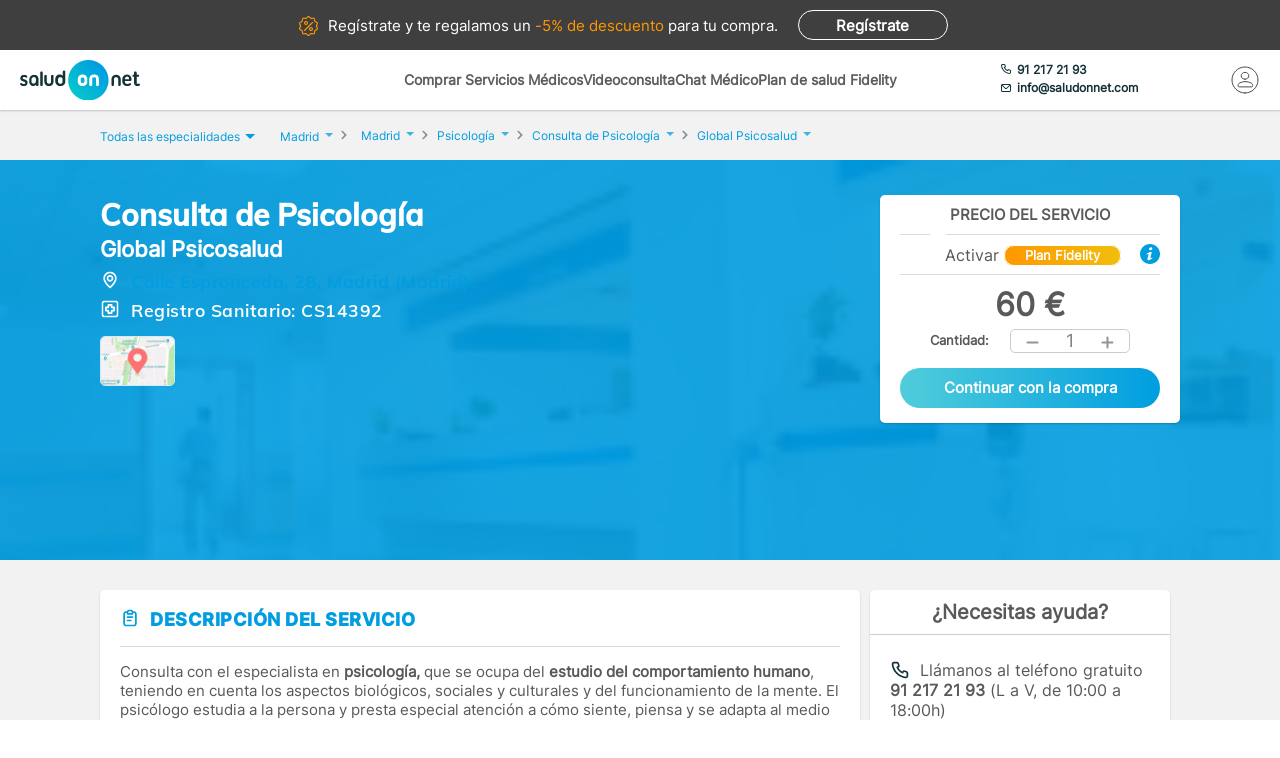

--- FILE ---
content_type: text/html; charset=utf-8
request_url: https://www.saludonnet.com/servicio-medico/global-psicosalud-psicologia-4260-consulta
body_size: 30995
content:

<!DOCTYPE html>
<html lang="es">
<head>
    <meta charset="utf-8">
    <meta name="viewport" content="width=device-width, initial-scale=1">
    <title>Consulta de Psicolog&#237;a en Global Psicosalud, en Madrid - SaludOnNet</title>
    <meta name="description" content="Consulta de Psicolog&#237;a de Global Psicosalud, en Madrid. Reserva cita con los mejores profesionales m&#233;dicos en SaludOnNet. &#161;Acude sin esperas!">
    
    
    
        <link rel="preload" href="/Content/fonts/Inter-VF.woff2" as="font" type="font/woff2" crossorigin>
<link rel="preload" href="/Content/fonts/Mulish-VF.woff2" as="font" type="font/woff2" crossorigin>
            <link rel="stylesheet" rel="preload" type="text/css" href="/Content/css/bundles/SON-sonstyle-sass.css" as="style" />

        <link rel="stylesheet" rel="preload" type="text/css" href="/Content/lib/splide/splide.min.css" as="style" />
        <link rel="preload" href="/Scripts/marketplace/lib/jquery-1.7.2.min.js" as="script" />
        <link rel="preload" href="https://maps.googleapis.com/maps/api/js?key=AIzaSyCoezXaNL0iCplm2iQyXi6e9es83rWGUIo&libraries=places&language=es" data-cookieconsent="ignore" as="script" />
        <script src="/Scripts/marketplace/lib/jquery-1.7.2.min.js" type="text/javascript" defer></script>
        <link rel="preconnect" href="https://www.googletagmanager.com">
        <link rel="canonical" href="https://www.saludonnet.com/servicio-medico/global-psicosalud-psicologia-4260-consulta" />
    


    

    <meta name="theme-color" content="#009EE0">
    <meta property="og:title" content="Consulta de Psicolog&#237;a en Global Psicosalud, en Madrid - SaludOnNet">
    <meta property="og:description" content="Consulta de Psicolog&#237;a de Global Psicosalud, en Madrid. Reserva cita con los mejores profesionales m&#233;dicos en SaludOnNet. &#161;Acude sin esperas!">
    <meta property="og:image" itemprop="image" content="https://www.saludonnet.com/content/img/backgrounds/mobile-herounit.jpg">
    <meta property=”og:type” content=”website” />
    <meta property="og:url" content="https://www.saludonnet.com/">
    <meta name="thumbnail" content="https://www.saludonnet.com/Content/img/svg/on-logo.svg" />
    <meta name="apple-itunes-app" content="app-id=409141015">
    <meta name="google-play-app" content="app-id=com.saludonnet.pacientes">
    <link rel="shortcut icon" href="/Content/img/favicon.ico">
    <link rel="icon" sizes="192x192" href="/Content/img/logos/sonlogo192.png">
    <link href="/Content/img/logos/icon-120x120.png" rel="apple-touch-icon" />
    <link href="/Content/img/logos/icon-152x152.png" rel="apple-touch-icon" sizes="152x152" />
    <link href="/Content/img/logos/icon-167x167.png" rel="apple-touch-icon" sizes="167x167" />
    <link href="/Content/img/logos/icon-180x180.png" rel="apple-touch-icon" sizes="180x180" />
    <link href="/Content/img/logos/icon-192x192.png" rel="icon" sizes="192x192" />
    <link href="/Content/img/logos/icon-128x128.png" rel="icon" sizes="128x128" />
    
    
    
        <script type="text/javascript">
            window.dataLayer = window.dataLayer || [];
            window.dataLayer.push({ ecommerce: null });  // Clear the previous ecommerce object.
            window.dataLayer.push({
                'businessType': 'Marketplace',
                'specialty': 'Psicología',
                'serviceForSale': 'Consulta de Psicología',
                'provider': "Global Psicosalud",
                'event': 'view_item',
                'ecommerce': {
                    'currency': 'EUR',
                    'value': "60",
                    'items':
                    [
                        {
                            'item_id': 'clon-17743#4260-consulta',
                            'item_name': "Global Psicosalud - Consulta de Psicología",
                            'price': "60",
                            'item_category': 'Psicología'
                        }
                    ]
                }
            });
        </script>
    


    <!-- Script para poder probar Page Speed Insights sin el banner de consentimiento de cookies-->
<script>
    window.addEventListener("CookiebotOnDialogInit", function () {
        if (Cookiebot.getDomainUrlParam("CookiebotScan") === "true")
            Cookiebot.setOutOfRegion();
    });
</script>

    <!-- Google Tag Manager -->
    <script data-cookieconsent="ignore">
        (function (w, d, s, l, i) {
            w[l] = w[l] || [];
            w[l].push({
                'gtm.start':
                    new Date().getTime(),
                event: 'gtm.js'
            });
            var f = d.getElementsByTagName(s)[0],
                j = d.createElement(s),
                dl = l != 'dataLayer' ? '&l=' + l : '';
            j.async = true;
            j.src =
                'https://www.googletagmanager.com/gtm.js?id=' + i + dl;
            f.parentNode.insertBefore(j, f);
        })(window, document, 'script', 'dataLayer', 'GTM-WPSL63');
    </script>
    <!-- End Google Tag Manager -->
<!-- Azure Insights-->
<script type="text/javascript">
var appInsights = window.appInsights ||
    function(config) {
        function r(config) {
            t[config] = function() {
                var i = arguments;
                t.queue.push(function() { t[config].apply(t, i) })
            }
        }

        var t = { config: config }, u = document, e = window, o = "script", s = u.createElement(o), i, f;
        for (s.src = config.url || "//az416426.vo.msecnd.net/scripts/a/ai.0.js", u.getElementsByTagName(o)[0].parentNode.appendChild(s), t.cookie = u.cookie, t.queue = [], i = ["Event", "Exception", "Metric", "PageView", "Trace"]; i.length;) r("track" + i.pop());
        return r("setAuthenticatedUserContext"), r("clearAuthenticatedUserContext"), config.disableExceptionTracking ||
        (i = "onerror", r("_" + i), f = e[i], e[i] = function(config, r, u, e, o) {
            var s = f && f(config, r, u, e, o);
            return s !== !0 && t["_" + i](config, r, u, e, o), s
        }), t
    }({ instrumentationKey: "24f6e516-b3b5-47c4-a73a-2630d4c90f57" });
window.appInsights = appInsights;
appInsights.trackPageView();
</script>
<!-- End Azure Insights)-->


<script type="application/ld+json">
    {
      "@context": "https://schema.org",
      "@type": "Organization",
      "name": "SaludOnNet",
      "legalName" : "Saludonnet Spain, S.L.",
      "url": "https://www.saludonnet.com/",
      "logo": "https://www.saludonnet.com/Content/img/svg/son-logo.svg",
      "sameAs": [
        "https://es-es.facebook.com/pages/category/Medical-Service/SaludOnNet-214957498526536",
        "https://twitter.com/saludonnet",
        "https://www.instagram.com/saludonnet",
        "https://es.linkedin.com/company/saludonnet",
        "https://www.youtube.com/channel/UCag68GsnagqzNb6C3G-S9vQ"
      ],
      "contactPoint": [
        {
          "@type": "ContactPoint",
          "telephone": "+34912172193",
          "email": "info@saludonnet.com",
          "contactType": "customer service",
          "areaServed": "ES",
          "availableLanguage": "es"
        }
      ]
    }
</script>
<script type="application/ld+json">
    {
        "@context": "http://schema.org",
        "@type": "WebSite",
        "name": "SaludOnNet",
        "url": "https://www.saludonnet.com/"
    }
</script>

</head>
<body>
        <!-- Google Tag Manager (noscript) -->
        <noscript>
            <iframe src="https://www.googletagmanager.com/ns.html?id=GTM-WPSL63"
                    height="0" width="0" style="display:none;visibility:hidden"></iframe>
        </noscript>
        <!-- End Google Tag Manager (noscript) -->
    <!-- Renderizado de librerias-->
    <script type="text/javascript">
        window.sOn = window.sOn || {};
        sOn.layoutView = sOn.layoutView || {};
        sOn.layoutView.isAnonymousUser = (/true/i).test('True');
        sOn.layoutView.userEmail = '';
        sOn.layoutView.signalRServerUrl = 'https://websocket.saludonnet.com/signalr';
        sOn.layoutView.countryCode = 'ES';
        sOn.layoutView.currencyCode = 'EUR';

        //Feature flags
        sOn.layoutView.isOnlineAppointmentFeatureEnabled = (/true/i).test('True');
    </script>
    <script src="https://maps.googleapis.com/maps/api/js?key=AIzaSyCoezXaNL0iCplm2iQyXi6e9es83rWGUIo&libraries=places&language=es" type="text/javascript" data-cookieconsent="ignore" defer></script>
    
    
    
    


<script type="text/javascript" src="https://cdn.aplazame.com/aplazame.js?public-key=f117bd51c6d846f1c6ad67020df9f30e4d6aa642&sandbox=false" defer></script>

<script src="/Scripts/bundles/productProfileNew.min.js" ></script>
<script src="/Scripts/Lib/splide.min.js" ></script>
<script src="/bundles/jsProductProfileViewLibs?v=EtrJ65JlUOLMa4G7QijphuteMImARRVOQFO4gguUOYg1" defer></script>
    <script src="/Scripts/bundles/layout.min.js" defer></script>
<script src="/bundles/jsProductProfileView?v=mw2Yr3Fgxq50JySA8Rq7cCvpybX1ynSFpGXnw8n1abA1" defer></script>

<script type="text/javascript">


    sOn.productProfileView = sOn.productProfileView || {};
    sOn.productProfileView.isOnlineAppointmentFeatureEnabled = (/true/i).test('True');
    sOn.productProfileView.countryCode = 'ES';
    sOn.productProfileView.currencyCode = 'EUR';
    sOn.productProfileView.productProviderId = "clon-17743";
    sOn.productProfileView.serviceForSaleIdForOnlineAppointment = "4260-consulta";
    sOn.productProfileView.serviceForSaleId = "4260-consulta";
    sOn.productProfileView.productId = "6102";
    sOn.productProfileView.informativeConsultationProductId = '';
    sOn.productProfileView.productIsFidelity = (/true/i).test('True');
    sOn.productProfileView.productPrice = 60;
    sOn.productProfileView.productFidelityPrice = 48;
    sOn.productProfileView.hasFidelityEssentialConfiguredDiscount = (/true/i).test('False');
    sOn.productProfileView.productHasUnitsLimitForBuying = (/true/i).test(
        'False');
    sOn.productProfileView.hasAnyPractitionerOnlineAppointment = (/true/i).test(
        'False');
    sOn.productProfileView.isCustomerServiceAssistanceRequiredThrougoutPurchaseProcess = (/true/i).test(
        'True');
    sOn.productProfileView.aplazameMaxPrice = 2500;
    sOn.productProfileView.aplazameMinPrice = 300;
    sOn.productProfileView.productSpecialtyId = "psicologia";
    sOn.productProfileView.collectiveId = '';
    sOn.productProfileView.userPlanId = 1;
    sOn.productProfileView.hasAppointmentIn24hours = (/true/i).test('False');
    sOn.productProfileView.appointmentManagementCost = '5';
    sOn.productProfileView.hasAppointmentManagement = (/true/i).test('False');
    sOn.productProfileView.product = {
        province: "Madrid",
        serviceForSale: "Consulta de Psicología",
        specialty: "Psicología"
    }

    //temp flag para cuando un producto tiene agendas pero falla su carga
    window.localStorage.errorLoadingSchedules = false;

    document.addEventListener("DOMContentLoaded", function () {

        var carrousel = new Splide('#image-carousel');

        document.querySelector(".provider-profile__image").addEventListener("click", () => {
            document.getElementById("providerPictureModalContainer").style.display = "block";
            const overlay = document.getElementById("informativeConsultationInformation_overlay");
            overlay.style.display = "block";
            carrousel.mount();
        })

        overlay.addEventListener("click", () => {
            carrousel.destroy();
        })

        document.getElementById("providerPictureModalCloseButton").addEventListener("click", () => {
            carrousel.destroy();
        })

        var purchasePreconfirmationButtonDesktop = document.getElementById('productPurchasePreconfirmationButtonDesktop');
        purchasePreconfirmationButtonDesktop.addEventListener("click", () => {
            var units = document.getElementById('productQuantityDesktop').innerHTML;
            trackAddToCartEvent(units);
        });

        var purchasePreconfirmationButtonMobile = document.getElementById('productPurchasePreconfirmationButtonMobile');
        purchasePreconfirmationButtonMobile.addEventListener("click", () => {
            var units = document.getElementById('productQuantityMobile').innerHTML;
            trackAddToCartEvent(units);
        });

        function trackAddToCartEvent(units) {
            window.dataLayer = window.dataLayer || [];
            window.dataLayer.push({ ecommerce: null });  // Clear the previous ecommerce object.
            window.dataLayer.push({
                'event': 'add_to_cart',
                'ecommerce': {
                    'currency': 'EUR',
                    'value': (60 * units).toString(),
                    'items':
                    [
                        {
                            'item_id': 'clon-17743#4260-consulta',
                            'item_name': "Global Psicosalud - Consulta de Psicología",
                            'price': '60',
                            'item_category': 'Psicología',
                            'quantity': units
                        }
                    ]
                }
            });
        }
    });
</script>



    <!-- Fin renderizado de librerias-->

    <div id="main-wrapper" class="main-wrapper">
        <div id="inner-wrapper" class="inner-wrapper">
            
    <div id="signUpBanner_container" class="banner__signup">
        <p><span class="banner__signup__desktop-text">Regístrate y</span> te regalamos <span class="banner__signup__desktop-text">un </span><span> -5% de descuento</span> para tu compra<span class="banner__signup__desktop-text">.</span></p>
        <span id="signUpBanner_showsSignUpButton" class="btn hidden-link" data-cy="signUpBanner_showsSignUpButton" data-location="L3NpZ251cA==">
            Regístrate
        </span>
    </div>

<script type="text/javascript" defer>
    document.addEventListener("DOMContentLoaded", function () {
        $('#signUpBanner_showsSignUpButton').on('click', function() {
            dataLayer.push({
                'event': 'genericAnalyticsEvent',
                'eventCategory': 'plataforma',
                'eventAction': 'Pulsar el botón de registro',
                'eventLabel': 'El usuario pulsa el botón de registro desde el banner superior'
            });
        }); 
    });
</script>


                <header>
                    


<div class="header__logo">
    <div class="header__logos__wrapper">
        <a href="/">
            <img id="sonMainLogoDesktop" src="/Content/img/svg/son-logo.svg" alt="SaludOnNet" class="main__header__logo">
        </a>
    </div>
    <div>
    </div>
</div>
                    
    
<div class="header__search-wrapper">
    



<div class="header__search-link">
            <a id="showSearchPanelButton"
               href="#"
               class="active">
Comprar Servicios M&#233;dicos            </a>
            <a id="btnVideoVisitLanding"
               href="/video-consulta">
Videoconsulta            </a>
            <a id="btnVirtualVisitLanding"
               href="/chat-medico">
Chat M&#233;dico            </a>
            <a id="btnPersonalPlanLanding"
               href="/plan-de-salud-fidelity">
Plan de salud Fidelity            </a>
</div>
<div class="header__enterprise-link">
    <span data-location="L2VtcHJlc2Fz" class="hidden-link">Plan empresas</span>
</div>
</div>

<div id="marketplaceHeaderSearchPanel" style="display: none" class="search-dropdown">
    <p><strong>Realiza la búsqueda</strong></p>
    <div>
        <div id="marketplaceMedicalTermsSearchPanel" class="flex-wrapper flex-3">
            <span class="flex">
                <input id="marketplaceMedicalTermsSearch_keywordSelector" type="text" placeholder="Especialidad o nombre de la prueba"/>
                <span id="marketplaceMedicalTermsSearch_infoSearchMessage" class="message--error" style="display: none;" role="alert" aria-hidden="true"></span>
                <span id="marketplaceMedicalTermsSearch_keywordError" class="message--error" style="display: none;" role="alert" aria-hidden="true"></span>
            </span>
            <div class="flex">
                <input id="marketplaceMedicalTermsSearch_googleMapsLocationSelector" type="text" placeholder="Provincia o localidad"/>
                <span id="marketplaceMedicalTermsSearch_locationError" class="message--error" style="display: none;" role="alert" aria-hidden="true"></span>
            </div>
            <a id="marketplaceMedicalTermsSearch_button" href="#" class="btn btn--search">Buscar</a>
            <div>
                <button id="hideMarketplaceHeaderSearchButton" class="btn btn--close"></button>
            </div>
        </div>
    </div>
</div>



                    


<div class="header__profile-wrapper">
    

    <div id="unloggedMenu" data-cy="unloggedMenu" style="display: none;" class="header__unlogged-profile">
        <div>
    <div class="header__contact-link">
        <a href="tel:+34 91 217 21 93" id="headerTelephone"><span class="header__phone-text">91 217 21 93</span></a>
        <a href="mailto:info@saludonnet.com" id="headerEmail"><span class="header__email-text">info@saludonnet.com</span></a>
    </div>
    <a href="tel:+34912172193" class="header__mobile-phone" aria-label="teléfono"><span class="header__phone-image"></span></a>
    <p>LLAMAR</p>
</div>
        <div>
            <a
                id="showSignUpButton"
                data-cy="showSignUpButton"
                href="#"
                class="header__login"
                aria-label="Mi Cuenta"
            >
                <span class="header__login-image"></span>
            </a>
            
            <p>MI CUENTA</p>

            <div id="loginOrSignUpModal" class="header__profile__menu" style="display: none">
                <span id="headerDropdownLoginButton"
                    data-location="L2xvZ2lu"
                    class="btn hidden-link">
                    INICIAR SESIÓN
                </span>
                <hr>
                <p class="header__profile__menu__text">¿No tienes cuenta?</p>
                <span id="headerDropdownSignUpButton"
                    data-location="L3NpZ251cA=="
                    class="btn hidden-link">
                    REGÍSTRATE
                </span>
            </div>

        </div>
    </div>
    <div id="loggedMenu" style="display: none;" class="header__logged-profile">
        <div>
    <div class="header__contact-link">
        <a href="tel:+34 91 217 21 93" id="headerTelephone"><span class="header__phone-text">91 217 21 93</span></a>
        <a href="mailto:info@saludonnet.com" id="headerEmail"><span class="header__email-text">info@saludonnet.com</span></a>
    </div>
    <a href="tel:+34912172193" class="header__mobile-phone" aria-label="teléfono"><span class="header__phone-image"></span></a>
    <p>LLAMAR</p>
</div>
        <div class="header__logged-menu">
            <a id="showLoggedMenuOptionsButton" href="#" class="header__login" aria-label="Mi Cuenta"><span class="header__login-image"></span></a>
            <p>MI CUENTA</p>
        </div>
    </div>
    <span id="logoutErrorMessage" class="error-message" role="alert" aria-hidden="true" style="display: none;"></span>
    <div id="notifications"></div>
</div>
                    
    
    
        <div class="header__mobile-menu">
            <div class="header__search">
                <a id="showSearchPanelButton" href="#" aria-label="Buscar">
                </a>
                <p>BUSCAR</p>
            </div>
            <div id="" class="header__menu">
                <span></span>
                <span></span>
                <span></span>
                <span></span>
                <p>MENU</p>
            </div>
        </div>
        
<div id="" class="header-menu">
    <a href="#" class="header__user-menu__clipboard header-menu__dropdown">Especialidades</a>
    <div class="header-menu__section">
            <span class="line"></span>
            <a href="/servicios-medicos/acupuntura">Acupuntura</a>
            <span class="line"></span>
            <a href="/servicios-medicos/alergologia">Alergolog&#237;a</a>
            <span class="line"></span>
            <a href="/servicios-medicos/analisis-clinicos">Anal&#237;ticas y Gen&#233;tica</a>
            <span class="line"></span>
            <a href="/servicios-medicos/aparato-digestivo">Aparato Digestivo</a>
            <span class="line"></span>
            <a href="/servicios-medicos/cardiologia">Cardiolog&#237;a</a>
            <span class="line"></span>
            <a href="/servicios-medicos/cirugia-estetica">Cirug&#237;a Est&#233;tica</a>
            <span class="line"></span>
            <a href="/servicios-medicos/cirugia-general-y-del-aparato-digestivo">Cirug&#237;a General y del Aparato Digestivo</a>
            <span class="line"></span>
            <a href="/servicios-medicos/cirugia-maxilofacial">Cirug&#237;a Maxilofacial</a>
            <span class="line"></span>
            <a href="/servicios-medicos/dermatologia">Dermatolog&#237;a</a>
            <span class="line"></span>
            <a href="/servicios-medicos/endocrinologia-y-nutricion">Endocrinolog&#237;a y Nutrici&#243;n</a>
            <span class="line"></span>
            <a href="/servicios-medicos/fisioterapia">Fisioterapia</a>
            <span class="line"></span>
            <a href="/servicios-medicos/obstetricia-y-ginecologia">Ginecolog&#237;a y Obstetricia</a>
            <span class="line"></span>
            <a href="/servicios-medicos/hematologia">Hematolog&#237;a</a>
            <span class="line"></span>
            <a href="/servicios-medicos/homeopatia">Homeopat&#237;a</a>
            <span class="line"></span>
            <a href="/servicios-medicos/medicina-deportiva">Medicina Deportiva</a>
            <span class="line"></span>
            <a href="/servicios-medicos/medicina-estetica">Medicina Est&#233;tica</a>
            <span class="line"></span>
            <a href="/servicios-medicos/medicina-general">Medicina General</a>
            <span class="line"></span>
            <a href="/servicios-medicos/medicina-interna">Medicina Interna</a>
            <span class="line"></span>
            <a href="/servicios-medicos/nefrologia">Nefrolog&#237;a</a>
            <span class="line"></span>
            <a href="/servicios-medicos/neumologia">Neumolog&#237;a</a>
            <span class="line"></span>
            <a href="/servicios-medicos/neurologia">Neurolog&#237;a</a>
            <span class="line"></span>
            <a href="/servicios-medicos/odontologia">Odontolog&#237;a</a>
            <span class="line"></span>
            <a href="/servicios-medicos/oftalmologia">Oftalmolog&#237;a</a>
            <span class="line"></span>
            <a href="/servicios-medicos/oncologia-medica">Oncolog&#237;a M&#233;dica</a>
            <span class="line"></span>
            <a href="/servicios-medicos/oncologia-radioterapica">Oncolog&#237;a Radioter&#225;pica</a>
            <span class="line"></span>
            <a href="/servicios-medicos/otorrinolaringologia">Otorrinolaringolog&#237;a</a>
            <span class="line"></span>
            <a href="/servicios-medicos/pediatria">Pediatr&#237;a</a>
            <span class="line"></span>
            <a href="/servicios-medicos/podologia">Podolog&#237;a</a>
            <span class="line"></span>
            <a href="/servicios-medicos/psicologia">Psicolog&#237;a</a>
            <span class="line"></span>
            <a href="/servicios-medicos/psiquiatria">Psiquiatr&#237;a</a>
            <span class="line"></span>
            <a href="/servicios-medicos/radiodiagnostico">Radiolog&#237;a</a>
            <span class="line"></span>
            <a href="/servicios-medicos/rehabilitacion">Rehabilitaci&#243;n</a>
            <span class="line"></span>
            <a href="/servicios-medicos/reproduccion-asistida">Reproducci&#243;n asistida</a>
            <span class="line"></span>
            <a href="/servicios-medicos/reumatologia">Reumatolog&#237;a</a>
            <span class="line"></span>
            <a href="/servicios-medicos/traumatologia-y-cirugia-ortopedica">Traumatolog&#237;a y Cirug&#237;a Ortop&#233;dica</a>
            <span class="line"></span>
            <a href="/servicios-medicos/urgencias-domiciliarias">Urgencias Domiciliarias</a>
            <span class="line"></span>
            <a href="/servicios-medicos/urologia">Urolog&#237;a</a>
            <span class="line"></span>
            <a href="/servicios-medicos/radiodiagnostico/resonancia-magnetica">Resonancia Magn&#233;tica</a>
    </div>
        <span class="line"></span>
        <a href="#" class="header__user-menu__cross header-menu__dropdown">Intervenciones quirúrgicas</a>
        <div class="header-menu__section">
            <span class="line"></span>

            <a href="/cirugias" class="header-menu__surgeries">Ver todas las cirugías</a>
                <span class="line"></span>
                <a>Artroscopia de Rodilla - Menisco</a>
                <span class="line"></span>
                <a>Aumento de pechos. Mamoplastia</a>
                <span class="line"></span>
                <a>Cirug&#237;a del abdomen. Abdominoplastia</a>
                <span class="line"></span>
                <a>Cirug&#237;a de p&#225;rpados. Blefaroplastia</a>
                <span class="line"></span>
                <a>Elevaci&#243;n de pechos. Mastopexia</a>
                <span class="line"></span>
                <a>Liposucci&#243;n</a>
                <span class="line"></span>
                <a>Operaci&#243;n de Cataratas</a>
                <span class="line"></span>
                <a>Operaci&#243;n de Fimosis</a>
                <span class="line"></span>
                <a>Operaci&#243;n de Hemorroides</a>
                <span class="line"></span>
                <a>Operaci&#243;n de Hernia Inguinal</a>
                <span class="line"></span>
                <a>Operaci&#243;n de Hipermetrop&#237;a</a>
                <span class="line"></span>
                <a>Operaci&#243;n del S&#237;ndrome del T&#250;nel Carpiano</a>
                <span class="line"></span>
                <a>Operaci&#243;n de Miop&#237;a</a>
                <span class="line"></span>
                <a>Operaci&#243;n de Presbicia o vista cansada</a>
                <span class="line"></span>
                <a>Recambio de implantes mamarios</a>
                <span class="line"></span>
                <a>Reducci&#243;n de pechos. Mamoplastia</a>
                <span class="line"></span>
                <a>Reversi&#243;n de Vasectom&#237;a</a>
                <span class="line"></span>
                <a>Vasectom&#237;a</a>
        </div>
            <span class="line"></span>
        <span data-location="L3ZpZGVvLWNvbnN1bHRh" class="header__user-menu__video hidden-link">Videoconsulta</span>
            <span class="line"></span>
        <span data-location="L2NoYXQtbWVkaWNv" class="header__user-menu__chat hidden-link">Chat Médico</span>
            <span class="line"></span>
        <a href="/plan-de-salud-fidelity" class="header__user-menu__heart hidden-link">Plan de salud Fidelity <span>NUEVO</span></a>
    <span class="line"></span>
    <a href="https://www.saludonnet.com/blog" class="header__user-menu__browser">Nuestro blog de salud</a>
    <span class="line"></span>
    <span data-location="L2FjY2Vzby1wcm9mZXNpb25hbGVz" class="header__user-menu__professional hidden-link">¿Eres médico?</span>
    <span data-location="L2VtcHJlc2Fz" class="header__user-menu__enterprise hidden-link">Plan empresas</span>
        <a href="#" onclick="showSignUpModal()" class="header__user-menu__signup">Consigue un 5% descuento</a>
        <script type="text/javascript">
            /*Trapiche hasta terminar la tarea de cargar los js asíncronos*/
            function showSignUpModal() {
                var signUpModal = document.getElementById("signUpModalContainer");
                var overlay = document.getElementById("overlay");
                signUpModal.style.display = "block";
                overlay.style.display = "block";
            }
        </script>
    <a href="/contacto-saludonnet" class="header__user-menu__contact hidden-link">Contacto</a>
</div>
    


                </header>

    



<div class="subheader--mobile">
    <div class="content-wrapper">
                <div>
                    <span id=""
                       data-location="Lw=="
                       class="active hidden-link">
                        Comprar Servicios
                    </span>
                </div>
                <div>
                    <span id=""
                       data-location="L3ZpZGVvLWNvbnN1bHRh"
                       class="hidden-link">
                        Videoconsulta
                    </span>
                </div>
                <div>
                    <span id=""
                       data-location="L2NoYXQtbWVkaWNv"
                       class="hidden-link">
                        Chat M&#233;dico
                    </span>
                </div>
                <div>
                    <span id=""
                       data-location="L3BsYW4tZGUtc2FsdWQtZmlkZWxpdHk="
                       class="hidden-link">
                        Plan de salud Fidelity
                    </span>
                </div>
    </div>
</div>

            <div class="flex-wrapper">
                

<div id="loggedMenuOptionsPanel"></div>
<div id="collapsed-menu" class="collapsed-menu" data-cy="collapsed-menu">
    <div>
        <a id="uncollapseMenuButton" data-cy="uncollapseMenuButton" href="#" onclick="">
            <picture id="userProfileImageInCollapsedMenu"></picture>
        </a>
        <div class="menu__notifications menu__notifications--collapsed">
            <a href="/centro-notificaciones">
                <span class="notificationBell" style="display: none;"></span>
            </a>
        </div>
    </div>
</div>
<p id="loggedMenuOptionsErrorMessage" class="error-message menu__error" role="alert" aria-hidden="true" style="display: none;"></p>
                <div style="width: 100%;">
                    














<div class="l-content-wrapper" role="main">
    <div class="breadcrumb__menu">
        <div class="content-wrapper">
            <div class="breadcrumb__specialties">
                <div id="showAllSpecialtiesButton_mobileView" class="breadcrumb__specialties__link">
                    <button>Especialidades<span class="breadcrumb__specialties__link__arrow"></span></button>
                </div>
                <div id="specialtiesContainer_mobileView" style="display: none;" class="breadcrumb__specialties__list-wrapper">
                    

<div id="listOfSpecialties" class="herounit__search__links__specialties__list">
    <div name="specialtiesPanelCloseButton" class="herounit__search__links__specialties__close"></div>
        <a href="/servicios-medicos/acupuntura" class="linkOfSpecialty">Acupuntura</a>
        <a href="/servicios-medicos/alergologia" class="linkOfSpecialty">Alergolog&#237;a</a>
        <a href="/servicios-medicos/analisis-clinicos" class="linkOfSpecialty">Anal&#237;ticas y Gen&#233;tica</a>
        <a href="/servicios-medicos/aparato-digestivo" class="linkOfSpecialty">Aparato Digestivo</a>
        <a href="/servicios-medicos/cardiologia" class="linkOfSpecialty">Cardiolog&#237;a</a>
        <a href="/servicios-medicos/cirugia-estetica" class="linkOfSpecialty">Cirug&#237;a Est&#233;tica</a>
        <a href="/servicios-medicos/cirugia-general-y-del-aparato-digestivo" class="linkOfSpecialty">Cirug&#237;a General y del Aparato Digestivo</a>
        <a href="/servicios-medicos/cirugia-maxilofacial" class="linkOfSpecialty">Cirug&#237;a Maxilofacial</a>
        <a href="/servicios-medicos/dermatologia" class="linkOfSpecialty">Dermatolog&#237;a</a>
        <a href="/servicios-medicos/endocrinologia-y-nutricion" class="linkOfSpecialty">Endocrinolog&#237;a y Nutrici&#243;n</a>
        <a href="/servicios-medicos/fisioterapia" class="linkOfSpecialty">Fisioterapia</a>
        <a href="/servicios-medicos/obstetricia-y-ginecologia" class="linkOfSpecialty">Ginecolog&#237;a y Obstetricia</a>
        <a href="/servicios-medicos/hematologia" class="linkOfSpecialty">Hematolog&#237;a</a>
        <a href="/servicios-medicos/homeopatia" class="linkOfSpecialty">Homeopat&#237;a</a>
        <a href="/servicios-medicos/medicina-deportiva" class="linkOfSpecialty">Medicina Deportiva</a>
        <a href="/servicios-medicos/medicina-estetica" class="linkOfSpecialty">Medicina Est&#233;tica</a>
        <a href="/servicios-medicos/medicina-general" class="linkOfSpecialty">Medicina General</a>
        <a href="/servicios-medicos/medicina-interna" class="linkOfSpecialty">Medicina Interna</a>
        <a href="/servicios-medicos/nefrologia" class="linkOfSpecialty">Nefrolog&#237;a</a>
        <a href="/servicios-medicos/neumologia" class="linkOfSpecialty">Neumolog&#237;a</a>
        <a href="/servicios-medicos/neurologia" class="linkOfSpecialty">Neurolog&#237;a</a>
        <a href="/servicios-medicos/odontologia" class="linkOfSpecialty">Odontolog&#237;a</a>
        <a href="/servicios-medicos/oftalmologia" class="linkOfSpecialty">Oftalmolog&#237;a</a>
        <a href="/servicios-medicos/oncologia-medica" class="linkOfSpecialty">Oncolog&#237;a M&#233;dica</a>
        <a href="/servicios-medicos/oncologia-radioterapica" class="linkOfSpecialty">Oncolog&#237;a Radioter&#225;pica</a>
        <a href="/servicios-medicos/otorrinolaringologia" class="linkOfSpecialty">Otorrinolaringolog&#237;a</a>
        <a href="/servicios-medicos/pediatria" class="linkOfSpecialty">Pediatr&#237;a</a>
        <a href="/servicios-medicos/podologia" class="linkOfSpecialty">Podolog&#237;a</a>
        <a href="/servicios-medicos/psicologia" class="linkOfSpecialty">Psicolog&#237;a</a>
        <a href="/servicios-medicos/psiquiatria" class="linkOfSpecialty">Psiquiatr&#237;a</a>
        <a href="/servicios-medicos/radiodiagnostico" class="linkOfSpecialty">Radiolog&#237;a</a>
        <a href="/servicios-medicos/rehabilitacion" class="linkOfSpecialty">Rehabilitaci&#243;n</a>
        <a href="/servicios-medicos/reproduccion-asistida" class="linkOfSpecialty">Reproducci&#243;n asistida</a>
        <a href="/servicios-medicos/reumatologia" class="linkOfSpecialty">Reumatolog&#237;a</a>
        <a href="/servicios-medicos/traumatologia-y-cirugia-ortopedica" class="linkOfSpecialty">Traumatolog&#237;a y Cirug&#237;a Ortop&#233;dica</a>
        <a href="/servicios-medicos/urgencias-domiciliarias" class="linkOfSpecialty">Urgencias Domiciliarias</a>
        <a href="/servicios-medicos/urologia" class="linkOfSpecialty">Urolog&#237;a</a>
</div>

                </div>
            </div>
            <div>
                <a href="/video-consulta">Videoconsulta</a>
            </div>
            <div>
                <a href="/chat-medico">Chat Médico</a>
            </div>
            <div>
                <a href="/plan-de-salud-fidelity">Plan de salud Fidelity</a>
            </div>
        </div>
    </div>
    <div class="breadcrumb">
        <div class="content-wrapper">
            <div class="breadcrumb__specialties">
                <div id="showAllSpecialtiesBreadcrumbButton" class="breadcrumb__specialties__link">
                    <button>Todas las especialidades<span class="breadcrumb__specialties__link__arrow"></span></button>
                </div>
                <div id="specialtiesContainer" style="display: none;" class="breadcrumb__specialties__list-wrapper">
                    

<div id="listOfSpecialties" class="herounit__search__links__specialties__list">
    <div name="specialtiesPanelCloseButton" class="herounit__search__links__specialties__close"></div>
        <a href="/servicios-medicos/acupuntura" class="linkOfSpecialty">Acupuntura</a>
        <a href="/servicios-medicos/alergologia" class="linkOfSpecialty">Alergolog&#237;a</a>
        <a href="/servicios-medicos/analisis-clinicos" class="linkOfSpecialty">Anal&#237;ticas y Gen&#233;tica</a>
        <a href="/servicios-medicos/aparato-digestivo" class="linkOfSpecialty">Aparato Digestivo</a>
        <a href="/servicios-medicos/cardiologia" class="linkOfSpecialty">Cardiolog&#237;a</a>
        <a href="/servicios-medicos/cirugia-estetica" class="linkOfSpecialty">Cirug&#237;a Est&#233;tica</a>
        <a href="/servicios-medicos/cirugia-general-y-del-aparato-digestivo" class="linkOfSpecialty">Cirug&#237;a General y del Aparato Digestivo</a>
        <a href="/servicios-medicos/cirugia-maxilofacial" class="linkOfSpecialty">Cirug&#237;a Maxilofacial</a>
        <a href="/servicios-medicos/dermatologia" class="linkOfSpecialty">Dermatolog&#237;a</a>
        <a href="/servicios-medicos/endocrinologia-y-nutricion" class="linkOfSpecialty">Endocrinolog&#237;a y Nutrici&#243;n</a>
        <a href="/servicios-medicos/fisioterapia" class="linkOfSpecialty">Fisioterapia</a>
        <a href="/servicios-medicos/obstetricia-y-ginecologia" class="linkOfSpecialty">Ginecolog&#237;a y Obstetricia</a>
        <a href="/servicios-medicos/hematologia" class="linkOfSpecialty">Hematolog&#237;a</a>
        <a href="/servicios-medicos/homeopatia" class="linkOfSpecialty">Homeopat&#237;a</a>
        <a href="/servicios-medicos/medicina-deportiva" class="linkOfSpecialty">Medicina Deportiva</a>
        <a href="/servicios-medicos/medicina-estetica" class="linkOfSpecialty">Medicina Est&#233;tica</a>
        <a href="/servicios-medicos/medicina-general" class="linkOfSpecialty">Medicina General</a>
        <a href="/servicios-medicos/medicina-interna" class="linkOfSpecialty">Medicina Interna</a>
        <a href="/servicios-medicos/nefrologia" class="linkOfSpecialty">Nefrolog&#237;a</a>
        <a href="/servicios-medicos/neumologia" class="linkOfSpecialty">Neumolog&#237;a</a>
        <a href="/servicios-medicos/neurologia" class="linkOfSpecialty">Neurolog&#237;a</a>
        <a href="/servicios-medicos/odontologia" class="linkOfSpecialty">Odontolog&#237;a</a>
        <a href="/servicios-medicos/oftalmologia" class="linkOfSpecialty">Oftalmolog&#237;a</a>
        <a href="/servicios-medicos/oncologia-medica" class="linkOfSpecialty">Oncolog&#237;a M&#233;dica</a>
        <a href="/servicios-medicos/oncologia-radioterapica" class="linkOfSpecialty">Oncolog&#237;a Radioter&#225;pica</a>
        <a href="/servicios-medicos/otorrinolaringologia" class="linkOfSpecialty">Otorrinolaringolog&#237;a</a>
        <a href="/servicios-medicos/pediatria" class="linkOfSpecialty">Pediatr&#237;a</a>
        <a href="/servicios-medicos/podologia" class="linkOfSpecialty">Podolog&#237;a</a>
        <a href="/servicios-medicos/psicologia" class="linkOfSpecialty">Psicolog&#237;a</a>
        <a href="/servicios-medicos/psiquiatria" class="linkOfSpecialty">Psiquiatr&#237;a</a>
        <a href="/servicios-medicos/radiodiagnostico" class="linkOfSpecialty">Radiolog&#237;a</a>
        <a href="/servicios-medicos/rehabilitacion" class="linkOfSpecialty">Rehabilitaci&#243;n</a>
        <a href="/servicios-medicos/reproduccion-asistida" class="linkOfSpecialty">Reproducci&#243;n asistida</a>
        <a href="/servicios-medicos/reumatologia" class="linkOfSpecialty">Reumatolog&#237;a</a>
        <a href="/servicios-medicos/traumatologia-y-cirugia-ortopedica" class="linkOfSpecialty">Traumatolog&#237;a y Cirug&#237;a Ortop&#233;dica</a>
        <a href="/servicios-medicos/urgencias-domiciliarias" class="linkOfSpecialty">Urgencias Domiciliarias</a>
        <a href="/servicios-medicos/urologia" class="linkOfSpecialty">Urolog&#237;a</a>
</div>

                </div>
            </div>
            <div>
    <ol itemscope itemtype="http://schema.org/BreadcrumbList" class="breadcrumb__links">
        <li itemprop="itemListElement" itemscope itemtype="http://schema.org/ListItem">
            <a id="breadCrumbProvince" href="#" itemscope itemtype="http://schema.org/Thing" itemprop="item">
                <span itemprop="name">Madrid</span>
            </a>
            <meta itemprop="position" content="1" />
                <div id="breadCrumbProvincesPanel" style="display: none;" class="breadcrumb__dropdown">
                    <span>Consulta de Psicolog&#237;a</span>

                    <ol>
                            <li>
                                    <span data-location="L2NlbnRyb3MtbWVkaWNvcy9wc2ljb2xvZ2lhL3Byb3ZpbmNpYS9hLWNvcnVuYS80MjYwLWNvbnN1bHRh" class="hidden-link">A Coru&#241;a</span>
                            </li>
                            <li>
                                    <span data-location="L2NlbnRyb3MtbWVkaWNvcy9wc2ljb2xvZ2lhL3Byb3ZpbmNpYS9hbGJhY2V0ZS80MjYwLWNvbnN1bHRh" class="hidden-link">Albacete</span>
                            </li>
                            <li>
                                    <span data-location="L2NlbnRyb3MtbWVkaWNvcy9wc2ljb2xvZ2lhL3Byb3ZpbmNpYS9hbGljYW50ZS80MjYwLWNvbnN1bHRh" class="hidden-link">Alicante</span>
                            </li>
                            <li>
                                    <span data-location="L2NlbnRyb3MtbWVkaWNvcy9wc2ljb2xvZ2lhL3Byb3ZpbmNpYS9hbG1lcmlhLzQyNjAtY29uc3VsdGE=" class="hidden-link">Almer&#237;a</span>
                            </li>
                            <li>
                                    <span data-location="L2NlbnRyb3MtbWVkaWNvcy9wc2ljb2xvZ2lhL3Byb3ZpbmNpYS9hcmFiYS1hbGF2YS80MjYwLWNvbnN1bHRh" class="hidden-link">Araba/&#193;lava</span>
                            </li>
                            <li>
                                    <span data-location="L2NlbnRyb3MtbWVkaWNvcy9wc2ljb2xvZ2lhL3Byb3ZpbmNpYS9hc3R1cmlhcy80MjYwLWNvbnN1bHRh" class="hidden-link">Asturias</span>
                            </li>
                            <li>
                                    <span data-location="L2NlbnRyb3MtbWVkaWNvcy9wc2ljb2xvZ2lhL3Byb3ZpbmNpYS9iYWRham96LzQyNjAtY29uc3VsdGE=" class="hidden-link">Badajoz</span>
                            </li>
                            <li>
                                    <span data-location="L2NlbnRyb3MtbWVkaWNvcy9wc2ljb2xvZ2lhL3Byb3ZpbmNpYS9iYXJjZWxvbmEvNDI2MC1jb25zdWx0YQ==" class="hidden-link">Barcelona</span>
                            </li>
                            <li>
                                    <span data-location="L2NlbnRyb3MtbWVkaWNvcy9wc2ljb2xvZ2lhL3Byb3ZpbmNpYS9iaXprYWlhLzQyNjAtY29uc3VsdGE=" class="hidden-link">Bizkaia</span>
                            </li>
                            <li>
                                    <span data-location="L2NlbnRyb3MtbWVkaWNvcy9wc2ljb2xvZ2lhL3Byb3ZpbmNpYS9idXJnb3MvNDI2MC1jb25zdWx0YQ==" class="hidden-link">Burgos</span>
                            </li>
                            <li>
                                    <span data-location="L2NlbnRyb3MtbWVkaWNvcy9wc2ljb2xvZ2lhL3Byb3ZpbmNpYS9jYWNlcmVzLzQyNjAtY29uc3VsdGE=" class="hidden-link">C&#225;ceres</span>
                            </li>
                            <li>
                                    <span data-location="L2NlbnRyb3MtbWVkaWNvcy9wc2ljb2xvZ2lhL3Byb3ZpbmNpYS9jYWRpei80MjYwLWNvbnN1bHRh" class="hidden-link">C&#225;diz</span>
                            </li>
                            <li>
                                    <span data-location="L2NlbnRyb3MtbWVkaWNvcy9wc2ljb2xvZ2lhL3Byb3ZpbmNpYS9jYW50YWJyaWEvNDI2MC1jb25zdWx0YQ==" class="hidden-link">Cantabria</span>
                            </li>
                            <li>
                                    <span data-location="L2NlbnRyb3MtbWVkaWNvcy9wc2ljb2xvZ2lhL3Byb3ZpbmNpYS9jYXN0ZWxsb24vNDI2MC1jb25zdWx0YQ==" class="hidden-link">Castell&#243;n</span>
                            </li>
                            <li>
                                    <span data-location="L2NlbnRyb3MtbWVkaWNvcy9wc2ljb2xvZ2lhL3Byb3ZpbmNpYS9jZXV0YS80MjYwLWNvbnN1bHRh" class="hidden-link">Ceuta</span>
                            </li>
                            <li>
                                    <span data-location="L2NlbnRyb3MtbWVkaWNvcy9wc2ljb2xvZ2lhL3Byb3ZpbmNpYS9jaXVkYWQtcmVhbC80MjYwLWNvbnN1bHRh" class="hidden-link">Ciudad Real</span>
                            </li>
                            <li>
                                    <span data-location="L2NlbnRyb3MtbWVkaWNvcy9wc2ljb2xvZ2lhL3Byb3ZpbmNpYS9jb3Jkb2JhLzQyNjAtY29uc3VsdGE=" class="hidden-link">C&#243;rdoba</span>
                            </li>
                            <li>
                                    <span data-location="L2NlbnRyb3MtbWVkaWNvcy9wc2ljb2xvZ2lhL3Byb3ZpbmNpYS9jdWVuY2EvNDI2MC1jb25zdWx0YQ==" class="hidden-link">Cuenca</span>
                            </li>
                            <li>
                                    <span data-location="L2NlbnRyb3MtbWVkaWNvcy9wc2ljb2xvZ2lhL3Byb3ZpbmNpYS9naXB1emtvYS80MjYwLWNvbnN1bHRh" class="hidden-link">Gipuzkoa</span>
                            </li>
                            <li>
                                    <span data-location="L2NlbnRyb3MtbWVkaWNvcy9wc2ljb2xvZ2lhL3Byb3ZpbmNpYS9naXJvbmEvNDI2MC1jb25zdWx0YQ==" class="hidden-link">Girona</span>
                            </li>
                            <li>
                                    <span data-location="L2NlbnRyb3MtbWVkaWNvcy9wc2ljb2xvZ2lhL3Byb3ZpbmNpYS9ncmFuYWRhLzQyNjAtY29uc3VsdGE=" class="hidden-link">Granada</span>
                            </li>
                            <li>
                                    <span data-location="L2NlbnRyb3MtbWVkaWNvcy9wc2ljb2xvZ2lhL3Byb3ZpbmNpYS9ndWFkYWxhamFyYS80MjYwLWNvbnN1bHRh" class="hidden-link">Guadalajara</span>
                            </li>
                            <li>
                                    <span data-location="L2NlbnRyb3MtbWVkaWNvcy9wc2ljb2xvZ2lhL3Byb3ZpbmNpYS9odWVsdmEvNDI2MC1jb25zdWx0YQ==" class="hidden-link">Huelva</span>
                            </li>
                            <li>
                                    <span data-location="L2NlbnRyb3MtbWVkaWNvcy9wc2ljb2xvZ2lhL3Byb3ZpbmNpYS9odWVzY2EvNDI2MC1jb25zdWx0YQ==" class="hidden-link">Huesca</span>
                            </li>
                            <li>
                                    <span data-location="L2NlbnRyb3MtbWVkaWNvcy9wc2ljb2xvZ2lhL3Byb3ZpbmNpYS9pbGxlcy1iYWxlYXJzLzQyNjAtY29uc3VsdGE=" class="hidden-link">Illes Balears</span>
                            </li>
                            <li>
                                    <span data-location="L2NlbnRyb3MtbWVkaWNvcy9wc2ljb2xvZ2lhL3Byb3ZpbmNpYS9qYWVuLzQyNjAtY29uc3VsdGE=" class="hidden-link">Ja&#233;n</span>
                            </li>
                            <li>
                                    <span data-location="L2NlbnRyb3MtbWVkaWNvcy9wc2ljb2xvZ2lhL3Byb3ZpbmNpYS9sYS1yaW9qYS80MjYwLWNvbnN1bHRh" class="hidden-link">La Rioja</span>
                            </li>
                            <li>
                                    <span data-location="L2NlbnRyb3MtbWVkaWNvcy9wc2ljb2xvZ2lhL3Byb3ZpbmNpYS9sYXMtcGFsbWFzLzQyNjAtY29uc3VsdGE=" class="hidden-link">Las Palmas</span>
                            </li>
                            <li>
                                    <span data-location="L2NlbnRyb3MtbWVkaWNvcy9wc2ljb2xvZ2lhL3Byb3ZpbmNpYS9sZW9uLzQyNjAtY29uc3VsdGE=" class="hidden-link">Le&#243;n</span>
                            </li>
                            <li>
                                    <span data-location="L2NlbnRyb3MtbWVkaWNvcy9wc2ljb2xvZ2lhL3Byb3ZpbmNpYS9sbGVpZGEvNDI2MC1jb25zdWx0YQ==" class="hidden-link">Lleida</span>
                            </li>
                            <li>
                                    <span data-location="L2NlbnRyb3MtbWVkaWNvcy9wc2ljb2xvZ2lhL3Byb3ZpbmNpYS9sdWdvLzQyNjAtY29uc3VsdGE=" class="hidden-link">Lugo</span>
                            </li>
                            <li>
                                    <a href="/centros-medicos/psicologia/provincia/madrid/4260-consulta">Madrid</a>
                            </li>
                            <li>
                                    <span data-location="L2NlbnRyb3MtbWVkaWNvcy9wc2ljb2xvZ2lhL3Byb3ZpbmNpYS9tYWxhZ2EvNDI2MC1jb25zdWx0YQ==" class="hidden-link">M&#225;laga</span>
                            </li>
                            <li>
                                    <span data-location="L2NlbnRyb3MtbWVkaWNvcy9wc2ljb2xvZ2lhL3Byb3ZpbmNpYS9tdXJjaWEvNDI2MC1jb25zdWx0YQ==" class="hidden-link">Murcia</span>
                            </li>
                            <li>
                                    <span data-location="L2NlbnRyb3MtbWVkaWNvcy9wc2ljb2xvZ2lhL3Byb3ZpbmNpYS9vdXJlbnNlLzQyNjAtY29uc3VsdGE=" class="hidden-link">Ourense</span>
                            </li>
                            <li>
                                    <span data-location="L2NlbnRyb3MtbWVkaWNvcy9wc2ljb2xvZ2lhL3Byb3ZpbmNpYS9wYWxlbmNpYS80MjYwLWNvbnN1bHRh" class="hidden-link">Palencia</span>
                            </li>
                            <li>
                                    <span data-location="L2NlbnRyb3MtbWVkaWNvcy9wc2ljb2xvZ2lhL3Byb3ZpbmNpYS9wb250ZXZlZHJhLzQyNjAtY29uc3VsdGE=" class="hidden-link">Pontevedra</span>
                            </li>
                            <li>
                                    <span data-location="L2NlbnRyb3MtbWVkaWNvcy9wc2ljb2xvZ2lhL3Byb3ZpbmNpYS9zYWxhbWFuY2EvNDI2MC1jb25zdWx0YQ==" class="hidden-link">Salamanca</span>
                            </li>
                            <li>
                                    <span data-location="L2NlbnRyb3MtbWVkaWNvcy9wc2ljb2xvZ2lhL3Byb3ZpbmNpYS9zYW50YS1jcnV6LWRlLXRlbmVyaWZlLzQyNjAtY29uc3VsdGE=" class="hidden-link">Santa Cruz de Tenerife</span>
                            </li>
                            <li>
                                    <span data-location="L2NlbnRyb3MtbWVkaWNvcy9wc2ljb2xvZ2lhL3Byb3ZpbmNpYS9zZWdvdmlhLzQyNjAtY29uc3VsdGE=" class="hidden-link">Segovia</span>
                            </li>
                            <li>
                                    <span data-location="L2NlbnRyb3MtbWVkaWNvcy9wc2ljb2xvZ2lhL3Byb3ZpbmNpYS9zZXZpbGxhLzQyNjAtY29uc3VsdGE=" class="hidden-link">Sevilla</span>
                            </li>
                            <li>
                                    <span data-location="L2NlbnRyb3MtbWVkaWNvcy9wc2ljb2xvZ2lhL3Byb3ZpbmNpYS90YXJyYWdvbmEvNDI2MC1jb25zdWx0YQ==" class="hidden-link">Tarragona</span>
                            </li>
                            <li>
                                    <span data-location="L2NlbnRyb3MtbWVkaWNvcy9wc2ljb2xvZ2lhL3Byb3ZpbmNpYS90ZXJ1ZWwvNDI2MC1jb25zdWx0YQ==" class="hidden-link">Teruel</span>
                            </li>
                            <li>
                                    <span data-location="L2NlbnRyb3MtbWVkaWNvcy9wc2ljb2xvZ2lhL3Byb3ZpbmNpYS90b2xlZG8vNDI2MC1jb25zdWx0YQ==" class="hidden-link">Toledo</span>
                            </li>
                            <li>
                                    <span data-location="L2NlbnRyb3MtbWVkaWNvcy9wc2ljb2xvZ2lhL3Byb3ZpbmNpYS92YWxlbmNpYS80MjYwLWNvbnN1bHRh" class="hidden-link">Valencia</span>
                            </li>
                            <li>
                                    <span data-location="L2NlbnRyb3MtbWVkaWNvcy9wc2ljb2xvZ2lhL3Byb3ZpbmNpYS92YWxsYWRvbGlkLzQyNjAtY29uc3VsdGE=" class="hidden-link">Valladolid</span>
                            </li>
                            <li>
                                    <span data-location="L2NlbnRyb3MtbWVkaWNvcy9wc2ljb2xvZ2lhL3Byb3ZpbmNpYS96YXJhZ296YS80MjYwLWNvbnN1bHRh" class="hidden-link">Zaragoza</span>
                            </li>
                    </ol>
                </div>
        </li>
        <li itemprop="itemListElement" itemscope itemtype="http://schema.org/ListItem">
            <a id="breadCrumbCity" href="#" itemscope itemtype="http://schema.org/Thing" itemprop="item">
                <span itemprop="name">Madrid</span>
            </a>
            <meta itemprop="position" content="2" />
                <div id="breadCrumbCitiesPanel" style="display: none;" class="breadcrumb__dropdown">
                    <span>Consulta de Psicolog&#237;a</span>
                    <ol>
                            <li>
                                <a href="/centros-medicos/psicologia/provincia/madrid/4260-consulta">Todas las localidades</a>
                            </li>
                            <li>
                                <a href="/centros-medicos/psicologia/ciudad/madrid-alcala-de-henares/4260-consulta">Alcal&#225; de Henares</a>
                            </li>
                            <li>
                                <a href="/centros-medicos/psicologia/ciudad/madrid-alcobendas/4260-consulta">Alcobendas</a>
                            </li>
                            <li>
                                <a href="/centros-medicos/psicologia/ciudad/madrid-alcorcon/4260-consulta">Alcorc&#243;n</a>
                            </li>
                            <li>
                                <a href="/centros-medicos/psicologia/ciudad/madrid-algete/4260-consulta">Algete</a>
                            </li>
                            <li>
                                <a href="/centros-medicos/psicologia/ciudad/madrid-aranjuez/4260-consulta">Aranjuez</a>
                            </li>
                            <li>
                                <a href="/centros-medicos/psicologia/ciudad/madrid-arganda-del-rey/4260-consulta">Arganda del Rey</a>
                            </li>
                            <li>
                                <a href="/centros-medicos/psicologia/ciudad/madrid-cobena/4260-consulta">Cobe&#241;a</a>
                            </li>
                            <li>
                                <a href="/centros-medicos/psicologia/ciudad/madrid-colmenar-viejo/4260-consulta">Colmenar Viejo</a>
                            </li>
                            <li>
                                <a href="/centros-medicos/psicologia/ciudad/madrid-coslada/4260-consulta">Coslada</a>
                            </li>
                            <li>
                                <a href="/centros-medicos/psicologia/ciudad/madrid-fuenlabrada/4260-consulta">Fuenlabrada</a>
                            </li>
                            <li>
                                <a href="/centros-medicos/psicologia/ciudad/madrid-galapagar/4260-consulta">Galapagar</a>
                            </li>
                            <li>
                                <a href="/centros-medicos/psicologia/ciudad/madrid-getafe/4260-consulta">Getafe</a>
                            </li>
                            <li>
                                <a href="/centros-medicos/psicologia/ciudad/madrid-grinon/4260-consulta">Gri&#241;&#243;n</a>
                            </li>
                            <li>
                                <a href="/centros-medicos/psicologia/ciudad/madrid-leganes/4260-consulta">Legan&#233;s</a>
                            </li>
                            <li>
                                <a href="/centros-medicos/psicologia/ciudad/madrid-madrid/4260-consulta">Madrid</a>
                            </li>
                            <li>
                                <a href="/centros-medicos/psicologia/ciudad/madrid-majadahonda/4260-consulta">Majadahonda</a>
                            </li>
                            <li>
                                <a href="/centros-medicos/psicologia/ciudad/madrid-mejorada-del-campo/4260-consulta">Mejorada del Campo</a>
                            </li>
                            <li>
                                <a href="/centros-medicos/psicologia/ciudad/madrid-mostoles/4260-consulta">M&#243;stoles</a>
                            </li>
                            <li>
                                <a href="/centros-medicos/psicologia/ciudad/madrid-navalcarnero/4260-consulta">Navalcarnero</a>
                            </li>
                            <li>
                                <a href="/centros-medicos/psicologia/ciudad/madrid-paracuellos-de-jarama/4260-consulta">Paracuellos de Jarama</a>
                            </li>
                            <li>
                                <a href="/centros-medicos/psicologia/ciudad/madrid-pinto/4260-consulta">Pinto</a>
                            </li>
                            <li>
                                <a href="/centros-medicos/psicologia/ciudad/madrid-pozuelo-de-alarcon/4260-consulta">Pozuelo de Alarc&#243;n</a>
                            </li>
                            <li>
                                <a href="/centros-medicos/psicologia/ciudad/madrid-rivas-vaciamadrid/4260-consulta">Rivas-Vaciamadrid</a>
                            </li>
                            <li>
                                <a href="/centros-medicos/psicologia/ciudad/madrid-rozas-de-madrid-las/4260-consulta">Rozas de Madrid (Las)</a>
                            </li>
                            <li>
                                <a href="/centros-medicos/psicologia/ciudad/madrid-san-fernando-de-henares/4260-consulta">San Fernando de Henares</a>
                            </li>
                            <li>
                                <a href="/centros-medicos/psicologia/ciudad/madrid-san-martin-de-valdeiglesias/4260-consulta">San Mart&#237;n de Valdeiglesias</a>
                            </li>
                            <li>
                                <a href="/centros-medicos/psicologia/ciudad/madrid-san-sebastian-de-los-reyes/4260-consulta">San Sebasti&#225;n de los Reyes</a>
                            </li>
                            <li>
                                <a href="/centros-medicos/psicologia/ciudad/madrid-sevilla-la-nueva/4260-consulta">Sevilla la Nueva</a>
                            </li>
                            <li>
                                <a href="/centros-medicos/psicologia/ciudad/madrid-torrejon-de-ardoz/4260-consulta">Torrej&#243;n de Ardoz</a>
                            </li>
                            <li>
                                <a href="/centros-medicos/psicologia/ciudad/madrid-tres-cantos/4260-consulta">Tres Cantos</a>
                            </li>
                            <li>
                                <a href="/centros-medicos/psicologia/ciudad/madrid-valdemorillo/4260-consulta">Valdemorillo</a>
                            </li>
                            <li>
                                <a href="/centros-medicos/psicologia/ciudad/madrid-valdemoro/4260-consulta">Valdemoro</a>
                            </li>
                            <li>
                                <a href="/centros-medicos/psicologia/ciudad/madrid-villanueva-de-la-canada/4260-consulta">Villanueva de la Ca&#241;ada</a>
                            </li>
                            <li>
                                <a href="/centros-medicos/psicologia/ciudad/madrid-villanueva-del-pardillo/4260-consulta">Villanueva del Pardillo</a>
                            </li>
                            <li>
                                <a href="/centros-medicos/psicologia/ciudad/madrid-villaviciosa-de-odon/4260-consulta">Villaviciosa de Od&#243;n</a>
                            </li>
                    </ol>
                </div>
        </li>
        <li itemprop="itemListElement" itemscope itemtype="http://schema.org/ListItem">
            <a id="breadCrumbSpecialty" href="#" itemscope itemtype="http://schema.org/Thing" itemprop="item">
                <span itemprop="name">Psicolog&#237;a</span>
            </a>
            <meta itemprop="position" content="3" />
                <div id="breadCrumbSpecialtiesPanel" style="display: none;" class="breadcrumb__dropdown">
                    <span>Madrid</span>
                    <ol>
                            <li>
                                    <span data-location="L3NlcnZpY2lvcy1tZWRpY29zL2FsZXJnb2xvZ2lhL2NpdWRhZC9tYWRyaWQtbWFkcmlk" class="hidden-link">Alergolog&#237;a</span>
                            </li>
                            <li>
                                    <span data-location="L3NlcnZpY2lvcy1tZWRpY29zL2FuYWxpc2lzLWNsaW5pY29zL2NpdWRhZC9tYWRyaWQtbWFkcmlk" class="hidden-link">Anal&#237;ticas y Gen&#233;tica</span>
                            </li>
                            <li>
                                    <span data-location="L3NlcnZpY2lvcy1tZWRpY29zL2FuZ2lvbG9naWEteS1jaXJ1Z2lhLXZhc2N1bGFyL2NpdWRhZC9tYWRyaWQtbWFkcmlk" class="hidden-link">Angiolog&#237;a y Cirug&#237;a Vascular</span>
                            </li>
                            <li>
                                    <span data-location="L3NlcnZpY2lvcy1tZWRpY29zL2FwYXJhdG8tZGlnZXN0aXZvL2NpdWRhZC9tYWRyaWQtbWFkcmlk" class="hidden-link">Aparato Digestivo</span>
                            </li>
                            <li>
                                    <span data-location="L3NlcnZpY2lvcy1tZWRpY29zL2NhcmRpb2xvZ2lhL2NpdWRhZC9tYWRyaWQtbWFkcmlk" class="hidden-link">Cardiolog&#237;a</span>
                            </li>
                            <li>
                                    <span data-location="L3NlcnZpY2lvcy1tZWRpY29zL2NpcnVnaWEtZXN0ZXRpY2EvY2l1ZGFkL21hZHJpZC1tYWRyaWQ=" class="hidden-link">Cirug&#237;a Est&#233;tica</span>
                            </li>
                            <li>
                                    <span data-location="L3NlcnZpY2lvcy1tZWRpY29zL2NpcnVnaWEtZ2VuZXJhbC15LWRlbC1hcGFyYXRvLWRpZ2VzdGl2by9jaXVkYWQvbWFkcmlkLW1hZHJpZA==" class="hidden-link">Cirug&#237;a General y del Aparato Digestivo</span>
                            </li>
                            <li>
                                    <span data-location="L3NlcnZpY2lvcy1tZWRpY29zL2NpcnVnaWEtbWF4aWxvZmFjaWFsL2NpdWRhZC9tYWRyaWQtbWFkcmlk" class="hidden-link">Cirug&#237;a Maxilofacial</span>
                            </li>
                            <li>
                                    <span data-location="L3NlcnZpY2lvcy1tZWRpY29zL2Rlcm1hdG9sb2dpYS9jaXVkYWQvbWFkcmlkLW1hZHJpZA==" class="hidden-link">Dermatolog&#237;a</span>
                            </li>
                            <li>
                                    <span data-location="L3NlcnZpY2lvcy1tZWRpY29zL2VuZG9jcmlub2xvZ2lhLXktbnV0cmljaW9uL2NpdWRhZC9tYWRyaWQtbWFkcmlk" class="hidden-link">Endocrinolog&#237;a y Nutrici&#243;n</span>
                            </li>
                            <li>
                                    <span data-location="L3NlcnZpY2lvcy1tZWRpY29zL2Zpc2lvdGVyYXBpYS9jaXVkYWQvbWFkcmlkLW1hZHJpZA==" class="hidden-link">Fisioterapia</span>
                            </li>
                            <li>
                                    <span data-location="L3NlcnZpY2lvcy1tZWRpY29zL29ic3RldHJpY2lhLXktZ2luZWNvbG9naWEvY2l1ZGFkL21hZHJpZC1tYWRyaWQ=" class="hidden-link">Ginecolog&#237;a y Obstetricia</span>
                            </li>
                            <li>
                                    <span data-location="L3NlcnZpY2lvcy1tZWRpY29zL2hlbWF0b2xvZ2lhL2NpdWRhZC9tYWRyaWQtbWFkcmlk" class="hidden-link">Hematolog&#237;a</span>
                            </li>
                            <li>
                                    <span data-location="L3NlcnZpY2lvcy1tZWRpY29zL2xvZ29wZWRpYS9jaXVkYWQvbWFkcmlkLW1hZHJpZA==" class="hidden-link">Logopedia</span>
                            </li>
                            <li>
                                    <span data-location="L3NlcnZpY2lvcy1tZWRpY29zL21lZGljaW5hLWVzdGV0aWNhL2NpdWRhZC9tYWRyaWQtbWFkcmlk" class="hidden-link">Medicina Est&#233;tica</span>
                            </li>
                            <li>
                                    <span data-location="L3NlcnZpY2lvcy1tZWRpY29zL21lZGljaW5hLWdlbmVyYWwvY2l1ZGFkL21hZHJpZC1tYWRyaWQ=" class="hidden-link">Medicina General</span>
                            </li>
                            <li>
                                    <span data-location="L3NlcnZpY2lvcy1tZWRpY29zL21lZGljaW5hLWhpcGVyYmFyaWNhL2NpdWRhZC9tYWRyaWQtbWFkcmlk" class="hidden-link">Medicina Hiperb&#225;rica</span>
                            </li>
                            <li>
                                    <span data-location="L3NlcnZpY2lvcy1tZWRpY29zL21lZGljaW5hLWludGVybmEvY2l1ZGFkL21hZHJpZC1tYWRyaWQ=" class="hidden-link">Medicina Interna</span>
                            </li>
                            <li>
                                    <span data-location="L3NlcnZpY2lvcy1tZWRpY29zL3VyZ2VuY2lhcy1kb21pY2lsaWFyaWFzL2NpdWRhZC9tYWRyaWQtbWFkcmlk" class="hidden-link">M&#233;dico a domicilio</span>
                            </li>
                            <li>
                                    <span data-location="L3NlcnZpY2lvcy1tZWRpY29zL25lZnJvbG9naWEvY2l1ZGFkL21hZHJpZC1tYWRyaWQ=" class="hidden-link">Nefrolog&#237;a</span>
                            </li>
                            <li>
                                    <span data-location="L3NlcnZpY2lvcy1tZWRpY29zL25ldW1vbG9naWEvY2l1ZGFkL21hZHJpZC1tYWRyaWQ=" class="hidden-link">Neumolog&#237;a</span>
                            </li>
                            <li>
                                    <span data-location="L3NlcnZpY2lvcy1tZWRpY29zL25ldXJvY2lydWdpYS9jaXVkYWQvbWFkcmlkLW1hZHJpZA==" class="hidden-link">Neurocirug&#237;a</span>
                            </li>
                            <li>
                                    <span data-location="L3NlcnZpY2lvcy1tZWRpY29zL25ldXJvZmlzaW9sb2dpYS1jbGluaWNhL2NpdWRhZC9tYWRyaWQtbWFkcmlk" class="hidden-link">Neurofisiolog&#237;a Cl&#237;nica</span>
                            </li>
                            <li>
                                    <span data-location="L3NlcnZpY2lvcy1tZWRpY29zL25ldXJvbG9naWEvY2l1ZGFkL21hZHJpZC1tYWRyaWQ=" class="hidden-link">Neurolog&#237;a</span>
                            </li>
                            <li>
                                    <span data-location="L3NlcnZpY2lvcy1tZWRpY29zL29kb250b2xvZ2lhL2NpdWRhZC9tYWRyaWQtbWFkcmlk" class="hidden-link">Odontolog&#237;a</span>
                            </li>
                            <li>
                                    <span data-location="L3NlcnZpY2lvcy1tZWRpY29zL29mdGFsbW9sb2dpYS9jaXVkYWQvbWFkcmlkLW1hZHJpZA==" class="hidden-link">Oftalmolog&#237;a</span>
                            </li>
                            <li>
                                    <span data-location="L3NlcnZpY2lvcy1tZWRpY29zL290b3JyaW5vbGFyaW5nb2xvZ2lhL2NpdWRhZC9tYWRyaWQtbWFkcmlk" class="hidden-link">Otorrinolaringolog&#237;a</span>
                            </li>
                            <li>
                                    <span data-location="L3NlcnZpY2lvcy1tZWRpY29zL3BlZGlhdHJpYS9jaXVkYWQvbWFkcmlkLW1hZHJpZA==" class="hidden-link">Pediatr&#237;a</span>
                            </li>
                            <li>
                                    <span data-location="L3NlcnZpY2lvcy1tZWRpY29zL3BvZG9sb2dpYS9jaXVkYWQvbWFkcmlkLW1hZHJpZA==" class="hidden-link">Podolog&#237;a</span>
                            </li>
                            <li>
                                    <a href="/servicios-medicos/psicologia/ciudad/madrid-madrid">Psicolog&#237;a</a>
                            </li>
                            <li>
                                    <span data-location="L3NlcnZpY2lvcy1tZWRpY29zL3BzaXF1aWF0cmlhL2NpdWRhZC9tYWRyaWQtbWFkcmlk" class="hidden-link">Psiquiatr&#237;a</span>
                            </li>
                            <li>
                                    <span data-location="L3NlcnZpY2lvcy1tZWRpY29zL3JhZGlvZGlhZ25vc3RpY28vY2l1ZGFkL21hZHJpZC1tYWRyaWQ=" class="hidden-link">Radiodiagn&#243;stico</span>
                            </li>
                            <li>
                                    <span data-location="L3NlcnZpY2lvcy1tZWRpY29zL3JlaGFiaWxpdGFjaW9uL2NpdWRhZC9tYWRyaWQtbWFkcmlk" class="hidden-link">Rehabilitaci&#243;n</span>
                            </li>
                            <li>
                                    <span data-location="L3NlcnZpY2lvcy1tZWRpY29zL3JlcHJvZHVjY2lvbi1hc2lzdGlkYS9jaXVkYWQvbWFkcmlkLW1hZHJpZA==" class="hidden-link">Reproducci&#243;n asistida</span>
                            </li>
                            <li>
                                    <span data-location="L3NlcnZpY2lvcy1tZWRpY29zL3JldW1hdG9sb2dpYS9jaXVkYWQvbWFkcmlkLW1hZHJpZA==" class="hidden-link">Reumatolog&#237;a</span>
                            </li>
                            <li>
                                    <span data-location="L3NlcnZpY2lvcy1tZWRpY29zL3RyYXVtYXRvbG9naWEteS1jaXJ1Z2lhLW9ydG9wZWRpY2EvY2l1ZGFkL21hZHJpZC1tYWRyaWQ=" class="hidden-link">Traumatolog&#237;a y Cirug&#237;a Ortop&#233;dica</span>
                            </li>
                            <li>
                                    <span data-location="L3NlcnZpY2lvcy1tZWRpY29zL3Vyb2xvZ2lhL2NpdWRhZC9tYWRyaWQtbWFkcmlk" class="hidden-link">Urolog&#237;a</span>
                            </li>
                    </ol>
                </div>
        </li>
        <li itemprop="itemListElement" itemscope itemtype="http://schema.org/ListItem">
            <a id="breadCrumbServiceForSale" href="#" itemscope itemtype="http://schema.org/Thing" itemprop="item">
                <span itemprop="name">Consulta de Psicolog&#237;a</span>
            </a>
            <meta itemprop="position" content="4"/>
                <div id="breadCrumbServicesForSalePanel" style="display: none;" class="breadcrumb__dropdown">
                    <span>Madrid</span>
                    <ol>
                            <li>
                                <a href="/centros-medicos/psicologia/ciudad/madrid-madrid/4260-consulta">Consulta de Psicolog&#237;a</a>
                            </li>
                            <li>
                                <a href="/centros-medicos/psicologia/ciudad/madrid-madrid/6338-tratamiento-de-deshabituacion-tabaquica-8-sesiones">Tratamiento de Deshabituaci&#243;n Tab&#225;quica. 8 Sesiones</a>
                            </li>
                    </ol>
                </div>
        </li>
        <li itemprop="itemListElement" itemscope itemtype="http://schema.org/ListItem">
            <a id="breadCrumbProvider" href="#" itemscope itemtype="http://schema.org/Thing" itemprop="item">
                <span itemprop="name">Global Psicosalud</span>
            </a>
            <meta itemprop="position" content="5" />
                <div id="breadCrumbProvidersPanel" style="display: none;" class="breadcrumb__dropdown">
                    <span>Consulta de Psicolog&#237;a</span>
                    <ol>
                            <li>
                                <a href="/servicio-medico/activa-psicologia-y-formacion-psicologia-4260-consulta">Activa Psicolog&#237;a y Formaci&#243;n</a>
                            </li>
                            <li>
                                <a href="/servicio-medico/alejandro-gortari-ferrandiz-psicologia-4260-consulta">Alejandro Gortari Ferr&#225;ndiz</a>
                            </li>
                            <li>
                                <a href="/servicio-medico/ana-maria-martin-solar-psicologia-4260-consulta">Ana Mar&#237;a Mart&#237;n Solar</a>
                            </li>
                            <li>
                                <a href="/servicio-medico/ana-mauri-aranda-psicologia-4260-consulta">Ana Mauri Aranda</a>
                            </li>
                            <li>
                                <a href="/servicio-medico/angeles-rodriguez-guareno-psicologia-4260-consulta">&#193;ngeles Rodr&#237;guez Guare&#241;o</a>
                            </li>
                            <li>
                                <a href="/servicio-medico/antonio-carmona-villalobos-psicologia-4260-consulta">Antonio Carmona Villalobos</a>
                            </li>
                            <li>
                                <a href="/servicio-medico/arantxa-camara-fernandez-psicologia-4260-consulta">Arantxa C&#225;mara Fern&#225;ndez</a>
                            </li>
                            <li>
                                <a href="/servicio-medico/asistencia-medica-moratalaz-psicologia-4260-consulta">Asistencia M&#233;dica Moratalaz</a>
                            </li>
                            <li>
                                <a href="/servicio-medico/beatriz-conde-alonso-psicologia-4260-consulta">Beatriz Conde Alonso</a>
                            </li>
                            <li>
                                <a href="/servicio-medico/beatriz-munoz-ruiz-alcantara-psicologia-4260-consulta">Beatriz Mu&#241;oz Ruiz - Alc&#225;ntara</a>
                            </li>
                            <li>
                                <a href="/servicio-medico/beatriz-munoz-ruiz-armenteros-psicologia-4260-consulta">Beatriz Mu&#241;oz Ruiz - Armenteros</a>
                            </li>
                            <li>
                                <a href="/servicio-medico/beatriz-munoz-ruiz-centro-cea-bermudez-psicologia-4260-consulta">Beatriz Mu&#241;oz Ruiz Centro Cea Berm&#250;dez</a>
                            </li>
                            <li>
                                <a href="/servicio-medico/beatriz-munoz-ruiz-conde-duque-psicologia-4260-consulta">Beatriz Mu&#241;oz Ruiz Conde Duque</a>
                            </li>
                            <li>
                                <a href="/servicio-medico/care-fisioterapia-psicologia-4260-consulta">Care Fisioterapia</a>
                            </li>
                            <li>
                                <a href="/servicio-medico/ceicco-psicologos-psicologia-4260-consulta">Ceicco Psicologos</a>
                            </li>
                            <li>
                                <a href="/servicio-medico/center-psicologia-clinica-psicologia-4260-consulta">Center Psicolog&#237;a Cl&#237;nica</a>
                            </li>
                            <li>
                                <a href="/servicio-medico/centro-de-neuropsicologia-alexandra-pardos-psicologia-4260-consulta">Centro de Neuropsicolog&#237;a Alexandra Pardos</a>
                            </li>
                            <li>
                                <a href="/servicio-medico/centro-de-psicologia-clinica-retiro-psicologia-4260-consulta">Centro de Psicolog&#237;a Cl&#237;nica Retiro</a>
                            </li>
                            <li>
                                <a href="/servicio-medico/centro-de-servicios-psicologicos-isabel-pinillos-psicologia-4260-consulta">Centro de Servicios Psicol&#243;gicos Isabel Pinillos</a>
                            </li>
                            <li>
                                <a href="/servicio-medico/centro-flor-de-lis-marta-cela-psicologos-psicologia-4260-consulta">Centro Flor de Lis - Marta Cela Psic&#243;logos </a>
                            </li>
                            <li>
                                <a href="/servicio-medico/centro-ishtar-psicologos-psicologia-4260-consulta">Centro Ishtar Psicologos</a>
                            </li>
                            <li>
                                <a href="/servicio-medico/centro-medico-cea-bermudez-psicologia-4260-consulta">Centro M&#233;dico Cea Berm&#250;dez</a>
                            </li>
                            <li>
                                <a href="/servicio-medico/centro-medico-deyre-psicologia-4260-consulta">Centro M&#233;dico Deyre</a>
                            </li>
                            <li>
                                <a href="/servicio-medico/centro-medico-la-maso-psicologia-4260-consulta">Centro M&#233;dico La Mas&#243;</a>
                            </li>
                            <li>
                                <a href="/servicio-medico/centro-medico-maestranza-psicologia-4260-consulta">Centro M&#233;dico Maestranza</a>
                            </li>
                            <li>
                                <a href="/servicio-medico/centro-medico-maestranza-barajas-psicologia-4260-consulta">Centro Medico Maestranza Barajas</a>
                            </li>
                            <li>
                                <a href="/servicio-medico/centro-medico-nunez-de-balboa-psicologia-4260-consulta">Centro M&#233;dico N&#250;&#241;ez de  Balboa</a>
                            </li>
                            <li>
                                <a href="/servicio-medico/centro-medico-the-good-hands-psicologia-4260-consulta">Centro M&#233;dico The Good Hands</a>
                            </li>
                            <li>
                                <a href="/servicio-medico/centro-medico-y-de-rehabilitacion-premium-madrid-psicologia-4260-consulta">Centro M&#233;dico y de Rehabilitaci&#243;n Premium Madrid</a>
                            </li>
                            <li>
                                <a href="/servicio-medico/ciprea-integral-psicologia-4260-consulta">Ciprea integral</a>
                            </li>
                            <li>
                                <a href="/servicio-medico/clasifical-psicologos-psicologia-4260-consulta">Clasifical Psic&#243;logos</a>
                            </li>
                            <li>
                                <a href="/servicio-medico/clinica-alcon-psicologia-4260-consulta">Cl&#237;nica Alc&#243;n</a>
                            </li>
                            <li>
                                <a href="/servicio-medico/clinica-auramed-psicologia-4260-consulta">Cl&#237;nica Auramed</a>
                            </li>
                            <li>
                                <a href="/servicio-medico/clinica-medica-clinisalud-psicologia-4260-consulta">Cl&#237;nica M&#233;dica Clinisalud</a>
                            </li>
                            <li>
                                <a href="/servicio-medico/clinica-melisa-psicologia-4260-consulta">Cl&#237;nica Melisa</a>
                            </li>
                            <li>
                                <a href="/servicio-medico/clinica-poza-de-la-sal-psicologia-4260-consulta">Cl&#237;nica Poza de la Sal</a>
                            </li>
                            <li>
                                <a href="/servicio-medico/clinica-sastre-canaveral-psicologia-4260-consulta">Cl&#237;nica Sastre Ca&#241;averal</a>
                            </li>
                            <li>
                                <a href="/servicio-medico/clinica-sastre-pau-las-suertes-psicologia-4260-consulta">Cl&#237;nica Sastre Pau Las Suertes</a>
                            </li>
                            <li>
                                <a href="/servicio-medico/clinica-sastre-pau-valdecarros-psicologia-4260-consulta">Cl&#237;nica Sastre Pau Valdecarros</a>
                            </li>
                            <li>
                                <a href="/servicio-medico/clinica-sastre-penaranda-psicologia-4260-consulta">Cl&#237;nica Sastre Pe&#241;aranda</a>
                            </li>
                            <li>
                                <a href="/servicio-medico/elena-fernandez-lopez-centro-medico-aravaca-psicologia-4260-consulta">Elena Fern&#225;ndez L&#243;pez. Centro M&#233;dico Aravaca</a>
                            </li>
                            <li>
                                <a href="/servicio-medico/emilio-jose-nunez-martin-psicologia-4260-consulta">Emilio Jos&#233; N&#250;&#241;ez Mart&#237;n</a>
                            </li>
                            <li>
                                <a href="/servicio-medico/gabriel-pozuelo-botija-psicologia-4260-consulta">Gabriel Pozuelo Botija</a>
                            </li>
                            <li>
                                <a href="/servicio-medico/global-psicosalud-psicologia-4260-consulta">Global Psicosalud</a>
                            </li>
                            <li>
                                <a href="/servicio-medico/hospital-hla-moncloa-psicologia-4260-consulta">Hospital HLA Moncloa</a>
                            </li>
                            <li>
                                <a href="/servicio-medico/instituto-de-rehabilitacion-funcional-la-salle-psicologia-4260-consulta">Instituto de Rehabilitaci&#243;n Funcional La Salle</a>
                            </li>
                            <li>
                                <a href="/servicio-medico/isabel-lobato-sanz-psicologia-4260-consulta">Isabel Lobato Sanz</a>
                            </li>
                            <li>
                                <a href="/servicio-medico/isabel-rejano-psicologia-madrid-psicologia-4260-consulta">Isabel Rejano Psicolog&#237;a Madrid</a>
                            </li>
                            <li>
                                <a href="/servicio-medico/jose-miguel-rojas-casares-psicologia-4260-consulta">Jos&#233; Miguel Rojas C&#225;sares</a>
                            </li>
                            <li>
                                <a href="/servicio-medico/laura-montero-blanco-psicologia-4260-consulta">Laura Montero Blanco</a>
                            </li>
                            <li>
                                <a href="/servicio-medico/laura-otero-leal-psicologia-4260-consulta">Laura Otero Leal</a>
                            </li>
                            <li>
                                <a href="/servicio-medico/luis-gomez-gonzalez-psicologia-4260-consulta">Luis G&#243;mez Gonz&#225;lez</a>
                            </li>
                            <li>
                                <a href="/servicio-medico/m-angeles-reviriego-duran-psicologia-4260-consulta">M&#170; Angeles Reviriego Dur&#225;n</a>
                            </li>
                            <li>
                                <a href="/servicio-medico/marta-rodriguez-salvador-psicologia-4260-consulta">Marta Rodriguez Salvador</a>
                            </li>
                            <li>
                                <a href="/servicio-medico/navarro-centro-medico-psicologia-4260-consulta">NAVARRO | CENTRO M&#201;DICO</a>
                            </li>
                            <li>
                                <a href="/servicio-medico/noemi-gutierrez-serrano-psicologia-4260-consulta">Noem&#237; Guti&#233;rrez Serrano</a>
                            </li>
                            <li>
                                <a href="/servicio-medico/opsigeno-centro-de-psicologia-psicologia-4260-consulta">Opsigeno Centro de Psicolog&#237;a</a>
                            </li>
                            <li>
                                <a href="/servicio-medico/paola-duchen-psicologia-4260-consulta">Paola Duchen</a>
                            </li>
                            <li>
                                <a href="/servicio-medico/patricia-nafria-vicente-psicologia-4260-consulta">Patricia Nafr&#237;a Vicente</a>
                            </li>
                            <li>
                                <a href="/servicio-medico/pedro-gomez-linares-psicologia-4260-consulta">Pedro Gomez Linares</a>
                            </li>
                            <li>
                                <a href="/servicio-medico/psicoemoc-marta-hernandez-psicologia-4260-consulta">Psicoemoc - Marta Hern&#225;ndez </a>
                            </li>
                            <li>
                                <a href="/servicio-medico/psicologia-moncloa-psicologia-4260-consulta">Psicolog&#237;a Moncloa</a>
                            </li>
                            <li>
                                <a href="/servicio-medico/sbs-psicologia-psicologia-4260-consulta">SBS Psicolog&#237;a</a>
                            </li>
                            <li>
                                <a href="/servicio-medico/shpsicosalud-psicologia-4260-consulta">Shpsicosalud</a>
                            </li>
                            <li>
                                <a href="/servicio-medico/silvia-andrea-vidal-sardella-psicologia-4260-consulta">Silvia Andrea Vidal Sardella</a>
                            </li>
                            <li>
                                <a href="/servicio-medico/viviana-ester-adatto-bensignor-psicologia-4260-consulta">Viviana Ester Adatto Bensignor</a>
                            </li>
                    </ol>
                </div>
        </li>
    </ol>
</div>
        </div>
    </div>

    <script id="productPractitionersTemplate" type="text/html">
    {{#practitioners}}
    <div class="practitioner-wrapper">
        {{#showPhoto}}
        <img alt="Especialista médico" src="{{smallPictureUrl}}" loading="lazy"/>
        {{/showPhoto}}
        <p><strong>{{firstName}} {{lastName}}</strong> {{#medicalLicenseNumber}}<span>(Nº Colegiado: {{medicalLicenseNumber}})</span>{{/medicalLicenseNumber}}
        </p>
        {{#ratingsTotal}}
        <div class="rating-wrapper">           
            <p class="rating-number">Valoraciones para este médico: ({{ratingsTotal}})</p>
            <div id="practitionerRating_{{id}}" class="rating"></div>
        </div>
        {{/ratingsTotal}}
        
        {{#curriculumVitae}}
        <div class="curriculum-vitae">
            <div class="cv-wrapper">
                <p><strong>Experiencia / Logros:</strong></p>
                <span>{{{curriculumVitae}}}</span>
            </div>
            {{#hasAnySpokenLanguage}}
            <div class="cv-wrapper">
                <p><strong>Idiomas:</strong></p>
                <ul>
                    {{#languages}}
                    <li>{{.}}</li>
                    {{/languages}}
                </ul>
            </div>
            {{/hasAnySpokenLanguage}}
        </div>
        {{/curriculumVitae}}
    </div>
    {{/practitioners}}
</script>

    <script id="ratingsTemplate"  type="text/html">
    {{#ratings}}
    <div class="product__comment">
        <div class="product__comment__header">
            <strong><span>{{date}}</span></strong>
        </div>
        <div class="product__comment__content">
            {{#comment}}
            <p ><strong></strong><span> {{comment}}</span></p>
            {{/comment}}
        </div>
    </div>
    {{/ratings}}
</script>

    <label id="providerName" style="display: none;">Global Psicosalud</label>
    <label id="providerLatitude" style="display: none;">40.4403431</label>
    <label id="providerLongitude" style="display: none;">-3.6958048999</label>

    <div>
        <div class="spinner">
            <img src="/Content/img/gifs/spinner.gif" alt="Spinner" loading="lazy">
        </div>
        
<div class="product__header" style="background: url('/Content/img/photos/nophoto-4.jpg') center no-repeat; background-size: cover">
    <div class="product__header__filter">
        <div class="content-wrapper flex-wrapper">
            <div class="product__info">
                <div>
                    <h1 class="main-title">
                        Consulta de Psicolog&#237;a
                        <span>
                                <a id="productProviderName" href="/clinica/global-psicosalud">Global Psicosalud</a>
                        </span>
                    </h1>
                    <div>
                    </div>

                    <a id="showMapButton" href="#">
                        <h3 class="product-header__address">Calle Espronceda, 28, Madrid (Madrid)</h3>
                    </a>
                        <h3 class="product-header__health-registration">Registro Sanitario: CS14392</h3>
                    <div class="provider-profile__images">
                        <div class="provider-profile__map">
                            <a id="showMapButton" href="#">
                                 <picture>
                                    <source srcset="/Content/img/icons/map-icon-2x.webp" type="image/webp">
                                    <source srcset="/Content/img/icons/map-icon-2x.png" type="image/png">
                                    <img src="/Content/img/icons/map-icon-2x.png" alt="Mapa" loading="lazy">
                                </picture>
                            </a>
                        </div>
                    </div>
                </div>
            </div>
            <div id="stickerPrice" class="product__price">




<div id="stickerServicePrice" class="desktop-price">
    <div id="pricesContainerDesktop" style="display: none">

        <p class="header">Precio del servicio</p>
        
        <div id="fidelityFilterPanelDesktop" style="display:none;">
            <div class="fidelity-filter-wrapper">
                <div class="is-fidelity-filter">
                    <div class="flex-wrapper">
                        <div>
                            <label class="switch">
                                <input id="activateFidelityPlanOptionDesktop" type="checkbox" />
                                <span class="slider"></span>
                            </label>
                            <label for="activateFidelityPlanOptionDesktop">Activar <span class="fidelity-badge">Plan Fidelity</span></label>
                        </div>
                        <a id="fidelityInfoButtonDesktop">
                            <img src="/Content/img/svg/icn-info.svg" alt="Más información">
                        </a>
                    </div>
                </div>
            </div>
        </div>

        <div class="price">
                <div class="flex-wrapper">
                    <span id="productOriginalPriceDesktop" class="price--original" style="display:none;"></span>
                    <span id="productPriceDesktop">60 €</span>
                </div>
                            <div id="productUnitsPanelDesktop" class="quantity">
                    <p>Cantidad:</p>
                    <div class="quantity-buttons">
                        <a id="decreaseButtonDesktop" href="#" class="remove-quantity" role="button"></a>
                        <p id="productQuantityDesktop" class="quantity-counter">1</p>
                        <a id="increaseButtonDesktop" href="#" class="add-quantity" role="button"></a>
                    </div>
                    <div id="productNominativeWarningMessageDesktop" style="display: none" class="nominative-warning-message">
                        <p>Este servicio es nominativo. En caso de necesitar varias unidades para pacientes diferentes, deberás comprar una para cada paciente.</p>
                    </div>
                </div>

            <div id="fidelitySubcriptionPriceInfoPanelDesktop" style="display: none;">
                <div class="fidelity-price-wrapper">
                    <p>Plan Fidelity:</p>
                    <div>
                        <p class="x-small">Desde</p>
                        <p class="fidelity-price">9 €/mes</p>
                        <p class="x-small">Permanencia 1 año</p>
                    </div>
                </div>
            </div>
        </div>
    </div>
    <div id="aplazameSimulatorContainerDesktop" style="display: none">
        <p class="premium-price">
            ¿Quieres financiar este servicio?<span class="tooltip tooltip--left info-icon info-tooltip" data-tooltip='Si lo deseas, en el siguiente paso podrás elegir la opción "Financiado" dentro de las formas de pago'><span class="tooltip__caret"></span></span>
        </p>
    </div>
    <div class="bottom-wrapper">
        <label id="productId" style="display: none;">6102</label>
        <a id="productPurchasePreconfirmationButtonDesktop" data-cy="productPurchasePreconfirmationButtonDesktop" href="#" class="btn" data-modal="modal-2" role="button">Continuar con la compra</a>
    </div>
</div>

            </div>
        </div>
    </div>
</div>
    </div>

    <div class="content-wrapper">
        <div class="product-description-wrapper">
            


<div>
        <div id="productPractitioners" class="product__card" role="complementary" style="display: none;">
        <p class="product__card__header product__card__header--practitioner">Médicos</p>
        <div id="productPractitionersContainer" class="list"></div>
        <div id="productPurchaseSchedulesTimetablePanel" class="practitioner-schedule" style="display: none">
            <a id="productPurchaseSchedulesTimetableButton" href="#" class="btn">Ver horas disponibles</a>
        </div>
    </div>
    
    <div id="practitionersAvailableHoursContainer" class="product__card" role="complementary"  style="display: none;">
        <p class="product__card__header product__card__header--practitioner">Médicos</p>

        <div id="practitionersAvailableHoursMainContainer">
        </div>
        
        <div id="spinner" class="spinner">
            <img src="/Content/img/gifs/spinner.gif" alt="Spinner" loading="lazy">
        </div>
    </div>

    <div id="tab-container" class="product__card">
        <ul class="product__card__tabs">
            <li>
                <a href="#tabGeneral" class="product__card__header product__card__header--description"><h2>Descripción del servicio</h2></a>
            </li>
        </ul>

        <div id="tabGeneral">
            <div>
                <p><p>Consulta con el especialista en&nbsp;<strong>psicolog&iacute;a,&nbsp;</strong>que se ocupa del&nbsp;<strong>estudio del comportamiento humano</strong>, teniendo en cuenta los aspectos biol&oacute;gicos, sociales y culturales y del funcionamiento de la mente. El psic&oacute;logo estudia a la persona y presta especial atenci&oacute;n a c&oacute;mo siente, piensa y se adapta al medio en funci&oacute;n de las circunstancias.&nbsp;</p>

<p>Realizar&aacute; una sesi&oacute;n de psicoterapia, escuchando los planteamientos del paciente y ofreciendo soluciones para afrontar y resolver los conflictos o problemas que se le presentan.&nbsp;La duraci&oacute;n de la sesi&oacute;n es de unos 30 minutos, aproximadamente.&nbsp;</p>
</p>
            </div>


                <p class="product__card__subheader">Qué incluye el servicio:</p>
                <div>
                    <p><ul>
	<li>Consulta de psicolog&iacute;a</li>
</ul>
</p>
                </div>
                            <p class="product__card__subheader">Qué no incluye el servicio:</p>
                <div>
                    <p><ul>
	<li>Los  servicios complementarios que pudieran derivarse de la consulta&nbsp;</li>
</ul>
</p>
                </div>
            <div id="requirements" class="requirements">
            </div>
        </div>



    </div>


    <div class="product__card" role="complementary">
        <p class="product__card__header product__card__header--howitworks">Cómo funciona</p>
        <div class="flex-wrapper">
            <div>
                <img src="/Content/img/svg/icn-one-rounded.svg" />
                <h4>Compras</h4>
                <p>el servicio y recibes un código en tu email</p>
            </div>
            <div>
                <img src="/Content/img/svg/icn-two-rounded.svg" />
                    <h4>Reservas</h4>
                    <p>tu cita llamando al centro médico</p>
            </div>
            <div>
                <img src="/Content/img/svg/icn-three-rounded.svg" />
                <h4>Acudes</h4>
                <p>al centro médico y entregas el código</p>
            </div>
        </div>
    </div>

    <div id="terms" class="product__card" role="complementary">
        <p class="product__card__header product__card__header--conditions">Condiciones</p>
        <p><ul>  <li>La compra de este servicio médico da derecho a su realización sin ningún cargo adicional, según las inclusiones y exclusiones del mismo. En el precio están incluidos los impuestos correspondientes.</li> </ul>  <ul>  <li>Cuando compres el servicio médico, recibirás un código de autorización en tu email. El día de la cita, identifícate como paciente de SaludOnNet y enseña el código en la recepción.</li> </ul>  <ul>  <li>Si compras una prueba que requiera prescripción, asegúrate de llevarla el día que vayas al centro médico.</li> </ul>  <ul>  <li>Dispones de 90 días para hacer uso del servicio.</li> </ul>  <ul>  <li>Si tienes cualquier pregunta, puedes ponerte en contacto con nosotros llamándonos al teléfono <strong>91 217 21 93</strong> o enviándonos un email a <strong>info@saludonnet.com</strong>.</li> </ul></p>
    </div>

    <div class="product__card product__card--advantages" role="complementary">
        <div class="grid-wrapper">
            <div class="flex-wrapper">
                <img src="/Content/img/svg/icon-calendar-rounded.svg" />
                <div>
                    <h4>90 días de validez</h4>
                    <p>Dispones de 90 días para utilizar tu código</p>
                </div>
            </div>
            <div class="flex-wrapper">
                <img src="/Content/img/svg/icon-refund-rounded.svg" />
                <div>
                    <h4>Garantía de devolución</h4>
                    <p>Si el servicio no se ha consumido</p>
                </div>
            </div>
            <div class="flex-wrapper">
                <img src="/Content/img/svg/icon-thumsup-rounded.svg" />
                <div>
                    <h4>Precio exclusivo</h4>
                    <p>El precio que ves solo lo encontrarás en SaludOnNet</p>
                </div>
            </div>
            <div class="flex-wrapper">
                <img src="/Content/img/svg/icon-star-rounded.svg" />
                <div>
                    <h4>Atención de calidad</h4>
                    <p>Misma atención que si fueras por privado</p>
                </div>
            </div>
        </div>
    </div>


    <div id="mainContainerForRatings">
        <div id="ratesTab">
            <div class="product__card">
                <p class="product__card__header product__card__header--comments">Comentarios</p>
                <div class="flex-wrapper">
                    <div id="sonRatingsTab" class="service__rate--active">
                        <a id="sonRatings" href="#">
                            <p><strong>Valoraciones de SaludOnNet</strong></p>
                                <p class="service__rate__number">
                                    <strong>9,2 / 10</strong>
                                    <img src="/Content/img/svg/stars-4.5.svg" alt="valoración" loading="lazy" />
                                </p>
                                <p class="service__rate__total-number">(164.910 valoraciones recibidas)</p>
                        </a>
                    </div>
                    <div id="providerRatingsTab" style="display: none;">
                        <a id="providerRatings" href="#">
                            <p><strong>Valoraciones del centro médico</strong></p>
                        </a>
                    </div>
                </div>
                    <div id="ratingsCommentsContainer" style="display: none"></div>
            </div>
        </div>
    </div>
</div>
            <div id="stickerHelp" class="help-wrapper">
                <div class="help__header">
                    <h4>¿Necesitas ayuda?</h4>
                </div>
                <div class="help__content">
                    <p class="help__phone">Llámanos al teléfono gratuito <strong>91 217 21 93</strong> (L a V, de 10:00 a 18:00h)</p>
                    <p class="help__email">O envíanos un email a <a href="mailto:info@saludonnet.com">info@saludonnet.com</a></p>
                </div>
            </div>
        </div>
    </div>
</div>

<div id="highlighted-ratings-container"></div>





    <div class="mobile-button-wrapper informative-appointment-mobile-wrapper">
        <div class="price">
        <div>
                <div id="productNominativeWarningMessageMobile" style="display: none" class="nominative-warning-message">
                    <p>Este servicio es nominativo. En caso de necesitar varias unidades para pacientes diferentes, deberás comprar una para cada paciente.</p>
                </div>
                <div id="fidelityFilterPanelMobile" class="fidelity-filter--mobile" style="display:none;">
                    <div class="fidelity-filter-wrapper">
                        <div class="is-fidelity-filter">
                            <div class="flex-wrapper gap">
                                <div class="flex-wrapper gap">
                                    <label class="switch">
                                        <input id="activateFidelityPlanOptionMobile" type="checkbox"/>
                                        <span class="slider"></span>
                                    </label>
                                    <label for="activateFidelityPlanOptionMobile">Activar <span class="fidelity-badge ml5">Plan Fidelity</span></label>
                                </div>
                                <a href="/plan-de-salud-fidelity" target="_blank" id="fidelityInfoButtonMobile">
                                    <img src="/Content/img/svg/icn-info-white.svg" alt="Más información">
                                </a>
                            </div>
                        </div>
                    </div>
                </div>
                <p>Servicio:</p>
                <div id="pricesContainerMobile" style="display: none;">
                    <div class="flex-wrapper flex-row mb5">
                        <div class="flex-3">
                            <span id="productOriginalPriceMobile" class="price--original" style="display:none;"></span>
                                <span><label id="productPriceMobile">60 €</label></span>
                        </div>
                            <div id="productUnitsPanelMobile" class="flex-2 align-items-center">
                                <p>Cantidad:</p>
                                <div class="quantity-buttons">
                                    <a id="decreaseButtonMobile" href="#" class="remove-quantity" role="button" aria-label="Eliminar unidad"></a>
                                    <p id="productQuantityMobile" class="quantity-counter">1</p>
                                    <a id="increaseButtonMobile" href="#" class="add-quantity" role="button" aria-label="Añadir unidad"></a>
                                </div>
                            </div>
                    </div>
                </div>
            </div>
        </div>
        <div id="fidelitySubcriptionPriceInfoPanelMobile" style="display: none;">
            <div class="fidelity-price-wrapper">
                <p>Plan Fidelity:</p>
                <div>
                    <p class="x-small align-center">Desde</p>
                    <p class="fidelity-price">9 €/mes</p>
                    <p class="x-small align-center">Permanencia 1 año</p>
                </div>
            </div>
        </div>
        <div>
        </div>
        <div class="buttons-wrapper informative-appointment-mobile-button">
            <div>
                <a id="productPurchasePreconfirmationButtonMobile" href="#" class="btn modal-trigger" data-modal="modal-2" role="button" aria-label="Comprar Servicio">Continuar con la compra</a>
            </div>
        </div>
    </div>





<section class="valuable-services">
    <div class="content-wrapper">
            <h4>Servicios destacados</h4>
        <div class="valuable-services-slider">
                    <div>

                        <a href="/centros-medicos/alergologia/ciudad/madrid-madrid/19-consulta">

                            <span>
                                    <p>
                                        <strong>Consulta de Alergolog&#237;a en Madrid</strong>
                                    </p>
                            </span>

                            <p>Desde 29 €</p>

                        </a>
                    </div>
                    <div>

                        <a href="/centros-medicos/alergologia/ciudad/madrid-madrid/pack-28-consulta-de-alergologia--pruebas-cutaneas-prick-test">

                            <span>
                                    <p>
                                        <strong>Consulta de Alergolog&#237;a + pruebas cut&#225;neas (prick test) en Madrid</strong>
                                    </p>
                            </span>

                            <p>Desde 47 €</p>

                        </a>
                    </div>
                    <div>

                        <a href="/centros-medicos/cardiologia/ciudad/madrid-madrid/1098-consulta">

                            <span>
                                    <p>
                                        <strong>Consulta de Cardiolog&#237;a en Madrid</strong>
                                    </p>
                            </span>

                            <p>Desde 26 €</p>

                        </a>
                    </div>
                    <div>

                        <a href="/centros-medicos/cardiologia/ciudad/madrid-madrid/1114-ecocardiograma-doppler-colo">

                            <span>
                                    <p>
                                        <strong>Ecocardiograma + Doppler Color en Madrid</strong>
                                    </p>
                            </span>

                            <p>Desde 70 €</p>

                        </a>
                    </div>
                    <div>

                        <a href="/centros-medicos/cardiologia/ciudad/madrid-madrid/1118-ergometria-ecg-de-esfuerzo">

                            <span>
                                    <p>
                                        <strong>Ergometr&#237;a (Prueba de Esfuerzo) en Madrid</strong>
                                    </p>
                            </span>

                            <p>Desde 88 €</p>

                        </a>
                    </div>
                    <div>

                        <a href="/centros-medicos/cirugia-general-y-del-aparato-digestivo/ciudad/madrid-madrid/6082-ff-colonoscopia-total-hasta-ciego">

                            <span>
                                    <p>
                                        <strong>Colonoscopia Total (hasta ciego) en Madrid</strong>
                                    </p>
                            </span>

                            <p>Desde 278 €</p>

                        </a>
                    </div>
                    <div>

                        <a href="/centros-medicos/cirugia-general-y-del-aparato-digestivo/ciudad/madrid-madrid/6087-ff-gastroscopia-endoscopia-digestiva-alta">

                            <span>
                                    <p>
                                        <strong>Gastroscopia (Endoscopia Digestiva Alta) en Madrid</strong>
                                    </p>
                            </span>

                            <p>Desde 240 €</p>

                        </a>
                    </div>
                    <div>

                        <a href="/cirugias/operacion-de-hernia-inguinal/provincia/madrid">

                            <span>
                                    <p>
                                        <strong>Cirug&#237;a de Hernia Inguinal Unilateral por Hernioplastia en Madrid</strong>
                                    </p>
                            </span>

                            <p>Desde 1.949 €</p>

                        </a>
                    </div>
                    <div>

                        <a href="/centros-medicos/dermatologia/ciudad/madrid-madrid/2233-consulta">

                            <span>
                                    <p>
                                        <strong>Consulta de Dermatolog&#237;a en Madrid</strong>
                                    </p>
                            </span>

                            <p>Desde 29 €</p>

                        </a>
                    </div>
                    <div>

                        <a href="/centros-medicos/dermatologia/ciudad/madrid-madrid/pack-31-crioterapia-eliminacion-de-pequenas-verrugas-y-otras-lesiones">

                            <span>
                                    <p>
                                        <strong>Crioterapia (eliminaci&#243;n de peque&#241;as verrugas y otras lesiones) en Madrid</strong>
                                    </p>
                            </span>

                            <p>Desde 47 €</p>

                        </a>
                    </div>
                    <div>

                        <a href="/centros-medicos/fisioterapia/ciudad/madrid-madrid/5742-sesion-de-fisioterapia-terapeutica">

                            <span>
                                    <p>
                                        <strong>Sesi&#243;n de Fisioterapia Terap&#233;utica. Masaje manual en Madrid</strong>
                                    </p>
                            </span>

                            <p>Desde 36 €</p>

                        </a>
                    </div>
                    <div>

                        <a href="/centros-medicos/obstetricia-y-ginecologia/ciudad/madrid-madrid/2989-consulta">

                            <span>
                                    <p>
                                        <strong>Consulta de Ginecolog&#237;a y obstetricia en Madrid</strong>
                                    </p>
                            </span>

                            <p>Desde 29 €</p>

                        </a>
                    </div>
                    <div>

                        <a href="/centros-medicos/obstetricia-y-ginecologia/ciudad/madrid-madrid/6043-ff-legrado-uterino">

                            <span>
                                    <p>
                                        <strong>Legrado uterino en Madrid</strong>
                                    </p>
                            </span>

                            <p>Desde 895 €</p>

                        </a>
                    </div>
                    <div>

                        <a href="/centros-medicos/obstetricia-y-ginecologia/ciudad/madrid-madrid/pack-33-revision-anual-ginecologica">

                            <span>
                                    <p>
                                        <strong>Revisi&#243;n anual Ginecol&#243;gica en Madrid</strong>
                                    </p>
                            </span>

                            <p>Desde 69 €</p>

                        </a>
                    </div>
                    <div>

                        <a href="/centros-medicos/oftalmologia/ciudad/madrid-madrid/3111-consulta">

                            <span>
                                    <p>
                                        <strong>Consulta de Oftalmolog&#237;a en Madrid</strong>
                                    </p>
                            </span>

                            <p>Desde 29 €</p>

                        </a>
                    </div>
                    <div>

                        <a href="/cirugias/operacion-de-cataratas/provincia/madrid">

                            <span>
                                    <p>
                                        <strong>Intervenci&#243;n de Cataratas. Todo incluido. Lente monofocal. 1 ojo en Madrid</strong>
                                    </p>
                            </span>

                            <p>Desde 1.444 €</p>

                        </a>
                    </div>
                    <div>

                        <a href="/cirugias/operacion-de-miopia/provincia/madrid">

                            <span>
                                    <p>
                                        <strong>Cirug&#237;a Miop&#237;a con l&#225;ser (LASIK). Todo incluido. 1 ojo en Madrid</strong>
                                    </p>
                            </span>

                            <p>Desde 649 €</p>

                        </a>
                    </div>
                    <div>

                        <a href="/cirugias/operacion-de-presbicia-o-vista-cansada/provincia/madrid">

                            <span>
                                    <p>
                                        <strong>Cirug&#237;a Presbicia con l&#225;ser (LASIK). Todo incluido. 1 ojo en Madrid</strong>
                                    </p>
                            </span>

                            <p>Desde 780 €</p>

                        </a>
                    </div>
                    <div>

                        <a href="/centros-medicos/podologia/ciudad/madrid-madrid/pack-52-analisis-pisada--plantillas">

                            <span>
                                    <p>
                                        <strong>An&#225;lisis Pisada + Plantillas en Madrid</strong>
                                    </p>
                            </span>

                            <p>Desde 165 €</p>

                        </a>
                    </div>
                    <div>

                        <a href="/centros-medicos/radiodiagnostico/ciudad/madrid-madrid/2370-mamografia-bilateral">

                            <span>
                                    <p>
                                        <strong>Mamograf&#237;a Bilateral en Madrid</strong>
                                    </p>
                            </span>

                            <p>Desde 53 €</p>

                        </a>
                    </div>
                    <div>

                        <a href="/centros-medicos/radiodiagnostico/ciudad/madrid-madrid/2398-ecografia-mamaria">

                            <span>
                                    <p>
                                        <strong>Ecograf&#237;a Mamaria en Madrid</strong>
                                    </p>
                            </span>

                            <p>Desde 32 €</p>

                        </a>
                    </div>
                    <div>

                        <a href="/centros-medicos/radiodiagnostico/ciudad/madrid-madrid/2399-ecografia-muscular">

                            <span>
                                    <p>
                                        <strong>Ecograf&#237;a Muscular o Tendinosa en Madrid</strong>
                                    </p>
                            </span>

                            <p>Desde 36 €</p>

                        </a>
                    </div>
                    <div>

                        <a href="/centros-medicos/radiodiagnostico/ciudad/madrid-madrid/2406-ecografia-urologica-reno-ves">

                            <span>
                                    <p>
                                        <strong>Ecograf&#237;a Urol&#243;gica (Reno-Vesico-Prost&#225;tica) en Madrid</strong>
                                    </p>
                            </span>

                            <p>Desde 36 €</p>

                        </a>
                    </div>
                    <div>

                        <a href="/centros-medicos/radiodiagnostico/ciudad/madrid-madrid/4512-t-a-c-cervical">

                            <span>
                                    <p>
                                        <strong>TAC de Cabeza o Cuello en Madrid</strong>
                                    </p>
                            </span>

                            <p>Desde 97 €</p>

                        </a>
                    </div>
                    <div>

                        <a href="/centros-medicos/radiodiagnostico/ciudad/madrid-madrid/4518-t-a-c-abdominal">

                            <span>
                                    <p>
                                        <strong>TAC de Abdomen en Madrid</strong>
                                    </p>
                            </span>

                            <p>Desde 97 €</p>

                        </a>
                    </div>
                    <div>

                        <a href="/centros-medicos/reproduccion-asistida/ciudad/madrid-madrid/5767-estudio-fertilidad-de-la-pareja">

                            <span>
                                    <p>
                                        <strong>Estudio Fertilidad de la pareja en Madrid</strong>
                                    </p>
                            </span>

                            <p>Desde 95 €</p>

                        </a>
                    </div>
                    <div>

                        <a href="/centros-medicos/reproduccion-asistida/ciudad/madrid-madrid/5770-fecundacion-in-vitro-fiv">

                            <span>
                                    <p>
                                        <strong>Fecundaci&#243;n In Vitro en Madrid</strong>
                                    </p>
                            </span>

                            <p>Desde 3.490 €</p>

                        </a>
                    </div>
                    <div>

                        <a href="/centros-medicos/reproduccion-asistida/ciudad/madrid-madrid/5773-inseminacion-artificial-conyugal">

                            <span>
                                    <p>
                                        <strong>Inseminaci&#243;n artificial conyugal en Madrid</strong>
                                    </p>
                            </span>

                            <p>Desde 570 €</p>

                        </a>
                    </div>
                    <div>

                        <a href="/centros-medicos/traumatologia-y-cirugia-ortopedica/ciudad/madrid-madrid/3582-consulta">

                            <span>
                                    <p>
                                        <strong>Consulta de Traumatolog&#237;a y Cirug&#237;a Ortop&#233;dica en Madrid</strong>
                                    </p>
                            </span>

                            <p>Desde 32 €</p>

                        </a>
                    </div>
                    <div>

                        <a href="/centros-medicos/traumatologia-y-cirugia-ortopedica/ciudad/madrid-madrid/6071-ff-cirugia-de-juanetes-unilateral">

                            <span>
                                    <p>
                                        <strong>Cirug&#237;a de juanetes. Unilateral en Madrid</strong>
                                    </p>
                            </span>

                            <p>Desde 1.290 €</p>

                        </a>
                    </div>
                    <div>

                        <a href="/centros-medicos/urologia/ciudad/madrid-madrid/3898-consulta">

                            <span>
                                    <p>
                                        <strong>Consulta de Urolog&#237;a en Madrid</strong>
                                    </p>
                            </span>

                            <p>Desde 29 €</p>

                        </a>
                    </div>
                    <div>

                        <a href="/cirugias/operacion-de-fimosis/provincia/madrid">

                            <span>
                                    <p>
                                        <strong>Cirug&#237;a de fimosis en Madrid</strong>
                                    </p>
                            </span>

                            <p>Desde 455 €</p>

                        </a>
                    </div>
                    <div>

                        <a href="/cirugias/vasectomia/provincia/madrid">

                            <span>
                                    <p>
                                        <strong>Vasectom&#237;a en Madrid</strong>
                                    </p>
                            </span>

                            <p>Desde 440 €</p>

                        </a>
                    </div>

        </div>
    </div>
</section>















                </div>
            </div>

            
    
    
    


<div id="modal-1" class="dialog" aria-hidden="true" role="dialog">
    <div class="dialog-body modal-rates">
        <span class="md-close"></span>
        <div class="dialog-header">
            <p><strong>Valoraciones</strong></p>
        </div>
        <div class="main-rate-mobile">
            <p><strong>Valoración general (0)</strong></p>
            <span id="productGlobalRatingFirstLook" class="rating"></span>
        </div>
        <div id="productRatingsContainer"></div>
    </div>
</div>

<div id="providerMap_modalContainer" class="dialog dialog-profile" aria-hidden="true" role="dialog">
    <div class="dialog-body modal-search">
        <span id="providerMap_closeModalButton" class="md-close"></span>
        <div>
            <div id="locationMap" role="tabpanel" aria-hidden="false" style="width: 100%; height: 400px;overflow: hidden;"></div>
        </div>
    </div>
</div>

<div id="providerPictureModalContainer" class="dialog dialog-profile" aria-hidden="true" role="dialog">
    <div class="dialog-body modal-search">
        <span id="providerPictureModalCloseButton" class="md-close"></span>
        <section id="image-carousel" class="splide">
            <div class="splide__track">
                <ul class="splide__list">
                                    </ul>
            </div>
        </section>
    </div>
</div>

    <div id="notAvailableOnlineAppointment_modalContainer_appointmentManagement"
         data-cy="notAvailableOnlineAppointment_modalContainer_appointmentManagement"
         class="dialog dialog--appointment dialog--big"
         aria-hidden="true"
         role="dialog"
         style="display:none;">
        <div class="dialog-body" style="z-index:1002;">
            <div class="dialog-header">
                <p>
                    <strong>¿Cómo quieres reservar la cita?</strong>
                </p>
            </div>
            <div id="notAvailableOnlineAppointment_closeModalButton_appointmentManagement" class="md-close"></div>
            <div class="md-inner-wrapper">
                <div class="flex-wrapper">
                    <input type="radio" id="notAvailableOnlineAppointment_notAppointmentManagement" name="appointmentManagement" value="false" checked />
                    <label for="notAvailableOnlineAppointment_notAppointmentManagement">
                        <img src="/Content/img/icons/appointment-user-calls.png" alt="calendario" loading="lazy">
                    </label>
                    <label for="notAvailableOnlineAppointment_notAppointmentManagement">
                        <label for="notAvailableOnlineAppointment_notAppointmentManagement"><strong id="notAvailableOnlineAppointment_notAppointmentManagement_message">La reservaré yo mismo (GRATIS)</strong></label>
                        <p>Tendrás que llamar al centro médico para concertar la cita.</p>
                    </label>
                </div>
                <div class="flex-wrapper">
                    <input type="radio" id="notAvailableOnlineAppointment_appointmentManagement" name="appointmentManagement" value="true" />
                    <label for="notAvailableOnlineAppointment_appointmentManagement">
                        <img src="/Content/img/icons/appointment-saludonnet-calls.png" alt="calendario" loading="lazy">
                    </label>
                    <label for="notAvailableOnlineAppointment_appointmentManagement">
                        <label for="notAvailableOnlineAppointment_appointmentManagement"><strong id="notAvailableOnlineAppointment_appointmentManagement_message">Quiero que la reserve SaludOnNet (+5€)</strong></label>
                        <p>Reservamos la <strong>próxima cita disponible</strong>, y te la enviamos a tu teléfono a través de WhatsApp en un plazo de 24h laborables.</p>
                    </label>
                </div>

                <button id="notAvailableOnlineAppointment_purchaseButton" class="btn">Continuar con la compra</button>
                <p id="appointmentManagementError" style="display:none" class="error-message"></p>
                <input id="notAvailableOnlineAppointment_hasAppointmentManagement" type="hidden" />
            </div>
        </div>
        <div id="overlay" class="overlay" style="display: none;z-index:1001;"></div>
    </div>

    <div id="informativeConsultationInformation_modalContainer" class="dialog dialog-profile" aria-hidden="true" role="dialog">
        <div class="dialog-body modal-search">
            <div class="dialog-header">
                <p><strong>Cómo funciona</strong></p>
            </div>
            <div id="informativeConsultationInformation_closeModalButton" class="md-close"></div>
            <div class="md-inner-wrapper" style="padding-top: 0;">
                <div class="flex-wrapper dialog-steps">
                    <div class="flex">
                        <div>
                            <img src="/Content/img/svg/icon-calendar-dark-blue.svg" alt="calendario" loading="lazy">
                        </div>
                        <p><strong>1. Compras</strong></p><p>el servicio médico y recibes un código de autorización.</p>
                    </div>
                    <div class="flex">
                        <div>
                            <img src="/Content/img/svg/icon-phone-dark-blue.svg" alt="teléfono" loading="lazy">
                        </div>
                        <p><strong>2. Nos llamas</strong></p><p>y te gestionamos la cita.</p>
                    </div>
                    <div class="flex">
                        <div>
                            <img src="/Content/img/svg/icon-medical-square-dark-blue.svg" alt="teléfono" loading="lazy">
                        </div>
                        <p><strong>3. Acudes</strong></p><p>al centro médico y entregas el código.</p>
                    </div>
                </div>
                <a id="purchaseInformativeConsultationInformationButton" href="#" role="button" class="btn">Continuar con la compra</a>
            </div>
        </div>
    </div>
    <div id="informativeConsultationInformation_overlay" class="overlay" style="display: none; z-index: 1001;"></div>

    <div id="availableOnlineAppointmentDetailsConfirmation_modalContainer" class="dialog modal-search" aria-hidden="true" role="dialog">
        <div class="dialog-body">
            <div class="dialog-header">
                <p><strong>Datos de la cita</strong></p>
            </div>
            <div class="md-inner-wrapper">
                <p>Comprueba que los datos de la cita son correctos.</p>
                <span id="availableOnlineAppointmentDetailsConfirmation_closeModalButton" class="md-close"></span>
                <div class="appointment-info">
                    <div>
                        <span>Día: </span>
                        <span><strong id="availableOnlineAppointmentDetailsConfirmationDate"></strong></span>
                    </div>
                    <div>
                        <span>Hora: </span>
                        <span><strong id="availableOnlineAppointmentDetailsConfirmationTime"></strong></span>
                    </div>
                    <div>
                        <span>Centro médico: </span>
                        <span><strong id="availableOnlineAppointmentDetailsConfirmationProvider"></strong></span>
                    </div>
                    <div>
                        <span>Médico: </span>
                        <span><strong id="availableOnlineAppointmentDetailsConfirmationPractitioner"></strong></span>
                    </div>
                </div>
                <a id="purchaseWithAppointmentSelected_availableOnlineAppointment" href="#" role="button" class="btn">Confirmar y continuar con la compra</a>
                <a id="showSchedules_availableOnlineAppointment" href="#" role="button" class="link align-center mb20">Volver a la selección de hora</a>
            </div>
        </div>
    </div>

    <div id="practitionersAvailableHoursModalContainer" class="dialog dialog--schedule" role="complementary" style="z-index: 1003; display: none;">
        <div class="dialog-body">
            <span id="closeButton" class="md-close"></span>
            <div class="dialog-header">
                <p><strong>Selecciona día y hora de la cita</strong></p>
            </div>
            <div class="md-inner-wrapper">

                <div id="practitionersAvailableHoursMainContainer">

                </div>

                <div id="spinner" class="spinner">
                    <img src="/Content/img/gifs/spinner.gif" alt="Spinner" loading="lazy">
                </div>

                <a id="continueWithoutHourSelectedButton" style="display:none" class="link align-center mb20">Continuar la compra sin reservar cita</a>
            </div>
        </div>
    </div>

    <div id="appointmentDetailsContainer" style="z-index: 1002" class="dialog">
        <div class="dialog-body">
            <span id="showAppointmentHoursButton" class="md-close"></span>
            <div class="dialog-header">
                <p class="align-center"><strong>Datos de la cita</strong></p>
            </div>
            <div class="md-inner-wrapper">
                <p class="align-center">Comprueba que los datos de la cita son correctos.</p>
                <div class="message--grey">
                    <div>
                        <p>Día: <strong id="appointmentDate"></strong></p>
                    </div>
                    <div>
                        <p>Hora: <strong id="appointmentTime"></strong></p>
                    </div>
                    <div>
                        <p>Centro médico: <strong id="appointmentProvider"></strong></p>
                    </div>
                    <div>
                        <p>Médico: <strong id="appointmentPractitioner"></strong></p>
                    </div>
                    <div id="appointmentPriceContainer" style="display:none">
                        <p>Precio: <strong> <span id="appointmentPrice"></span> €</strong></p>
                    </div>
                </div>
                <button id="redirectToPreconfirmationPageButton" class="btn">Confirmar y continuar con la compra</button>
            </div>
        </div>
    </div>

    <div id="practitionersAvailableHoursOverlay" class="overlay" style="display: none; z-index: 1001;"></div>
    <div id="appointmentDetailsOverlay" class="overlay" style="display: none; z-index: 1001;"></div>

    <div id="sonPointsToEarnWithBetterHealthPlanModal" class="dialog dialog--son-points" aria-hidden="true" role="dialog" style="display: none;">
    <div class="dialog-body">
        <span id="sonPointsToEarnWithBetterHealthPlan_closeModalButton" class="md-close"></span>
        <div class="dialog-header">
            <p><strong>Descuentos en tus próximas compras</strong></p>
        </div>
        <div class="md-inner-wrapper">
            <p>Por cada compra de servicios médicos te regalamos hasta un 10% del precio en <strong>SON Points</strong>, que irás acumulando y podrás canjear directamente en descuentos en el precio de tus compras de servicios médicos.</p>
            <div class="dialog--son-points__text-wrapper">
                <p>Para disfrutar de las ventajas de este programa de descuentos, es necesario que hayas activado Cobertura Digital</p>
            </div>
            <a href="/cobertura-digital" class="btn" target="_blank">Saber más sobre Cobertura Digital</a>
        </div>
    </div>
</div>

    <div id="fidelityPlanInfoModal">
    <div class="modal--revealing__background">
        <div class="modal--revealing__content">
            <img src="/Content/img/svg/icn-close-dark-blue.svg" alt="Cerrar" class="modal--revealing__close">
            <h2>PLAN FIDELITY</h2>
            <h3>TU PLAN DE SALUD FLEXIBLE</h3>
            <p>El Plan de salud Fidelity te cubre <strong>3 servicios médicos</strong> presenciales, <strong>atención médica digital ilimitada</strong>, y hasta un <strong>-20% de descuento</strong> en más de 4.000 clínicas y hospitales privados. Sin esperas y sin letra pequeña. Punto.</p>
            <p class="modal--revealing__subtitle">COBERTURAS DEL PLAN FIDELITY</p>
            <div>
                <p><strong>3 servicios médicos gratis</strong></p>
                <ul>
                    <li><p>Consultas con especialistas</p></li>
                    <li><p>Consultas de Medicina General y Pediatría</p></li>
                    <li><p>Pruebas diagnósticas simples</p></li>
                    <li><p>Sesiones de fisioterapia y rehabilitación</p></li>
                </ul>
            </div>
            <div>
                <p><strong>Hasta un -20% de descuento</strong> en el resto de servicios médicos</p>
                <div class="modal--revealing__table">
                    <p>Ejemplo de ahorro</p>
                    <div class="modal--revealing__table__header">
                        <div class="flex-2">
                            <p><span>SIN</span> Plan Fidelity</p>
                        </div>
                        <div class="flex-2">
                            <p><span>CON</span> Plan Fidelity</p>
                        </div>
                        <div class="flex">
                            <p><span>AHORRO</span></p>
                        </div>
                    </div>
                    <div class="modal--revealing__table__content">
                        <div class="flex-2">
                            <div>
                                <p>COLONOSCOPIA</p>
                                <p><strong>278 €</strong></p>
                            </div>
                            <div>
                                <p>GASTROSCOPIA</p>
                                <p><strong>240 €</strong></p>
                            </div>
                            <div>
                                <p>TAC</p>
                                <p><strong>129 €</strong></p>
                            </div>
                        </div>
                        <div class="flex-2">
                            <div>
                                <p>COLONOSCOPIA</p>
                                <p><strong>237 €</strong></p>
                            </div>
                            <div>
                                <p>GASTROSCOPIA</p>
                                <p><strong>204 €</strong></p>
                            </div>
                            <div>
                                <p>TAC</p>
                                <p><strong>110 €</strong></p>
                            </div>
                        </div>
                        <div class="flex">
                            <div>
                                <p><strong>-41 €</strong></p>
                            </div>
                            <div>
                                <p><strong>-36 €</strong></p>
                            </div>
                            <div>
                                <p><strong>-19 €</strong></p>
                            </div>
                        </div>
                    </div>
                </div>
            </div>
            <div>
                <p><strong>Videoconsultas ilimitadas</strong></p>
                <p>Contacta con un médico tantas veces como lo necesites</p>
            </div>
            <div>
                <p><strong>Chats médicos ilimitados</strong></p>
                <p>Resuelve tus dudas médicas y recibe asesoramiento sobre hábitos de vida saludable</p>
            </div>
            <div>
                <p><strong>Y además...</strong></p>
                <ul>
                    <li><p>Programas de salud física y emocional</p></li>
                    <li><p>Receta electrónica</p></li>
                    <li><p>Prescripción electrónica</p></li>
                    <li><p>Registro de indicadores de salud</p></li>
                    <li><p>Historial médico en la nube</p></li>
                </ul>
            </div>
            <img src="/Content/img/icons/banner-fidelity-price.png" alt="Precio Fidelity" class="modal--revealing__banner">
            <a href="/plan-de-salud-fidelity" target="_blank" class="mt20 display-block">Más información</a>
        </div>
    </div>
</div>




            <div id="overlay" class="overlay" style="display: none;"></div>



    <div id="saludOnNetGlobalRatingsStar" style="display: none"></div>

<footer style="">
        <div class="footer__links">
            <div class="content-wrapper">
                    <div class="flex">
                        <a href="/directorio-servicios-medicos">Especialidades y servicios</a>
                    </div>
                    <div class="flex">
                        <a href="/directorio-centros-medicos">Centros Médicos</a>
                    </div>
                <div class="flex">
                    <a href="/cirugias">Intervenciones quirúrgicas</a>
                </div>
                <div class="flex">
                    <a href="/valoraciones-destacadas">Valoraciones de pacientes</a>
                </div>
            </div>
        </div>
    
    <div class="footer__copyright" style="">
        <div class="content-wrapper">
                <div class="footer__social">
                    <p>Síguenos: </p>
                    <a href="https://www.facebook.com/pages/SaludOnNet/214957498526536" width="40" height="40" class="facebook" aria-label="Facebook"></a>
                    <a href="https://twitter.com/saludonnet" width="40" height="40" class="twitter-x" aria-label="Twitter X"></a>
                    <a href="https://www.instagram.com/saludonnet/" width="40" height="40" class="instagram" aria-label="Instagram"></a>
                    <a href="https://www.youtube.com/channel/UCag68GsnagqzNb6C3G-S9vQ" width="40" height="40" class="youtube" aria-label="YouTube"></a>
                </div>
                            <div class="footer__apps">
                    <p>Descárgate la App: </p>
                    <a id="footerIosAppDownload" href="https://itunes.apple.com/es/app/saludonnet-pacientes/id409141015?mt=8" target="_blank" rel="noopener">
                        <img src="/Content/img/svg/ios-app-icon-grey.svg" alt="Descarga la aplicación de SaludOnNet de la App Store" width="30" height="37" loading="lazy"/>
                    </a>
                    <a id="footerAndroidAppDownload" href="https://play.google.com/store/apps/details?id=com.saludonnet.pacientes&hl=es" target="_blank" rel="noopener">
                        <img src="/Content/img/svg/android-app-icon-grey.svg" alt="Descarga la aplicación de SaludOnNet de la Google Play" width="30" height="31" loading="lazy"/>
                    </a>
                </div>
        </div>
    </div>
    <div class="footer__bottom">
        <div class="content-wrapper">
            <div class="flex-wrapper">
                <div class="footer__products">
                    <p>Empresa</p>
                    <ul>
                            <li><a href="https://www.saludonnet.com/blog" target="_blank" title="Ir al blog de Saludonnet" rel="noopener">Blog</a></li>
                        <li><a href="/quienes-somos">Quiénes somos</a></li>
                        <li><a href="/contacto-saludonnet" >Opciones de contacto</a></li>
                        <li><a href="/terminos-legales#termsOfUse" >Condiciones de uso</a></li>
                        <li><a href="/politica-privacidad" >Política de privacidad</a></li>
                        <li><a href="/cookies" >Política de cookies</a></li>
                        <!-- <li><a href="#" id="footerVideoButton">Como funciona</a></li> -->
                    </ul>
                </div>
                    <div class="footer__products">
                        <p>Productos</p>
                        <ul>
                            <li><a href="/clinica">SaludOnNet clínica</a></li>
                            <li><a href="/aseguradora">SaludOnNet aseguradora</a></li>
                            <li><a href="/sistema-autorizador-conpay" >SaludOnNet conPay</a></li>
                            <li><a href="/empresas" >SaludOnNet Empresas</a></li>
                            <li><a href="/tpa" >SaludOnNet TPA Accidentes</a></li>
                            <li><a href="/tpa/asistencia" >SaludOnNet TPA Asistencia</a></li>
                            <li><a href="/acceso-profesionales" >Acceso a profesionales</a></li>
                        </ul>
                    </div>
                                    <div class="footer__products">
                        <p>Prensa</p>
                        <ul>
                            <li><a href="/notas-de-prensa" >Notas de prensa</a></li>
                            <li><a href="/medios-de-comunicacion" >SaludOnNet en los medios</a></li>
                            <li><span data-location="L21hdGVyaWFsZXMtcGFyYS1wcmVuc2E=" class="hidden-link">Materiales para la prensa</span></li>
                        </ul>
                        <a href="/saludonnet-solidario">SaludOnNet Solidario</a>
                    </div>
                <div class="footer__sellos">
                    <a href="https://www.confianzaonline.es/empresas/saludonnet.htm" target="_blank" rel="noopener noreferrer">
                        <picture>
                            <source srcset="/Content/img/logos/sello-confianza-white.webp" type="image/webp" loading="lazy">
                            <source srcset="/Content/img/logos/sello-confianza-white.png" type="image/png" loading="lazy">
                            <img src="/Content/img/logos/sello-confianza-white.png" alt="Confianza Online" width="180" height="85" loading="lazy">
                        </picture>
                    </a>
                    <div class="footer__ekomi">
                        <div class="flex-wrapper">
                            <div id="widget-container" class="ekomi-widget-container ekomi-widget-sf1542246671568a2c315"  ></div>

                                <a href="https://www.ekomi.es/testimonios-saludonnet.com.html" target="_blank"><img alt="saludonnet.com Reviews with ekomi.es" src="https://smart-widget-assets.ekomiapps.de/resources/ekomi_logo.png" style="display: none;"/></a>

                                <script type="text/javascript">
                                function registerWidget (w, token) {
                                    w['_ekomiWidgetsServerUrl'] = 'https://widgets.ekomi.com';
                                    w['_customerId'] = 154224;
                                    
                                    if (w['_language'] == undefined) {
                                        w['_language'] = new Array();
                                    }
                                    w['_language'][token] = 'auto';        
                                    
                                    if(typeof(w['_ekomiWidgetTokens']) !== 'undefined'){
                                        w['_ekomiWidgetTokens'][w['_ekomiWidgetTokens'].length] = token;
                                    } else {
                                        w['_ekomiWidgetTokens'] = new Array(token);
                                    }
                                    if(typeof(ekomiWidgetJs) == 'undefined') {
                                        ekomiWidgetJs = true;
                                        var scr = document.createElement('script');scr.src = 'https://sw-assets.ekomiapps.de/static_resources/widget.js';
                                        var head = document.getElementsByTagName('head')[0];head.appendChild(scr);
                                        
                                    } else {if (typeof ekomiWidgetMain != 'undefined') {ekomiWidgetMain('ajax', token);}}
                                    return true;
                                }
                                (function (w) {
                                        var token = 'sf1542246671568a2c315';
                                        var k = document.getElementsByClassName("ekomi-widget-" + token);
                                        for(var x=0;x<k.length;x++){ registerWidget(w,token); }
                                    })(window);
                                </script>
                            </div>
                        </div>
                    </div>
                </div>
                    <div class="footer__separator mt20 mb40"></div>
                    <div id="footerPromotionalSignUpPanel" class="footer__sign-up">
                        <p>-5%</p>
                        <p>
                            Regístrate y consigue un <strong>5% de descuento</strong> para tu próxima compra en SaludOnNet
                        </p>
                        <span id="footerPromotionalSignUpButton" class="btn btn--orange hidden-link" data-location="L3NpZ251cA==" >
                            REGÍSTRATE
                        </span>
                    </div>
            </div>
            <div class="footer__goberment-seals">
                <a href="https://aplicaciones.ciencia.gob.es/pyiINFO/buscarPyi.mec?&nif=B83214643" target="_blank" rel="noopener noreferrer">
                    <picture>
                        <source srcset="/Content/img/logos/sello-pyme-innovadora-horizontal-white.webp" type="image/webp" loading="lazy">
                        <source srcset="/Content/img/logos/sello-pyme-innovadora-horizontal-white.png" type="image/png" loading="lazy">
                        <img src="/Content/img/logos/sello-pyme-innovadora-horizontal-white.png" alt="Pyme Innovadora" width="240" height="64"
                            loading="lazy">
                    </picture>
                </a>
                <picture>
                    <source srcset="/Content/img/logos/sello-enisa.webp" type="image/webp" loading="lazy">
                    <source srcset="/Content/img/logos/sello-enisa.png" type="image/png" loading="lazy">
                    <img src="/Content/img/logos/sello-enisa.png" alt="Enisa" width="78" height="52"
                        loading="lazy">
                </picture>
            </div>
        </div>
    </div>
    
    <div class="footer__seals">
        <div class="content-wrapper">
            <div class="footer__seals__confianza-online">
                <p>SaludOnNet te garantiza una compra segura:</p>
                <a href="https://www.confianzaonline.es/empresas/saludonnet.htm" target="_blank" rel="noopener noreferrer">
                    <img src="/Content/img/logos/sello-confianza.png" alt="Confianza Online" width="125" height="59" loading="lazy">
                </a>
            </div>
            <p>Formas de pago:</p>
            <img src="/Content/img/logos/payment-cards.png" alt="Formas de pago" class="seal__purchase-methods" loading="lazy">
            <a href="https://aplicaciones.ciencia.gob.es/pyiINFO/buscarPyi.mec?&nif=B83214643" target="_blank" rel="noopener noreferrer" class="seal__pyme-innovadora">
                <img src="/Content/img/logos/sello-pyme-innovadora-horizontal.png" alt="Pyme Innovadora" height="50" loading="lazy">
            </a>
            <img src="/Content/img/logos/sello-enisa.png" alt="Enisa" width="564" height="52" loading="lazy" class="seal__enisa">
            <img src="/Content/img/logos/mcafee.png" alt="McAfee" class="seal__mcaffe" width="100" height="41" loading="lazy">
            <img src="https://seal.godaddy.com/images/3/es/siteseal_gd_3_h_l_m.gif" width="170" height="41" alt="GoDaddy" class="seal__godaddy" loading="lazy">

            <img src="/Content/img/logos/MicrosoftPartner.png" alt="Microsoft Partner" width="110" height="37" class="footer__seals--microsoft" loading="lazy">
        </div>
    </div>
        <div class="footer__media">
            <div class="content-wrapper">
                <p>Hablan de SaludOnNet:</p>
                <div>
                    <a href="/medios-de-comunicacion">
                        <img src="/Content/img/logos/antena3-white.png" alt="Antena 3" width="41" height="36" loading="lazy">
                    </a>
                    <a href="/medios-de-comunicacion">
                        <img src="/Content/img/logos/elpais-white.png" alt="El País" width="96" height="21" loading="lazy">
                    </a>
                </div>
                <div>
                    <a href="/medios-de-comunicacion">
                        <img src="/Content/img/logos/abc-white.png" alt="ABC" width="66" height="22" loading="lazy">
                    </a>
                    <a href="/medios-de-comunicacion">
                        <img src="/Content/img/logos/telecinco-white.png" alt="Telecinco" width="40" height="40" loading="lazy">
                    </a>
                </div>
                <div>
                    <a href="/medios-de-comunicacion">
                        <img src="/Content/img/logos/expansion-white.png" alt="Expansión" width="115" height="25" loading="lazy">
                    </a>
                    <a href="/medios-de-comunicacion">
                        <img src="/Content/img/logos/tve-white.png" alt="TVE" width="50" height="31" loading="lazy">
                    </a>
                </div>
                <div>
                    <a href="/medios-de-comunicacion">
                        <img src="/Content/img/logos/larazon-white.png" alt="La Razón" width="124" height="22" loading="lazy">
                    </a>
                    <a href="/medios-de-comunicacion">
                        <img src="/Content/img/logos/lasexta-white.png" alt="La Sexta" width="35" height="50" loading="lazy">
                    </a>
                </div>
            </div>
        </div>
    <div class="footer__copyright">
        
<p>© Copyright SaludOnNet 2026</p>
    </div>
</footer>

        </div>
    </div>

    
    
    



    <script type="text/javascript">
        function decodeFromBase64(encodedString) {
            return atob(encodedString);
        }

        document.addEventListener("DOMContentLoaded", function (event) {
            document.querySelectorAll('.hidden-link').forEach(function (element) {
                element.addEventListener("click", function (event) {
                    var encodeUrl = event.currentTarget.getAttribute("data-location");
                    var decodeUrl = decodeFromBase64(encodeUrl);
                    window.location = decodeUrl;
                });
            });
        });
    </script>
</body>
</html>


--- FILE ---
content_type: text/html; charset=utf-8
request_url: https://www.saludonnet.com/ratings/service-for-sale/highlighted/true
body_size: 1628
content:


<section class="user-comments-section">
    <h3>Más de 400.000 pacientes ya han utilizado SaludOnNet</h3>

	<div class="flex-wrapper user-comments-section__total-ratings">
        <div class="flex">
		    <p><strong class="user-comments-section__total-ratings__number"><span>9,2 </span> /10</strong><span id="saludOnNetRatingsStarInCarrousel" class="rating">4.6</span></p>
        </div>
        <div class="flex">
		    <p><strong>164.910 valoraciones</strong></p>
                <a href="/valoraciones-destacadas" >Ver ></a>
        </div>
	</div>
    <ul class="bxslider">
            <li>
                    <div>
                        <div>
                            <blockquote>Variedad de servicios a buen precio, muy pr&#225;ctico cuando necesitas que te vea un especialista.</blockquote>
                        </div>
                        <div class="user-comment__footer">
                            <span>
                                <img src="https://www.saludonnet.com/Content/img/svg/stars-5.svg" alt="valoración" width="100" height="20" loading="lazy" />
                                <p>- An&#243;nimo</p>
                            </span>
                            <p>22/01/2026</p>
                        </div>
                    </div>
                    <div>
                        <div>
                            <blockquote>He utilizado esta plataforma varias veces y siempre me dan soluciones, muy recomendable</blockquote>
                        </div>
                        <div class="user-comment__footer">
                            <span>
                                <img src="https://www.saludonnet.com/Content/img/svg/stars-5.svg" alt="valoración" width="100" height="20" loading="lazy" />
                                <p>- An&#243;nimo</p>
                            </span>
                            <p>20/01/2026</p>
                        </div>
                    </div>
                    <div>
                        <div>
                            <blockquote>Excelente servicio. Como si tuviera mutua privada pero con la ventaja que solo pago por lo que necesito. Totalmente recomendable.</blockquote>
                        </div>
                        <div class="user-comment__footer">
                            <span>
                                <img src="https://www.saludonnet.com/Content/img/svg/stars-5.svg" alt="valoración" width="100" height="20" loading="lazy" />
                                <p>- MONTSERRAT S.</p>
                            </span>
                            <p>17/01/2026</p>
                        </div>
                    </div>
            </li>
            <li>
                    <div>
                        <div>
                            <blockquote>Este servicio de dermatolog&#237;a ha sido muy eficiente y muy responsable.</blockquote>
                        </div>
                        <div class="user-comment__footer">
                            <span>
                                <img src="https://www.saludonnet.com/Content/img/svg/stars-5.svg" alt="valoración" width="100" height="20" loading="lazy" />
                                <p>- An&#243;nimo</p>
                            </span>
                            <p>16/01/2026</p>
                        </div>
                    </div>
                    <div>
                        <div>
                            <blockquote>Estupenda, puedes elegir t&#250; servicio m&#233;dico con descuento sin pagar mutua.</blockquote>
                        </div>
                        <div class="user-comment__footer">
                            <span>
                                <img src="https://www.saludonnet.com/Content/img/svg/stars-5.svg" alt="valoración" width="100" height="20" loading="lazy" />
                                <p>- Jos&#233; Antonio V.</p>
                            </span>
                            <p>16/01/2026</p>
                        </div>
                    </div>
                    <div>
                        <div>
                            <blockquote>Estoy muy contento de pertenecer al plan Fidelity ya que me han atendido muy bien en todo los aspectos.
 Pensaba que por el hecho de ser un paciente con muchas dolencias no tendr&#237;a alternativa a la Seguridad Social y he comprobado que no es as&#237;. 
Gracias.</blockquote>
                        </div>
                        <div class="user-comment__footer">
                            <span>
                                <img src="https://www.saludonnet.com/Content/img/svg/stars-5.svg" alt="valoración" width="100" height="20" loading="lazy" />
                                <p>- RAUL G.</p>
                            </span>
                            <p>15/01/2026</p>
                        </div>
                    </div>
            </li>
            <li>
                    <div>
                        <div>
                            <blockquote>Muy satisfecho con los servicios prestados hasta la fecha. Rapidez y sencillez en las gestiones realizadas hasta la fecha aparte de conseguir siempre buenos precios en los servicios solicitados.</blockquote>
                        </div>
                        <div class="user-comment__footer">
                            <span>
                                <img src="https://www.saludonnet.com/Content/img/svg/stars-5.svg" alt="valoración" width="100" height="20" loading="lazy" />
                                <p>- An&#243;nimo</p>
                            </span>
                            <p>10/01/2026</p>
                        </div>
                    </div>
                    <div>
                        <div>
                            <blockquote>Muy bien. Es la segunda vez que me presento a realizarme alguna prueba m&#233;dica y el trato no ha podido ser mejor, tanto en recepci&#243;n como las chicas que te hac&#237;an las pruebas</blockquote>
                        </div>
                        <div class="user-comment__footer">
                            <span>
                                <img src="https://www.saludonnet.com/Content/img/svg/stars-5.svg" alt="valoración" width="100" height="20" loading="lazy" />
                                <p>- Desiree O.</p>
                            </span>
                            <p>03/01/2026</p>
                        </div>
                    </div>
                    <div>
                        <div>
                            <blockquote>Un lugar donde encuentro siempre el precio justo y a m&#237; alcance con diferentes opciones para m&#237; valoraci&#243;n</blockquote>
                        </div>
                        <div class="user-comment__footer">
                            <span>
                                <img src="https://www.saludonnet.com/Content/img/svg/stars-5.svg" alt="valoración" width="100" height="20" loading="lazy" />
                                <p>- Esmeralda C.</p>
                            </span>
                            <p>03/01/2026</p>
                        </div>
                    </div>
            </li>
    </ul>
</section>

<script type="text/javascript">
$( window ).on( "load", function() {
    $('.bxslider').bxSlider({
        auto: true,
        responsive: true,
        touchEnabled: true,
        pause: 10000
    });
});
</script>

--- FILE ---
content_type: text/css
request_url: https://www.saludonnet.com/Content/css/bundles/SON-sonstyle-sass.css
body_size: 166441
content:
@charset "UTF-8";@font-face{font-family:Inter;src:url(/Content/fonts/Inter-VF.woff2) format("woff2-variations");font-display:swap}@font-face{font-family:Mulish;src:url(/Content/fonts/Mulish-VF.woff2) format("woff2-variations");font-display:swap}@font-face{font-family:Montserrat;src:url(/Content/fonts/Montserrat-VF.woff2) format("woff2-variations");font-display:swap}:root{--color-primary-darker: hsl(198, 100%, 24%);--color-primary-dark: hsl(198, 100%, 34%);--color-primary: hsl(198, 100%, 44%);--color-primary-light: hsl(198, 100%, 54%);--color-primary-lighter: hsl(198, 100%, 80%);--color-primary-lightest: hsl(198, 100%, 90%);--color-primary-opacity-80: hsla(198, 100%, 44%, 80%);--color-primary-opacity-90: hsla(198, 100%, 44%, 90%);--color-primary-opacity-40: hsla(198, 100%, 44%, 40%);--color-secondary: hsl(192, 46%, 15%);--color-secondary-opacity-50: hsla(192, 46%, 15%, 50%);--color-gray-darker: hsl(0, 0%, 25%);--color-gray-dark: hsl(0, 0%, 35%);--color-gray: hsl(0, 0%, 50%);--color-gray-light: hsl(0, 0%, 80%);--color-gray-lighter: hsl(0, 0%, 95%);--color-red-dark: hsl(0, 98%, 49%);--color-red: hsl(0, 98%, 59%);--color-red2-dark: hsl(0, 100%, 60%);--color-red2: hsl(0, 100%, 65%);--color-green: hsl(89, 69%, 46%);--color-green2-dark: hsl(168, 67%, 34%);--color-green2: hsl(168, 67%, 44%);--color-green2-light: hsl(168, 67%, 64%);--color-green-fidelity-dark: hsl(179, 66%, 37%);--color-green-fidelity-light: hsl(179, 100%, 38%);--color-orange-dark: hsl(36, 89%, 40%);--color-orange: hsl(36, 89%, 51%);--color-white: hsl(0, 0%, 100%);--color-gradient: linear-gradient( 90deg, rgba(80, 205, 219, 1) 0%, rgba(0, 158, 224, 1) 100% );--color-promotional: #009ee0;--border-radius: 5px;--box-shadow: 0 1px 2px 0 rgba(0, 0, 0, .2);--font-inter: -apple-system, "Inter", sans-serif;--font-mulish: "Mulish", sans-serif;--font-montserrat: "Montserrat", sans-serif}:root .promotional-landing--breast-cancer{--color-promotional: #ec64ac}:root .promotional-landing--melanoma{--color-promotional: #009ee0}@media (prefers-reduced-motion: no-preference){.bounce{animation:bounce 3s infinite}}@keyframes bounce{0%,20%,50%,80%,to{transform:translateY(0)}40%{transform:translateY(-30px)}60%{transform:translateY(-15px)}}@media (prefers-reduced-motion: no-preference){.scale{animation:scroll-scale linear both;animation-timeline:view();animation-range:25vh 75vh}}@keyframes scroll-scale{0%{scale:.5}}@media (prefers-reduced-motion: no-preference){.scroll-animation{view-timeline-name:--image;view-timeline-axis:block;animation-timeline:--image;animation-name:show;animation-range:entry 25% cover 50%;animation-fill-mode:both}}@keyframes show{0%{opacity:0;scale:25%}to{opacity:1;scale:100%}}article,aside,details,figcaption,figure,footer,header,hgroup,main,nav,section,summary{display:block}audio,canvas,video{display:inline-block;display:inline;zoom:1}audio:not([controls]){display:none;height:0}[hidden]{display:none}html{font-size:100%;-ms-text-size-adjust:100%;-webkit-text-size-adjust:100%}html,button,input,select,textarea{font-family:sans-serif}body{margin:0}a:focus{outline:thin dotted}a:active,a:hover{outline:0}h1{font-size:2em;margin:.67em 0}h2{font-size:1.5em;margin:.83em 0}h3{font-size:1.17em;margin:1em 0}h4{font-size:1em;margin:1.33em 0}h5{font-size:.83em;margin:1.67em 0}h6{font-size:.67em;margin:2.33em 0}abbr[title]{border-bottom:1px dotted}b,strong{font-weight:700}blockquote{margin:1em 40px}dfn{font-style:italic}hr{-moz-box-sizing:content-box;box-sizing:content-box;height:0}mark{background:#ff0;color:#000}p,pre{margin:1em 0}code,kbd,pre,samp{font-family:monospace,serif;_font-family:"courier new",monospace;font-size:1em}pre{white-space:pre;white-space:pre-wrap;word-wrap:break-word}q{quotes:none}q:before,q:after{content:"";content:none}small{font-size:80%}sub,sup{font-size:75%;line-height:0;position:relative;vertical-align:baseline}sup{top:-.5em}sub{bottom:-.25em}dl,menu,ol,ul{margin:1em 0}dd{margin:0 0 0 40px}menu,ol,ul{padding:0 0 0 40px}nav ul,nav ol{list-style:none;list-style-image:none}img{border:0;-ms-interpolation-mode:bicubic}svg:not(:root){overflow:hidden}figure{margin:0}form{margin:0}fieldset{border:1px solid #c0c0c0;margin:0 2px;padding:.35em .625em .75em}legend{border:0;padding:0;white-space:normal;margin-left:-7px}button,input,select,textarea{font-size:100%;margin:0;vertical-align:baseline;vertical-align:middle}button,input{line-height:normal}button,select{text-transform:none}button,html input[type=button],input[type=reset],input[type=submit]{-webkit-appearance:button;cursor:pointer;overflow:visible}button[disabled],html input[disabled]{cursor:default}input[type=checkbox],input[type=radio]{box-sizing:border-box;padding:0;height:13px;width:13px}input[type=search]{-webkit-appearance:textfield;-moz-box-sizing:content-box;-webkit-box-sizing:content-box;box-sizing:content-box}input[type=search]::-webkit-search-cancel-button,input[type=search]::-webkit-search-decoration{-webkit-appearance:none}button::-moz-focus-inner,input::-moz-focus-inner{border:0;padding:0}textarea{overflow:auto;vertical-align:top}table{border-collapse:collapse;border-spacing:0}*{-webkit-box-sizing:border-box;-moz-box-sizing:border-box;box-sizing:border-box}.clearfix{zoom:1}.clearfix:before,.clearfix:after{content:" ";display:block;height:0;overflow:hidden}.clearfix:after{clear:both}html,body{height:100dvh;font-size:16px}body{color:var(--color-gray-dark);accent-color:var(--color-primary);font-family:var(--font-inter);font-weight:400;min-width:320px;font-variant-ligatures:none;text-rendering:optimizelegibility;-webkit-font-smoothing:antialiased;text-decoration-skip-ink:auto}a{color:var(--color-primary);font-weight:700;font-size:.95rem;line-height:1.3;text-decoration:none;outline:none}a:focus{outline:none}button{background:none;color:inherit;border:none;padding:0;font:inherit;cursor:pointer;outline:inherit}p,li{color:var(--color-gray-dark);font-weight:400;font-size:.95rem;line-height:1.3;text-wrap:pretty}label{color:var(--color-gray-dark)}h1{color:#fff;font-size:1.85rem;line-height:1.3;font-family:var(--font-mulish);font-variation-settings:"wght" 650;letter-spacing:.5px;text-wrap:balance}@media all and (min-width: 700px){h1{font-size:2.5rem}}h2{font-size:1.5rem;font-variation-settings:"wght" 450;line-height:1.3;font-family:var(--font-mulish);letter-spacing:.5px;text-wrap:balance}h3{font-size:1.6rem;line-height:1.3;text-align:center;font-family:var(--font-mulish);font-variation-settings:"wght" 650;letter-spacing:.5px;text-wrap:balance}@media all and (min-width: 700px){h3{font-size:2.1rem}}@media not all and (min-resolution: .001dpcm){@supports (-webkit-appearance: none){h1,h2,h3,.herounit__title h1{letter-spacing:-.5px}}}h4{font-size:1.25rem;line-height:1.3}h4.no-result-title{font-weight:400;color:#879099;font-size:1.5rem;text-align:center;margin:0;margin-bottom:1.25rem}strong{color:var(--color-gray-dark)}li{list-style:none}section{overflow:hidden}.herounit--ambassador{background:url(/Content/img/backgrounds/herounit-video-visit-bg.jpg) center no-repeat;background-size:cover}.herounit--ambassador .herounit__filter{padding-top:50px;background:#0009}.herounit--ambassador .flex-wrapper{flex-direction:column-reverse}@media all and (min-width: 940px){.herounit--ambassador .flex-wrapper{flex-direction:row}}.herounit--ambassador .flex-wrapper>div:last-of-type{display:flex;justify-content:center;align-items:center}.herounit--ambassador .flex-wrapper>div:last-of-type img{width:250px}@media all and (min-width: 940px){.herounit--ambassador .flex-wrapper>div:last-of-type img{width:100%}}.herounit--ambassador .herounit__title .ambassador__badge{font-weight:700;color:#ffc42c}.herounit--ambassador .herounit__title .ambassador__badge:before{content:url(/Content/img/svg/icn-ambassador-badge.svg);display:inline-block;width:10px;height:10px;margin-right:10px}.herounit--ambassador .herounit__title p,.herounit--ambassador .herounit__title span{color:#fff}.herounit--ambassador .herounit__title h2{color:#43c8ff;font-weight:700;margin:0 0 1rem}.ambassdor-youtube-suscriptors img{position:relative;top:4px;margin-right:1rem}.ambassdor-youtube-suscriptors span{font-size:.8rem}.ambassador__video-section.content-wrapper{padding:2rem 10px 4rem}.ambassador__video-section .flex-wrapper{flex-direction:row}.ambassador__video-section img{margin-right:2rem;height:250px}.ambassador__video-section .btn{margin-top:2rem}@media all and (min-width: 940px){.ambassador__video-section .btn{width:300px}}.ambassador__video-section h2{color:var(--color-primary);font-size:2rem;text-align:center;font-variation-settings:"wght" 650}@media all and (min-width: 940px){.ambassador__video-section h2{font-size:2.3rem}}.ambassador__services{background:#f2f2f2;padding:2rem 10px 4rem}.ambassador__services .content-wrapper>h2{color:var(--color-primary);font-size:2rem;text-align:center;font-variation-settings:"wght" 650;margin-bottom:.5rem}@media all and (min-width: 940px){.ambassador__services .content-wrapper>h2{font-size:2.3rem}}.ambassador__services h3{margin-top:0;font-size:1.4rem;font-variation-settings:"wght" 400}@media all and (min-width: 940px){.ambassador__services h3{font-size:1.8rem}}.ambassador__services .flex-wrapper{justify-content:center;margin-top:2rem}.ambassador__services .flex-wrapper .card{width:100%;height:300px;margin-bottom:1rem}.ambassador__services .flex-wrapper .card .ellipsis{height:70px;max-height:70px;margin-bottom:3rem}.ambassador__services .flex-wrapper .card h2{font-size:1.3rem;color:#595959}.ambassador__services .flex-wrapper .card img{aspect-ratio:initial}@media all and (min-width: 940px){.ambassador__services .flex-wrapper{gap:1rem;flex-wrap:wrap;margin-bottom:1rem;margin-top:4rem}.ambassador__services .flex-wrapper .card{flex:1;min-width:calc(33% - 2rem);max-width:calc(33% - 2rem)}}.ambassador__services-list.content-wrapper{padding:2rem 10px 4rem}.ambassador__services-list h2{color:var(--color-primary);font-size:2rem;text-align:center;font-variation-settings:"wght" 650}.ambassador__services-list .list__card__list{border:1px solid #e6e6e6}.ambassador__services-list .list__card__list:nth-of-type(odd){background:#f2f2f2}.ambassador__banner-services{background:url(/Content/img/backgrounds/couple-with-tablet.webp) center no-repeat;background-size:cover;color:#fff;text-align:center}.ambassador__banner-services p{color:#fff}.ambassador__banner-services__filter{padding:2rem 0 3rem;background:var(--color-gradient)}.ambassador__banner-services__filter h2{font-size:2rem;text-align:center;font-variation-settings:"wght" 650;margin-bottom:.5rem}.ambassador__banner-services__filter h3{margin-top:0;font-size:1.4rem;font-weight:400;margin-bottom:3rem}.ambassador__banner-services__filter h4{font-size:1rem;margin-bottom:0}.ambassador__banner-services__filter img{width:60px;height:60px}.ambassador__footer .footer__sign-up{display:none}.about_us .healthvolution__advantage:before{content:"";width:50px;height:60px;float:left;margin-right:20px}.about_us .advantage1:before{background:url(/Content/img/icons/credit-card-blue.png) top center no-repeat}.about_us .advantage2:before{background:url(/Content/img/icons/User-blue.png) top center no-repeat}.about_us .advantage3:before{background:url(/Content/img/icons/trophy-blue.png) top center no-repeat}.about_us .advantage4:before{background:url(/Content/img/icons/copy-blue.png) top center no-repeat}.about_us .advantage5:before{background:url(/Content/img/icons/hair-cross-blue.png) top center no-repeat}.about_us .advantage6:before{background:url(/Content/img/icons/Line_graph-blue.png) top center no-repeat}.about_us .advantage7:before{background:url(/Content/img/icons/eye-blue.png) top center no-repeat}.about_us .advantage8:before{background:url(/Content/img/icons/save-blue.png) top center no-repeat}.about_us__herounit{background:url(/Content/img/backgrounds/about_us-bg.jpg) center no-repeat;background-size:cover;color:#fff;overflow:visible;padding-bottom:80px;padding-top:80px;text-align:center}.webp .about_us__herounit{background:url(/Content/img/backgrounds/about_us-bg.webp) center no-repeat;background-size:cover}.who-we-are-section{padding:40px 0}.who-we-are-section h4{color:#879099;font-weight:400}.about_us__products{background:url(/Content/img/backgrounds/rates-pattern.png);padding:40px 0}.about_us__products h3{color:#fff}.about_us__products .header{background-color:var(--color-secondary);height:50px;padding-top:15px}.about_us__products .header p{color:#fff;text-align:center;font-weight:700;font-size:20px;margin:0}.about_us__products .btn{margin:20px 0}@media all and (min-width: 980px){.about_us__products .products-wrapper{width:620px;margin:0 auto}}.webp .about_us__products{background:url(/Content/img/backgrounds/rates-pattern.webp)}.awards-section{padding:40px 0 80px}.awards-section img{height:50px;margin:0 auto;display:block}.awards-section .flex{padding:0 10px;margin-bottom:40px}.healthvolution-section{padding:40px 0 80px}.healthvolution-section h4{margin-bottom:10px;color:#879099;font-weight:400}.healthvolution-section p{margin-top:0}.son-advantages{background:url(/Content/img/backgrounds/advantages-bg.webp) center repeat-x}.provider-logo-wrapper{margin:40px 0 30px;text-align:center}.provider-logo-wrapper h4{margin-bottom:0}.provider-logo-wrapper p{margin:10px 0}.provider-logo-wrapper img{margin-right:20px;margin-bottom:40px}.provider-logo-wrapper img:last-of-type{margin-right:0}.chart{position:absolute;display:inline-block;font-size:20px;text-align:center;bottom:20px;margin-left:-65px}.chart h4{margin:0;color:var(--color-gray-dark);font-size:20px;font-weight:400}.chart p{margin:0}html[data-useragent*="Mozilla/5.0 (Windows NT 6.1; WOW64; Trident/7.0; SLCC2; .NET CLR 2.0.50727; .NET CLR 3.5.30729; .NET CLR 3.0.30729; Media Center PC 6.0; .NET4.0C; .NET4.0E; GWX:MANAGED; GWX:QUALIFIED; rv:11.0) like Gecko"] .chart{margin-left:12px}.chart figcaption{padding:30px 0;width:120px;height:120px;border:5px solid #f0f0f0;border-radius:100px}.chart .figcaption-fixer{padding:20px 0}.outer{stroke:var(--color-primary)}.chart svg{position:absolute;top:0;left:0}.outer{fill:transparent;stroke:var(--color-primary);stroke-width:5;stroke-dasharray:534;transition:stroke-dashoffset 1s;animation-play-state:running;-webkit-animation-play-state:running;transform:rotate(-89deg) translate(-190px);-moz-transform:rotate(-89deg) translateX(-190px)}.chart:hover .outer{stroke-dashoffset:534!important;animation-play-state:paused;-webkit-animation-play-state:paused}.chart[data-percent="100"] .outer{stroke-dashoffset:0;-webkit-animation:show100 2s;animation:show100 2s}.chart[data-percent="75"] .outer{stroke-dashoffset:133;-webkit-animation:show75 2s;animation:show75 2s}.chart[data-percent="50"] .outer{stroke-dashoffset:267;-webkit-animation:show50 2s;animation:show50 2s}.chart[data-percent="25"] .outer{stroke-dashoffset:401;-webkit-animation:show25 2s;animation:show25 2s}@-webkit-keyframes show100{0%{stroke-dashoffset:537}to{stroke-dashoffset:0}}@keyframes show100{0%{stroke-dashoffset:537}to{stroke-dashoffset:0}}@-webkit-keyframes show75{0%{stroke-dashoffset:537}to{stroke-dashoffset:134}}@keyframes show75{0%{stroke-dashoffset:537}to{stroke-dashoffset:124}}@-webkit-keyframes show50{0%{stroke-dashoffset:537}to{stroke-dashoffset:267}}@keyframes show50{0%{stroke-dashoffset:537}to{stroke-dashoffset:267}}@-webkit-keyframes show25{0%{stroke-dashoffset:537}to{stroke-dashoffset:401}}@keyframes show25{0%{stroke-dashoffset:537}to{stroke-dashoffset:401}}.appointments-wrapper{padding-top:50px}@media all and (min-width: 980px){.appointments-wrapper{padding-top:80px}}.appointments,.noAppointments{text-align:center}.appointments h4,.noAppointments h4{color:var(--color-gray-dark);font-weight:400}.noAppointments--info-text{background:var(--color-gray-light);border:1px dashed var(--color-gray);padding:20px;margin-bottom:40px}.noAppointments--info-text a{max-width:260px;display:inline-block}.appointment-card{background:#fff;box-shadow:0 1px 2px #0003;-moz-box-shadow:0px 1px 2px 0px rgba(0,0,0,.2);margin-bottom:20px;position:relative}@media all and (min-width: 980px){.appointment-card{max-width:300px;float:left;width:100%;margin-right:20px}.appointment-card:nth-of-type(3n+3){margin-right:0}}.appointment-card__template{padding:20px;text-align:left}@media all and (min-width: 980px){.appointment-card__template div{margin:10px 0}}.appointment-card__template .appointment-list__item{padding:10px 0;border-bottom:1px solid var(--color-gray-dark)}.appointment-card__template .appointment-list__item:last-of-type{border:none;padding:0}@media all and (min-width: 980px){.appointment-card__template .appointment-list__item:last-of-type{padding:10px 0}}.appointment-card__template p{margin:0;background-size:auto 20px}.appointment-card__template p strong{display:none}@media all and (min-width: 980px){.appointment-card__template p strong{display:inline}}.appointment-card__template p .icon{display:inline-block;height:20px;margin-right:10px;position:relative;top:3px;width:20px}@media all and (min-width: 980px){.appointment-card__template p .icon{display:none}}.appointment-card__template h4{margin:0;color:var(--color-gray-dark);font-weight:400}.appointment-card__template h4:first-of-type span{display:inline-block;height:20px;margin-right:10px;position:relative;top:3px;width:20px}@media all and (min-width: 980px){.appointment-card__template h4:first-of-type span{display:none}}.appointment-card__template h4:last-of-type{padding-left:35px}@media all and (min-width: 980px){.appointment-card__template h4:last-of-type{padding-left:0}}.appointment-card__template .btn{margin-top:10px}.appointment-card__template .date .icon{background:url(/Content/img/svg/icn-calendar.svg) no-repeat}.appointment-card__template .specialty .icon{background:url(/Content/img/svg/icn-specialty.svg) no-repeat}.appointment-card__template .practitioner .icon{background:url(/Content/img/svg/icn-doctor.svg) no-repeat}.appointment-card__template .specialty,.appointment-card__template .provider,.appointment-card__template .practitioner{padding:10px 0;border-bottom:1px solid var(--color-gray-dark)}@media all and (min-width: 980px){.appointment-card__template .specialty,.appointment-card__template .provider,.appointment-card__template .practitioner{padding:0}}@media all and (min-width: 980px){.appointment-card__template .provider{padding:0;border-bottom:none}}.appointment-card__template .provider .icon{background:url(/Content/img/svg/icn-clinic.svg) no-repeat}.appointment-card__template .address{padding:10px 0}@media all and (min-width: 980px){.appointment-card__template .address{border-bottom:none;padding:0}}.appointment-card__template .address .icon{background:url(/Content/img/svg/icn-pin.svg) no-repeat}.appointment-card__template .date .icon,.appointment-card__template .provider .icon,.appointment-card__template .specialty .icon,.appointment-card__template .address .icon,.appointment-card__template .practitioner .icon{background-size:contain;background-position:center}.appointment-card__header{background:var(--color-secondary);height:40px;padding-left:20px;text-align:left}.appointment-card__header p{color:#fff;padding-top:10px;margin:0}.appointment-card__tooltip{background:#fff;box-shadow:0 0 10px #00000080;-moz-box-shadow:0px 0px 10px 0px rgba(0,0,0,.5);bottom:10px;left:calc(50% - 140px);padding:20px;position:absolute;width:280px}.appointment-card__tooltip strong{display:inline}.appointment-card__tooltip .btn{width:115px;float:left}.appointment-card__tooltip .btn:first-of-type{margin-right:10px}.appointment-selector__wrapper{background-color:#fff;border:1px solid var(--color-gray-dark);max-width:800px;margin:40px auto 0;padding:0 20px 20px}.appointment-selector__wrapper h4{text-align:center}.appointment-selector__wrapper input[type=radio]{width:20px;height:40px;float:left;margin-right:10px;position:relative;top:-10px}.appointment-selector__wrapper label{color:var(--color-gray-dark)}.appointment-selector__wrapper label:hover{cursor:pointer}.appointment-selector__wrapper hr{margin:20px 0}.appointment-selector__wrapper>.flex-wrapper .flex{margin:15px 0}.appointment-selector__wrapper .patient-selection__info{padding:10px 20px 20px}.appointment-selector__wrapper .patient-selection__info h4{margin:10px 0;text-align:left}.appointment-selector__wrapper .patient-selection__info h5{margin:0;font-size:20px}.appointment-selector__wrapper .patient-selection__info .patient-selection__info__phone:before{background:url(/Content/img/svg/icn-phone.svg) center no-repeat;background-size:contain;content:"";display:inline-block;height:20px;width:20px;margin-right:5px;position:relative;top:2px}.appointment-selector__wrapper .patient-selection__info .patient-selection__info__address:before{background:url(/Content/img/svg/icn-pin.svg) center no-repeat;background-size:contain;content:"";display:inline-block;height:20px;width:20px;margin-right:5px;position:relative;top:2px}.appointment-selector__wrapper .patient-selection__asterisk{font-size:11px;line-height:1.2;margin-top:0}.appointment-selector__title{font-size:18px}.b2b__herounit{text-align:center}.b2b__herounit h1{font-size:40px;font-family:var(--font-inter);color:#fff;line-height:1.1;margin:10px 0}@media (min-width: 980px){.b2b__herounit h1{margin:20px 0;font-size:74px}}.b2b__herounit h4{color:var(--color-primary-light);font-size:22px;font-family:var(--font-inter);line-height:1.2;margin-top:0;margin-bottom:0}@media (min-width: 980px){.b2b__herounit h4{font-size:32px;line-height:1.2}}.b2b__herounit img{width:80%;margin-top:3rem}.b2b__herounit .btn{height:60px;font-size:1.4rem;padding-top:.9rem;margin-bottom:30px}@media (min-width: 980px){.b2b__herounit .btn{margin-bottom:50px}}.b2b__herounit-image{background:url(/Content/img/backgrounds/b2b-bg.webp) center no-repeat;background-size:cover}.b2b__herounit-filter{padding:20px 0 0;background:#1f1f1fcc;backdrop-filter:blur(2px)}.b2b__herounit__phone{position:relative}.b2b__herounit__phone video{position:absolute;left:27%;bottom:8%;width:23%}@media (min-width: 1110px){.b2b__herounit__phone video{width:240px;left:297px;top:77px}}.b2b__herounit__phone img{position:relative}.b2b__herounit__phone .b2b__herounit__price{width:20vw;max-width:150px;position:absolute;z-index:9;right:13%;top:20px}.b2b__enterprise-section{padding-bottom:4rem;padding-top:4rem}.b2b__enterprise-section h4{font-size:1.8rem;color:var(--color-primary);font-family:var(--font-montserrat);font-variation-settings:"wght" 650;text-align:center;margin-bottom:2rem}@media (min-width: 980px){.b2b__enterprise-section h4{text-align:left;font-size:2.8rem}}.b2b__enterprise-section h3{font-size:1.1rem;font-variation-settings:"wght" 400;margin-bottom:50px;text-align:center;color:var(--color-gray-darker)}@media (min-width: 980px){.b2b__enterprise-section h3{text-align:left;font-size:1.5rem}}.b2b__enterprise-section img{width:100%;border-radius:10px}.b2b__enterprise-section .flex-wrapper{gap:3rem}.b2b__enterprise-section__item{background:#f2f2f2;padding:15px;border-radius:var(--border-radius);display:flex;justify-content:space-between;align-items:center;margin-bottom:20px}.b2b__enterprise-section__item p{font-weight:700;margin:0;font-size:1.2rem}.b2b__enterprise-section__item span{display:flex;position:relative;font-size:2.2rem;color:var(--color-primary);font-weight:700;flex-wrap:nowrap;align-items:center}.b2b__enterprise-section__item span p{font-size:2.2rem;color:var(--color-primary);font-weight:700}.b2b__enterprise-section__item span span{display:none;position:absolute;right:20px;background:var(--color-gray-dark);border-radius:var(--border-radius);box-shadow:var(--box-shadow);padding:10px;font-size:1rem;font-weight:400;color:#fff;z-index:2;width:300px}@media (min-width: 980px){.b2b__enterprise-section__item span span{padding:20px;font-size:1.2rem;left:120px;right:auto;width:400px}}.b2b__enterprise-section__item a{background:url(/Content/img/svg/icn-info-grey.svg) center no-repeat;background-size:contain;width:20px;height:20px;display:inline-block;margin-left:10px;cursor:pointer}.b2b__enterprise-section__item a:hover+span{display:block}.b2b__contact-section__form strong{color:var(--color-primary);font-size:.95rem;line-height:1.3;text-wrap:pretty}.b2b__info-section{background:#f2f2f2;padding-bottom:4rem;padding-top:2rem;text-align:center}.b2b__info-section h4{font-size:1.8rem;color:var(--color-primary);font-family:var(--font-montserrat);font-variation-settings:"wght" 650;margin-bottom:2rem}@media (min-width: 980px){.b2b__info-section h4{font-size:2.8rem}}.b2b__info-section h3{font-size:1.1rem;font-variation-settings:"wght" 400;margin-bottom:50px;color:var(--color-gray-darker)}@media (min-width: 980px){.b2b__info-section h3{font-size:1.5rem}}.b2b__info-section .flex-wrapper{gap:2rem}.b2b__info-section .card{background:#fff;height:auto;margin-bottom:2rem;margin-right:0;padding:0 10px 10px}.b2b__info-section .card p{color:var(--color-gray);line-height:1.4;font-size:1.3rem}.b2b__info-section .card img{margin:25px auto 20px;display:block;height:80px}.b2b__info-section .card hr{display:block;height:1px;border:0;border-top:1px solid #37bedd;margin:1em 0;padding:0}.b2b__info-section .btn{margin-top:50px;height:60px;font-size:1.4rem;padding-top:.9rem}.b2b__plans-section{text-align:center;padding:1rem 0 3rem}.b2b__plans-section h4{font-size:1.8rem;color:var(--color-primary);font-family:var(--font-montserrat);font-variation-settings:"wght" 650;margin-bottom:2rem}@media (min-width: 980px){.b2b__plans-section h4{font-size:2.8rem}}.b2b__plans-section h3{font-size:1.1rem;font-variation-settings:"wght" 400;margin-bottom:50px;color:var(--color-gray-darker)}@media (min-width: 980px){.b2b__plans-section h3{font-size:1.5rem}}.b2b__plans-section p{font-size:1.1rem;font-weight:700}.b2b__plans-section a{display:block;text-align:center;margin:1rem auto}@media (min-width: 980px){.b2b__plans-section a{display:none}}.b2b__plans-section img{width:80px}.b2b__plans-section .btn{margin-top:50px;height:60px;font-size:1.4rem;padding-top:.9rem}.b2b__plans-section .flex-wrapper:not(.button-wrapper-xxl){flex-wrap:wrap;gap:2rem 5rem}.b2b__plans-section .flex-wrapper{flex-direction:column}@media (min-width: 980px){.b2b__plans-section .flex-wrapper{flex-direction:row}}.b2b__plans-section .flex{min-width:calc(33.3333333333% - 5rem);margin-right:0;background:var(--color-gray-lighter);border-radius:10px;box-shadow:var(--box-shadow);text-align:left;display:flex;flex-direction:column}.b2b__plans-section .flex:nth-of-type(1) span p span{font-size:1.3rem!important}.b2b__plans-section .flex:nth-of-type(2){border:1px solid #42c5dc;border-radius:13px}.b2b__plans-section .flex>div:first-of-type{background:var(--color-gray-dark);border-radius:10px 10px 0 0;color:#fff;padding:1rem 2rem}.b2b__plans-section .flex>div:first-of-type p{color:#fff;font-size:2rem;margin:0}.b2b__plans-section .flex>div:first-of-type p span{color:#00b2ff;display:block}.b2b__plans-section .flex>div:last-of-type{padding:0 1rem 1rem;display:flex;flex-direction:column;justify-content:space-between;flex-grow:1}.b2b__plans-section .flex>div:last-of-type span>p:first-of-type{color:var(--color-primary);font-size:1.3rem;max-width:260px}.b2b__plans-section .flex>div:last-of-type span>p span{color:var(--color-gray-dark);font-size:2rem}.b2b__plans-section .flex>div:last-of-type span>.small{border-top:2px solid #009ee0;padding-top:1rem}.b2b__plans-section .flex>div:last-of-type div{border-top:2px solid #595959;text-align:center}.b2b__plans-section .flex>div:last-of-type div p{color:var(--color-primary);margin-bottom:0}.b2b__plans-section .flex>div:last-of-type div p span{font-size:2rem}.b2b__plans-section .flex>div:last-of-type div .small{font-weight:400;color:var(--color-gray);margin:5px}.b2b__plans-section .flex .b2b__plans-section__card__info{height:350px;overflow:hidden;display:block;mask-image:linear-gradient(to bottom,#595959,#595959,#595959,transparent)}@media (min-width: 700px){.b2b__plans-section .flex .b2b__plans-section__card__info{height:auto;overflow:visible;mask-image:none}}.b2b__plans-section .flex .b2b__plans-section__card__info.show{height:auto;overflow:visible;mask-image:none}.b2b__plans-section .flex ul{padding-left:1.5rem}.b2b__plans-section .flex li{margin-bottom:10px;display:flex}.b2b__plans-section .flex li span:before{content:"";background:url(/Content/img/svg/icn-check-gray.svg) center no-repeat;background-size:contain;width:10px;height:10px;margin-right:10px;font-size:.8rem;display:inline-block}.b2b__plans-section .flex li p{font-size:.95rem!important;margin:0;line-height:1.2;color:var(--color-gray)!important;font-weight:400}.b2b__plans-section .flex:has(.b2b__plans-section__card-badge){position:relative}.b2b__plans-section .flex .b2b__plans-section__card-badge{position:absolute;top:-13px;right:10px;background:var(--color-gradient);padding:8px 30px 6px;border-radius:50px;color:#fff;font-size:.8rem;line-height:1;margin:0}.b2b__plans-section .b2b__plans-section__message{background:#595959;padding:10px;max-width:560px;color:#fff;border-radius:10px;margin:3rem auto 0}.b2b__table-section{padding:3rem 0 7rem}.b2b__table-section h4{font-size:1.8rem;color:var(--color-primary);text-align:center;font-family:var(--font-montserrat);font-variation-settings:"wght" 650;margin-bottom:2rem}@media (min-width: 980px){.b2b__table-section h4{font-size:2.8rem}}.b2b__table-section .btn{margin-top:60px;margin-bottom:20px;height:60px;font-size:1.4rem;padding-top:.9rem}.b2b__table-section .b2b__table__tabs{display:flex;gap:2rem;justify-content:center;margin-bottom:3rem}.b2b__table-section .b2b__table__tabs button{text-transform:uppercase;color:var(--color-gray);border-bottom:2px solid var(--color-gray);font-size:1.2rem;font-variation-settings:"wght" 650}.b2b__table-section .b2b__table__tabs button.active{color:var(--color-primary);border-bottom:2px solid var(--color-primary)}.b2b__table-section .b2b__table{border:1px solid var(--color-gray-light);box-shadow:0 1px 2px #0003;border-radius:15px;overflow:hidden}.b2b__table-section .b2b__table>div{display:flex}.b2b__table-section .b2b__table>div p{padding:1rem;margin:0;border-bottom:1px solid var(--color-gray-light);font-variation-settings:"wght" 500;font-size:.9rem;list-style:1.2}@media (min-width: 980px){.b2b__table-section .b2b__table>div p{padding:1rem 1.5rem;font-size:1.1rem}}.b2b__table-section .b2b__table>div p:first-of-type{background:var(--color-gray-lighter);flex:3;color:var(--color-gray-dark)}.b2b__table-section .b2b__table>div p:first-of-type:before{content:"";width:20px;height:20px;display:inline-block;margin-right:1ch;position:relative;top:2px}.b2b__table-section .b2b__table>div p:last-of-type{text-align:center;flex:2;color:var(--color-primary)}.b2b__table__chat:before{background:url(/Content/img/svg/icn-chat-table.svg) center no-repeat;background-size:contain}.b2b__table__video:before{background:url(/Content/img/svg/icn-video-table.svg) center no-repeat;background-size:contain}.b2b__table__doctor:before{background:url(/Content/img/svg/icn-doctor-table.svg) center no-repeat;background-size:contain}.b2b__table__programmes:before{background:url(/Content/img/svg/icn-programmes-table.svg) center no-repeat;background-size:contain}.b2b__table__medical-history:before{background:url(/Content/img/svg/icn-medical-history-table.svg) center no-repeat;background-size:contain}.b2b__table__ehealth:before{background:url(/Content/img/svg/icn-ehealth-table.svg) center no-repeat;background-size:contain}.b2b__table__habits:before{background:url(/Content/img/svg/icn-ehealth2-table.svg) center no-repeat;background-size:contain}.b2b__table__document:before{background:url(/Content/img/svg/icn-document-table.svg) center no-repeat;background-size:contain}.b2b__table__clipboard:before{background:url(/Content/img/svg/icn-clipboard-table.svg) center no-repeat;background-size:contain}.b2b__table__calculator:before{background:url(/Content/img/svg/icn-calculator-table.svg) center no-repeat;background-size:contain}.b2b__table__advice:before{background:url(/Content/img/svg/icn-advice-table.svg) center no-repeat;background-size:contain}.b2b__table__price:before{background:url(/Content/img/svg/icn-price-table.svg) center no-repeat;background-size:contain}.b2b__table__users:before{background:url(/Content/img/svg/icn-users-table.svg) center no-repeat;background-size:contain}.b2b__table__forbidden:before{background:url(/Content/img/svg/icn-forbidden-table.svg) center no-repeat;background-size:contain}.b2b__table__user-calendar:before{background:url(/Content/img/svg/icn-user-calendar-table.svg) center no-repeat;background-size:contain}.b2b__table__activation:before{background:url(/Content/img/svg/icn-activity-table.svg) center no-repeat;background-size:contain}.b2b__table__loyalty:before{background:url(/Content/img/svg/icn-loyalty-table.svg) center no-repeat;background-size:contain}.b2b__table__productivity:before{background:url(/Content/img/svg/icn-productivity-table.svg) center no-repeat;background-size:contain}.b2b__table__piggy-bank:before{background:url(/Content/img/svg/icn-piggy-bank-table.svg) center no-repeat;background-size:contain}.b2b__clients-section{background:#f2f2f2;padding-bottom:3rem}@media (min-width: 980px){.b2b__clients-section{padding-bottom:6rem}}.b2b__clients-section h4{font-size:1.8rem;color:var(--color-primary);text-align:center;font-family:var(--font-montserrat);font-variation-settings:"wght" 650}@media (min-width: 980px){.b2b__clients-section h4{font-size:2.8rem}}.b2b__clients-section .flex-wrapper{justify-content:center;align-items:center;gap:1rem;flex-direction:column;flex-direction:row;flex-wrap:wrap}@media (min-width: 1180px){.b2b__clients-section .flex-wrapper{flex-direction:row}}@media (min-width: 980px){.b2b__clients-section .flex-wrapper{gap:5rem}}.b2b__clients-section .flex-wrapper img{height:40px;margin-bottom:20px}.b2b__clients-section .flex-wrapper img:nth-child(2){position:relative;top:7px}.b2b__clients-section .flex-wrapper img:nth-child(5){position:relative;top:-15px;height:60px}.b2b__clients-section .flex-wrapper img:nth-child(3){height:20px}.b2b__clients-section .flex-wrapper img:nth-child(4),.b2b__clients-section .flex-wrapper img:nth-child(6){height:60px;position:relative;top:-5px}.b2b__how-it-works-section{text-align:center}.b2b__how-it-works-section h4{font-size:1.8rem;color:var(--color-primary);font-family:var(--font-montserrat);font-variation-settings:"wght" 650}@media (min-width: 980px){.b2b__how-it-works-section h4{font-size:2.8rem}}.b2b__how-it-works-section video{width:80%;margin-bottom:5rem}.b2b__cta-section{background:var(--color-gradient);text-align:center;padding:2rem 0 3rem}.b2b__cta-section h4{font-size:1.3rem;color:#fff}.b2b__cta-section h4:first-of-type{margin-bottom:0}.b2b__cta-section h4.b2b__cta-section__subtitle{font-weight:400;margin-top:0}@media (min-width: 980px){.b2b__cta-section h4{font-size:2.8rem}}.b2b__cta-section .btn{margin-top:20px;height:60px;font-size:1.4rem;padding-top:15px}@media (min-width: 980px){.b2b__cta-section .btn{margin-top:60px;margin-bottom:20px}}.b2b__doubts-section{background-color:var(--color-secondary);padding:4rem 0 6rem}.b2b__doubts-section h4{color:#fff;font-size:1.3rem;text-align:center}@media (min-width: 980px){.b2b__doubts-section h4{text-align:left}}.b2b__doubts-section h4:first-of-type{margin-bottom:0}.b2b__doubts-section h4:last-of-type{margin-top:0;font-weight:400}@media (min-width: 980px){.b2b__doubts-section h4{font-size:2.8rem}}.b2b__doubts-section .btn{height:60px;font-size:1.4rem;padding-top:15px}@media (min-width: 980px){.b2b__doubts-section .btn{max-width:400px}}.b2b__doubts-section .flex-wrapper{flex-direction:column-reverse}@media (min-width: 980px){.b2b__doubts-section .flex-wrapper{flex-direction:row}}.b2b__doubts-section .flex-wrapper div{flex:4}.b2b__doubts-section .flex-wrapper img{flex:1;width:45%;display:block;margin:0 auto}@media (min-width: 980px){.b2b__doubts-section .flex-wrapper img{width:100%}}.digital-coverage h2{text-align:center;color:#009ee0;font-size:2rem;font-variation-settings:"wght" 650;margin-bottom:5rem}@media (min-width: 980px){.digital-coverage h2{font-size:3rem}}.digital-coverage .digital-coverage__info-section:nth-child(odd){background:#fff}.digital-coverage .digital-coverage__info-section:nth-child(2n){background:#f2f2f2}.b2b__footer .footer__sign-up{display:none}.b2b__contact-text h2,.b2b__contact-text h3{color:#fff}@media (min-width: 980px){.b2b__contact-text h2,.b2b__contact-text h3{text-align:left}}.b2b__contact-text h2{font-size:3rem;font-variation-settings:"wght" 650;margin-bottom:10px;margin-top:10px;color:#4fcddb}.b2b__contact-text h3{font-variation-settings:"wght" 400;line-height:1.2;font-size:1.8rem}.b2b__herounit:has(.b2b__contact-form){min-height:calc(100vh - 310px)}.b2b__herounit-filter:has(.b2b__contact-form){padding:5rem 1em 8rem;min-height:calc(100vh - 310px)}.b2b__contact-form{background:#fff;border-radius:var(--border-radius);padding:1rem;text-align:left;margin:1rem 0 3rem}.b2b__contact-form select,.b2b__contact-form textarea,.b2b__contact-form input{background:#fff;border:1px solid #ccc!important;font-size:1rem}.b2b__contact-form input[type=checkbox]{position:relative;top:2px;margin-right:10px}.b2b__contact-form select{background:url(/Content/img/svg/select-arrow.svg) no-repeat 98% 50%;-moz-appearance:none;-webkit-appearance:none;appearance:none}.b2b__contact-form .flex{margin:0}.b2b__herounit:has(.b2b__contact__thanyou-wrapper){min-height:calc(100vh - 310px)}.b2b__herounit-filter:has(.b2b__contact__thanyou-wrapper){padding:5rem 1em 8rem;min-height:calc(100vh - 310px)}.b2b__contact__thanyou-wrapper{background:#ffffffe6;border-radius:var(--border-radius);padding:2rem 1rem 1rem}.b2b__contact__thanyou-wrapper img{margin:0 auto;display:block;width:100px}.b2b__contact__thanyou-wrapper h2{font-size:2rem}.b2b__contact__thanyou-wrapper p{font-size:1.3rem}.b2b__contact-section{background:#d5f3ff;padding-bottom:4rem}.b2b__contact-section h4{font-size:1.8rem;color:var(--color-primary);font-family:var(--font-montserrat);font-variation-settings:"wght" 650;text-align:center;margin-bottom:4rem}@media (min-width: 980px){.b2b__contact-section h4{font-size:2.8rem}}.b2b__contact-section h4 strong{color:#204e59}@media (min-width: 980px){.b2b__contact-section .b2b__contact-section__text{margin-right:4rem}}.b2b__contact-section .b2b__contact-section__text p{font-size:1.2rem}.b2b__contact-section__form{background:#fffc;padding:1rem;border-radius:10px}.b2b__contact-section__form input[type=checkbox]{position:relative;top:2px}.b2b__contact-section__form select{background:#fff;-webkit-appearance:auto;appearance:auto}.b2b__contact-section__form label{margin-bottom:10px;display:block;font-weight:700;font-size:.95rem}.b2b__contact-section__form label span{font-weight:400}.charts{margin-bottom:10px}.charts__tabs{margin-top:20px;flex-direction:row;display:flex}@media all and (min-width: 700px){.charts__tabs{margin-top:40px}}.charts__tabs div{margin-right:0}.charts__tabs a{background:#e2e2e2;border-radius:var(--border-radius) var(--border-radius) 0 0;display:block;padding:20px}.charts__tabs a.active{background:#fff;border-top:1px solid #d4d4d4;border-right:1px solid #d4d4d4;border-left:1px solid #d4d4d4}.charts__tabs h4{color:#879099;margin:0;font-weight:400;text-align:center;font-size:18px}@media all and (min-width: 700px){.charts__tabs h4{font-size:20px}}.charts__chart{width:100%;margin-right:0}@media all and (min-width: 700px){.charts__chart{width:50%}}.charts__chart h5{margin-left:20px;margin-bottom:10px;margin-top:5px;font-size:11px;color:var(--color-gray-dark)}.charts__chart canvas{width:calc(100% - 150px)!important;height:100px!important;margin-right:10px;margin-top:10px;margin-bottom:10px}.charts__chart .flex-wrapper{flex-direction:row}.charts__chart .flex-wrapper div{align-items:center;justify-content:center;width:80px;display:flex}@media all and (min-width: 1080px){.charts__chart .flex-wrapper div{width:100px}}.charts__chart .chart__title-wrapper--fixer{margin-bottom:10px;margin-top:27px}.charts__container{padding:20px;border-bottom:1px solid #d4d4d4;border-left:1px solid #d4d4d4;border-right:1px solid #d4d4d4;border-radius:0 0 var(--border-radius) var(--border-radius);background:#fff}@media all and (min-width: 700px){.charts__container .flex-wrapper .charts__chart:first-of-type{margin-right:15px}}.charts__container>.flex-wrapper:first-of-type{flex-direction:row}.chart__value{font-size:18px;font-weight:700;display:inline;margin-right:5px;color:var(--color-gray-darker)}@media all and (min-width: 1080px){.chart__value{font-size:24px}}.chart__value+span{color:var(--color-gray-dark);font-weight:400;font-size:12px;position:relative;top:4px}.chart__value__date{font-size:11px;font-weight:400;margin-left:5px;margin-bottom:0;margin-top:0;color:var(--color-gray-dark)}.chart__title{font-size:12px;color:#6b6b6b;margin:0}.chart__title:before{content:"";height:12px;width:12px;margin-right:5px;background-size:contain;display:inline-flex;position:relative;top:1px}.chart__title--weight:before{background:url(/Content/img/svg/icn-gauge.svg) center no-repeat}.chart__title--rate:before{background:url(/Content/img/svg/icn-green-heart.svg) center no-repeat}.chart__title--glucose:before{background:url(/Content/img/svg/icn-drop.svg) center no-repeat}.chart__title--blood-presure:before{background:url(/Content/img/svg/icn-line-graph.svg) center no-repeat}.chart__title--cholesterol:before{background:url(/Content/img/svg/icn-area-graph.svg) center no-repeat}.chart__title--activity{margin-bottom:20px}.chart__title--activity:before{background:url(/Content/img/svg/icn-medal-green.svg) center no-repeat}.chart__title--sleep{margin-bottom:20px}.chart__title--sleep:before{background:url(/Content/img/svg/icn-moon-blue.svg) center no-repeat}.chart__title--height{padding-bottom:10px}.chart__title--height:before{background:url(/Content/img/svg/icn-height.svg) center no-repeat;height:14px}.chart__title--imc{padding-bottom:10px}.chart__title--imc:before{background:url(/Content/img/svg/icn-clipboard-blue.svg) center no-repeat}.chart__last-value{margin-top:0;margin-left:20px}.chart__last-value span{font-weight:700;font-size:16px}.chart__add{position:relative}.chart__add:before{content:"";height:25px;width:25px;background-size:contain;display:inline-flex}.chart__add:hover .tooltip--chart__add{visibility:visible}.chart__add--big .tooltip--chart__add{top:25px}.chart--height span{margin-top:5px;margin-right:10px}.chart--height .chart__value{margin:0 5px 0 20px}.chart--height .chart__add{position:relative;top:-2px}.chart--imc .chart__value{margin-left:20px}.chart__add--orange{background:url(/Content/img/svg/add-orange.svg) center no-repeat}.chart__add--green{background:url(/Content/img/svg/add-green.svg) center no-repeat}.chart__add--blue{background:url(/Content/img/svg/add-blue.svg) center no-repeat}.chart__add--red{background:url(/Content/img/svg/add-red.svg) center no-repeat}.chart__add--purple{background:url(/Content/img/svg/add-purple.svg) center no-repeat}.chart__habits{margin-bottom:10px}.chart__habits canvas{width:100%!important;height:220px!important}.chart__habits__container{background:#fff;border-radius:var(--border-radius);border:1px solid #d4d4d4;padding:20px 10px}@media (min-width: 700px){.chart__habits__container{display:flex}}.chart__habits__container div{flex:1;flex-direction:row}.chart__habits__container canvas{height:200px!important;width:calc(100% - 30px)!important}.chart__habits__info-message{background:#e4e4e4;padding:10px 20px}.chart__habits__info-message p{margin:5px}.chart__habits__info-message p:first-of-type{border-bottom:1px solid var(--color-gray-dark);margin-bottom:10px;padding-bottom:10px}.chat__herounit{overflow:hidden;background:url(/Content/img/backgrounds/herounit-chat-bg.jpg) center no-repeat;background-size:cover;height:600px;text-align:center}@media (min-width: 980px){.chat__herounit{background:url(/Content/img/backgrounds/herounit-chat-bg.jpg) center -100px no-repeat;background-size:cover;text-align:left;height:auto}}.chat__herounit h1{font-size:3em;color:#fff;line-height:1.1;margin:20px 0;font-variation-settings:"wght" 650}@media (min-width: 980px){.chat__herounit h1{margin:40px 0;font-size:5.5em}}.chat__herounit h2{color:#fff;font-size:1.4em;line-height:1.3;margin:20px 0;font-weight:400}@media (min-width: 980px){.chat__herounit h2{font-size:2em;line-height:1.4;max-width:550px}}.chat__herounit h2 strong{font-weight:600}.chat__herounit p{color:#fff;font-weight:500}.chat__herounit img{width:270px;display:block;margin:0 auto}@media (min-width: 980px){.chat__herounit img{width:320px}}.chat__herounit .flex-wrapper{flex-direction:column}@media (min-width: 980px){.chat__herounit .flex-wrapper{flex-direction:row}}.chat__herounit .btn{font-size:16px;width:400px;margin-top:80px}.chat__herounit__claim strong{color:#fff}.chat__herounit__options{display:none}@media (min-width: 980px){.chat__herounit__options{display:block;margin:0 auto}}.chat__herounit__filter{background-color:#000000b3}@media (min-width: 980px){.chat__herounit__filter{padding:40px 0}}.chat__herounit__filter+.flex{display:none}.chat__herounit__phone{position:relative;width:320px;margin:0 auto!important}@media (min-width: 980px){.chat__herounit__phone{width:380px}}.chat__herounit__phone .plan__herounit__phone__chat{position:absolute;top:42px;left:64px;width:192px}@media (min-width: 980px){.chat__herounit__phone .plan__herounit__phone__chat{top:48px;left:66px;width:230px}}.chat__price-badge{background:url(/Content/img/svg/icn-banner-star-white-border.svg) center no-repeat;background-size:contain;width:80px;height:80px;position:absolute;right:15px;top:10px;padding:15px 10px;transform:rotate(5deg);text-align:center}@media (min-width: 980px){.chat__price-badge{padding:19px 10px;width:90px;height:90px;right:0;top:0}}.chat__price-badge p{margin:10px 0 0;font-size:30px;font-weight:700;line-height:.9rem}@media (min-width: 980px){.chat__price-badge p{font-size:36px}}.chat__price-badge p:last-of-type{font-size:8px;font-weight:400;line-height:1}@media (min-width: 980px){.chat__price-badge p:last-of-type{font-size:9px}}.chat__price-badge p.chat__price-badge--unlimited{font-size:16px;font-weight:700;margin:16px 0 0}.chat__price-badge span{font-weight:400;font-size:26px}@media (min-width: 980px){.chat__price-badge span{font-size:30px}}.chat__mobile-button{background-color:#000c;bottom:-1px;display:block;padding:20px 10px;position:fixed;width:100%;z-index:2}@media all and (min-width: 980px){.chat__mobile-button{display:none}}.chat__objectives{background:#fff;padding:20px 0 40px}.chat__objectives h3{color:var(--color-primary);text-align:center;font-weight:700;font-variation-settings:"wght" 7400;font-size:2em;line-height:1.2}@media (min-width: 980px){.chat__objectives h3{font-size:2.7em}}.chat__objectives p{font-size:18px;font-weight:500;line-height:1.5}@media (min-width: 980px){.chat__objectives p{font-size:20px}}.chat__objectives p:before{content:"";width:10px;height:10px;background-color:var(--color-primary);display:block;margin-right:10px;float:left;margin-bottom:30px;position:relative;top:10px}@media (min-width: 980px){.chat__objectives p:before{margin-bottom:20px}}.chat__objectives ul{padding-left:20px}.chat__objectives li{margin-bottom:30px}.chat__advantages{background:url(/Content/img/backgrounds/mobile-herounit.jpg) center no-repeat;background-size:cover}@media (min-width: 980px){.chat__advantages{background:url(/Content/img/backgrounds/mobile-herounit.jpg) center -920px no-repeat;background-size:cover;background-attachment:fixed}}.chat__advantages h3,.chat__advantages h4,.chat__advantages p{color:#fff;text-align:center}.chat__advantages h3{font-size:28px}.chat__advantages h4{margin:10px 0}.chat__advantages p{font-size:16px}.chat__advantages img{display:block;margin:20px auto 0;width:65px;height:65px}.chat__advantages:last-of-type{background:url(/Content/img/backgrounds/couple-with-tablet.jpg) center no-repeat;background-size:cover}.chat__advantages .flex{margin:0 20px 20px}.chat__advantages__filter{padding:40px 0 60px;background-color:#009ee0cc}.chat__cta-section{background:#fff}@media (min-width: 980px){.chat__cta-section{padding-top:40px}}.chat__cta-section h3{max-width:650px;margin:40px auto;font-size:28px}.chat__cta-section img{display:block;width:60%;margin:0 auto}@media (min-width: 980px){.chat__cta-section img{width:70%}}.chat__cta-section .flex-wrapper{flex-direction:column-reverse}@media (min-width: 980px){.chat__cta-section .flex-wrapper{flex-direction:row}}.chat__cta-section .flex{position:relative;padding-top:30px}.chat__cta-section .flex-2{padding-top:30px}.chat__cta-section .chat__price-badge{left:65%}@media (min-width: 980px){.chat__cta-section .chat__price-badge{left:70%}}.chat__cta-section .chat__price-badge p{color:#fff}.chat__cta-section .button-wrapper-extra-big{display:none}@media (min-width: 980px){.chat__cta-section .button-wrapper-extra-big{display:block}}.chat__cta-section .btn{font-size:16px}.chat__advantages--plan{background:url(/Content/img/backgrounds/woman-with-phone.jpg) center no-repeat;background-size:cover}@media (min-width: 980px){.chat__advantages--plan{background:url(/Content/img/backgrounds/woman-with-phone.jpg) center no-repeat;background-size:cover;background-attachment:fixed}}.chat__advantages--plan h4{font-weight:500;line-height:1.4}.chat__advantages--plan strong{color:#fff}.chat__conversation{background:#f2f2f2;padding:20px 0;border-top:1px solid #ccc}.chat__conversation .success-wrapper{margin:30px 0}.chat__conversation .success-wrapper h4{text-align:center;margin-bottom:15px}.chat__conversation-wrapper{box-shadow:0 1px 2px #0000004d;background:#fff;padding:20px}.chat__conversation-wrapper h3{font-size:28px;margin-top:0}.chat__conversation-wrapper textarea{margin-top:20px;padding-right:50px}.conversation__message{border:1px solid #ccc;padding:10px;margin-bottom:20px}.conversation__message:last-of-type{margin-bottom:10px}.conversation__message div{flex:1}.conversation__message div:first-of-type{max-width:120px}.conversation__message div img{width:100px}.conversation__message__doctor{display:flex}.conversation__message__doctor p{margin:5px 0}.conversation__message__doctor .conversation__message{background:#fff;flex:1;position:relative}.conversation__message__doctor .conversation__message:before{background:url(/Content/img/svg/chat-doctor-arrow.svg) center no-repeat;background-size:cover;content:"";height:20px;width:20px;display:inline-block;position:absolute;left:-15px;top:10px}@media all and (min-width: 500px){.conversation__message__doctor .conversation__message:before{height:25px;width:25px;left:-19px}}.conversation__message__doctor .conversation__message__doctor-icon{text-align:center;width:80px}@media all and (min-width: 500px){.conversation__message__doctor .conversation__message__doctor-icon{width:120px}}.conversation__message__doctor .conversation__message__doctor-icon img{border:1px solid #ccc;width:50px}@media all and (min-width: 500px){.conversation__message__doctor .conversation__message__doctor-icon img{width:60px}}.conversation__message__doctor .conversation__message__doctor-icon p{font-size:9px}@media all and (min-width: 500px){.conversation__message__doctor .conversation__message__doctor-icon p{font-size:11px}}.conversation__message__user{display:flex}.conversation__message__user:last-of-type .conversation__message{margin-bottom:10px}.conversation__message__user p{margin:5px 0}.conversation__message__user .conversation__message{background:#e4ffba;flex:1;position:relative}.conversation__message__user .conversation__message:after{background:url(/Content/img/svg/chat-user-arrow.svg) center no-repeat;background-size:cover;content:"";height:20px;width:20px;display:inline-block;position:absolute;right:-15px;top:10px}@media all and (min-width: 500px){.conversation__message__user .conversation__message:after{height:25px;width:25px;right:-19px}}.conversation__message__user .conversation__message__user-icon{width:80px;text-align:center}@media all and (min-width: 500px){.conversation__message__user .conversation__message__user-icon{width:120px}}.conversation__message__user .conversation__message__user-icon span{background:url(/Content/img/svg/icn-user-profile.svg) center no-repeat;background-size:cover;content:"";height:20px;width:20px;display:inline-block;position:relative;top:5px}@media all and (min-width: 500px){.conversation__message__user .conversation__message__user-icon span{height:30px;width:30px}}.conversation__message__user .conversation__message__user-icon p{font-size:9px}@media all and (min-width: 500px){.conversation__message__user .conversation__message__user-icon p{font-size:11px}}.conversation__send-message{background:#f19813;padding:10px;border-radius:3px}.conversation__send-message p{color:#fff;margin:0}.conversation__send-message p:before{content:"";background:url(/Content/img/svg/icn-paper-plane.svg) center no-repeat;width:15px;height:15px;display:inline-block;margin-right:10px;position:relative;top:2px}.conversation__wrapper{position:relative}.conversation__wrapper label{position:absolute;right:0;top:20px}.conversation__wrapper textarea{height:80px}.conversation__wrapper p{margin-bottom:20px}.conversation__wrapper ::-webkit-scrollbar{display:none}.chat__list{background:#f2f2f2;padding:5px 0 50px}.chat__list-wrapper{display:grid;margin-bottom:2rem;grid-template-columns:1fr;grid-gap:1.5rem}@media all and (min-width: 700px){.chat__list-wrapper{grid-template-columns:1fr 1fr}}@media all and (min-width: 1080px){.chat__list-wrapper{grid-template-columns:1fr 1fr 1fr}}.chat__list__item{background:#fff;box-shadow:0 1px 2px #0000004d;border-radius:var(--border-radius);width:100%;position:relative}.chat__list__item__header{margin:1rem;border-bottom:1px solid var(--color-gray);padding-bottom:.7rem}.chat__list__item__header p{margin:0;font-weight:700;text-transform:uppercase}.chat__list__item__content{padding:0 1rem 1rem}.chat__list__item__date:before{content:"";display:inline-block;height:15px;width:15px;margin-right:8px;position:relative;background:url(/Content/img/svg/icon-calendar-grey.svg) center no-repeat;background-size:cover;top:2px}.chat__list--close:before,.chat__list--open:before{position:absolute;top:15px;right:15px}.chat__list--open:before{content:"DISPONIBLE";background-color:var(--color-green);padding:.3rem .8rem;font-size:.5rem;border-radius:50px;color:#fff;font-weight:700;letter-spacing:.05rem}.chat__list--close:before{content:"CERRADO";background-color:var(--color-red);padding:.3rem .8rem;font-size:.5rem;border-radius:50px;color:#fff;font-weight:700;letter-spacing:.05rem}.chat__list__invoice{border-top:1px solid var(--color-gray);margin:20px 0 0}.chat__list__invoice a{padding:1rem 0 0;display:block}.chat__list__invoice a:before{content:"";background:url(/Content/img/svg/icon-file-blue.svg) center no-repeat;background-size:contain;height:15px;width:15px;display:inline-block;margin-right:1ch;position:relative;top:1px}.chat__rate p{text-align:center}.chat__rate .chat__rate__close-message{margin-top:20px;display:flex}.chat__rate .chat__rate__close-message span{border-bottom:1px solid #ccc;display:inline-block;position:relative;top:-25px;margin:0}.chat__rate .chat__rate__close-message p{max-width:200px}.chat__rate .rating-wrapper{display:block;text-align:center;margin-bottom:30px}.chat__rate .rating-wrapper .empty-star:before,.chat__rate .rating-wrapper .filled-star:before,.chat__rate .rating-wrapper .half-filled-star:before{width:30px;height:30px}.chat__rate .error-message{margin-bottom:20px}.chat__empty-list{background:#eaeaea;border:1px dashed #879099;padding:15px 20px 20px;text-align:center;margin-bottom:30px}.chat__purchase__message{background:var(--color-orange);padding:10px;margin-bottom:20px}.chat__purchase__message p{margin:0;color:#fff}.chat__purchase__message span{font-weight:700;font-size:20px}.chat__steps-section{padding-bottom:20px}@media (min-width: 980px){.chat__steps-section{padding-bottom:0}}.chat__steps-section h3{margin-bottom:50px}.chat__steps-section .chat__steps__phone{position:relative}.chat__steps-section .chat__steps__phone img{width:100%;display:block;position:absolute;bottom:0}.chat__steps-section .chat__steps__phone:first-of-type{display:none;margin-right:50px}@media (min-width: 980px){.chat__steps-section .chat__steps__phone:first-of-type{display:block}}.chat__steps-section .chat__price-badge{top:-40px;left:20%}@media (min-width: 980px){.chat__steps-section .chat__price-badge{top:30px}}.chat__steps-section .chat__price-badge p{color:#fff}.chat__steps-section .button-wrapper-extra-big{margin-bottom:50px;margin-top:50px;display:none}@media (min-width: 980px){.chat__steps-section .button-wrapper-extra-big{display:block}}.chat__steps-section .chat__price-badge{transform:rotate(-5deg)}.chat__steps .flex-wrapper{flex-direction:row}.chat__steps .flex-wrapper:first-of-type .chat__steps__image{background:url(/Content/img/svg/dashed-line.svg) 57px 55px no-repeat}.chat__steps .flex-wrapper:nth-child(4) .chat__steps__image{background:url(/Content/img/svg/dashed-line.svg) 57px -55px no-repeat}.chat__steps .chat__steps__image{background:url(/Content/img/svg/dashed-line.svg) 57px repeat-y;max-width:100px;margin-right:40px!important;padding-bottom:20px}.chat__steps .chat__steps__text{display:flex;justify-content:center;flex-direction:column;padding-top:20px}.chat__steps .chat__steps__text p{margin:0;position:relative;top:-10px}.chat__steps .chat__steps__text ul{margin:0}.chat__steps .chat__steps__text li{list-style:disc}.chatbot-header{display:flex;gap:1rem;background:#e6e6e6;align-items:center;padding:10px}.chatbot-header h1{font-size:1.5rem;color:#41a5ce;margin:0}.chatbot-header img{width:60px;height:60px;display:block}.chatbot-conversation{padding:20px 10px 80px}.message-assistant{display:flex;gap:10px;align-items:flex-end;margin-bottom:10px}.message-assistant img{width:30px;height:30px;position:relative;top:-15px}.message-assistant p{background:#e6e6e6;padding:10px;border-radius:10px 10px 10px 0;color:#595959}.message-assistant h2{font-size:1.2rem}.message-assistant h3{text-align:left;font-size:1.1rem}.message-assistant ul{padding:0}.message-assistant ul li{background:#e6e6e6;padding:10px;border-radius:10px;color:#595959;margin:0 0 10px}.message-user{margin-bottom:10px}.message-user p{background:#d2f2ff;padding:10px;border-radius:10px 10px 0;color:#595959;margin:0}.chatbot-input{display:flex;align-items:center;border-top:1px solid #e6e6e6;background:#fff;padding:10px;position:fixed;bottom:0;width:100%;gap:1rem}.chatbot-input input{border:none;margin:0;padding:0}.chatbot-input input:focus{outline:none}.chatbot-input input::-webkit-scrollbar{display:none}.chatbot-input a{background:url(/Content/img/svg/icn-send-solid-blue.svg) no-repeat center center;background-size:contain;width:40px;height:40px;cursor:pointer}.typing{display:flex;align-items:center}.typing span{content:"";display:block;height:8px;width:8px;border-radius:50px;background-color:#009ee0;margin:auto 2px;box-shadow:5px 5px 5px #007bb0 inset;animation:typing-bounce .6s infinite;animation-timing-function:ease-in-out;animation-direction:alternate;animation-delay:0s}.typing span:nth-child(2){animation-delay:.25s}.typing span:last-child{animation-delay:.5s}@keyframes typing-bounce{to{opacity:.3;transform:translate3d(0,-.5rem,0)}}.content-wrapper{margin:0 auto;max-width:1080px;padding:0 10px}@media all and (min-width: 1100px){.content-wrapper{padding:0}}.content-wrapper--small{margin:0 auto;max-width:500px;padding:0 10px}@media all and (min-width: 1100px){.content-wrapper--small{padding:0}}.content-wrapper--medium{margin:0 auto;max-width:700px;padding:0 10px}@media all and (min-width: 1100px){.content-wrapper--medium{padding:0}}.content-wrapper--big{margin:0 auto;max-width:1200px;padding:0 10px}@media all and (min-width: 1100px){.content-wrapper--big{padding:0}}@media all and (min-width: 1300px){.content-wrapper--big{max-width:1280px}}.main-wrapper:has(.sign-up) .footer__sign-up{display:none}.main-wrapper:has(.l-quizz) .footer__payment{display:none}.line{background-color:#e6e6e6;display:block;height:1px;margin:0 auto;width:100%}.underline{text-decoration:underline;cursor:pointer}.m0{margin:0}.mt0{margin-top:0!important}.mt5{margin-top:5px}.mt10{margin-top:10px}.mt15{margin-top:15px!important}.mt20{margin-top:20px!important}.mt30{margin-top:30px!important}.mt35{margin-top:35px!important}.mt40{margin-top:40px!important}.mt50{margin-top:50px!important}.mt80{margin-top:80px}.mt100{margin-top:100px}.mb0{margin-bottom:0!important}.mb5{margin-bottom:5px}.mb10{margin-bottom:10px!important}.mb20{margin-bottom:20px!important}.mb25{margin-bottom:25px!important}.mb30{margin-bottom:30px}.mb40{margin-bottom:40px!important}.mb60{margin-bottom:60px!important}.mb80{margin-bottom:80px!important}.mr0{margin-right:0!important}.mr5{margin-right:5px}.mr10{margin-right:10px}.mr20{margin-right:20px!important}.ml5{margin-left:5px!important}.p0{padding:0!important}.pb0{padding-bottom:0!important}.pt0{padding-top:0!important}.p10{padding:10px}.pt20{padding-top:20px!important}.pb10{padding-bottom:10px}.pb20{padding-bottom:20px}.pl20{padding-left:20px}.overflow-hidden{overflow:hidden}.border-none{border:none!important}.border-bottom{border-bottom:1px solid var(--color-gray)}.relative{position:relative}.left{float:left}.right{float:right}.align-left{text-align:left}.align-right{text-align:right}.align-center{text-align:center!important}.display-block{display:block!important}.margin-auto{margin:auto}.max-width-300{max-width:300px}.background--grey{background:#f2f2f2}.background--light-blue{background:#f0fbff}.list-none li{list-style:none!important}.zopim{right:40px!important}@media all and (max-width: 980px){.zopim{display:none!important;right:0!important;top:50px!important}}.flex-wrapper{display:flex;flex-direction:column;width:100%}@media all and (min-width: 700px){.flex-wrapper{flex-direction:row}}.flex{flex:1}@media all and (min-width: 700px){.flex{margin-right:10px}.flex:last-of-type{margin-right:0}}.gap{gap:1rem}.gap-2{gap:2rem}.gap-3{gap:3rem}.gap-4{gap:4rem}.gap-5{gap:5rem}.align-items-center{align-items:center}.justify-content-center{justify-content:center}.grid-wrapper{display:grid}.flex-1{flex:1}.flex-2{flex:2}.flex-3{flex:3}.flex-4{flex:4}.flex-5{flex:5}.flex-column{flex-direction:column}.flex-row{flex-direction:row}.flex-column-reverse{flex-direction:column-reverse}.grid-container{display:grid}.step-circle{background:#153239;border-radius:50%;color:#fff;display:inline-block;height:30px;width:30px;margin-right:10px;text-align:center;padding-top:5px}.step-circle--small{height:20px;width:20px;margin-right:10px;text-align:center;padding-top:0}.disable{opacity:.6;pointer-events:none}.show{display:block}.inline{display:inline!important}.white{color:#fff}.red{color:var(--color-red)!important}.blue{color:var(--color-primary)!important}.dark-blue{color:var(--color-secondary)!important}.bold{font-weight:700}.capitalize{text-transform:capitalize;letter-spacing:.1em}.healthvolution{font-weight:900;font-style:italic}p.small,a.small{font-size:12px!important}p.x-small,label.x-small,a.x-small{font-size:10px!important}p.xx-small,label.xx-small,a.xx-small{font-size:9px!important}.pac-container{z-index:1003}.pac-container:after{display:none}.pac-icon{display:none}.pac-item{padding:0 10px;cursor:pointer}.title--dot:before{content:"";width:10px;height:10px;display:inline-block;background-color:var(--color-primary);margin-right:10px}.title--service:before{background:url(/Content/img/svg/icn-clipboard-grey.svg) center no-repeat;background-size:contain;content:"";display:inline-block;height:15px;width:15px;margin-right:5px;position:relative;top:1px}.title--date:before{background:url(/Content/img/svg/icn-calendar-grey.svg) center no-repeat;background-size:contain;content:"";display:inline-block;height:15px;width:15px;margin-right:5px}.title--provider:before{background:url(/Content/img/svg/icn-home-grey.svg) center no-repeat;background-size:contain;content:"";display:inline-block;height:15px;width:15px;margin-right:5px}.title--practitioner:before{background:url(/Content/img/svg/icn-doctor-grey.svg) center no-repeat;background-size:contain;content:"";display:inline-block;height:15px;width:15px;margin-right:5px}#width_tmp{display:none}.info-icon{background:url(/Content/img/svg/icn-info.svg);height:20px;position:absolute;right:10px;top:16px;width:20px}.info-icon-white{background:url(/Content/img/svg/icn-info-white.svg);height:20px;width:20px}.email:before{content:"";display:inline-block;height:15px;width:15px;margin-right:5px;position:relative;background:url(/Content/img/svg/icn-email.svg) center no-repeat;background-size:contain;top:2px}.telephone:before{content:"";display:inline-block;height:15px;width:15px;margin-right:5px;position:relative;background:url(/Content/img/svg/icn-phone.svg) center no-repeat;background-size:contain;top:2px}.telephone{color:var(--color-gray-dark)}.line{background-color:#e6e6e6;display:block;height:1px;margin:20px auto;width:100%}.hidden{visibility:hidden}.hidden-link{cursor:pointer;color:var(--color-primary);font-weight:700;font-size:.95rem;line-height:1.3;text-decoration:none;outline:0}.hidden-link.btn{padding-top:10px}.link{text-decoration:underline;cursor:pointer;display:block}@media all and (max-width: 700px){.hide-mobile{display:none!important}}.contact__herounit{background:url(/Content/img/backgrounds/contact-bg.webp) center top no-repeat;background-size:cover;color:#fff;min-height:500px;overflow:visible;padding-bottom:10px;padding-top:5px;text-align:center}@media all and (min-width: 700px){.contact__herounit{padding-top:30px}}.contact__herounit h2{margin-top:0;margin-bottom:40px}.contact__herounit h1,.contact__section h3{margin-bottom:5px}.contact__section h4{font-weight:400;color:var(--color-gray-dark);margin-top:0;margin-bottom:20px;padding-top:20px;text-align:center;font-size:19px}.contact__section img{display:block;width:100%}.contact__section a{font-size:14px}.contact__section .flex{box-shadow:0 1px 2px #0003;margin-bottom:20px}.contact__section .bottom-info{padding:10px}.contact__section .bottom-info p{height:60px}.contact__section .contact__phone,.contact__section .contact__email{text-align:left;display:block}.contact__section .contact__phone:before,.contact__section .contact__email:before{content:"";display:inline-block;height:20px;margin-right:5px;position:relative;top:5px;width:20px}.contact__section .contact__phone{height:auto!important}.contact__section .contact__phone:before{background:url(/Content/img/svg/icn-phone.svg) no-repeat center;background-size:contain}.contact__section .contact__email:before{background:url(/Content/img/svg/icn-email.svg) no-repeat center;background-size:contain}.contact__section .line{margin:20px auto 10px}.contact-form-wrapper select{margin-top:5px;margin-bottom:5px}.contact-form-wrapper .legalterms-wrapper{margin:10px 0}@media all and (min-width: 700px){.contact-form-wrapper .expiration-text{text-align:right;margin-right:10px}}.directory h3{font-size:34px;font-weight:700;margin-bottom:5px}.directory h4{font-weight:400;color:var(--color-gray-dark);margin-top:0;margin-bottom:0;font-size:24px;line-height:30px;text-align:center}.directory .header{background-color:var(--color-secondary);height:40px;padding:0 10px;text-align:left}.directory .header p{color:#fff;padding-top:10px}.directory .list a{line-height:3em}.directory__list{text-align:left;background:#fff}.directory__list div{padding:10px 20px;overflow:hidden}.directory__list div:nth-child(2n){background-color:var(--color-gray-light)}.directory__list p{margin:0}@media all and (min-width: 980px){.directory__list p{float:left;margin-right:10px}}@media all and (min-width: 980px){.directory__list--big div{padding:25px 20px}}.directory__card{background-color:#fff;box-shadow:0 1px 2px #0003;-moz-box-shadow:0px 1px 2px 0px rgba(0,0,0,.2);margin:20px 0}.directory__card .header{background-color:#153239;height:40px;text-align:left;padding:10px}.directory__card .header a,.directory__card .header p{color:#fff;margin:0;padding:0}.directory__card--top{margin-left:20px;height:100%}.ehealth__herounit{background:url(/Content/img/backgrounds/patient-bg.jpg) center no-repeat;background-size:cover;color:#fff;min-height:600px;overflow:visible;padding-bottom:10px;padding-top:80px;text-align:center}.ehealth__herounit h2{margin-top:0;margin-bottom:40px}.ehealth__herounit h1{margin-bottom:5px}.ehealth__herounit img{width:100%}@media all and (min-width: 560px){.ehealth__herounit img{width:auto}}.webp .ehealth__herounit{background:url(/Content/img/backgrounds/patient-bg.webp) center no-repeat;background-size:cover}.ehealth__advantages{text-align:center}.ehealth__advantages h4{font-weight:400;color:var(--color-gray-dark);margin-top:0;margin-bottom:40px}.ehealth__advantages h3{margin-bottom:5px}.ehealth__advantages img{display:block;width:100%}.ehealth__advantages .flex{box-shadow:0 1px 2px #0003;margin-bottom:20px}.ehealth__advantages .bottom-info{padding:15px}.ehealth__section{text-align:center}.ehealth__section h4{font-weight:400;color:var(--color-gray-dark);margin-top:0;margin-bottom:40px}.ehealth__section h3{margin-bottom:5px}.ehealth__section img{display:none}@media all and (min-width: 980px){.ehealth__section img{display:inline}}.ehealth__section__info{margin:50px 0}@media all and (min-width: 980px){.ehealth__section__info:last-of-type .ehealth__section__info__text{margin-bottom:20px}.ehealth__section__info:nth-child(odd) .ehealth__section__info__text{float:left}.ehealth__section__info:nth-child(2n) .ehealth__section__info__text{float:right}}.ehealth__section__info__text{background:var(--color-gray-lighter);box-shadow:0 1px 2px #0003;-moz-box-shadow:0px 1px 2px 0px rgba(0,0,0,.2);padding:20px;text-align:left;margin-top:20px;margin-bottom:20px}@media all and (min-width: 980px){.ehealth__section__info__text{max-width:380px;float:left}}.ehealth__section__info__text p{margin:0}.events-files{background:#fff;border-radius:var(--border-radius);border:1px solid #d4d4d4;margin-bottom:10px}@media (min-width: 700px){.events-files{margin-right:20px}}.events-files .btn{height:30px;padding-top:5px}.events-files__title{border-bottom:1px solid #d4d4d4;padding:20px}.events-files__title h4{color:var(--color-gray-dark);margin:0;font-weight:400;text-align:center}.events-files__tabs{display:flex;text-align:center}.events-files__tab{flex:1;padding:15px;background:#e4e4e4;color:#797979}.events-files__tab--active{background:#fff}.events__empty-message{text-align:center}.events__empty-message p{font-weight:700;font-size:18px}.file-upload__container{border-top:1px solid #d4d4d4;padding:20px}.events,.files{background:#fff;padding:10px;max-height:300px;overflow-y:scroll}.events::-webkit-scrollbar-track,.files::-webkit-scrollbar-track{box-shadow:inset 0 0 6px #0000004d;border-radius:10px;background-color:#f5f5f5}.events::-webkit-scrollbar,.files::-webkit-scrollbar{width:12px;background-color:#f5f5f5}.events::-webkit-scrollbar-thumb,.files::-webkit-scrollbar-thumb{border-radius:10px;box-shadow:inset 0 0 6px #0000004d;background-color:#8a8a8a}.event,.file{display:flex;cursor:pointer}.event div,.file div{flex:1;padding:8px 0}.event div:last-of-type,.file div:last-of-type{flex:5}.event__date,.file__date{align-items:center;justify-content:center;display:flex}.event__date h4,.file__date h4{font-weight:700;font-size:.8rem;margin:0}.event__icon{display:flex;justify-content:center;align-items:center;min-width:80px;background:url(/Content/img/svg/icn-events-line.svg) center no-repeat}.event__icon span:before{content:"";background:url(/Content/img/svg/icn-event-add-value.svg) center no-repeat;height:36px;width:36px;background-size:contain;display:inline-flex;top:1px;position:relative}.event__icon--video-visit span:before{background:url(/Content/img/svg/icn-event-video-visit.svg) center no-repeat}.event__icon--chat span:before{background:url(/Content/img/svg/icn-event-chat.svg) center no-repeat}.event__icon--service span:before{background:url(/Content/img/svg/icn-event-service.svg) center no-repeat}.event__icon--file span:before{background:url(/Content/img/svg/icn-event-folder.svg) center no-repeat}.event__icon--appointment span:before{background:url(/Content/img/svg/icn-event-appointment.svg) center no-repeat}.file__icon{display:flex;justify-content:center;align-items:center;min-width:80px;background:url(/Content/img/svg/icn-events-line.svg) 38px repeat-y}.file__icon span:before{content:"";background:url(/Content/img/svg/icn-event-folder.svg) center no-repeat;height:35px;width:35px;background-size:contain;display:inline-flex;top:1px;position:relative}.event__text h4,.file__text h4{font-weight:700;font-size:.9rem;margin:0}.event__text p,.file__text p{margin:0;font-size:.8rem}.rate__thankyou{background:url(/Content/img/backgrounds/rates-pattern.png);padding:30px 0 20px;text-align:center}.rate__thankyou h3{color:#fff;margin:10px}.rate__thankyou img{width:75px}.webp .rate__thankyou{background:url(/Content/img/backgrounds/rates-pattern.webp)}.friend-plan__info{background-color:var(--color-primary);margin-top:30px;margin-bottom:30px}.friend-plan__info h3,.friend-plan__info h4,.friend-plan__info p{color:#fff;text-align:left}.friend-plan__info h3{margin:5px}.friend-plan__info img{display:block;width:100%}.friend-plan__text{padding:20px}.friend-plan__image{background:url(/Content/img/photos/friend-plan.jpg) center no-repeat;background-size:cover;min-height:300px}.friend-plan__form{background-color:#fff;padding:20px;margin-bottom:20px}.friend-plan__email-badge{background-color:#f19813;color:#fff;display:inline-block;margin-right:20px;margin-bottom:20px;padding:7px 25px;position:relative}.friend-plan__email-remover{background:url(/Content/img/svg/icon-close-white.svg) center no-repeat;background-size:contain;content:"";height:10px;width:10px;display:block;position:absolute;top:5px;right:5px;opacity:.7;transition:all .3s ease;cursor:pointer}.friend-plan__email-remover:hover{opacity:1;transition:all .3s ease}.friend-plan__signup__herounit{background:url(/Content/img/photos/friend-plan-herounit-bg.jpg) center no-repeat;background-size:cover}.friend-plan__signup__herounit__filter{background:#009ee0b3;padding:80px 0}.friend-plan__signup__header{font-size:24px;margin-top:5px}.friend-plan__signup__form{background-color:#fff;box-shadow:0 1px 2px #0000004d;padding:20px}.friend-plan__signup__form input[type=radio]{width:15px;position:relative;top:2px;margin-right:5px;cursor:pointer}.friend-plan__signup__form label{cursor:pointer}.friend-plan__signup__text{padding-right:20px}.friend-plan__signup__text h4,.friend-plan__signup__text p,.friend-plan__signup__text strong{color:#fff;text-align:left}.profile__referrals{background:url(/Content/img/backgrounds/couple-with-tablet.jpg) center no-repeat;background-size:cover;margin-top:40px}.profile__referrals h3{color:#fff;text-align:left;margin-top:0;margin-bottom:5px}.profile__referrals h3+p{font-size:22px;margin-top:5px;line-height:1.2}.profile__referrals h3+p strong{color:#fff}.profile__referrals p{color:#fff}.profile__referrals img{width:100px}.profile__referrals hr{margin-bottom:25px;border:1px solid rgb(255,255,255);display:inline-block;width:100%}@media all and (min-width: 700px){.profile__referrals hr{width:330px;text-align:left}}.profile__referrals .profile__referrals__icon{flex:1;align-items:flex-start;justify-content:flex-end;width:100%;display:none}@media all and (min-width: 700px){.profile__referrals .profile__referrals__icon{display:flex}}.profile__referrals .profile__referrals__filter>.flex-wrapper>.flex{background:#fff}.profile__referrals .profile__referrals__filter>.flex-wrapper>.flex:first-of-type{text-align:center;margin-bottom:20px;padding-bottom:15px}@media all and (min-width: 700px){.profile__referrals .profile__referrals__filter>.flex-wrapper>.flex:first-of-type{margin-bottom:0;padding-bottom:0}}.profile__referrals .profile__referrals__filter>.flex-wrapper>.flex:first-of-type p{color:var(--color-primary);font-size:20px;margin-top:15px;margin-bottom:8px}.profile__referrals .profile__referrals__filter>.flex-wrapper>.flex:first-of-type span{color:var(--color-primary);font-size:30px;font-weight:700}.profile__referrals .profile__referrals__filter>.flex-wrapper .flex-wrapper{text-align:center}.profile__referrals .profile__referrals__filter>.flex-wrapper .flex-wrapper p{color:var(--color-gray-dark);font-size:14px;margin:0}.profile__referrals .profile__referrals__filter>.flex-wrapper .flex-wrapper span{font-size:30px;font-weight:700;color:typo}.profile__referrals .profile__referrals__filter>.flex-wrapper .flex-wrapper .flex{margin:0 10px;padding:10px 0;border-bottom:1px solid #ccc}@media all and (min-width: 700px){.profile__referrals .profile__referrals__filter>.flex-wrapper .flex-wrapper .flex{margin:10px 0;padding:0 15px;border-right:1px solid #ccc;border-bottom:none}}.profile__referrals .profile__referrals__filter>.flex-wrapper .flex-wrapper .flex:last-of-type{border-right:none;border-bottom:none}.profile__referrals .profile__referrals__filter>.flex-wrapper .flex-wrapper .flex:last-of-type p,.profile__referrals .profile__referrals__filter>.flex-wrapper .flex-wrapper .flex:last-of-type span{color:var(--color-primary)}.profile__referrals .btn{margin-top:15px;background:#005a80;width:200px;height:30px;padding-top:2px;border-radius:3px}.profile__referrals .btn:hover{background:#0777a7}.profile__referrals__filter{background-color:#009ee0b3;padding:20px}.profile__referrals__how-it-works{position:relative;background:#fff;padding:10px}.profile__referrals__how-it-works p{color:var(--color-gray-dark)}.profile__referrals__how-it-works .btn--close{position:absolute;top:10px;right:10px;background:url(/Content/img/svg/icn-rating-close.svg) center no-repeat;width:20px;height:20px;border-radius:50%;display:block}.profile__referrals__share{margin-bottom:20px;padding:20px;background:#e6e6e6}.profile__referrals__share p{font-size:20px;font-weight:700;margin-top:5px}.profile__referrals__share p:before{content:"";width:10px;height:10px;background:var(--color-primary);display:inline-block;margin-right:10px;position:relative;top:-1px}.profile__referrals__share .flex>div{background:#d6d6d6;padding:20px 10px;margin-bottom:30px}@media all and (min-width: 700px){.profile__referrals__share .flex>div{margin-bottom:0}}.profile__referrals__share .flex .profile__referrals__share__social{padding:12px 10px}.profile__referrals__share .flex input{margin-right:10px;margin-bottom:0}@media all and (min-width: 700px){.profile__referrals__share .flex .btn{width:120px}}.profile__referrals__share .jssocials{margin:0 auto}.friend-plan__landing__hero{background:url(/Content/img/backgrounds/couple-with-tablet.jpg) center no-repeat;background-size:cover}.friend-plan__landing__hero h3{color:#fff;font-family:Source Sans Pro,sans-serif;text-align:left;margin-top:0;margin-bottom:30px;font-size:74px}.friend-plan__landing__hero h3+p{font-size:32px;margin-top:5px;line-height:1.2}.friend-plan__landing__hero h3+p strong{color:#fff}.friend-plan__landing__hero p{color:#fff;font-family:Source Sans Pro,sans-serif}.friend-plan__landing__hero hr{margin-bottom:25px;border:1px solid rgb(255,255,255);display:inline-block;width:100%}@media all and (min-width: 700px){.friend-plan__landing__hero hr{width:330px;text-align:left}}.friend-plan__landing__hero img{display:block;width:100%;max-width:540px}.friend-plan__landing__hero__filter{background-color:#009ee0b3;padding:40px 0 20px}.friend-plan__landing__text{margin-bottom:100px}.friend-plan__landing__text p,.friend-plan__landing__text a{font-size:20px;font-weight:500;line-height:1.5;font-family:Source Sans Pro,sans-serif}.friend-plan__landing__text a{font-weight:700}.friend-plan__landing__text h4{font-size:40px;font-weight:700}.friend-plan__landing__text .btn{width:300px;padding-top:5px}.friend-plan__landing__how-it-works p:before{content:"1";background:var(--color-primary);color:#fff;width:32px;height:32px;border-radius:50%;display:inline-block;margin-right:10px;text-align:center;font-weight:700}.friend-plan__landing__how-it-works p:nth-of-type(2):before{content:"2"}.friend-plan__landing__how-it-works p:nth-of-type(3):before{content:"3"}.friend-plan__landing__how-it-works p:nth-of-type(4):before{content:"4"}.friend-plan__landing__how-it-works p:nth-of-type(5):before{display:none}.friend-plan__landing__how-it-works p:nth-of-type(6):before{display:none}.help-page .product{background-color:var(--color-primary);text-align:center;flex:1;margin-bottom:20px}@media all and (min-width: 700px){.help-page .product{margin-right:20px}.help-page .product:last-of-type{margin-right:0}}.help-page .product h4 strong,.help-page .product p{color:#fff}.help-page .product img{display:block;margin:0 auto}.help-page .product .top-image{padding:30px 0}.help-page .product .bottom-info{padding:20px}.help-page__text{margin-bottom:50px;margin-top:80px}.categories-section{background-color:var(--color-gray-lighter)}.categories-section .flip-cards-wrapper a{display:block;background-size:cover}.categories-section .flip-container--small:hover .back--small,.categories-section .flip-container--medium:hover .back--medium,.categories-section .flip-container--big:hover .back--big,.categories-section .flip-container--small:hover .front--small,.categories-section .flip-container--medium:hover .front--medium,.categories-section .flip-container--big:hover .front--big{transform:none}.categories-section .front--small .text h4,.categories-section .front--medium .text h4,.categories-section .front--big .text h4{height:auto}.header__home-contact-link{display:inline-block;padding-top:15px}.services-section{margin:40px 0}.services-section .title{text-align:center}.services-section .title h3{font-size:34px;font-weight:700;margin-bottom:5px}.services-section .title .services-section__service{font-weight:400;color:var(--color-gray-dark);margin-top:0;font-size:24px;line-height:30px}.product-section{background:#fff;padding-top:30px}.product-section h1{text-align:center}.product-section .product-section__dropdown{font-size:1.7rem;text-align:center;margin-bottom:2rem}@media all and (min-width: 700px){.product-section .product-section__dropdown{font-size:2.1rem}}.product-section .product-section__dropdown:after{background:url(/Content/img/svg/arrow.svg) center no-repeat;content:"";display:inline-block;height:20px;position:relative;right:10px;transform:rotate(90deg);-webkit-transform:rotate(90deg);-ms-transform:rotate(90deg);width:20px}@media all and (min-width: 700px){.product-section .product-section__dropdown:after{right:20px}}.product-section .product-section__dropdown h3{display:inline-block;margin:0}.radiology{background:url(https://sonfiles.blob.core.windows.net/portal/2451-resonancia-magnetica-dos-o-m.jpg) center no-repeat;background-size:cover}@media only screen and (-webkit-min-device-pixel-ratio: 2),only screen and (min-resolution: 192dpi){.radiology{background:url(https://sonfiles.blob.core.windows.net/portal/2451-resonancia-magnetica-dos-o-m-2x.jpg) center no-repeat;background-size:cover}}@media all and (max-width: 980px){.radiology{background:url(https://sonfiles.blob.core.windows.net/portal/2451-resonancia-magnetica-dos-o-m-2x.jpg) center no-repeat;background-size:cover}}@media only screen and (max-width: 980px) and (-webkit-min-device-pixel-ratio: 2),only screen and (max-width: 980px) and (min-resolution: 192dpi){.radiology{background:url(https://sonfiles.blob.core.windows.net/portal/2451-resonancia-magnetica-dos-o-m-4x.jpg) center no-repeat;background-size:cover}}.obstetrics{background:url(https://sonfiles.blob.core.windows.net/portal/3009-ecografia-ginecologica.jpg) center no-repeat;background-size:cover}@media only screen and (-webkit-min-device-pixel-ratio: 2),only screen and (min-resolution: 192dpi){.obstetrics{background:url(https://sonfiles.blob.core.windows.net/portal/3009-ecografia-ginecologica-2x.jpg) center no-repeat;background-size:cover}}@media all and (max-width: 980px){.obstetrics{background:url(https://sonfiles.blob.core.windows.net/portal/3009-ecografia-ginecologica-2x.jpg) center no-repeat;background-size:cover}}@media only screen and (max-width: 980px) and (-webkit-min-device-pixel-ratio: 2),only screen and (max-width: 980px) and (min-resolution: 192dpi){.obstetrics{background:url(https://sonfiles.blob.core.windows.net/portal/3009-ecografia-ginecologica-4x.jpg) center no-repeat;background-size:cover}}.pediatritian{background:url(https://sonfiles.blob.core.windows.net/portal/4069-logofoniatria-por-sesion.jpg) center no-repeat;background-size:cover}@media only screen and (-webkit-min-device-pixel-ratio: 2),only screen and (min-resolution: 192dpi){.pediatritian{background:url(https://sonfiles.blob.core.windows.net/portal/4069-logofoniatria-por-sesion-2x.jpg) center no-repeat;background-size:cover}}@media all and (max-width: 980px){.pediatritian{background:url(https://sonfiles.blob.core.windows.net/portal/4069-logofoniatria-por-sesion-2x.jpg) center no-repeat;background-size:cover}}@media only screen and (max-width: 980px) and (-webkit-min-device-pixel-ratio: 2),only screen and (max-width: 980px) and (min-resolution: 192dpi){.pediatritian{background:url(https://sonfiles.blob.core.windows.net/portal/4069-logofoniatria-por-sesion-4x.jpg) center no-repeat;background-size:cover}}.allergology{background:url(https://sonfiles.blob.core.windows.net/portal/31-pruebas-alergicas-en-prick-p.jpg) center no-repeat;background-size:cover}@media only screen and (-webkit-min-device-pixel-ratio: 2),only screen and (min-resolution: 192dpi){.allergology{background:url(https://sonfiles.blob.core.windows.net/portal/31-pruebas-alergicas-en-prick-p-2x.jpg) center no-repeat;background-size:cover}}@media all and (max-width: 980px){.allergology{background:url(https://sonfiles.blob.core.windows.net/portal/31-pruebas-alergicas-en-prick-p-2x.jpg) center no-repeat;background-size:cover}}@media only screen and (max-width: 980px) and (-webkit-min-device-pixel-ratio: 2),only screen and (max-width: 980px) and (min-resolution: 192dpi){.allergology{background:url(https://sonfiles.blob.core.windows.net/portal/31-pruebas-alergicas-en-prick-p-4x.jpg) center no-repeat;background-size:cover}}.ophthalmology{background:url(https://sonfiles.blob.core.windows.net/portal/3268-o-c-t-tomografia-de-coherenc.jpg) center no-repeat;background-size:cover}@media only screen and (-webkit-min-device-pixel-ratio: 2),only screen and (min-resolution: 192dpi){.ophthalmology{background:url(https://sonfiles.blob.core.windows.net/portal/3268-o-c-t-tomografia-de-coherenc-2x.jpg) center no-repeat;background-size:cover}}@media all and (max-width: 980px){.ophthalmology{background:url(https://sonfiles.blob.core.windows.net/portal/3268-o-c-t-tomografia-de-coherenc-2x.jpg) center no-repeat;background-size:cover}}@media only screen and (max-width: 980px) and (-webkit-min-device-pixel-ratio: 2),only screen and (max-width: 980px) and (min-resolution: 192dpi){.ophthalmology{background:url(https://sonfiles.blob.core.windows.net/portal/3268-o-c-t-tomografia-de-coherenc-4x.jpg) center no-repeat;background-size:cover}}.physiotherapy{background:url(https://sonfiles.blob.core.windows.net/portal/4073-tratamiento-combinado-de-reha.jpg) center no-repeat;background-size:cover}@media only screen and (-webkit-min-device-pixel-ratio: 2),only screen and (min-resolution: 192dpi){.physiotherapy{background:url(https://sonfiles.blob.core.windows.net/portal/4073-tratamiento-combinado-de-reha-2x.jpg) center no-repeat;background-size:cover}}@media all and (max-width: 980px){.physiotherapy{background:url(https://sonfiles.blob.core.windows.net/portal/4073-tratamiento-combinado-de-reha-2x.jpg) center no-repeat;background-size:cover}}@media only screen and (max-width: 980px) and (-webkit-min-device-pixel-ratio: 2),only screen and (max-width: 980px) and (min-resolution: 192dpi){.physiotherapy{background:url(https://sonfiles.blob.core.windows.net/portal/4073-tratamiento-combinado-de-reha-4x.jpg) center no-repeat;background-size:cover}}.endocrinology{background:url(https://sonfiles.blob.core.windows.net/portal/2570-consulta.jpg) center no-repeat;background-size:cover}@media only screen and (-webkit-min-device-pixel-ratio: 2),only screen and (min-resolution: 192dpi){.endocrinology{background:url(https://sonfiles.blob.core.windows.net/portal/2570-consulta-2x.jpg) center no-repeat;background-size:cover}}@media all and (max-width: 980px){.endocrinology{background:url(https://sonfiles.blob.core.windows.net/portal/2570-consulta-2x.jpg) center no-repeat;background-size:cover}}@media only screen and (max-width: 980px) and (-webkit-min-device-pixel-ratio: 2),only screen and (max-width: 980px) and (min-resolution: 192dpi){.endocrinology{background:url(https://sonfiles.blob.core.windows.net/portal/2570-consulta-4x.jpg) center no-repeat;background-size:cover}}.cardiology{background:url(https://sonfiles.blob.core.windows.net/portal/1114-ecocardiograma-doppler-colo.jpg) center no-repeat;background-size:cover}@media only screen and (-webkit-min-device-pixel-ratio: 2),only screen and (min-resolution: 192dpi){.cardiology{background:url(https://sonfiles.blob.core.windows.net/portal/1114-ecocardiograma-doppler-colo-2x.jpg) center no-repeat;background-size:cover}}@media all and (max-width: 980px){.cardiology{background:url(https://sonfiles.blob.core.windows.net/portal/1114-ecocardiograma-doppler-colo-2x.jpg) center no-repeat;background-size:cover}}@media only screen and (max-width: 980px) and (-webkit-min-device-pixel-ratio: 2),only screen and (max-width: 980px) and (min-resolution: 192dpi){.cardiology{background:url(https://sonfiles.blob.core.windows.net/portal/1114-ecocardiograma-doppler-colo-4x.jpg) center no-repeat;background-size:cover}}.podiatry{background:url(https://sonfiles.blob.core.windows.net/portal/4225-una-incarnata-sin-tto-quirur.jpg) center no-repeat;background-size:cover}@media only screen and (-webkit-min-device-pixel-ratio: 2),only screen and (min-resolution: 192dpi){.podiatry{background:url(https://sonfiles.blob.core.windows.net/portal/4225-una-incarnata-sin-tto-quirur-2x.jpg) center no-repeat;background-size:cover}}@media all and (max-width: 980px){.podiatry{background:url(https://sonfiles.blob.core.windows.net/portal/4225-una-incarnata-sin-tto-quirur-2x.jpg) center no-repeat;background-size:cover}}@media only screen and (max-width: 980px) and (-webkit-min-device-pixel-ratio: 2),only screen and (max-width: 980px) and (min-resolution: 192dpi){.podiatry{background:url(https://sonfiles.blob.core.windows.net/portal/4225-una-incarnata-sin-tto-quirur-4x.jpg) center no-repeat;background-size:cover}}.specialties-wrapper{text-align:center}.specialties-wrapper .card{height:300px}.specialties-wrapper .img-wrapper{height:160px}.specialties-wrapper .ellipsis{height:80px;margin-bottom:20px}.specialties-wrapper .ellipsis div{height:50px}.province-select{border:none;border-bottom:3px solid var(--color-gray-dark);border-radius:0;background:#fff;color:var(--color-gray-dark);cursor:pointer;font-size:1.6rem;font-weight:700;font-family:Helvetica,Arial,sans-serif;height:auto;margin:0;padding:0;appearance:none;-webkit-appearance:none;-moz-appearance:none}@media all and (min-width: 700px){.province-select{font-size:1.9rem}}.province-select option{font-size:1rem}.breast-cancer-home-banner{background:#ff84c7;background:linear-gradient(90deg,#ff84c7,#ffc3f6);padding:10px 0 30px}@media all and (min-width: 700px){.breast-cancer-home-banner{padding:10px 0}}.breast-cancer-home-banner h3{color:#fff;font-size:24px;font-weight:400;margin:15px 0}@media all and (min-width: 700px){.breast-cancer-home-banner h3{font-size:26px}}.breast-cancer-home-banner strong{color:#fff}.breast-cancer-home-banner .flex-wrapper{justify-content:center;align-items:center;flex-direction:column}@media all and (min-width: 900px){.breast-cancer-home-banner .flex-wrapper{flex-direction:row}}.breast-cancer-home-banner .btn{max-width:200px;background:#fff;color:#f35eaf}@media all and (min-width: 700px){.breast-cancer-home-banner .btn{margin-left:20px}}.melanoma-home-banner{background:var(--color-primary);background:linear-gradient(90deg,#50cddb,#009ee0);padding:10px 0 30px}@media all and (min-width: 700px){.melanoma-home-banner{padding:10px 0}}.melanoma-home-banner h3{color:#fff;font-size:24px;font-weight:400;margin:15px 0}@media all and (min-width: 700px){.melanoma-home-banner h3{font-size:26px}}.melanoma-home-banner strong{color:#fff}.melanoma-home-banner .flex-wrapper{justify-content:center;align-items:center;flex-direction:column}@media all and (min-width: 900px){.melanoma-home-banner .flex-wrapper{flex-direction:row}}.melanoma-home-banner .btn{max-width:200px;background:#fff;color:#004968;font-variation-settings:"wght" 500}@media all and (min-width: 700px){.melanoma-home-banner .btn{margin-left:20px}}.what-do-you-need-section{background:#f2f2f2;padding:2rem 0 0}.what-do-you-need-section h3{color:var(--color-primary);margin-bottom:1rem}.what-do-you-need-section h3+p{font-size:1.25rem;font-weight:700;text-align:center;margin:0;line-height:1.3}.what-do-you-need-section ul{display:flex;flex-direction:row;padding:10px 0;gap:.5rem;margin-top:2rem;overflow-x:scroll;scroll-snap-type:x mandatory;scrollbar-width:none;-ms-overflow-style:none}.what-do-you-need-section ul::-webkit-scrollbar{display:none}.what-do-you-need-section ul li{flex:1;display:flex;min-width:140px}.what-do-you-need-section ul a{display:flex;flex-direction:column;justify-content:center;align-items:center;text-align:center;background:#fff;border-radius:var(--border-radius);padding:1rem .5rem;box-shadow:0 1px 2px #0000004d;color:var(--color-gray-dark);font-weight:300;width:100%}.what-do-you-need-section ul a span{font-weight:700}.what-do-you-need-section ul a.active{background:#009ee0;color:#fff}.what-do-you-need-section .flex-wrapper .flex-2{display:none}@media all and (min-width: 980px){.what-do-you-need-section .flex-wrapper .flex-2{display:block}}.what-do-you-need-section .flex-wrapper .flex-2:first-of-type .flex-wrapper{position:relative}.what-do-you-need-section .flex-wrapper .flex-2:first-of-type .flex-wrapper.active:after{content:"";background:url(/Content/img/svg/icn-phone-home-option.svg) center no-repeat;width:450px;height:26px;display:inline-block;position:absolute;right:-60px;bottom:-15px}.what-do-you-need-section .flex-wrapper .flex-2:last-of-type .flex-wrapper{position:relative}.what-do-you-need-section .flex-wrapper .flex-2:last-of-type .flex-wrapper.active:after{content:"";background:url(/Content/img/svg/icn-phone-home-option.svg) center no-repeat;width:450px;height:26px;display:inline-block;position:absolute;right:0;bottom:-15px;transform:rotate(180deg)}.what-do-you-need-section__title{color:var(--color-primary);font-size:1.25rem;font-weight:700;line-height:1.3}.what-do-you-need-section__medical-consultation{display:grid;grid-template-columns:repeat(12,1fr);grid-template-rows:1fr 1fr;gap:16px;position:relative}.what-do-you-need-section__medical-consultation picture{grid-column:1/4;grid-row:1/2}@media all and (min-width: 980px){.what-do-you-need-section__medical-consultation picture{grid-row:1/3}}.what-do-you-need-section__medical-consultation picture img{max-width:140px;margin-top:50px}@media all and (min-width: 980px){.what-do-you-need-section__medical-consultation picture img{position:absolute;bottom:0;max-width:180px;left:30px}}.what-do-you-need-section__medical-consultation .what-do-you-need-section__medical-consultation__text{padding-top:1rem;grid-column:6/13;grid-row:1/2}@media all and (min-width: 980px){.what-do-you-need-section__medical-consultation .what-do-you-need-section__medical-consultation__text{grid-column:4/13}}.what-do-you-need-section__medical-consultation .what-do-you-need-section__form{padding-top:1rem;grid-column:1/13;grid-row:2/3}@media all and (min-width: 980px){.what-do-you-need-section__medical-consultation .what-do-you-need-section__form{grid-column:4/13}}.what-do-you-need-section__element{display:grid;grid-template-columns:repeat(12,1fr);grid-template-rows:1fr 1fr 1fr 1fr;gap:16px;padding-bottom:1rem}@media all and (min-width: 980px){.what-do-you-need-section__element{grid-template-rows:1fr 1fr}}.what-do-you-need-section__element picture{grid-column:1/4;grid-row:1/4}@media all and (min-width: 980px){.what-do-you-need-section__element picture{grid-row:1/3}}.what-do-you-need-section__element picture img{margin:2rem auto 0;display:block;max-width:150px}@media all and (min-width: 980px){.what-do-you-need-section__element picture img{max-width:180px}}.what-do-you-need-section__element .what-do-you-need-section__element__text{padding-top:1rem;grid-column:6/13;grid-row:1/4}@media all and (min-width: 980px){.what-do-you-need-section__element .what-do-you-need-section__element__text{grid-column:4/13}}.what-do-you-need-section__element .btn{grid-column:1/13;grid-row:4/5;margin-top:20px}@media all and (min-width: 980px){.what-do-you-need-section__element .btn{grid-row:2/3;grid-column:4/7;margin-top:50px}}.what-do-you-need-section__form{display:flex;gap:.5rem;flex-direction:column}@media all and (min-width: 700px){.what-do-you-need-section__form{flex-direction:row}}.what-do-you-need-section__form label{display:block;margin-bottom:10px;font-size:.7rem;margin-left:.5rem;font-weight:700}.what-do-you-need-section__form input{margin-bottom:0;border-radius:50px}@media all and (min-width: 700px){.what-do-you-need-section__form div{flex:2}}.what-do-you-need-section__form button{margin-top:20px}@media all and (min-width: 700px){.what-do-you-need-section__form button{flex:1;margin-top:25px}}.what-do-you-need-section__surgeries{padding-bottom:4rem;padding-top:1rem}@media all and (min-width: 700px){.what-do-you-need-section__surgeries picture{margin-top:2rem;margin-right:2rem}}.what-do-you-need-section__surgeries picture img{width:100%;height:200px;object-fit:cover}@media all and (min-width: 700px){.what-do-you-need-section__surgeries picture img{width:300px;height:260px}}.what-do-you-need-section__video-and-chat{padding:2rem 0 1rem;gap:1rem}.what-do-you-need-section__video-and-chat>div{flex-direction:row;display:flex}.what-do-you-need-section__video-and-chat>div:first-of-type{margin-bottom:3rem}@media all and (min-width: 700px){.what-do-you-need-section__video-and-chat>div:first-of-type{margin-bottom:0}}.what-do-you-need-section__video-and-chat>div>div:first-of-type,.what-do-you-need-section__video-and-chat>div>div:last-of-type{position:relative;margin-right:1rem}.what-do-you-need-section__video-and-chat>div>div:last-of-type .what-do-you-need-section__video-and-chat__price{left:-10px}.what-do-you-need-section__video-and-chat img{max-width:150px;position:relative;top:30px}@media all and (min-width: 700px){.what-do-you-need-section__video-and-chat img{max-width:180px;top:0}}.what-do-you-need-section__video-and-chat .btn{max-width:200px}.what-do-you-need-section__video-and-chat>span{display:none;border:.5px solid #cfcfcf;margin:2rem 1rem}@media all and (min-width: 700px){.what-do-you-need-section__video-and-chat>span{display:block}}.what-do-you-need-section__video-and-chat__text{min-height:220px}.what-do-you-need-section__video-and-chat__price{background:linear-gradient(90deg,#50cddb 0,#009ee0);box-shadow:0 1px 2px #0000004d;height:65px;width:65px;border-radius:50%;text-align:center;padding-top:.8rem;position:absolute;top:-15px;right:-10px;z-index:2}.what-do-you-need-section__video-and-chat__price p{color:#fff;margin:0}.what-do-you-need-section__video-and-chat__price p:first-of-type{font-size:.7rem}.what-do-you-need-section__video-and-chat__price p:last-of-type{font-weight:700;font-size:1.3rem}.what-do-you-need-section__video-and-chat__price p:last-of-type span{font-weight:400;font-size:.9rem}.what-do-you-need-section__fidelity{flex-direction:column;padding-bottom:3rem;text-align:center}@media all and (min-width: 980px){.what-do-you-need-section__fidelity{flex-direction:row}}.what-do-you-need-section__fidelity .what-do-you-need-section__title{font-size:1.6rem;color:var(--color-primary)}.what-do-you-need-section__fidelity .what-do-you-need-section__title span{display:none}@media all and (min-width: 980px){.what-do-you-need-section__fidelity .what-do-you-need-section__title span{display:inline-block}}.what-do-you-need-section__fidelity .flex img{max-width:200px}@media all and (min-width: 980px){.what-do-you-need-section__fidelity .flex img{max-width:180px}}.what-do-you-need-section__fidelity .flex p:first-of-type{font-size:1.2rem;color:var(--color-gray-dark);font-weight:700}.what-do-you-need-section__fidelity .flex-2:first-of-type{margin-left:2rem}.what-do-you-need-section__fidelity .flex-2:last-of-type{margin-right:2rem}.what-do-you-need-section__fidelity .flex-2 p:first-of-type{color:var(--color-gray-dark);font-size:1.2rem;text-align:left;margin-bottom:0;font-weight:700}.what-do-you-need-section__fidelity .flex-2 p:first-of-type span{font-weight:400}.what-do-you-need-section__fidelity .flex-2 p{margin-top:10px;text-align:left}.what-do-you-need-section__fidelity .flex-2 img{margin-right:1rem;width:50px}.what-do-you-need-section__fidelity .flex-2 .flex-wrapper:first-of-type{margin-bottom:1.5rem}.what-do-you-need-section__fidelity .btn{margin:0 auto}@media all and (min-width: 980px){.what-do-you-need-section__fidelity .what-do-you-need-section__fidelity__mobile-text{display:none}}.what-do-you-need-section__fidelity .what-do-you-need-section__fidelity__mobile-text div p:first-of-type{color:var(--color-primary);font-size:1.4rem;margin-bottom:0;margin-top:0}.what-do-you-need-section__fidelity .what-do-you-need-section__fidelity__mobile-text div p:first-of-type span{font-weight:400}@media all and (min-width: 700px){.what-do-you-need-section__surgeries .btn,.what-do-you-need-section__element .btn,.what-do-you-need-section__fidelity .btn{max-width:270px}}.health-calculator{background:#f2f2f2;padding:30px 0}.health-calculator .spinner{margin-top:100px}.health-calculator .flex-wrapper{flex-direction:row}.health-calculator .error-message{margin-bottom:10px}.health-calculator__content-wrapper{background:#fff;border:1px solid #ccc;border-radius:3px;margin:0 auto;padding:20px;max-width:350px;min-height:560px;text-align:center}.health-calculator__content-wrapper h2{color:#5a5a5a;font-weight:700}.health-calculator__content-wrapper input{background:#f2f2f2;border:1px solid #ccc;text-align:center;font-size:22px}.health-calculator__content-wrapper input:focus{background:#f2f2f2}.health-calculator__content-wrapper .small{margin:0}.health-calculator__content-wrapper .back-btn{display:block;text-align:left;background:var(--color-primary);border-radius:50%;height:30px;width:30px}.health-calculator__content-wrapper .back-btn:before{content:"";background:url(/Content/img/svg/icn-arrow-right-white.svg) center no-repeat;background-size:contain;width:30px;height:30px;display:inline-block;transform:rotate(180deg)}.health-calculator__date-form{justify-content:center;align-items:center;margin-top:20px;margin-bottom:60px}.health-calculator__date-form input{width:60px;margin-right:10px;margin-left:10px}.health-calculator__date-form input:last-of-type{width:100px}.health-calculator__date-form span{font-size:24px;color:var(--color-gray-dark);position:relative;top:-3px}.health-calculator__gender{margin-bottom:40px}.health-calculator__gender a{color:var(--color-gray-dark);font-size:22px;display:block;width:50px;height:50px;background:#f2f2f2;border:1px solid #ccc;padding-top:14px;margin:0 auto}.health-calculator__gender a.selected{background:#d0f1ff;border:1px solid #8bddff}.health-calculator__gender p{margin:0;font-size:12px}.health-calculator__gender img{margin-bottom:5px}.health-calculator__height{margin-bottom:70px}.health-calculator__height input{margin-top:20px;width:100px}.health-calculator__weight{margin-bottom:40px}.health-calculator__weight input{margin-top:20px;width:100px}.health-calculator__alcohol{margin-bottom:70px}.health-calculator__alcohol .flex-wrapper div{flex:1}.health-calculator__alcohol .flex-wrapper div:first-of-type p{text-align:left}.health-calculator__alcohol .flex-wrapper div:last-of-type p{text-align:right}.health-calculator__alcohol .flex-wrapper .health-calculator__slider-text{font-size:11px;line-height:1.2}.health-calculator__smoke{margin-bottom:70px}.health-calculator__smoke input{margin-top:20px;width:120px}.health-calculator__message{background:#d0f1ff;border:1px solid #8bddff;padding:0 10px;display:flex;margin-bottom:40px;text-align:left}.health-calculator__message p{color:#5a5a5a;margin:10px 0}.health-calculator__message img{margin-right:10px}.health-calculator__vegetables-fruit{margin-bottom:45px}.health-calculator__vegetables-fruit .flex-wrapper div{flex:1}.health-calculator__vegetables-fruit .flex-wrapper div:first-of-type p{text-align:left}.health-calculator__vegetables-fruit .flex-wrapper div:nth-child(2) p{position:relative;left:-10px}.health-calculator__vegetables-fruit .flex-wrapper div:nth-child(3) p{position:relative;right:-10px}.health-calculator__vegetables-fruit .flex-wrapper div:last-of-type p{text-align:right}.health-calculator__vegetables-fruit .flex-wrapper .health-calculator__slider-text{font-size:11px;line-height:1.2}.health-calculator__food{margin-bottom:30px}.health-calculator__food .flex-wrapper div{flex:1}.health-calculator__food .flex-wrapper div:first-of-type p{text-align:left}.health-calculator__food .flex-wrapper div:last-of-type p{text-align:right}.health-calculator__food .flex-wrapper .health-calculator__slider-text{font-size:11px;line-height:1.2}.health-calculator__sport{margin-bottom:128px}.health-calculator__sport input{margin-top:20px;width:100px}.health-calculator__meditation{margin-bottom:80px}.health-calculator__meditation .flex-wrapper div{flex:1}.health-calculator__meditation .flex-wrapper div:first-of-type p{text-align:left}.health-calculator__meditation .flex-wrapper div:last-of-type p{text-align:right}.health-calculator__meditation .flex-wrapper .health-calculator__slider-text{font-size:11px;line-height:1.2}.health-calculator__meditation .small{margin-bottom:15px}.health-calculator__mood{margin-bottom:120px}.health-calculator__mood .flex-wrapper div{flex:1}.health-calculator__mood .flex-wrapper div:first-of-type p{text-align:left}.health-calculator__mood .flex-wrapper div:last-of-type p{text-align:right}.health-calculator__mood .flex-wrapper .health-calculator__slider-text{font-size:11px;line-height:1.2}.health-calculator__sleeping{margin-bottom:250px}.health-calculator__sleeping .flex-wrapper div{flex:1}.health-calculator__sleeping .flex-wrapper div:first-of-type p{text-align:left}.health-calculator__sleeping .flex-wrapper div:last-of-type p{text-align:right;float:right}.health-calculator__sleeping .flex-wrapper .health-calculator__slider-text{font-size:11px;line-height:1.2}.health-calculator__sleeping .small{margin-bottom:15px}.health-calculator__sleeping .health-calculator__slider-text{width:110px}.health-calculator__medical-family-history h3{font-size:20px;line-height:1.2;color:var(--color-gray-dark)}.health-calculator__medical-family-history h4{color:#5a5a5a;font-size:16px;line-height:1.2;margin:0}.health-calculator__medical-family-history p{margin:0}.health-calculator__medical-family-history .flex-wrapper{margin-top:15px;margin-bottom:40px}.health-calculator__medical-family-history .radio-button{display:none}.health-calculator__medical-family-history .radio-button+label{display:block;height:40px;width:100%;background:#f2f2f2;border:1px solid #ccc;padding-top:9px;font-size:20px;cursor:pointer}.health-calculator__medical-family-history .radio-button:checked+label{background:#d0f1ff;border:1px solid #8bddff}.health-calculator__results h2{font-size:36px;margin-top:0}.health-calculator__results h3{color:var(--color-gray-dark);font-size:24px;margin-bottom:5px}.health-calculator__results h5{font-size:18px;margin-bottom:5px}.health-calculator__results p{text-align:left}.health-calculator__results .health-calculator__results-wrapper{background:#d0f1ff;border:1px solid #8bddff;padding:0 10px}.health-calculator__results .flex-wrapper{margin:30px 0 0}.health-calculator__results .flex-wrapper img{flex:1}.health-calculator__results .flex-wrapper img:first-of-type{position:relative;left:20px}.health-calculator__results .flex-wrapper img:nth-child(2){position:relative;top:-10px}.health-calculator__results .flex-wrapper img:last-of-type{position:relative;right:20px}.health-calculator__results .spinner{display:block;margin:0 auto}.health-calculator__results .spinner p{text-align:center;font-weight:700}.health-calculator__results .spinner img{width:40px}.health-calculator__progess-bar__wrapper{margin:0 auto;max-width:350px;background:#f2f2f2}.health-calculator__progess-bar__wrapper .health-calculator__progess-bar{top:35px}.health-calculator__progess-bar{height:5px;background:var(--color-primary);position:relative;top:50px;max-width:350px}@media all and (min-width: 700px){.health-calculator__progess-bar{top:60px}}.health-calculator__progess-bar.step-1{width:11.11%}.health-calculator__progess-bar.step-2{width:22.22%}.health-calculator__progess-bar.step-3{width:33.33%}.health-calculator__progess-bar.step-4{width:44.44%}.health-calculator__progess-bar.step-5{width:55.55%}.health-calculator__progess-bar.step-6{width:66.66%}.health-calculator__progess-bar.step-7{width:77.77%}.health-calculator__progess-bar.step-8{width:88.88%}.health-calculator__progess-bar.step-9{width:100%}.health-calculator__sonpoints-earned__wrapper{min-height:90px}.health-calculator__sonpoints-earned__wrapper>div{display:flex;background:#f2f2f2;border:1px solid #ccc;border-radius:3px;align-items:center;margin:20px 0 0;padding:5px 0}.health-calculator__sonpoints-earned__wrapper>div img{width:40px;height:40px;margin-right:10px;margin-left:10px}.health-calculator__sonpoints-earned__wrapper>div p{font-size:12px;margin:4px 0}.health-calculator__sonpoints-earned__wrapper>div p:first-of-type{font-size:14px}.health-calculator__sonpoints-earned__wrapper>div p:last-of-type{display:inline-block}.health-calculator__sonpoints-earned__wrapper>div .tooltip{display:inline-block;position:relative;top:4px;left:2px}.health-calculator__sonpoints-earned__wrapper>div .info-icon{height:16px;width:16px;background-size:contain}.health-calculator__sonpoints-earned__wrapper .btn--back{margin-top:10px;display:block;text-decoration:underline}.health-calculator__hero{background:url(/Content/img/backgrounds/couple-with-tablet.jpg) center no-repeat;background-size:cover;text-align:center}.health-calculator__hero p,.health-calculator__hero strong{color:#fff;font-size:16px;line-height:1.5}.health-calculator__hero__filter{background-color:#009ee0b3;padding:60px 20px 10px}.health-calculator__practitioner-banner{background:url(/Content/img/backgrounds/woman-with-phone.jpg) right center no-repeat;background-size:cover;text-align:center}.health-calculator__practitioner-banner p,.health-calculator__practitioner-banner strong,.health-calculator__practitioner-banner h3,.health-calculator__practitioner-banner h4{color:#fff}.health-calculator__practitioner-banner p{font-size:18px;line-height:1.5}.health-calculator__practitioner-banner img{display:block;width:100%;max-width:800px;margin:0 auto}.health-calculator__practitioner-banner__filter{background-color:#009ee0b3;padding:50px 20px 30px}.health-calculator__services-banner{background:url(/Content/img/backgrounds/couple-with-tablet.jpg) center no-repeat;background-size:cover;-webkit-filter:grayscale(100%);filter:grayscale(100%)}.health-calculator__services-banner .flex:first-of-type{display:flex;justify-content:center;align-items:center}.health-calculator__services-banner .flex:last-of-type{padding-top:40px}.health-calculator__services-banner .flex:last-of-type>div{display:flex;border-bottom:1px solid #fff;margin-bottom:20px;width:260px}.health-calculator__services-banner .flex:last-of-type>div div:first-of-type{width:200px}.health-calculator__services-banner .flex:last-of-type>div div:last-of-type p{color:#020202;font-size:24px}.health-calculator__services-banner .flex:last-of-type>div h4{font-size:28px;font-weight:700;margin-bottom:0;margin-top:0;color:#fff}.health-calculator__services-banner .flex:last-of-type>div p{margin-top:5px;color:#fff}.health-calculator__services-banner .flex:last-of-type>div span{font-size:50px;font-weight:700;color:#020202}.health-calculator__services-banner .flex p{color:#020202;font-weight:700}.health-calculator__services-banner__filter{background-color:#a5a5a5b3;padding:50px 20px}.health-calculator__search-services-banner{padding:30px 20px 50px;text-align:center}.health-calculator__search-services-banner p{font-size:18px;line-height:1.5}.l-content-wrapper{background-color:var(--color-gray-lighter);overflow:hidden;min-height:calc(100vh - 310px)}.l-content-wrapper:after{content:"";display:block}.l-quizz{background-color:var(--color-gray-lighter);overflow:hidden;min-height:calc(100vh - 100px)}.l-quizz iframe{width:100%;height:calc(100vh - 100px)}.l-results-title{height:100%;padding:20px;width:100%}.l-results-title .see-more-wrapper{margin:0 auto;text-align:left}@media all and (min-width: 1100px){.l-results-title .see-more-wrapper{width:1080px}}.l-results-title .see-more-wrapper a{background-color:#e6e6e6;display:block;height:1px;margin:20px auto;width:100%;max-width:1080px}.l-results-title .see-more-wrapper ul,.l-results-title .see-more-wrapper li{color:var(--color-gray-dark);text-align:left}.l-results-title .see-more-wrapper ul li{list-style-type:disc}.l-results-title .see-more-wrapper ol li{list-style-type:decimal}.l-results-title .see-more-link{background-color:#e6e6e6;display:block;height:1px;margin:20px auto;width:100%;max-width:1080px}.l-results-title .plus{background:url(/Content/img/svg/plus.svg) center no-repeat;content:"";cursor:pointer;display:block;width:25px;height:25px;margin:0 auto;position:relative;top:-13px}.l-results-title .minus{background:url(/Content/img/svg/minus.svg) center no-repeat;content:"";cursor:pointer;display:block;width:25px;height:25px;margin:0 auto;position:relative;top:-13px}.l-results-title .subtitle-wrapper{margin:0 auto;max-width:940px;text-align:center;width:100%}.l-results-title .subtitle-wrapper a{display:inline;font-size:20px;font-weight:700;line-height:20px}@media all and (min-width: 980px){.l-results-title .subtitle-wrapper a{font-size:30px;line-height:40px}}.l-results-title .subtitle-wrapper label{font-size:30px;font-weight:700;line-height:20px}@media all and (min-width: 980px){.l-results-title .subtitle-wrapper label{font-size:34px;line-height:40px}}.l-results-title .subtitle-wrapper h4{color:var(--color-gray-dark);font-weight:400;margin:0;font-size:24px}.l-results-title .subtitle-product-wrapper{margin:0 auto}@media all and (min-width: 900px){.l-results-title .subtitle-product-wrapper{width:850px}}@media all and (min-width: 1200px){.l-results-title .subtitle-product-wrapper{width:940px}}.l-results-wrapper{margin:0 auto;padding:0 10px;width:100%}@media all and (min-width: 660px){.l-results-wrapper{padding:0;width:620px}}@media all and (min-width: 980px){.l-results-wrapper{width:940px}}.product-wrapper{padding:0 10px}@media all and (min-width: 640px){.product-wrapper{margin:0 auto;width:620px}}.l-summary-wrapper{padding:0 10px}.related-services{background:url(/Content/img/backgrounds/background-pattern.png);padding-bottom:20px}.related-services>div>h4{color:#fff;margin:20px;text-align:center}.webp .related-services{background:url(/Content/img/backgrounds/background-pattern.webp)}.specialty__description-wrapper{background-color:#fff;padding:50px 20px}@media all and (min-width: 700px){.specialty__description-wrapper{padding:50px}}.specialty__description-wrapper h2{font-size:2rem;text-align:center;font-variation-settings:"wght" 600}.specialty__description-wrapper h3{text-align:center;margin-bottom:5px;margin-top:5px;font-size:1.5rem}.specialty__description-wrapper ul li{list-style-type:disc}.specialty__description-wrapper ol li{list-style-type:decimal}.insurer-wrapper{background-color:var(--color-gray-lighter);border-top:3px solid var(--color-primary)}.layout-fixer{position:relative;left:10px}.purchases__list-wrapper{display:grid;grid-template-columns:1fr;gap:1.5rem;margin-bottom:2rem}@media all and (min-width: 700px){.purchases__list-wrapper{grid-template-columns:1fr 1fr}}@media all and (min-width: 1080px){.purchases__list-wrapper{grid-template-columns:1fr 1fr 1fr}}.life-habits{padding:10px 20px 20px;border-bottom:1px solid #ccc;border-left:1px solid #ccc;border-right:1px solid #ccc;background:#fff;margin-bottom:20px}.life-habits h2{font-weight:700}.life-habits .flex-wrapper strong{margin-bottom:40px;display:block}.life-habits .flex-wrapper .mb20{margin-bottom:20px}.life-habits .flex{padding:0 10px}.life-habits .success-wrapper p{display:inline;font-weight:700}.life-habits .success-wrapper span{color:#fff}.life-habits .mt0{position:relative;top:-20px}.life-habits__slider__text{margin-top:10px;color:var(--color-gray-dark);text-align:center}.life-habits__data-message--green,.life-habits__data-message--orange,.life-habits__data-message--red{padding:10px 15px;border-radius:10px;color:#fff;font-weight:700;display:flex;font-size:12px;line-height:1.5;overflow:hidden;position:relative}.life-habits__data-message--green{background:#6bb816}.life-habits__data-message--orange{background:#f5a623}.life-habits__data-message--red{background:#f14949}.life-habits__data-message--green--rounded,.life-habits__data-message--orange--rounded,.life-habits__data-message--red--rounded{padding:5px 15px;border-radius:50px;color:#fff;font-weight:700;display:flex;font-size:12px;line-height:1.5;overflow:hidden;position:relative;align-items:center;top:-20px}.life-habits__data-message--green--rounded{background:#6bb816}.life-habits__data-message--green--rounded:before{background:url(/Content/img/svg/info--green.svg) center no-repeat;content:"";display:inline-block;height:30px;width:30px;position:relative;background-size:contain;right:8px}.life-habits__data-message--orange--rounded{background:#f5a623}.life-habits__data-message--orange--rounded:before{background:url(/Content/img/svg/info--orange.svg) center no-repeat;content:"";display:inline-block;height:30px;width:30px;position:relative;background-size:contain;right:8px}.life-habits__data-message--red--rounded{background:#f14949}.life-habits__data-message--red--rounded:before{background:url(/Content/img/svg/info--red.svg) center no-repeat;content:"";display:inline-block;height:30px;width:30px;position:relative;background-size:contain;right:8px}.life-habits__data-message--green--rounded--big,.life-habits__data-message--orange--rounded--big,.life-habits__data-message--red--rounded--big,.life-habits__data-message--grey--rounded--big{border-radius:10px;padding:5px 10px}.life-habits__data-message--green--rounded--big p,.life-habits__data-message--green--rounded--big strong,.life-habits__data-message--orange--rounded--big p,.life-habits__data-message--orange--rounded--big strong,.life-habits__data-message--red--rounded--big p,.life-habits__data-message--red--rounded--big strong,.life-habits__data-message--grey--rounded--big p,.life-habits__data-message--grey--rounded--big strong{color:#fff;margin:5px 0}.life-habits__data-message--green--rounded--big{background:#6bb816}.life-habits__data-message--orange--rounded--big{background:#f5a623}.life-habits__data-message--red--rounded--big{background:#f14949}.life-habits__data-message--grey--rounded--big{background:#a5a5a5}.weekly-advice{background:#fff;margin-bottom:50px;border:1px solid #ccc}.weekly-advice img{width:100%}.weekly-advice h2{text-align:center}.weekly-advice__content{padding:0 15px 10px}.media-landing__herounit{background:url(https://sonfiles.blob.core.windows.net/saludonnet-documents/Identidad-Carlos-Falcato.jpg) center no-repeat;background-size:cover;border-bottom:5px solid var(--color-primary);position:relative}.media-landing__herounit div{padding:30px 0}.media-landing__herounit h2,.media-landing__herounit p,.media-landing__herounit strong{color:#fff}.media-landing__herounit h2{font-size:30px;line-height:32px}.media-landing__herounit h2:before{color:#fff;content:"\201c";display:block;height:0px;margin-left:-55px;position:relative;top:-25px;font:italic 400%/1 Georgia,Times New Roman,serif}.media-landing__herounit .flex{padding:0 50px}@media (min-width: 1200px){.media-landing__herounit .flex{padding:0}}.media-landing__herounit .source-text{position:absolute;bottom:20px;right:20px}.media-landing__herounit__filter{background:#01669099}.programmes{background:#f2f2f2;padding-bottom:40px}.programmes .herounit{margin-bottom:3rem;text-align:center;background:url(/Content/img/co-branded/backgrounds/herounit--cobranded.jpg) center 0 no-repeat;background-size:cover}.programmes .herounit h2{font-weight:300;color:#fff;margin-bottom:3rem}.programmes .herounit__filter{padding:2rem}.programmes__advantages{display:flex;justify-content:space-between}.programmes__advantages .flex{max-width:300px}.programmes__advantages p,.programmes__advantages strong{color:#fff}.programmes__advantages p:not(.programmes__advantage__title){display:none}@media all and (min-width: 700px){.programmes__advantages p:not(.programmes__advantage__title){display:block}}.programmes__advantages img{width:50px}@media all and (min-width: 700px){.programmes__advantages img{width:85px}}.programmes__advantages .programmes__advantage__title{font-weight:700}@media all and (min-width: 700px){.programmes__advantages .programmes__advantage__title{font-size:1.5rem}}.programmes-section{background:#fff}.programmes-section h3{font-size:2.2rem;margin-bottom:1rem}@media all and (min-width: 700px){.programmes-section h3{font-size:2.5rem}}.programmes-section h3+h4{font-size:1.5rem;text-align:center;font-weight:400;margin-top:0;margin-bottom:3rem}.programmes__list h3{text-align:center;font-size:2rem;margin:0}.programmes__list h4{text-align:center;margin-top:20px}.programmes__list:nth-of-type(2n){background:#fff;padding-top:3rem;padding-bottom:3rem}.programmes__list-wrapper{display:flex;gap:1rem;justify-content:center;flex-direction:column;padding-bottom:1rem}@media all and (min-width: 700px){.programmes__list-wrapper{flex-direction:row}}.programmes__list__card{box-shadow:0 1px 2px #0003;position:relative}@media all and (min-width: 700px){.programmes__list__card{max-width:270px}}.programmes__list__card div{background:#fff;padding:.5rem 1rem 1rem;border-radius:0 0 5px 5px}.programmes__list__card img{display:block;width:100%;border-radius:5px 5px 0 0}.programmes__list__card h4{margin-top:.5rem;margin-bottom:.5rem;color:var(--color-gray-darker)}.programmes__list__card p{color:#153239;margin-top:.5rem;min-height:5rem}.programmes__list__card a{cursor:pointer}.programmes__list__card .rate-btn{position:absolute;background:var(--color-orange);padding:.5rem 1rem .4rem .5rem;top:1rem;left:0;color:#fff;border-radius:0 50px 50px 0}.programmes__list__card .rate-btn:after{display:none}.programmes__list__card .rate-btn:before{content:"";background:url(/Content/img/svg/icn-thumbs-up.svg) center no-repeat;background-size:contain;width:1rem;height:1rem;display:inline-block;margin-right:1ch;position:relative;top:1px}.programmes__dialog-message{background:var(--color-gray-lighter);padding:.5rem;margin-bottom:1.5rem}.programmes__dialog-message img{max-width:80px;margin:0 auto;display:block}.programmes__dialog-message p{text-align:center;font-size:.9rem;font-weight:500}.programmes__dialog-message strong{font-size:1.2rem}.programme{background:#f2f2f2;padding-bottom:3rem}.programme h4{text-transform:uppercase;margin-top:3rem;font-family:var(--font-mulish);font-size:1.5rem}@media all and (min-width: 700px){.programme h4{font-size:1.8rem}}.programme p{font-weight:400}.programme__hero{background:url(/Content/img/co-branded/backgrounds/herounit-programme.jpg) center bottom no-repeat;background-size:cover;color:#fff;text-align:center;margin-bottom:2rem}.programme__hero h1{margin:0;font-weight:700;font-size:2rem;color:#fff}@media all and (min-width: 700px){.programme__hero h1{font-size:3.5rem}}.programme__hero h2{font-size:1.2rem}@media all and (min-width: 700px){.programme__hero h2{font-size:1.5rem}}.programme__hero p{color:#fff;margin:0}.programme__hero-2{background:url(/Content/img/co-branded/backgrounds/herounit-programme-2.jpg) center no-repeat;background-size:cover}.programme__hero__filter{padding:2rem;background:linear-gradient(90deg,#50cddbe6,#009ee0e6)}.programme__welcome{background:#fff;box-shadow:0 1px 2px #0000004d;border-radius:var(--border-radius);padding:1rem}.programme__welcome h3{text-align:left;margin-top:1rem;color:var(--color-primary)}@media all and (min-width: 890px){.programme__welcome>div:last-of-type{width:500px;display:flex;justify-content:center;align-items:center}}.programme__welcome>div:last-of-type img{height:70%}.programme__card{background:#fff;box-shadow:0 1px 2px #0000004d;border-radius:var(--border-radius);padding:1rem;margin-bottom:1rem;display:flex;position:relative}@media all and (min-width: 1100px){.programme__card{height:220px}.programme__card p{height:80px;margin:5px 0}}.programme__card.programme__card--big{background:linear-gradient(450deg,#d7fdff 0,#e1fff2);margin-bottom:1rem}.programme__card.programme__card--big h5{height:auto}.programme__card.programme__card--big img{max-width:100px;max-height:70%}.programme__card h5{font-size:1.5rem;margin:0;min-height:60px;color:#009ee0}.programme__card .btn{width:auto;height:30px;padding:6px 30px;font-size:.9rem;float:right}.programme__card span{position:absolute;left:0;top:1rem;background:linear-gradient(90deg,#50cddb 0,#009ee0);border-radius:0 50px 50px 0;height:30px;width:30px;padding:6px}.programme__card span img{width:15px}.programme__card div:first-of-type{min-width:80px;display:flex;justify-content:center;align-items:center}@media all and (min-width: 700px){.programme__card div:first-of-type{width:110px}}.programme__card div:last-of-type{width:calc(100% - 110px)}.programme__card img{max-width:100px;max-height:70%}.programme__card.content-completed h5{color:#686868}.programme__card.content-completed .btn{background:#989898}.programme__card--video{background:linear-gradient(450deg,#d7fdff 0,#e1fff2);height:calc(100% - 1rem);flex-direction:column}@media all and (min-width: 700px){.programme__card--video{padding:1rem 2rem}}.programme__card--video h5{margin-bottom:1rem;min-height:auto}.programme__card--video div:first-of-type{width:auto}.programme__card--video .programme__video{width:100%;margin-bottom:1rem;cursor:pointer}.programme__card--video.content-completed{background:#989898}.programme__card--video.content-completed h5,.programme__card--video.content-completed p{color:#fff}.programmes__current-programme{display:flex;justify-content:center}@media all and (min-width: 700px){.programmes__current-programme .programmes__list__card{max-width:270px}}.programmes__current-programme .programmes__list__card p{margin-bottom:.5rem}.programmes__current-programme .programmes__list__card .programme__days{border:1px solid #cbfaff;border-radius:var(--border-radius);padding:10px;background:#f5feff;font-size:.9rem;margin-bottom:1rem;text-align:center;min-height:auto}.programmes__programme-selection__message{background:#989898;padding:.1rem .5rem;text-align:center;margin-top:2rem}.programmes__programme-selection__message p{color:#fff;font-weight:700}.programme__post{background:var(--color-gray-lighter);padding:2rem 0}.programme__post-wrapper{background:#fff;box-shadow:0 1px 2px #0000004d;padding:1.5rem}@media all and (min-width: 700px){.programme__post-wrapper{padding:3rem}}.programme__post-wrapper img{width:100%;margin-bottom:1.5rem}.programme__post-wrapper h2{font-size:1.5rem;margin-top:.5rem;font-weight:700}@media all and (min-width: 920px){.programme__post-wrapper h2{font-size:2.5rem}}.programme__post-wrapper h3{font-size:1.2rem;text-align:left;margin-top:2.5rem;color:#009ee0}@media all and (min-width: 920px){.programme__post-wrapper h3{font-size:1.4rem}}.programme__post-wrapper h4{color:var(--color-primary);margin-bottom:0}.programme__post-wrapper p{font-size:1.2rem;line-height:1.4;font-weight:400;margin:.5rem 0}.programme__post-wrapper li{list-style:disc}.programme__post-wrapper .programme__post__text{color:#009ee0;font-size:1rem;font-weight:700;font-style:oblique;margin-top:2rem}@media all and (min-width: 1000px){.programme__post-wrapper .programme__post__image-wrapper{float:right;width:50%;margin-left:20px;margin-bottom:10px;margin-top:10px;background:#f0f0f0;padding:10px}}.programme__post-wrapper .programme__post__image-wrapper p{font-size:14px;font-style:italic;margin:.5rem}.programme__post-wrapper .programme__post__image-wrapper p:before{content:"";background:url(/Content/img/svg/icn-quote-left.svg);background-size:contain;width:20px;height:20px;display:inline-block;margin-right:1ch;position:relative;top:2px}.programme__post-wrapper .programme__post__image-wrapper img{margin-bottom:0}@media all and (min-width: 1000px){.programme__post-wrapper .programme__post__image-wrapper--left{float:left;width:50%;margin-right:20px;margin-bottom:10px;margin-top:10px;background:#f0f0f0;padding:10px}}.programme__post-wrapper .programme__post__image-wrapper--left p{font-size:14px;font-style:italic;margin:.5rem}.programme__post-wrapper .programme__post__image-wrapper--left p:before{content:"";background:url(/Content/img/svg/icn-quote-left.svg);background-size:contain;width:20px;height:20px;display:inline-block;margin-right:1ch;position:relative;top:2px}.programme__post-wrapper .programme__post__image-wrapper--left img{margin-bottom:0}.programme__post--playlist h3{text-align:center;margin-top:20px;margin-bottom:50px}.programme__post--playlist .flex-wrapper{flex-direction:column;justify-content:center;display:flex;align-items:center}@media all and (min-width: 1035px){.programme__post--playlist .flex-wrapper{justify-content:space-between;flex-direction:row}}.programme__post--playlist .flex-wrapper iframe{margin-bottom:3rem}.programme__post--playlist img{margin-bottom:.5rem;width:100%}.programme__post--playlist__mobile{display:block}@media all and (min-width: 600px){.programme__post--playlist__mobile{display:none}}.programme__post--playlist__desktop{display:none}@media all and (min-width: 600px){.programme__post--playlist__desktop{display:block}}.programme__footer{background:#dadadc;padding:1rem;margin-top:2rem;margin-bottom:3rem;position:relative}.programme__footer h5{text-align:center;font-size:1.5rem;font-weight:700;margin:1rem 0 0}@media all and (min-width: 920px){.programme__footer h5{font-size:1.7rem}}.programme__footer div{display:flex;justify-content:space-around;flex-direction:column;align-items:center}@media all and (min-width: 920px){.programme__footer div{flex-direction:row}}.programme__footer div .btn{font-size:.8rem;margin-top:1rem;padding:10px 0}@media all and (min-width: 920px){.programme__footer div .btn{margin-top:2rem;padding:12px 0}}.programme__footer div .btn--orange{background:orange}.programme__footer__free-video{position:absolute;background:url(/Content/img/svg/axa-video-badge.svg) center no-repeat;background-size:contain;color:#fff;width:95px;height:95px;font-size:.5rem;padding:19px 13px;text-align:center;right:5%}@media all and (min-width: 920px){.programme__footer__free-video{right:34%}}.programme__footer__free-video span{font-size:1rem;font-weight:700;display:block}.programme__post__back{display:block}.programme__post__back:first-of-type{margin-bottom:1.7rem}.programme__post__back:first-of-type:before{content:"";background:url(/Content/img/svg/icn-chevron-thin-left.svg) center no-repeat;width:1rem;height:1rem;position:relative;top:2px;margin-right:.5rem;display:inline-block}.programme__post__back:last-of-type{text-align:right;margin-top:1.7rem;justify-content:flex-end;display:flex}.programme__post__back:last-of-type:after{content:"";background:url(/Content/img/svg/icn-chevron-thin-right.svg) center no-repeat;width:1rem;height:1rem;position:relative;top:2px;margin-left:.5rem;display:inline-block}.programme__calendar__weeks>div{margin-bottom:2rem;display:flex;justify-content:space-between}.programme__calendar__weeks>div>span{width:40px;height:40px}.programme__calendar__weeks>div button{height:40px;width:40px;background:var(--color-orange);border-radius:var(--border-radius);display:flex;justify-content:center;align-items:center}.programme__calendar__weeks>div button.prev{float:left}.programme__calendar__weeks>div button.prev:before{content:"";background:url(/Content/img/svg/icn-arrow-right-white.svg) center no-repeat;background-size:contain;height:30px;width:30px;display:inline-block;transform:rotate(180deg)}.programme__calendar__weeks>div button.next{float:right}.programme__calendar__weeks>div button.next:before{content:"";background:url(/Content/img/svg/icn-arrow-right-white.svg) center no-repeat;background-size:contain;height:30px;width:30px;display:inline-block}.programme__calendar__weeks h2,.programme__calendar__weeks h3{text-align:center;text-transform:uppercase;margin:0%;color:var(--color-gray-dark)}.programme__calendar__weeks h2{margin-bottom:2rem}.programme__calendar__weeks h3{padding-top:.4rem}.programme__calendar__weeks h3 span{margin-left:.5ch}.programme__calendar{scroll-snap-type:x mandatory;overflow-x:scroll;-ms-overflow-style:none;scrollbar-width:none}.programme__calendar::-webkit-scrollbar{display:none}.programme__calendar .days{display:grid;grid-template-columns:repeat(7,minmax(120px,1fr));gap:1rem;margin-bottom:.5rem}.programme__calendar .days p{text-transform:uppercase;background:var(--color-gradient);border-radius:var(--border-radius);padding:.5rem 1rem;color:#fff;font-weight:700;text-align:center}.programme__calendar .breakfast,.programme__calendar .morning,.programme__calendar .lunch,.programme__calendar .dessert,.programme__calendar .dinner{display:grid;grid-template-columns:repeat(7,minmax(120px,1fr));gap:1rem}.programme__calendar .breakfast div p,.programme__calendar .morning div p,.programme__calendar .lunch div p,.programme__calendar .dessert div p,.programme__calendar .dinner div p{text-align:center;font-size:.9rem;text-transform:initial}.programme__calendar .breakfast div p:first-of-type,.programme__calendar .morning div p:first-of-type,.programme__calendar .lunch div p:first-of-type,.programme__calendar .dessert div p:first-of-type,.programme__calendar .dinner div p:first-of-type{font-size:.8rem;text-align:center;font-weight:700;text-transform:uppercase}.programme__calendar .breakfast img,.programme__calendar .morning img,.programme__calendar .lunch img,.programme__calendar .dessert img,.programme__calendar .dinner img{height:50px;margin:.5rem auto;display:block}.programme__calendar .morning div,.programme__calendar .dessert div{background:#e5f7ff;padding:.5rem 0;margin:.5rem 0}.programme__calendar p{margin:3px 0 0;font-size:1rem}.programme_post__healty{margin:4rem 0 0}@media all and (min-width: 920px){.programme_post__healty .flex:first-of-type{margin-right:2rem}}.progamme__schedule-link{display:flex;justify-content:flex-end;margin-top:30px}.progamme__schedule-link a{text-decoration:underline}.dialog--rate-programme .rate__content{background:var(--color-gray-lighter);text-align:center;padding:.5rem 1rem;margin-bottom:1rem}.dialog--rate-programme .rating-wrapper{margin-bottom:1rem;display:block}.dialog--rate-programme .rating-wrapper a:before{width:40px;height:40px}.dialog--rate-programme .close-without-rate-link{display:block;text-align:center;margin:20px 0}.rate__info{font-style:oblique;font-size:.6rem;font-weight:700}.programme-vitamines-images{margin:3rem auto;max-width:600px;display:block}.programme-wellbeing-images{margin:3rem auto;max-width:500px;display:block;box-shadow:0 0 4px #0000004d}.programme__progress{margin-bottom:2rem;background:#fff;box-shadow:0 1px 2px #0000004d;padding:1rem;border-radius:var(--border-radius);display:flex;flex-direction:column}@media all and (min-width: 800px){.programme__progress{flex-direction:row}}.programme__progress p{margin:1rem 0 0;font-size:1.1rem}@media all and (min-width: 800px){.programme__progress p{margin-left:1rem;margin:0}}.programme__progress p span{font-weight:700;font-size:1.2rem}.programme__progress__bar__container{background-color:#f2f2f2;border-radius:50px}.programme__progress__bar{padding:.7rem;background:linear-gradient(90deg,#50cddb 0,#009ee0);border-radius:50px;height:100%}.btn--diploma{display:flex;align-items:center;flex-direction:column}.btn--diploma img{max-width:100px}.btn--diploma p{font-weight:700;margin-top:0;margin-bottom:2rem;color:var(--color-primary)}.programme__workout-planner h2{text-align:center;color:#009ee0}.programme__workout-planner__step{padding:1rem;text-align:center;background:#b9e1f2;margin-top:3rem}.programme__workout-planner__step p{text-transform:uppercase;font-weight:700}.programme__workout-planner__buttons{display:flex;margin-top:2rem;margin-bottom:2rem}.programme__workout-planner__buttons .btn{background:#a6a5a5;padding:0 .5rem;font-size:.9rem}@media all and (min-width: 800px){.programme__workout-planner__buttons .btn{font-size:1rem}}.programme__workout-planner__buttons .btn.active{background:orange;color:#fff}.programme__workout-planner__buttons:nth-of-type(2) .btn.active{background:#009ee0;color:#fff}.programme__workout-planner__info{display:flex;justify-content:space-between;border:1px solid #c0edff;background:#f1fbff;padding:10px 20px;margin-bottom:20px;align-items:center}.programme__workout-planner__info a{font-weight:700;color:#009ee0}.programme__workout-planner__info a:before{content:url(/Content/img/svg/icn-download-blue.svg);width:20px;height:20px;display:inline-block;margin-right:1ch;position:relative;top:2px}.programme__workout-planner__info p{font-size:15px;font-weight:700}.programme__workout-planner__workouts{background:#f7f7f7;padding-top:20px;padding-bottom:20px}.programme__workout-planner__workouts p{color:#009ee0;text-transform:uppercase;font-weight:700;text-align:center;font-size:1rem}.programme__workout-planner__workouts img{width:auto;display:block;margin:1rem auto 0}@media all and (min-width: 800px){.programme__workout-planner__workouts img{margin:0 auto}}.programme__workout-planner__workouts .flex-wrapper{padding:0 1rem}@media all and (min-width: 800px){.programme__workout-planner__workouts .flex-wrapper{padding:2rem 1rem}}.programme__workout__series:before{content:"";background:url(/Content/img/svg/icn-sport-series.svg) center no-repeat;background-size:contain;width:15px;height:15px;display:inline-block;margin-right:1ch;position:relative;top:2px}.programme__workout__repeat:before{content:"";background:url(/Content/img/svg/icn-sport-repeat.svg) center no-repeat;background-size:contain;width:15px;height:15px;display:inline-block;margin-right:1ch;position:relative;top:3px}.programme__workout__time:before{content:"";background:url(/Content/img/svg/icn-sport-time.svg) center no-repeat;background-size:contain;width:15px;height:15px;display:inline-block;margin-right:1ch;position:relative;top:3px}.programme__workout__weight:before{content:"";background:url(/Content/img/svg/icn-sport-weight.svg) center no-repeat;background-size:contain;width:15px;height:15px;display:inline-block;margin-right:1ch;position:relative;top:3px}.programme__body-mass{margin-top:2rem;margin-bottom:2rem;padding:2rem 1rem;border:1px solid #e8e8e8;border-radius:3px;background:#f8f8f8}@media all and (min-width: 800px){.programme__body-mass{margin-top:4rem;margin-bottom:4rem;padding:2rem}}.programme__body-mass label{margin-bottom:10px;display:block}.programme__body-mass .btn{margin-top:10px}@media all and (min-width: 800px){.programme__body-mass .btn{margin-top:30px}}.programme__body-mass-wrapper{margin-top:1rem}.programme__body-mass-wrapper img{margin-bottom:0}.programme__body-mass-wrapper p{margin:0}@media all and (min-width: 800px){.programme__body-mass-wrapper .flex{margin-right:1rem}}.notifications h2{text-align:center}.notifications__menu{background:var(--color-primary);display:flex;max-width:680px;margin:0 auto 30px;border-radius:50px;align-items:stretch;text-align:center}.notifications__menu div{padding:5px;flex:1;border-right:1px solid #fff;align-items:center;display:flex;justify-content:center}.notifications__menu div a{color:#fff;font-size:12px;width:100%}@media all and (min-width: 980px){.notifications__menu div{font-size:14px}}.notifications__menu div:last-of-type{border:none;border-radius:0 50px 50px 0}.notifications__menu div:first-of-type{border-radius:50px 0 0 50px}.notifications__menu div.active{background:#0087bf}.notification__list{margin-bottom:40px}.notification__list__item{background:#fff;border:1px solid #ccc;border-bottom:none;display:flex}@media all and (min-width: 980px){.notification__list__item:hover{background:#c2edff!important}}.notification__list__item:last-of-type{border-bottom:1px solid #ccc}.notification__list__item>div{padding:10px;width:calc(100% - 90px);justify-content:center;display:flex;flex-direction:column;cursor:pointer}@media all and (min-width: 980px){.notification__list__item>div{width:calc(100% - 130px)}}.notification__list__item>div:first-of-type{align-items:center;width:60px;text-align:center}@media all and (min-width: 980px){.notification__list__item>div:first-of-type{width:100px}}.notification__list__item>div:first-of-type p{font-size:10px}.notification__list__item>div:first-of-type img{margin-top:10px;width:35px}@media all and (min-width: 980px){.notification__list__item>div:first-of-type img{width:40px}}.notification__list__item>div:last-of-type{align-items:center;width:30px;position:relative}.notification__list__item>div:last-of-type img{width:30px;cursor:pointer}.notification__list__item>div p{margin:5px 0}.notification__item__menu div{background:#f5f5f5;border:1px solid #e0e0e0;position:absolute;top:10px;right:30px;width:180px}.notification__item__menu div a{border-bottom:1px solid #ccc;display:block;color:#7d848c;font-weight:400;padding:10px}.notification__item__menu div a:hover{font-weight:700}.notification__item__menu div a:last-of-type{border-bottom:none}.notification__item__menu--remove{background:#fff;box-shadow:0 1px 2px #0003;position:absolute;text-align:center;right:30px;width:300px;padding:10px}.notification__item__menu--remove p{margin:0}.notification__item__menu--remove .flex-wrapper{flex-direction:row}.notification__item__menu--remove .btn:first-of-type{margin-right:10px}.notifications__empty{text-align:center;margin-top:60px}@media all and (min-width: 980px){.notifications__empty{margin-top:80px}}.notifications__empty img{width:40px}@media all and (min-width: 980px){.notifications__empty img{width:50px}}.notifications__empty h4{color:#a2a2a2;margin-top:15px}.notification__spinner{margin-top:100px;text-align:center}.notification__spinner img{display:inline-block}.digital-coverage h1,.digital-coverage h2,.digital-coverage h3,.digital-coverage h4{font-family:var(--font-montserrat)}.digital-coverage h3 span{font-weight:400}.digital-coverage p{color:#696969}.digital-coverage strong,.digital-coverage h4,.digital-coverage h3{color:var(--color-gray-dark)}.digital-coverage__herounit{overflow:hidden;background:url(/Content/img/backgrounds/hero-digital-coverage.jpg) center no-repeat;background-size:cover;text-align:center}@media (min-width: 980px){.digital-coverage__herounit{background-position:top center;text-align:left;height:auto}}.digital-coverage__herounit h1{font-size:2.5em;font-family:var(--font-inter);color:#fff;line-height:1.1;margin:10px 0}@media (min-width: 980px){.digital-coverage__herounit h1{margin:20px 0;font-size:5em}}.digital-coverage__herounit h2{color:#fff;font-size:22px;font-family:var(--font-inter);line-height:24px;margin-top:0;font-weight:500;font-variation-settings:"wght" 500;text-align:left}@media (min-width: 980px){.digital-coverage__herounit h2{font-size:34px;line-height:1.5}}.digital-coverage__phone-carousel{position:relative}.digital-coverage__price-badge{background:linear-gradient(90deg,#50cddb 0,#009ee0);border-radius:50%;position:absolute;top:20px;right:30px;color:#fff;text-align:center;height:100px;width:100px;padding-top:20px}@media (min-width: 980px){.digital-coverage__price-badge{top:0;right:10px}}.digital-coverage__price-badge p:first-of-type{border-bottom:1px solid white;padding-bottom:5px;margin-bottom:5px;display:inline-block}.digital-coverage__price-badge p:last-of-type{font-weight:700;font-size:1.2rem}.digital-coverage__price-badge p:last-of-type span{font-weight:300;font-size:1rem}.digital-coverage__herounit__advantages h3{font-family:var(--font-montserrat);font-weight:700;font-variation-settings:"wght" 700;margin:0;font-size:19px;color:#fff;text-align:left}.digital-coverage__herounit__advantages h3 span{font-weight:400;font-variation-settings:"wght" 400}.digital-coverage__herounit__advantages p{color:#fff;margin:0;font-size:14px}.digital-coverage__herounit__advantages img{margin-right:10px;display:block}.digital-coverage__herounit__advantages .flex{margin-right:0}.digital-coverage__herounit__advantages .flex img{margin:20px auto 0;width:300px}@media (min-width: 980px){.digital-coverage__herounit__advantages .flex img{margin:0 auto}}.digital-coverage__herounit__advantages .flex-2{padding-top:100px;display:none}@media (min-width: 980px){.digital-coverage__herounit__advantages .flex-2{display:block}}.digital-coverage__herounit__advantages .flex-2:first-of-type .flex-wrapper{position:relative}.digital-coverage__herounit__advantages .flex-2:first-of-type .flex-wrapper.active:after{content:"";background:url(/Content/img/svg/icn-phone-option.svg) center no-repeat;width:520px;height:26px;display:inline-block;position:absolute;right:-65px;bottom:-5px;transform:rotate(180deg);z-index:2}.digital-coverage__herounit__advantages .flex-2:last-of-type .flex-wrapper{position:relative}.digital-coverage__herounit__advantages .flex-2:last-of-type .flex-wrapper.active:before{content:"";background:url(/Content/img/svg/icn-phone-option.svg) center no-repeat;width:520px;height:26px;display:inline-block;position:absolute;left:-75px;bottom:-5px;z-index:2}.digital-coverage__herounit__advantages .flex-2 div{max-width:450px;height:100px}.digital-coverage__herounit__advantages .flex-2 img{height:55px;width:55px}.digital-coverage__herounit__advantages .flex-2 img.active{background:linear-gradient(90deg,#50cddb 0,#009ee0);border-radius:50%}.digital-coverage__herounit__advantages .flex-2 .flex-wrapper{align-items:center}.digital-coverage__herounit__advantages--mobile{padding:40px 20px;background:linear-gradient(90deg,#50cddb 0,var(--color-primary) 100%);margin-bottom:40px}@media (min-width: 980px){.digital-coverage__herounit__advantages--mobile{display:none}}.digital-coverage__herounit__advantages--mobile h4{color:#fff}.digital-coverage__herounit__advantages--mobile .flex-wrapper{margin-bottom:40px;flex-direction:row}.digital-coverage__herounit__advantages--mobile .flex-wrapper:last-of-type{margin-bottom:0}.digital-coverage__herounit__advantages__text{display:flex;flex-direction:column;justify-content:center}.digital-coverage__herounit__filter{background-color:#000000b3;height:100%;padding:20px 0 0}@media (min-width: 980px){.digital-coverage__herounit__filter{padding:40px 0 0}}@media (min-width: 980px){.digital-coverage__price{padding-top:40px}}.digital-coverage__price h4,.digital-coverage__price p{text-align:center}.digital-coverage__price>h4{font-weight:400;margin-top:0}.digital-coverage__price .flex-wrapper{justify-content:space-around;align-items:center}@media (min-width: 980px){.digital-coverage__price .flex-wrapper{padding:0 120px}}.digital-coverage__price .digital-coverage__price-card{max-width:300px;background-color:#fff;box-shadow:0 1px 2px #0000004d;border-radius:var(--border-radius);margin-bottom:20px}@media (min-width: 980px){.digital-coverage__price .digital-coverage__price-card{margin:20px 0 40px}}.digital-coverage__price .digital-coverage__price-card:last-of-type div:first-of-type{background-color:#e8e8e8}.digital-coverage__price .digital-coverage__price-card h4{font-size:28px;line-height:1.2;margin-bottom:5px;margin-top:5px}.digital-coverage__price .digital-coverage__price-card p{margin:5px 0}.digital-coverage__price .digital-coverage__price-card div{padding:10px 20px}.digital-coverage__price .digital-coverage__price-card div:first-of-type{background-color:#d0f1ff;border-radius:var(--border-radius) var(--border-radius) 0 0;height:200px}.digital-coverage__price .digital-coverage__price-card div:first-of-type h4{margin-bottom:10px;margin-top:10px;font-size:24px;border-bottom:1px solid #a0a0a0;padding-bottom:10px}.digital-coverage__price .digital-coverage__price-card .btn{margin:15px 0 5px}.digital-coverage__price .digital-coverage__price-card.digital-coverage__price-card--big{max-width:400px}.digital-coverage__price .digital-coverage__price-card.digital-coverage__price-card--big div:first-of-type{height:140px}.digital-coverage__price .digital-coverage__price-card.digital-coverage__price-card--big .price--free{text-decoration:line-through;text-decoration-color:red}.digital-coverage__price .digital-coverage__price-card.digital-coverage__price-card--big .price--free:after{content:"";display:inline-block;background:url(/Content/img/svg/icn-arrow-right-gray.svg) center no-repeat;background-size:contain;width:20px;height:20px;margin-left:10px}.digital-coverage__info-section{background:#fff;padding-bottom:50px;padding-top:50px;text-align:center}@media (min-width: 980px){.digital-coverage__info-section{text-align:left}}.digital-coverage__info-section:nth-child(odd){background:#f2f2f2;padding-bottom:50px;padding-top:50px}.digital-coverage__info-section:nth-child(odd) .flex-wrapper{flex-direction:column}@media (min-width: 980px){.digital-coverage__info-section:nth-child(odd) .flex-wrapper{flex-direction:row}}@media (min-width: 980px){.digital-coverage__info-section h3{text-align:left}}.digital-coverage__info-section h3:before{content:"";display:inline-block;height:30px;width:30px;margin-right:10px;position:relative;top:7px}@media (min-width: 980px){.digital-coverage__info-section h3:before{height:35px;width:35px}}.digital-coverage__info-section p{font-family:var(--font-inter);font-weight:500;font-size:20px;line-height:1.5;color:#626262}.digital-coverage__info-section img{display:block;width:100%}.digital-coverage__info-section .btn{width:200px}.digital-coverage__info-section .btn--close-info{width:40px;height:40px;display:flex;justify-content:center;align-items:center;padding-top:0;margin-left:80px}.digital-coverage__info-section .btn--close-info img{width:20px;height:20px}.digital-coverage__info-section .flex-wrapper{flex-direction:column-reverse}@media (min-width: 980px){.digital-coverage__info-section .flex-wrapper{flex-direction:row}}.digital-coverage__info-section .flex>div{max-width:260px;overflow:hidden;position:relative;margin:0 auto}.digital-coverage__info-section .flex>div>img{position:absolute;top:0;width:260px}.digital-coverage__more-info-section{background:#d0f1ff;padding:20px;margin-top:20px;text-align:left}.digital-coverage__more-info-section:before{display:block;width:0;height:0;border-left:10px solid transparent;border-right:10px solid transparent;content:"";border-bottom:10px solid #d0f1ff;position:relative;top:-30px;left:80px}@media (min-width: 980px){.digital-coverage__more-info-section:before{left:70px}}.digital-coverage__more-info-section h4{text-align:center;font-size:26px;margin-bottom:20px}.digital-coverage__more-info-section ul{margin-top:0}.digital-coverage__more-info-section li p:before{content:"";width:7px;height:7px;background-color:var(--color-primary);display:inline-block;margin-right:15px;position:relative;top:-3px}@media (min-width: 980px){.digital-coverage__more-info-section--right:before{left:590px}}.digital-coverage__chat-section h3:before{background:url(/Content/img/svg/icn-chat-rounded-blue-gradient.svg) center no-repeat;background-size:contain}.digital-coverage__video-section h3:before{background:url(/Content/img/svg/icn-video-rounded-blue-gradient.svg) center no-repeat;background-size:contain}.digital-coverage__buy-section h3:before{background:url(/Content/img/svg/icn-discount-rounded-blue-gradient.svg) center no-repeat;background-size:contain}.digital-coverage__second-opinion-section{padding-bottom:0}.digital-coverage__second-opinion-section h3:before{background:url(/Content/img/svg/icn-heart-rounded-blue-gradient.svg) center no-repeat;background-size:contain}.digital-coverage__ehealth-section h3:before{background:url(/Content/img/svg/icn-chart-rounded-blue-gradient.svg) center no-repeat;background-size:contain}.digital-coverage__programmes-section h3:before{background:url(/Content/img/svg/icn-heart-rounded-blue-gradient.svg) center no-repeat;background-size:contain}.digital-coverage__mobile-button{background-color:#fffc;bottom:-1px;display:block;padding:20px 40px;position:fixed;width:100%;z-index:2}@media all and (min-width: 980px){.digital-coverage__mobile-button{display:none}}.digital-coverage__filter{padding:40px 0 60px;background-color:#009ee0b3}.digital-coverage__extra-advantages{background:#e8e8e8;padding-bottom:50px;padding-top:30px}.digital-coverage__extra-advantages h3{text-align:center;margin-bottom:50px}.digital-coverage__extra-advantages h3:before{display:none}.digital-coverage__extra-advantages__card{background-color:#fff;-webkit-box-shadow:0 1px 2px 0 rgba(0,0,0,.3);box-shadow:0 1px 2px #0000004d;border-radius:var(--border-radius);margin-bottom:20px;padding:20px;text-align:center;flex-direction:column}@media all and (min-width: 980px){.digital-coverage__extra-advantages__card{margin-right:40px}}.digital-coverage__extra-advantages__card img{width:100px;margin:0 auto}.digital-coverage__faqs{background:#f2f2f2;padding:50px 0}.digital-coverage__faqs h3{margin-bottom:3rem;margin-top:0}.digital-coverage__faqs-wrapper{border:1px solid #ccc;background:#fff;border-radius:var(--border-radius)}.digital-coverage__faqs-wrapper h3{padding-bottom:80px}.digital-coverage__faqs-wrapper h4{cursor:pointer;padding-right:20px;display:flex;justify-content:space-between}.digital-coverage__faqs-wrapper p{font-size:18px;line-height:1.4}.digital-coverage__faqs-wrapper>div{padding:10px 20px;border-bottom:1px solid #ccc}.digital-coverage__faqs-wrapper>div:last-of-type{border-bottom:none}.digital-coverage__faq__dropdown{background:url(/Content/img/svg/icn-chevron-thin-down.svg) center no-repeat;width:25px;height:25px;position:relative;top:-10px;left:25px}@media all and (min-width: 980px){.digital-coverage__faq__dropdown{position:initial}}.digital-coverage__faq__dropdown.dropdown--open{background:url(/Content/img/svg/icn-chevron-thin-up.svg) center no-repeat}.digital-coverage__videos{background:#f2f2f2;padding:40px 0}@media all and (min-width: 980px){.digital-coverage__videos{padding:40px}}.digital-coverage__videos h3{margin-bottom:50px}.digital-coverage__videos .slick-prev,.digital-coverage__videos .slick-next{text-indent:-9999px}.digital-coverage__videos .slick-prev{left:-30px}.digital-coverage__videos .slick-next{right:-30px}.digital-coverage__video-carousel div{margin:0 5px}.digital-coverage__video-carousel img{width:100%}.digital-coverage__video-carousel h4{color:var(--color-primary);font-size:16px;padding:0 5px}.digital-coverage__payment .premium__header__filter{background-color:#0009;overflow:hidden;padding:30px 0 50px}.digital-coverage__payment .premium__herounit{background:url(/Content/img/backgrounds/hero-digital-coverage.jpg) center no-repeat;background-size:cover;text-align:center;padding:0}.digital-coverage__payment .premium__herounit img{width:45px;height:45px;display:block;margin:0 auto}@media all and (min-width: 700px){.digital-coverage__payment .premium__herounit img{width:60px;height:60px}}.digital-coverage__payment .premium__herounit h1,.digital-coverage__payment .premium__herounit h4,.digital-coverage__payment .premium__herounit p,.digital-coverage__payment .premium__herounit strong{color:#fff}.digital-coverage__payment .premium__herounit h1{margin-bottom:40px;font-size:30px}@media all and (min-width: 700px){.digital-coverage__payment .premium__herounit h1{font-size:40px}}.digital-coverage__payment .premium__herounit h4{font-weight:400;font-size:12px;line-height:1.4}@media all and (min-width: 700px){.digital-coverage__payment .premium__herounit h4{font-size:20px}}.digital-coverage__payment .premium__herounit p{display:none}@media all and (min-width: 700px){.digital-coverage__payment .premium__herounit p{display:block}}.digital-coverage__payment .premium__herounit .flex-wrapper div{margin-right:20px;flex:1}.digital-coverage__payment .premium__herounit .flex-wrapper div:last-of-type{margin-right:0}.digital-coverage__payment .premium__herounit .flex-wrapper{flex-direction:row}.digital-coverage__payment .required{background:none}.digital-coverage__payment__password .input-group{max-width:100%!important}.digital-coverage__payment__password .input-group .input__icon--eye{top:15px}.digital-coverage__payment__error{padding:20px}.digital-coverage__payment__error p{background:var(--color-orange);color:#fff;margin:0;padding:20px}.digital-coverage__payment__method{padding:0 20px 10px}.digital-coverage__payment-retry{background:#fff;box-shadow:0 1px 2px #0000004d;padding:20px;max-width:800px;margin:0 auto 20px}.digital-coverage__payment-retry__card-info .flex p:last-of-type{border-bottom:1px solid #bdbdbd}.digital-coverage__payment-retry__card-info .btn{margin-top:30px;height:30px;padding-top:5px}.digital-coverage__payment-retry__card-info.digital-coverage__payment-retry__card-info--no-edit .flex p:last-of-type{border-bottom:none}.digital-coverage__change-payment__link{margin-top:35px;display:flex;justify-content:center}.digital-coverage__change-payment__link a{font-size:.9rem}.digital-coverage__payment-new__card-info{margin-bottom:20px}.digital-coverage__payment-new__card-info input,.digital-coverage__payment-new__card-info label>div{border-top:none;border-right:none;border-left:none;border-bottom:1px solid #bdbdbd}@media all and (min-width: 700px){.digital-coverage__payment-new__card-info label>div{position:relative;top:22px}}.desktop-title{padding-bottom:10px;display:block}.desktop-title p{font-size:20px;display:block;color:#fff;border-bottom:none!important;position:relative;min-width:200px;top:30px;text-align:center}.desktop-title h1{font-size:30px;line-height:30px;margin:0 auto;font-weight:700}.desktop-title h2{color:#fff;border-bottom:1px solid #fff;font-size:32px;font-weight:900;padding:23px 0;max-width:460px;margin:0 auto}@media all and (min-width: 980px){.desktop-title h2{font-size:42px}}.desktop-title .healthvolution{border-bottom:1px solid #fff;margin-bottom:60px}.desktop-title .flex{border-bottom:1px solid #fff;margin-right:0}.desktop-title .flex-wrapper{max-width:460px;margin:0 auto;flex-direction:row}.province-select{border:none;border-bottom:3px solid var(--color-gray-dark);background:#fff;color:var(--color-secondary);cursor:pointer;font-size:26px;font-weight:700;font-family:Helvetica,Arial,sans-serif;height:auto;margin:0;padding:0;-webkit-appearance:none;-moz-appearance:none;appearance:none}@media all and (min-width: 700px){.province-select{font-size:34px}}.province-select:focus{outline:0;background:#fff}.province-select::-ms-expand{display:none}.province-select option{font-size:15px}.province-select option:first-of-type{font-size:26px}@media all and (min-width: 700px){.province-select option:first-of-type{font-size:34px}}.digital-coverage__welcome{background:url(/Content/img/backgrounds/premium-bg.jpg) right center no-repeat;background-size:cover}.digital-coverage__welcome h3{text-align:center;font-size:24px;line-height:32px;color:#fff}@media (min-width: 980px){.digital-coverage__welcome h3{margin:30px 0;font-size:30px;line-height:52px}}.digital-coverage__welcome__filter{background:#0006;min-height:450px;width:100%;padding:10px 0 40px}.digital-coverage__welcome__form{background:#ffffffe6;box-shadow:0 1px 2px #0000004d;padding:40px 20px 30px;max-width:450px;margin:0 auto;text-align:center}.digital-coverage__welcome__form h4{color:var(--color-primary)}.digital-coverage__welcome__form img{width:120px;border:4px solid var(--color-primary);border-radius:50%}.digital-coverage__welcome__form--big{max-width:600px;padding:10px 20px 30px;text-align:left}.digital-coverage__welcome__form--big h4{text-align:center;color:var(--color-secondary);font-size:24px}.digital-coverage__welcome__form--big .flex-4,.digital-coverage__welcome__form--big .flex-2{margin-right:10px}.digital-coverage__welcome__form__profile-image img{margin:0 auto;display:block;border-radius:100%;border:4px solid var(--color-primary);width:90px;height:90px;cursor:pointer;background-size:cover!important}.digital-coverage__welcome__advantages{padding-top:5px;margin-top:40px}@media (min-width: 980px){.digital-coverage__welcome__advantages{margin-top:0}}.digital-coverage__welcome__advantages p{font-size:18px;margin:25px 0}.digital-coverage__welcome__advantages p:before{content:"";display:inline-block;height:30px;width:30px;margin-right:15px;position:relative;top:10px}.digital-coverage__welcome__advantages p:nth-of-type(1):before{background:url(/Content/img/svg/icn-practitioner-rounded.svg) center no-repeat;background-size:contain}.digital-coverage__welcome__advantages p:nth-of-type(2):before{background:url(/Content/img/svg/icn-heart-rounded.svg) center no-repeat;background-size:contain}.digital-coverage__welcome__advantages p:nth-of-type(3):before{background:url(/Content/img/svg/icn-chat-rounded-purple.svg) center no-repeat;background-size:contain}.digital-coverage__welcome__advantages p:nth-of-type(4):before{background:url(/Content/img/svg/icn-cam-rounded.svg) center no-repeat;background-size:contain}.digital-coverage__welcome__advantages p:nth-of-type(5):before{background:url(/Content/img/svg/icn-chart-rounded.svg) center no-repeat;background-size:contain}.digital-coverage__welcome__advantages p:nth-of-type(6):before{background:url(/Content/img/svg/icn-on-rounded.svg) center no-repeat;background-size:contain}.digital-coverage__welcome__advantages img{display:block;margin:40px auto 0}.premium__wizard__header{display:flex}.premium__wizard__header>div{flex:auto;flex-direction:row}.premium__wizard__header>div:first-of-type{background-color:#d9d9d9}.premium__wizard__header>div:first-of-type.active{background:var(--color-primary)}.premium__wizard__header>div:last-of-type{background-color:#d9d9d9}.premium__wizard__header>div:last-of-type.active{background:var(--color-primary)}.premium__wizard__header .flex-wrapper{padding:0}.premium__wizard__header .flex-wrapper span{background:#bbb;border-radius:50%;height:20px;width:18px;text-align:center;padding-top:2px;margin-right:5px;font-size:12px;font-weight:700;color:#fff;margin-top:10px}@media (min-width: 980px){.premium__wizard__header .flex-wrapper span{width:30px;height:30px;padding-top:5px;font-size:18px;margin-top:0}}.premium__wizard__header .flex-wrapper div{background-color:#d9d9d9;display:flex;flex:1;height:50px;align-items:center;justify-content:center;position:relative;flex-direction:column}@media (min-width: 980px){.premium__wizard__header .flex-wrapper div{flex-direction:row;height:80px}}.premium__wizard__header .flex-wrapper div:after{content:"";height:50px;width:75px;display:block;background:url(/Content/img/svg/premium-arrow-grey.svg) center no-repeat;background-size:contain;position:absolute;top:0;right:-40px;z-index:7}@media (min-width: 980px){.premium__wizard__header .flex-wrapper div:after{height:80px;width:46px}}.premium__wizard__header .flex-wrapper div:last-of-type:after{display:none}.premium__wizard__header .flex-wrapper div.active{background-color:var(--color-primary)}.premium__wizard__header .flex-wrapper div.active:after{background:url(/Content/img/svg/premium-arrow-blue.svg) center no-repeat}.premium__wizard__header .flex-wrapper div.active span{background-color:#fff;color:var(--color-gray-dark)}.premium__wizard__header .flex-wrapper div.active p{color:#fff}.premium__wizard__header .flex-wrapper div.done{background-color:#d9d9d9}.premium__wizard__header .flex-wrapper div.done:after{background:url(/Content/img/svg/premium-arrow-grey.svg) center no-repeat}.premium__wizard__header .flex-wrapper div.done span{display:none}.premium__wizard__header .flex-wrapper div.done p:before{content:"";height:20px;width:20px;background:url(/Content/img/svg/icn-check-green.svg) center no-repeat;background-size:contain;display:block;margin:5px auto 0}@media (min-width: 980px){.premium__wizard__header .flex-wrapper div.done p:before{display:inline-block;margin:0 10px 0 0}}.premium__wizard__header .flex-wrapper div.skipped{background-color:#d9d9d9}.premium__wizard__header .flex-wrapper div.skipped:after{background:url(/Content/img/svg/premium-arrow-grey.svg) center no-repeat}.premium__wizard__header .flex-wrapper div.skipped span{display:none}.premium__wizard__header .flex-wrapper div.skipped p:before{content:"";height:20px;width:20px;background:url(/Content/img/svg/icn-close-red.svg) center no-repeat;background-size:contain;display:block;margin:5px auto 0}@media (min-width: 980px){.premium__wizard__header .flex-wrapper div.skipped p:before{display:inline-block;margin:0 10px 0 0}}.premium__wizard__header .flex-wrapper p{color:var(--color-gray-dark);font-size:10px;font-weight:700;margin-top:0}@media (min-width: 980px){.premium__wizard__header .flex-wrapper p{font-size:22px;margin-top:22px}}.digital-coverage__wizard__close{background:url(/Content/img/svg/icon-close.svg) center no-repeat;background-size:contain;height:20px;width:20px;display:inline-block;position:absolute;right:5px;top:100px}@media (min-width: 375px){.digital-coverage__wizard__close{top:95px}}@media (min-width: 980px){.digital-coverage__wizard__close{right:25px;top:105px}}@media (min-width: 1160px){.digital-coverage__wizard__close{top:85px;height:25px;width:25px}}.digital-coverage__life-habits{background:url(/Content/img/backgrounds/premium-step1-bg.jpg) center no-repeat;background-size:cover}.digital-coverage__life-habits__card{background:#ffffffb3;padding:20px;float:right;width:90%}@media (min-width: 900px){.digital-coverage__life-habits__card{max-width:500px}}.digital-coverage__life-habits__card h2:before{background:url(/Content/img/svg/icn-heart-rounded.svg) center no-repeat;background-size:contain}.digital-coverage__life-habits__success-message{background:#76c622;padding:20px}.digital-coverage__blood-test{background:url(/Content/img/backgrounds/premium-step3-bg.jpg) center no-repeat;background-size:cover}.digital-coverage__blood-test__card{background:#ffffffb3;padding:20px;float:left;width:90%}@media (min-width: 900px){.digital-coverage__blood-test__card{max-width:500px}}.digital-coverage__blood-test__card h2:before{background:url(/Content/img/svg/icn-cross-rounded.svg) center no-repeat;background-size:contain}.digital-coverage__blood-test__card a{display:block;text-align:center}.digital-coverage__blood-test__card .flex:first-of-type .btn{margin-bottom:10px}@media (min-width: 700px){.digital-coverage__blood-test__card .flex:first-of-type .btn{margin-bottom:0}}.digital-coverage__life-habits{background:url(/Content/img/backgrounds/premium-step1-bg.jpg) center no-repeat;background-size:cover;overflow:hidden;padding:100px 0;margin-top:20px}.digital-coverage__life-habits__card{background:#fffc;padding:20px;float:none;width:100%}@media (min-width: 900px){.digital-coverage__life-habits__card{float:right;max-width:500px;width:90%}}.digital-coverage__life-habits__card h2{color:var(--color-gray-dark);font-weight:700;margin-top:0}.digital-coverage__life-habits__card h2:before{background:url(/Content/img/svg/icn-heart-rounded.svg) center no-repeat;background-size:contain;content:"";display:inline-block;height:35px;width:35px;margin-right:10px;position:relative;top:8px}.digital-coverage__life-habits__success-wrapper{padding-bottom:40px}.digital-coverage__life-habits__success-card{background:#82d02e;padding:20px;margin:30px auto;max-width:500px}.digital-coverage__life-habits__success-card h3,.digital-coverage__life-habits__success-card p{color:#fff}.digital-coverage__life-habits__success-card h3{font-size:22px;margin-top:10px}.digital-coverage__life-habits__success-card img{display:block;margin:0 auto}.digital-coverage__life-habits__success-card a{color:#fff;text-decoration:underline}.digital-coverage__life-habits__success-card .btn{margin-bottom:40px}.digital-coverage__blood-test{background:url(/Content/img/backgrounds/premium-step2-bg.jpg) center no-repeat;background-size:cover;overflow:hidden;padding:100px 0;margin-top:20px}.digital-coverage__blood-test__card{background:#fffc;padding:20px;float:none;width:100%}@media (min-width: 900px){.digital-coverage__blood-test__card{max-width:500px;width:90%}}.digital-coverage__blood-test__card h2{color:var(--color-gray-dark);font-weight:700;margin-top:0}.digital-coverage__blood-test__card h2:before{background:url(/Content/img/svg/icn-cross-rounded.svg) center no-repeat;background-size:contain;content:"";display:inline-block;height:35px;width:35px;margin-right:10px;position:relative;top:8px}.digital-coverage__blood-test__providers{padding-top:20px}.digital-coverage__blood-test__providers select{background:#f2f2f2;font-size:28px}.digital-coverage__blood-test__providers select:focus{background:#f2f2f2}.digital-coverage__blood-test__providers h3{font-size:28px}.digital-coverage__blood-test__providers h3:after{background:url(/Content/img/svg/arrow.svg) center no-repeat;content:"";display:inline-block;height:20px;position:relative;right:20px;transform:rotate(90deg);-webkit-transform:rotate(90deg);-ms-transform:rotate(90deg);width:20px}.digital-coverage__blood-test__providers option{font-size:20px}.digital-coverage__blood-test__providers .card .ellipsis{height:40px}.digital-coverage__blood-test__providers .card .ellipsis h4{margin:0}.digital-coverage__blood-test__providers .card .address-wrapper{height:108px}.digital-coverage__blood-test__providers .card:nth-of-type(3){margin-right:0}.digital-coverage__blood-test__providers .card.card--big{height:440px}.digital-coverage__blood-test__providers .card .description-wrapper{padding:20px}.digital-coverage__blood-test__providers__message{text-align:center;font-size:20px;line-height:1}.digital-coverage__blood-test__purchase-details{padding-bottom:40px}.digital-coverage__video-visit{background:url(/Content/img/backgrounds/premium-step3-bg.jpg) center no-repeat;background-size:cover;overflow:hidden;padding:100px 0;margin-top:20px}.digital-coverage__video-visit__card{background:#fffc;padding:20px;float:none;width:100%}@media (min-width: 900px){.digital-coverage__video-visit__card{float:right;max-width:500px;width:90%}}.digital-coverage__video-visit__card h2{color:var(--color-gray-dark);font-weight:700;margin-top:0}.digital-coverage__video-visit__card h2:before{background:url(/Content/img/svg/icn-cam-rounded.svg) center no-repeat;background-size:contain;content:"";display:inline-block;height:35px;width:35px;margin-right:10px;position:relative;top:8px}.digital-coverage__video-visit__card__practitioner-info{background:#fff;border:1px solid #f2f2f2;display:flex}.digital-coverage__video-visit__card__practitioner-info div{flex:auto}.digital-coverage__video-visit__card__practitioner-info div:first-of-type{width:40px}.digital-coverage__video-visit__card__practitioner-info img{width:auto;display:block}.digital-coverage__video-visit__card__practitioner-info p{margin:10px 0}.digital-coverage__video-visit__purchase-details{padding-bottom:40px}.digital-coverage__video-visit__purchase-details .chat__purchase__message{margin-bottom:0}.digital-coverage__video-visit__purchase-details .contact-form-wrapper .list{padding-top:0}.digital-coverage__video-visit__purchase-details .chat__purchase__message{margin-bottom:20px}.digital-coverage__devices{padding:40px 0;text-align:center}.digital-coverage__devices img{width:100%}.digital-coverage__devices h3{color:var(--color-primary);font-size:28px}.digital-coverage__devices>.flex-wrapper{flex-direction:column-reverse}@media (min-width: 900px){.digital-coverage__devices>.flex-wrapper{flex-direction:row}}.digital-coverage__devices__apps{max-width:350px;margin:40px auto 20px;flex-direction:row}.digital-coverage--promotional h2{font-size:1.5rem;max-width:700px;line-height:1.2}@media (min-width: 980px){.digital-coverage--promotional h2{font-size:1.8rem}}.digital-coverage--promotional .digital-coverage__price>h4{font-size:18px}.digital-coverage__herounit__desktop-tos{display:none}@media (min-width: 980px){.digital-coverage__herounit__desktop-tos{display:block;margin-bottom:20px}}.digital-coverage__herounit__mobile-tos{margin-top:10px}.digital-coverage__herounit__mobile-tos label,.digital-coverage__herounit__mobile-tos a{font-size:13px}.digital-coverage__mobile-button .error-message{margin-top:10px;color:#fff}.digital-coverage--evangelizer__herounit{background:url(/Content/img/backgrounds/advantages-bg.jpg) center no-repeat;background-size:cover}.digital-coverage--evangelizer__herounit__filter{padding:30px 0 50px;background-color:#009ee099;text-align:center}@media (min-width: 980px){.digital-coverage--evangelizer__herounit__filter{text-align:left}}.digital-coverage--evangelizer__herounit__filter h1{font-size:48px}.digital-coverage--evangelizer__herounit__filter p,.digital-coverage--evangelizer__herounit__filter strong{color:#fff;font-size:20px}.digital-coverage--evangelizer__image img{display:block;width:350px;margin:40px auto 0}@media (min-width: 980px){.digital-coverage--evangelizer__image img{margin:50px}}.digital-coverage--evangelizer__content{padding:20px}.digital-coverage--evangelizer__content h3{text-align:left}.digital-coverage--evangelizer__content h3:first-of-type{margin-bottom:10px}.digital-coverage--evangelizer__content h4{font-size:34px;margin-top:0;font-weight:400}.digital-coverage--evangelizer__content p{font-size:20px;line-height:1.3}.digital-coverage--evangelizer__content li:before{content:"";height:6px;width:6px;background:var(--color-primary);display:inline-block;position:relative;top:-4px}.digital-coverage--evangelizer__content li p{display:inline-block;margin:5px}.digital-coverage--evangelizer__content .button-wrapper-big{margin-top:50px}.digital-coverage--evangelizer__social .fa{font-size:50px}.digital-coverage--evangelizer__social .jssocials-share:first-of-type{margin-right:65px}.digital-coverage__wrapper{display:flex;flex-direction:column}@media (min-width: 980px){.digital-coverage__wrapper{flex-direction:row}}.digital-coverage__user{background:#fff;box-shadow:0 1px 2px #0000004d;padding:20px;text-align:center;margin-bottom:20px}.digital-coverage__user h4{margin:10px 0}.digital-coverage__user p{font-size:14px;margin:5px 0}.digital-coverage__user a{margin-top:20px;font-size:.8rem}.digital-coverage__user img{width:85px;height:85px;border-radius:50%;border:3px solid var(--color-primary);background-size:cover!important;background-position:center!important}.digital-coverage__user .btn{height:30px;padding-top:8px}.digital-coverage__chat-video{background:#fff;box-shadow:0 1px 2px #0000004d;margin-bottom:20px}.digital-coverage__chat-video .expand-btn{text-align:center;display:block;margin:10px;cursor:pointer}.digital-coverage__chat-detail,.digital-coverage__video-detail{padding:10px 15px}@media (min-width: 980px){.digital-coverage__chat-detail,.digital-coverage__video-detail{min-height:88px}}.digital-coverage__chat-detail:nth-child(odd),.digital-coverage__video-detail:nth-child(odd){background:#f5f5f5}.digital-coverage__chat-detail p,.digital-coverage__video-detail p{font-size:12px;margin:0}.digital-coverage__chat-detail .btn,.digital-coverage__video-detail .btn{width:75px;font-size:10px;border-radius:3px;height:23px;padding-top:5px}.digital-coverage__video-detail .btn{width:145px}.digital-coverage__chat-button,.digital-coverage__video-button{margin-top:5px;display:flex;justify-content:flex-end}.digital-coverage__chat-detail__header,.digital-coverage__video-detail__header{justify-content:space-between;flex-direction:row}.digital-coverage__video-detail__header .flex-wrapper{width:auto;flex-direction:row}.digital-coverage__video-detail__header img{height:20px;border-radius:50%;border:1px solid grey;margin-right:10px;width:20px;position:relative;top:-1px}.digital-coverage__chat-message{height:20px;width:370px;overflow:hidden;text-overflow:ellipsis;white-space:nowrap;margin-bottom:15px}.digital-coverage__services{background:#fff;box-shadow:0 1px 2px #0000004d;margin-bottom:20px}.digital-coverage__services p{margin:15px 15px 0}.digital-coverage__services .digital-coverage__header{display:flex;justify-content:center}.digital-coverage__services .flex-wrapper{padding:15px}.digital-coverage__services .flex-wrapper h4{color:#fff}.digital-coverage__services .flex{margin-bottom:20px}@media (min-width: 980px){.digital-coverage__services .flex{margin-bottom:0}}.digital-coverage__services__consultation{background:url(https://sonfiles.blob.core.windows.net/portal/1098-consulta-2x.jpg) center no-repeat;background-size:cover}.digital-coverage__services__test{background:url(https://sonfiles.blob.core.windows.net/portal/alergologia-2x.jpg) center no-repeat;background-size:cover}.digital-coverage__services__surgery{background:url(/Content/img/photos/doctors-in-surgery.jpg) center no-repeat;background-size:cover}.digital-coverage__services__filter{background:#0006;display:flex;justify-content:center;align-items:center;height:135px;transition:all .3s}.digital-coverage__services__filter:hover{background:#0003;transition:all .3s}.digital-coverage__header{background:#969696;display:flex;justify-content:space-between;align-items:center;padding:10px}.digital-coverage__header h5{font-size:18px;color:#fff;margin:0}.digital-coverage__header .btn{font-size:14px;width:200px;height:35px;padding-top:10px}.digital-coverage__payment h3{text-align:center}.digital-coverage__payment__wrapper{background:#fff;box-shadow:0 1px 2px #0000004d;display:flex;justify-content:center;max-width:600px;margin:0 auto 40px;padding:20px}.digital-coverage__payment__wrapper h4{text-align:center;line-height:1.2}.digital-coverage__payment__table{margin:0 auto;width:100%;max-width:600px}.digital-coverage__payment__table:last-of-type{margin-bottom:3rem}.digital-coverage__payment__table td{background:#fff;border:1px solid #bebebe;padding:5px;width:33.3333333333%}.digital-coverage__payment__table td:nth-child(2){text-align:right}.digital-coverage__payment__table td:nth-child(3){text-align:center}@media (min-width: 980px){.digital-coverage__payment__table td{padding:10px 20px}}.digital-coverage__payment__table td p{margin:5px 0;font-weight:700}.digital-coverage__payment__table th{background:#595959;width:33.3333333333%}.digital-coverage__payment__table th p{color:#fff;margin:5px 0}.digital-coverage__payment__table .btn{height:30px;padding-top:8px;padding-left:10px;padding-right:10px;font-size:12px}@media (min-width: 980px){.digital-coverage__payment__table .btn{padding-left:20px;padding-right:20px}}.digital-coverage__payment__table__error{color:#fd3131}.digital-coverage__deactivation{background:#f2f2f2;padding:2rem 0}.digital-coverage__deactivation h3{text-align:left;color:var(--color-primary);font-size:1.3rem;margin-top:0}@media (min-width: 980px){.digital-coverage__deactivation h3{font-size:1.6rem}}.digital-coverage__deactivation h4{font-size:1.1rem}.digital-coverage__deactivation h4 strong{font-weight:700}.digital-coverage__deactivation h4.align-center{font-weight:300}.digital-coverage__deactivation input[type=checkbox]{width:15px;margin-right:.5rem;position:relative;top:2px;cursor:pointer}.digital-coverage__deactivation a{margin-top:2rem;font-size:1.1rem;text-align:center;display:block}.digital-coverage__deactivation label{cursor:pointer;width:calc(100% - 15px);margin-bottom:.5rem}.digital-coverage__deactivation .content-wrapper{background:#fff;padding:2rem;border-radius:var(--border-radius);border:1px solid #dadada}.digital-coverage__deactivation .content-wrapper>div{display:flex}.digital-coverage__deactivation .error-message{color:#fff}.digital-coverage__deactivation__error{text-align:center}.digital-coverage__deactivation__error h3{font-size:1.4rem;color:#5a5a5a;text-align:center}.fidelity h3{font-family:var(--font-inter);font-variation-settings:"wght" 800;font-size:2rem}@media (min-width: 700px){.fidelity h3{font-size:2.5rem}}.fidelity p{color:var(--color-gray)}.fidelity section{padding-top:2rem;padding-bottom:6rem}.fidelity section:nth-child(2n){background:#f2f2f2}.fidelity section:has(.fidelity__plan-section){padding-bottom:0}.fidelity .header__subtitle{font-size:1.2rem;text-align:center;margin-bottom:0;margin-top:0}.fidelity .fidelity__plan-section{background:url(/Content/img/backgrounds/gradient-pattern-bg.png) center no-repeat;background-size:cover;color:#fff;padding-top:2rem;padding-bottom:6rem;margin-top:6rem}.fidelity .fidelity__plan-section .header__subtitle{color:#fff}.fidelity .fidelity__plan-section .flex-wrapper:has(.fidelity__plan-section__card){gap:1rem;justify-content:space-evenly;flex-direction:row}@media (min-width: 700px){.fidelity .fidelity__plan-section .flex-wrapper:has(.fidelity__plan-section__card){gap:3rem}}.fidelity__herounit{background:#00a3d7;background:url(/Content/img/backgrounds/fidelity-hero-mobile.png) center no-repeat;background-size:cover;text-align:center;padding:2rem 0}@media (min-width: 700px){.fidelity__herounit{background:#00a3d7;background:linear-gradient(45deg,#00a3d7,#00d8ea);padding:2rem 0 0}}@media (min-width: 980px){.fidelity__herounit{text-align:left;height:auto}}.fidelity__herounit h1{font-size:2.5em;font-family:var(--font-inter);font-variation-settings:"wght" 450;color:#fff;line-height:1.1;margin:10px 0}@media (min-width: 980px){.fidelity__herounit h1{margin:20px 0;font-size:5em}}.fidelity__herounit h1 strong{color:#fff;font-variation-settings:"wght" 700}.fidelity__herounit h2{color:#fff;font-size:22px;font-family:var(--font-inter);line-height:24px;margin-top:0;font-weight:500;font-variation-settings:"wght" 500}@media (min-width: 980px){.fidelity__herounit h2{text-align:left;font-size:34px;line-height:1.5}}.fidelity__herounit button{height:60px;margin-top:40px;font-size:1.2rem;margin-bottom:2rem}@media (min-width: 700px){.fidelity__herounit button{width:300px}}.fidelity__herounit button span{margin:0 10px}.fidelity__herounit button span:last-of-type{margin:0;font-size:.75rem;font-weight:400}.fidelity__herounit img{display:none}@media (min-width: 700px){.fidelity__herounit img{display:block}}.fidelity__herounit .btn--fidelity{display:none}@media all and (min-width: 700px){.fidelity__herounit .btn--fidelity{display:block}}.fidelity__plan-section__card{background:#fff;box-shadow:var(--box-shadow);border-radius:20px;flex:1rem;padding:10px;display:flex;flex-direction:column;justify-content:space-between}@media (min-width: 700px){.fidelity__plan-section__card{padding:1rem 2rem 2rem;max-width:400px}}.fidelity__plan-section__card p{color:var(--color-gray-dark);font-size:1.1rem;text-align:center;margin:10px 0}@media (min-width: 700px){.fidelity__plan-section__card p{text-align:left;font-size:1.2rem}}.fidelity__plan-section__card p:first-of-type{font-size:1.3rem;font-variation-settings:"wght" 800;margin-top:1rem}@media (min-width: 700px){.fidelity__plan-section__card p:first-of-type{font-size:1.5rem}}.fidelity__plan-section__card strong{font-size:3rem}@media (min-width: 700px){.fidelity__plan-section__card strong{font-size:4rem}}.fidelity__plan-section__card span{font-size:2rem}@media (min-width: 700px){.fidelity__plan-section__card span{font-size:3rem}}.fidelity__plan-section__card button{font-size:.8rem;height:30px}@media (min-width: 700px){.fidelity__plan-section__card button{font-size:1rem;height:40px}}@media (min-width: 700px){.fidelity__plan-section__card .fidelity__plan-section__card__calendar{margin-bottom:30px}.fidelity__plan-section__card .fidelity__plan-section__card__calendar:before{content:"";background:url(/Content/img/svg/icn-calendar-monthly-blue.svg);background-size:contain;margin-right:10px;width:25px;height:25px;display:inline-block;position:relative;top:5px}}.fidelity__plan-section__card .fidelity__plan-section__card__discount strong{font-size:1.1rem}@media (min-width: 700px){.fidelity__plan-section__card .fidelity__plan-section__card__discount strong{font-size:1.2rem}}@media (min-width: 700px){.fidelity__plan-section__card .fidelity__plan-section__card__discount{margin-bottom:30px}.fidelity__plan-section__card .fidelity__plan-section__card__discount:before{content:"";background:url(/Content/img/svg/icn-discount-blue.svg);background-size:contain;margin-right:10px;width:25px;height:25px;display:inline-block;position:relative;top:5px}}.fidelity__plan-section__card--annually{border:5px solid #F6A91D;position:relative}.fidelity__plan-section__card--annually>span{background:#f6a91d;border-radius:50px;color:#fff;position:absolute;top:-25px;right:10px;font-size:1rem;padding:10px;font-weight:700}@media (min-width: 700px){.fidelity__plan-section__card--annually>span{font-size:1.2rem;padding:10px 20px}}.partner section{padding:3rem 0}.partner section:last-of-type{padding:5rem 0}.partner section:nth-child(odd){background:#f2f2f2}.partner section h3{color:#005e86;font-variation-settings:"wght" 800;margin-top:0}.partner__herounit{background:url(/Content/img/backgrounds/hero-partner-bg.png) center no-repeat;background-size:cover;padding:3rem 0}.partner__herounit h1{font-size:1em;text-align:center;font-family:var(--font-inter);color:#fff;line-height:1.1;margin:10px 0 20px;text-transform:uppercase}@media (min-width: 980px){.partner__herounit h1{text-align:left}}.partner__herounit h1 span{color:#009ee0;background:#fff;padding:5px 10px;border-radius:3px;margin-left:5px}.partner__herounit h2{color:#004f70;font-size:2.5rem;font-family:var(--font-inter);margin-top:0;margin-bottom:20px;line-height:1.1;font-weight:800;font-variation-settings:"wght" 800;text-align:center}@media (min-width: 980px){.partner__herounit h2{margin-bottom:30px;font-size:3rem;text-align:left}}.partner__herounit ul{padding-left:20px}.partner__herounit p:not(.error-message),.partner__herounit li,.partner__herounit strong{color:#fff;font-size:1.2rem}.partner__herounit>.flex-wrapper{gap:2rem}.partner__herounit li{line-height:1.7}.partner__herounit li:before{content:"";background:url(/Content/img/svg/icn-check-partner.svg) center no-repeat;background-size:contain;width:20px;height:20px;display:inline-block;margin-right:10px;position:relative;top:2px}.partner__herounit img{display:none}@media (min-width: 700px){.partner__herounit img{display:block}}.fidelity__hero__cta{background:#fff;padding:15px 20px 10px;border-radius:20px;margin-top:20px;margin-bottom:10px}@media (min-width: 700px){.fidelity__hero__cta{display:inline-block;width:430px;margin-bottom:40px}}.fidelity__hero__cta P{margin:0;text-align:center}.fidelity__hero__cta P:first-of-type{color:#00a9de;font-size:1.4rem;font-weight:700}.fidelity__hero__cta P:nth-child(2){color:#008eba;font-size:2rem;justify-content:center;font-weight:700}@media (min-width: 700px){.fidelity__hero__cta P:nth-child(2){font-size:2.5rem}}.fidelity__hero__cta P:nth-child(2) strong{color:#008eba;font-size:2.8rem}@media (min-width: 700px){.fidelity__hero__cta P:nth-child(2) strong{font-size:3.5rem}}.fidelity__hero__cta P:nth-child(2) span:last-of-type{font-size:1.3rem}.fidelity__hero__cta P.small{color:#008eba}.fidelity__hero__cta a{margin:10px 0;padding:20px 0;font-size:1.5rem;height:50px}.flex-wrapper:has(>.fidelity__table-wrapper){gap:2rem}@media (min-width: 700px){.flex-wrapper:has(>.fidelity__table-wrapper){flex-wrap:wrap;align-items:flex-start}}.fidelity-table-tabs{display:none;background:#fff;border-radius:50px;padding:5px;gap:2rem;justify-content:center;align-items:center;text-align:center;max-width:800px;margin:50px auto 35px;position:relative;height:60px;border:1px solid #e7e7e7}@media (min-width: 850px){.fidelity-table-tabs{display:flex}}.fidelity-table-tabs a{flex:1;color:#595959;font-size:1.2rem;font-weight:700;z-index:1}.fidelity-table-tabs__selector{display:none;background:#bfefff;height:calc(100% - 10px);width:calc(50% - 10px);position:absolute;top:5px;border-radius:50px;box-shadow:0 0 3px #0003;transition-timing-function:cubic-bezier(.4,0,.2,1);transition-duration:.3s}@media (min-width: 850px){.fidelity-table-tabs__selector{display:block}}.fidelity-table-tabs--mobile{background:#fff;border-radius:50px;display:flex;padding:5px;gap:1rem;justify-content:center;align-items:center;text-align:center;max-width:360px;margin:50px auto;position:relative;height:70px;border:1px solid #e7e7e7}@media (min-width: 850px){.fidelity-table-tabs--mobile{display:none}}.fidelity-table-tabs--mobile a{flex:1;color:#595959;font-size:1rem;font-weight:700;z-index:1}.fidelity-table-tabs__selector--mobile{background:#bfefff;height:calc(100% - 10px);width:calc(50% - 10px);position:absolute;top:5px;border-radius:50px;box-shadow:0 0 3px #0003;transition-timing-function:cubic-bezier(.4,0,.2,1);transition-duration:.3s}@media (min-width: 850px){.fidelity-table-tabs__selector--mobile{display:none}}.fidelity__table-wrapper{background:#f2f2f2;overflow:hidden;border-radius:0}@media (min-width: 700px){.fidelity__table-wrapper{border-radius:20px}}.fidelity__table-wrapper>div{background:#fff;border-bottom:1px solid #ededed}.fidelity__table-wrapper>div .fidelity__table-wrapper>div:last-of-type{margin:0}@media (min-width: 700px){.fidelity__table-wrapper>div .fidelity__table-wrapper>div:last-of-type{border:none}}.fidelity__table-wrapper>div:has(.fidelity__table__dropdown){padding:20px}.fidelity__table-wrapper .fidelity__table__title{font-size:1.8rem;margin-top:0;margin-bottom:0;color:#00a3d6;font-weight:700}.fidelity__table-wrapper li{list-style:disc}.fidelity__table-wrapper li::marker{color:#00a3d6}.fidelity__table-wrapper .fidelity__table__section{justify-content:space-between;border:1px solid #c9c9c9;margin-bottom:10px}@media (min-width: 700px){.fidelity__table-wrapper .fidelity__table__section{border:none;border-bottom:1px solid #ededed;margin-bottom:0}}.fidelity__table-wrapper .fidelity__table__section div:first-of-type{background:#fff;padding:20px;flex:3}.fidelity__table-wrapper .fidelity__table__section div:last-of-type{padding:10px;background:#effbff;flex:1;display:flex;align-items:center;flex-direction:column;justify-content:center}@media (min-width: 700px){.fidelity__table-wrapper .fidelity__table__section div:last-of-type{padding:20px}}.fidelity__table-wrapper .fidelity__table__section div:last-of-type p:before{display:none}.fidelity__table-wrapper .fidelity__table__section p{font-size:1.2rem;margin-top:5px;margin-bottom:5px;color:var(--color-gray-dark);font-weight:600}.fidelity__table-wrapper .fidelity__table__section p:first-of-type:before{content:"";background:#00a3d6;display:inline-block;height:10px;width:10px;margin-right:10px;position:relative;top:-2px}.fidelity__table-wrapper .fidelity__table__section p:nth-child(2){font-size:.95rem;color:var(--color-gray);font-weight:400}.fidelity__table-wrapper .fidelity__table__section p.free{color:#00a3d6;font-weight:700}.fidelity__table-wrapper .fidelity__table__section p.free:before{display:none}.fidelity__table-wrapper .fidelity__table__section p.free+p{font-size:1rem}.fidelity__table-wrapper .fidelity__table__section .fidelity__table__banner{background:#fff;padding:5px 10px;border-radius:10px;border:1px solid #88dcff;text-align:center;margin-top:10px}.fidelity__table-wrapper .fidelity__table__section .fidelity__table__banner p{font-size:.8rem;color:gray}.fidelity__table-wrapper.fidelity__upgrade-table-wrapper .fidelity__table__section>div{padding:10px 20px}.fidelity__table-wrapper.fidelity__upgrade-table-wrapper .fidelity__table__section .fidelity__table__section__services{padding:5px 20px}.fidelity__table-wrapper.fidelity__upgrade-table-wrapper .fidelity__table__section .fidelity__table__section__services p{margin:0}.fidelity__table-wrapper__header-wrapper{display:flex;justify-content:space-between;align-items:center;border-radius:none}.fidelity__table-wrapper__header-wrapper+div p{margin-bottom:0;font-size:1.1rem}.fidelity__table-wrapper__header{font-size:1.3rem;font-weight:600;margin:5px 0;cursor:pointer}.partner__herounit__form{background:#fff;padding:1rem;border-radius:10px}.partner__herounit__form>p:not(.error-message){color:var(--color-primary);text-align:center;font-size:1.8rem;margin:0;font-weight:700;line-height:1}.partner__herounit__form label{font-size:.6rem;font-weight:700}.partner__herounit__form input[type=checkbox]{position:relative;top:2px;margin-right:10px}.partner__herounit__form input[type=checkbox]+label{font-size:1rem;font-weight:400}.partner__herounit__form .btn{border-radius:var(--border-radius);background:#005e86;height:50px}.partner__advantages .flex-wrapper{gap:2rem;text-align:center}.partner__advantages p{color:var(--color-primary);font-size:1.2rem;font-weight:700;max-width:80%;margin:15px auto 0}.partner__advantages img{display:block;margin:0 auto}@media (min-width: 980px){.partner__patients h3{text-align:left}}.partner__patients p{font-size:1.4rem;font-weight:650;text-align:center}@media (min-width: 980px){.partner__patients p{text-align:left}}.partner__patients .flex-wrapper{gap:2rem;align-items:center}.partner__comments>.flex-wrapper{gap:2rem}.partner__comments>.flex-wrapper .flex-wrapper{align-items:center;flex-direction:row}.partner__comments>.flex-wrapper .flex-wrapper div{border-left:3px solid #00c6e0;margin-left:1rem;padding-left:1rem}.partner__comments img{width:100px;height:100px}.partner__comments p{margin:0}.partner__comments p:has(strong){margin-top:10px}.partner--thankyou{background:#f2f2f2;padding:4rem 0}.partner__thankyou-wrapper{background:#fff;box-shadow:var(--box-shadow);border-radius:10px;padding:40px 20px 30px;text-align:center}.partner__thankyou-wrapper p{color:var(--color-primary)}.partner__thankyou-wrapper p:first-of-type{font-size:3.3rem;font-weight:700;margin:10px 0}.partner__thankyou-wrapper p:nth-child(3){font-size:2rem;font-weight:600;margin:0}.partner__thankyou-wrapper p:last-of-type{color:var(--color-gray);font-size:1.4rem}.fidelity__table-wrapper__header.fidelity__table-wrapper__header--specialties,.fidelity__table-wrapper__header.fidelity__table-wrapper__header--primary-care,.fidelity__table-wrapper__header.fidelity__table-wrapper__header--test,.fidelity__table-wrapper__header.fidelity__table-wrapper__header--complex-test,.fidelity__table-wrapper__header.fidelity__table-wrapper__header--massage,.fidelity__table-wrapper__header.fidelity__table-wrapper__header--tooth,.fidelity__table-wrapper__header.fidelity__table-wrapper__header--surgery,.fidelity__table-wrapper__header.fidelity__table-wrapper__header--face,.fidelity__table-wrapper__header.fidelity__table-wrapper__header--video,.fidelity__table-wrapper__header.fidelity__table-wrapper__header--chat{color:var(--color-primary)}.fidelity__table-wrapper__header.fidelity__table-wrapper__header--specialties:before,.fidelity__table-wrapper__header.fidelity__table-wrapper__header--primary-care:before,.fidelity__table-wrapper__header.fidelity__table-wrapper__header--test:before,.fidelity__table-wrapper__header.fidelity__table-wrapper__header--complex-test:before,.fidelity__table-wrapper__header.fidelity__table-wrapper__header--massage:before,.fidelity__table-wrapper__header.fidelity__table-wrapper__header--tooth:before,.fidelity__table-wrapper__header.fidelity__table-wrapper__header--surgery:before,.fidelity__table-wrapper__header.fidelity__table-wrapper__header--face:before,.fidelity__table-wrapper__header.fidelity__table-wrapper__header--video:before,.fidelity__table-wrapper__header.fidelity__table-wrapper__header--chat:before{content:"";width:20px;height:20px;display:inline-block;margin-right:10px}.fidelity__table-wrapper__header--specialties:before{background:url(/Content/img/svg/icn-medical-bag-fidelity.svg) center no-repeat;background-size:contain}.fidelity__table-wrapper__header--primary-care:before{background:url(/Content/img/svg/icn-jam-medical-fidelity.svg) center no-repeat;background-size:contain}.fidelity__table-wrapper__header--test:before{background:url(/Content/img/svg/icn-hand-medical-fidelity.svg) center no-repeat;background-size:contain}.fidelity__table-wrapper__header--complex-test:before{background:url(/Content/img/svg/icn-medical-doctor-fidelity.svg) center no-repeat;background-size:contain}.fidelity__table-wrapper__header--massage:before{background:url(/Content/img/svg/icn-massage-fidelity.svg) center no-repeat;background-size:contain}.fidelity__table-wrapper__header--tooth:before{background:url(/Content/img/svg/icn-tooth-fidelity.svg) center no-repeat;background-size:contain}.fidelity__table-wrapper__header--surgery:before{background:url(/Content/img/svg/icn-surgery-fidelity.svg) center no-repeat;background-size:contain}.fidelity__table-wrapper__header--face:before{background:url(/Content/img/svg/icn-face-fidelity.svg) center no-repeat;background-size:contain}.fidelity__table-wrapper__header--video:before{background:url(/Content/img/svg/icn-facetime-solid-fidelity.svg) center no-repeat;background-size:contain}.fidelity__table-wrapper__header--chat:before{background:url(/Content/img/svg/icn-chat-fidelity.svg) center no-repeat;background-size:contain}.fidelity__table__dropdown{background:url(/Content/img/svg/icn-chevron-thin-down.svg) center no-repeat;width:25px;height:25px}.fidelity__table__dropdown.dropdown--open{background:url(/Content/img/svg/icn-chevron-thin-up.svg) center no-repeat}.fidelity__table__section__specialties-info{background:url(/Content/img/svg/icn-info.svg) center no-repeat;background-size:contain;width:15px;height:15px;display:inline-block;margin-left:5px;position:relative;top:2px;cursor:pointer}.fidelity__title__banner{background:#eaeaea;border-radius:10px;display:flex;align-items:center;flex-direction:column;gap:.5rem;padding:10px 15px}@media (min-width: 800px){.fidelity__title__banner{flex-direction:row;gap:1.5rem}}.fidelity__title__banner img{width:40px}@media (min-width: 800px){.fidelity__title__banner img{width:60px}}.fidelity__title__banner p{font-size:1.1rem;margin:0;text-align:center}@media (min-width: 800px){.fidelity__title__banner p{text-align:left}}.fidelity__title__banner p:first-of-type{margin-bottom:10px;font-size:1.2rem;color:var(--color-primary);font-weight:700}.fidelity__table__faq{font-size:1.3rem;margin:5px 0;cursor:pointer;font-weight:600;color:var(--color-gray-dark)}.flex-wrapper:has(>.card--fidelity),.flex-wrapper:has(>.comment--fidelity){gap:1rem}.fidelity-practitioners-images img{display:block;margin:0 auto}.fidelity-practitioners-images img:first-of-type{display:none}@media (min-width: 700px){.fidelity-practitioners-images img:first-of-type{display:block}}.fidelity-practitioners-images img:last-of-type{display:block}@media (min-width: 700px){.fidelity-practitioners-images img:last-of-type{display:none}}.card--fidelity{background:#ebfaff;padding:20px;border-radius:20px}.card--fidelity p{font-size:1.1rem}.card--fidelity p:first-of-type{font-size:1.4rem;font-weight:700;margin-top:10px;margin-bottom:15px}.fidelity__comments-carousel{padding:0 20px}.comment--fidelity{background:#ebfaff;padding:20px;border-radius:20px}.comment--fidelity p{font-size:1.1rem}.comment--fidelity p:first-of-type:before{content:url(/Content/img/svg/icn-quote-fidelity.svg);width:20px;height:20px;display:inline-block;margin-right:12px;position:relative;top:2px}.fidelity__platform-rate{padding:50px 0 0;max-width:1000px;margin:0 auto}.fidelity__platform-rate .flex-wrapper{gap:1rem;margin-bottom:1rem;flex-direction:column}@media (min-width: 850px){.fidelity__platform-rate .flex-wrapper{flex-direction:row}}.fidelity__platform-rate .flex{background:#fafafa;border:1px solid #c9c9c9;border-radius:var(--border-radius);display:flex;align-items:center;gap:1.5rem;height:70px;min-height:70px;margin-right:0;padding:0 20px}@media (min-width: 850px){.fidelity__platform-rate .flex>*{flex:1}}.fidelity__platform-rate .flex img{width:33%;min-width:33%}.fidelity__platform-rate .flex p{font-size:1.3rem;color:#595959;font-weight:700;margin:0}@media (min-width: 850px){.fidelity__platform-rate .flex p{font-size:1.5rem}}.fidelity__platform-rate .flex span{font-size:.9rem;color:#aeaeae;font-weight:400}@media (min-width: 850px){.fidelity__platform-rate .flex span{font-size:1.1rem}}@media (min-width: 700px){.fidelity__deficiency-section h3{text-align:left}}.fidelity__deficiency-section p{font-size:1.2rem}.fidelity__deficiency-section a.btn{height:60px;margin-top:40px;font-size:1.2rem;padding:18px 0}@media (min-width: 700px){.fidelity__deficiency-section a.btn{width:300px;font-size:1.5rem;padding:15px 0}}.fidelity__deficiency-section img{object-fit:contain}.fidelity__deficiency-section .flex-wrapper{flex-direction:column-reverse}@media (min-width: 700px){.fidelity__deficiency-section .flex-wrapper{flex-direction:row}}.fidelity__deficiency-section .btn--fidelity{display:none}@media all and (min-width: 700px){.fidelity__deficiency-section .btn--fidelity{display:block}}.fidelity__providers{padding-top:10px;padding-bottom:60px;background:#ebfaff!important;padding-bottom:2rem!important}@media (min-width: 700px){.fidelity__providers{padding-bottom:4rem!important}}.fidelity__providers .flex-wrapper{gap:2rem;flex-direction:row;flex-wrap:wrap;justify-content:center}@media (min-width: 700px){.fidelity__providers .flex-wrapper{gap:3rem}}.fidelity__providers .flex-wrapper div{flex-shrink:1}.fidelity__providers .flex-wrapper img{width:100%;height:auto;display:block;margin:0;opacity:.6;max-height:25px}@media (min-width: 700px){.fidelity__providers .flex-wrapper img{max-height:35px}}.inner-wrapper:has(.fidelity__thankyou-wrapper){background:#f2f2f2}.fidelity__thankyou-wrapper{background:#fff;border-radius:var(--border-radius);box-shadow:var(--box-shadow);padding:20px 20px 40px;margin-top:40px;margin-bottom:40px}@media (min-width: 700px){.fidelity__thankyou-wrapper{padding:20px 40px 40px}}.fidelity__thankyou-wrapper h3{margin:5px;font-weight:700;color:var(--color-primary)}.fidelity__thankyou-wrapper h4{text-align:center;font-size:1.5rem}.fidelity__thankyou-wrapper P{text-align:center;font-size:1.2rem}.fidelity__thankyou-wrapper img{margin:0 auto 20px;display:block}.fidelity__thankyou-wrapper>img{width:70px;margin-top:20px}@media (min-width: 700px){.fidelity__thankyou-wrapper>img{width:90px}}@media (min-width: 700px){.fidelity__thankyou-wrapper .flex-wrapper{gap:2rem}}.fidelity__thankyou-wrapper .btn--profile{background:var(--color-gray)}@media (min-width: 700px){.fidelity__thankyou-wrapper .btn--profile{width:300px;margin:0 auto}}.fidelity__thankyou-wrapper__to-do{background:#f2f2f2;padding:20px}.fidelity__thankyou-wrapper__to-do h3{color:var(--color-gray-dark);font-weight:700}.fidelity__thankyou-wrapper__relatives{background:linear-gradient(90deg,#009ee0 0,#00d8ea);padding:1rem 1rem 0;margin-top:20px}.fidelity__thankyou-wrapper__relatives>p{font-size:1.8rem;font-weight:700;margin:0}.fidelity__thankyou-wrapper__relatives p{color:#fff}@media (min-width: 700px){.fidelity__thankyou-wrapper__relatives p{text-align:left}}.fidelity__thankyou-wrapper__relatives img{width:100%;display:block;margin:0}.fidelity__thankyou-wrapper__relatives .flex-wrapper{flex-direction:column-reverse}@media (min-width: 700px){.fidelity__thankyou-wrapper__relatives .flex-wrapper{align-items:flex-end;flex-direction:row}}.fidelity__thankyou-wrapper__relatives .btn{width:300px;margin:0 auto;font-size:1.1rem;padding-top:8px}@media (min-width: 700px){.fidelity__thankyou-wrapper__relatives .btn{margin:0}}.fidelity__specialites-modal{display:none;top:10vh;position:fixed;z-index:1002;background:#fff;width:calc(100% - 20px);max-width:500px;padding:0 20px 20px;border-radius:var(--border-radius);left:50%;transform:translate(-50%)}.fidelity__specialites-modal h4{text-align:center}.fidelity__province-modal{display:none;top:10vh;position:fixed;z-index:1002;background:#fff;width:calc(100% - 20px);max-width:500px;padding:0 20px 20px;border-radius:var(--border-radius);left:50%;transform:translate(-50%)}.fidelity__province-modal h4{text-align:center}.fidelity__province-modal .spinner{padding:0;margin-top:20px;width:30px}.fidelity__province-modal .spinner img{width:100%}.fidelity__province-modal__message{background:#edf7ff;padding:10px}.fidelity__specialites-modal__close,.fidelity__province-modal__close{background:url(/Content/img/svg/icn-close-blue.svg) center no-repeat;background-size:contain;cursor:pointer;width:20px;height:20px;display:block;position:absolute;top:20px;right:20px}.fidelity__overlay{display:none;background:#000c;height:100%;left:0;position:fixed;top:0;width:100%;z-index:1001}body.modal-open{height:100vh;overflow-y:hidden}.fidelity__mobile-button{background-color:#fffc;bottom:-1px;display:block;padding:20px 40px;position:fixed;width:100%;z-index:2}@media all and (min-width: 980px){.fidelity__mobile-button{display:none}}.fidelity__mobile-button .btn--fidelity{display:block;font-size:1.2rem;padding-top:8px}@media all and (min-width: 700px){.fidelity__mobile-button .btn--fidelity{display:none}}.fidelity__relatives{background:linear-gradient(90deg,#009ee0 0,#00d8ea)!important;padding-bottom:4rem}.fidelity__relatives h3{color:#005367}.fidelity__relatives img{width:100%;display:block;margin:0}.fidelity__relatives .header__subtitle{color:#fff}.fidelity__relatives-calculator p,.fidelity__relatives-calculator strong{color:#fff;margin:0}.fidelity__relatives-calculator select{margin-bottom:0;background-color:#fff;max-width:100px;font-size:1.6rem;padding:0 20px;font-weight:700}.fidelity__relatives-calculator .flex-wrapper{border-bottom:1px solid #fff;padding:.8rem 1rem;align-items:center;flex-direction:row}.fidelity__relatives-calculator .flex-wrapper:last-of-type{border-bottom:none}.fidelity__relatives-calculator .fidelity__relatives-calculator__header{background:#ffffffb3;color:#005367;font-size:1.3rem;font-weight:700;padding:5px 20px;border-radius:50px;text-align:center;margin-bottom:20px}.fidelity__relatives-calculator .fidelity__relatives-calculator__table-header{background-color:#005367;border-radius:50px;font-size:1.4rem;padding:5px 10px}.fidelity__relatives-calculator .align-center:not(.fidelity__relatives-calculator__table-header) p{font-size:1.5rem;font-weight:700}.fidelity__relatives-calculator .align-center:not(.fidelity__relatives-calculator__table-header) p span{font-weight:400;font-size:1.3rem}.fidelity__relatives-calculator .align-center:not(.fidelity__relatives-calculator__table-header) p.fidelity__relatives-calculator__price{color:#005367;font-size:1.7rem;font-weight:800}.fidelity__relatives-calculator .align-center:not(.fidelity__relatives-calculator__table-header) p.fidelity__relatives-calculator__price strong{color:#005367}.fidelity__relatives-calculator .align-center:not(.fidelity__relatives-calculator__table-header) .small{font-weight:400;font-size:12px}.fidelity__essential .digital-coverage__herounit{background:url(/Content/img/backgrounds/b2b-bg.webp) center no-repeat;background-size:cover}.fidelity__essential .cta-wrapper{background:linear-gradient(90deg,#50cddb 0,#009ee0);padding:1rem .5rem}.fidelity__essential .premium__herounit{background:url(/Content/img/backgrounds/b2b-bg.webp) center no-repeat;background-size:cover}.fidelity__essential .premium__header__filter{background-color:#000000b3}.fidelity__essential .summary{max-width:800px}.fidelity__essential .btn--orange{height:60px;padding-top:16px;font-size:1.3rem}.content-wrapper--medium:has(.fidelity__unsubcribe-wrapper){padding:2rem 10px}@media all and (min-width: 1100px){.content-wrapper--medium:has(.fidelity__unsubcribe-wrapper){padding:2rem 0}}.fidelity__unsubcribe-wrapper{background:#fff;box-shadow:var(--box-shadow);padding:10px 2rem 1.5rem}.fidelity__unsubcribe-wrapper h2{text-align:center;font-variation-settings:"wght" 800;text-wrap:auto}.fidelity__unsubcribe-wrapper input[type=radio]{width:15px;height:15px;margin:0 10px 0 0;position:relative;top:2px}.fidelity__unsubcribe-wrapper label{cursor:pointer}.fidelity__unsubcribe-wrapper .flex-wrapper:not(.gap){margin-bottom:1rem;flex-direction:row}.fidelity__upgrade-section{background:url(/Content/img/backgrounds/gradient-pattern-bg.png) center no-repeat;background-size:cover;color:#fff;padding-top:3rem;padding-bottom:6rem}.fidelity__upgrade-section .fidelity__upgrade-section__title{font-size:2.5rem;font-family:var(--font-inter);font-variation-settings:"wght" 800;margin-top:0;margin-bottom:20}.fidelity__upgrade-section .header__subtitle{font-size:1.2rem;text-align:center;color:#fff;margin-bottom:20px}.fidelity__upgrade-section__card{background:#fff;box-shadow:var(--box-shadow);border-radius:20px;flex:1rem;padding:10px;display:flex;flex-direction:column;justify-content:space-between}.fidelity__upgrade-section__card input{width:20px}.fidelity__upgrade-section__card h3{margin-bottom:0;margin-top:15px}.fidelity__upgrade-section__card p{font-size:1.2rem}.fidelity__upgrade-section__card p:nth-child(2) strong{font-size:3rem}.fidelity__upgrade-section__card p:nth-child(2) span{font-size:2rem}.fidelity__upgrade-section__card:has(input[type=radio]:checked){box-shadow:0 5px 5px #0003;transform:scale(1.02);background:#effbff}.fidelity__upgrade-section__card--annually{border:5px solid #F6A91D;position:relative}.fidelity__upgrade-section__card--annually>span{background:#f6a91d;border-radius:50px;color:#fff;position:absolute;top:-25px;right:10px;font-size:1rem;padding:10px;font-weight:700}@media (min-width: 700px){.fidelity__upgrade-section__card--annually>span{font-size:1.2rem;padding:10px 20px}}@media (min-width: 700px){.fidelity__upgrade-section__card__calendar{margin-bottom:20px}.fidelity__upgrade-section__card__calendar:before{content:"";background:url(/Content/img/svg/icn-calendar-monthly-blue.svg);background-size:contain;margin-right:10px;width:25px;height:25px;display:inline-block;position:relative;top:5px}}.fidelity__upgrade-section__card__discount strong{font-size:1.1rem}@media (min-width: 700px){.fidelity__upgrade-section__card__discount strong{font-size:1.2rem}}@media (min-width: 700px){.fidelity__upgrade-section__card__discount{margin-bottom:20px}.fidelity__upgrade-section__card__discount:before{content:"";background:url(/Content/img/svg/icn-discount-blue.svg);background-size:contain;margin-right:10px;width:25px;height:25px;display:inline-block;position:relative;top:5px}}.fidelity__upgrade-section__info{background:#fff;padding:20px;border-radius:20px;box-shadow:var(--box-shadow);margin-top:20px}.fidelity__upgrade-section__info p{margin:10px 0}.fidelity__upgrade-section__benefits img{width:80px;height:auto;display:block;margin:0 auto}.fidelity__upgrade-section__benefits p{font-size:1.2rem;font-weight:700;margin:10px 0;text-align:center;color:#fff}.fidelity__map-section{padding-top:10px}.fidelity__map-section>a{display:block;cursor:pointer;text-align:center;text-decoration:underline}.fidelity__map-section .error-message{color:#fff;text-align:center;margin-top:10px}.fidelity__map-section .flex-wrapper{margin-top:30px;justify-content:center;align-items:center;display:flex;gap:1rem;flex-direction:column}@media (min-width: 600px){.fidelity__map-section .flex-wrapper{margin-bottom:20px}}@media (min-width: 700px){.fidelity__map-section .flex-wrapper{flex-direction:row}}@media (min-width: 900px){.fidelity__map-section .flex-wrapper{margin-bottom:0}}.fidelity__map-section .select2.select2-container{flex:1;max-width:300px;width:100%!important}.fidelity__map-section .select2-container--default .select2-selection--single{height:40px;padding-top:5px}.fidelity__map-section .select2-container--default .select2-selection--single .select2-selection__arrow{top:5px}.fidelity__map-section .fidelity__map-section__filter{margin-top:70px;margin-bottom:20px}.fidelity__map-section .fidelity__map-section__filter p{font-size:1.1rem;text-align:center;margin-top:30px}.fidelity__map-section .fidelity__map-section__legend{display:flex;gap:1rem;max-width:500px;margin:0 auto;flex-direction:row}.fidelity__map-section .fidelity__map-section__legend img{width:30px;height:30px}.fidelity__map-section .fidelity__map-section__legend .flex-wrapper{gap:.1rem}.fidelity__map-section .fidelity__map-section__legend .flex{margin-top:20px;flex-direction:row}@media (min-width: 700px){.fidelity__map-section .gm-style .gm-style-iw-d{overflow:visible!important;position:relative;top:-20px}}.fidelity__map-section__tooltip>p:first-of-type{font-size:1.3rem;position:relative;top:-20px;width:90%;margin-bottom:0}@media (min-width: 700px){.fidelity__map-section__tooltip>p:first-of-type{top:-30px}}.fidelity__map-section__tooltip>p:first-of-type span{font-size:1.1rem;color:orange}.fidelity__map-section__tooltip>p:first-of-type+p{margin-top:0}.fidelity__map-section__tooltip>p:first-of-type+p:before{content:"";background:url(/Content/img/svg/icn-pin-blue.svg) center no-repeat;background-size:contain;width:15px;height:15px;display:inline-block;position:relative;top:3px;margin-right:5px}.fidelity__map-section__tooltip>p:first-of-type+p+p:before{content:"";background:url(/Content/img/svg/star.svg) center no-repeat;background-size:contain;width:15px;height:15px;display:inline-block;position:relative;top:1px;margin-right:5px}.fidelity--plans .fidelity__herounit h1{font-size:3.5rem}@media (min-width: 980px){.fidelity--plans .fidelity__herounit h1{font-size:5rem}}.fidelity--plans .fidelity__herounit h2,.fidelity--plans .fidelity__herounit h2 strong{color:var(--color-secondary)}.fidelity--plans .fidelity__herounit h2 strong{font-variation-settings:"wght" 700}.fidelity--plans .fidelity__herounit .flex-2{display:flex;align-items:flex-end}.fidelity--plans .fidelity__herounit .fidelity__plan-section__card{margin:20px 0}.fidelity--plans .fidelity__herounit .fidelity__plan-section__card .btn{margin:0}.fidelity--plans .fidelity__herounit .fidelity__hero__cta>p{margin-bottom:20px}.fidelity--plans .fidelity__herounit .fidelity__hero__cta div p{font-size:2.5rem}.fidelity--plans .fidelity__herounit .fidelity__hero__cta div p strong{font-size:4rem;font-weight:700;color:var(--color-primary)}.fidelity--plans .fidelity__herounit .fidelity__hero__cta div p span:first-of-type{color:gray;text-decoration:line-through 2px red;font-size:2rem}@media (min-width: 700px){.fidelity--plans .fidelity__herounit .fidelity__hero__cta div p span:first-of-type{font-size:2.3rem}}.fidelity--plans .fidelity__herounit .fidelity__hero__cta div p span:first-of-type:after{content:"";background:url(/Content/img/svg/fidelity-arrow.svg) center no-repeat;background-size:contain;width:10px;height:10px;display:inline-block;margin-left:15px;margin-right:10px}.fidelity--plans .fidelity__herounit .fidelity__hero__cta div p span:last-of-type{font-weight:400}.fidelity--plans .fidelity__herounit .fidelity__hero__cta .fidelity__hero__promo-text{background:orange;padding:5px 10px;border-radius:var(--border-radius);color:#fff;font-size:1.6rem;margin-bottom:10px}.fidelity--plans .fidelity__herounit .fidelity__hero__cta .fidelity__hero__promo-text strong{color:var(--color-gray-dark);font-size:2rem}@media (min-width: 980px){.fidelity--plans .fidelity__herounit .fidelity__hero__cta .fidelity__hero__promo-text strong{font-size:1.6rem}}.fidelity--plans .fidelity__herounit .fidelity__hero__cta .fidelity__hero__promo-text span{display:none}@media (min-width: 980px){.fidelity--plans .fidelity__herounit .fidelity__hero__cta .fidelity__hero__promo-text span{display:inline}}.fidelity--plans .fidelity__herounit .fidelity__hero__cta .fidelity__hero__promo-text span.fidelity__hero__promo-text__discount{display:inline}@media (min-width: 980px){.fidelity--plans .fidelity__herounit .fidelity__hero__cta .fidelity__hero__promo-text span.fidelity__hero__promo-text__discount{display:none}}.fidelity--plans .fidelity__plan-section{background:url(/Content/img/backgrounds/gradient-pattern-bg.png) center no-repeat!important;background-size:cover!important;margin-top:0}.fidelity--plans .fidelity__plan-section .card--fidelity{background:#fff}.fidelity--plans .button-wrapper-extra-big{display:none}@media (min-width: 700px){.fidelity--plans .button-wrapper-extra-big{display:block}}.fidelity--plans .button-wrapper-extra-big .btn{height:60px;font-size:1.3rem;padding-top:16px}.fidelity--plans .fidelity__deficiency-section--reverse .flex-wrapper{flex-direction:column}@media (min-width: 700px){.fidelity--plans .fidelity__deficiency-section--reverse .flex-wrapper{flex-direction:row}}.fidelity .fidelity__countdown-section{background:#153239!important;color:#fff;padding:2rem 1rem;text-align:center}.fidelity .fidelity__countdown-section h2{background:#b5b5b5;padding:.5rem 1rem;border-radius:10px;border:1px solid #fff;font-size:1.2rem;font-variation-settings:"wght" 800;margin:0}@media (min-width: 980px){.fidelity .fidelity__countdown-section h2{font-size:1.8rem}}.fidelity .fidelity__countdown-section h2+p{color:#fff;margin-bottom:0}.fidelity .fidelity__countdown__timer{flex-direction:row}.fidelity .fidelity__countdown__timer div{margin:0;text-align:center}.fidelity .fidelity__countdown__timer div p{color:#fff;font-weight:400;margin:0}.fidelity .fidelity__countdown__timer div p:first-of-type{font-size:4rem;font-weight:700;margin:0;line-height:1}.fidelity--plans--finished img{margin:50px auto 0;display:block;max-width:150px}.press h4{text-align:center;font-weight:400;color:var(--color-gray-dark);margin-top:0;margin-bottom:40px}.press h3{margin-bottom:5px}.press__release-wrapper{overflow:hidden;margin:0 auto;width:100%;padding:0 10px}@media all and (min-width: 720px){.press__release-wrapper{width:720px;padding:2px}}@media all and (min-width: 1100px){.press__release-wrapper{width:1100px}}.press__release{background-color:#fff;box-shadow:0 1px 2px #0003;-moz-box-shadow:0px 1px 2px 0px rgba(0,0,0,.2);float:left;margin-bottom:20px;position:relative;width:100%}@media all and (min-width: 745px){.press__release{margin-right:20px;width:346px}.press__release:nth-of-type(2n){margin-right:0}}@media all and (min-width: 1100px){.press__release:nth-of-type(2n){margin-right:20px}.press__release:nth-of-type(3n+3){margin-right:0}}.press__release h4{font-weight:400;margin:0}.press__release .btn{margin-bottom:15px}.press__release--material{height:425px}.press__release__image{height:178px;overflow:hidden;position:relative;display:flex;justify-content:center;align-items:center}.press__release__image:after{content:"";background-color:#c8c8c833;width:100%;height:100%;position:absolute}.press__release__image img{width:100%;display:block}.press__release__date{background:#00000080;width:100%;position:absolute;bottom:0;padding:10px}.press__release__date p,.press__release__date span{color:#fff;margin:0;display:inline-block}.press__release__title{padding:20px}.press__release__title__wrapper{height:80px;margin-bottom:20px;overflow:hidden}.press__release__title__wrapper h4{text-align:left}.press__release__info{height:140px;overflow:hidden;margin-bottom:10px}.press__release__info p{margin:0}.solidary{background:#f2f2f2}.solidary__herounit{overflow:hidden;background:url(/Content/img/backgrounds/solidary-bg.webp) center bottom no-repeat;background-size:cover;text-align:center}.solidary__herounit img{width:200px;margin-bottom:20px}@media (min-width: 980px){.solidary__herounit img{width:300px;margin-bottom:40px}}.solidary__herounit h1{font-size:50px;margin:0;font-family:var(--font-montserrat)}@media (min-width: 980px){.solidary__herounit h1{font-size:90px}}.solidary__herounit__filter{background-color:#000000b3;padding:20px 0}@media (min-width: 980px){.solidary__herounit__filter{padding:80px 0}}.solidary__info{background:#fff;padding:40px 0}.solidary__info h4{text-align:center;color:#616161}.solidary__card-wrapper{padding:40px 10px}.solidary__card-wrapper .content-wrapper{display:flex;flex-wrap:wrap;gap:1rem;flex-direction:column}@media (min-width: 980px){.solidary__card-wrapper .content-wrapper{flex-direction:row}}.solidary__card{background-color:#fff;box-shadow:0 1px 2px #0003;flex:1;min-width:calc(33.3333333333% - 3rem)}.solidary__card h4{font-weight:400;margin:0}.solidary__card .btn{margin-bottom:15px}.solidary__card__image{height:178px;overflow:hidden;position:relative}.solidary__card__image img{width:100%}.solidary__card__title{padding:20px}.solidary__card__date{background-color:#00000080;top:10px;right:0;color:#fff;display:block;padding:5px 10px;position:absolute;border-radius:3px 0 0 3px}.solidary__card__date span{font-weight:700;padding-top:10px;font-size:24px}.solidary__card__title__wrapper{height:80px;margin-bottom:20px;overflow:hidden}.solidary__card__info{margin-bottom:10px}.solidary__card__info p{margin:10px 0}.professional__herounit{color:#fff;min-height:520px;overflow:visible;position:relative;padding-bottom:50px;padding-top:60px;text-align:center}@media all and (min-width: 980px){.professional__herounit{padding-top:120px}}.professional__herounit h2{margin:0}.professional__herounit h2:last-of-type{margin-bottom:50px}.professional__herounit h1{margin-bottom:5px}.professional__herounit strong{color:#fff}.professional__video-wrapper{position:absolute;top:0%;left:0%;height:100%;width:100%;overflow:hidden;z-index:-1}.professional__video-wrapper video{display:none;width:100%}@media all and (min-width: 1100px){.professional__video-wrapper video{display:block}}.professional__video__filter{background:var(--color-primary-dark);opacity:.5;position:absolute;top:0%;left:0%;height:100%;width:100%;overflow:hidden;opacity:.8}.professional__wrapper{max-width:420px;margin:0 auto}.professional__wrapper h3{margin-top:0}.professional__wrapper h4{margin-top:75px}.professional__wrapper label{color:#fff}.professional__wrapper select{background:#fff url(/Content/img/svg/select-arrow.svg) right 10px center no-repeat}.professional__wrapper .btn--back,.professional__wrapper .btn--next,.professional__wrapper .btn--send{flex:1;margin-top:20px;justify-content:space-between;max-width:150px}@media all and (min-width: 420px){.professional__wrapper .btn--back,.professional__wrapper .btn--next,.professional__wrapper .btn--send{max-width:190px}}.professional__wrapper .btn--back{margin-left:0}.professional__wrapper .btn--next{margin-right:0}.professional__wrapper .flex-wrapper{flex-direction:row}.professional__advantages{overflow:hidden;display:none}@media all and (min-width: 600px){.professional__advantages{display:block}}.professional__advantages .professional__advantages__item{float:left;width:20%;padding:0 10px 50px}.professional__advantages .professional__advantages__item p,.professional__advantages .professional__advantages__item a{color:#fff;margin:0}.professional__advantages .professional__advantages__item div{height:100px}.professional__advantages .professional__advantages__item img{margin:auto;position:absolute;inset:0}.professional__appointment{margin-top:20px;text-align:center}.professional__appointment h4{font-weight:400;color:var(--color-gray-dark);margin-top:0;margin-bottom:40px}.professional__appointment h3{margin-bottom:5px}.professional__appointment img{display:block;width:130%;margin-left:-15%}@media all and (min-width: 980px){.professional__appointment img{width:100%;margin-left:0}}.professional__equalmed{background:url(/Content/img/backgrounds/eQualmed-bg.jpg) center no-repeat;background-size:cover;color:#fff;padding-bottom:60px;padding-top:20px;text-align:center}.professional__equalmed h4{color:#fff;font-weight:400;margin-top:0;margin-bottom:40px}.professional__equalmed h3{margin-bottom:5px}.webp .professional__equalmed{background:url(/Content/img/backgrounds/eQualmed-bg.webp) center no-repeat;background-size:cover}.professional__equalmend__list{max-width:700px;margin:0 auto;width:100%}.professional__equalmend__list div{width:100%}@media (min-width: 600px){.professional__equalmend__list div{float:left;width:50%}}.professional__equalmend__list ul{padding:0;margin:0}.professional__equalmend__list li{list-style:none;text-align:left}.professional__equalmend__list li:before{content:"";width:20px;height:20px;display:inline-block;background:url(/Content/img/svg/icn-check.svg) center no-repeat}.professional__equalmend__list li h4{display:inline-block;margin:0;font-size:20px;font-weight:400}.professional__conpay{background:var(--color-gray-lighter);text-align:center}.professional__conpay h4{font-weight:400;color:var(--color-gray-dark);margin-top:0;margin-bottom:40px}.professional__conpay h3{margin-bottom:5px}.professional__conpay img{display:block;width:130%;margin-left:-15%}@media all and (min-width: 980px){.professional__conpay img{width:100%;margin-left:0}}.professional__connect{text-align:center}.professional__connect h4{color:var(--color-gray-dark);font-weight:400;margin-top:0;margin-bottom:40px}.professional__connect h3{margin-bottom:5px;margin-top:0;padding-top:50px}.professional__connect img{display:block;width:100%}@media all and (min-width: 980px){.professional__connect img{width:auto}}@media all and (min-width: 980px){.professional__bubbles1{background:url(/Content/img/icons/bubble1-bg.png) center no-repeat}}@media all and (min-width: 980px){.webp .professional__bubbles1{background:url(/Content/img/icons/bubble1-bg.webp) center no-repeat}}@media all and (min-width: 980px){.professional__bubbles2{background:url(/Content/img/icons/bubble2-bg.png) center no-repeat}}@media all and (min-width: 980px){.webp .professional__bubbles2{background:url(/Content/img/icons/bubble2-bg.webp) center no-repeat}}@media all and (min-width: 980px){.professional__bubbles3{background:url(/Content/img/icons/bubble3-bg.png) center no-repeat}}@media all and (min-width: 980px){.webp .professional__bubbles3{background:url(/Content/img/icons/bubble3-bg.webp) center no-repeat}}@media all and (min-width: 980px){.professional__bubbles4{background:url(/Content/img/icons/bubble4-bg.png) center no-repeat}}@media all and (min-width: 980px){.webp .professional__bubbles4{background:url(/Content/img/icons/bubble4-bg.webp) center no-repeat}}.professional__comments h4{margin-top:0;margin-bottom:40px}.professional__comments h3{margin-bottom:5px}.professional__contact{padding-bottom:40px;text-align:center}.professional__contact h4{color:var(--color-gray-dark);font-weight:400;margin-top:0;margin-bottom:40px}.professional__contact h3{margin-bottom:5px}.bcg{background-position:center center;background-repeat:no-repeat;background-attachment:fixed;background-size:cover;height:100%;width:100%}.profesional__cards .flex{box-shadow:0 1px 2px #0003}.profesional__cards .header{background:var(--color-primary);height:120px;padding-top:30px}.profesional__cards .header img{height:60px}.profesional__cards .bottom-info{padding:15px}.results{text-align:left}.results input[type=checkbox]{position:relative;top:5px;margin-right:5px}.profile-wrapper{margin:0 auto;max-width:960px;padding:0 10px 10px}.profile{overflow:hidden;margin-bottom:20px}.profile__main-info{overflow:hidden;width:100%}@media all and (min-width: 980px){.profile__main-info{width:50%;float:left}}.profile__main-info .btn{margin-top:40px}@media all and (min-width: 980px){.profile__main-info .btn{width:250px}}.profile__main-info .btn:before{content:"";display:inline-block;height:16px;width:16px;margin-right:10px;background:url(/Content/img/svg/icn-users.svg) center no-repeat}.profile__image{float:left;margin-right:20px;position:relative}.profile__image span{background:url(/Content/img/svg/icn-delete-img.svg) center no-repeat;background-size:contain;display:block;position:absolute;bottom:5px;right:0;width:25px;height:25px;cursor:pointer}.profile__image picture{border:4px solid var(--color-primary);border-radius:100%;cursor:pointer;display:block;height:100px;width:100px;background-size:cover!important;background-position:center!important}.profile__info{text-align:left}.profile__info p{margin:5px;color:var(--color-secondary)}.profile__info p:first-of-type{font-weight:700}.profile__name:before,.profile__gender:before,.profile__birthday:before,.profile__insurer:before{content:"";display:inline-block;width:15px;height:15px;margin-right:10px;position:relative;top:2px}.profile__name:before{background:url(/Content/img/svg/icn-user-profile.svg) center no-repeat;background-size:100%}.profile__email{flex:3!important;border-radius:var(--border-radius);display:inline-block;background-color:var(--color-gray-lighter);padding:10px;position:relative;top:-15px;left:-10px}.profile__gender:before{background:url(/Content/img/svg/icn-man.svg) center no-repeat;background-size:100%}.profile__birthday:before{background:url(/Content/img/svg/icn-calendar.svg) center no-repeat;background-size:100%}.profile__insurer:before{background:url(/Content/img/svg/icn-card.svg) center no-repeat;background-size:100%}.profile__extra-info{margin-top:20px}@media all and (min-width: 980px){.profile__extra-info{margin-top:0;float:left;width:50%}}.profile__points{background-color:var(--color-primary-lighter);border:1px solid #d8d8d8;padding:0 20px;display:flex;align-items:center}.profile__points span{font-weight:700;font-size:20px}.profile__points__logo{background:url(/Content/img/svg/icn-on.svg) center no-repeat;background-size:cover;display:inline-block;margin-right:15px;min-width:40px;min-height:40px}.progress-bar-content{display:none!important}.profile__form{background:#fff;box-shadow:0 1px 2px #0003;border-radius:var(--border-radius);padding:5px 20px;margin-bottom:20px}@media all and (min-width: 980px){.profile__form>div{display:flex}}.profile__form>div>div{flex:1}@media all and (min-width: 980px){.profile__form>div>div{display:flex}}@media all and (min-width: 980px){.profile__form>div>div:first-of-type{margin-right:20px}}.profile__form>div>div p{text-align:left;flex:1}.profile__form>div>div input,.profile__form>div>div select{flex:2}.profile__form h4{text-align:center}.switch-button{display:none}.switch-button+label span{margin-right:12px;margin-bottom:15px;border-radius:var(--border-radius);cursor:pointer;background-color:var(--color-gray-lighter);display:inline-block;opacity:.8;padding:10px;text-align:left;font-weight:700;width:100%}@media all and (min-width: 980px){.switch-button+label span{width:285px}}.switch-button+label span:hover{opacity:1}.switch-button:checked+label span{background-color:var(--color-primary);color:#fff;opacity:.8}.switch-button:checked+label span:after{color:#fff}.switch-button:checked+label span:hover{opacity:1}.separator{height:1px;width:100%;background-color:var(--color-gray-lighter);margin-top:10px;margin-bottom:20px}.profile__header{background:var(--color-secondary);padding:10px}.profile__header p{color:#fff;margin:0}.profile__content{background-color:#fff}.profile__content>div{overflow:hidden;padding:10px 20px}.profile__content>div input,.profile__content>div select,.profile__content>div span,.profile__content>div .btn{width:100%}@media all and (min-width: 660px){.profile__content>div .profile__phone_wrapper{width:calc(50% - 5px);float:left;margin-right:10px}}.profile__content>div .profile__phone_wrapper .error-message{display:none;font-weight:400;margin:0;position:relative;top:-11px}.profile__content>div .profile__phone_wrapper:last-of-type{margin-right:0}.profile__content>div .mandatory{background:var(--color-primary-lighter)}.profile__content>div .mandatory:focus{background:var(--color-primary-lighter)}.profile__content>div .btn{margin-bottom:10px}@media all and (min-width: 660px){.profile__content>div .btn{width:285px}.profile__content>div .btn.wide{width:100%}}.profile__content>div .input-wrapper{position:relative}.profile__content .info-icon{background:url(/Content/img/svg/icn-info.svg);display:block;height:20px;width:20px}.sticky-wrapper{display:none}@media all and (min-width: 980px){.sticky-wrapper{display:block}}@media all and (min-width: 980px){.profile__plan{display:flex}}.profile__plan .current-plan,.profile__plan .plan-buttons{flex:1;margin-top:20px}@media all and (min-width: 980px){.profile__plan .current-plan,.profile__plan .plan-buttons{margin-top:0}}.profile__plan .current-plan{background:#fff;padding:5px 15px;text-align:center;border-radius:var(--border-radius);box-shadow:var(--box-shadow)}.profile__plan .current-plan p{margin:5px}.profile__plan .current-plan span{color:var(--color-gray-dark);font-weight:400;font-size:20px}.profile__plan .current-plan a{font-size:.8rem}.premium__plan-wrapper{padding-top:15px}@media all and (min-width: 980px){.mobile-plan{display:none}}.profile__patients .btn,.profile__patients .profile__info{margin-bottom:10px}.profile__plan-button{position:relative;height:50px}.profile__plan-button div{float:left;width:100%}@media all and (min-width: 980px){.profile__plan-button div{width:205px}}.profile__plan-button>a{position:absolute;top:10px;right:5px}.patient__info{margin-top:10px;margin-bottom:20px}.patient__info p{display:inline-block;margin:5px 10px 5px 5px}.profile--fidelity{margin-bottom:50px}.profile--fidelity .btn{height:25px;border-radius:var(--border-radius);display:inline-block;padding:5px 20px;text-align:right;width:auto;font-size:.7rem}.profile--fidelity__card{background:#fff;border-radius:20px;box-shadow:var(--box-shadow);padding:1rem;margin-bottom:1rem}.profile--fidelity__card p{margin:0}.profile--fidelity__card--user{display:flex;flex-direction:column}@media (min-width: 700px){.profile--fidelity__card--user{flex-direction:row}}.profile--fidelity__card--user>.flex-wrapper{flex-direction:row}.profile--fidelity__card--user .profile--fidelity__image{margin-right:1rem}.profile--fidelity__card--user .profile--fidelity__image picture{border:3px solid var(--color-primary);border-radius:100%;cursor:pointer;display:block;height:65px;width:65px;background-size:cover!important;background-position:center!important}.profile--fidelity__card--user .profile--fidelity__info p{color:var(--color-gray)}.profile--fidelity__card--user .profile--fidelity__info p:first-of-type{color:var(--color-gray-dark);font-weight:600}.profile--fidelity__card--user .profile--fidelity__info__name:before{content:"";background:url(/Content/img/svg/icn-fidelity-profile-name.svg);background-size:contain;width:15px;height:15px;display:inline-block;margin-right:6px;position:relative;top:2px}.profile--fidelity__card--user .profile--fidelity__info__gender:before{content:"";background:url(/Content/img/svg/icn-fidelity-profile-gender.svg);background-size:contain;width:15px;height:15px;display:inline-block;margin-right:6px;position:relative;top:2px}.profile--fidelity__card--user .profile--fidelity__info__birthdate:before{content:"";background:url(/Content/img/svg/icn-fidelity-profile-birthdate.svg);background-size:contain;width:15px;height:15px;display:inline-block;margin-right:6px;position:relative;top:2px}.profile--fidelity__card--user .profile--fidelity__info__billing:before{content:"";background:url(/Content/img/svg/icn-fidelity-profile-billing.svg);background-size:contain;width:12px;height:12px;display:inline-block;margin-right:4px;position:relative;top:2px}.profile--fidelity__suscription{background:#e9f3f6;border:1px solid #D1E9F0;border-radius:var(--border-radius);padding:10px;display:flex;margin-top:10px;gap:.5rem}@media all and (min-width: 980px){.profile--fidelity__suscription{margin-top:0}}.profile--fidelity__suscription button{font-size:12px;color:var(--color-primary);font-weight:700;margin-top:6px}.profile--fidelity__suscription div{flex:1}.profile--fidelity__suscription div p{font-weight:700}.profile--fidelity__suscription div p:first-of-type{font-size:8px}.profile--fidelity__suscription .fidelity-badge{background:linear-gradient(90deg,#ff9800 0,#f0be0c);border:1px solid #fff;color:#fff;font-weight:600;padding:1px 20px;border-radius:50px;font-size:.7rem;text-align:center;margin-top:10px;display:inline}.profile--fidelity__suscription-services{background:#e9f3f6;border:1px solid #D1E9F0;border-radius:var(--border-radius);padding:10px;margin-top:10px}.profile--fidelity__suscription-services>p{font-weight:700;font-size:8px}.profile--fidelity__suscription-services .flex{text-align:center}.profile--fidelity__suscription-services .flex-wrapper{flex-direction:row}.profile--fidelity__card--relatives{background:linear-gradient(90deg,#009ee0 0,#00d8ea);padding:1rem 1rem 0;margin-top:20px}.profile--fidelity__card--relatives p{color:#fff;font-size:.8rem;text-align:center}@media (min-width: 700px){.profile--fidelity__card--relatives p{text-align:left}}.profile--fidelity__card--relatives>p{font-size:1.3rem;font-weight:700;margin-top:0;margin-bottom:10px}.profile--fidelity__card--relatives img{width:100%;display:block;margin:10px auto}@media (min-width: 700px){.profile--fidelity__card--relatives img{margin:0}}.profile--fidelity__card--relatives .flex-wrapper{flex-direction:column-reverse}@media (min-width: 700px){.profile--fidelity__card--relatives .flex-wrapper{align-items:flex-end;flex-direction:row}}.profile--fidelity__card--relatives .btn{margin:15px auto;display:block}@media (min-width: 700px){.profile--fidelity__card--relatives .btn{margin:15px 0}}.profile--fidelity__banner--relatives{background:linear-gradient(90deg,#009ee0 0,#00d8ea);padding:1rem 1rem 0;margin-top:10px;border-radius:15px}.profile--fidelity__banner--relatives p{color:#fff;font-size:.8rem;text-align:center}@media (min-width: 700px){.profile--fidelity__banner--relatives p{text-align:left}}.profile--fidelity__banner--relatives p:has(strong){font-size:1.1rem;margin-top:0;margin-bottom:5px}.profile--fidelity__banner--relatives p strong{color:#fff}.profile--fidelity__banner--relatives img{width:100%;display:block;margin:10px auto}@media (min-width: 700px){.profile--fidelity__banner--relatives img{margin:0}}.profile--fidelity__banner--relatives .flex-wrapper{flex-direction:column-reverse}@media (min-width: 700px){.profile--fidelity__banner--relatives .flex-wrapper{align-items:flex-end;flex-direction:row}}.profile--fidelity__banner--relatives .btn{margin:10px auto;display:block}@media (min-width: 700px){.profile--fidelity__banner--relatives .btn{float:right;margin:10px 0}}.profile--fidelity__card--health .flex-wrapper{gap:1rem;flex-direction:row;flex-wrap:wrap}.profile--fidelity__card--health .flex-wrapper div{background:#dfedf1;border:1px solid #D1E9F0;border-radius:10px;padding:10px;flex:1;min-width:125px}.profile--fidelity__card--health .flex-wrapper div p:first-of-type{font-weight:600;font-size:.8rem}.profile--fidelity__card--health .flex-wrapper div span{font-size:2rem;font-weight:700}.profile--fidelity__card--height:before{content:"";background:url(/Content/img/svg/icn-fidelity-profile-height.svg);background-size:contain;width:15px;height:15px;display:inline-block;margin-right:6px;position:relative;top:2px}.profile--fidelity__card--weight:before{content:"";background:url(/Content/img/svg/icn-fidelity-profile-weight.svg);background-size:contain;width:15px;height:15px;display:inline-block;margin-right:8px;position:relative;top:2px}.profile--fidelity__card--imc:before{content:"";background:url(/Content/img/svg/icn-fidelity-profile-imc.svg);background-size:contain;width:15px;height:15px;display:inline-block;margin-right:8px;position:relative;top:2px}.profile--fidelity__card--age:before{content:"";background:url(/Content/img/svg/icn-fidelity-profile-age.svg);background-size:contain;width:15px;height:15px;display:inline-block;margin-right:8px;position:relative;top:2px}.profile--fidelity__card__services-wrapper{max-height:230px;overflow-y:scroll}.profile--fidelity__card__services-wrapper::-webkit-scrollbar{display:none}.profile--fidelity__card__services-wrapper>div{margin-bottom:1rem}.profile--fidelity__card__services-wrapper>div:first-of-type{margin-top:1rem}.profile--fidelity__card__service{display:flex;background:#dfedf1;border:1px solid #D1E9F0;border-radius:10px;padding:10px 10px 5px}.profile--fidelity__card__service img{width:80px;margin-right:.8rem;object-fit:cover}.profile--fidelity__card__service p{font-size:.9rem}.profile--fidelity__card__service .flex-wrapper{justify-content:space-between;gap:.8rem}.profile--fidelity__card__service .flex-wrapper div:last-of-type{min-width:180px}.profile--fidelity__card__service .price p{font-size:2rem;font-weight:700;color:var(--color-gray-dark)}.profile--fidelity__card__service .price .flex-wrapper{flex-direction:row;align-items:center;justify-content:flex-start;gap:0}@media all and (min-width: 980px){.profile--fidelity__card__service .price .flex-wrapper{justify-content:center}}.profile--fidelity__card__service .price .price--original{color:var(--color-gray);font-size:1rem;text-decoration:line-through;text-decoration-color:red}.profile--fidelity__card__service .price .price--original:after{content:"";background:url(/Content/img/svg/icn-arrow-right-gray.svg) center no-repeat;background-size:contain;display:inline-block;width:15px;height:15px;margin-left:5px;margin-right:5px}.profile--fidelity__card__video-messages-wrapper{max-height:200px;overflow-y:scroll}.profile--fidelity__card__video-messages-wrapper::-webkit-scrollbar{display:none}.profile--fidelity__card__video-messages-wrapper>div{border-bottom:1px solid #d7d7d7}.profile--fidelity__card__video-messages-wrapper>div:last-of-type{border-bottom:none}.profile--fidelity__card__video-message{padding:10px 10px 5px}.profile--fidelity__card__video-message img{height:45px;width:40px}.profile--fidelity__card__video-message p{font-size:.8rem}.profile--fidelity__card__video-message .flex-wrapper{gap:.8rem;flex-direction:row}.profile--fidelity__card__video-message .flex-wrapper .flex-wrapper{justify-content:space-between}.profile--fidelity__card__video-message .btn{height:20px;padding:4px 10px;margin-top:5px;font-size:.6rem;font-weight:600;background:linear-gradient(90deg,#ff9800 0,#f0be0c)}.profile--fidelity__card__chat-messages-wrapper{max-height:250px;overflow-y:scroll}.profile--fidelity__card__chat-messages-wrapper::-webkit-scrollbar{display:none}.profile--fidelity__card__chat-messages-wrapper div{border-bottom:1px solid #d7d7d7}.profile--fidelity__card__chat-messages-wrapper div:last-of-type{border-bottom:none}.profile--fidelity__card__chat-message{padding:10px}.profile--fidelity__card__chat-message:hover{background:#f8f8f8}.profile--fidelity__card__chat-message div{display:flex;justify-content:space-between;margin-bottom:5px}.profile--fidelity__card__chat-message p{font-size:.8rem}.profile--fidelity__card__chat-message a>p{display:box;line-clamp:2;box-orient:vertical;display:-webkit-box;-webkit-line-clamp:2;-webkit-box-orient:vertical;overflow:hidden;text-overflow:ellipsis}.profile--fidelity__card__prescription-messages-wrapper{max-height:250px;overflow-y:scroll}.profile--fidelity__card__prescription-messages-wrapper::-webkit-scrollbar{display:none}.profile--fidelity__card__prescription-messages-wrapper>div{border-bottom:1px solid #d7d7d7}.profile--fidelity__card__prescription-messages-wrapper>div:last-of-type{border-bottom:none}.profile--fidelity__card__prescription-message{padding:10px}.profile--fidelity__card__prescription-message div{display:flex;justify-content:space-between;margin-bottom:10px}.profile--fidelity__card__prescription-message p{font-size:.8rem}.profile--fidelity__card__prescription-message>span p{display:box;line-clamp:2;box-orient:vertical;display:-webkit-box;-webkit-line-clamp:2;-webkit-box-orient:vertical;overflow:hidden;text-overflow:ellipsis}.profile--fidelity__card__prescription-message .button-wrapper{display:flex;justify-content:flex-end;margin-bottom:0}.profile--fidelity__card__prescription-message .btn{height:20px;padding:4px 10px;margin-top:5px;font-size:.6rem;font-weight:600;background:linear-gradient(90deg,#ff9800 0,#f0be0c)}.profile--fidelity__card--programmes img{width:100%;border-radius:10px}.profile--fidelity__card--programmes p{font-weight:600}.profile--fidelity__card--programmes .flex-wrapper{gap:1rem;text-align:center;flex-direction:row}.profile--fidelity__card__title{display:flex;gap:1rem;align-items:center;margin-bottom:1rem;padding-bottom:1rem;border-bottom:1px solid #d7d7d7}.profile--fidelity__card__title h2{margin:0}.profile--fidelity__card__empty{text-align:center;font-style:600;padding:1rem 0}.profile--fidelity__card__empty--services p:before{content:"";background:url(/Content/img/svg/icn-fidelity-profile-medical-services.svg);background-size:contain;width:15px;height:15px;display:inline-block;margin-right:1ch;position:relative;top:1px}.profile--fidelity__card__empty--video p:before{content:"";background:url(/Content/img/svg/icn-fidelity-profile-video.svg);background-size:contain;width:15px;height:15px;display:inline-block;margin-right:1ch;position:relative;top:1px}.profile--fidelity__card__empty--chats p:before{content:"";background:url(/Content/img/svg/icn-fidelity-profile-chat.svg);background-size:contain;width:15px;height:15px;display:inline-block;margin-right:1ch;position:relative;top:1px}.profile--fidelity__card__empty--prescriptions p:before{content:"";background:url(/Content/img/svg/icn-fidelity-profile-medical-file.svg);background-size:contain;width:13px;height:13px;display:inline-block;margin-right:1ch;position:relative;top:1px}.profile--fidelity__button-wrapper{display:flex;justify-content:flex-end;margin-top:1rem;padding-top:1rem;border-top:1px solid #d7d7d7}.profile--fidelity__badge--green{background:#58b540;border-radius:50px;color:#fff;font-size:.7rem;padding:2px 10px;text-wrap:nowrap}.profile--fidelity__badge--orange{background:#f19813;border-radius:50px;color:#fff;font-size:.7rem;padding:2px 10px;text-wrap:nowrap}.profile--fidelity__family-wrapper{padding-top:.5rem}.profile--fidelity__family-wrapper>p{font-size:1.2rem;font-variation-settings:"wght" 450;line-height:1.3;font-family:var(--font-mulish);margin-bottom:1rem;border-bottom:1px solid #d7d7d7;padding-bottom:.5rem;margin-bottom:.5rem}.profile--fidelity__family-user{display:flex;justify-content:space-between;flex-direction:column;border-bottom:1px solid #d7d7d7;padding-bottom:1rem;margin-bottom:.5rem}.profile--fidelity__family-user:last-of-type{margin-bottom:0;padding-bottom:0;border:none}@media all and (min-width: 980px){.profile--fidelity__family-user{flex-direction:row;align-items:center}}.profile--fidelity__family-user div{flex:1}.profile--fidelity__family-user p span{color:var(--color-gray);font-size:.8rem}.profile--fidelity__family-user .flex-wrapper{background:#e9f3f6;border:1px solid #d1e9f0;border-radius:var(--border-radius);padding:10px;flex-direction:row;margin-top:10px}@media all and (min-width: 980px){.profile--fidelity__family-user .flex-wrapper{margin-top:0}}.profile--fidelity__family-user .flex-wrapper div:last-of-type span{color:var(--color-gray);font-size:.8rem}.profile--fidelity__family-user .flex-wrapper div span{font-weight:600}.profile--fidelity__service-user,.profile--fidelity__service-video{background:#a1a1a1;display:inline-block;padding:2px 5px 3px;border-radius:50px;font-size:10px!important;color:#fff;line-height:1;position:relative;top:-5px}.provider-profile .see-more-wrapper{margin:0 auto;text-align:left}@media all and (min-width: 1100px){.provider-profile .see-more-wrapper{width:1080px}}.provider-profile .see-more-wrapper p{color:#fff}.provider-profile__header{background:url(/Content/img/photos/nophoto1.jpg) center no-repeat;background-size:cover;color:#fff;overflow:hidden}.provider-profile__header span{color:#fff;line-height:1.2}.provider-profile__header .main-title{color:#fff;margin-bottom:0;text-align:center}@media all and (min-width: 980px){.provider-profile__header .main-title{text-align:left}}.provider__header__filter{background-color:#009ee0cc;overflow:hidden;padding:1.5rem 0;backdrop-filter:blur(10px)}@media all and (min-width: 980px){.provider__header__filter{padding:3rem 0 2.5rem}}.provider__header__filter .flex-wrapper{flex-direction:row;margin-top:1rem}.provider__header__filter .see-more-link{width:100%;max-width:1080px}.provider__header__filter .plus{background:url(/Content/img/svg/icn-arrow.svg) center no-repeat;content:"";cursor:pointer;display:block;width:25px;height:25px;margin:0 auto;position:relative;top:10px}.provider__header__filter .minus{background:url(/Content/img/svg/icn-arrow.svg) center no-repeat;transform:rotate(180deg);content:"";cursor:pointer;display:block;width:25px;height:25px;margin:0 auto;position:relative;top:10px}.provider__info{text-align:center;width:100%}@media all and (min-width: 980px){.provider__info{float:left;text-align:left;width:750px}}.provider__links--desktop{display:none;float:right;width:210px}@media all and (min-width: 980px){.provider__links--desktop{display:block}}.provider__links--desktop .btn{margin-bottom:20px}.provider__links--mobile{margin-top:20px;display:block}@media all and (min-width: 980px){.provider__links--mobile{display:none}}.provider__links--mobile .btn{width:calc(33.33% - 8px);float:left;font-size:12px;margin-right:10px;margin-bottom:20px}.provider__links--mobile .btn:last-of-type{margin-right:0}.provider-profile__address{font-weight:400;margin:10px 0;font-size:20px;text-align:left}@media all and (min-width: 980px){.provider-profile__address{font-size:24px}}.provider-profile__address:before{content:"";width:20px;height:20px;background:url(/Content/img/svg/icn-map-pin.svg) center no-repeat;margin-right:5px;position:relative;top:1px;display:inline-block}.provider-profile__address a{color:#fff;font-size:20px;font-weight:400}@media all and (min-width: 980px){.provider-profile__address a{font-size:24px}}.provider-profile__address a:hover{color:#fff}.provider-prfile__health-registration{font-weight:400;margin:10px 0;font-size:20px;text-align:left}@media all and (min-width: 980px){.provider-prfile__health-registration{font-size:24px}}.provider-prfile__health-registration:before{content:"";width:20px;height:20px;background:url(/Content/img/svg/icn-book-medical.svg) center no-repeat;margin-right:10px;position:relative;top:2px;display:inline-block}.provider-profile__phone:before{content:"";display:none;width:20px;height:20px;background:url(/Content/img/svg/icn-phone-white.svg) center no-repeat;margin-right:5px;position:relative;top:1px}@media all and (min-width: 980px){.provider-profile__phone:before{display:inline-block}}.provider-profile__rates{border-bottom:1px solid #D8D8D8;background:#fff;display:none}@media all and (min-width: 980px){.provider-profile__rates{display:block}}.provider-profile__rates p{margin:10px 0;display:inline-block}.provider-profile__rates span{margin:0 10px;position:relative;top:2px}.provider-profile__map{margin-right:10px}.provider-profile__map img{border:1px solid rgba(255,255,255,.8);border-radius:var(--border-radius);display:block;width:75px;height:50px}.provider-profile__images{margin-top:15px;display:flex}.provider-profile__image{background-color:var(--color-secondary);border:1px solid rgba(255,255,255,.8);border-radius:var(--border-radius);margin-right:10px;cursor:pointer;display:block;width:75px;height:50px}.provider-profile__image:hover span{opacity:1;transition:all .3s ease}.provider-profile__image span{opacity:.95;height:100%;width:100%;display:block}.provider-profile__image--dialog{width:100%}.provider-profile__image--dialog img{display:block}.provider-profile__image--dialog .slick-prev{left:-5px;z-index:9}.provider-profile__image--dialog .slick-next{right:-5px;z-index:9}.provider-profile__image-carousel .slick-prev{left:5px;z-index:9}.provider-profile__image-carousel .slick-next{right:5px}.provider-profile__aditional-image--mobile{overflow:hidden;border:1px solid rgba(255,255,255,.7);display:block;float:left;height:100px;margin-right:10px;width:100px}.provider-profile__aditional-image--mobile span{display:block;height:100px;width:100px}.provider-profile__aditional-image--mobile img{width:100px}.provider-profile__dialog-image{width:100%;background-size:cover}.provider-profile__comment{margin-bottom:30px;margin-top:30px}.provider-profile__comment-header,.practitioner-profile__comment-header{background:#00000080;height:40px;padding:10px}.provider-profile__comment-header p,.practitioner-profile__comment-header p{color:#fff;margin:0}.provider-profile__title{margin:1rem auto;text-align:center}@media all and (min-width: 600px){.provider-profile__title{margin:3rem auto}}.provider-profile__title h3{margin-bottom:10px}.provider-profile__title h4{color:var(--color-gray-dark);margin-top:0;font-weight:400}.provider-profile__filter{margin-top:20px;margin-bottom:20px}.provider-profile__filter p{display:none}@media all and (min-width: 600px){.provider-profile__filter p{float:left;display:inline-block;margin-right:10px;margin-top:8px}}.provider-profile__filter select{float:left;width:calc(100% - 80px)}@media all and (min-width: 600px){.provider-profile__filter select{width:260px}}.provider-profile__filter div{display:block;float:none;margin-bottom:20px;margin-top:20px}@media all and (min-width: 980px){.provider-profile__filter div{display:inline-block;float:right;margin-top:0}}.provider-profile__filter .btn{display:inline-block;width:70px;margin-left:10px}@media all and (min-width: 600px){.provider-profile__filter .btn{width:100px}}.provider-profile__filter .btn--gray{width:calc(50% - 10px)}.provider-profile__filter .btn--gray:first-of-type{margin-left:0}@media all and (min-width: 980px){.provider-profile__filter .btn--gray{width:200px}}.practitioner-profile{background:var(--color-gray-lighter)}.practitioner-profile h3{font-size:34px;font-weight:700;text-transform:capitalize;margin:0}.practitioner-profile h4{text-align:center;font-weight:400;color:var(--color-gray-dark);margin-top:0;margin-bottom:0;font-size:24px;line-height:30px}.practitioner-profile__rating-header{background:#fff;border-top:3px solid var(--color-primary);height:40px}.practitioner-profile__rating-header p{padding-top:11px;font-size:15px;margin:0;display:inline-block}.practitioner-profile__rating-arrow,.provider-profile__rating-arrow{display:inline-block;margin:0 10px;position:relative;top:5px;width:20px;height:20px;cursor:pointer;-webkit-user-select:none;-moz-user-select:none;-khtml-user-select:none;-ms-user-select:none}.practitioner-profile__rating-arrow:after,.provider-profile__rating-arrow:after{content:"";display:block;width:0;height:0;border-left:5px solid transparent;border-right:5px solid transparent;border-top:5px solid var(--color-gray-dark);position:relative;top:8px;left:5px}.practitioner-profile__totalrating,.provider-profile__totalrating{background:#fff;padding:20px 20px 0;position:absolute;z-index:9;box-shadow:0 0 3px #0003;-moz-box-shadow:0px 0px 3px 0px rgba(0,0,0,.2);top:50px;left:0;width:250px}.practitioner-profile__totalrating li,.provider-profile__totalrating li{height:40px}.practitioner-profile__totalrating li div,.provider-profile__totalrating li div{float:left}.practitioner-profile__totalrating li>span,.provider-profile__totalrating li>span{float:right}.practitioner-profile__totalrating__arrow-up,.provider-profile__totalrating__arrow-up{content:"";display:block;width:0;height:0;border-left:5px solid transparent;border-right:5px solid transparent;border-bottom:5px solid #bbb;position:relative;top:-25px;left:90%}.practitioner-profile__totalrating__arrow-up:after,.provider-profile__totalrating__arrow-up:after{content:"";display:block;width:0;height:0;border-left:5px solid transparent;border-right:5px solid transparent;border-bottom:5px solid #fff;position:relative;top:1px;right:5px}.practitioner-profile__image{border-radius:50%;overflow:hidden;display:block;margin:0 auto;height:120px;width:120px;position:relative;top:-60px}.practitioner-profile__image span{display:block;height:120px;width:120px}.practitioner-profile__image img{width:120px}h1.practitioner-profile__name{margin-bottom:40px;margin-top:0}.provider-profile__switch--desktop{margin-top:20px;display:none}@media all and (min-width: 980px){.provider-profile__switch--desktop{display:block}}.provider-profile__switch--desktop a{color:var(--color-primary);padding:5px 0;height:40px;font-size:15px;float:left;text-align:center;width:50%}.provider-profile__switch--desktop a:focus{color:var(--color-secondary)}.provider-profile__switch--desktop a:hover{color:var(--color-secondary)}.provider-profile__switch--desktop a.active{border-bottom:3px solid var(--color-primary);color:var(--color-secondary);pointer-events:none}.provider-profile__switch--desktop a.active:hover{border-bottom:none}.provider-profile__switch--mobile{margin-top:20px}@media all and (min-width: 980px){.provider-profile__switch--mobile{display:none}}.provider-profile__switch--mobile a{color:var(--color-primary);padding:5px 0;height:40px;font-size:15px;float:left;text-align:center;width:50%}.provider-profile__switch--mobile a:focus{color:var(--color-secondary)}.provider-profile__switch--mobile a:hover{color:var(--color-secondary)}.provider-profile__switch--mobile a.active{border-bottom:3px solid var(--color-primary);color:var(--color-secondary);pointer-events:none}.practitioner-profile__comment-button,.provider-profile__comment-button{border-left:1px solid #dadddf;display:inline-block;padding-left:10px}.table--header{background:var(--color-secondary);color:#fff;margin:0;padding:10px}.table--modal{border:1px solid #b1b1b1;margin-bottom:20px;width:100%}.table--modal td{padding:10px}.table--modal tr:nth-child(2n){background:var(--color-gray-lighter)}.promotional__header{height:60px;padding:7px 10px}@media (min-width: 980px){.promotional__header{height:80px;padding:15px}}.promotional__header img{margin-right:20px}.promotional__header img:last-of-type{position:relative;top:3px}.promotional__herounit .desktop-title{display:none}@media (min-width: 700px){.promotional__herounit .desktop-title{display:block}}.promotional__herounit .mobile-title{display:block}@media (min-width: 700px){.promotional__herounit .mobile-title{display:none}}.promotional__title{text-transform:uppercase;font-size:12px!important;top:20px!important}.promotional__dialog__birthdate img{width:auto}.purchase-wrapper{flex-direction:column-reverse}@media all and (min-width: 980px){.purchase-wrapper{flex-direction:row}}.purchase-wrapper .login-wrapper{border:1px solid #ccc;background-color:#f2f2f2;padding:0 10px;margin-bottom:30px}.purchase-wrapper .login-wrapper p{margin-bottom:15px}.purchase-wrapper .login-wrapper .flex:last-of-type{padding-top:7px}.purchase-wrapper .login-wrapper div{border-bottom:none}.purchase-wrapper .login-wrapper h4{margin:20px 0 5px}@media all and (min-width: 700px){.purchase-wrapper .login-wrapper h4{margin:20px 0}}.purchase-wrapper .tabulation-wrapper{padding:0 20px}.purchase-wrapper .flex{margin-right:0}@media all and (min-width: 700px){.purchase-wrapper .flex{margin-right:25px}.purchase-wrapper .flex:last-child{margin-right:0}}.purchase-wrapper .flex-2{margin-right:0}@media all and (min-width: 700px){.purchase-wrapper .flex-2{margin-right:10px}}.purchase-wrapper .input-group{max-width:150px}.purchase-wrapper input[type=email],.purchase-wrapper input[type=text],.purchase-wrapper input[type=tel],.purchase-wrapper input[type=number],.purchase-wrapper input[type=date],.purchase-wrapper select{border:1px solid #ccc;background-color:transparent}.purchase__payment__layout{display:flex;flex-direction:column-reverse}@media all and (min-width: 890px){.purchase__payment__layout{flex-direction:row}}.purchase__gender-wrapper .flex-wrapper{flex-direction:row;margin-top:5px}.purchase__gender-wrapper label{padding-top:3px;margin:0!important;cursor:pointer}.purchase__gender-wrapper input[type=radio]{margin-right:0}.purchase__gender-wrapper p:not(.error-message){color:#8798ab;font-size:10px}.purchase__province-wrapper .flex label{color:#8798ab;font-size:10px;height:auto;margin-bottom:10px;margin-top:15px}.purchase__province-wrapper .flex .selectize-input{background:none!important;border:1px solid #ccc!important;box-shadow:none!important;font-family:var(--font-inter)!important;height:40px;width:100%;padding:0 5px}.purchase__province-wrapper .flex .selectize-input input{font-size:1rem}.purchase__province-wrapper .flex .selectize-input .item{color:#6d6d6d;font-size:1rem;padding-left:0}.purchase__province-wrapper .flex .selectize-input .remove-single{top:6px}.purchase__province-wrapper .flex .selectize-input:after{top:30px}.purchase__province-wrapper .flex .selectize-input.disabled{background:none!important}.purchase__checkbox-wrapper{margin-top:20px}.purchase__checkbox-wrapper>div{flex-direction:row}.purchase__checkbox-wrapper>div label{color:#6d6d6d;margin:10px 0}.purchase__checkbox-wrapper>div input[type=checkbox]{max-width:20px;margin-right:10px;top:5px}.purchase__credit-card-expiration{flex-direction:row}.purchase__credit-card-expiration img{margin-right:10px!important}.purchase__credit-card-expiration .flex:first-of-type{margin-right:10px}.purchase__video-visit-reason{top:5px!important;height:40px!important}.summary-text{margin:20px auto;max-width:1080px}.summary{background-color:#fff;box-shadow:0 1px 2px #0003;border-radius:var(--border-radius);margin:20px auto;max-width:1080px}.summary div .instructions-wrapper{display:none;margin:30px 0;border:2px solid #e6e6e6!important;padding:20px}@media print{.summary div .instructions-wrapper{display:block}}.summary div:last-child{border:none}.summary .tabs{display:flex;padding:0;margin:0}.summary .tabs li{background:#667275;border-radius:var(--border-radius) var(--border-radius) 0 0;list-style:none;flex:1;padding-left:20px}.summary .tabs li:hover{background:#7f8c8f}.summary .tabs li.active{background-color:var(--color-secondary);pointer-events:none}.summary .tabs li a{padding-top:6px;height:40px;color:#fff;width:100%;display:inline-block}.summary .info-wrapper{margin-top:20px}.summary p.header{background:var(--color-secondary);border-radius:var(--border-radius) var(--border-radius) 0 0;float:none;line-height:2.6;margin:0;padding:0 20px;height:40px}.summary p.header strong{color:#fff}.summary p.subheader{background:#a0a0a0;float:none;line-height:2.6;margin:0;padding:0 20px;height:40px}.summary p.subheader strong{color:#fff}.summary ul li{list-style-type:disc}.summary ol li{list-style-type:decimal}.summary .description p{float:none}.summary .list{padding:1px 20px}@media all and (min-width: 700px){.auth-code.flex-2{position:relative;top:-32px;margin:0}}.purchase__payment__price-wrapper{background:#f9f9f9;border-radius:var(--border-radius);border:1px solid #e9e9e9!important;padding:10px;margin:20px 0}.purchase__payment__price-wrapper .checkbox+label{position:relative;top:15px;float:left}.purchase__payment__price-wrapper .flex-wrapper{flex-direction:row}.purchase__payment__price-wrapper div.purchase__payment__final-price__wrapper{border-top:1px solid #bdbdbd}.purchase__payment__price-wrapper div.purchase__payment__final-price__wrapper p{color:var(--color-secondary);font-weight:700;padding-top:10px;padding-bottom:0}.purchase__payment__price-wrapper:has(.purchase__payment__promotional-code-text){padding-top:1px}.purchase__payment__price-wrapper .purchase__payment__promotional-code-text{padding:10px;margin-top:10px;border-radius:var(--border-radius);background:#d5f4ff}.purchase__payment__price-wrapper p{margin:5px 0}.purchase__payment__price{font-size:20px;margin:15px 0;text-align:right}.purchase__payment__available-points,.purchase__payment__discount__text{color:var(--color-primary);font-weight:700;display:inline-block;margin:15px 0}.purchase__payment__discount{color:var(--color-primary);font-size:20px;text-align:right;margin:13px 0}.purchase__payment__final-price{font-size:20px;margin:12px 0;text-align:right}.purchase__payment__earn-points{display:flex;margin:10px 0;padding-bottom:5px}.purchase__payment__earn-points p{margin:0 0 0 10px}.purchase__payment__earn-points .tooltip:after,.purchase__payment__earn-points [data-tooltip]:after{width:190px}.purchase__payment__earn-points__logo{background:url(/Content/img/svg/icn-on.svg) center no-repeat;background-size:contain;min-width:35px;display:inline-block}.purchase__payment__code{border-bottom:1px solid #d4d4d4;display:block;padding-bottom:20px;margin-bottom:30px}@media all and (min-width: 980px){.purchase__payment__code{border-bottom:none;margin-bottom:0}}.undiscounted-price{font-weight:200;font-size:26px;color:var(--color-gray-dark);margin:10px 0}.purchase__payment__informative-appointment__price{background:#f2f2f2;border:1px solid #ccc;padding:20px;font-size:20px}.purchase__payment__message{background:#f19813;padding:10px;margin-bottom:20px;text-align:center}.purchase__payment__message strong{color:#fff}.purchase__payment__message p{margin:0}.purchase__payment__free{background:#dcdcdc;padding:5px;margin-bottom:20px;border:1px solid #a2a2a2}.purchase__payment__free h3{margin:0;font-size:28px}.purchase__payment__plan-selector__wrapper input[type=radio]{display:none}.purchase__payment__plan-selector__wrapper div.purchase__payment__plan-selector{text-align:center;border:1px solid #ccc;background-color:#f2f2f2;border-radius:3px;width:100%;margin-bottom:20px;flex-direction:row}.purchase__payment__plan-selector__wrapper div.purchase__payment__plan-selector span{display:block;font-size:10px}.purchase__payment__plan-selector__wrapper div.purchase__payment__plan-selector span strong{font-size:14px}.purchase__payment__plan-selector__wrapper div.purchase__payment__plan-selector label{cursor:pointer;display:flex;align-items:center;justify-content:center;flex-direction:column}.purchase__payment__plan-selector__wrapper div.purchase__payment__plan-selector label:last-of-type{flex:1}.purchase__payment__plan-selector__wrapper .purchase__payment__plan-selector__radio{border-right:1px solid #ccc;width:50px;height:50px}.purchase__payment__plan-selector__wrapper .purchase__payment__plan-selector__radio:before{content:"";background:#ccc;border:1px solid white;border-radius:50%;height:10px;width:10px;display:block}.purchase__payment__plan-selector__wrapper .selected .purchase__payment__plan-selector{border:1px solid var(--color-primary);background-color:#b8eaff}.purchase__payment__plan-selector__wrapper .selected .purchase__payment__plan-selector__radio{border-right:1px solid var(--color-primary);width:50px;height:50px}.purchase__payment__plan-selector__wrapper .selected .purchase__payment__plan-selector__radio:before{content:"";background:var(--color-primary);border:1px solid white;border-radius:50%;height:10px;width:10px;display:block}.purchase__payment__already-contracted{text-align:center;padding:3rem 0 5rem;display:flex;justify-content:center;align-items:center;flex-direction:column}.purchase__payment__already-contracted img{width:200px}.purchase__payment__already-contracted h4{margin:0;background:#caeaf7;border-radius:10px;padding:2rem}.purchase__payment__promotional-code-wrapper{border-top:1px solid #ccc!important}.sticky-contact{width:300px;height:300px;float:right}@media all and (min-width: 980px){.mobile-form-wrapper{display:none}}.desktop-form-wrapper{display:none}@media all and (min-width: 980px){.desktop-form-wrapper{display:block}}.promo-code-wrapper input{max-width:100%}@media all and (min-width: 1050px){.promo-code-wrapper a{width:49%;float:left;margin-left:2%;top:5px;position:relative}}.promo-code-wrapper .header{width:100%}.promo-code-wrapper .list{padding:10px 20px}.code-input-wrapper{border-bottom:none!important;padding:0!important}@media all and (min-width: 1050px){.code-input-wrapper{width:49%;float:left}}.code-input-wrapper .error-message{display:none;font-weight:400;margin:0;position:relative;top:-11px}.code-input-wrapper input{margin-top:5px;margin-bottom:10px}.contact-form-wrapper div{border-bottom:none}.contact-form-wrapper input{max-width:100%;float:none;margin-top:5px;margin-bottom:5px}.contact-form-wrapper input[type=checkbox]{width:15px;position:relative;top:2px}.contact-form-wrapper p{margin-bottom:2px}.contact-form-wrapper .list{padding:20px}.contact-form-wrapper .input-error{background-color:var(--color-red);color:var(--color-white);display:block;font-weight:400;margin:0;padding:11px;position:relative;top:-6px;width:100%}.contact-form-wrapper .btn{margin-top:5px;margin-bottom:10px}.contact-form-wrapper .main-error{margin-top:10px;margin-bottom:0}.contact-form-wrapper .legalterms-wrapper{margin:5px 0 20px;display:flex}.contact-form-wrapper .privacy-policy{margin-bottom:5px}.contact-form-wrapper .expiration-select{position:relative;top:5px}.contact-form-wrapper img{display:block;margin:0 auto}.informative-appointment-wrapper{margin-top:0}.informative-appointment-wrapper ul{padding-left:10px}.informative-appointment-wrapper .checkbox+label{margin-left:5px;margin-top:10px}.informative-appointment-wrapper .list{background:#fdd99e;color:#4b4b4b;padding:10px 20px 30px}.payment-method{margin-bottom:20px;flex-direction:row;flex-wrap:wrap;gap:1rem}.payment-method input[type=radio]{display:inline-block;width:15px;margin-right:5px;cursor:pointer}.payment-method label{display:inline-block!important;cursor:pointer}.payment-method img{max-height:25px}.payment-method span{border-bottom:1px solid #ccc;display:block;padding:10px 5px}.payment-method span:has(input:checked){background:#f1fbff}.payment-method span:first-of-type{border-top:1px solid #ccc}.payment-method .flex-wrapper{justify-content:space-between;align-items:center;flex-direction:row}.payment-method .payment-method__title{font-weight:700;margin-bottom:15px}.purchase__form .animated-input-wrapper,.sign-up__form .animated-input-wrapper,.b2b__contact-form .animated-input-wrapper{height:40px;position:relative;color:#8798ab;display:block;margin-bottom:15px;background:#fff}.purchase__form .animated-input-wrapper input:disabled+span,.sign-up__form .animated-input-wrapper input:disabled+span,.b2b__contact-form .animated-input-wrapper input:disabled+span{opacity:.5;background:#f2f2f2}.purchase__form .animated-input-wrapper>span,.sign-up__form .animated-input-wrapper>span,.b2b__contact-form .animated-input-wrapper>span{position:absolute;top:0;left:0;width:100%;height:100%;font-weight:400;line-height:38px;color:#8798ab;border:1px solid #ccc;border-radius:var(--border-radius);transition:border-color .2s ease-in-out;cursor:text;pointer-events:none}.purchase__form .animated-input-wrapper>span span,.sign-up__form .animated-input-wrapper>span span,.b2b__contact-form .animated-input-wrapper>span span{position:absolute;top:0;left:10px;transform-origin:0% 50%;transition:transform .2s ease-in-out;cursor:text}.purchase__form .animated-input-wrapper .field.is-focused+span span,.purchase__form .animated-input-wrapper .field:not(.is-empty)+span span,.sign-up__form .animated-input-wrapper .field.is-focused+span span,.sign-up__form .animated-input-wrapper .field:not(.is-empty)+span span,.b2b__contact-form .animated-input-wrapper .field.is-focused+span span,.b2b__contact-form .animated-input-wrapper .field:not(.is-empty)+span span{transform:scale(.68) translateY(-30px);cursor:default;background:#fff;padding:0 3px}.purchase__form .animated-input-wrapper .field.is-focused+span,.sign-up__form .animated-input-wrapper .field.is-focused+span,.b2b__contact-form .animated-input-wrapper .field.is-focused+span{border-color:var(--color-primary)}.purchase__form .field,.sign-up__form .field,.b2b__contact-form .field{background:transparent;font-weight:400;border:0;color:#6d6d6d;outline:none;cursor:text;display:block;width:100%;line-height:32px;transition:opacity .2s ease-in-out}.purchase__form .field::-webkit-input-placeholder,.sign-up__form .field::-webkit-input-placeholder,.b2b__contact-form .field::-webkit-input-placeholder{color:#8898aa}.purchase__form .field::-moz-placeholder,.sign-up__form .field::-moz-placeholder,.b2b__contact-form .field::-moz-placeholder{color:#8898aa}.purchase__form .field:-ms-input-placeholder,.sign-up__form .field:-ms-input-placeholder,.b2b__contact-form .field:-ms-input-placeholder{color:#424770}.purchase__form .field.is-empty:not(.is-focused),.sign-up__form .field.is-empty:not(.is-focused),.b2b__contact-form .field.is-empty:not(.is-focused){opacity:0}.purchase__form select,.sign-up__form select,.b2b__contact-form select{border:1px solid #586a82}.purchase__form select:focus,.sign-up__form select:focus,.b2b__contact-form select:focus{outline:none;border:1px solid var(--color-primary)}.purchase__form textarea,.sign-up__form textarea,.b2b__contact-form textarea{border:1px solid #586a82;position:relative;top:-10px;height:55px}.purchase__form textarea:focus,.sign-up__form textarea:focus,.b2b__contact-form textarea:focus{outline:none;border-bottom:1px solid var(--color-primary)}.purchase__form .StripeElement,.sign-up__form .StripeElement,.b2b__contact-form .StripeElement{position:relative;top:13px;padding-left:10px}.purchase__form .legalterms-wrapper label,.sign-up__form .legalterms-wrapper label,.b2b__contact-form .legalterms-wrapper label{display:inline-block;margin-top:0;margin-bottom:0;word-break:break-word}.purchase__form .date-component.flex-wrapper,.sign-up__form .date-component.flex-wrapper,.b2b__contact-form .date-component.flex-wrapper{top:-5px;margin-bottom:20px}.purchase__form .date-component.flex-wrapper input,.sign-up__form .date-component.flex-wrapper input,.b2b__contact-form .date-component.flex-wrapper input{border:1px solid #ccc}.purchase__form .date-component.flex-wrapper .field.is-empty:not(.is-focused),.sign-up__form .date-component.flex-wrapper .field.is-empty:not(.is-focused),.b2b__contact-form .date-component.flex-wrapper .field.is-empty:not(.is-focused){opacity:1}.purchase__form .gender-wrapper,.sign-up__form .gender-wrapper,.b2b__contact-form .gender-wrapper{flex-direction:row;padding:10px}.purchase__form .gender-wrapper label,.sign-up__form .gender-wrapper label,.b2b__contact-form .gender-wrapper label{display:inline-block}.purchase__form .input-title,.sign-up__form .input-title,.b2b__contact-form .input-title{font-size:.8rem;margin:0;height:auto;color:#8798ab}.paycoment-form .tabulation-wrapper label{color:#8798ab;font-size:10px;margin-bottom:0;height:auto}.paycoment-form .tabulation-wrapper input{color:#8798ab;border-top:0;border-left:0;border-right:0;border-bottom:1px solid #586a82;border-radius:0;outline:none}.paycoment-form .tabulation-wrapper input:focus{border-bottom:1px solid #009ee0}.paycoment-form .tabulation-wrapper select{border-radius:0}@media all and (min-width: 980px){.paycoment-form .tabulation-wrapper .flex-2{margin-left:20px}}.purchase-container{gap:1rem}.purchase-container .sign-up__form{max-width:100%}.purchase-container .sign-up__form .btn:not(#signUpWithPlanModule_signUpButton):not(#updateWithPlanModule_updateButton):not(#fidelityPlanSignUp_signUpButton):not(#fidelityPlanUpgrade_updateButton){display:none}@media all and (min-width: 980px){.purchase-container .sign-up__form .btn:not(#signUpWithPlanModule_signUpButton):not(#updateWithPlanModule_updateButton):not(#fidelityPlanSignUp_signUpButton):not(#fidelityPlanUpgrade_updateButton){display:block}}.purchase-container .purchase__steps{padding:20px;text-align:center}.purchase-container .purchase__steps__title{background:var(--color-secondary);border-radius:var(--border-radius);font-weight:700;padding:10px;color:#fff;margin:0}.purchase-container .purchase__steps p{flex:1;font-weight:700;font-size:12px}.purchase-container .purchase__steps .completed-step{color:var(--color-gray-dark)}.purchase-container .purchase__steps .completed-step:before{content:"";background:url(/Content/img/svg/icn-step-completed.svg) no-repeat center;width:20px;height:20px;display:block;background-size:contain;margin:5px auto}.purchase-container .purchase__steps .selected-step{color:var(--color-primary)}.purchase-container .purchase__steps .selected-step:before{content:"";background:url(/Content/img/svg/icn-step-selected.svg) no-repeat center;width:20px;height:20px;display:block;background-size:contain;margin:5px auto}.purchase-container .purchase__steps .pending-step{color:var(--color-gray)}.purchase-container .purchase__steps .pending-step:before{content:"";background:url(/Content/img/svg/icn-step-pending.svg) no-repeat center;width:20px;height:20px;display:block;background-size:contain;margin:5px auto}.purchase-container .purchase__steps .flex-wrapper{background:url(/Content/img/svg/dashed-line-horizontal.svg) center 27px no-repeat;background-size:63%;flex-direction:row}.purchase-container .purchase__login{background:#f9f9f9;border-radius:var(--border-radius);text-align:center;padding:10px;margin:15px 0 20px}.purchase-container .purchase__login button{color:var(--color-primary);font-weight:700}.purchase-container .purchase__login p{margin:0;color:var(--color-gray-dark)}.purchase-container .purchase__steps__fidelity-user{margin-bottom:20px;padding:10px;background:#f2f2f2;border-radius:var(--border-radius)}.purchase-container .purchase__steps__user-selection-card{border-radius:10px;background:#f9f9f9;padding:10px;margin:10px 0;cursor:pointer}.purchase-container .purchase__steps__user-selection-card.patientSelected,.purchase-container .purchase__steps__user-selection-card.patientSelected:hover{background:#dfedf1;border:1px solid #d1e9f0}.purchase-container .purchase__steps__user-selection-card.patientSelected p:has(strong){display:flex;justify-content:space-between}.purchase-container .purchase__steps__user-selection-card.patientSelected p:has(strong):after{content:"";background:url(/Content/img/svg/icn-check-blue.svg) center no-repeat;background-size:contain;width:20px;height:20px;display:inline-block;position:relative;top:8px}.purchase-container .purchase__steps__user-selection-card:hover{background:#f2f2f2}.purchase-container .purchase__steps__user-selection-card p{margin:0;color:var(--color-gray)}.purchase-container .purchase__steps__user-selection-card p:nth-child(2){font-size:.8rem}.purchase__payment--desktop{display:none}@media all and (min-width: 980px){.purchase__payment--desktop{display:block}}.purchase__payment--desktop .purchase__payment__appointment-filter-wrapper{padding:10px;margin-top:15px;background:#ecf9ff;border:1px solid #bdecff;border-radius:var(--border-radius);flex-direction:row}.purchase__payment--desktop .purchase__payment__appointment-filter-wrapper label{font-size:1rem;font-weight:700}.purchase__payment--desktop .purchase__payment__appointment-filter-wrapper .input-group .input__icon{top:initial;right:initial;display:block;background-size:contain}.purchase__payment--desktop .purchase__payment__appointment-filter-wrapper .tooltip--left:after{background:#ff9800;bottom:auto;top:-10px;color:#fff}.purchase__payment--desktop .purchase__payment__appointment-filter-wrapper .tooltip__caret:after{border-color:transparent transparent transparent #ff9800}.purchase__payment--mobile{position:fixed;bottom:0;left:0;right:0;z-index:5;background-color:#000c;padding:15px;width:100%;box-shadow:0 -1px 2px #0003}@media all and (min-width: 980px){.purchase__payment--mobile{display:none}}.purchase__payment--mobile p{font-size:.8rem;margin:0;color:#fff;font-variation-settings:"wght" 500;overflow:hidden;white-space:nowrap;text-overflow:ellipsis}.purchase__payment--mobile p:not(:nth-child(1)){font-size:1.2rem;font-variation-settings:"wght" 650}.purchase__payment--mobile button{background:var(--color-gradient);padding:10px;font-size:.8rem;font-variation-settings:"wght" 600;color:#fff;border-radius:var(--border-radius);width:100%}.purchase__payment--mobile .flex-wrapper{flex-direction:row;gap:1rem}.purchase__payment--mobile .flex-3{width:calc(75% - 40px)}.purchase__payment--mobile .flex{display:flex;align-items:center}.purchase__fidelity-plan-selector{display:flex;gap:1rem;padding:20px;justify-content:center}.purchase__fidelity-plan-selector button{flex:1;box-shadow:var(--box-shadow);background:#f8f8f8;border-radius:var(--border-radius);border:2px solid #efefef;display:flex;padding:1rem 10px;flex-direction:column;align-items:center;max-width:500px}@media all and (min-width: 980px){.purchase__fidelity-plan-selector button{flex-direction:row;align-items:initial}}.purchase__fidelity-plan-selector button p{font-size:1rem;margin:0}.purchase__fidelity-plan-selector button p:first-of-type{flex:none}.purchase__fidelity-plan-selector button p:has(strong){font-size:1.2rem}.purchase__fidelity-plan-selector button strong{font-size:2.5rem}@media all and (min-width: 980px){.purchase__fidelity-plan-selector button strong{font-size:3rem}}.purchase__fidelity-plan-selector button div{height:100%;display:flex;flex-direction:column;justify-content:center}.purchase__fidelity-plan-selector button div p:last-of-type{font-size:.8rem}.purchase__fidelity-plan-selector button div p strong{font-size:.8rem}.purchase__fidelity-plan-selector button>*{flex:1}.purchase__fidelity-plan-selector button.payment-selected{background:linear-gradient(90deg,#ff9800 0,#f0be0c);border:2px solid #fff}.purchase__fidelity-plan-selector button.payment-selected p,.purchase__fidelity-plan-selector button.payment-selected strong{color:#fff}.purchase__fidelity-plan-selector button.payment-selected .purchase__fidelity-plan-selector__badge{color:var(--color-gray-dark)}.purchase__fidelity-plan-selector button .purchase__fidelity-plan-selector__badge{border-radius:50px;background:#fff;box-shadow:var(--box-shadow);color:var(--color-gray-dark);font-weight:700;padding:2px 10px;margin-bottom:10px;font-size:.9rem}@media all and (min-width: 980px){.purchase__fidelity-plan-selector button .purchase__fidelity-plan-selector__badge{font-size:1rem}}.purchase__payment--mobile__fidelity{align-items:center;border-bottom:1px solid #fff;margin-bottom:15px;padding-bottom:10px}.purchase__payment--mobile__fidelity .flex:last-of-type p{text-align:center;font-size:1.5rem;font-variation-settings:"wght" 650}.purchase__payment--mobile__fidelity .flex:last-of-type p:has(span){font-size:.6rem}.purchase__payment--mobile__fidelity .flex-column{align-items:flex-end}.purchase__patient-form{padding:20px}.purchase__patient-form .sign-up__form{padding:0}.purchase__patient-form .sign-up__form p.error-message,.purchase__patient-form .sign-up__form p.purchase__steps__title{color:#fff}.purchase__patient-form button{display:none}@media all and (min-width: 980px){.purchase__patient-form button{display:block}}.purchase__fidelity-activation-banner{margin:0 15px;padding:10px 20px;background:linear-gradient(45deg,#009ee0 0,#00d8ea 75%);border-radius:var(--border-radius);position:relative}.purchase__fidelity-activation-banner p,.purchase__fidelity-activation-banner strong,.purchase__fidelity-activation-banner a,.purchase__fidelity-activation-banner label{color:#fff;margin:5px 0}.purchase__fidelity-activation-banner a{text-decoration:underline;font-size:.9rem;cursor:pointer}.purchase__fidelity-activation-banner img{display:block}.purchase__fidelity-activation-banner .purchase__fidelity-activation-banner__close{position:absolute;right:15px;top:20px;width:20px;height:20px;background:url(/Content/img/svg/icn-close-white.svg) no-repeat center;background-size:contain}.purchase__fidelity-activation-banner .grid-wrapper{grid-template-columns:repeat(3,1fr)}.purchase__fidelity-activation-banner .grid-wrapper .purchase__fidelity-activation-banner__header{grid-column:1/4}@media all and (min-width: 980px){.purchase__fidelity-activation-banner .grid-wrapper .purchase__fidelity-activation-banner__header{grid-column:1/3}}.purchase__fidelity-activation-banner .grid-wrapper .purchase__fidelity-activation-banner__body{grid-column:1/3}.purchase__fidelity-activation-banner .grid-wrapper .purchase__fidelity-activation-banner__image{grid-column:3/4;display:flex;align-items:flex-end}@media all and (min-width: 980px){.purchase__fidelity-activation-banner .grid-wrapper .purchase__fidelity-activation-banner__image{grid-row:1/3}}.purchase__fidelity-activation-banner>div.flex-wrapper{border-top:1px solid #fff;padding-top:10px;padding-bottom:2px;justify-content:space-between;align-items:center}.purchase__fidelity-activation-banner .flex-wrapper{flex-direction:row}.purchase__fidelity-activation-banner .slider{border:1px solid #fff}.purchase__fidelity-activation-banner .slider:before{left:1px;bottom:1px}.purchase__fidelity-activation-banner input:checked+.slider{background-color:#ffc107}.purchase__fidelity-activation-banner.hide-banner .purchase__fidelity-activation-banner__body,.purchase__fidelity-activation-banner.hide-banner .purchase__fidelity-activation-banner__image,.purchase__fidelity-activation-banner.hide-banner .purchase__fidelity-activation-banner__footer,.purchase__fidelity-activation-banner.hide-banner .purchase__fidelity__payment-buttons{display:none!important}.purchase__fidelity-activation-banner.hide-banner .purchase__fidelity-activation-banner__close{background:url(/Content/img/svg/icn-arrow.svg) no-repeat center;background-size:contain}.purchase__fidelity-activation-banner__header p{font-size:1.5rem;font-weight:700;margin-top:5px;width:calc(100% - 20px)}.purchase__fidelity-activation-banner__mobile-link{display:block}@media all and (min-width: 980px){.purchase__fidelity-activation-banner__mobile-link{display:none}}.purchase__fidelity-activation-banner__desktop-link{display:none}@media all and (min-width: 980px){.purchase__fidelity-activation-banner__desktop-link{white-space:nowrap;display:block}}.purchase__fidelity__payment-buttons{border-top:1px solid #fff!important;margin-top:10px;padding-top:15px}.purchase__fidelity__payment-buttons>p:has(strong){text-align:center;font-size:1.2rem;margin-bottom:20px}.purchase__fidelity__payment-buttons p{color:var(--color-gray)}.purchase__fidelity__payment-buttons p:has(span){font-size:1.3rem}.purchase__fidelity__payment-buttons span{font-size:2rem;font-weight:700}.purchase__fidelity__payment-buttons button{background:#f9f9f9;box-shadow:var(--box-shadow);border-radius:calc(var(--border-radius) * 2);flex:1;padding:10px;border:2px solid transparent}.purchase__fidelity__payment-buttons button p:first-of-type{font-weight:700}@media all and (min-width: 980px){.purchase__fidelity__payment-buttons button p:first-of-type{font-size:1.1rem}}.purchase__fidelity__payment-buttons button strong{color:var(--color-gray)}.purchase__fidelity__payment-buttons button.payment-selected{background:linear-gradient(90deg,#ff9800 0,#f0be0c);border:2px solid #fff}.purchase__fidelity__payment-buttons button.payment-selected p,.purchase__fidelity__payment-buttons button.payment-selected strong{color:#fff}@media all and (min-width: 980px){.purchase-details--mobile{display:none}}@media all and (max-width: 980px){.purchase-details--mobile .list{padding:0}.purchase-details--mobile .purchase__payment__price-wrapper{background:#f9f9f9;border:1px solid #e9e9e9;border-radius:var(--border-radius);box-shadow:var(--box-shadow);padding:5px 15px 10px}}.purchase-details--mobile .purchase__payment__appointment-filter-wrapper{padding:10px;margin-top:15px;background:#ecf9ff;border:1px solid #bdecff;border-radius:var(--border-radius);flex-direction:row}.purchase-details--mobile .purchase__payment__appointment-filter-wrapper label{font-size:1.1rem;font-weight:700}.purchase-details--mobile .purchase__payment__appointment-filter-wrapper .switch{width:46px;height:25px}.purchase-details--mobile .purchase__payment__appointment-filter-wrapper .slider:before{height:21px;width:21px}.purchase-details--mobile .purchase__payment__appointment-filter-wrapper .input-group .input__icon{top:initial;right:initial;display:block;background-size:contain;top:4px}.purchase-details--mobile .purchase__payment__appointment-filter-wrapper .tooltip--left:after{background:#ff9800;bottom:auto;top:-10px;color:#fff}.purchase-details--mobile .purchase__payment__appointment-filter-wrapper .tooltip__caret:after{border-color:transparent transparent transparent #ff9800}.purchase__transfer-payment__title{background:#f2f2f2;padding:10px;border-radius:5px}.purchase__transfer-payment{background:#effaff;border:1px solid #E7E7E7;box-shadow:var(--box-shadow);border-radius:var(--border-radius);padding:20px;margin-top:10px}.purchase__transfer-payment h4{margin:0}.purchase__transfer-payment p{font-size:.8rem}.purchase__transfer-payment strong{margin-bottom:0;font-size:10px}.purchase__transfer-payment p:has(strong)+p{margin-top:0;border-bottom:1px solid #808080}.purchase__transfer-payment div{flex:1}.purchase__transfer-payment .flex-wrapper{gap:.5rem}.purchase__transfer-payment .flex-wrapper:first-of-type p:last-of-type{font-size:1.5rem;font-weight:700}.purchase__transfer__step{color:#fff;background:#009ee0;padding:2px;font-size:1.1rem;border-radius:50px;height:25px;width:25px;display:inline-block;font-weight:700;margin-right:10px;text-align:center}.purchase__waylet-wrapper{background:#effaff;border:1px solid #E7E7E7;box-shadow:var(--box-shadow);border-radius:var(--border-radius);padding:20px;margin-bottom:20px}.purchase__waylet-wrapper p{margin:0 0 10px}.purchase__spinner{position:absolute;top:0;width:calc(100% - 20px);height:100%;background:#fff}.purchase__spinner div{display:flex;justify-content:center;align-items:center;height:100%}.subtitle-wrapper img{display:block;margin:20px auto}.patient-selection__wrapper,.patient-creation-wrapper,.patient-info-wrapper{background-color:#fff;border:1px solid #ccc;max-width:520px;padding:20px;margin:0 auto 20px}.patient-selection__wrapper h4,.patient-creation-wrapper h4,.patient-info-wrapper h4{margin:15px 0}.patient-selection__info{background:var(--color-gray-lighter);padding:20px;margin-bottom:20px;margin-top:10px}.patient-selection__info p{display:inline-block;float:left;margin:5px}.patient-selection__info div{overflow:hidden}.patient-selection__info .detail{float:right}.patient-creation-wrapper{overflow:hidden}.patient-creation-wrapper input[type=radio]{position:relative;top:2px;width:15px}.patient-creation-wrapper label{color:var(--color-gray-dark);margin-right:20px}.patient-creation-wrapper .btn{float:right;margin-top:10px;width:calc(50% - 10px)}.patient-creation-wrapper .btn:first-of-type{float:left;margin-right:20px}.patient-info-wrapper label{color:var(--color-gray-dark);margin-right:20px}.patient-info-wrapper .gender-selector{margin-bottom:20px}.patient-info-wrapper .gender-selector div{overflow:hidden}.purchase-summary .list{padding:0}.purchase-summary .list>div{padding:10px 20px}.purchase-summary .list>div:nth-child(2n){background:#f9f9f9}.purchase-summary .list>div:nth-child(2n).info-wrapper{background:#f09a0c}.purchase-summary .list p{margin:5px 0}.purchase-summary .info-wrapper{margin:0}.purchase-summary__auth-code{padding:0 20px}.purchase-summary__auth-code hr{display:block;height:1px;border:0;border-top:1px solid #e6e6e6;margin:1em 0;padding:0}.purchase-summary__auth-code h4{font-size:34px;margin:15px}.purchase-summary__auth-code .flex:first-of-type{border-bottom:none}@media all and (min-width: 680px){.purchase-summary__auth-code .flex:first-of-type{border-right:1px solid #ccc}}.purchase-summary__fidelity{padding:0 20px 20px}.purchase-summary__fidelity h3{font-size:2rem;margin-bottom:0}.purchase-summary__fidelity h3+p{margin-top:10px;margin-bottom:30px;font-size:1.2rem}.purchase-summary__fidelity .purchase-summary__fidelity__advantages{display:flex;background:#f4f4f4;border-radius:var(--border-radius);padding:10px 20px}.purchase-summary__fidelity .purchase-summary__fidelity__advantages>div{flex:1;display:flex;justify-content:center;align-items:center;flex-direction:column}.purchase-summary__fidelity .purchase-summary__fidelity__advantages>div img{width:40px;height:40px}.purchase-summary__points{background:var(--color-primary-lighter);border:1px solid #d8d8d8;text-align:center}.purchase-summary__points p{margin-top:5px}.purchase-summary__points p:before{content:url(/Content/img/svg/onpoints.svg);height:25px;width:25px;display:inline-block;margin-right:15px;position:relative;top:8px}.purchase-summary__points span{font-weight:700;font-size:20px}.purchase-summary__cross-selling{background-color:#fff}.purchase-summary__cross-selling h4{font-size:24px;margin-bottom:40px;text-align:center;color:#3884b6}.purchase-summary__cross-selling__specialty-wrapper{padding:10px;margin-bottom:30px}.purchase-summary__cross-selling__specialty-wrapper>div{display:block}@media all and (min-width: 700px){.purchase-summary__cross-selling__specialty-wrapper>div{display:flex;justify-content:space-between;padding:0}}.purchase-summary__cross-selling__specialty{flex:1;border:1px solid #ccc;max-width:300px;margin:0 auto 20px}@media all and (min-width: 700px){.purchase-summary__cross-selling__specialty{margin-bottom:0;max-width:32%}}.purchase-summary__cross-selling__specialty img{display:block;width:100%;position:relative;top:-20px}.purchase-summary__cross-selling__specialty__header{background:#153239;color:#fff;text-align:center;height:60px;align-items:center;justify-content:center;display:flex;overflow:hidden;padding:0 5px}.purchase-summary__cross-selling__specialty__header h4{font-size:18px;margin:0;color:#fff}.purchase-summary__cross-selling__specialty__image-wrapper{max-height:180px;overflow:hidden}.purchase-summary__cross-selling__specialty__button{background:#fff;padding:15px 20px}.summary-footer{text-align:center;margin-top:30px}.summary-footer img{position:relative;top:-20px;width:200px}.purchase-summary__cross-selling__service{background:#fff;border:1px solid #ccc;display:block;align-items:center;max-width:300px;margin:0 auto 20px}@media all and (min-width: 700px){.purchase-summary__cross-selling__service{border-bottom:none;display:flex;max-width:100%;margin-bottom:0;padding:5px}.purchase-summary__cross-selling__service:last-of-type{border-bottom:1px solid #ccc}.purchase-summary__cross-selling__service:nth-child(2n){background:#eaeaea}}.purchase-summary__cross-selling__service__image{flex:1;height:180px;overflow:hidden}@media all and (min-width: 700px){.purchase-summary__cross-selling__service__image{height:auto}}.purchase-summary__cross-selling__service__image img{display:block;width:100%;position:relative;top:-20px}@media all and (min-width: 700px){.purchase-summary__cross-selling__service__image img{top:0}}.purchase-summary__cross-selling__service__text{flex:5;padding:0 15px;display:flex;align-items:center}.purchase-summary__cross-selling__service__text p{color:#153239;font-size:16px;font-weight:700;display:inline-block;width:calc(100% - 100px)}.purchase-summary__cross-selling__service__text h4{width:calc(100% - 100px)}.purchase-summary__cross-selling__service__text span{font-size:28px;font-weight:700;display:inline-block;text-align:right;width:90px}.purchase-summary__cross-selling__service__button{flex:2;padding:15px}@media all and (min-width: 700px){.purchase-summary__cross-selling__service__button{padding:0 15px}}.purchase-summary__cross-selling__service__button a{background-color:#f19813}.purchase-summary__cross-selling__service__button a:hover{background-color:#de8c12}.purchase-summary__cross-selling__service__button a:active{background-color:#c77c0a}.purchase-summary__cross-selling__pack{background:#505050;padding:15px;border-radius:var(--border-radius);margin-bottom:30px}.purchase-summary__cross-selling__pack p{color:#fff;margin:0}.purchase-summary__cross-selling__pack .text--small{font-size:8px}.purchase-summary__cross-selling__pack>div{width:100%}.purchase-summary__cross-selling__pack .purchase-summary__cross-selling__pack__info{display:flex;flex-direction:column}@media all and (min-width: 890px){.purchase-summary__cross-selling__pack .purchase-summary__cross-selling__pack__info{flex-direction:row;padding:10px}}.purchase-summary__cross-selling__pack .purchase-summary__cross-selling__pack__info>img{border-radius:var(--border-radius);margin-bottom:1rem}@media all and (min-width: 890px){.purchase-summary__cross-selling__pack .purchase-summary__cross-selling__pack__info>img{margin-right:1rem;max-width:150px}}.purchase-summary__cross-selling__pack .purchase-summary__cross-selling__pack__info div{width:100%;border-bottom:1px solid #979797;margin-bottom:10px;padding-bottom:10px}.purchase-summary__cross-selling__pack .purchase-summary__cross-selling__pack__title{font-size:1.3rem;font-weight:700;margin-bottom:10px}.purchase-summary__cross-selling__pack .purchase-summary__cross-selling__pack__subtitle{font-size:1.2rem;margin-bottom:10px}.purchase-summary__cross-selling__pack .purchase-summary__cross-selling__pack__price{font-size:1.5rem;font-weight:700}.purchase-summary__cross-selling__pack .purchase-summary__cross-selling__pack__session-price{color:var(--color-primary);font-size:1.2rem}.purchase-summary__cross-selling__pack .flex-wrapper--pack{display:flex;justify-content:space-between}.purchase-summary__cross-selling__pack .flex-wrapper--pack div{flex:1;text-align:center;border-bottom:1px solid #979797;margin-bottom:20px;padding-bottom:20px}@media all and (min-width: 890px){.purchase-summary__cross-selling__pack .flex-wrapper--pack div{border-bottom:none;padding-left:20px;margin-right:20px;border-left:1px solid #979797}}.purchase-summary__cross-selling__pack .flex-wrapper--pack div:first-of-type{border-left:none;padding-left:0;margin-right:0;padding-top:10px}@media all and (min-width: 890px){.purchase-summary__cross-selling__pack .flex-wrapper--pack div:first-of-type{padding-top:0}}.purchase-summary__cross-selling__pack .flex-wrapper--pack div:last-of-type{margin-right:0}.purchase-summary__cross-selling__pack .flex-wrapper--pack div p:first-of-type{margin-bottom:10px;font-size:1.1rem}.purchase-summary__cross-selling__pack .flex-wrapper--pack div p:nth-child(2){display:none}@media all and (min-width: 890px){.purchase-summary__cross-selling__pack .flex-wrapper--pack div p:nth-child(2){display:block}}.purchase-summary__cross-selling__pack .purchase-summary__cross-selling__pack__button a{font-size:1.1rem;height:42px}.purchase-summary__cross-selling__title{background:url(/Content/img/backgrounds/circles-background.png) no-repeat;background-size:cover;color:#fff;margin-top:30px;padding:40px 10px;text-align:center}.purchase-summary__cross-selling__title+.flex-wrapper{justify-content:space-between}.webp .purchase-summary__cross-selling__title{background:url(/Content/img/backgrounds/circles-background.webp) no-repeat;background-size:cover}.purchase-summary__cross-selling__services-wrapper{background:#f2f2f2;padding:10px 20px}.purchase-summary__cross-selling__service--main{padding:0;background:var(--color-primary)}.purchase-summary__cross-selling__service--main:nth-child(2n){background:var(--color-primary)}.purchase-summary__cross-selling__service--main h4{text-align:left;color:#fff;margin:0}.purchase-summary__cross-selling__service--main span{color:#fff}.purchase-summary__cross-selling__service--main .purchase-summary__cross-selling__service__image{width:150px;flex:none}.purchase-summary__cross-selling__service--main .purchase-summary__cross-selling__service__button a{border:1px solid #fff}.purchase-summary__cross-selling__surgeries{display:flex;justify-content:center;padding-top:40px}.purchase-summary__cross-selling__surgeries:last-of-type{margin-bottom:50px}.purchase-summary__cross-selling__surgeries .btn{margin-top:20px}.purchase-summary__cross-selling__surgeries .surgery__card{margin:50px auto;width:250px;max-width:250px}@media all and (min-width: 700px){.purchase-summary__cross-selling__surgeries .surgery__card{margin:50px 30px 0 0}}.purchase-summary__cross-selling__surgeries .surgery__card--surgeries{padding:70px 10px 20px}.purchase-summary__cross-selling__surgeries .surgery__card--surgeries .btn{margin-top:40px}.purchase__aplazame{background:#fff;border-radius:var(--border-radius);box-shadow:0 1px 2px #0000004d;padding:20px}.desktop-price{background-color:#fff;box-shadow:0 1px 2px #0003;border-radius:var(--border-radius);display:none;margin-top:20px;text-align:center;width:300px;z-index:10;padding:0 20px}@media all and (min-width: 980px){.desktop-price{display:block;float:right}}.desktop-price .header{border-radius:var(--border-radius) var(--border-radius) 0 0;padding:10px 20px;margin:0;height:40px;text-transform:uppercase;border-bottom:1px solid #dcdcdc;font-weight:700}.desktop-price .appointment-filter-wrapper{padding-top:10px}.desktop-price .appointment-filter-wrapper label{font-size:.9rem}.desktop-price .appointment-filter-wrapper .input-group .input__icon{top:initial;right:initial}.desktop-price .appointment-filter-wrapper .tooltip--left:after{background:#ff9800;bottom:auto;top:-10px;color:#fff}.desktop-price .appointment-filter-wrapper .tooltip__caret:after{border-color:transparent transparent transparent #ff9800}.desktop-price .fidelity-filter-wrapper{display:flex;align-items:center;border:none;border-bottom:1px solid #dcdcdc;border-radius:0}.desktop-price .fidelity-filter-wrapper .is-fidelity-filter label:has(.fidelity-badge){font-size:.9rem}.desktop-price .informative-appointment-wrapper{border-bottom:1px solid #ccc;padding-bottom:10px}.desktop-price .informative-appointment-wrapper .btn{font-size:.8rem;height:25px;padding-top:4px}.desktop-price .informative-appointment-wrapper .flex-wrapper{flex-direction:column}.desktop-price .fidelity-price-wrapper{display:flex;border-top:1px solid #dcdcdc;border-bottom:1px solid #dcdcdc;justify-content:center;align-items:center;padding:10px 0;margin-top:10px;gap:1rem}.desktop-price .fidelity-price-wrapper p{margin:0}.desktop-price .fidelity-price-wrapper .fidelity-price{font-weight:700;font-size:1.5rem;color:var(--color-gray)}.desktop-price .unitary-service-wrapper{display:flex;margin:0 20px}.desktop-price .unitary-service-wrapper label{font-weight:700;font-size:.8rem;cursor:pointer}.desktop-price .unitary-service-wrapper p{font-size:.8rem}.desktop-price .unitary-service-wrapper input{width:12px;margin-right:10px;margin-bottom:0}.desktop-price .price{color:var(--color-gray-dark);font-size:2rem;font-weight:700;padding:10px 0 0;width:100%}.desktop-price .price .flex-wrapper{justify-content:center;align-items:center}.desktop-price .price--original{color:gray;font-size:1.5rem;text-decoration:line-through;text-decoration-color:red}.desktop-price .price--original:after{content:"";background:url(/Content/img/svg/icn-arrow-right-gray.svg) center no-repeat;background-size:contain;display:inline-block;width:15px;height:15px;margin-left:10px;margin-right:5px}.desktop-price .premium-price,.desktop-price .regular-price{color:var(--color-gray-dark);font-size:14px;font-family:var(--font-inter);margin-top:5px}.desktop-price .btn{margin-top:15px}.desktop-price .quantity{display:flex;justify-content:space-around;align-items:center;margin:5px 20px;position:relative}.desktop-price .quantity p{margin:0;font-size:.8rem;font-weight:700}.desktop-price .quantity .quantity-buttons{display:flex;background:#fff;border:1px solid #ccc;border-radius:var(--border-radius);width:120px;justify-content:space-around}.desktop-price .quantity .quantity-counter{color:var(--color-gray);font-size:1.1rem;font-weight:400}.desktop-price .quantity .add-quantity{background:url(/Content/img/svg/icn-price-plus.svg) center no-repeat;border-top:none;height:20px;width:20px;position:relative;top:2px}.desktop-price .quantity .remove-quantity{background:url(/Content/img/svg/icn-price-minus.svg) center no-repeat;height:20px;width:20px;position:relative;top:2px}.desktop-price .quantity .nominative-warning-message{position:absolute;top:-50px;left:-330px;width:300px;background:var(--color-orange);border-radius:var(--border-radius);padding:10px;text-align:left;display:flex}.desktop-price .quantity .nominative-warning-message p{color:#fff;font-size:14px;font-weight:400}.desktop-price .quantity .nominative-warning-message:after{content:"";display:inline-block;width:0;height:0;border-left:10px solid var(--color-orange);border-bottom:10px solid transparent;border-top:10px solid transparent;position:relative;top:45px;right:-20px}.desktop-price .bottom-wrapper{padding-bottom:15px}.desktop-price .tooltip{display:inline-block;top:4px;left:10px}.price__pack-wrapper{padding:10px 20px;text-align:left}.price__pack-wrapper div{display:flex}.price__pack-wrapper label{font-weight:700;font-size:.8rem;cursor:pointer}.price__pack-wrapper p{margin:0 0 0 20px;font-size:.8rem}.price__pack-wrapper p:first-of-type{color:var(--color-primary)}.price__pack-wrapper p:last-of-type{font-size:.7rem}.price__pack-wrapper input{width:12px;margin-right:10px;margin-bottom:0}.price__pack-wrapper--mobile{padding-top:0}.price__pack-wrapper--mobile:first-of-type{border-top:1px solid white;padding-top:15px}.price__pack-wrapper--mobile label{color:#fff}.price__pack-wrapper--mobile p{color:#fff;margin-bottom:10px}.price__pack-wrapper--mobile p:first-of-type{color:#fff}.price__pack-wrapper--mobile p:last-of-type{font-size:.8rem}.price__pack-wrapper--mobile span{color:var(--color-primary);font-weight:400}.pack-link{text-align:center;display:block;font-size:.9rem;font-weight:400;margin-top:5px;margin-bottom:10px}.pack-link:after{content:"";display:inline-block;width:0;height:0;border-top:4px solid var(--color-primary);border-left:4px solid transparent;border-right:4px solid transparent;position:relative;top:-2px;right:-5px}.pack-link span{font-weight:700}.mobile-button-wrapper{background-color:#000000d9;border-bottom:1px solid var(--color-gray);bottom:-1px;display:block;padding:10px 10px 20px;position:fixed;width:100%;z-index:2}@media all and (min-width: 980px){.mobile-button-wrapper{display:none}}.mobile-button-wrapper .fidelity-filter--mobile{margin-bottom:0}.mobile-button-wrapper .fidelity-filter-wrapper{background:none;border:none;padding:0}.mobile-button-wrapper .fidelity-filter-wrapper label{color:#fff}.mobile-button-wrapper .fidelity-filter-wrapper .is-fidelity-filter{width:auto}.mobile-button-wrapper .fidelity-filter-wrapper .is-fidelity-filter label:has(.fidelity-badge){font-size:.9rem}.mobile-button-wrapper .fidelity-price-wrapper{display:flex;border-top:1px solid #dcdcdc;justify-content:space-between;align-items:center;padding:10px 0;margin-top:10px;gap:1rem}.mobile-button-wrapper .fidelity-price-wrapper p{margin:0;color:#fff}.mobile-button-wrapper .fidelity-price-wrapper .fidelity-price{font-weight:700;font-size:1.5rem}.mobile-button-wrapper .price--original{color:#c3c3c3;font-size:1.5rem;text-decoration:line-through;text-decoration-color:red}.mobile-button-wrapper .price--original:after{content:"";background:url(/Content/img/svg/icn-arrow-right-white.svg) center no-repeat;background-size:contain;display:inline-block;width:15px;height:15px;margin-left:5px;margin-right:5px}.mobile-button-wrapper .price--original+label{text-align:left}.mobile-button-wrapper .quantity-buttons{display:flex;background:#fff;border:1px solid #ccc;border-radius:var(--border-radius);height:25px;justify-content:space-around;align-items:center;width:100%;margin-left:15px}.mobile-button-wrapper .add-quantity{background:url(/Content/img/svg/icn-price-plus.svg) center no-repeat;border-top:none;height:20px;width:20px}.mobile-button-wrapper .remove-quantity{background:url(/Content/img/svg/icn-price-minus.svg) center no-repeat;height:20px;width:20px}.mobile-button-wrapper .nominative-warning-message{position:absolute;top:-115px;width:calc(100% - 20px);background:var(--color-orange);border-radius:3px;padding:0 10px}.mobile-button-wrapper .nominative-warning-message p{color:#fff;font-size:14px;margin-bottom:0}.mobile-button-wrapper .nominative-warning-message:after{content:"";display:inline-block;width:0;height:0;border-top:10px solid var(--color-orange);border-right:10px solid transparent;border-left:10px solid transparent;position:relative;bottom:-13px;right:-45%}.mobile-button-wrapper .price{color:#fff;display:inline-block;font-size:40px;font-weight:700;text-align:center;vertical-align:top;width:100%}.mobile-button-wrapper .price label{color:#fff}.mobile-button-wrapper .price p{margin:2px;color:#fff;font-size:12px}.mobile-button-wrapper .price .quantity-counter{color:var(--color-gray-dark);font-size:1rem}.mobile-button-wrapper .service-name{text-align:center;font-size:20px;font-weight:700;color:#fff;height:75px;padding-top:5px;overflow:hidden}.mobile-button-wrapper .points-wrapper--mobile{color:#fff;margin-top:10px;margin-bottom:0;text-align:center;font-size:11px}.mobile-button-wrapper .points-wrapper--mobile span{color:var(--color-primary);font-weight:700}.mobile-button-wrapper .points-wrapper--mobile a{font-size:11px}.mobile-button-wrapper .regular-price{opacity:.4;text-decoration:line-through;font-family:var(--font-inter)}.mobile-button-wrapper .premium-price{color:#ffffffbf;font-size:14px;font-family:var(--font-inter);margin:0 0 5px}.mobile-button-wrapper .buttons-wrapper{width:300px;margin:0 auto}.mobile-button-wrapper .quantity-wrapper{display:inline-block;height:40px;width:131px}.mobile-button-wrapper .quantity-wrapper .quantity-inner-wrapper{margin:0 auto}.mobile-button-wrapper .quantity-wrapper--mobile{padding:0 10px;display:flex;flex-direction:row;justify-content:space-between;align-items:center;margin-bottom:10px}.mobile-button-wrapper .quantity-wrapper--mobile>label{flex:1}.mobile-button-wrapper .quantity-wrapper--mobile>div:first-of-type{max-width:20px;justify-content:flex-start;display:flex;align-items:center}.mobile-button-wrapper .quantity-wrapper--mobile>div:last-of-type{flex:1;display:flex;flex-direction:row;justify-content:center;align-items:center}.mobile-button-wrapper .quantity-wrapper--mobile>div>p{font-size:.7rem;color:#fff}.mobile-button-wrapper .quantity-wrapper--mobile input{width:12px;position:relative;top:5px}.mobile-button-wrapper .quantity-wrapper--mobile select{background:#fff url(/Content/img/svg/select-arrow.svg) right 4px center no-repeat;height:25px;width:80px;position:relative;top:6px;padding:0 5px}.mobile-button-wrapper .btn{height:35px;font-size:1rem;padding-top:7px}.mobile-button-wrapper .tooltip{display:inline-block;position:relative;top:4px;left:10px}.informative-appointment-mobile-wrapper .price{font-size:30px;text-align:left}.informative-appointment-mobile-wrapper .tooltip__link{background:url(/Content/img/svg/icn-info-white.svg) center no-repeat}.informative-appointment-mobile-wrapper .tooltip--big{left:-50px}.informative-appointment-mobile-wrapper .tooltip--big:after{left:45px;top:14px!important}.informative-appointment-mobile-wrapper .fidelity-filter-wrapper label{font-size:1rem}.informative-appointment-mobile-wrapper .flex-3{display:flex;flex-direction:row;align-items:center}.informative-appointment-mobile-price{border-bottom:1px solid #fff;padding-bottom:5px;margin-bottom:5px}.informative-appointment-mobile-price p{margin:2px;color:#fff;font-size:12px}.informative-appointment-mobile-price .flex-wrapper{flex-direction:row}.informative-appointment-mobile-price .informative-appointment-mobile-button{height:25px;font-size:.9rem;padding-top:3px}.informative-appointment-mobile-price+div p{margin:2px;color:#fff;font-size:12px}.informative-appointment__card .price{padding-top:5px;height:45px}.informative-appointment__card+.bottom-wrapper{padding:20px}.informative-appointment__card .bottom-wrapper{padding:20px}.informative-appointment__card .bottom-wrapper a{margin-top:0}.service--free{color:gray;font-size:1.5rem;text-decoration:line-through;text-decoration-color:red}.service--free:after{content:"";background:url(/Content/img/svg/icn-arrow-right-gray.svg) center no-repeat;background-size:contain;display:inline-block;width:15px;height:15px;margin-left:10px;margin-right:5px}.purchase__points-card{background-color:#fff;box-shadow:0 1px 2px #0003;border-radius:var(--border-radius);padding:5px 10px;width:300px;display:none;margin-top:20px;height:70px}@media all and (min-width: 980px){.purchase__points-card{display:block;float:right;z-index:99}}.purchase__points-card div:before{content:"";background:url(/Content/img/svg/icn-on.svg);background-size:cover;height:43px;width:43px;margin-right:15px;position:relative;top:10px;float:left;margin-bottom:10px}.purchase__points-card div p{font-size:12px;line-height:1;margin-top:3px}.purchase__points-card div h4{margin-top:0;margin-bottom:0;font-size:16px}.purchase__points-card div a{font-size:12px}.purchase__points-card span{color:var(--color-primary);font-weight:700}.purchase__points-card .tooltip{display:inline-block}.purchase__points-card .tooltip:after,.purchase__points-card [data-tooltip]:after{width:142px}.purchase__points-card--informative-appointment{margin-top:20px}.product-wrapper{overflow:hidden}@media all and (min-width: 980px){.product-wrapper{width:960px}}.product-wrapper h3{text-align:center}@media all and (min-width: 700px){.product-wrapper h3{text-align:left}}.product-line{background-color:#e6e6e6;height:1px;margin:0 auto;max-width:940px;width:100%}.product__header{background:url(/Content/img/backgrounds/rates-pattern.png);color:#fff;overflow:hidden}@media all and (min-width: 980px){.product__header .tabs-wrapper{min-height:400px}}.product__header .main-title{color:#fff;text-align:left}.product__header .main-title span{display:block;margin-bottom:5px;line-height:0}.product__header .main-title a{font-family:var(--font-inter);font-variation-settings:"wght" 450;color:#fff;font-size:22px}.product__header .rating{float:left}.product__header .rating-text{display:inline}.product__header .rating-text strong{font-size:16px;background:#8c8c8c;border-radius:3px;padding:3px 6px;color:#fff;margin-right:5px;display:inline-block;text-align:center;position:relative;top:-2px}.product__header h2{margin:10px 0;font-family:var(--font-inter);font-weight:300}.webp .product__header{background:url(/Content/img/backgrounds/rates-pattern.webp)}.product__header__filter,.product__header__nofilter{overflow:hidden;padding-top:15px;padding-bottom:15px}@media all and (min-width: 980px){.product__header__filter,.product__header__nofilter{min-height:400px}}.product__header__filter .see-more-wrapper,.product__header__nofilter .see-more-wrapper{margin:0 auto;text-align:left}@media all and (min-width: 1100px){.product__header__filter .see-more-wrapper,.product__header__nofilter .see-more-wrapper{width:760px}}.product__header__filter .see-more-wrapper a,.product__header__nofilter .see-more-wrapper a{margin:20px auto;width:100%;max-width:1080px}.product__header__filter .see-more-wrapper p,.product__header__nofilter .see-more-wrapper p{color:#fff;padding:0 10px}@media all and (min-width: 1100px){.product__header__filter .see-more-wrapper p,.product__header__nofilter .see-more-wrapper p{padding:0}}.product__header__filter .see-more-wrapper ul,.product__header__filter .see-more-wrapper li,.product__header__nofilter .see-more-wrapper ul,.product__header__nofilter .see-more-wrapper li{color:var(--color-gray-dark);text-align:left}.product__header__filter .see-more-link,.product__header__nofilter .see-more-link{width:100%;max-width:1080px;margin:0 auto}.product__header__filter .plus,.product__header__nofilter .plus{background:url(/Content/img/svg/icn-arrow.svg) center no-repeat;content:"";cursor:pointer;display:block;width:25px;height:25px;margin:0 auto;position:relative;top:5px}.product__header__filter .minus,.product__header__nofilter .minus{background:url(/Content/img/svg/icn-arrow.svg) center no-repeat;transform:rotate(180deg);content:"";cursor:pointer;display:block;width:25px;height:25px;margin:0 auto;position:relative;top:10px}.product__header__filter{background-color:#009ee0cc}.product__header__filter h1{font-size:26px}@media all and (min-width: 900px){.product__header__filter h1{font-size:30px}}.product__header__filter h3{display:block;font-weight:400;font-size:1.1rem;line-height:1.2;text-align:left;margin:5px 0}.product__header__filter .rating{margin-bottom:3px;margin-left:0;display:inline-block;float:none;position:relative;top:3px}.product__header__filter .total-ratings{font-size:14px;color:#fff}.product__header__filter .product-header__address:before{background:url(/Content/img/svg/icon-map-marker-white.svg) center no-repeat;background-size:contain;content:"";width:20px;height:20px;display:inline-block;position:relative;top:2px;margin-right:1ch}.product__header__filter .product-header__health-registration:before{background:url(/Content/img/svg/icon-medical-square-white.svg) center no-repeat;background-size:contain;content:"";width:20px;height:20px;display:inline-block;position:relative;top:2px;margin-right:1ch}@media all and (min-width: 980px){.product__info{margin-right:20px;width:calc(100% - 320px)}}.product__info a:has(>h3){color:#fff}.product__info a:hover{opacity:.9}div:has(>.product__price){height:auto!important}.product__price{width:300px}.product-description-wrapper{display:flex;gap:20px}.product-description-wrapper>div:first-of-type{width:100%}@media all and (min-width: 980px){.product-description-wrapper>div:first-of-type{max-width:760px}}.product__card{background-color:#fff;box-shadow:0 1px 2px #0003;border-radius:var(--border-radius);margin:30px auto;padding:0 20px 20px}.product__card__header{border-bottom:1px solid #DCDCDC;color:var(--color-primary);font-size:1.1rem;font-weight:700;padding:15px 0;text-transform:uppercase}.product__card__subheader{background:#f2f2f2;border-radius:var(--border-radius);font-weight:700;padding:10px}.product__card li{list-style:disc}.product__card li::marker{color:var(--color-primary)}.product__card--appointment{background:#eaf6ff;padding:0}.product__card--appointment .product__card__header{padding:15px 20px;background:#38b0e1;border-radius:5px 5px 0 0;color:#fff;margin-bottom:0}.product__card--appointment .flex-wrapper{padding:0 20px 10px}.product__card--advantages{padding:30px}.product__card--advantages .grid-wrapper{grid-template-columns:repeat(1,1fr);gap:2rem}@media all and (min-width: 700px){.product__card--advantages .grid-wrapper{grid-template-columns:repeat(2,1fr);gap:2rem 3rem}}.product__card--advantages .grid-wrapper .flex-wrapper{align-items:center;text-align:center}@media all and (min-width: 700px){.product__card--advantages .grid-wrapper .flex-wrapper{align-items:flex-start;text-align:left}}.product__card--advantages .grid-wrapper .flex-wrapper img{width:65px;height:65px;margin-bottom:10px}@media all and (min-width: 700px){.product__card--advantages .grid-wrapper .flex-wrapper img{margin-bottom:0;margin-right:15px}}.product__card--advantages .grid-wrapper .flex-wrapper h4,.product__card--advantages .grid-wrapper .flex-wrapper p{margin:0}.product__card__header--practitioner{margin-bottom:0}.product__card__header--practitioner:before{content:"";background:url(/Content/img/svg/icon-practitioner-blue.svg) center no-repeat;background-size:contain;display:inline-block;width:20px;height:20px;position:relative;top:3px;margin-right:10px}.product__card__header--appointment:before{content:"";background:url(/Content/img/svg/icon-calendar-white.svg) center no-repeat;background-size:contain;display:inline-block;width:20px;height:20px;position:relative;top:3px;margin-right:10px}.product__card__header--description{color:gray;opacity:.6}.product__card__header--description:before{content:"";background:url(/Content/img/svg/icon-clipboard-notes-grey.svg) center no-repeat;background-size:contain;display:inline-block;width:20px;height:20px;position:relative;top:3px;margin-right:10px}.product__card__header--description.active{color:var(--color-primary);opacity:1}.product__card__header--description.active:before{background:url(/Content/img/svg/icon-clipboard-notes-blue.svg) center no-repeat;background-size:contain}.product__card__header--technique{color:gray;opacity:.6}.product__card__header--technique:before{content:"";background:url(/Content/img/svg/icon-cog-grey.svg) center no-repeat;background-size:contain;display:inline-block;width:20px;height:20px;position:relative;top:3px;margin-right:10px}.product__card__header--technique.active{color:var(--color-primary);opacity:1}.product__card__header--technique.active:before{background:url(/Content/img/svg/icon-cog-blue.svg) center no-repeat;background-size:contain}.product__card__header--howitworks:before{content:"";background:url(/Content/img/svg/icon-cog-blue.svg) center no-repeat;background-size:contain;display:inline-block;width:20px;height:20px;position:relative;top:3px;margin-right:10px}.product__card__header--howitworks+.flex-wrapper{gap:2rem}.product__card__header--howitworks+.flex-wrapper div{text-align:center;flex:1}.product__card__header--howitworks+.flex-wrapper img{margin-top:10px}.product__card__header--howitworks+.flex-wrapper h4{margin:5px 0 0}.product__card__header--howitworks+.flex-wrapper p{margin-top:0}.product__card__header--conditions:before{content:"";background:url(/Content/img/svg/icon-file-blue.svg) center no-repeat;background-size:contain;display:inline-block;width:20px;height:20px;position:relative;top:3px;margin-right:10px}.product__card__header--comments:before{content:"";background:url(/Content/img/svg/icon-comment-message-blue.svg) center no-repeat;background-size:contain;display:inline-block;width:20px;height:20px;position:relative;top:3px;margin-right:10px}.product__card__header--comments+.flex-wrapper{flex-direction:row}.product__card__header--comments+.flex-wrapper>div{flex:1;text-align:center;opacity:.8;background:#f2f2f2}.product__card__header--comments+.flex-wrapper>div:nth-child(2){border-left:1px solid #DCDCDC;padding-left:15px}.product__card__header--comments+.flex-wrapper .service__rate a:hover{opacity:.8}.product__card__header--comments+.flex-wrapper .service__rate--active{pointer-events:none;opacity:1;background:#fff}.product__card__header--comments+.flex-wrapper .service__rate__number{font-size:20px;margin-top:10px;margin-bottom:5px}.product__card__header--comments+.flex-wrapper .service__rate__total-number{margin-top:5px}.product__comment{margin-bottom:0;border-bottom:1px solid #DCDCDC}.product__comment p{margin:5px 0}.product__comment__header{padding:15px 20px 0}.product__comment__content{padding:0 20px 10px}.product__card__tabs{display:flex;margin:0;padding:0}.product__card__tabs li{flex:1;list-style:none}.product__card__tabs li.active{pointer-events:none}.product__card__tabs li:nth-child(2){border-left:1px solid #dcdcdc}.product__card__tabs li:nth-child(2) a{padding-left:20px}.product__card__tabs h2{font-family:var(--font-inter);font-variation-settings:"wght" 700;font-size:1.1rem;margin:4px 0 0}.product__card__tabs a{display:flex}.requirements ul{padding-left:0}@media all and (min-width: 700px){.requirements ul{padding-left:10px}}.requirements a{text-decoration:underline;font-weight:400}.requirements .info-wrapper{border-radius:var(--border-radius);margin-bottom:0}.requirements .info-wrapper li{list-style:none}.prescriptions h2{text-align:center}.prescriptions__menu{background:var(--color-primary);display:flex;max-width:680px;margin:0 auto 30px;border-radius:50px;align-items:stretch;text-align:center}.prescriptions__menu div{padding:5px;flex:1;border-right:1px solid #fff;align-items:center;display:flex;justify-content:center}.prescriptions__menu div a{color:#fff;font-size:12px}@media all and (min-width: 980px){.prescriptions__menu div{font-size:14px}}.prescriptions__menu div:last-of-type{border:none;border-radius:0 50px 50px 0}.prescriptions__menu div:first-of-type{border-radius:50px 0 0 50px}.prescriptions__menu div.active{background:#0087bf}.prescriptions__list{margin-bottom:40px}.prescriptions__list__item{background:#fff;border:1px solid #ccc;border-bottom:none;display:flex}.prescriptions__list__item:last-of-type{border-bottom:1px solid #ccc}.prescriptions__list__item:nth-child(2n){background:#f2f2f2}.prescriptions__list__item div{padding:10px;width:calc(100% - 160px)}@media all and (min-width: 980px){.prescriptions__list__item div{width:calc(100% - 200px)}}.prescriptions__list__item div:first-of-type{text-align:center;width:80px}@media all and (min-width: 980px){.prescriptions__list__item div:first-of-type{width:100px}}.prescriptions__list__item div:first-of-type p{font-size:12px}.prescriptions__list__item div:first-of-type img{margin-top:10px}.prescriptions__list__item div:last-of-type{width:80px}@media all and (min-width: 980px){.prescriptions__list__item div:last-of-type{width:100px}}.prescriptions__list__item div:last-of-type p{font-size:12px}@media all and (min-width: 980px){.prescriptions__list__item div:last-of-type p{font-size:15px}}.prescriptions__list__item div p{margin:5px 0}.prescriptions__empty{text-align:center;margin-top:60px}@media all and (min-width: 980px){.prescriptions__empty{margin-top:80px}}.prescriptions__empty img{width:40px}@media all and (min-width: 980px){.prescriptions__empty img{width:50px}}.prescriptions__empty h4{color:#a2a2a2;margin-top:15px}.prescription__spinner{margin-top:100px;text-align:center}.prescription__spinner img{display:inline-block}.relatives__add-button-wrapper{background:#d7f3ff;border:1px solid #9be1ff;padding:10px;margin-top:10px}.relatives__add-button-wrapper.relatives-added{background:none;border:none;margin-top:0}.relatives__list__user{display:flex;border:1px solid #ccc;padding:5px;align-items:center;margin-top:10px;border-radius:var(--border-radius);cursor:pointer}.relatives__list__user img{width:50px;height:50px;border-width:2px;margin-right:10px}.relatives__list__user p{margin:0;text-align:left}.relatives__user--active{pointer-events:none;background:#b5e9ff}.relatives__user--non-dependent-person{opacity:.5;background:#f2f2f2;cursor:initial;position:relative}.relatives__user--non-dependent-person:after{background:url(/Content/img/svg/icn-cancel-gray.svg) center no-repeat;background-size:contain;content:"";width:10px;height:10px;position:absolute;top:5px;right:5px}.profile__form--relative{margin-top:40px}.profile__form--relative .flex{display:block}.profile__form--relative>.flex-wrapper:first-of-type{align-items:center}.profile__form--relative .relative__photo-wrapper{max-width:100px;position:relative;margin:0 auto!important}.profile__form--relative .relative__photo-wrapper+input{display:none}.profile__form--relative .relative__photo{overflow:hidden;width:100px;height:100px;border:2px solid var(--color-primary);border-radius:50%;margin:0 auto}.profile__form--relative .relative__photo img{width:100px}.profile__form--relative .relative__photo--remove{background:url(/Content/img/svg/icn-delete-img.svg) center no-repeat;background-size:contain;display:block;position:absolute;bottom:0;right:5px;width:25px;height:25px;cursor:pointer}.profile__form--relative .purchase__gender-wrapper p{color:#585858;font-size:15px}.profile__form--relative .purchase__gender-wrapper p.error-message{color:#fff}.profile__form--relative .purchase__gender-wrapper .flex-wrapper{display:flex}.profile__form--relative .purchase__gender-wrapper .flex-wrapper input[type=radio]{max-width:40px;margin:4px}.relative__email-wrapper{background:#f2f2f2;padding:10px;border:1px solid #d0d0d0}.relative__purchase-table{background:#f2f2f2;border:1px solid #ccc;font-size:12px;width:100%;margin-top:20px;margin-bottom:20px}.relative__purchase-table th{border-bottom:1px solid #c3c3c3;padding:10px;text-align:left;background:#dadada}.relative__purchase-table td{padding:10px}.relative__purchase-table--empty{background:#f2f2f2;border:1px solid #ccc;text-align:center;padding:20px}.relative__purchase-table__error{background:#ff8484}.relative__purchase-table__error td{color:#fff}.results-wrapper{box-shadow:0 1px 2px #0003;background:#fff;box-sizing:border-box;max-width:1080px;margin-bottom:40px;overflow:hidden}.no-results{float:none;text-align:center;padding:10px 0;margin-bottom:0}.no-results h3{font-size:24px;text-transform:none}.no-results p{font-size:15px}.no-results .btn{margin-top:40px}.results__table{position:relative}.results__table__header{background-color:#00000080;position:relative;height:40px;padding:0 10px;text-align:left;display:none}@media all and (min-width: 980px){.results__table__header{display:block}}.results__table__header p{color:#fff;padding-top:10px;margin:0}.results__table__header__back-button,.results__table__header__forward-button{position:absolute;right:20px;top:20px;height:40px;width:40px;text-indent:-9999px;border:1px solid var(--color-gray)}@media all and (min-width: 980px){.results__table__header__back-button,.results__table__header__forward-button{top:0;right:0}}.results__table__header__back-button{background:var(--color-gray-lighter) url(/Content/img/svg/arrow.svg) center no-repeat;background-size:7px;right:60px;transform:rotate(180deg);-webkit-transform:rotate(180deg)}@media all and (min-width: 980px){.results__table__header__back-button{right:40px}}.results__table__header__forward-button{background:var(--color-gray-lighter) url(/Content/img/svg/arrow.svg) center no-repeat;background-size:7px}.results__table__schedule .days{background:var(--color-gray-light);border-left:1px solid var(--color-gray);color:var(--color-gray-dark);float:left;font-size:15px;font-weight:700;padding:11px 0;text-align:center;text-transform:capitalize;width:80px;height:60px}.results__table__schedule:has(.results__table__schedule__days__price) .results__table__schedule__title{height:100px}.results__table__schedule:has(.results__table__schedule__days__price) .days{height:100px}.results__table__schedule__title{background:#00000080;display:inline-block;width:100%;height:40px;padding:10px}@media all and (min-width: 980px){.results__table__schedule__title{height:60px;padding:20px;background:var(--color-gray-light)}}@media all and (min-width: 1100px){.results__table__schedule__title{width:520px}}.results__table__schedule__title p{margin:0}.results__table__schedule__title strong{color:#fff}@media all and (min-width: 980px){.results__table__schedule__title strong{color:var(--color-secondary)}}.results__table__schedule__days{float:right}.results__table__schedule__days__price{background:var(--color-primary);border:1px solid #fff;border-radius:var(--border-radius);color:#fff;padding:5px 10px;display:inline-block;margin-top:5px;margin-bottom:5px}.results__table__schedule__days__price p{color:#fff;margin:0}.results__table__schedule__days__price p:first-of-type{font-size:8px}.results__table__schedule__days__price p:last-of-type{font-weight:600}.results__list>.row{overflow:hidden;border-top:0;background:#fff}.results__list>.row:nth-child(2n){background:var(--color-gray-lighter)}#search_searchResults .hourItem{pointer-events:none}.results__list__practitioner{box-sizing:border-box;min-height:150px;padding:10px 15px;color:#7d8a99;position:relative}.results__list__practitioner>div{display:flex}@media all and (min-width: 1100px){.results__list__practitioner{float:left;width:520px;border-bottom:none;min-height:200px}}.results__list__practitioner p{display:inline-block}.results__list__practitioner .results__list__practitioner__languages,.results__list__practitioner .results__list__practitioner__price{display:initial}.results__list__practitioner .results__list__practitioner__languages p,.results__list__practitioner .results__list__practitioner__price p{margin:0;display:block}.results__list__practitioner .results__list__practitioner__languages p:last-of-type,.results__list__practitioner .results__list__practitioner__price p:last-of-type{position:relative;top:-5px}.results__list__practitioner .results__list__practitioner__languages p.xx-small,.results__list__practitioner .results__list__practitioner__price p.xx-small{font-size:8px;font-weight:700;color:#949494;margin-bottom:5px}.results__list__practitioner__picture{position:relative;margin:0 0 40px}.results__list__practitioner__picture div{background-color:var(--color-primary);color:#fff;height:40px;left:0;padding-top:10px;position:relative;text-align:center;width:60px;margin-right:20px}.results__list__practitioner__picture img{display:block;width:60px!important;height:60px;margin-right:20px}.results__list__practitioner__info>div{display:flex}.results__list__practitioner__info a,.results__list__practitioner__info p{display:inline-block}.results__list__practitioner__info p{margin:0}.results__list__practitioner__price p{font-weight:700;color:#636363;font-size:20px}.results__list__practitioner__price-wrapper{justify-content:space-between;flex-direction:row}.results__list__practitioner__price-wrapper a{display:inline-block;cursor:pointer;margin-top:20px}.results__list__practitioner__name{font-weight:700;color:var(--color-gray-dark)}.results__list__practitioner__name:before{content:"";display:inline-block;width:20px;height:20px;background:url(/Content/img/svg/icn-doctor-blue.svg) center no-repeat;position:relative;top:2px}.results__list__practitioner__number:before{content:"";display:inline-block;width:20px;height:20px;background:url(/Content/img/svg/icn-v-card-blue.svg) center no-repeat;position:relative;top:4px;margin-right:5px}.results__list__practitioner__location:before{content:"";display:inline-block;width:20px;height:20px;background:url(/Content/img/svg/location-pin-blue.svg) center no-repeat;position:relative;top:4px}.results__list__practitioner__provider:before{content:"";display:inline-block;width:20px;height:20px;background:url(/Content/img/svg/icn-home-blue.svg) center no-repeat;position:relative;top:2px;margin-right:5px}.results__list__provider__address:before{content:"";display:inline-block;width:17px;height:17px;background:url(/Content/img/svg/icn-pin-blue.svg) center no-repeat;position:relative;top:2px;margin-right:5px}.results__list__practitioner__provider__wrapper p{width:370px;white-space:nowrap;overflow:hidden;text-overflow:ellipsis}.results__list__practitioner__provider__address:before{content:"";display:inline-block;width:20px;height:20px;background:url(/Content/img/svg/icn-pin-grey.svg) center no-repeat;position:relative;top:2px}.results__list__practitioner__specialty:before{content:"";display:inline-block;width:20px;height:20px;background:url(/Content/img/svg/icn-specialty-grey.svg) center no-repeat;margin-right:5px;position:relative;top:2px}.results__list__practitioner__rating{margin-top:5px}.results__list__practitioner__rating p{display:inline-block;margin-right:10px}.results__list__practitioner__rating a{font-size:12px;text-decoration:underline;padding-top:0;cursor:pointer}.dialog.results__list__practitioner__dialog{position:fixed}.dialog.results__list__practitioner__dialog .md-close{margin-right:0}.dialog.results__list__practitioner__dialog .dialog-body{min-height:150px}.dialog.results__list__practitioner__dialog .dialog-header{padding-top:20px}.dialog.results__list__practitioner__dialog .dialog-text{padding:20px}.results__list__practitioner__rating__stars{display:inline-block;position:relative;top:1px}.results__list__practitioner__rating__stars .empty-star,.results__list__practitioner__rating__stars .filled-star,.results__list__practitioner__rating__stars .half-filled-star{position:relative;top:1px}.results__list__practitioner__rating__stars .not-enough-ratings{font-size:.8rem}.results__list__practitioner__rating__stars span{margin-right:0}.results__list__provider{box-sizing:border-box;border-bottom:1px solid #d8d8d8;min-height:200px;padding:20px;color:#7d8a99;position:relative}@media all and (min-width: 980px){.results__list__provider{float:left;width:520px;border-bottom:none}}.results__list__provider p{display:inline-block}.results__list__provider__name:before{content:"";display:inline-block;width:20px;height:20px;background:url(/Content/img/svg/icn-home-blue.svg) center no-repeat;margin-right:5px;position:relative;top:2px}.results__list__provider__provider__phone:before{content:"";display:inline-block;width:20px;height:20px;background:url(/Content/img/svg/icn-phone-grey.svg) center no-repeat;margin-right:5px;position:relative;top:2px}.results__list__provider__provider__address:before{content:"";display:inline-block;width:20px;height:20px;background:url(/Content/img/svg/icn-pin-grey.svg) center no-repeat;margin-right:5px;position:relative;top:2px}.results__list__practitioner__languages:before{content:"";display:inline-block;width:20px;height:20px;background:url(/Content/img/svg/icn-languages-blue.svg) center no-repeat;margin-right:5px;position:relative;top:2px}.results__list__provider__specialty:before{content:"";display:inline-block;width:20px;height:20px;background:url(/Content/img/svg/icn-specialty-grey.svg) center no-repeat;margin-right:5px;position:relative;top:2px}.mobile-scheduler-wrapper .days{flex:1;background-color:var(--color-gray-light);font-weight:700;color:var(--color-gray-dark);font-size:14px;text-transform:capitalize;text-align:center;line-height:1.5;letter-spacing:1px}.mobile-scheduler-wrapper .schedule{width:100%;padding:20px}.mobile-scheduler-wrapper .schedule>div{display:flex}.mobile-scheduler-wrapper .schedule>div>div{width:100%}.mobile-scheduler-wrapper .empty-schedule{width:80%;top:80px;left:10%}.mobile-scheduler-wrapper .spinner{width:100px}.schedule-button-wrapper{padding:10px 20px 20px}.schedule__table__header{height:40px;background-color:var(--color-gray-dark);color:#fff;font-size:15px;padding:10px}.no-results-border-wrapper{background-color:#fff;box-shadow:0 0 5px #00000080;padding:20px;margin-bottom:30px}#informativesearchDesktop_searchResults .hourItem,#informativesearchMobile_searchResults .hourItem{pointer-events:none}.second-opinion{background:url(/Content/img/backgrounds/second-opinion-herounit.jpg) right center no-repeat;background-size:cover}.second-opinion h3{text-align:center;font-size:24px;line-height:32px;color:#fff}@media (min-width: 980px){.second-opinion h3{margin:30px 0;font-size:30px;line-height:52px}}.second-opinion__filter{background:#0006;min-height:450px;width:100%;padding:10px 0 40px}.second-opinion__form{background:#ffffffe6;box-shadow:0 1px 2px #0000004d;padding:40px 20px 30px;max-width:450px;margin:0 auto;text-align:center}.second-opinion__form h4{color:var(--color-primary)}.second-opinion__form img{width:120px;border:4px solid var(--color-primary);border-radius:50%}.second-opinion__form--big{max-width:600px;padding:10px 20px 30px;text-align:left}.second-opinion__form--big h4{text-align:center;color:var(--color-secondary);font-size:24px}.second-opinion__form--big .flex-4,.second-opinion__form--big .flex-2{margin-right:10px}.second-opinion__form__files-wrapper{background:#fff;border:1px solid #ccc;padding:10px;display:flex;margin-bottom:10px;flex-direction:column}@media all and (min-width: 630px){.second-opinion__form__files-wrapper{flex-direction:row}}@media all and (min-width: 630px){.second-opinion__form__files-wrapper button{max-width:170px}}.second-opinion__form__files-wrapper p{margin-top:-5px}@media all and (min-width: 630px){.second-opinion__form__files-wrapper p{margin-bottom:0;width:calc(100% - 170px)}}.second-opinion__form__files-wrapper p:before{content:"";background:url(/Content/img/svg/icn-upload-to-cloud.svg) center no-repeat;background-size:contain;width:50px;height:30px;display:inline-block;margin-right:10px;position:relative;top:7px}.second-opinion__form__file{display:inline-flex;padding:10px;background:#43d5b4;margin-bottom:20px;margin-right:10px}.second-opinion__form__file button{background:none;height:18px;position:relative;top:-7px;left:8px}.second-opinion__form__file button:hover{background:#33b799}.second-opinion__form__file p{color:#fff;font-weight:700;margin:0}.second-opinion__list-wrapper{background:#fff;box-shadow:0 1px 2px #0000004d;margin-bottom:30px}.second-opinion__list__header{background-color:#153239;height:40px;padding:10px}.second-opinion__list__header p,.second-opinion__list__header strong{color:#fff;margin:0;padding:0}.second-opinion__list__item a{display:block;padding:10px;position:relative}.second-opinion__list__item a:nth-child(2n){background:#e9e9e9}.second-opinion__list__item p{margin:5px 0}.second-opinion__list__item .flex-wrapper p{flex:1}.second-opinion__list__item .flex-wrapper p:last-of-type{text-align:right}.second-opinion__status{border:1px solid var(--color-primary);padding:5px;width:40%;margin:10px auto;text-align:center;text-transform:uppercase}.second-opinion__details-wrapper{background:#fff;border:1px solid #ccc;margin-bottom:20px}.second-opinion__details-wrapper .second-opinion__status{border-color:#ccc;width:100%}.second-opinion__details-wrapper__header{text-align:center;border-bottom:1px solid #ccc;padding:15px 10px}.second-opinion__details-wrapper__header h4{margin:0;color:var(--color-gray-dark)}.second-opinion__details-wrapper__content{padding:10px}.second-opinion__file-wrapper{position:relative;border-bottom:1px solid #ccc}.second-opinion__file-wrapper:last-of-type{margin-bottom:10px}.second-opinion__edit{text-align:center;border-top:1px solid #ccc;display:block;padding-top:15px;padding-bottom:5px}.second-opinion__specialty:before{content:"";background:url(/Content/img/svg/icn-news-lightgrey.svg) center no-repeat;background-size:contain;display:inline-block;margin-right:7px;height:15px;width:15px;position:relative;top:2px}.second-opinion__diagnosis:before{content:"";background:url(/Content/img/svg/icn-news-lightgrey.svg) center no-repeat;background-size:contain;display:inline-block;margin-right:7px;height:15px;width:15px;position:relative;top:2px}.second-opinion__comments:before{content:"";background:url(/Content/img/svg/icn-message-lightgrey.svg) center no-repeat;background-size:contain;display:inline-block;margin-right:7px;height:15px;width:15px;position:relative;top:2px}.second-opinion__file{display:inline-block}.second-opinion__file:before{content:"";background:url(/Content/img/svg/icn-text-document-lightgrey.svg) center no-repeat;background-size:contain;display:inline-block;margin-right:7px;height:15px;width:15px;position:relative;top:2px}.second-opinion__remove-file{background:#fff;position:absolute;right:20px;top:15px}.second-opinion__remove-file:before{content:"";background:url(/Content/img/svg/icon-close.svg) center no-repeat;background-size:contain;display:inline-block;height:10px;width:10px}.second-opinion__practitioner{display:flex}.second-opinion__practitioner img{border:1px solid #ccc;height:50px;margin-right:10px;width:45px}.second-opinion__practitioner p{margin:3px 0}.second-opinion__practitioner div{padding-top:1px}.fidelity-home-banner{background:url(/Content/img/backgrounds/couple-with-tablet.webp) center no-repeat;background-size:cover;color:#fff;text-align:center}.fidelity-home-banner h2{line-height:1.3;text-align:center;font-family:var(--font-mulish);font-variation-settings:"wght" 650;letter-spacing:.5px;margin-bottom:20px;font-size:1.6rem}@media screen and (min-width: 700px){.fidelity-home-banner h2{font-size:2.1rem}}.fidelity-home-banner h3{color:#fff;font-weight:400;font-variation-settings:"wght" 400;line-height:1.3;font-size:1.25rem;margin:5px}.fidelity-home-banner .flex{margin-top:50px}@media all and (min-width: 700px){.fidelity-home-banner .flex{margin-top:50px;margin-bottom:20px}}.fidelity-home-banner .flex h3{color:#fff;font-variation-settings:"wght" 600;line-height:1.3;font-size:1.25rem;margin:5px}.fidelity-home-banner .flex h3 span{display:block;font-variation-settings:"wght" 400}.fidelity-home-banner__filter{padding:50px 0 80px;background-color:#009ee0b3}.professional-section{padding:40px 0 55px;text-align:center}.professional-section h2{font-size:1.6rem;line-height:1.3;text-align:center;font-family:var(--font-mulish);font-variation-settings:"wght" 650;letter-spacing:.5px;text-wrap:balance}@media screen and (min-width: 700px){.professional-section h2{font-size:2.1rem}}.professional-section p{color:var(--color-gray-dark);font-weight:400;font-size:1.25rem;line-height:1;margin:5px}.apps-section{background:url(/Content/img/photos/phones.webp) center no-repeat;background-size:cover}@media all and (min-width: 980px){.apps-section{background:url(/Content/img/backgrounds/woman-with-phone.webp) center no-repeat;background-size:cover;background-attachment:fixed}}.apps-section h3,.apps-section h4,.apps-section p{color:#fff}.apps__filter{background-color:#000000b3;overflow:hidden;padding:40px 0;text-align:center}@media all and (min-width: 980px){.apps__filter{text-align:left;padding-bottom:0;background-color:#00000080}}.apps__image{display:none}@media all and (min-width: 980px){.apps__image{display:inline-block}}.apps__image img{width:350px;display:block}.apps__badges img{display:block;margin:10px auto}.blog-post-section{background-color:#f6f6f6;padding:20px 0}.blog-post-section h3{font-size:2.5rem;margin-bottom:1rem;text-align:center}.blog-post-section h4{font-weight:400;color:#879099;margin-top:0;margin-bottom:40px;text-align:center}.blog-post-section li{display:flex}.blog-post-section li div{flex:1;margin-right:40px;padding-bottom:10px;max-width:333px}.blog-post-section li div:last-of-type{margin-right:0}.blog-post-section li img{width:100%}.blog-post__title{color:var(--color-gray-darker);font-size:1.25rem}.blog-post-section--desktop{display:none}@media all and (min-width: 980px){.blog-post-section--desktop{display:block}}.blog-post-section--desktop a p:last-of-type{color:var(--color-primary);font-weight:700}.blog-post-section--desktop .blog-post__image-wrapper{border:1px solid #ccc;overflow:hidden}@media all and (min-width: 980px){.blog-post-section--desktop .blog-post__image-wrapper{height:146px}}@media all and (min-width: 1100px){.blog-post-section--desktop .blog-post__image-wrapper{height:166px}}.blog-post-section--mobile{display:block}@media all and (min-width: 980px){.blog-post-section--mobile{display:none}}.blog-post-section--mobile li{display:initial;padding-bottom:10px}.blog-post-section--mobile li div{margin:0}.blog-post-section--mobile a p:last-of-type{color:var(--color-primary);font-weight:700}.blog-post-section--mobile .blog-post__image-wrapper{border:1px solid #ccc;overflow:hidden;height:46vw;width:100%;max-width:100%!important}.home--new__services-section{padding-top:1rem;padding-bottom:4rem}.home--new__services-section .splide__pagination__page.is-active{background:var(--color-primary)}.home--new__services-section .btn{margin:0 auto;max-width:300px;border-radius:var(--border-radius)}.home--new__services-section .card{box-shadow:var(--box-shadow);border-radius:10px;display:block;margin-bottom:60px}.home--new__services-section .card .img-wrapper{position:relative;height:150px;object-fit:cover;overflow:hidden}.home--new__services-section .card .img-wrapper img{width:100%;height:100%;object-fit:cover;border-radius:10px 10px 0 0}.home--new__services-section .card .img-wrapper .price{position:absolute;right:10px;bottom:10px;background:#fff;border-radius:5px;padding:5px 10px 0}.home--new__services-section .card .img-wrapper .price p{font-size:.5rem;margin:0;color:var(--color-primary)}.home--new__services-section .card .img-wrapper .price p span{font-size:1.5rem;font-weight:700}.home--new__services-section .card .card__content{padding:0 10px 10px}.home--new__services-section .card .card__content>p{font-weight:700;font-size:1.2rem;height:50px;overflow:hidden;text-overflow:ellipsis}.home--new__services-section .card .btn{border:1px solid var(--color-primary);color:var(--color-primary);border-radius:5px;background:#fff;padding-top:10px}.service__header{margin:1rem 1rem 0;border-bottom:1px solid var(--color-gray);padding-bottom:.7rem;position:relative}.service__header p{margin:0;font-weight:700;text-transform:uppercase}.service__header .purchase,.service__header .appointment{width:30px;height:30px;background-color:var(--color-green);border-radius:50%;position:absolute;top:-7px;right:10px;display:flex;justify-content:center;align-items:center}.service__header .purchase:before{content:"";width:20px;height:20px;background:url(/Content/img/svg/icon-shopping-bag-white.svg) center no-repeat;background-size:cover;display:inline-block}.service__header .appointment:before{content:"";width:20px;height:20px;background:url(/Content/img/svg/icon-calendar-white.svg) center no-repeat;background-size:cover;display:inline-block}.service__content{padding:20px 20px 5px}.service__button-wrapper{padding:0 20px 20px}.service__button-wrapper--text{border-top:1px solid var(--color-gray-light);margin:0 20px}.service__button-wrapper--text p,.service__button-wrapper--text a{font-size:.8rem}.service__code{background:var(--color-gray-lighter);border:1px solid var(--color-gray-light);margin-bottom:10px;padding:10px;text-align:center}.service__code h4{margin:0}.service__appointment:before,.service__name:before,.service__provider:before,.service__practitioner:before,.service__provider-location:before,.service__patient:before{content:"";display:inline-block;width:15px;height:15px;margin-right:8px;position:relative;top:1px}.service__appointment:before{background:url(/Content/img/svg/icon-calendar-grey.svg) center no-repeat;background-size:cover}.service__name:before{background:url(/Content/img/svg/icon-file-plus-grey.svg) center no-repeat;background-size:cover}.service__practitioner:before{background:url(/Content/img/svg/icon-user-grey.svg) center no-repeat;background-size:cover}.service__provider:before{background:url(/Content/img/svg/icon-clinic-medical-grey.svg) center no-repeat;background-size:cover}.service__provider-location:before{background:url(/Content/img/svg/icon-map-marker-grey.svg) center no-repeat;background-size:cover}.service__patient:before{background:url(/Content/img/svg/icon-user-grey.svg) center no-repeat;background-size:cover}.service__card{background:#fff;box-shadow:0 1px 2px #0003;border-radius:var(--border-radius);width:100%;position:relative}.service__invoice{border-top:1px solid var(--color-gray-light);margin:0 20px}.service__invoice a{padding:1rem 0;display:block}.service__invoice a:before{content:"";background:url(/Content/img/svg/icon-file-blue.svg) center no-repeat;background-size:contain;height:15px;width:15px;display:inline-block;margin-right:1ch;position:relative;top:1px}.empty-services{text-align:center}.empty-services .text-wrapper{background:var(--color-gray-lighter);border:1px dashed var(--color-gray-light);padding:25px;margin:30px auto;max-width:600px}.specialty h1{font-size:26px;color:#153239;text-align:center}@media (min-width: 700px){.specialty h1{font-size:34px}}.specialty img{width:100%}.specialty ul{padding:0 0 0 10px}@media (min-width: 980px){.specialty ul{padding:0 0 0 20px}}.specialty li{margin-bottom:5px}.specialty .list{padding:0 10px 20px}@media (min-width: 980px){.specialty .list{padding:0 20px 20px}}.specialty .specialty__services{background:#fff;border:1px solid #ccc;display:block;float:right;width:100%;margin-bottom:20px}@media (min-width: 980px){.specialty .specialty__services{width:300px;margin-bottom:0}}.specialty .specialty__services .btn-wrapper{padding:5px 10px 10px}.specialty .specialty__services__header{background:#153239;padding:10px 20px;height:40px;margin-bottom:5px}.specialty .specialty__services__header p{color:#fff;font-weight:700;margin:0}.specialty .specialty__services__service{border-bottom:1px solid #ccc;margin-bottom:5px;padding-bottom:5px;padding-left:10px;padding-right:10px}.specialty .specialty__services__service:last-of-type{border-bottom:none}.specialty .specialty__services__service a{color:#171717}.specialty .specialty__services__service img{width:80px;border:1px solid #ccc}.specialty .specialty__services__service .btn{color:#fff;background:var(--color-primary);border-radius:3px;padding:5px;text-decoration:none;font-size:12px;text-align:center;font-weight:700;display:block;height:30px}.specialty .specialty__services__service h4{margin:0 10px 2px 0;font-size:10px;color:#828282}.specialty .specialty__services__service p{margin:0;font-size:15px;color:#505050;font-weight:700;max-height:53px;overflow:hidden}.specialty .specialty__services__service>div{display:flex}.specialty .specialty__services__service>div>div:first-of-type{width:80px;margin-right:10px}.specialty .specialty__services__service .price{display:flex;align-items:flex-end;justify-content:flex-end;width:calc(100% - 85px)}.specialty .specialty__services__service .price p{font-size:20px;color:#353535}.specialty .specialty__services__service .price span{font-weight:400}.specialty .specialty__services__service__name{height:60px;overflow:hidden}.specialty .banner__buy-services{display:block}.specialty .banner__buy-services:before{display:none}@media (min-width: 700px){.specialty .banner__buy-services{display:flex}.specialty .banner__buy-services .flex-wrapper .flex{flex-direction:column;text-align:center}.specialty .banner__buy-services .flex-wrapper .flex img{margin:0 auto;display:block}}.specialty__provinces{margin:10px;padding:15px;background:#e9e9e9;border:1px solid #d5d5d5}@media (min-width: 980px){.specialty__provinces{margin:20px}}.specialty__provinces h4{font-size:18px;margin-top:0;margin-bottom:15px}.specialty__provinces a.btn{background:var(--color-primary);display:inline-block;border-radius:3px;margin-right:5px;padding:5px 10px 10px;width:auto;height:30px;font-size:14px;margin-bottom:5px}.specialty__provinces a.btn:last-of-type{margin-right:0}.specialty__provinces a.btn.btn--orange{background:#f19813}.specialty__menu{padding:5px 20px}.specialty__menu a{display:inline-block;margin-bottom:5px;padding-right:5px;border-right:1px solid var(--color-primary);font-size:12px}.specialty__menu a:last-of-type{border-right:none}.specialties__list-wrapper{overflow:initial!important;background:#fff;padding:20px 25px;position:absolute;z-index:9;box-shadow:0 0 2px #0003;-moz-box-shadow:0px 1px 2px 0px rgba(0,0,0,.2);top:30px;left:0;width:300px;height:auto;z-index:999;text-align:left}.specialties__list-wrapper>a{color:var(--color-gray-dark);font-weight:400;font-size:14px;display:block;margin:2px 0}.specialties__list-wrapper>a:hover{color:var(--color-primary)}.surgery__herounit{background:url(/Content/img/backgrounds/surgery-herounit.webp) center no-repeat;background-size:cover}.surgery__herounit h1{font-size:42px;line-height:1.2;margin-bottom:0}@media all and (min-width: 700px){.surgery__herounit h1{font-size:54px}}.surgery__herounit h2{color:#fff;max-width:700px;text-wrap:initial}.surgery__herounit-filter{background:#0000004d;padding:20px 0 40px}.surgery__herounit__advantages{background:#ffffffb3;border-radius:10px;padding:10px;margin-top:60px}.surgery__herounit__advantages p{color:var(--color-primary);font-size:1.7rem;font-weight:700;margin:10px 0}.surgery__herounit__advantages span{font-size:1.2rem}@media all and (min-width: 700px){.surgery__herounit__advantages span{display:block}}.surgery__herounit__advantages .flex{display:flex;gap:.5rem}@media all and (min-width: 700px){.surgery__herounit__advantages .flex{justify-content:center}}.surgery__herounit__advantages .flex img{width:50px}.surgery__services{background:#fff;padding:20px 0}.surgery__services .content-wrapper>h3{margin-bottom:20px}.surgery__services .content-wrapper>h4{text-align:center;color:gray;font-weight:400;margin-top:0;margin-bottom:50px}.surgery__services .splide__track{padding-bottom:20px}.surgery__services .splide__pagination__page{position:relative;top:20px}.surgery__services .splide__pagination__page.is-active{background:var(--color-primary)}.surgery__services .small{margin-top:30px}@media all and (min-width: 700px){.surgery__services .small{margin-top:0}}.surgery__service-card{background:#fff;box-shadow:var(--box-shadow);border-radius:10px}.surgery__service-card img{display:block;width:100%;border-radius:10px 10px 0 0}.surgery__service-card h4{color:var(--color-primary);margin:0;height:55px;overflow:hidden;font-size:1.35rem}.surgery__service-card h4+p{height:165px;overflow:hidden;font-size:1rem}@media all and (min-width: 700px){.surgery__service-card h4+p{font-size:14px}}.surgery__service-card>div{padding:10px}.surgery__service-card>span{position:relative}.surgery__service-card>span div{position:absolute;bottom:10px;right:10px;background:#00000080;border-radius:5px;padding:5px}.surgery__service-card>span div p{color:#fff;margin:0}.surgery__service-card>span div p:first-of-type{font-size:8px}.surgery__service-card>span div p:last-of-type{font-size:1.6rem;font-weight:700}.surgery__service-card .btn{border-radius:10px}.surgery__service-card__waiting-time{background:#ccf0ff;border-radius:5px;margin-bottom:10px;padding-bottom:10px}.surgery__service-card__waiting-time>p{background:#9de2ff;padding:5px;text-align:center;font-weight:700;font-size:14px}.surgery__service-card__waiting-time .flex-wrapper{flex-direction:row}.surgery__service-card__waiting-time .flex-wrapper p{margin:0;text-align:center;font-size:13px}.surgery__service-card__waiting-time .flex-wrapper .flex{margin-right:0}.surgery__service-card__waiting-time .flex-wrapper .red{color:red;font-size:1.2rem;font-weight:700}.surgery__service-card__waiting-time .flex-wrapper .green{color:#00a000;font-size:1.2rem;font-weight:700}.surgery__steps{background:#f2f2f2;padding:20px 0 40px}.surgery__steps .content-wrapper .surgery__steps-image{filter:drop-shadow(0 1px 2px rgba(0,0,0,.3));border-radius:10px;margin:0 auto 40px;display:block;width:100%}@media all and (min-width: 700px){.surgery__steps .content-wrapper .surgery__steps-image{margin:0 auto}}.surgery__steps .content-wrapper>h3{margin-bottom:20px;color:var(--color-primary)}.surgery__steps .content-wrapper>h4{text-align:center;color:gray;font-weight:400;margin-top:0;margin-bottom:50px}@media all and (min-width: 700px){.surgery__steps .content-wrapper>.gap:first-of-type{gap:4rem}}.surgery__steps-wrapper .flex-wrapper{margin-bottom:30px;align-items:center;flex-direction:row}.surgery__steps-wrapper .flex-wrapper p{font-size:1.3rem;margin:0}.surgery__steps__contact{background:#ccf0ff;border-radius:10px;padding:10px;align-items:center;filter:drop-shadow(0 1px 2px rgba(0,0,0,.3));margin-top:40px}@media all and (min-width: 700px){.surgery__steps__contact{border-radius:50px}}.surgery__steps__contact img{display:none}@media all and (min-width: 700px){.surgery__steps__contact img{display:block}}.surgery__steps__contact p{margin:0;font-size:1.1rem}.surgery__steps__contact a{background:var(--color-primary);color:#fff;border-radius:50px;padding:15px;display:inline-block;font-size:1.3rem;min-width:200px;text-align:center}.surgery__steps__contact a strong{color:#fff}.surgery__list{padding-bottom:40px;padding-top:20px}.surgery__list h3{color:var(--color-primary)}@media all and (min-width: 700px){.surgery__list .flex-wrapper:nth-child(3) .surgery__card:first-of-type{margin-left:12.5%}.surgery__list .flex-wrapper:nth-child(3) .surgery__card:last-of-type{margin-right:12.5%}}.surgery__card{background-color:#fff;box-shadow:#0000004d 0 1px 2px;text-align:center;display:flex;flex-direction:column;justify-content:space-between;margin-bottom:40px;flex:1}.surgery__card a{align-items:flex-end}.surgery__card img{display:block;width:100%}.surgery__card .surgery__card__button-wrapper{padding:10px}.surgery__card .btn{border-radius:5px;background:#006088}.surgery__card__header{min-height:50px;padding:10px;background:#f0f8ff}.surgery__card__header h4{margin:0;font-size:1.6rem;padding:1rem 0}@media all and (min-width: 700px){.surgery__card__header h4{font-size:1.3rem}}.surgery__card__body{padding:0 10px 10px}@media all and (min-width: 700px){.surgery__card__body{min-height:350px}}.surgery__card__body a{display:block;padding:10px 0;border-bottom:1px solid #ededed}.surgery__card__body a:first-of-type{border-top:1px solid #ededed}.surgery__advantages-section{background:url(/Content/img/backgrounds/advantages-bg.webp) center repeat;background-size:cover;background-attachment:fixed;padding:2rem 0}.surgery__advantages-section .flex{text-align:center;margin-bottom:40px;padding:0 10px}.surgery__advantages-section .flex img{height:90px;filter:drop-shadow(0 1px 2px rgba(0,0,0,.3))}.surgery__advantages-section h3{font-size:2rem;font-variation-settings:"wght" 750;line-height:1.2;margin-bottom:60px;color:var(--color-primary)}.surgery__advantages-section h4{margin-bottom:0;margin-top:20px;color:#009ee0;font-size:1.3rem}.surgery__advantages-section p{font-size:18px}.surgery__providers{background:url(/Content/img/backgrounds/gradient-pattern-bg.png) center no-repeat;background-size:cover;color:#fff;text-align:center}.surgery__providers h3{margin:5px}.surgery__providers h4{font-weight:400;line-height:1.2;margin:30px 5px 5px;border-bottom:1px solid rgba(255,255,255,.4);padding-bottom:3rem}.surgery__providers .flex-wrapper{display:flex;justify-content:space-around;flex-direction:row;flex-wrap:wrap;gap:1rem}.surgery__providers .flex-wrapper:last-of-type{margin-top:0}@media all and (min-width: 700px){.surgery__providers .flex-wrapper:last-of-type{margin-top:30px}}@media all and (min-width: 700px){.surgery__providers .flex-wrapper{justify-content:space-between;margin-top:50px;flex-wrap:nowrap}}.surgery__providers .flex-wrapper img{object-fit:contain;opacity:.9;transform:scale(.9);width:100%}.surgery__providers__filter{padding:50px 0 80px;background-color:#009ee0b3}.surgery__finance{background:url(/Content/img/backgrounds/finance-background.webp) center no-repeat;background-size:cover;color:#fff;text-align:center}.surgery__finance p{color:#fff}.surgery__finance h4{font-weight:400}.surgery__finance__filter{background-color:#00000080;padding:40px 0 60px}.surgery__comments{padding:30px 0 40px}.surgery__comments h3{color:var(--color-primary)}.surgery__comments h4{font-weight:400;color:#879099;margin-top:0;text-align:center}.surgery__comments blockquote{color:#879099;margin:20px 10px 20px 30px}.surgery__comments blockquote:before{display:block;height:0;content:"\201c";margin-left:-40px;font:italic 400%/1 Georgia,Times New Roman,serif;color:#879099}.surgery__comments .comment{background:#e7f8ff;margin-top:20px;min-height:240px;position:relative}.surgery__comments .comment:after{border-top:5px solid #e7f8ff}.surgery__comments .comment .arrow-down{position:absolute;bottom:10px}.surgery__comments .comment__text{min-height:140px}.surgery__comments .splide__pagination__page.is-active{background:var(--color-primary)}.surgery__contact{box-shadow:#0000004d 0 1px 2px;position:fixed;right:0;top:85px;min-height:60px;width:60px;background-color:#00b4ff;z-index:999;text-align:center;overflow:hidden}@media all and (min-width: 700px){.surgery__contact{background-color:#f7f7f7;display:block;width:380px;border-radius:0;top:110px}}.surgery__contact img{width:100%}@media all and (min-width: 700px){.surgery__contact img{width:auto}}.surgery__contact img+p{font-size:12px;font-weight:700;color:#fff;margin-top:2px;margin-bottom:5px;line-height:1.4}@media all and (min-width: 700px){.surgery__contact img+p{display:none}}.surgery__contact h4{margin:0;font-size:16px}@media all and (min-width: 700px){.surgery__contact h4{margin:5px;font-size:18px}}.surgery__contact h5{font-weight:400;color:#879099;margin:0;font-size:14px;line-height:16px}@media all and (min-width: 700px){.surgery__contact h5{font-size:18px;line-height:24px}}.surgery__contact h5 a{font-size:14px}@media all and (min-width: 700px){.surgery__contact h5 a{font-size:18px;line-height:24px}}.surgery__contact>div{margin-right:0}.surgery__contact .mobile-link{cursor:pointer}@media all and (min-width: 700px){.surgery__contact .mobile-link{cursor:default}}.surgery__contact__content{display:none;padding:10px}@media all and (min-width: 700px){.surgery__contact__content{display:block;padding:10px 20px 10px 0}}.surgery__contact__form{display:none;padding:0 10px 10px}@media all and (min-width: 700px){.surgery__contact__form{display:block}}.surgery__contact__form textarea{margin-bottom:10px;height:70px}.surgery__contact__form .success-message,.surgery__contact__form .error-message{margin-bottom:10px}@media all and (min-width: 700px){.surgery__contact__form--mobile{display:none}}.surgery__list__claim{display:none}@media all and (min-width: 700px){.surgery__list__claim{display:block}}@media all and (min-width: 700px){.surgery__list__claim--mobile{display:none}}.surgery__contact--close{background:url(/Content/img/svg/icn-close-blue.svg) center no-repeat;background-size:cover;display:none;width:15px;height:15px;position:absolute;top:10px;right:5px;cursor:pointer}@media all and (min-width: 700px){.surgery__contact--close{display:block}}@media all and (max-width: 700px){.surgery__contact--show.surgery__contact{background-color:#f7f7f7;border-radius:0;width:100%;top:80px}.surgery__contact--show.surgery__contact img{display:none}.surgery__contact--show.surgery__contact img+p{display:none}.surgery__contact--show.surgery__contact .mobile-link{cursor:default;pointer-events:none}.surgery__contact--show.surgery__contact .surgery__contact__content,.surgery__contact--show.surgery__contact .surgery__contact__form,.surgery__contact--show.surgery__contact .surgery__contact--close{display:block}.surgery__contact--show.surgery__contact .error-message{padding:5px 10px;margin-bottom:0}}@media all and (min-width: 700px){.surgery__contact--hide.surgery__contact{background-color:#00b4ff;width:90px}.surgery__contact--hide.surgery__contact img+p{display:block}.surgery__contact--hide .surgery__contact__form,.surgery__contact--hide .surgery__contact--close,.surgery__contact--hide .surgery__contact__content{display:none}.surgery__contact--hide .mobile-link{cursor:pointer}}.surgery__related-posts{padding:2rem 0 4rem}.surgery__related-posts .flex{background:#fff;box-shadow:var(--box-shadow);text-align:center;margin-bottom:40px}.surgery__related-posts img{display:block;width:100%}.surgery__related-posts h3{color:var(--color-primary);margin-bottom:3rem}.surgery__related-posts h4{padding:0 10px}.survey{background:#f2f2f2}.survey strong{color:#6d6d6d}.survey__herounit{background:url(/Content/img/backgrounds/survey-herounit.jpg) center no-repeat;background-size:cover;border-bottom:5px solid var(--color-primary)}@media all and (min-width: 700px){.survey__herounit{margin-bottom:40px}}.survey__herounit div{padding:20px}@media all and (min-width: 700px){.survey__herounit div{padding:30px 0}}.survey__herounit h2{color:#fff;text-align:center;font-weight:700;font-size:22px}@media all and (min-width: 700px){.survey__herounit h2{font-size:24px}}.survey__herounit .content-wrapper{max-width:800px}.webp .survey__herounit{background:url(/Content/img/backgrounds/survey-herounit.webp) center no-repeat;background-size:cover}.survey__herounit-filter{background:#016690bf}.survey__form{background:#fff;box-shadow:0 1px 2px #0000004d;max-width:800px;margin:0 auto;padding:20px}@media all and (min-width: 700px){.survey__form{margin:20px auto}}.survey__form input[type=radio]{cursor:pointer;width:15px;margin-right:10px;position:relative;top:2px}.survey__form label{cursor:pointer}.survey__form h4{font-size:16px}@media all and (min-width: 700px){.survey__form h4{font-size:20px}}.survey__form .date-component{max-width:300px}.survey__form .gender-form{margin-top:25px}.survey__form-wrapper{padding:0 25px}.survey__form-wrapper .flex{margin-bottom:0}.survey__form__complementary{padding:0 25px}.survey__form__complementary p{display:inline-block;margin-right:10px;margin-top:0}.survey__form__complementary select{max-width:250px}.survey__message{padding:10px}.survey__message h4{color:#fff}.survey__message--success,.survey__message--info{padding:5px 30px;max-width:800px;margin:0 auto}.survey__message--success{background:var(--color-green)}.survey__message--info{background:#f19813}.sign-up{background:url(/Content/img/backgrounds/circles-gradient-bg.jpg) center no-repeat;background-size:cover;padding:1rem 0 8rem}.sign-up h1{text-align:center;font-size:1.6rem;margin-bottom:.5rem}@media all and (min-width: 890px){.sign-up h1{font-size:2.4rem}}.sign-up h2{color:#fff;font-weight:400;text-align:center;margin-top:0;font-size:1.2rem}@media all and (min-width: 890px){.sign-up h2{font-size:1.5rem;margin-bottom:2rem}}.sign-up>.content-wrapper>.flex-wrapper{gap:2rem}@media all and (min-width: 890px){.sign-up>.content-wrapper>.flex-wrapper{flex-direction:row;gap:1rem}}.sign-up__advantages{text-align:center;margin-top:10px}@media all and (min-width: 890px){.sign-up__advantages{margin-top:40px}}.sign-up__advantages h3{color:var(--color-secondary);font-size:3.5rem;margin:0;height:90px;justify-content:center;display:flex;align-items:center}.sign-up__advantages h4{color:var(--color-primary-darker);font-variation-settings:"wght" 600;font-size:.75rem;margin-bottom:0}.sign-up__advantages p{color:#fff;font-size:.8rem;margin-top:5px}.sign-up__advantages img{height:90px}.sign-up__advantages .flex-wrapper{flex-direction:row;gap:.5rem}.sign-up__advantages--desktop{display:none}@media all and (min-width: 890px){.sign-up__advantages--desktop{display:flex;flex-direction:column;gap:3rem}}.sign-up__advantages--mobile{display:flex;flex-direction:row;gap:1rem}@media all and (min-width: 890px){.sign-up__advantages--mobile{display:none}}.sign-up__advantages--mobile .flex-wrapper{flex-direction:row;gap:1rem}.sign-up__form{background:#fff;padding:1rem;border-radius:var(--border-radius);margin:0 auto}@media all and (min-width: 890px){.sign-up__form{max-width:520px}}.sign-up__form label,.sign-up__form p:not(.error-message):not(.purchase__steps__title):not(.input-error):not(.sign-up__survey__title){color:var(--color-gray);font-size:.95rem}.sign-up__form .selectize-control.single .selectize-input{height:40px;padding-top:0;background:#fff;border:1px solid rgba(63,63,63,.25);margin-bottom:15px}.sign-up__form .selectize-control.single .selectize-input.full{padding-top:10px}.sign-up__form .selectize-control.single .selectize-input.full.dropdown-active,.sign-up__form .selectize-control.single .selectize-input.not-full{padding-top:0}.sign-up__form .selectize-control.single+.error-message{position:relative;top:-19px}.sign-up__form .selectize-control.single input{font-size:1rem;color:#6d6d6d}.sign-up__form .selectize-control.plugin-remove_button .remove-single{top:-6px}.sign-up__form .selectize-dropdown{top:35px!important}.sign-up__form .mb10{color:var(--color-gray);font-size:.8rem;display:block;margin-top:10px}.sign-up__form .mb10+.flex-wrapper{padding:10px;flex-direction:row;margin-bottom:10px}.sign-up__form input[type=radio]{width:15px;position:relative;top:2px;margin-right:10px}.sign-up__form .date-component.flex-wrapper{top:0}.sign-up__form .input-group+.error-message{top:-15px}.sign-up__form .sign-up__survey__title{color:var(--color-gray-dark);font-variation-settings:"wght" 600;margin-top:10px;font-size:1.25rem;line-height:1.3;text-align:center}.sign-up__form .sign-up__survey__title+img{margin:0 auto 20px;display:block}.sign-up__survey__question{width:250px;margin:40px auto}.sign-up__survey__question .flex{display:flex;justify-content:center}.sign-up__users{background:#b2e8ff;border-radius:var(--border-radius);padding:.5rem 1rem;display:inline-flex;margin-top:1rem}.sign-up__users p{font-size:1rem;margin:0;color:var(--color-gray)}.sign-up__users span{font-size:1.2rem;font-variation-settings:"wght" 600}.sign-up__users img{height:25px;margin-right:.5rem}.tpa__herounit{overflow:hidden;background:url(/Content/img/backgrounds/tpa-bg.jpg) center no-repeat;background-size:cover;text-align:center;height:300px}@media (min-width: 980px){.tpa__herounit{background-position:top center;text-align:left;height:480px}}.tpa__herounit h1{font-size:2.2rem;font-family:var(--font-inter);color:#fff;line-height:1.1;margin:10px 0;max-width:700px}@media (min-width: 980px){.tpa__herounit h1{margin:20px 0;font-size:4rem}}.tpa__herounit h2{color:#fff;font-size:18px;font-family:var(--font-inter);line-height:24px;margin-top:30px;font-variation-settings:"wght" 400}@media (min-width: 980px){.tpa__herounit h2{font-size:26px;line-height:1.5;margin-top:0}}.tpa__herounit__filter{background-color:#000000b3;height:100%;padding:20px 0 0}@media (min-width: 980px){.tpa__herounit__filter{padding:40px 0 0}}.tpa__herounit__filter .content-wrapper{height:100%;position:relative}.tpa__herounit__filter .tpa__hero__lloyds{position:absolute;bottom:30px}.tpa__herounit__filter .tpa__hero__lloyds .flex-wrapper{gap:1rem;align-items:center;flex-direction:row}.tpa__herounit__filter .tpa__hero__lloyds .flex-wrapper p{color:#fff;margin:0;font-size:.7rem}@media (min-width: 980px){.tpa__herounit__filter .tpa__hero__lloyds .flex-wrapper p{font-size:.9rem}}.tpa__herounit__filter .tpa__hero__lloyds .flex-wrapper img{max-width:200px}@media (min-width: 980px){.tpa__herounit__filter .tpa__hero__lloyds .flex-wrapper img{max-width:300px}}.tpa__advantages{background:var(--color-gray-lighter);padding:10px 0 60px;text-align:center}.tpa__advantages img{margin:0 auto;display:block;width:75px}.tpa__advantages p{font-weight:400;font-size:1rem}.tpa__advantages strong{font-size:1.2rem}.tpa__advantages .flex-wrapper{gap:2rem}.tpa__expert{padding:20px 0 60px}.tpa__expert img{width:100%}.tpa__expert strong{font-size:1.2rem}.tpa__expert .flex-wrapper{gap:2rem}.tpa__expert .flex{box-shadow:var(--box-shadow);text-align:center}.tpa__expert .flex div{padding:0 15px}.tpa__form-wrapper{background:var(--color-gray-lighter);border-radius:var(--border-radius);padding:40px 20px;display:flex;gap:2rem;margin-bottom:60px;flex-direction:column}@media (min-width: 700px){.tpa__form-wrapper{flex-direction:row}}.tpa__form-wrapper p{font-size:1.2rem;font-weight:500}.tpa__form-wrapper .spinner-wrapper img{margin:10px auto;display:block;width:25px}.tpa__form-wrapper .success-message{margin-top:15px;font-size:1rem}.tpa__form-wrapper .error-message{font-size:.9rem}.inner-wrapper:has(.tpa)+footer .footer__payment{height:50px}.inner-wrapper:has(.tpa)+footer .footer__payment .content-wrapper{display:none}.tpa--assistance .tpa__herounit{background:url(/Content/img/backgrounds/tpa-assistance.jpg) center no-repeat;background-size:cover;position:relative}.tpa--assistance h1{font-size:2rem;max-width:none}@media (min-width: 980px){.tpa--assistance h1{font-size:3.3rem}}.tpa--assistance h2{font-size:14px;margin-top:10px}@media (min-width: 980px){.tpa--assistance h2{font-size:22px;margin-top:30px}}.tpa--assistance--es h1{font-size:1.6rem;max-width:none}@media (min-width: 980px){.tpa--assistance--es h1{font-size:2.7rem}}.tpa__herounit__languages{position:absolute;flex-direction:row;width:20px;gap:.8rem;top:10px;right:10px}@media (min-width: 980px){.tpa__herounit__languages{width:35px;gap:1rem;top:20px;right:20px}}.tpa__herounit__languages img{width:100%}.tpa__herounit__languages img:hover{filter:drop-shadow(0px 0px 10px #b3b3b3)}.tpa__hero__testimonial{display:none;width:500px;position:absolute;bottom:30px;right:0}@media (min-width: 1080px){.tpa__hero__testimonial{display:flex;gap:1.5rem}}.tpa__hero__testimonial div{flex:1}.tpa__hero__testimonial p{color:#fff;font-size:.8rem;font-style:italic}.tpa__hero__testimonial .small{font-size:.5rem;font-style:normal}.user__personal-data{margin-bottom:10px;border-bottom:1px solid #d4d4d4}.user__personal-data__title{border-bottom:1px solid #d4d4d4;padding:20px}.user__personal-data__title h4{color:var(--color-gray-dark);margin:0;font-weight:400;text-align:center}.user__image{position:relative;width:85px;margin:15px auto}.user__image picture{border-radius:100%;border:4px solid var(--color-primary);width:85px;height:85px;cursor:pointer;display:block;background-size:cover!important;background-position:center!important}.user__image span{background:url(/Content/img/svg/icn-delete-img.svg) center no-repeat;background-size:contain;display:block;position:absolute;bottom:0;right:5px;width:25px;height:25px;cursor:pointer;z-index:9}.user__name{margin-top:0;margin-bottom:30px;text-align:center;font-weight:700;color:var(--color-secondary)}.user__info{padding:0 20px 20px}.user__info p{margin:5px 0}.user__birthdate .bold,.user__blood .bold{color:var(--color-secondary)}.user__section{background:#fff;border-radius:var(--border-radius);border:1px solid #d4d4d4;margin-top:40px;margin-bottom:10px}@media (min-width: 700px){.user__section{margin-right:20px}}.user__section .btn{height:30px;padding-top:5px}.user__section__content{padding:1px 20px 20px}.user__section__content p{margin:10px 0;font-size:14px}.user__section__content img{margin-right:5px}.video-visit__herounit{overflow:hidden;background:url(/Content/img/backgrounds/herounit-video-visit-bg.jpg) -140px center no-repeat;background-size:cover;height:600px;text-align:center}@media (min-width: 980px){.video-visit__herounit{background:url(/Content/img/backgrounds/herounit-video-visit-bg.jpg) center no-repeat;background-size:cover;text-align:left;height:auto}}.video-visit__herounit h1{font-size:3em;color:#fff;line-height:1.1;margin:20px 0;font-variation-settings:"wght" 650}@media (min-width: 980px){.video-visit__herounit h1{margin:40px 0;font-size:5.5em}}.video-visit__herounit h2{color:#fff;font-size:1.4em;line-height:1.3;margin:20px 0;font-weight:400}@media (min-width: 980px){.video-visit__herounit h2{font-size:2em;line-height:1.4;max-width:700px}}.video-visit__herounit h2 strong{font-weight:600}.video-visit__herounit p{color:#fff;font-family:var(--font-inter);font-weight:500}.video-visit__herounit img{width:270px;display:block;margin:0 auto}@media (min-width: 980px){.video-visit__herounit img{width:320px}}.video-visit__herounit .flex-wrapper{flex-direction:column}@media (min-width: 980px){.video-visit__herounit .flex-wrapper{flex-direction:row}}.video-visit__herounit .button-wrapper-extra-big{display:none}@media (min-width: 980px){.video-visit__herounit .button-wrapper-extra-big{display:block;margin:70px 0}}.video-visit__herounit .btn{font-size:16px}.video-visit__herounit__phone{position:relative;width:270px;margin:0 auto!important}@media (min-width: 980px){.video-visit__herounit__phone{width:320px}}.video-visit__herounit__phone video{position:absolute;top:10px;left:41px;width:211px}@media (min-width: 980px){.video-visit__herounit__phone video{top:12px;width:250px;left:16%}}@media (min-width: 1050px){.video-visit__herounit__phone video{left:17%}}@media (min-width: 1100px){.video-visit__herounit__phone video{right:41px;left:auto}}.video-visit__herounit__phone img{position:relative}.video-visit__herounit__phone img.video-visit__herounit__phone__price{width:80px;height:80px;position:absolute;right:15px;top:10px}@media (min-width: 980px){.video-visit__herounit__phone img.video-visit__herounit__phone__price{width:90px;height:90px;right:0;top:0}}.video-visit__herounit__phone img.video-visit__herounit__phone__price2{width:70px;height:70px;position:absolute;right:15px;top:80px}@media (min-width: 980px){.video-visit__herounit__phone img.video-visit__herounit__phone__price2{width:100px;height:100px;right:-10px;top:95px}}.video-visit__herounit__phone img.video-visit__herounit__phone__free-badge{width:90px;height:90px;position:absolute;right:15px;top:10px}@media (min-width: 980px){.video-visit__herounit__phone img.video-visit__herounit__phone__free-badge{width:120px;height:120px;right:-5px;top:0}}.video-visit__herounit__phone .video-visit__price-badge--extra-video-visit{position:absolute;top:85px;width:110px;right:-30px}@media (min-width: 980px){.video-visit__herounit__phone .video-visit__price-badge--extra-video-visit{top:100px;width:130px;right:-60px}}.video-visit__herounit__claim strong{color:#fff}.video-visit__herounit__filter{background-color:#000000b3}@media (min-width: 980px){.video-visit__herounit__filter{padding:40px 0}}.video-visit__herounit__filter+.flex{display:none}.video-visit__price-badge{background:url(/Content/img/svg/icn-banner-star-white-border.svg) center no-repeat;background-size:contain;width:80px;height:80px;position:absolute;right:-15px;top:-10px;padding:10px;transform:rotate(5deg);text-align:center;filter:drop-shadow(0 5px rgba(0,0,0,.2))}@media (min-width: 980px){.video-visit__price-badge{padding:12px 10px;width:90px;height:90px;right:0;top:0}}.video-visit__price-badge p{margin:5px 0 0;font-size:30px;font-weight:700;font-family:var(--font-inter);line-height:1rem}.video-visit__price-badge p:first-of-type{font-size:12px;font-weight:400;padding-top:3px}.video-visit__price-badge p:last-of-type{font-size:28px;font-weight:700}@media (min-width: 980px){.video-visit__price-badge p:last-of-type{font-size:30px;margin-top:9px}}.video-visit__price-badge span{font-weight:400;font-size:24px}.video-visit__price-badge--free-video-visits{background:url(/Content/img/svg/icn-banner-star-white-border.svg) center no-repeat;background-size:contain;width:100px;height:100px;position:absolute;right:15px;top:10px;padding:3px 10px;transform:rotate(5deg);text-align:center}@media (min-width: 980px){.video-visit__price-badge--free-video-visits{padding:6px 10px;width:130px;height:130px;right:0;top:0}}.video-visit__price-badge--free-video-visits p{margin:4px 0 0;font-size:11px;font-weight:400;line-height:1;font-family:var(--font-inter)}.video-visit__price-badge--free-video-visits p:first-of-type{font-size:28px;font-weight:700;line-height:.8}.video-visit__price-badge--free-video-visits p:last-of-type{font-size:15px;font-weight:700}@media (min-width: 980px){.video-visit__price-badge--free-video-visits p{font-size:16px}.video-visit__price-badge--free-video-visits p:first-of-type{font-size:38px}.video-visit__price-badge--free-video-visits p:last-of-type{font-size:20px}}.video-visit__price-badge--free-video-visits span{font-weight:400;font-size:30px}.video-visit__price-badge--free-video-visit{padding:20px 10px}@media (min-width: 980px){.video-visit__price-badge--free-video-visit{padding:28px 10px}}.video-visit__price-badge--free-video-visit p:first-of-type{font-size:22px}@media (min-width: 980px){.video-visit__price-badge--free-video-visit p:first-of-type{font-size:28px}}.video-visit__price-badge--axa-young-people{padding:10px}@media (min-width: 980px){.video-visit__price-badge--axa-young-people{padding:15px 10px}}.video-visit__price-badge--axa-young-people p{font-size:10px}@media (min-width: 980px){.video-visit__price-badge--axa-young-people p{font-size:13px}}.video-visit__price-badge--axa-young-people p:nth-of-type(3){font-size:16px;font-weight:700}@media (min-width: 980px){.video-visit__price-badge--axa-young-people p:nth-of-type(3){font-size:20px}}.video-visit__price-badge--axa-young-people p:last-of-type{font-size:10px;font-weight:400}@media (min-width: 980px){.video-visit__price-badge--axa-young-people p:last-of-type{font-size:13px}}.video-visit__objectives{background:#fff;padding:20px 0 40px}.video-visit__objectives h3{color:var(--color-primary);text-align:center;font-weight:700;font-variation-settings:"wght" 700;font-size:2em;line-height:1.2}@media (min-width: 980px){.video-visit__objectives h3{font-size:2.7em}}.video-visit__objectives p{font-size:18px;font-weight:500;line-height:1.5}@media (min-width: 980px){.video-visit__objectives p{font-size:20px}}.video-visit__objectives p:before{content:"";width:10px;height:10px;background-color:var(--color-primary);display:block;margin-right:10px;float:left;margin-bottom:50px;position:relative;top:10px}@media (min-width: 980px){.video-visit__objectives p:before{margin-bottom:20px}}.video-visit__objectives ul{padding-left:20px}.video-visit__objectives li{margin-bottom:30px}.video-visit__advantages{background:url(/Content/img/backgrounds/mobile-herounit.jpg) center no-repeat;background-size:cover}@media (min-width: 980px){.video-visit__advantages{background:url(/Content/img/backgrounds/mobile-herounit.jpg) center -920px no-repeat;background-size:cover;background-attachment:fixed}}.video-visit__advantages h3,.video-visit__advantages h4,.video-visit__advantages p{color:#fff;text-align:center}.video-visit__advantages h3{font-size:28px}.video-visit__advantages h4{margin:10px 0}.video-visit__advantages p{font-size:16px}.video-visit__advantages img{display:block;margin:20px auto 0;width:65px;height:65px}.video-visit__advantages:last-of-type{background:url(/Content/img/backgrounds/couple-with-tablet.jpg) center no-repeat;background-size:cover}.video-visit__advantages .flex{margin:0 20px 20px}.video-visit__advantages__filter{padding:40px 0 60px;background-color:#009ee0cc}.video-visit__advantages--plan{background:url(/Content/img/backgrounds/video-visit-doctor-background.jpg) center no-repeat;background-size:cover;background-attachment:fixed}.video-visit__advantages--plan h4{font-weight:500;line-height:1.4}.video-visit__advantages--plan strong{color:#fff}.video-visit__steps-section{background:#fff}.video-visit__steps-section h3{margin-bottom:50px}.video-visit__steps-section .video-visit__steps__phone{position:relative}.video-visit__steps-section .video-visit__steps__phone img{width:100%;display:block;position:absolute;bottom:0}.video-visit__steps-section .video-visit__steps__phone:first-of-type{display:none;margin-right:50px}@media (min-width: 980px){.video-visit__steps-section .video-visit__steps__phone:first-of-type{display:block}}.video-visit__steps-section .video-visit__price-badge{top:50px;left:15%}.video-visit__steps-section .video-visit__price-badge p{color:#fff}.video-visit__steps-section .video-visit__price-badge--free-video-visit{top:50px;left:15%;transform:rotate(-5deg)}.video-visit__steps-section .video-visit__price-badge--free-video-visit p{color:#fff}.video-visit__steps-section .button-wrapper-extra-big{margin-bottom:50px;margin-top:50px;display:none}@media (min-width: 980px){.video-visit__steps-section .button-wrapper-extra-big{display:block}}.video-visit__steps-section .video-visit__price-badge{transform:rotate(-5deg)}.video-visit__steps .flex-wrapper{flex-direction:row}.video-visit__steps .flex-wrapper:first-of-type .video-visit__steps__image{background:url(/Content/img/svg/dashed-line.svg) 57px 55px no-repeat}.video-visit__steps .flex-wrapper:nth-child(4) .video-visit__steps__image{background:url(/Content/img/svg/dashed-line.svg) 57px -55px no-repeat}.video-visit__steps .video-visit__steps__image{background:url(/Content/img/svg/dashed-line.svg) 57px repeat-y;max-width:100px;margin-right:40px;padding-bottom:20px}.video-visit__steps .video-visit__steps__text{display:flex;justify-content:center;flex-direction:column;padding-top:20px}.video-visit__steps .video-visit__steps__text p{margin:0;position:relative;top:-10px}.video-visit__steps .video-visit__steps__text ul{margin:0}.video-visit__steps .video-visit__steps__text li{list-style:disc}.video-visit__cards-steps h4{text-align:center;font-size:1.8rem}.video-visit__cards-steps .flex-wrapper{flex-direction:column;gap:1rem}@media (min-width: 980px){.video-visit__cards-steps .flex-wrapper{flex-direction:row}}.video-visit__cards-steps .video-visit__steps__card{background:#fff;box-shadow:0 1px 2px #0000004d;border-radius:10px;flex:1}.video-visit__cards-steps .video-visit__steps__image{width:100%;display:block}.video-visit__cards-steps .video-visit__steps__text{padding:1rem;font-size:1rem}.video-visit__cards-steps .video-visit__steps__text p{margin-top:10px}.video-visit__cards-steps .video-visit__steps__text p:has(strong){font-size:1.2rem;margin-bottom:0;margin-top:5px}.video-visit__cards-steps .video-visit__steps__message-text{background:#fff;box-shadow:0 1px 2px #0000004d;border-radius:10px;padding:1rem;margin-bottom:3rem}.video-visit__steps--schedules{background:#fff;box-shadow:0 1px 2px #0000004d;margin-bottom:40px;padding:10px 20px;border-radius:var(--border-radius)}.video-visit__steps--schedules h4{text-align:center;font-size:24px;margin-top:20px;border-bottom:1px solid #ccc;padding-bottom:25px;margin-bottom:20px}.video-visit__steps--schedules>.flex-wrapper{flex-direction:column}@media (min-width: 980px){.video-visit__steps--schedules>.flex-wrapper{flex-direction:row}}.video-visit__steps--schedules>.flex-wrapper:first-of-type>.flex-wrapper .video-visit__steps__image{margin-right:25px;background:url(/Content/img/svg/dashed-line.svg) 57px repeat-y}@media (min-width: 980px){.video-visit__steps--schedules>.flex-wrapper:first-of-type>.flex-wrapper .video-visit__steps__image{background:none!important}}.video-visit__steps--schedules>.flex-wrapper:first-of-type>.flex-wrapper:first-of-type .video-visit__steps__image{background:url(/Content/img/svg/dashed-line.svg) 57px 55px no-repeat}.video-visit__steps--schedules>.flex-wrapper:last-of-type>.flex-wrapper .video-visit__steps__image{margin-right:25px;background:url(/Content/img/svg/dashed-line.svg) 57px repeat-y}@media (min-width: 980px){.video-visit__steps--schedules>.flex-wrapper:last-of-type>.flex-wrapper .video-visit__steps__image{background:none!important}}.video-visit__steps--schedules>.flex-wrapper:last-of-type>.flex-wrapper:last-of-type .video-visit__steps__image{background:url(/Content/img/svg/dashed-line.svg) 57px 0px no-repeat}.video-visit__steps--schedules>.flex-wrapper>.flex-wrapper:first-of-type{margin-right:40px}.video-visit__cta-section{background:#fff}@media (min-width: 980px){.video-visit__cta-section{padding-top:40px}}.video-visit__cta-section h3{max-width:650px;margin:40px auto;font-size:28px}.video-visit__cta-section img{display:block;width:60%;margin:0 auto}@media (min-width: 980px){.video-visit__cta-section img{width:70%}}.video-visit__cta-section .flex-wrapper{flex-direction:column-reverse}@media (min-width: 980px){.video-visit__cta-section .flex-wrapper{flex-direction:row}}.video-visit__cta-section .flex{position:relative;padding-top:30px}.video-visit__cta-section .flex-2{padding-top:30px}.video-visit__cta-section .video-visit__price-badge{left:65%}@media (min-width: 980px){.video-visit__cta-section .video-visit__price-badge{left:70%}}.video-visit__cta-section .video-visit__price-badge p{color:#fff}.video-visit__cta-section .button-wrapper-extra-big{display:none}@media (min-width: 980px){.video-visit__cta-section .button-wrapper-extra-big{display:block}}.video-visit__cta-section .btn{font-size:16px}.video-visit__mobile-button{background-color:#000c;bottom:-1px;display:block;padding:20px 10px;position:fixed;width:100%;z-index:2}@media all and (min-width: 980px){.video-visit__mobile-button{display:none}}.video-visit__selection{background:#f2f2f2;padding:40px 0}.video-visit__appointment select{background:#fff url(/Content/img/svg/select-arrow.svg) no-repeat;background-position:right 5px center;padding-right:15px;margin-left:10px;margin-bottom:0}@media (min-width: 700px){.video-visit__appointment select{position:relative;top:5px;margin-bottom:10px}}.video-visit__appointment .pagination,.video-visit__appointment .md-inner-wrapper{display:none!important}.video-visit__appointment #searchDesktop_spinnerPanel{background:#fff;padding:20px 0 10px}.video-visit__appointment__specialty{padding:10px;background:#fff;box-shadow:var(--box-shadow);border-radius:10px;margin-bottom:1rem;margin-top:1.5rem}.video-visit__appointment__specialty select{margin-bottom:0}.video-visit__appointment__specialty .grid-wrapper{grid-template-columns:1fr;gap:1rem}@media (min-width: 700px){.video-visit__appointment__specialty .grid-wrapper{grid-template-columns:3fr 3fr 2fr}}.video-visit__appointment__specialty .grid-wrapper>div{display:flex}.video-visit__appointment__specialty .grid-wrapper .flex-wrapper{display:flex;gap:10px}@media (min-width: 700px){.video-visit__appointment__specialty .grid-wrapper .flex-wrapper{align-items:center}}.video-visit__appointment__specialty label{white-space:nowrap}.video-visit__appointment__message{background:var(--color-secondary);padding:5px 20px}.video-visit__appointment__message p{color:#fff;font-weight:700}.video-visit__appointment__empty-message{background:#fff;box-shadow:0 1px 2px #0000004d;border-radius:10px;padding:100px 10px}.video-visit__appointment__empty-message h4{text-align:center;color:#777}.video-visit__appointment__not-avaliable-message{background:#fff;padding:50px 10px}.video-visit__appointment__not-avaliable-message h4{text-align:center;color:#777}.video-visit__appointment__wrapper{background-color:#fff;box-shadow:0 1px 2px #0003;border-radius:10px;margin:30px auto;padding:0 20px 20px}.video-visit__purchase-details{padding:40px 0}.video-visit__purchase-details .button-wrapper-big{margin-top:40px}.video-visit__purchase-details .success-wrapper h4{margin-bottom:5px}.video-visit__content-wrapper{margin:20px auto 40px;max-width:650px;padding:0 10px}@media (min-width: 700px){.video-visit__content-wrapper{padding:0}}.video-visit__access-message{background:#fff;padding:20px;box-shadow:0 1px 2px #0000004d}.video-visit__access-message .error-message{margin-top:10px}.video-visit__wrapper{background:#fff;box-shadow:0 1px 2px #0000004d;position:relative;height:500px;overflow:hidden}.video-visit__message-wrapper{background:#fff;border:1px solid #ccc;padding:20px;margin-bottom:20px}.video-visit__message-wrapper h4{text-align:center}.video-visit__message-wrapper img{display:block;margin:0 auto}@media (min-width: 700px){.video-visit__message-wrapper .flex-wrapper .flex:first-of-type{margin-right:20px}}.video-visit__message-wrapper a{display:block;text-align:center;margin-top:10px;margin-bottom:10px}.video-visit__message{text-align:center;padding:120px 20px 50px}@media (min-width: 670px){.video-visit__message{padding:130px 20px 50px}}.video-visit__message p{margin:5px 0}.video-visit__message__practitioner{border:4px solid var(--color-primary);border-radius:100%;cursor:pointer;display:block;height:100px;width:100px;background-size:cover!important;background-position:center!important;margin:0 auto}.video-visit__local-media{width:25%;height:100px;top:20px;left:20px;position:absolute;background:#ccc url(/Content/img/svg/icn-cam.svg) center no-repeat;border:1px solid rgb(191.25,191.25,191.25);background-size:30%;z-index:9}@media (min-width: 670px){.video-visit__local-media{bottom:20px}}.video-visit__local-media video{min-height:100px;height:auto;width:100%;display:block}.video-visit__remote-media{width:100%}.video-visit__remote-media video{width:auto;display:block;height:500px}.video-visit__buttons{background:#00000052;height:70px;position:absolute;bottom:0;width:100%;padding:10px}.video-visit__mute{width:40px;height:40px;background:url(/Content/img/svg/icn-mic.svg) center no-repeat;background-size:contain;position:absolute;right:20px;top:15px}@media (min-width: 670px){.video-visit__mute{right:30px}}.video-visit__mute.mute{background:url(/Content/img/svg/icn-mic-mute.svg) center no-repeat;background-size:contain}.video-visit__mute:hover{opacity:.7}.video-visit__hang{width:50px;height:50px;display:block;margin:0 auto;background:url(/Content/img/svg/icn-hang-phone.svg) center no-repeat;background-size:contain}.video-visit__hang:hover{opacity:.7}.video-visit__file{height:40px;width:148px;background:url(/Content/img/svg/icn-upload-file.svg) center no-repeat;background-size:contain;position:absolute;left:5px;top:15px}@media (min-width: 670px){.video-visit__file{left:20px}}.video-visit__file:hover{opacity:.7}.video-visit__exit{padding:20px;position:absolute;bottom:0;width:100%;background:#f5f5f5;border:1px solid #ccc}.video-visit__exit a:first-of-type{margin-right:15px;margin-bottom:20px}@media (min-width: 670px){.video-visit__exit a:first-of-type{margin-bottom:0}}.video-visit__exit p{margin-top:0;font-weight:700}.spinner--video-visit{margin:30px auto 0;width:70px;text-align:center}.spinner--video-visit>div{width:18px;height:18px;background-color:#153239;border-radius:100%;display:inline-block;-webkit-animation:sk-bouncedelay 1.4s infinite ease-in-out both;animation:sk-bouncedelay 1.4s infinite ease-in-out both}.spinner--video-visit .bounce1{-webkit-animation-delay:-.32s;animation-delay:-.32s}.spinner--video-visit .bounce2{-webkit-animation-delay:-.16s;animation-delay:-.16s}@-webkit-keyframes sk-bouncedelay{0%,80%,to{-webkit-transform:scale(0)}40%{-webkit-transform:scale(1)}}@keyframes sk-bouncedelay{0%,80%,to{-webkit-transform:scale(0);transform:scale(0)}40%{-webkit-transform:scale(1);transform:scale(1)}}.video-visit__practitioner-selector__hero{background:linear-gradient(90deg,#009ee0 0,#50cddb);margin-bottom:2rem}.video-visit__practitioner-selector__hero h1{font-size:3rem;margin-top:0}.video-visit__practitioner-selector__hero p,.video-visit__practitioner-selector__hero strong{color:#fff}.video-visit__practitioner-selector__hero p:first-of-type,.video-visit__practitioner-selector__hero strong:first-of-type{font-size:1.2rem}.video-visit__practitioner-selector__hero img{width:100%}.video-visit__practitioner-selector__hero .flex-wrapper{gap:3rem}.video-visit__practitioner-selector__hero .flex{padding:1rem 3rem;align-items:center;display:none}@media (min-width: 890px){.video-visit__practitioner-selector__hero .flex{display:flex}}.video-visit__practitioner-selector__hero .flex-5{padding:2rem 0}.video-visit__practitioner-selector__fidelity-banner{background:linear-gradient(90deg,#ff8616 0,#ffbc09);box-shadow:var(--box-shadow);padding:1rem;border-radius:10px;display:flex;position:relative;margin-bottom:1rem;margin-top:3rem;flex-direction:column;gap:2rem}@media (min-width: 890px){.video-visit__practitioner-selector__fidelity-banner{flex-direction:row}}.video-visit__practitioner-selector__fidelity-banner p,.video-visit__practitioner-selector__fidelity-banner strong{color:#fff}.video-visit__practitioner-selector__fidelity-banner p:first-of-type{font-size:1.3rem;font-weight:700;margin-top:5px}.video-visit__practitioner-selector__fidelity-banner img{width:90%;transform:scaleX(-1);filter:drop-shadow(0 5px 5px rgba(0,0,0,.3))}@media (min-width: 890px){.video-visit__practitioner-selector__fidelity-banner img{position:absolute;bottom:0;width:90px}}.video-visit__practitioner-selector__fidelity-banner>div:first-of-type{display:flex;flex-direction:row}.video-visit__practitioner-selector__fidelity-banner>div:first-of-type div:first-of-type{min-width:100px;display:flex;align-items:center}.video-visit__practitioner-selector__fidelity-banner>div:last-of-type{min-width:220px;display:flex;align-items:flex-end}.video-visit__practitioner-selector__fidelity-banner .btn{background:#0000004d;border-radius:var(--border-radius);font-size:1rem}.video-visit__practitioner-selector__fidelity-card{background:linear-gradient(90deg,#ff8616 0,#ffbc09);box-shadow:var(--box-shadow);padding:1rem;border-radius:1rem;margin-bottom:1rem;margin-right:0}.video-visit__practitioner-selector__fidelity-card p,.video-visit__practitioner-selector__fidelity-card strong,.video-visit__practitioner-selector__fidelity-card h2{color:#fff}.video-visit__practitioner-selector__fidelity-card p{margin:10px 0}.video-visit__practitioner-selector__fidelity-card h2{margin:0;font-variation-settings:"wght" 700;font-size:1.3rem}.video-visit__practitioner-selector__fidelity-card img{width:100%}.video-visit__practitioner-selector__fidelity-card .flex-wrapper{gap:1rem}.video-visit__practitioner-selector__fidelity-card .flex{display:flex;align-items:center}.video-visit__practitioner-selector__fidelity-card .btn{background:#0000004d;border-radius:var(--border-radius);font-size:1rem;margin-top:10px}.video-visit__practitioner-selector__fidelity-card .video-visit__price--undiscount{text-decoration:line-through;text-decoration-color:#595959}.video-visit__practitioner-selector__fidelity-card .video-visit__price--undiscount:after{content:"";display:inline-block;width:0;height:0;border-top:5px solid transparent;border-bottom:5px solid transparent;border-left:5px solid #fff;position:relative;left:5px;top:-2px}.video-visit__practitioner-selector__fidelity-card__price p{font-size:1.3rem;margin:0}.video-visit__practitioner-selector{background:#fff;box-shadow:0 1px 2px #0000004d;margin-bottom:20px;display:flex;flex-direction:column;border-radius:var(--border-radius)}.video-visit__practitioner-selector .flex-wrapper{flex-direction:row;flex:1}.video-visit__practitioner-selector .video-visit__my-doctor{max-width:100px;background:url(/Content/img/photos/video-family-doctor.jpg) center no-repeat;background-size:cover;transform:scaleX(-1);padding:0}@media (min-width: 670px){.video-visit__practitioner-selector .video-visit__my-doctor{max-width:140px}}.video-visit__practitioner-selector .video-visit__practitioner__image{background:url(/Content/img/photos/specilist-phone.png) center no-repeat;background-size:contain;transform:scaleX(-1);position:relative;top:-5px;max-width:120px;margin-right:10px}@media (min-width: 670px){.video-visit__practitioner-selector .video-visit__practitioner__image{max-width:140px;top:-30px}}.video-visit__practitioner-selector .video-visit__practitioner--family-doctor{background:url(/Content/img/photos/video-family-doctor.png) center no-repeat;background-size:contain}.video-visit__practitioner-selector .video-visit__digital-coverage__header{background:var(--color-primary);padding:10px 20px;border-radius:var(--border-radius) var(--border-radius) 0 0}.video-visit__practitioner-selector .video-visit__digital-coverage__header h2{margin:0;color:#fff;font-size:18px}.video-visit__practitioner-selector .video-visit__digital-coverage__image{position:relative;top:-15px;margin-right:10px}.video-visit__practitioner-selector .video-visit__practitioner__price{background:url(/Content/img/icons/icn-banner-star-mobile.png) center no-repeat;background-size:cover;position:absolute;top:-15px;right:-15px;width:60px;height:60px;padding-top:7px}@media (min-width: 670px){.video-visit__practitioner-selector .video-visit__practitioner__price{top:-25px}}.video-visit__practitioner-selector .video-visit__practitioner__price p{transform:rotate(5deg) scaleX(-1);color:#fff;font-weight:700;text-align:center;font-size:22px;margin:0}.video-visit__practitioner-selector .video-visit__practitioner__price p:first-of-type{font-size:10px;font-weight:400}.video-visit__practitioner-selector .video-visit__practitioner__price p span{font-weight:400;font-size:18px}.video-visit__practitioner-selector .video-visit__info-wrapper{display:flex;flex-direction:column;justify-content:space-between;padding:15px}.video-visit__practitioner-selector .video-visit__price__wrapper{align-items:flex-end;margin-bottom:15px}.video-visit__practitioner-selector .video-visit__price__wrapper h4{font-size:18px;margin-top:10px;margin-bottom:10px}@media (min-width: 980px){.video-visit__practitioner-selector .video-visit__price__wrapper h4{font-size:28px}}.video-visit__practitioner-selector .video-visit__price__wrapper h4:first-of-type{font-size:15px}@media (min-width: 980px){.video-visit__practitioner-selector .video-visit__price__wrapper h4:first-of-type{font-size:18px}}.video-visit__practitioner-selector .video-visit__price--undiscount{margin-right:20px;position:relative;color:#8e8e8e}.video-visit__practitioner-selector .video-visit__price--undiscount:before{content:"";width:40px;height:3px;background-color:#3e3e3e;-webkit-transform:rotate(45deg);transform:rotate(-25deg);position:absolute;display:inline-block;top:9px}.video-visit__practitioner-selector .video-visit__price--undiscount:after{content:"";display:inline-block;width:0;height:0;border-top:5px solid transparent;border-bottom:5px solid transparent;border-left:5px solid #6b6969;position:relative;left:10px;top:-2px}.video-visit__practitioner-selector .video-visit__personal-doctor{background:url(/Content/img/photos/video-my-doctor.jpg) center no-repeat;background-size:cover;max-width:100px;padding:0;position:relative}@media (min-width: 670px){.video-visit__practitioner-selector .video-visit__personal-doctor{max-width:140px}}.video-visit__subtitle{text-align:center;font-size:1.2rem;font-weight:700;margin:40px 0 20px}@media all and (min-width: 700px){.video-visit__subtitle{font-size:1.3rem}}.video-visit__prescription-message{background:#e2e2e2;padding:20px;margin-bottom:20px}.video-visit__prescription-message p{font-size:14px;line-height:1.5;margin:0;color:#294046}@media (min-width: 670px){.video-visit__prescription-message p{font-size:18px}}.video-visit__prescription-message+.video-visit__subtitle{margin:20px 0}.video-visit__personal-doctor__info{position:absolute;bottom:0;background:#00000080;padding:5px 10px;width:100px}@media (min-width: 670px){.video-visit__personal-doctor__info{width:140px}}.video-visit__personal-doctor__info p{color:#fff;font-weight:700;font-size:12px;margin:5px 0}.video-visit__notification{text-align:center;max-width:400px!important;display:block!important}.video-visit__notification h4{color:var(--color-gray-dark);font-weight:400;font-size:24px;line-height:1.2;margin-top:20px}.video-visit__notification .video-visit__notification__practitioner-image{width:150px;height:150px;margin:0 auto;border-radius:50%;border:5px solid var(--color-primary)}.video-visit__notification .flex-wrapper{margin-top:30px;margin-bottom:20px;flex-direction:row}.video-visit__notification .flex-wrapper img{width:90%}.video-visit__notification{animation:shake .82s cubic-bezier(.36,.07,.19,.97) both;transform:translateZ(0);backface-visibility:hidden;perspective:1000px;animation-iteration-count:3}@keyframes shake{10%,90%{transform:translate3d(-1px,0,0)}20%,80%{transform:translate3d(2px,0,0)}30%,50%,70%{transform:translate3d(-4px,0,0)}40%,60%{transform:translate3d(4px,0,0)}}.video-visit__overlay{background:#000c;height:100%;position:fixed;top:0;left:0;width:100%;z-index:110}.video__list{display:grid;grid-template-columns:1fr;grid-gap:1.5rem}@media all and (min-width: 700px){.video__list{grid-template-columns:1fr 1fr}}@media all and (min-width: 1080px){.video__list{grid-template-columns:1fr 1fr 1fr}}.video__list__item{background:#fff;box-shadow:0 1px 2px #0000004d;border-radius:var(--border-radius);width:100%;position:relative}.video__list__item__header{margin:1rem;border-bottom:1px solid var(--color-gray);padding-bottom:.7rem}.video__list__item__header p{margin:0;font-weight:700;text-transform:uppercase}.video__list__item__content{padding:0 15px 15px}.video__list__item__practitioner:before{content:"";display:inline-block;height:15px;width:15px;margin-right:8px;position:relative;background:url(/Content/img/svg/icon-user-grey.svg) center no-repeat;background-size:cover;top:2px}.video__list__item__date:before{content:"";display:inline-block;height:15px;width:15px;margin-right:8px;position:relative;background:url(/Content/img/svg/icon-calendar-grey.svg) center no-repeat;background-size:cover;top:2px}.video__list__update{font-size:.9rem}.video__list__info{font-size:.9rem;padding:10px;border-radius:var(--border-radius);background-color:orange;color:#fff}.video__list__item__reason:before{content:"";display:inline-block;height:15px;width:15px;margin-right:8px;position:relative;background:url(/Content/img/svg/icon-clipboard-grey.svg) center no-repeat;background-size:cover;top:2px}.video__list__item__reason__comment{font-size:.9rem;padding:10px;border-radius:var(--border-radius);background-color:var(--color-primary-lightest)}.video__list__item__conection{margin-bottom:20px;display:block}.video__list__item__conection:before{content:"";display:inline-block;height:15px;width:15px;margin-right:8px;position:relative;background:url(/Content/img/svg/icon-wifi-blue.svg) center no-repeat;background-size:contain;top:2px}.video__list--close:before,.video__list--open:before{position:absolute;top:15px;right:15px}.video__list--open:before{content:"DISPONIBLE";background-color:var(--color-green);padding:.3rem .8rem;font-size:.5rem;border-radius:50px;color:#fff;font-weight:700;letter-spacing:.05rem}.video__list--close:before{content:"CERRADA";background-color:var(--color-red);padding:.3rem .8rem;font-size:.5rem;border-radius:50px;color:#fff;font-weight:700;letter-spacing:.05rem}.video__list__invoice{border-top:1px solid var(--color-gray);margin:20px 0 0}.video__list__invoice a{padding:1rem 0 0;display:block}.video__list__invoice a:before{content:"";background:url(/Content/img/svg/icon-file-blue.svg) center no-repeat;background-size:contain;height:15px;width:15px;display:inline-block;margin-right:1ch;position:relative;top:1px}.son__warranty{background:url(/Content/img/backgrounds/advantages-bg.webp) center repeat;background-size:cover;background-attachment:fixed;padding:30px 0 50px}.son__warranty .flex{text-align:center;margin-bottom:20px;padding:0 10px}.son__warranty .flex img{height:100px}.son__warranty p{font-size:18px}.son__warranty h2{line-height:1.3;text-align:center;font-family:var(--font-mulish);font-variation-settings:"wght" 650;font-size:1.6rem}@media screen and (min-width: 700px){.son__warranty h2{font-size:2.1rem}}.son__warranty h3{margin-top:5px;margin-bottom:10px;font-size:1.25rem;font-variation-settings:"wght" 750;line-height:1.3}.welcome-wrapper>h4{text-align:center;font-size:20px;color:var(--color-gray-dark);font-weight:300;line-height:1.3}@media all and (min-width: 700px){.welcome-wrapper>h4{font-size:24px}}.welcome__services-banner{background:url(/Content/img/backgrounds/couple-with-tablet.webp) center no-repeat;background-size:cover;color:#fff;text-align:center;border-radius:3px}.welcome__services-banner h3{margin-bottom:20px}.welcome__services-banner h4{font-weight:700;line-height:1.3;margin:5px}.welcome__services-banner .flex-wrapper{flex-direction:row}.welcome__services-banner .flex{margin-top:50px}@media all and (min-width: 700px){.welcome__services-banner .flex{margin-top:50px;margin-bottom:20px}}.welcome__services-banner .flex h4{font-size:12px}@media all and (min-width: 700px){.welcome__services-banner .flex h4{font-size:16px}}.welcome__services-banner__filter{padding:20px 0 40px;background-color:#009ee0b3}.welcome-video-chat-digital-coverage-section{background:#f2f2f2;padding-bottom:50px;padding-top:10px}@media all and (min-width: 890px){.welcome-video-chat-digital-coverage-section{padding-top:30px}}.welcome-video-chat-digital-coverage-section h3{font-size:24px;font-weight:100;margin-bottom:40px}@media all and (min-width: 1150px){.welcome-video-chat-digital-coverage-section h3{font-size:26px}}.welcome-video-chat-digital-coverage-section h3 span{font-weight:700}.welcome-video-chat-digital-coverage-section .grid-container{grid-template-columns:repeat(2,1fr);grid-template-rows:auto auto;column-gap:10px}@media all and (min-width: 890px){.welcome-video-chat-digital-coverage-section .grid-container{grid-template-columns:repeat(3,1fr);grid-template-rows:100%;column-gap:20px}}.welcome-video-chat-digital-coverage-section .grid-item{background-color:#b8b8b8;background:linear-gradient(135deg,#c4c2c4,#a3a3a3);box-shadow:0 1px 2px #0000004d;border-radius:3px}.welcome-video-chat-digital-coverage-section .grid-item:last-of-type{background:#7d7d7d;margin-top:10px;grid-column-start:1;grid-column-end:3;grid-row:2}@media all and (min-width: 890px){.welcome-video-chat-digital-coverage-section .grid-item:last-of-type{margin-top:0;grid-column-start:3;grid-column-end:4;grid-row:1}}.welcome-video-chat-digital-coverage-section .grid-item h4{text-align:center;font-size:20px;margin:20px 0;color:#fff}@media all and (min-width: 1150px){.welcome-video-chat-digital-coverage-section .grid-item h4{font-size:26px}}.welcome-video-chat-digital-coverage-section .grid-item img{display:block;width:80%;border-bottom:2px solid #fff;margin:20px 10% 30px}.welcome-video-chat-digital-coverage-section .grid-item .text-wrapper{padding:0 10px 10px}@media all and (min-width: 1150px){.welcome-video-chat-digital-coverage-section .grid-item .text-wrapper{padding:0 15px 15px}}.welcome-video-chat-digital-coverage-section .grid-item .text-wrapper p{min-height:80px;color:#fff;text-align:center}@media all and (min-width: 890px){.welcome-video-chat-digital-coverage-section .grid-item .text-wrapper p{min-height:60px}}.welcome-video-chat-digital-coverage-section .grid-item .btn{height:30px;padding-top:5px;margin-bottom:10px}@media all and (min-width: 1150px){.welcome-video-chat-digital-coverage-section .grid-item .btn{height:40px;padding-top:10px}}.user-comments-section{padding:10px 0;background:#fff}.user-comments-section>div li{display:flex;flex-direction:column}@media all and (min-width: 940px){.user-comments-section>div li{flex-direction:row}}.user-comments-section>div li>div{flex:1;margin-bottom:40px;margin-right:10px;margin-left:10px;display:none}.user-comments-section>div li>div:first-of-type{display:block}@media all and (min-width: 940px){.user-comments-section>div li>div{display:block;margin-right:40px;margin-left:0}.user-comments-section>div li>div:last-of-type{margin-right:0}}.user-comments-section>div li>div div:first-of-type{padding:10px 10px 20px;border:1px solid #e1e1e1;background:#f3f3f3;border-radius:var(--border-radius);margin-bottom:10px;min-height:180px;display:block;position:relative}.user-comments-section>div li>div div:first-of-type:before{display:block;border-left:7px solid transparent;border-right:7px solid transparent;position:absolute;bottom:-8px;left:90%;content:"";width:0;height:0;border-top:7px solid #e8e8e8}.user-comments-section>div li>div blockquote{color:#879099;margin:0 0 0 15px}.user-comments-section>div li>div blockquote:before{content:"";display:inline-block;background:url(/Content/img/svg/icn-quote-blue.svg) center no-repeat;background-size:contain;width:25px;height:25px;position:relative;right:10px;top:5px}.user-comments-section h3{margin-bottom:20px}.user-comments-section .flex:first-of-type{border-right:1px solid #ccc;margin-right:10px;padding-right:10px}.user-comment__footer span{display:flex;justify-content:flex-end;margin-bottom:5px}.user-comment__footer p{text-align:right;margin:0 0 0 10px}.user-comments-section__total-ratings{max-width:480px;margin:10px auto;justify-content:center;align-items:center;text-align:center;flex-direction:row}.user-comments-section__total-ratings a,.user-comments-section__total-ratings p{display:inline-block;margin:0}.user-comments-section__total-ratings a{margin-left:15px}.user-comments-section__total-ratings .rating{position:relative;top:2px;margin-left:15px}.user-comments-section__total-ratings__number{font-weight:400;font-size:20px}.user-comments-section__total-ratings__number span{font-weight:700}.user-comments-section__total-ratings--highligthed{max-width:650px}.user-comments-section__total-ratings--highligthed .flex-2{text-align:right;display:none}@media all and (min-width: 940px){.user-comments-section__total-ratings--highligthed .flex-2{display:block;text-align:left}}.user-comments-section__total-ratings--highligthed .flex-2 strong{color:var(--color-primary)}@media all and (min-width: 940px){.user-comments-section__total-ratings--highligthed .flex-2 strong{border-right:1px solid var(--color-gray-dark);padding-right:65px}}.user-comments-section__total-ratings--highligthed .flex-3 p{color:var(--color-secondary)}.user-comments-section__total-ratings--highligthed .rating{margin-top:10px}@media all and (min-width: 940px){.user-comments-section__total-ratings--highligthed .rating{margin-top:0}}.highlighted-comments{background:#fff;padding-top:30px;padding-bottom:50px;margin-top:40px}.highlighted-comments ul{max-width:1080px;margin:0 auto;padding:0 10px}@media all and (min-width: 940px){.highlighted-comments ul{padding:0}}.highlighted-comments li{display:inline-block;width:100%;margin-right:30px;vertical-align:top}@media all and (min-width: 940px){.highlighted-comments li{width:calc(33.33% - 30px)}.highlighted-comments li:nth-child(3n+3){margin-right:0}}.highlighted-comments__text h1{text-align:center;color:var(--color-gray-dark)}.highlighted-comments__text p{font-size:20px;line-height:1.5}.highlighted-comments__comment{padding:20px 10px;border:1px solid #e1e1e1;background:#f3f3f3;border-radius:var(--border-radius);margin-bottom:5px;margin-top:20px;display:block}.highlighted-comments__comment blockquote{color:#879099;margin:0 0 0 35px}.highlighted-comments__comment blockquote:before{color:var(--color-primary);content:"\201c";display:block;font:italic 400%/1 Georgia,Times New Roman,serif;height:0;margin-left:-35px;position:relative;top:-10px}.highlighted-comments__stars{display:flex;justify-content:flex-end}.highlighted-comments__stars img{margin-left:1px}.highlighted-comments__stars p{margin:5px;font-weight:700}.highlighted-comments__comment__footer{display:flex;align-items:flex-end}.highlighted-comments__comment__footer span{flex:1;text-align:left}.highlighted-comments__comment__footer p{margin:5px 0;flex:1;text-align:right}.comments__menu{background:var(--color-primary);display:flex;max-width:680px;margin:0 auto 10px;border-radius:50px;align-items:stretch;text-align:center}.comments__menu div{padding:5px;flex:1;border-right:1px solid #fff;align-items:center;display:flex;justify-content:center}@media all and (min-width: 980px){.comments__menu div{padding:10px}}.comments__menu div a{color:#fff;font-size:12px;width:100%;line-height:1.2}@media all and (min-width: 980px){.comments__menu div{font-size:14px}}.comments__menu div:last-of-type{border:none;border-radius:0 50px 50px 0}.comments__menu div:first-of-type{border-radius:50px 0 0 50px}.comments__menu div.active{background:#0087bf}.providers-section{background:url(/Content/img/backgrounds/surgery-herounit.webp) center no-repeat;background-size:cover;text-align:center}.providers-section h3{color:#fff;margin:10px}.providers-section .providers-section__subtitle{color:#fff;font-size:20px;font-weight:400}.providers-section .flex-wrapper{margin-top:50px;display:flex;gap:1.5rem;flex-wrap:wrap;justify-content:space-around;flex-direction:row}@media all and (min-width: 660px){.providers-section .flex-wrapper{justify-content:space-between;gap:1.5rem;flex-wrap:nowrap}}.providers-section .flex-wrapper:last-of-type{margin-top:1.5rem}@media all and (min-width: 660px){.providers-section .flex-wrapper div{flex:1}}.providers-section .flex-wrapper img{opacity:.9;transform:scale(.9);object-fit:contain;width:100%}.providers-section-filter{background-color:#444c;padding:50px 0}.influencers__header{padding:.6rem 1rem}.influencers__header img{width:120px}.l-content-wrapper--influencers{min-height:calc(100vh - 60px)}.influencers{padding-bottom:3rem}.influencers .flex-3{border-right:1px solid #c4c4c4;margin-right:20px}.influencers__codes-table{text-align:left;width:100%}.influencers__codes-table thead p{margin-bottom:10px}.influencers__codes-table th,.influencers__codes-table td{padding:0 1rem}.influencers__codes-table p{font-weight:700;margin:0}.influencers__codes-table button{background:url(/Content/img/svg/icn-copy-blue.svg) no-repeat;background-size:contain;width:25px;height:25px;border:none;margin-left:10px;position:relative;top:7px}.influencers__purchases{justify-content:space-between}.influencers__purchases p{background:#beebff;border:1px solid var(--color-primary-lighter);color:var(--color-gray-dark);font-weight:700;padding:10px;border-radius:5px}.influencers__purchases strong{color:var(--color-gray-darker)}.influencers__purchase-table{width:100%;text-align:left;box-shadow:#ccc 0 1px 3px}.influencers__purchase-table thead{background:var(--color-primary-dark)}.influencers__purchase-table thead th{padding:10px;height:20px}.influencers__purchase-table thead th p{margin:0}.influencers__purchase-table thead strong{color:#fff}.influencers__purchase-table tbody tr:nth-child(odd){background:#fff}.influencers__purchase-table tbody td{padding:10px}.influencers__purchase-table tbody td p{margin:0}.aplazame__wrapper{margin-top:5px;margin-bottom:2px}.aplazame__fixer{position:relative;top:-16px}.chzn-container{position:relative;display:inline-block;zoom:1;display:inline}.chzn-container .chzn-drop{background:#fff;border:1px solid #aaa;border-top:0;position:absolute;top:29px;left:0;-webkit-box-shadow:0 4px 5px rgba(0,0,0,.15);-moz-box-shadow:0 4px 5px rgba(0,0,0,.15);-o-box-shadow:0 4px 5px rgba(0,0,0,.15);box-shadow:0 4px 5px #00000026;z-index:999;width:100%}.chzn-container-single .chzn-single{background:#fff;-moz-background-clip:padding;-webkit-background-clip:padding-box;background-clip:padding-box;border:1px solid #aaa;display:block;overflow:hidden;white-space:nowrap;position:relative;width:100%;height:26px;padding:0 0 0 8px;color:#444;text-decoration:none;margin-right:-2px;text-align:left}.chzn-container-single .chzn-single span{margin-right:26px;display:block;overflow:hidden;white-space:nowrap;-o-text-overflow:ellipsis;-ms-text-overflow:ellipsis;text-overflow:ellipsis;color:#111;font-weight:400}.chzn-container-single .chzn-single abbr{display:block;position:absolute;right:26px;top:8px;width:12px;height:13px;font-size:1px;background:url(/Content/img/icons/chosen-sprite.png) right top no-repeat}.chzn-container-single .chzn-single abbr:hover{background-position:right -11px}.chzn-container-single .chzn-single div{-webkit-border-radius:0 3px 3px 0;-moz-border-radius:0 3px 3px 0;border-radius:0 3px 3px 0;-moz-background-clip:padding;-webkit-background-clip:padding-box;background-clip:padding-box;background:#ccc;border-left:1px solid #aaa;position:absolute;right:0;top:0;display:block;height:100%;width:18px}.chzn-container-single .chzn-single div b{background:url(/Content/img/icons/chosen-sprite.png) no-repeat 0 1px;display:block;width:100%;height:100%}.chzn-container-single .chzn-search{padding:3px 4px;position:absolute;margin:0;white-space:nowrap;height:29px;height:25px;left:4px;right:4px}.chzn-container-single .chzn-search input{background:#fff url(/Content/img/icons/chosen-sprite.png) no-repeat 100% -22px;margin:1px 0;padding:4px 20px 4px 5px;outline:0;border:1px solid #aaa;font-family:sans-serif;font-size:1em;position:absolute;left:0;right:0;width:100%;-moz-box-sizing:border-box;-ms-box-sizing:border-box;-webkit-box-sizing:border-box;-khtml-box-sizing:border-box;box-sizing:border-box;height:30px!important}.chzn-container-single .chzn-drop{width:100%;padding:0 4px;-webkit-border-radius:0 0 3px 3px;-moz-border-radius:0 0 3px 3px;border-radius:0 0 3px 3px;-moz-background-clip:padding;-webkit-background-clip:padding-box;background-clip:padding-box}.chzn-container-single .chzn-drop .chzn-results{margin-top:50px}.chzn-container-single-nosearch .chzn-drop .chzn-results{margin-top:4px}.chzn-container-multi .chzn-choices{background-color:#fff;border:1px solid #aaa;margin:0;padding:0;cursor:text;overflow:hidden;width:100%;height:auto!important;height:1%;position:relative}.chzn-container-multi .chzn-choices li{float:left;list-style:none}.chzn-container-multi .chzn-choices .search-field{white-space:nowrap;margin:0;padding:0}.chzn-container-multi .chzn-choices .search-field input{color:#666;background:transparent!important;border:0!important;padding:5px;margin:1px 0;outline:0;-webkit-box-shadow:none;-moz-box-shadow:none;-o-box-shadow:none;box-shadow:none}.chzn-container-multi .chzn-choices .search-field .default{color:#999}.chzn-container-multi .chzn-choices .search-choice{-webkit-border-radius:3px;-moz-border-radius:3px;border-radius:3px;-moz-background-clip:padding;-webkit-background-clip:padding-box;background-clip:padding-box;background-color:#e4e4e4;color:#333;border:1px solid #b4b4b4;line-height:13px;padding:3px 19px 3px 6px;margin:3px 0 3px 5px;position:relative}.chzn-container-multi .chzn-choices .search-choice span{cursor:default}.chzn-container-multi .chzn-choices .search-choice-focus{background:#d4d4d4}.chzn-container-multi .chzn-choices .search-choice .search-choice-close{display:block;position:absolute;right:3px;top:4px;width:12px;height:13px;font-size:1px;background:url(/Content/img/icons/chosen-sprite.png) right top no-repeat}.chzn-container-multi .chzn-choices .search-choice .search-choice-close:hover,.chzn-container-multi .chzn-choices .search-choice-focus .search-choice-close{background-position:right -11px}.chzn-container-multi .chzn-drop{width:100%}.chzn-container .chzn-results{margin:0 4px 4px 0;max-height:190px;padding:0;position:relative;overflow-x:hidden;overflow-y:auto;color:#aaa;text-align:left}.chzn-container-multi .chzn-results{margin:-1px 0 0;padding:0}.chzn-container .chzn-results li{display:none;line-height:80%;padding:7px 7px 8px;margin:0;list-style:none}.chzn-container .chzn-results .active-result{cursor:pointer;display:list-item}.chzn-container .chzn-results .highlighted{background:#f2f2f2}.chzn-container .chzn-results li em{background:#feffde;font-style:normal}.chzn-container .chzn-results .highlighted em{background:transparent}.chzn-container .chzn-results .no-results{color:#ea2635;display:list-item}.chzn-container .chzn-results .group-result{cursor:default;color:#999;font-weight:700}.chzn-container .chzn-results .group-option{padding-left:20px}.chzn-container-multi .chzn-drop .result-selected{display:none}.chzn-container-active{outline:1px solid var(--color-primary)}.chzn-container-active .chzn-single-with-drop{border:1px solid #aaa;-webkit-border-bottom-left-radius:0;-webkit-border-bottom-right-radius:0;-moz-border-radius-bottomleft:0;-moz-border-radius-bottomright:0;border-bottom-left-radius:0;border-bottom-right-radius:0}.chzn-container-active .chzn-single-with-drop div{background:transparent;border-left:none}.chzn-container-active .chzn-single-with-drop div b{background-position:-18px 1px}.chzn-container-active .chzn-choices{-webkit-box-shadow:0 0 5px rgba(0,0,0,.3);-moz-box-shadow:0 0 5px rgba(0,0,0,.3);-o-box-shadow:0 0 5px rgba(0,0,0,.3);box-shadow:0 0 5px #0000004d;border:1px solid #F5A322}.chzn-container-active .chzn-choices .search-field input{color:#111!important}.chzn-disabled{cursor:default;opacity:.5!important}.chzn-disabled .chzn-single,.chzn-disabled .chzn-choices .search-choice .search-choice-close{cursor:default}.chzn-rtl{direction:rtl;text-align:right}.chzn-rtl .chzn-single{padding-left:0;padding-right:8px}.chzn-rtl .chzn-single span{margin-left:26px;margin-right:0}.chzn-rtl .chzn-single div{left:0;right:auto;border-left:none;border-right:1px solid #aaaaaa;-webkit-border-radius:4px 0 0 4px;-moz-border-radius:4px 0 0 4px;border-radius:4px 0 0 4px}.chzn-rtl .chzn-choices li{float:right}.chzn-rtl .chzn-choices .search-choice{padding:3px 6px 3px 19px;margin:3px 5px 3px 0}.chzn-rtl .chzn-choices .search-choice .search-choice-close{left:5px;right:auto;background-position:right top}.chzn-rtl.chzn-container-single .chzn-results{margin-left:4px;margin-right:0;padding-left:0;padding-right:4px}.chzn-rtl .chzn-results .group-option{padding-left:0;padding-right:20px}.chzn-rtl.chzn-container-active .chzn-single-with-drop div{border-right:none}.chzn-rtl .chzn-search input{background:url(/Content/img/icons/chosen-sprite.png) no-repeat -38px -22px,#fff;padding:4px 5px 4px 20px}.chzn-container-single .chzn-single{height:40px;line-height:2.5}.chzn-container .chzn-results li{line-height:normal}.chzn-container-single .chzn-single div b{background-position:0 7px}.chzn-container-single .chzn-single div{background-color:inherit;background-image:inherit;border:none}.chzn-container-single{float:left;height:40px!important;margin-bottom:10px;width:100%!important}.chzn-container-single .chzn-single span{color:#153239;font-size:1rem}.ui-menu .ui-menu-item a{text-transform:lowercase;text-transform:capitalize}@media (min-width: 700px){#citiesDtbId_chzn a{border-right:1px solid #aaa}}/*!
Chosen, a Select Box Enhancer for jQuery and Prototype
by Patrick Filler for Harvest, http://getharvest.com

Version 1.6.2
Full source at https://github.com/harvesthq/chosen
Copyright (c) 2011-2016 Harvest http://getharvest.com

MIT License, https://github.com/harvesthq/chosen/blob/master/LICENSE.md
This file is generated by `grunt build`, do not edit it by hand.
*/.chosen-container{position:relative;display:inline-block;vertical-align:middle;font-size:13px;-webkit-user-select:none;-moz-user-select:none;user-select:none}.chosen-container *{-webkit-box-sizing:border-box;-moz-box-sizing:border-box;box-sizing:border-box}.chosen-container .chosen-drop{position:absolute;top:100%;left:-9999px;z-index:1010;width:100%;border:1px solid #aaa;border-top:0;background:#fff;box-shadow:0 4px 5px #00000026}.chosen-container.chosen-with-drop .chosen-drop{left:0}.chosen-container a{cursor:pointer}.chosen-container .search-choice .group-name,.chosen-container .chosen-single .group-name{margin-right:4px;overflow:hidden;white-space:nowrap;text-overflow:ellipsis;font-weight:400;color:#999}.chosen-container .search-choice .group-name:after,.chosen-container .chosen-single .group-name:after{content:":";padding-left:2px;vertical-align:top}.chosen-container-single .chosen-single{position:relative;display:block;overflow:hidden;padding:0 0 0 8px;height:25px;border:1px solid #aaa;border-radius:var(--border-radius);background-color:#fff;background:-webkit-gradient(linear,50% 0%,50% 100%,color-stop(20%,#ffffff),color-stop(50%,#f6f6f6),color-stop(52%,#eeeeee),color-stop(100%,#f4f4f4));background:-webkit-linear-gradient(#ffffff 20%,#f6f6f6 50%,#eeeeee 52%,#f4f4f4 100%);background:-moz-linear-gradient(#ffffff 20%,#f6f6f6 50%,#eeeeee 52%,#f4f4f4 100%);background:-o-linear-gradient(#ffffff 20%,#f6f6f6 50%,#eeeeee 52%,#f4f4f4 100%);background:linear-gradient(#fff 20%,#f6f6f6 50%,#eee 52%,#f4f4f4);background-clip:padding-box;box-shadow:0 0 3px #fff inset,0 1px 1px #0000001a;color:#444;text-decoration:none;white-space:nowrap;line-height:24px}.chosen-container-single .chosen-default{color:#999}.chosen-container-single .chosen-single span{display:block;overflow:hidden;margin-right:26px;text-overflow:ellipsis;white-space:nowrap}.chosen-container-single .chosen-single-with-deselect span{margin-right:38px}.chosen-container-single .chosen-single abbr{position:absolute;top:6px;right:26px;display:block;width:12px;height:12px;background:url(icons/chosen-sprite.png) -42px 1px no-repeat;font-size:1px}.chosen-container-single .chosen-single abbr:hover,.chosen-container-single.chosen-disabled .chosen-single abbr:hover{background-position:-42px -10px}.chosen-container-single .chosen-single div{position:absolute;top:0;right:0;display:block;width:18px;height:100%}.chosen-container-single .chosen-single div b{display:block;width:100%;height:100%;background:url(icons/chosen-sprite.png) no-repeat 0px 2px}.chosen-container-single .chosen-search{position:relative;z-index:1010;margin:0;padding:3px 4px;white-space:nowrap}.chosen-container-single .chosen-search input[type=text]{margin:1px 0;padding:4px 20px 4px 5px;width:100%;height:auto;outline:0;border:1px solid #aaa;background:#fff url(icons/chosen-sprite.png) no-repeat 100% -20px;background:url(icons/chosen-sprite.png) no-repeat 100% -20px;font-size:1em;font-family:sans-serif;line-height:normal;border-radius:0}.chosen-container-single .chosen-drop{margin-top:-1px;border-radius:0 0 4px 4px;background-clip:padding-box}.chosen-container-single.chosen-container-single-nosearch .chosen-search{position:absolute;left:-9999px}.chosen-container .chosen-results{color:#444;position:relative;overflow-x:hidden;overflow-y:auto;margin:0 4px 4px 0;padding:0 0 0 4px;max-height:240px;-webkit-overflow-scrolling:touch}.chosen-container .chosen-results li{display:none;margin:0;padding:5px 6px;list-style:none;line-height:15px;word-wrap:break-word;-webkit-touch-callout:none}.chosen-container .chosen-results li.active-result{display:list-item;cursor:pointer}.chosen-container .chosen-results li.disabled-result{display:list-item;color:#ccc;cursor:default}.chosen-container .chosen-results li.highlighted{background-color:#3875d7;background-image:-webkit-gradient(linear,50% 0%,50% 100%,color-stop(20%,#3875d7),color-stop(90%,#2a62bc));background-image:-webkit-linear-gradient(#3875d7 20%,#2a62bc 90%);background-image:-moz-linear-gradient(#3875d7 20%,#2a62bc 90%);background-image:-o-linear-gradient(#3875d7 20%,#2a62bc 90%);background-image:linear-gradient(#3875d7 20%,#2a62bc 90%);color:#fff}.chosen-container .chosen-results li.no-results{color:#777;display:list-item;background:#f4f4f4}.chosen-container .chosen-results li.group-result{display:list-item;font-weight:700;cursor:default}.chosen-container .chosen-results li.group-option{padding-left:15px}.chosen-container .chosen-results li em{font-style:normal;text-decoration:underline}.chosen-container-multi .chosen-choices{position:relative;overflow:hidden;margin:0;padding:0 5px;width:100%;height:auto;border:1px solid #aaa;background-color:#fff;background-image:-webkit-gradient(linear,50% 0%,50% 100%,color-stop(1%,#eeeeee),color-stop(15%,#ffffff));background-image:-webkit-linear-gradient(#eeeeee 1%,#ffffff 15%);background-image:-moz-linear-gradient(#eeeeee 1%,#ffffff 15%);background-image:-o-linear-gradient(#eeeeee 1%,#ffffff 15%);background-image:linear-gradient(#eee 1%,#fff 15%);cursor:text}.chosen-container-multi .chosen-choices li{float:left;list-style:none}.chosen-container-multi .chosen-choices li.search-field{margin:0;padding:0;white-space:nowrap}.chosen-container-multi .chosen-choices li.search-field input[type=text]{margin:1px 0;padding:0;height:25px;outline:0;border:0!important;background:transparent!important;box-shadow:none;color:#999;font-size:100%;font-family:sans-serif;line-height:normal;border-radius:0}.chosen-container-multi .chosen-choices li.search-choice{position:relative;margin:3px 5px 3px 0;padding:3px 20px 3px 5px;border:1px solid #aaa;max-width:100%;border-radius:3px;background-color:#eee;background-image:-webkit-gradient(linear,50% 0%,50% 100%,color-stop(20%,#f4f4f4),color-stop(50%,#f0f0f0),color-stop(52%,#e8e8e8),color-stop(100%,#eeeeee));background-image:-webkit-linear-gradient(#f4f4f4 20%,#f0f0f0 50%,#e8e8e8 52%,#eeeeee 100%);background-image:-moz-linear-gradient(#f4f4f4 20%,#f0f0f0 50%,#e8e8e8 52%,#eeeeee 100%);background-image:-o-linear-gradient(#f4f4f4 20%,#f0f0f0 50%,#e8e8e8 52%,#eeeeee 100%);background-image:linear-gradient(#f4f4f4 20%,#f0f0f0 50%,#e8e8e8 52%,#eee);background-size:100% 19px;background-repeat:repeat-x;background-clip:padding-box;box-shadow:0 0 2px #fff inset,0 1px #0000000d;color:#333;line-height:13px;cursor:default}.chosen-container-multi .chosen-choices li.search-choice span{word-wrap:break-word}.chosen-container-multi .chosen-choices li.search-choice .search-choice-close{position:absolute;top:4px;right:3px;display:block;width:12px;height:12px;background:url(icons/chosen-sprite.png) -42px 1px no-repeat;font-size:1px}.chosen-container-multi .chosen-choices li.search-choice .search-choice-close:hover{background-position:-42px -10px}.chosen-container-multi .chosen-choices li.search-choice-disabled{padding-right:5px;border:1px solid #ccc;background-color:#e4e4e4;background-image:-webkit-gradient(linear,50% 0%,50% 100%,color-stop(20%,#f4f4f4),color-stop(50%,#f0f0f0),color-stop(52%,#e8e8e8),color-stop(100%,#eeeeee));background-image:-webkit-linear-gradient(#f4f4f4 20%,#f0f0f0 50%,#e8e8e8 52%,#eeeeee 100%);background-image:-moz-linear-gradient(#f4f4f4 20%,#f0f0f0 50%,#e8e8e8 52%,#eeeeee 100%);background-image:-o-linear-gradient(#f4f4f4 20%,#f0f0f0 50%,#e8e8e8 52%,#eeeeee 100%);background-image:linear-gradient(#f4f4f4 20%,#f0f0f0 50%,#e8e8e8 52%,#eee);color:#666}.chosen-container-multi .chosen-choices li.search-choice-focus{background:#d4d4d4}.chosen-container-multi .chosen-choices li.search-choice-focus .search-choice-close{background-position:-42px -10px}.chosen-container-multi .chosen-results{margin:0;padding:0}.chosen-container-multi .chosen-drop .result-selected{display:list-item;color:#ccc;cursor:default}.chosen-container-active .chosen-single{border:1px solid #5897fb;box-shadow:0 0 5px #0000004d}.chosen-container-active.chosen-with-drop .chosen-single{border:1px solid #aaa;-moz-border-radius-bottomright:0;border-bottom-right-radius:0;-moz-border-radius-bottomleft:0;border-bottom-left-radius:0;background-image:-webkit-gradient(linear,50% 0%,50% 100%,color-stop(20%,#eeeeee),color-stop(80%,#ffffff));background-image:-webkit-linear-gradient(#eeeeee 20%,#ffffff 80%);background-image:-moz-linear-gradient(#eeeeee 20%,#ffffff 80%);background-image:-o-linear-gradient(#eeeeee 20%,#ffffff 80%);background-image:linear-gradient(#eee 20%,#fff 80%);box-shadow:0 1px #fff inset}.chosen-container-active.chosen-with-drop .chosen-single div{border-left:none;background:transparent}.chosen-container-active.chosen-with-drop .chosen-single div b{background-position:-18px 2px}.chosen-container-active .chosen-choices{border:1px solid #5897fb;box-shadow:0 0 5px #0000004d}.chosen-container-active .chosen-choices li.search-field input[type=text]{color:#222!important}.chosen-disabled{opacity:.5!important;cursor:default}.chosen-disabled .chosen-single,.chosen-disabled .chosen-choices .search-choice .search-choice-close{cursor:default}.chosen-rtl{text-align:right}.chosen-rtl .chosen-single{overflow:visible;padding:0 8px 0 0}.chosen-rtl .chosen-single span{margin-right:0;margin-left:26px;direction:rtl}.chosen-rtl .chosen-single-with-deselect span{margin-left:38px}.chosen-rtl .chosen-single div{right:auto;left:3px}.chosen-rtl .chosen-single abbr{right:auto;left:26px}.chosen-rtl .chosen-choices li{float:right}.chosen-rtl .chosen-choices li.search-field input[type=text]{direction:rtl}.chosen-rtl .chosen-choices li.search-choice{margin:3px 5px 3px 0;padding:3px 5px 3px 19px}.chosen-rtl .chosen-choices li.search-choice .search-choice-close{right:auto;left:4px}.chosen-rtl.chosen-container-single-nosearch .chosen-search,.chosen-rtl .chosen-drop{left:9999px}.chosen-rtl.chosen-container-single .chosen-results{margin:0 0 4px 4px;padding:0 4px 0 0}.chosen-rtl .chosen-results li.group-option{padding-right:15px;padding-left:0}.chosen-rtl.chosen-container-active.chosen-with-drop .chosen-single div{border-right:none}.chosen-rtl .chosen-search input[type=text]{padding:4px 5px 4px 20px;background:#fff url(icons/chosen-sprite.png) no-repeat -30px -20px;background:url(icons/chosen-sprite.png) no-repeat -30px -20px;direction:rtl}.chosen-rtl.chosen-container-single .chosen-single div b{background-position:6px 2px}.chosen-rtl.chosen-container-single.chosen-with-drop .chosen-single div b{background-position:-12px 2px}@media only screen and (-webkit-min-device-pixel-ratio: 1.5),only screen and (min-resolution: 144dpi),only screen and (min-resolution: 1.5dppx){.chosen-rtl .chosen-search input[type=text],.chosen-container-single .chosen-single abbr,.chosen-container-single .chosen-single div b,.chosen-container-single .chosen-search input[type=text],.chosen-container-multi .chosen-choices .search-choice .search-choice-close,.chosen-container .chosen-results-scroll-down span,.chosen-container .chosen-results-scroll-up span{background-image:url(chosen-sprite@2x.png)!important;background-size:52px 37px!important;background-repeat:no-repeat!important}}.ui-helper-hidden{display:none}.ui-helper-hidden-accessible{border:0;clip:rect(0 0 0 0);height:1px;margin:-1px;overflow:hidden;padding:0;position:absolute;width:1px}.ui-helper-reset{margin:0;padding:0;border:0;outline:0;line-height:1.3;text-decoration:none;font-size:100%;list-style:none}.ui-helper-clearfix:before,.ui-helper-clearfix:after{content:"";display:table;border-collapse:collapse}.ui-helper-clearfix:after{clear:both}.ui-helper-clearfix{min-height:0}.ui-helper-zfix{width:100%;height:100%;top:0;left:0;position:absolute;opacity:0;filter:Alpha(Opacity=0)}.ui-front{z-index:100}.ui-state-disabled{cursor:default!important}.ui-icon{display:block;text-indent:-99999px;overflow:hidden;background-repeat:no-repeat}.ui-widget-overlay{position:fixed;top:0;left:0;width:100%;height:100%}.ui-accordion .ui-accordion-header{display:block;cursor:pointer;position:relative;margin-top:2px;padding:.5em .5em .5em .7em;min-height:0}.ui-accordion .ui-accordion-icons{padding-left:2.2em}.ui-accordion .ui-accordion-noicons{padding-left:.7em}.ui-accordion .ui-accordion-icons .ui-accordion-icons{padding-left:2.2em}.ui-accordion .ui-accordion-header .ui-accordion-header-icon{position:absolute;left:.5em;top:50%;margin-top:-8px}.ui-accordion .ui-accordion-content{padding:1em 2.2em;border-top:0;overflow:auto}.ui-autocomplete{position:absolute;top:0;left:0;cursor:default}.ui-button{display:inline-block;position:relative;padding:0;line-height:normal;margin-right:.1em;cursor:pointer;vertical-align:middle;text-align:center;overflow:visible}.ui-button,.ui-button:link,.ui-button:visited,.ui-button:hover,.ui-button:active{text-decoration:none}.ui-button-icon-only{width:2.2em}button.ui-button-icon-only{width:2.4em}.ui-button-icons-only{width:3.4em}button.ui-button-icons-only{width:3.7em}.ui-button .ui-button-text{display:block;line-height:normal}.ui-button-text-only .ui-button-text{padding:.4em 1em}.ui-button-icon-only .ui-button-text,.ui-button-icons-only .ui-button-text{padding:.4em;text-indent:-9999999px}.ui-button-text-icon-primary .ui-button-text,.ui-button-text-icons .ui-button-text{padding:.4em 1em .4em 2.1em}.ui-button-text-icon-secondary .ui-button-text,.ui-button-text-icons .ui-button-text{padding:.4em 2.1em .4em 1em}.ui-button-text-icons .ui-button-text{padding-left:2.1em;padding-right:2.1em}input.ui-button{padding:.4em 1em}.ui-button-icon-only .ui-icon,.ui-button-text-icon-primary .ui-icon,.ui-button-text-icon-secondary .ui-icon,.ui-button-text-icons .ui-icon,.ui-button-icons-only .ui-icon{position:absolute;top:50%;margin-top:-8px}.ui-button-icon-only .ui-icon{left:50%;margin-left:-8px}.ui-button-text-icon-primary .ui-button-icon-primary,.ui-button-text-icons .ui-button-icon-primary,.ui-button-icons-only .ui-button-icon-primary{left:.5em}.ui-button-text-icon-secondary .ui-button-icon-secondary,.ui-button-text-icons .ui-button-icon-secondary,.ui-button-icons-only .ui-button-icon-secondary{right:.5em}.ui-buttonset{margin-right:7px}.ui-buttonset .ui-button{margin-left:0;margin-right:-.3em}input.ui-button::-moz-focus-inner,button.ui-button::-moz-focus-inner{border:0;padding:0}.ui-datepicker{width:17em;padding:.2em .2em 0;display:none}.ui-datepicker .ui-datepicker-header{position:relative;padding:.2em 0}.ui-datepicker .ui-datepicker-prev,.ui-datepicker .ui-datepicker-next{position:absolute;top:2px;width:1.8em;height:1.8em}.ui-datepicker .ui-datepicker-prev-hover,.ui-datepicker .ui-datepicker-next-hover{top:1px}.ui-datepicker .ui-datepicker-prev{left:2px}.ui-datepicker .ui-datepicker-next{right:2px}.ui-datepicker .ui-datepicker-prev-hover{left:1px}.ui-datepicker .ui-datepicker-next-hover{right:1px}.ui-datepicker .ui-datepicker-prev span,.ui-datepicker .ui-datepicker-next span{display:block;position:absolute;left:50%;margin-left:-8px;top:50%;margin-top:-8px}.ui-datepicker .ui-datepicker-title{margin:0 2.3em;line-height:1.8em;text-align:center}.ui-datepicker .ui-datepicker-title select{font-size:1em;margin:1px 0}.ui-datepicker select.ui-datepicker-month,.ui-datepicker select.ui-datepicker-year{width:49%}.ui-datepicker table{width:100%;font-size:.9em;border-collapse:collapse;margin:0 0 .4em}.ui-datepicker th{padding:.7em .3em;text-align:center;font-weight:700;border:0}.ui-datepicker td{border:0;padding:1px}.ui-datepicker td span,.ui-datepicker td a{display:block;padding:.2em;text-align:right;text-decoration:none}.ui-datepicker .ui-datepicker-buttonpane{background-image:none;margin:.7em 0 0;padding:0 .2em;border-left:0;border-right:0;border-bottom:0}.ui-datepicker .ui-datepicker-buttonpane button{float:right;margin:.5em .2em .4em;cursor:pointer;padding:.2em .6em .3em;width:auto;overflow:visible}.ui-datepicker .ui-datepicker-buttonpane button.ui-datepicker-current{float:left}.ui-datepicker.ui-datepicker-multi{width:auto}.ui-datepicker-multi .ui-datepicker-group{float:left}.ui-datepicker-multi .ui-datepicker-group table{width:95%;margin:0 auto .4em}.ui-datepicker-multi-2 .ui-datepicker-group{width:50%}.ui-datepicker-multi-3 .ui-datepicker-group{width:33.3%}.ui-datepicker-multi-4 .ui-datepicker-group{width:25%}.ui-datepicker-multi .ui-datepicker-group-last .ui-datepicker-header,.ui-datepicker-multi .ui-datepicker-group-middle .ui-datepicker-header{border-left-width:0}.ui-datepicker-multi .ui-datepicker-buttonpane{clear:left}.ui-datepicker-row-break{clear:both;width:100%;font-size:0}.ui-datepicker-rtl{direction:rtl}.ui-datepicker-rtl .ui-datepicker-prev{right:2px;left:auto}.ui-datepicker-rtl .ui-datepicker-next{left:2px;right:auto}.ui-datepicker-rtl .ui-datepicker-prev:hover{right:1px;left:auto}.ui-datepicker-rtl .ui-datepicker-next:hover{left:1px;right:auto}.ui-datepicker-rtl .ui-datepicker-buttonpane{clear:right}.ui-datepicker-rtl .ui-datepicker-buttonpane button{float:left}.ui-datepicker-rtl .ui-datepicker-buttonpane button.ui-datepicker-current,.ui-datepicker-rtl .ui-datepicker-group{float:right}.ui-datepicker-rtl .ui-datepicker-group-last .ui-datepicker-header,.ui-datepicker-rtl .ui-datepicker-group-middle .ui-datepicker-header{border-right-width:0;border-left-width:1px}.ui-dialog{overflow:hidden;position:absolute;top:0;left:0;padding:.2em;outline:0}.ui-dialog .ui-dialog-titlebar{padding:.4em 1em;position:relative}.ui-dialog .ui-dialog-title{float:left;margin:.1em 0;white-space:nowrap;width:90%;overflow:hidden;text-overflow:ellipsis}.ui-dialog .ui-dialog-titlebar-close{position:absolute;right:.3em;top:50%;width:20px;margin:-10px 0 0;padding:1px;height:20px}.ui-dialog .ui-dialog-content{position:relative;border:0;padding:.5em 1em;background:none;overflow:auto}.ui-dialog .ui-dialog-buttonpane{text-align:left;border-width:1px 0 0 0;background-image:none;margin-top:.5em;padding:.3em 1em .5em .4em}.ui-dialog .ui-dialog-buttonpane .ui-dialog-buttonset{float:right}.ui-dialog .ui-dialog-buttonpane button{margin:.5em .4em .5em 0;cursor:pointer}.ui-dialog .ui-resizable-se{width:12px;height:12px;right:-5px;bottom:-5px;background-position:16px 16px}.ui-draggable .ui-dialog-titlebar{cursor:move}.ui-menu{list-style:none;padding:2px;margin:0;display:block;outline:none}.ui-menu .ui-menu{margin-top:-3px;position:absolute}.ui-menu .ui-menu-item{margin:0;padding:0;width:100%;list-style-image:url([data-uri])}.ui-menu .ui-menu-divider{margin:5px -2px;height:0;font-size:0;line-height:0;border-width:1px 0 0 0}.ui-menu .ui-menu-item a{display:block;font-weight:400;font-family:Helvetica,Arial,sans-serif;line-height:1.5;min-height:0;padding:5px;text-decoration:none;font-size:13px;border-bottom:1px solid #ccc}.ui-menu .ui-menu-item a.ui-state-focus,.ui-menu .ui-menu-item a.ui-state-active{font-weight:400;margin:-1px}.pac-container{min-width:300px!important}.ui-menu .ui-state-disabled{font-weight:400;margin:.4em 0 .2em;line-height:1.5}.ui-menu .ui-state-disabled a{cursor:default}.ui-menu-icons{position:relative}.ui-menu-icons .ui-menu-item a{position:relative;padding-left:2em}.ui-menu .ui-icon{position:absolute;top:.2em;left:.2em}.ui-menu .ui-menu-icon{position:static;float:right}.ui-progressbar{height:2em;text-align:left;overflow:hidden}.ui-progressbar .ui-progressbar-value{margin:-1px;height:100%}.ui-progressbar .ui-progressbar-overlay{height:100%;filter:alpha(opacity=25);opacity:.25}.ui-progressbar-indeterminate .ui-progressbar-value{background-image:none}.ui-resizable{position:relative}.ui-resizable-handle{position:absolute;font-size:.1px;display:block}.ui-resizable-disabled .ui-resizable-handle,.ui-resizable-autohide .ui-resizable-handle{display:none}.ui-resizable-n{cursor:n-resize;height:7px;width:100%;top:-5px;left:0}.ui-resizable-s{cursor:s-resize;height:7px;width:100%;bottom:-5px;left:0}.ui-resizable-e{cursor:e-resize;width:7px;right:-5px;top:0;height:100%}.ui-resizable-w{cursor:w-resize;width:7px;left:-5px;top:0;height:100%}.ui-resizable-se{cursor:se-resize;width:12px;height:12px;right:1px;bottom:1px}.ui-resizable-sw{cursor:sw-resize;width:9px;height:9px;left:-5px;bottom:-5px}.ui-resizable-nw{cursor:nw-resize;width:9px;height:9px;left:-5px;top:-5px}.ui-resizable-ne{cursor:ne-resize;width:9px;height:9px;right:-5px;top:-5px}.ui-selectable-helper{position:absolute;z-index:100;border:1px dotted black}.ui-slider{position:relative;text-align:left}.ui-slider .ui-slider-handle{position:absolute;z-index:2;width:1.2em;height:1.2em;cursor:default}.ui-slider .ui-slider-range{position:absolute;z-index:1;font-size:.7em;display:block;border:0;background-position:0 0}.ui-slider.ui-state-disabled .ui-slider-handle,.ui-slider.ui-state-disabled .ui-slider-range{filter:inherit}.ui-slider-horizontal{height:.8em}.ui-slider-horizontal .ui-slider-handle{top:-.3em;margin-left:-.6em}.ui-slider-horizontal .ui-slider-range{top:0;height:100%}.ui-slider-horizontal .ui-slider-range-min{left:0}.ui-slider-horizontal .ui-slider-range-max{right:0}.ui-slider-vertical{width:.8em;height:100px}.ui-slider-vertical .ui-slider-handle{left:-.3em;margin-left:0;margin-bottom:-.6em}.ui-slider-vertical .ui-slider-range{left:0;width:100%}.ui-slider-vertical .ui-slider-range-min{bottom:0}.ui-slider-vertical .ui-slider-range-max{top:0}.ui-spinner{position:relative;display:inline-block;overflow:hidden;padding:0;vertical-align:middle}.ui-spinner-input{border:none;background:none;color:inherit;padding:0;vertical-align:middle;margin:.2em 22px .2em .4em}.ui-spinner-button{width:16px;height:50%;font-size:.5em;padding:0;margin:0;text-align:center;position:absolute;cursor:default;display:block;overflow:hidden;right:0}.ui-spinner a.ui-spinner-button{border-top:none;border-bottom:none;border-right:none}.ui-spinner .ui-icon{position:absolute;margin-top:-8px;top:50%;left:0}.ui-spinner-up{top:0}.ui-spinner-down{bottom:0}.ui-spinner .ui-icon-triangle-1-s{background-position:-65px -16px}.ui-tabs{position:relative;padding:.2em}.ui-tabs .ui-tabs-nav{margin:0;padding:.2em .2em 0}.ui-tabs .ui-tabs-nav li{list-style:none;float:left;position:relative;top:0;margin:1px .2em 0 0;border-bottom-width:0;padding:0;white-space:nowrap}.ui-tabs .ui-tabs-nav .ui-tabs-anchor{float:left;padding:.5em 1em;text-decoration:none}.ui-tabs .ui-tabs-nav li.ui-tabs-active{margin-bottom:-1px;padding-bottom:1px}.ui-tabs .ui-tabs-nav li.ui-tabs-active .ui-tabs-anchor,.ui-tabs .ui-tabs-nav li.ui-state-disabled .ui-tabs-anchor,.ui-tabs .ui-tabs-nav li.ui-tabs-loading .ui-tabs-anchor{cursor:text}.ui-tabs-collapsible .ui-tabs-nav li.ui-tabs-active .ui-tabs-anchor{cursor:pointer}.ui-tabs .ui-tabs-panel{display:block;border-width:0;padding:1em 1.4em;background:none}.ui-tooltip{padding:8px;position:absolute;z-index:9999;max-width:300px;-webkit-box-shadow:0 0 5px #aaa;box-shadow:0 0 5px #aaa}body .ui-tooltip{border-width:2px}.ui-widget{font-family:Verdana,Arial,sans-serif;font-size:1.1em}.ui-widget .ui-widget{font-size:1em}.ui-widget input,.ui-widget select,.ui-widget textarea,.ui-widget button{font-family:Verdana,Arial,sans-serif;font-size:1em}.ui-widget-content{border:1px solid #aaaaaa;background:#fff;color:#222}.ui-widget-content a{color:#222}.ui-widget-header{border:1px solid #aaaaaa;background:#ccc;color:#222;font-weight:700}.ui-widget-header a{color:#222}.ui-state-default,.ui-widget-content .ui-state-default,.ui-widget-header .ui-state-default{border:1px solid #d3d3d3;background:#e6e6e6;font-weight:400;color:#555}.ui-state-default a,.ui-state-default a:link,.ui-state-default a:visited{color:#555;text-decoration:none}.ui-state-hover,.ui-widget-content .ui-state-hover,.ui-widget-header .ui-state-hover,.ui-state-focus,.ui-widget-content .ui-state-focus,.ui-widget-header .ui-state-focus{background:#f2f2f2;font-weight:400;color:#212121}.ui-state-hover a,.ui-state-hover a:hover,.ui-state-hover a:link,.ui-state-hover a:visited,.ui-state-focus a,.ui-state-focus a:hover,.ui-state-focus a:link,.ui-state-focus a:visited{color:#212121;text-decoration:none}.ui-state-active,.ui-widget-content .ui-state-active,.ui-widget-header .ui-state-active{border:1px solid #aaaaaa;background:#fff;font-weight:400;color:#212121}.ui-state-active a,.ui-state-active a:link,.ui-state-active a:visited{color:#212121;text-decoration:none}.ui-state-highlight,.ui-widget-content .ui-state-highlight,.ui-widget-header .ui-state-highlight{border:1px solid var(--color-primary-dark);background:var(--color-primary);color:#fff}.ui-state-highlight a,.ui-widget-content .ui-state-highlight a,.ui-widget-header .ui-state-highlight a{color:#363636}.ui-state-error,.ui-widget-content .ui-state-error,.ui-widget-header .ui-state-error{border:1px solid #cd0a0a;background:#fef1ec;color:#cd0a0a}.ui-state-error a,.ui-widget-content .ui-state-error a,.ui-widget-header .ui-state-error a,.ui-state-error-text,.ui-widget-content .ui-state-error-text,.ui-widget-header .ui-state-error-text{color:#cd0a0a}.ui-priority-primary,.ui-widget-content .ui-priority-primary,.ui-widget-header .ui-priority-primary{font-weight:700}.ui-priority-secondary,.ui-widget-content .ui-priority-secondary,.ui-widget-header .ui-priority-secondary{opacity:.7;filter:Alpha(Opacity=70);font-weight:400}.ui-state-disabled,.ui-widget-content .ui-state-disabled,.ui-widget-header .ui-state-disabled{opacity:.35;filter:Alpha(Opacity=35);background-image:none}.ui-state-disabled .ui-icon{filter:Alpha(Opacity=35)}.ui-corner-all,.ui-corner-top,.ui-corner-left,.ui-corner-tl{border-top-left-radius:4px}.ui-corner-all,.ui-corner-top,.ui-corner-right,.ui-corner-tr{border-top-right-radius:4px}.ui-corner-all,.ui-corner-bottom,.ui-corner-left,.ui-corner-bl{border-bottom-left-radius:4px}.ui-corner-all,.ui-corner-bottom,.ui-corner-right,.ui-corner-br{border-bottom-right-radius:4px}.ui-widget-overlay{background:#aaa;opacity:.3;filter:Alpha(Opacity=30)}.ui-widget-shadow{margin:-8px 0 0 -8px;padding:8px;background:#aaa;opacity:.3;filter:Alpha(Opacity=30);border-radius:8px}.ui-menu .ui-menu-item a{border-radius:0;color:#595959;cursor:pointer;font-weight:400}.ui-widget-content{border:none;box-shadow:0 5px 10px #00000040;padding:0}.ui-autocomplete{height:200px;overflow-y:scroll;overflow-x:hidden;z-index:999!important}.ui-state-hover{background:none}.ui-icon-circle-triangle-e,.ui-icon-circle-triangle-w{content:"";display:inline-block;width:15px;height:15px;background:url(/Content/img/svg/arrow.svg) center no-repeat}.ui-icon-circle-triangle-w{transform:rotate(180deg);-webkit-transform:rotate(180deg)}.noUi-target,.noUi-target *{-webkit-touch-callout:none;-webkit-tap-highlight-color:rgba(0,0,0,0);-webkit-user-select:none;-ms-touch-action:none;touch-action:none;-ms-user-select:none;-moz-user-select:none;user-select:none;-moz-box-sizing:border-box;box-sizing:border-box}.noUi-target{position:relative;direction:ltr}.noUi-base{width:100%;height:100%;position:relative;z-index:1}.noUi-connect{position:absolute;inset:0}.noUi-origin{position:absolute;height:0;width:0}.noUi-handle{position:relative;z-index:1}.noUi-state-tap .noUi-connect,.noUi-state-tap .noUi-origin{-webkit-transition:top .3s,right .3s,bottom .3s,left .3s;transition:top .3s,right .3s,bottom .3s,left .3s}.noUi-state-drag *{cursor:inherit!important}.noUi-base,.noUi-handle{-webkit-transform:translate3d(0,0,0);transform:translateZ(0)}.noUi-horizontal{height:9px}.noUi-horizontal .noUi-handle{width:20px;height:20px;left:-9px;top:-6px}.noUi-vertical{width:9px}.noUi-vertical .noUi-handle{width:20px;height:20px;left:-6px;top:-17px}.noUi-target{background:#fafafa;border-radius:4px;border:1px solid #D3D3D3;box-shadow:inset 0 1px 1px #f0f0f0,0 3px 6px -5px #bbb}.noUi-connect{background:#cacaca;box-shadow:inset 0 0 3px #33333373;-webkit-transition:background .45s;transition:background .45s}.noUi-draggable{cursor:ew-resize}.noUi-vertical .noUi-draggable{cursor:ns-resize}.noUi-handle{border:1px solid #0072a2;background:var(--color-primary);border-radius:50%;cursor:pointer}.noUi-active{box-shadow:inset 0 0 1px #fff,inset 0 1px 7px #ddd,0 3px 6px -3px #bbb}[disabled] .noUi-connect{background:#b8b8b8}[disabled].noUi-target,[disabled].noUi-handle,[disabled] .noUi-handle{cursor:not-allowed}.noUi-pips,.noUi-pips *{-moz-box-sizing:border-box;box-sizing:border-box}.noUi-pips{position:absolute;color:#999}.noUi-value{position:absolute;text-align:center}.noUi-value-sub{color:#aaa;font-size:12px;top:-20px}.noUi-marker{position:absolute}.noUi-marker-sub,.noUi-marker-large{background:#aaa}.noUi-pips-horizontal{height:80px;top:-10px;left:0;width:100%}.noUi-value-horizontal{-webkit-transform:translate3d(-50%,50%,0);transform:translate3d(-50%,50%,0)}.noUi-marker-horizontal.noUi-marker{width:1px;height:5px}.noUi-marker-horizontal.noUi-marker-sub{height:10px}.noUi-marker-horizontal.noUi-marker-large{height:15px}.noUi-pips-vertical{padding:0 10px;height:100%;top:0;left:100%}.noUi-value-vertical{-webkit-transform:translate3d(0,50%,0);transform:translate3d(0,50%,0);padding-left:25px}.noUi-marker-vertical.noUi-marker{width:5px;height:2px;margin-top:-1px}.noUi-marker-vertical.noUi-marker-sub{width:10px}.noUi-marker-vertical.noUi-marker-large{width:15px}.noUi-tooltip{display:none;position:absolute;color:#007aad;text-align:center;font-size:12px}.noUi-horizontal .noUi-tooltip{-webkit-transform:translate(-50%,0);transform:translate(-50%);left:40%;bottom:120%}.noUi-vertical .noUi-tooltip{-webkit-transform:translate(0,-50%);transform:translateY(-50%);top:50%;right:120%}.noUi-base{cursor:pointer}.slider--green .noUi-handle{border:1px solid #5ea015;background:#6bb816}.slider--green .noUi-connect{background:#6bb816}.slider--orange .noUi-handle{border:1px solid #cc8d26;background:#f5a623}.slider--orange .noUi-connect{background:#f5a623}.slider--red .noUi-handle{border:1px solid #ca3c3c;background:#f14949}.slider--red .noUi-connect{background:#f14949}#smartbanner{position:absolute;left:0;top:-82px;border-bottom:1px solid #e8e8e8;width:100%;height:78px;font-family:Helvetica Neue,sans-serif;background:-webkit-linear-gradient(top,#f4f4f4 0%,#cdcdcd 100%);background-image:-ms-linear-gradient(top,#F4F4F4 0%,#CDCDCD 100%);background-image:-moz-linear-gradient(top,#F4F4F4 0%,#CDCDCD 100%);box-shadow:0 1px 2px #00000080;z-index:9998;-webkit-font-smoothing:antialiased;overflow:hidden;-webkit-text-size-adjust:none}#smartbanner,html.sb-animation{-webkit-transition:all .3s ease}#smartbanner .sb-container{margin:0 auto}#smartbanner .sb-close{position:absolute;left:5px;top:5px;display:block;border:2px solid #fff;width:14px;height:14px;font-family:ArialRoundedMTBold,Arial;font-size:15px;line-height:15px;text-align:center;color:#fff;background:#070707;text-decoration:none;text-shadow:none;border-radius:14px;box-shadow:0 2px 3px #0006;-webkit-font-smoothing:subpixel-antialiased}#smartbanner .sb-close:active{font-size:13px;color:#aaa}#smartbanner .sb-icon{position:absolute;left:30px;top:10px;display:block;width:57px;height:57px;background:#0009;background-size:cover;border-radius:10px;box-shadow:0 1px 3px #0000004d}#smartbanner.no-icon .sb-icon{display:none}#smartbanner .sb-info{position:absolute;left:98px;top:18px;width:44%;font-size:11px;line-height:1.2em;font-weight:700;color:#6a6a6a;text-shadow:0 1px 0 rgba(255,255,255,.8)}#smartbanner #smartbanner.no-icon .sb-info{left:34px}#smartbanner .sb-info strong{display:block;font-size:13px;color:#4d4d4d;line-height:18px}#smartbanner .sb-info>span{display:block}#smartbanner .sb-info em{font-style:normal;text-transform:uppercase}#smartbanner .sb-button{position:absolute;right:20px;top:24px;border:1px solid #bfbfbf;padding:0 10px;min-width:10%;height:24px;font-size:14px;line-height:24px;text-align:center;font-weight:700;color:#6a6a6a;background:-webkit-linear-gradient(top,#efefef 0%,#dcdcdc 100%);text-transform:uppercase;text-decoration:none;text-shadow:0 1px 0 rgba(255,255,255,.8);border-radius:3px;box-shadow:0 1px #fff9,0 1px #ffffffb3 inset}#smartbanner .sb-button:active,#smartbanner .sb-button:hover{background:-webkit-linear-gradient(top,#dcdcdc 0%,#efefef 100%)}#smartbanner .sb-icon.gloss:after{content:"";position:absolute;left:0;top:-1px;border-top:1px solid rgba(255,255,255,.8);width:100%;height:50%;background:-webkit-linear-gradient(top,rgba(255,255,255,.7) 0%,rgba(255,255,255,.2) 100%);border-radius:10px 10px 12px 12px}#smartbanner.android{border-color:#212228;background:#3d3d3d url([data-uri]);border-top:5px solid #88B131;box-shadow:none}#smartbanner.android .sb-close{border:0;width:17px;height:17px;line-height:17px;color:#b1b1b3;background:#1c1e21;text-shadow:0 1px 1px #000;box-shadow:0 1px 2px #000c inset,0 1px 1px #ffffff4d}#smartbanner.android .sb-close:active{color:#eee}#smartbanner.android .sb-info{color:#ccc;text-shadow:0 1px 2px #000}#smartbanner.android .sb-info strong{color:#fff}#smartbanner.android .sb-button{min-width:12%;border:1px solid #DDDCDC;padding:1px;color:#d1d1d1;background:none;border-radius:0;box-shadow:none;min-height:28px}#smartbanner.android .sb-button span{text-align:center;display:block;padding:0 10px;background-color:#42b6c9;background-image:-webkit-gradient(linear,0 0,0 100%,from(#42B6C9),to(#39A9BB));background-image:-moz-linear-gradient(top,#42B6C9,#39A9BB);text-transform:none;text-shadow:none;box-shadow:none}#smartbanner.android .sb-button:active,#smartbanner.android .sb-button:hover{background:none}#smartbanner.android .sb-button:active span,#smartbanner.android .sb-button:hover span{background:#2ac7e1}#smartbanner.windows .sb-icon{border-radius:0}.slick-slider{position:relative;display:block;box-sizing:border-box;-webkit-touch-callout:none;-webkit-user-select:none;-khtml-user-select:none;-moz-user-select:none;-ms-user-select:none;user-select:none;-ms-touch-action:pan-y;touch-action:pan-y;-webkit-tap-highlight-color:transparent}.slick-list{position:relative;overflow:hidden;display:block;margin:0;padding:0}.slick-list:focus{outline:none}.slick-list.dragging{cursor:pointer;cursor:hand}.slick-slider .slick-track,.slick-slider .slick-list{-webkit-transform:translate3d(0,0,0);-moz-transform:translate3d(0,0,0);-ms-transform:translate3d(0,0,0);-o-transform:translate3d(0,0,0);transform:translateZ(0)}.slick-track{position:relative;left:0;top:0;display:block}.slick-track:before,.slick-track:after{content:"";display:table}.slick-track:after{clear:both}.slick-loading .slick-track{visibility:hidden}.slick-slide{float:left;height:100%;min-height:1px;display:none}[dir=rtl] .slick-slide{float:right}.slick-slide img{display:block}.slick-slide.slick-loading img{display:none}.slick-slide.dragging img{pointer-events:none}.slick-initialized .slick-slide{display:block}.slick-loading .slick-slide{visibility:hidden}.slick-vertical .slick-slide{display:block;height:auto;border:1px solid transparent}.slick-arrow.slick-hidden{display:none}.slick-prev,.slick-next{position:absolute;display:none!important;height:30px;width:30px;cursor:pointer;top:50%;-webkit-transform:translate(0,-50%);-ms-transform:translate(0,-50%);transform:translateY(-50%);padding:0;border:none;outline:none}@media all and (min-width: 1080px){.slick-prev,.slick-next{display:inline-block!important}}.slick-prev{left:-25px;background:url(/Content/img/svg/icn-chevron-with-circle-left-white-bg.svg) center no-repeat;content:""}.slick-next{right:-25px;background:url(/Content/img/svg/icn-chevron-with-circle-right-white-bg.svg) center no-repeat}.slick-dotted.slick-slider{margin-bottom:30px}.slick-dots{position:absolute;bottom:-25px;list-style:none;display:block;text-align:center;padding:0;margin:0;width:100%}.slick-dots li{position:relative;display:inline-block;height:20px;width:20px;margin:0 5px;padding:0;cursor:pointer}.slick-dots li button{border:0;background:transparent;display:block;height:20px;width:20px;outline:none;line-height:0px;font-size:0px;color:transparent;padding:5px;cursor:pointer}.slick-dots li button:hover,.slick-dots li button:focus{outline:none}.slick-dots li button:hover:before,.slick-dots li button:focus:before{opacity:1}.slick-dots li button:before{position:absolute;top:0;left:0;content:"";width:20px;height:20px;line-height:20px;text-align:center;color:#000;opacity:.25;-webkit-font-smoothing:antialiased;-moz-osx-font-smoothing:grayscale}.slick-dots li.slick-active button:before{color:#000;opacity:.75}.jssocials-shares{margin:.2em 0}.jssocials-shares *{box-sizing:border-box}.jssocials-share{display:inline-block;vertical-align:top;margin:.3em .6em .3em 0}.jssocials-share:last-child{margin-right:0}.jssocials-share-logo{width:1em;vertical-align:middle;font-size:1.5em}img.jssocials-share-logo{width:auto;height:1em}.jssocials-share-link{display:inline-block;text-align:center;text-decoration:none;line-height:1}.jssocials-share-link.jssocials-share-link-count{padding-top:.2em}.jssocials-share-link.jssocials-share-link-count .jssocials-share-count{display:block;font-size:.6em;margin:0 -.5em -.8em}.jssocials-share-link.jssocials-share-no-count{padding-top:.5em}.jssocials-share-link.jssocials-share-no-count .jssocials-share-count{height:1em}.jssocials-share-label{padding-left:.3em;vertical-align:middle}.jssocials-share-count-box{display:inline-block;height:1.5em;padding:0 .3em;line-height:1;vertical-align:middle;cursor:default}.jssocials-share-count-box.jssocials-share-no-count{display:none}.jssocials-share-count{line-height:1.5em;vertical-align:middle}.jssocials-share-twitter .jssocials-share-link{background:#00aced}.jssocials-share-twitter .jssocials-share-link:hover{background:#0087ba}.jssocials-share-facebook .jssocials-share-link{background:#3b5998}.jssocials-share-facebook .jssocials-share-link:hover{background:#2d4373}.jssocials-share-googleplus .jssocials-share-link{background:#dd4b39}.jssocials-share-googleplus .jssocials-share-link:hover{background:#c23321}.jssocials-share-linkedin .jssocials-share-link{background:#007bb6}.jssocials-share-linkedin .jssocials-share-link:hover{background:#005983}.jssocials-share-pinterest .jssocials-share-link{background:#cb2027}.jssocials-share-pinterest .jssocials-share-link:hover{background:#9f191f}.jssocials-share-email .jssocials-share-link{background:#3490f3}.jssocials-share-email .jssocials-share-link:hover{background:#0e76e6}.jssocials-share-stumbleupon .jssocials-share-link{background:#eb4823}.jssocials-share-stumbleupon .jssocials-share-link:hover{background:#c93412}.jssocials-share-whatsapp .jssocials-share-link{background:#29a628}.jssocials-share-whatsapp .jssocials-share-link:hover{background:#1f7d1e}.jssocials-share-telegram .jssocials-share-link{background:#2ca5e0}.jssocials-share-telegram .jssocials-share-link:hover{background:#1c88bd}.jssocials-share-line .jssocials-share-link{background:#25af00}.jssocials-share-line .jssocials-share-link:hover{background:#1a7c00}.jssocials-share-viber .jssocials-share-link{background:#7b519d}.jssocials-share-viber .jssocials-share-link:hover{background:#61407b}.jssocials-share-pocket .jssocials-share-link{background:#ef4056}.jssocials-share-pocket .jssocials-share-link:hover{background:#e9132e}.jssocials-share-messenger .jssocials-share-link{background:#0084ff}.jssocials-share-messenger .jssocials-share-link:hover{background:#006acc}.jssocials-share-vkontakte .jssocials-share-link{background:#45668e}.jssocials-share-vkontakte .jssocials-share-link:hover{background:#344d6c}.jssocials-share-link{padding:.5em .6em;color:#fff;transition:background .2s ease-in-out,border-color .2s ease-in-out}.jssocials-share-link:hover,.jssocials-share-link:focus,.jssocials-share-link:active{color:#fff}.jssocials-share-count-box{position:relative;height:2.5em;padding:0 .3em;margin-left:.3em;background:#f5f5f5;transition:background .2s ease-in-out,border-color .2s ease-in-out}.jssocials-share-count-box:hover{background:#dcdcdc}.jssocials-share-count-box:hover:after{border-color:transparent rgb(219.5,219.5,219.5) transparent transparent}.jssocials-share-count-box:after{content:"";display:block;position:absolute;top:.85em;left:-.3em;width:0;height:0;border-width:.4em .4em .4em 0;border-style:solid;border-color:transparent #f5f5f5 transparent transparent;transform:rotate(360deg);transition:background .2s ease-in-out,border-color .2s ease-in-out}.jssocials-share-count-box .jssocials-share-count{line-height:2.5em;color:#444}.jssocials-share-twitter a{background:#00aced url(/Content/img/svg/icn-twitter-x.svg) center no-repeat!important;width:35px;height:35px}.jssocials-share-facebook a{background:#3b5998 url(/Content/img/svg/icn-facebook.svg) center no-repeat!important;width:35px;height:35px}.jssocials-share-email a{background:#3490f3 url(/Content/img/svg/icn-share-email.svg) center no-repeat!important;width:35px;height:35px}.jssocials-share-whatsapp a{background:#29a628 url(/Content/img/svg/icn-whatsapp.svg) center no-repeat!important;width:35px;height:35px}[data-aos][data-aos][data-aos-duration="50"],body[data-aos-duration="50"] [data-aos]{transition-duration:50ms}[data-aos][data-aos][data-aos-delay="50"],body[data-aos-delay="50"] [data-aos]{transition-delay:0}[data-aos][data-aos][data-aos-delay="50"].aos-animate,body[data-aos-delay="50"] [data-aos].aos-animate{transition-delay:50ms}[data-aos][data-aos][data-aos-duration="100"],body[data-aos-duration="100"] [data-aos]{transition-duration:.1s}[data-aos][data-aos][data-aos-delay="100"],body[data-aos-delay="100"] [data-aos]{transition-delay:0}[data-aos][data-aos][data-aos-delay="100"].aos-animate,body[data-aos-delay="100"] [data-aos].aos-animate{transition-delay:.1s}[data-aos][data-aos][data-aos-duration="150"],body[data-aos-duration="150"] [data-aos]{transition-duration:.15s}[data-aos][data-aos][data-aos-delay="150"],body[data-aos-delay="150"] [data-aos]{transition-delay:0}[data-aos][data-aos][data-aos-delay="150"].aos-animate,body[data-aos-delay="150"] [data-aos].aos-animate{transition-delay:.15s}[data-aos][data-aos][data-aos-duration="200"],body[data-aos-duration="200"] [data-aos]{transition-duration:.2s}[data-aos][data-aos][data-aos-delay="200"],body[data-aos-delay="200"] [data-aos]{transition-delay:0}[data-aos][data-aos][data-aos-delay="200"].aos-animate,body[data-aos-delay="200"] [data-aos].aos-animate{transition-delay:.2s}[data-aos][data-aos][data-aos-duration="250"],body[data-aos-duration="250"] [data-aos]{transition-duration:.25s}[data-aos][data-aos][data-aos-delay="250"],body[data-aos-delay="250"] [data-aos]{transition-delay:0}[data-aos][data-aos][data-aos-delay="250"].aos-animate,body[data-aos-delay="250"] [data-aos].aos-animate{transition-delay:.25s}[data-aos][data-aos][data-aos-duration="300"],body[data-aos-duration="300"] [data-aos]{transition-duration:.3s}[data-aos][data-aos][data-aos-delay="300"],body[data-aos-delay="300"] [data-aos]{transition-delay:0}[data-aos][data-aos][data-aos-delay="300"].aos-animate,body[data-aos-delay="300"] [data-aos].aos-animate{transition-delay:.3s}[data-aos][data-aos][data-aos-duration="350"],body[data-aos-duration="350"] [data-aos]{transition-duration:.35s}[data-aos][data-aos][data-aos-delay="350"],body[data-aos-delay="350"] [data-aos]{transition-delay:0}[data-aos][data-aos][data-aos-delay="350"].aos-animate,body[data-aos-delay="350"] [data-aos].aos-animate{transition-delay:.35s}[data-aos][data-aos][data-aos-duration="400"],body[data-aos-duration="400"] [data-aos]{transition-duration:.4s}[data-aos][data-aos][data-aos-delay="400"],body[data-aos-delay="400"] [data-aos]{transition-delay:0}[data-aos][data-aos][data-aos-delay="400"].aos-animate,body[data-aos-delay="400"] [data-aos].aos-animate{transition-delay:.4s}[data-aos][data-aos][data-aos-duration="450"],body[data-aos-duration="450"] [data-aos]{transition-duration:.45s}[data-aos][data-aos][data-aos-delay="450"],body[data-aos-delay="450"] [data-aos]{transition-delay:0}[data-aos][data-aos][data-aos-delay="450"].aos-animate,body[data-aos-delay="450"] [data-aos].aos-animate{transition-delay:.45s}[data-aos][data-aos][data-aos-duration="500"],body[data-aos-duration="500"] [data-aos]{transition-duration:.5s}[data-aos][data-aos][data-aos-delay="500"],body[data-aos-delay="500"] [data-aos]{transition-delay:0}[data-aos][data-aos][data-aos-delay="500"].aos-animate,body[data-aos-delay="500"] [data-aos].aos-animate{transition-delay:.5s}[data-aos][data-aos][data-aos-duration="550"],body[data-aos-duration="550"] [data-aos]{transition-duration:.55s}[data-aos][data-aos][data-aos-delay="550"],body[data-aos-delay="550"] [data-aos]{transition-delay:0}[data-aos][data-aos][data-aos-delay="550"].aos-animate,body[data-aos-delay="550"] [data-aos].aos-animate{transition-delay:.55s}[data-aos][data-aos][data-aos-duration="600"],body[data-aos-duration="600"] [data-aos]{transition-duration:.6s}[data-aos][data-aos][data-aos-delay="600"],body[data-aos-delay="600"] [data-aos]{transition-delay:0}[data-aos][data-aos][data-aos-delay="600"].aos-animate,body[data-aos-delay="600"] [data-aos].aos-animate{transition-delay:.6s}[data-aos][data-aos][data-aos-duration="650"],body[data-aos-duration="650"] [data-aos]{transition-duration:.65s}[data-aos][data-aos][data-aos-delay="650"],body[data-aos-delay="650"] [data-aos]{transition-delay:0}[data-aos][data-aos][data-aos-delay="650"].aos-animate,body[data-aos-delay="650"] [data-aos].aos-animate{transition-delay:.65s}[data-aos][data-aos][data-aos-duration="700"],body[data-aos-duration="700"] [data-aos]{transition-duration:.7s}[data-aos][data-aos][data-aos-delay="700"],body[data-aos-delay="700"] [data-aos]{transition-delay:0}[data-aos][data-aos][data-aos-delay="700"].aos-animate,body[data-aos-delay="700"] [data-aos].aos-animate{transition-delay:.7s}[data-aos][data-aos][data-aos-duration="750"],body[data-aos-duration="750"] [data-aos]{transition-duration:.75s}[data-aos][data-aos][data-aos-delay="750"],body[data-aos-delay="750"] [data-aos]{transition-delay:0}[data-aos][data-aos][data-aos-delay="750"].aos-animate,body[data-aos-delay="750"] [data-aos].aos-animate{transition-delay:.75s}[data-aos][data-aos][data-aos-duration="800"],body[data-aos-duration="800"] [data-aos]{transition-duration:.8s}[data-aos][data-aos][data-aos-delay="800"],body[data-aos-delay="800"] [data-aos]{transition-delay:0}[data-aos][data-aos][data-aos-delay="800"].aos-animate,body[data-aos-delay="800"] [data-aos].aos-animate{transition-delay:.8s}[data-aos][data-aos][data-aos-duration="850"],body[data-aos-duration="850"] [data-aos]{transition-duration:.85s}[data-aos][data-aos][data-aos-delay="850"],body[data-aos-delay="850"] [data-aos]{transition-delay:0}[data-aos][data-aos][data-aos-delay="850"].aos-animate,body[data-aos-delay="850"] [data-aos].aos-animate{transition-delay:.85s}[data-aos][data-aos][data-aos-duration="900"],body[data-aos-duration="900"] [data-aos]{transition-duration:.9s}[data-aos][data-aos][data-aos-delay="900"],body[data-aos-delay="900"] [data-aos]{transition-delay:0}[data-aos][data-aos][data-aos-delay="900"].aos-animate,body[data-aos-delay="900"] [data-aos].aos-animate{transition-delay:.9s}[data-aos][data-aos][data-aos-duration="950"],body[data-aos-duration="950"] [data-aos]{transition-duration:.95s}[data-aos][data-aos][data-aos-delay="950"],body[data-aos-delay="950"] [data-aos]{transition-delay:0}[data-aos][data-aos][data-aos-delay="950"].aos-animate,body[data-aos-delay="950"] [data-aos].aos-animate{transition-delay:.95s}[data-aos][data-aos][data-aos-duration="1000"],body[data-aos-duration="1000"] [data-aos]{transition-duration:1s}[data-aos][data-aos][data-aos-delay="1000"],body[data-aos-delay="1000"] [data-aos]{transition-delay:0}[data-aos][data-aos][data-aos-delay="1000"].aos-animate,body[data-aos-delay="1000"] [data-aos].aos-animate{transition-delay:1s}[data-aos][data-aos][data-aos-duration="1050"],body[data-aos-duration="1050"] [data-aos]{transition-duration:1.05s}[data-aos][data-aos][data-aos-delay="1050"],body[data-aos-delay="1050"] [data-aos]{transition-delay:0}[data-aos][data-aos][data-aos-delay="1050"].aos-animate,body[data-aos-delay="1050"] [data-aos].aos-animate{transition-delay:1.05s}[data-aos][data-aos][data-aos-duration="1100"],body[data-aos-duration="1100"] [data-aos]{transition-duration:1.1s}[data-aos][data-aos][data-aos-delay="1100"],body[data-aos-delay="1100"] [data-aos]{transition-delay:0}[data-aos][data-aos][data-aos-delay="1100"].aos-animate,body[data-aos-delay="1100"] [data-aos].aos-animate{transition-delay:1.1s}[data-aos][data-aos][data-aos-duration="1150"],body[data-aos-duration="1150"] [data-aos]{transition-duration:1.15s}[data-aos][data-aos][data-aos-delay="1150"],body[data-aos-delay="1150"] [data-aos]{transition-delay:0}[data-aos][data-aos][data-aos-delay="1150"].aos-animate,body[data-aos-delay="1150"] [data-aos].aos-animate{transition-delay:1.15s}[data-aos][data-aos][data-aos-duration="1200"],body[data-aos-duration="1200"] [data-aos]{transition-duration:1.2s}[data-aos][data-aos][data-aos-delay="1200"],body[data-aos-delay="1200"] [data-aos]{transition-delay:0}[data-aos][data-aos][data-aos-delay="1200"].aos-animate,body[data-aos-delay="1200"] [data-aos].aos-animate{transition-delay:1.2s}[data-aos][data-aos][data-aos-duration="1250"],body[data-aos-duration="1250"] [data-aos]{transition-duration:1.25s}[data-aos][data-aos][data-aos-delay="1250"],body[data-aos-delay="1250"] [data-aos]{transition-delay:0}[data-aos][data-aos][data-aos-delay="1250"].aos-animate,body[data-aos-delay="1250"] [data-aos].aos-animate{transition-delay:1.25s}[data-aos][data-aos][data-aos-duration="1300"],body[data-aos-duration="1300"] [data-aos]{transition-duration:1.3s}[data-aos][data-aos][data-aos-delay="1300"],body[data-aos-delay="1300"] [data-aos]{transition-delay:0}[data-aos][data-aos][data-aos-delay="1300"].aos-animate,body[data-aos-delay="1300"] [data-aos].aos-animate{transition-delay:1.3s}[data-aos][data-aos][data-aos-duration="1350"],body[data-aos-duration="1350"] [data-aos]{transition-duration:1.35s}[data-aos][data-aos][data-aos-delay="1350"],body[data-aos-delay="1350"] [data-aos]{transition-delay:0}[data-aos][data-aos][data-aos-delay="1350"].aos-animate,body[data-aos-delay="1350"] [data-aos].aos-animate{transition-delay:1.35s}[data-aos][data-aos][data-aos-duration="1400"],body[data-aos-duration="1400"] [data-aos]{transition-duration:1.4s}[data-aos][data-aos][data-aos-delay="1400"],body[data-aos-delay="1400"] [data-aos]{transition-delay:0}[data-aos][data-aos][data-aos-delay="1400"].aos-animate,body[data-aos-delay="1400"] [data-aos].aos-animate{transition-delay:1.4s}[data-aos][data-aos][data-aos-duration="1450"],body[data-aos-duration="1450"] [data-aos]{transition-duration:1.45s}[data-aos][data-aos][data-aos-delay="1450"],body[data-aos-delay="1450"] [data-aos]{transition-delay:0}[data-aos][data-aos][data-aos-delay="1450"].aos-animate,body[data-aos-delay="1450"] [data-aos].aos-animate{transition-delay:1.45s}[data-aos][data-aos][data-aos-duration="1500"],body[data-aos-duration="1500"] [data-aos]{transition-duration:1.5s}[data-aos][data-aos][data-aos-delay="1500"],body[data-aos-delay="1500"] [data-aos]{transition-delay:0}[data-aos][data-aos][data-aos-delay="1500"].aos-animate,body[data-aos-delay="1500"] [data-aos].aos-animate{transition-delay:1.5s}[data-aos][data-aos][data-aos-duration="1550"],body[data-aos-duration="1550"] [data-aos]{transition-duration:1.55s}[data-aos][data-aos][data-aos-delay="1550"],body[data-aos-delay="1550"] [data-aos]{transition-delay:0}[data-aos][data-aos][data-aos-delay="1550"].aos-animate,body[data-aos-delay="1550"] [data-aos].aos-animate{transition-delay:1.55s}[data-aos][data-aos][data-aos-duration="1600"],body[data-aos-duration="1600"] [data-aos]{transition-duration:1.6s}[data-aos][data-aos][data-aos-delay="1600"],body[data-aos-delay="1600"] [data-aos]{transition-delay:0}[data-aos][data-aos][data-aos-delay="1600"].aos-animate,body[data-aos-delay="1600"] [data-aos].aos-animate{transition-delay:1.6s}[data-aos][data-aos][data-aos-duration="1650"],body[data-aos-duration="1650"] [data-aos]{transition-duration:1.65s}[data-aos][data-aos][data-aos-delay="1650"],body[data-aos-delay="1650"] [data-aos]{transition-delay:0}[data-aos][data-aos][data-aos-delay="1650"].aos-animate,body[data-aos-delay="1650"] [data-aos].aos-animate{transition-delay:1.65s}[data-aos][data-aos][data-aos-duration="1700"],body[data-aos-duration="1700"] [data-aos]{transition-duration:1.7s}[data-aos][data-aos][data-aos-delay="1700"],body[data-aos-delay="1700"] [data-aos]{transition-delay:0}[data-aos][data-aos][data-aos-delay="1700"].aos-animate,body[data-aos-delay="1700"] [data-aos].aos-animate{transition-delay:1.7s}[data-aos][data-aos][data-aos-duration="1750"],body[data-aos-duration="1750"] [data-aos]{transition-duration:1.75s}[data-aos][data-aos][data-aos-delay="1750"],body[data-aos-delay="1750"] [data-aos]{transition-delay:0}[data-aos][data-aos][data-aos-delay="1750"].aos-animate,body[data-aos-delay="1750"] [data-aos].aos-animate{transition-delay:1.75s}[data-aos][data-aos][data-aos-duration="1800"],body[data-aos-duration="1800"] [data-aos]{transition-duration:1.8s}[data-aos][data-aos][data-aos-delay="1800"],body[data-aos-delay="1800"] [data-aos]{transition-delay:0}[data-aos][data-aos][data-aos-delay="1800"].aos-animate,body[data-aos-delay="1800"] [data-aos].aos-animate{transition-delay:1.8s}[data-aos][data-aos][data-aos-duration="1850"],body[data-aos-duration="1850"] [data-aos]{transition-duration:1.85s}[data-aos][data-aos][data-aos-delay="1850"],body[data-aos-delay="1850"] [data-aos]{transition-delay:0}[data-aos][data-aos][data-aos-delay="1850"].aos-animate,body[data-aos-delay="1850"] [data-aos].aos-animate{transition-delay:1.85s}[data-aos][data-aos][data-aos-duration="1900"],body[data-aos-duration="1900"] [data-aos]{transition-duration:1.9s}[data-aos][data-aos][data-aos-delay="1900"],body[data-aos-delay="1900"] [data-aos]{transition-delay:0}[data-aos][data-aos][data-aos-delay="1900"].aos-animate,body[data-aos-delay="1900"] [data-aos].aos-animate{transition-delay:1.9s}[data-aos][data-aos][data-aos-duration="1950"],body[data-aos-duration="1950"] [data-aos]{transition-duration:1.95s}[data-aos][data-aos][data-aos-delay="1950"],body[data-aos-delay="1950"] [data-aos]{transition-delay:0}[data-aos][data-aos][data-aos-delay="1950"].aos-animate,body[data-aos-delay="1950"] [data-aos].aos-animate{transition-delay:1.95s}[data-aos][data-aos][data-aos-duration="2000"],body[data-aos-duration="2000"] [data-aos]{transition-duration:2s}[data-aos][data-aos][data-aos-delay="2000"],body[data-aos-delay="2000"] [data-aos]{transition-delay:0}[data-aos][data-aos][data-aos-delay="2000"].aos-animate,body[data-aos-delay="2000"] [data-aos].aos-animate{transition-delay:2s}[data-aos][data-aos][data-aos-duration="2050"],body[data-aos-duration="2050"] [data-aos]{transition-duration:2.05s}[data-aos][data-aos][data-aos-delay="2050"],body[data-aos-delay="2050"] [data-aos]{transition-delay:0}[data-aos][data-aos][data-aos-delay="2050"].aos-animate,body[data-aos-delay="2050"] [data-aos].aos-animate{transition-delay:2.05s}[data-aos][data-aos][data-aos-duration="2100"],body[data-aos-duration="2100"] [data-aos]{transition-duration:2.1s}[data-aos][data-aos][data-aos-delay="2100"],body[data-aos-delay="2100"] [data-aos]{transition-delay:0}[data-aos][data-aos][data-aos-delay="2100"].aos-animate,body[data-aos-delay="2100"] [data-aos].aos-animate{transition-delay:2.1s}[data-aos][data-aos][data-aos-duration="2150"],body[data-aos-duration="2150"] [data-aos]{transition-duration:2.15s}[data-aos][data-aos][data-aos-delay="2150"],body[data-aos-delay="2150"] [data-aos]{transition-delay:0}[data-aos][data-aos][data-aos-delay="2150"].aos-animate,body[data-aos-delay="2150"] [data-aos].aos-animate{transition-delay:2.15s}[data-aos][data-aos][data-aos-duration="2200"],body[data-aos-duration="2200"] [data-aos]{transition-duration:2.2s}[data-aos][data-aos][data-aos-delay="2200"],body[data-aos-delay="2200"] [data-aos]{transition-delay:0}[data-aos][data-aos][data-aos-delay="2200"].aos-animate,body[data-aos-delay="2200"] [data-aos].aos-animate{transition-delay:2.2s}[data-aos][data-aos][data-aos-duration="2250"],body[data-aos-duration="2250"] [data-aos]{transition-duration:2.25s}[data-aos][data-aos][data-aos-delay="2250"],body[data-aos-delay="2250"] [data-aos]{transition-delay:0}[data-aos][data-aos][data-aos-delay="2250"].aos-animate,body[data-aos-delay="2250"] [data-aos].aos-animate{transition-delay:2.25s}[data-aos][data-aos][data-aos-duration="2300"],body[data-aos-duration="2300"] [data-aos]{transition-duration:2.3s}[data-aos][data-aos][data-aos-delay="2300"],body[data-aos-delay="2300"] [data-aos]{transition-delay:0}[data-aos][data-aos][data-aos-delay="2300"].aos-animate,body[data-aos-delay="2300"] [data-aos].aos-animate{transition-delay:2.3s}[data-aos][data-aos][data-aos-duration="2350"],body[data-aos-duration="2350"] [data-aos]{transition-duration:2.35s}[data-aos][data-aos][data-aos-delay="2350"],body[data-aos-delay="2350"] [data-aos]{transition-delay:0}[data-aos][data-aos][data-aos-delay="2350"].aos-animate,body[data-aos-delay="2350"] [data-aos].aos-animate{transition-delay:2.35s}[data-aos][data-aos][data-aos-duration="2400"],body[data-aos-duration="2400"] [data-aos]{transition-duration:2.4s}[data-aos][data-aos][data-aos-delay="2400"],body[data-aos-delay="2400"] [data-aos]{transition-delay:0}[data-aos][data-aos][data-aos-delay="2400"].aos-animate,body[data-aos-delay="2400"] [data-aos].aos-animate{transition-delay:2.4s}[data-aos][data-aos][data-aos-duration="2450"],body[data-aos-duration="2450"] [data-aos]{transition-duration:2.45s}[data-aos][data-aos][data-aos-delay="2450"],body[data-aos-delay="2450"] [data-aos]{transition-delay:0}[data-aos][data-aos][data-aos-delay="2450"].aos-animate,body[data-aos-delay="2450"] [data-aos].aos-animate{transition-delay:2.45s}[data-aos][data-aos][data-aos-duration="2500"],body[data-aos-duration="2500"] [data-aos]{transition-duration:2.5s}[data-aos][data-aos][data-aos-delay="2500"],body[data-aos-delay="2500"] [data-aos]{transition-delay:0}[data-aos][data-aos][data-aos-delay="2500"].aos-animate,body[data-aos-delay="2500"] [data-aos].aos-animate{transition-delay:2.5s}[data-aos][data-aos][data-aos-duration="2550"],body[data-aos-duration="2550"] [data-aos]{transition-duration:2.55s}[data-aos][data-aos][data-aos-delay="2550"],body[data-aos-delay="2550"] [data-aos]{transition-delay:0}[data-aos][data-aos][data-aos-delay="2550"].aos-animate,body[data-aos-delay="2550"] [data-aos].aos-animate{transition-delay:2.55s}[data-aos][data-aos][data-aos-duration="2600"],body[data-aos-duration="2600"] [data-aos]{transition-duration:2.6s}[data-aos][data-aos][data-aos-delay="2600"],body[data-aos-delay="2600"] [data-aos]{transition-delay:0}[data-aos][data-aos][data-aos-delay="2600"].aos-animate,body[data-aos-delay="2600"] [data-aos].aos-animate{transition-delay:2.6s}[data-aos][data-aos][data-aos-duration="2650"],body[data-aos-duration="2650"] [data-aos]{transition-duration:2.65s}[data-aos][data-aos][data-aos-delay="2650"],body[data-aos-delay="2650"] [data-aos]{transition-delay:0}[data-aos][data-aos][data-aos-delay="2650"].aos-animate,body[data-aos-delay="2650"] [data-aos].aos-animate{transition-delay:2.65s}[data-aos][data-aos][data-aos-duration="2700"],body[data-aos-duration="2700"] [data-aos]{transition-duration:2.7s}[data-aos][data-aos][data-aos-delay="2700"],body[data-aos-delay="2700"] [data-aos]{transition-delay:0}[data-aos][data-aos][data-aos-delay="2700"].aos-animate,body[data-aos-delay="2700"] [data-aos].aos-animate{transition-delay:2.7s}[data-aos][data-aos][data-aos-duration="2750"],body[data-aos-duration="2750"] [data-aos]{transition-duration:2.75s}[data-aos][data-aos][data-aos-delay="2750"],body[data-aos-delay="2750"] [data-aos]{transition-delay:0}[data-aos][data-aos][data-aos-delay="2750"].aos-animate,body[data-aos-delay="2750"] [data-aos].aos-animate{transition-delay:2.75s}[data-aos][data-aos][data-aos-duration="2800"],body[data-aos-duration="2800"] [data-aos]{transition-duration:2.8s}[data-aos][data-aos][data-aos-delay="2800"],body[data-aos-delay="2800"] [data-aos]{transition-delay:0}[data-aos][data-aos][data-aos-delay="2800"].aos-animate,body[data-aos-delay="2800"] [data-aos].aos-animate{transition-delay:2.8s}[data-aos][data-aos][data-aos-duration="2850"],body[data-aos-duration="2850"] [data-aos]{transition-duration:2.85s}[data-aos][data-aos][data-aos-delay="2850"],body[data-aos-delay="2850"] [data-aos]{transition-delay:0}[data-aos][data-aos][data-aos-delay="2850"].aos-animate,body[data-aos-delay="2850"] [data-aos].aos-animate{transition-delay:2.85s}[data-aos][data-aos][data-aos-duration="2900"],body[data-aos-duration="2900"] [data-aos]{transition-duration:2.9s}[data-aos][data-aos][data-aos-delay="2900"],body[data-aos-delay="2900"] [data-aos]{transition-delay:0}[data-aos][data-aos][data-aos-delay="2900"].aos-animate,body[data-aos-delay="2900"] [data-aos].aos-animate{transition-delay:2.9s}[data-aos][data-aos][data-aos-duration="2950"],body[data-aos-duration="2950"] [data-aos]{transition-duration:2.95s}[data-aos][data-aos][data-aos-delay="2950"],body[data-aos-delay="2950"] [data-aos]{transition-delay:0}[data-aos][data-aos][data-aos-delay="2950"].aos-animate,body[data-aos-delay="2950"] [data-aos].aos-animate{transition-delay:2.95s}[data-aos][data-aos][data-aos-duration="3000"],body[data-aos-duration="3000"] [data-aos]{transition-duration:3s}[data-aos][data-aos][data-aos-delay="3000"],body[data-aos-delay="3000"] [data-aos]{transition-delay:0}[data-aos][data-aos][data-aos-delay="3000"].aos-animate,body[data-aos-delay="3000"] [data-aos].aos-animate{transition-delay:3s}[data-aos][data-aos][data-aos-easing=linear],body[data-aos-easing=linear] [data-aos]{transition-timing-function:cubic-bezier(.25,.25,.75,.75)}[data-aos][data-aos][data-aos-easing=ease],body[data-aos-easing=ease] [data-aos]{transition-timing-function:ease}[data-aos][data-aos][data-aos-easing=ease-in],body[data-aos-easing=ease-in] [data-aos]{transition-timing-function:ease-in}[data-aos][data-aos][data-aos-easing=ease-out],body[data-aos-easing=ease-out] [data-aos]{transition-timing-function:ease-out}[data-aos][data-aos][data-aos-easing=ease-in-out],body[data-aos-easing=ease-in-out] [data-aos]{transition-timing-function:ease-in-out}[data-aos][data-aos][data-aos-easing=ease-in-back],body[data-aos-easing=ease-in-back] [data-aos]{transition-timing-function:cubic-bezier(.6,-.28,.735,.045)}[data-aos][data-aos][data-aos-easing=ease-out-back],body[data-aos-easing=ease-out-back] [data-aos]{transition-timing-function:cubic-bezier(.175,.885,.32,1.275)}[data-aos][data-aos][data-aos-easing=ease-in-out-back],body[data-aos-easing=ease-in-out-back] [data-aos]{transition-timing-function:cubic-bezier(.68,-.55,.265,1.55)}[data-aos][data-aos][data-aos-easing=ease-in-sine],body[data-aos-easing=ease-in-sine] [data-aos]{transition-timing-function:cubic-bezier(.47,0,.745,.715)}[data-aos][data-aos][data-aos-easing=ease-out-sine],body[data-aos-easing=ease-out-sine] [data-aos]{transition-timing-function:cubic-bezier(.39,.575,.565,1)}[data-aos][data-aos][data-aos-easing=ease-in-out-sine],body[data-aos-easing=ease-in-out-sine] [data-aos]{transition-timing-function:cubic-bezier(.445,.05,.55,.95)}[data-aos][data-aos][data-aos-easing=ease-in-quad],body[data-aos-easing=ease-in-quad] [data-aos]{transition-timing-function:cubic-bezier(.55,.085,.68,.53)}[data-aos][data-aos][data-aos-easing=ease-out-quad],body[data-aos-easing=ease-out-quad] [data-aos]{transition-timing-function:cubic-bezier(.25,.46,.45,.94)}[data-aos][data-aos][data-aos-easing=ease-in-out-quad],body[data-aos-easing=ease-in-out-quad] [data-aos]{transition-timing-function:cubic-bezier(.455,.03,.515,.955)}[data-aos][data-aos][data-aos-easing=ease-in-cubic],body[data-aos-easing=ease-in-cubic] [data-aos]{transition-timing-function:cubic-bezier(.55,.085,.68,.53)}[data-aos][data-aos][data-aos-easing=ease-out-cubic],body[data-aos-easing=ease-out-cubic] [data-aos]{transition-timing-function:cubic-bezier(.25,.46,.45,.94)}[data-aos][data-aos][data-aos-easing=ease-in-out-cubic],body[data-aos-easing=ease-in-out-cubic] [data-aos]{transition-timing-function:cubic-bezier(.455,.03,.515,.955)}[data-aos][data-aos][data-aos-easing=ease-in-quart],body[data-aos-easing=ease-in-quart] [data-aos]{transition-timing-function:cubic-bezier(.55,.085,.68,.53)}[data-aos][data-aos][data-aos-easing=ease-out-quart],body[data-aos-easing=ease-out-quart] [data-aos]{transition-timing-function:cubic-bezier(.25,.46,.45,.94)}[data-aos][data-aos][data-aos-easing=ease-in-out-quart],body[data-aos-easing=ease-in-out-quart] [data-aos]{transition-timing-function:cubic-bezier(.455,.03,.515,.955)}[data-aos^=fade][data-aos^=fade]{opacity:0;transition-property:opacity,transform}[data-aos^=fade][data-aos^=fade].aos-animate{opacity:1;transform:translateZ(0)}[data-aos=fade-up]{transform:translate3d(0,100px,0)}[data-aos=fade-down]{transform:translate3d(0,-100px,0)}[data-aos=fade-right]{transform:translate3d(-100px,0,0)}[data-aos=fade-left]{transform:translate3d(100px,0,0)}[data-aos=fade-up-right]{transform:translate3d(-100px,100px,0)}[data-aos=fade-up-left]{transform:translate3d(100px,100px,0)}[data-aos=fade-down-right]{transform:translate3d(-100px,-100px,0)}[data-aos=fade-down-left]{transform:translate3d(100px,-100px,0)}[data-aos^=zoom][data-aos^=zoom]{opacity:0;transition-property:opacity,transform}[data-aos^=zoom][data-aos^=zoom].aos-animate{opacity:1;transform:translateZ(0) scale(1)}[data-aos=zoom-in]{transform:scale(.6)}[data-aos=zoom-in-up]{transform:translate3d(0,100px,0) scale(.6)}[data-aos=zoom-in-down]{transform:translate3d(0,-100px,0) scale(.6)}[data-aos=zoom-in-right]{transform:translate3d(-100px,0,0) scale(.6)}[data-aos=zoom-in-left]{transform:translate3d(100px,0,0) scale(.6)}[data-aos=zoom-out]{transform:scale(1.2)}[data-aos=zoom-out-up]{transform:translate3d(0,100px,0) scale(1.2)}[data-aos=zoom-out-down]{transform:translate3d(0,-100px,0) scale(1.2)}[data-aos=zoom-out-right]{transform:translate3d(-100px,0,0) scale(1.2)}[data-aos=zoom-out-left]{transform:translate3d(100px,0,0) scale(1.2)}[data-aos^=slide][data-aos^=slide]{transition-property:transform}[data-aos^=slide][data-aos^=slide].aos-animate{transform:translateZ(0)}[data-aos=slide-up]{transform:translate3d(0,100%,0)}[data-aos=slide-down]{transform:translate3d(0,-100%,0)}[data-aos=slide-right]{transform:translate3d(-100%,0,0)}[data-aos=slide-left]{transform:translate3d(100%,0,0)}[data-aos^=flip][data-aos^=flip]{backface-visibility:hidden;transition-property:transform}[data-aos=flip-left]{transform:perspective(2500px) rotateY(-100deg)}[data-aos=flip-left].aos-animate{transform:perspective(2500px) rotateY(0)}[data-aos=flip-right]{transform:perspective(2500px) rotateY(100deg)}[data-aos=flip-right].aos-animate{transform:perspective(2500px) rotateY(0)}[data-aos=flip-up]{transform:perspective(2500px) rotateX(-100deg)}[data-aos=flip-up].aos-animate{transform:perspective(2500px) rotateX(0)}[data-aos=flip-down]{transform:perspective(2500px) rotateX(100deg)}[data-aos=flip-down].aos-animate{transform:perspective(2500px) rotateX(0)}.splide__container{box-sizing:border-box;position:relative}.splide__list{backface-visibility:hidden;display:-ms-flexbox;display:flex;height:100%;margin:0!important;padding:0!important}.splide.is-initialized:not(.is-active) .splide__list{display:block}.splide__pagination{-ms-flex-align:center;align-items:center;display:-ms-flexbox;display:flex;-ms-flex-wrap:wrap;flex-wrap:wrap;-ms-flex-pack:center;justify-content:center;margin:0;pointer-events:none}.splide__pagination li{display:inline-block;line-height:1;list-style-type:none;margin:0;pointer-events:auto}.splide:not(.is-overflow) .splide__pagination{display:none}.splide__progress__bar{width:0}.splide{position:relative;visibility:hidden}.splide.is-initialized,.splide.is-rendered{visibility:visible}.splide__slide{backface-visibility:hidden;box-sizing:border-box;-ms-flex-negative:0;flex-shrink:0;list-style-type:none!important;margin:0;position:relative}.splide__slide img{vertical-align:bottom}.splide__spinner{animation:splide-loading 1s linear infinite;border:2px solid #999;border-left-color:transparent;border-radius:50%;contain:strict;display:inline-block;height:20px;inset:0;margin:auto;position:absolute;width:20px}.splide__sr{clip:rect(0 0 0 0);border:0;height:1px;margin:-1px;overflow:hidden;padding:0;position:absolute;width:1px}.splide__toggle.is-active .splide__toggle__play,.splide__toggle__pause{display:none}.splide__toggle.is-active .splide__toggle__pause{display:inline}.splide__track{overflow:hidden;position:relative;z-index:0}@keyframes splide-loading{0%{transform:rotate(0)}to{transform:rotate(1turn)}}.splide__track--draggable{-webkit-touch-callout:none;-webkit-user-select:none;-ms-user-select:none;user-select:none}.splide__track--fade>.splide__list>.splide__slide{margin:0!important;opacity:0;z-index:0}.splide__track--fade>.splide__list>.splide__slide.is-active{opacity:1;z-index:1}.splide--rtl{direction:rtl}.splide__track--ttb>.splide__list{display:block}.splide__arrow{-ms-flex-align:center;align-items:center;background:#ccc;border:0;border-radius:50%;cursor:pointer;display:-ms-flexbox;display:flex;height:2em;-ms-flex-pack:center;justify-content:center;opacity:.7;padding:0;position:absolute;top:50%;transform:translateY(-50%);width:2em;z-index:1}.splide__arrow svg{fill:#000;height:1.2em;width:1.2em}.splide__arrow:hover:not(:disabled){opacity:.9}.splide__arrow:disabled{opacity:.3}.splide__arrow:focus-visible{outline:3px solid #0bf;outline-offset:3px}.splide__arrow--prev{left:1em}.splide__arrow--prev svg{transform:scaleX(-1)}.splide__arrow--next{right:1em}.splide.is-focus-in .splide__arrow:focus{outline:3px solid #0bf;outline-offset:3px}.splide__pagination{bottom:.5em;left:0;padding:0 1em;position:absolute;right:0;z-index:1}.splide__pagination__page{background:#ccc;border:0;border-radius:50%;display:inline-block;height:8px;margin:3px;opacity:.7;padding:0;position:relative;transition:transform .2s linear;width:8px}.splide__pagination__page.is-active{background:#fff;transform:scale(1.4);z-index:1}.splide__pagination__page:hover{cursor:pointer;opacity:.9}.splide__pagination__page:focus-visible{outline:3px solid #0bf;outline-offset:3px}.splide.is-focus-in .splide__pagination__page:focus{outline:3px solid #0bf;outline-offset:3px}.splide__progress__bar{background:#ccc;height:3px}.splide__slide{-webkit-tap-highlight-color:rgba(0,0,0,0)}.splide__slide:focus{outline:0}@supports (outline-offset: -3px){.splide__slide:focus-visible{outline:3px solid #0bf;outline-offset:-3px}}@media screen and (-ms-high-contrast: none){.splide__slide:focus-visible{border:3px solid #0bf}}@supports (outline-offset: -3px){.splide.is-focus-in .splide__slide:focus{outline:3px solid #0bf;outline-offset:-3px}}@media screen and (-ms-high-contrast: none){.splide.is-focus-in .splide__slide:focus{border:3px solid #0bf}.splide.is-focus-in .splide__track>.splide__list>.splide__slide:focus{border-color:#0bf}}.splide__toggle{cursor:pointer}.splide__toggle:focus-visible{outline:3px solid #0bf;outline-offset:3px}.splide.is-focus-in .splide__toggle:focus{outline:3px solid #0bf;outline-offset:3px}.splide__track--nav>.splide__list>.splide__slide{border:3px solid transparent;cursor:pointer}.splide__track--nav>.splide__list>.splide__slide.is-active{border:3px solid #000}.splide__arrows--rtl .splide__arrow--prev{left:auto;right:1em}.splide__arrows--rtl .splide__arrow--prev svg{transform:scaleX(1)}.splide__arrows--rtl .splide__arrow--next{left:1em;right:auto}.splide__arrows--rtl .splide__arrow--next svg{transform:scaleX(-1)}.splide__arrows--ttb .splide__arrow{left:50%;transform:translate(-50%)}.splide__arrows--ttb .splide__arrow--prev{top:1em}.splide__arrows--ttb .splide__arrow--prev svg{transform:rotate(-90deg)}.splide__arrows--ttb .splide__arrow--next{bottom:1em;top:auto}.splide__arrows--ttb .splide__arrow--next svg{transform:rotate(90deg)}.splide__pagination--ttb{display:-ms-flexbox;display:flex;-ms-flex-direction:column;flex-direction:column;inset:0 .5em 0 auto;padding:1em 0}.aside-banner{display:none;box-shadow:0 0 10px #0000004d;padding:30px 20px;position:fixed;right:0;z-index:9;width:100%;bottom:0}@media all and (min-width: 700px){.aside-banner{width:687px;top:150px;display:block}}.aside-banner__close{height:25px;width:25px;display:inline-block;cursor:pointer;position:absolute;right:5px;top:15px}@media all and (min-width: 700px){.aside-banner__close{right:10px;top:10px}}.aside-banner__close:after{background:url(/Content/img/svg/icn-close-white.svg) center no-repeat;background-size:cover;content:"";height:25px;width:25px;display:block;opacity:.7;transition:all .3s ease}.aside-banner__close:after:hover{opacity:1;transition:all .3s ease}@media all and (min-width: 700px){.aside-banner__content-wrapper{width:370px;float:right}}.aside-banner__content-wrapper .aside-banner__title{color:#fff;margin:0;text-align:left;font-size:24px;font-family:var(--font-mulish);font-variation-settings:"wght" 650;line-height:1;letter-spacing:.5px}.aside-banner__content-wrapper p,.aside-banner__content-wrapper label{color:#fff}.aside-banner__content-wrapper label{cursor:pointer}.aside-banner__content-wrapper input[type=radio]{width:15px;position:relative;top:2px;margin-right:5px;cursor:pointer}.aside-banner__content-wrapper .checkbox+label{width:40px;position:relative;top:0}.aside-banner__content-wrapper .x-small{line-height:1}.aside-banner--oftalmology{background:url(/Content/img/backgrounds/blue-bg.png) center no-repeat;background-size:cover;padding:20px}@media all and (min-width: 700px){.aside-banner--oftalmology{background:url(/Content/img/backgrounds/banner-oftalmology-bg.jpg) center no-repeat;background-size:cover;height:425px}}.webp .aside-banner--oftalmology{background:url(/Content/img/backgrounds/blue-bg.webp) center no-repeat;background-size:cover}@media all and (min-width: 700px){.webp .aside-banner--oftalmology{background:url(/Content/img/backgrounds/banner-oftalmology-bg.webp) center no-repeat;background-size:cover}}.banner__spot{background:url(/Content/img/backgrounds/spot-background.webp) center no-repeat;background-size:cover;color:#fff}.banner__spot video{margin-top:40px;width:100%;height:auto}@media all and (min-width: 700px){.banner__spot h3{text-align:left;margin-top:50px}}.banner__spot h4{font-weight:400}.banner__spot__filter{padding:10px 20px 50px;background-color:#009ee0cc}.banner__special-services__steps{background:url(/Content/img/backgrounds/couple-with-tablet.webp) center no-repeat;background-size:cover;color:#fff;text-align:center}.banner__special-services__steps .content-wrapper{max-width:980px}.banner__special-services__steps .flex{padding:0 10px;margin-top:30px;height:120px}@media all and (min-width: 700px){.banner__special-services__steps .flex{margin-right:20px;height:180px}}.banner__special-services__steps .flex h3{background:#fff;border-radius:50px;color:var(--color-primary);display:inline-block;height:50px;top:-50px;display:flex;justify-content:center;align-items:center;position:relative;width:50px;margin:20px auto}.banner__special-services__steps .flex h4{margin:0;position:relative;top:-50px;font-size:18px}.banner__special-services__steps .flex p{margin-top:5px;position:relative;top:-50px;color:#fff}.banner__special-services__steps__filter{padding:20px 0;background-color:#009ee0b3}.banner__special-services__steps__filter h4{font-weight:400}.banner__special-services__steps__filter strong{color:#fff}.banner__rating{background:var(--color-primary);padding:10px;text-align:center}@media all and (min-width: 980px){.banner__rating{padding:0 10px;max-width:200px;border-radius:var(--border-radius) var(--border-radius) 0 0;bottom:0;left:50px;position:fixed;z-index:101}}.banner__rating .btn{height:30px;margin-bottom:10px;padding-top:5px;font-size:14px}@media all and (min-width: 980px){.banner__rating .btn{height:25px;padding-top:2px}}.banner__rating p{margin:5px 0}.banner__rating strong{color:var(--color-secondary)}.banner__rating strong span:first-of-type{font-size:24px;color:var(--color-secondary)}@media all and (min-width: 980px){.banner__rating strong span:first-of-type{font-size:16px}}.banner__rating strong span:last-of-type{font-size:20px;color:var(--color-secondary)}@media all and (min-width: 980px){.banner__rating strong span:last-of-type{font-size:15px}}.banner__rating .rating{margin:10px 0}@media all and (min-width: 980px){.banner__rating .rating{margin:0}}.banner__rating .empty-star:before,.banner__rating .filled-star:before,.banner__rating .half-filled-star:before{width:28px;height:26px}@media all and (min-width: 980px){.banner__rating .empty-star:before,.banner__rating .filled-star:before,.banner__rating .half-filled-star:before{width:18px;height:16px}}.banner__rating__close{display:none;position:absolute;top:-9px;right:-7px}@media all and (min-width: 980px){.banner__rating__close{display:block}}.banner__rating__close:before{content:"";background:url(/Content/img/svg/icn-rating-close.svg) center no-repeat;background-size:contain;height:20px;width:20px;display:block}.banner__rating__header{color:#fff;font-weight:700;padding:5px 0;font-size:18px}@media all and (min-width: 980px){.banner__rating__header{font-size:15px}}.banner__rating__number{margin-top:10px;padding-top:5px;border-top:1px solid #fff}.banner__rating__number p:first-of-type{color:#fff;font-size:22px;font-weight:700}@media all and (min-width: 980px){.banner__rating__number p:first-of-type{font-size:20px}}.banner__rating__number p:last-of-type{margin-bottom:10px}.banner__rating__number strong{color:var(--color-secondary)}.banner__rating__total-number{font-weight:400}.banner__signup{width:100%;height:45px;background:#3f3f3f;padding:5px 15px 5px 5px;top:0;z-index:100;flex-direction:row-reverse;display:flex;justify-content:center;align-items:center}@media all and (min-width: 550px){.banner__signup{height:50px;padding:5px 35px 5px 5px}}@media all and (min-width: 1180px){.banner__signup{flex-direction:row}}.banner__signup p{color:#fff;display:inline-block;font-size:10px;margin-top:5px;margin-bottom:5px;text-align:center}.banner__signup p:first-letter{text-transform:capitalize}@media all and (min-width: 1180px){.banner__signup p{font-size:15px;margin-top:0}}.banner__signup p:before{content:"";background:url(/Content/img/svg/icn-discount-badge--orange.svg) center no-repeat;background-size:contain;width:15px;height:20px;margin-right:5px;position:relative;top:5px;display:none}@media all and (min-width: 1180px){.banner__signup p:before{display:inline-block;width:20px;margin-right:10px}}.banner__signup span{color:#ff9800}.banner__signup .btn{background:none;border:1px solid #fff;display:inline;max-width:110px;font-size:10px;height:20px;padding:2px 15px;margin-right:5px}@media all and (min-width: 1180px){.banner__signup .btn{padding-top:5px;height:30px;max-width:200px;font-size:15px;margin-left:20px;max-width:150px}}.banner__signup .btn.hidden-link{color:#fff}.banner__signup .btn:hover{background:#fff3}.banner__signup .btn .hidden-link{color:#fff}.banner__signup .btn__close{position:absolute;right:10px;top:10px;background:url(/Content/img/svg/icon-close-white.svg) center no-repeat;width:20px;height:20px;display:block}@media all and (min-width: 1180px){.banner__signup .btn__close{right:20px}}.banner__signup__desktop-text{display:none}@media all and (min-width: 1180px){.banner__signup__desktop-text{display:inline-block;color:#fff!important}}.banner__fidelity-info{background:linear-gradient(45deg,#009ee0 0,#00d8ea);border-radius:var(--border-radius)}.banner__fidelity-info p{color:#fff;margin:0;text-align:center}.banner__fidelity-info h5{color:#fff;text-align:center;font-size:1.2rem;margin-top:0;margin-bottom:10px}.banner__fidelity-info .banner__fidelity-info__link{color:#fff;text-decoration:underline;position:absolute;right:10px;bottom:10px}.banner__fidelity-info .splide{padding:15px 20px 20px}.banner__fidelity-info .splide__track{margin-bottom:20px}.banner__fidelity-info .splide__slide .flex-wrapper{justify-content:space-around}.banner__fidelity-info .splide__slide .flex-wrapper p{text-align:left}.banner__fidelity-info__header{background:#0003;padding:10px 20px}.banner__fidelity-info__header p{font-size:1.3rem;font-weight:700}.banner__fidelity-info__close{position:absolute;top:15px;right:10px}.banner__fidelity-service:before{content:"";background:url(/Content/img/svg/icn-fidelity-banner-service.svg);width:15px;height:15px;display:inline-block;margin-right:10px}.banner__fidelity-discount:before{content:"";background:url(/Content/img/svg/icn-fidelity-banner-discount.svg);width:15px;height:15px;display:inline-block;margin-right:10px}.banner__fidelity-video:before{content:"";background:url(/Content/img/svg/icn-fidelity-banner-video.svg);width:15px;height:15px;display:inline-block;margin-right:10px}.banner__fidelity-chat:before{content:"";background:url(/Content/img/svg/icn-fidelity-banner-chat.svg);width:15px;height:15px;display:inline-block;margin-right:10px}.banner__buy-services__link{display:flex;justify-content:flex-end;padding-top:5px}@media all and (min-width: 980px){.banner__buy-services__link{display:none}}.banner__buy-services__link a{text-decoration:underline;margin-right:10px;font-size:12px}@media all and (min-width: 980px){.banner__buy-services__mobile-wrapper{display:none}}.banner__buy-services{background:linear-gradient(45deg,#009ee0 0,#00d8ea);border-radius:var(--border-radius);padding:20px 10px;margin-top:10px;display:none;position:relative;overflow:visible!important}@media all and (min-width: 980px){.banner__buy-services{display:flex;padding:20px;margin-bottom:20px}}.banner__buy-services:before{display:block;width:0;height:0;border-left:10px solid transparent;border-right:10px solid transparent;content:"";border-bottom:10px solid var(--color-primary);position:absolute;top:-9px;right:40px}@media all and (min-width: 980px){.banner__buy-services:before{display:none}}.banner__buy-services>div{flex:1;display:flex}.banner__buy-services h4,.banner__buy-services h5,.banner__buy-services p{color:#fff}.banner__buy-services h4{font-size:10px;margin:0 0 5px}@media all and (min-width: 980px){.banner__buy-services h4{margin:5px 0;font-size:11px}}.banner__buy-services p{font-size:10px;margin:0;line-height:1.5}@media all and (min-width: 980px){.banner__buy-services p{font-size:11px}}.banner__buy-services p:first-of-type{font-weight:700}.banner__buy-services img{aspect-ratio:1/1;width:30px;height:30px;margin:0 10px 0 0}@media all and (min-width: 980px){.banner__buy-services img{width:45px;height:45px}}.banner__buy-services .flex-wrapper{flex-direction:row}.banner__buy-services .flex-wrapper:first-of-type{margin-bottom:20px}@media all and (min-width: 700px){.banner__buy-services .flex-wrapper:first-of-type{margin-bottom:0}}.banner__buy-services .flex-wrapper .flex{display:flex;flex-direction:row}.banner__buy-services--mobile{display:flex}@media all and (min-width: 980px){.banner__buy-services--mobile{display:none}}.banner__buy-services--mobile:before{display:none}.banner--vitaldent{display:grid;grid-template-columns:1fr;grid-template-rows:1fr;gap:0px 0px;background:#f4a31d;border-radius:var(--border-radius);margin-bottom:1rem}@media all and (min-width: 980px){.banner--vitaldent{background:none}}.banner--vitaldent .banner{background:#f4a31d;border-radius:var(--border-radius)}@media all and (min-width: 980px){.banner--vitaldent .banner{grid-area:2/1/3/4}}.banner--vitaldent .text{text-align:center;padding:1.5rem}@media all and (min-width: 980px){.banner--vitaldent .text{grid-area:2/1/2/3}}.banner--vitaldent .text .btn{border-radius:var(--border-radius);background:var(--color-primary);max-width:300px;margin:0 auto}.banner--vitaldent .text h3,.banner--vitaldent .text h4{color:#fff}.banner--vitaldent .text h3{margin:0;font-size:1.9rem}.banner--vitaldent .text h4{margin:.5rem 0 1rem;font-weight:400}.banner--vitaldent .image{display:none}@media all and (min-width: 980px){.banner--vitaldent .image{display:block;grid-area:1/3/3/4}}.banner--vitaldent .image img{max-width:330px;display:block}.banner--hawkers{display:flex;background:#f19813 url(/Content/img/backgrounds/hawkers-banner-mobile-bg.png) center no-repeat;background-size:cover;border-radius:var(--border-radius);margin-bottom:1rem}@media all and (min-width: 1080px){.banner--hawkers{background:url(/Content/img/photos/hawkers-banner-image.png) center no-repeat;background-size:cover;height:320px;padding:5rem .5em 1rem}}.banner--hawkers .text{text-align:center;padding:1.5rem;flex:3}.banner--hawkers .text .btn{border-radius:var(--border-radius);background:var(--color-primary);margin:20px auto 0}@media all and (min-width: 1080px){.banner--hawkers .text .btn{max-width:400px}}.banner--hawkers .text h3{color:#fff;margin:0 0 2rem;font-size:1.8rem;font-weight:400}.banner--hawkers .text h3 span{font-weight:800}.banner--hawkers .image{display:none;flex:2}@media all and (min-width: 1080px){.banner--hawkers .image{display:block}}.blog-posts-wrapper{text-align:center;padding-bottom:50px;overflow:hidden;max-width:960px;margin:0 auto}.blog-posts-wrapper>h3{color:var(--color-secondary);margin-bottom:0}.blog-posts-wrapper>h4{color:var(--color-gray-dark);font-weight:400;margin-top:0}.blog-posts-wrapper .info-card{background-color:#fff;-moz-box-shadow:0px 1px 2px 0px rgba(0,0,0,.3);box-shadow:0 1px 2px #0000004d;float:left;height:400px;text-align:left;margin-bottom:20px;padding:0 20px;position:relative;width:100%}@media all and (min-width: 650px){.blog-posts-wrapper .info-card{width:calc(33.33% - 13.33px);margin-right:20px}.blog-posts-wrapper .info-card:last-of-type{margin-right:0}}@media all and (min-width: 980px){.blog-posts-wrapper .info-card{width:300px}}.blog-posts-wrapper .info-card h3{font-size:1.3rem;margin:10px 0 0}.blog-posts-wrapper .post-header-wrapper{overflow:hidden;height:90px;margin-bottom:20px}.blog-posts-wrapper .post-text-wrapper{overflow:hidden;height:220px;margin-bottom:20px}.breadcrumb{background:#f2f2f2;padding-bottom:5px;position:relative}@media all and (min-width: 1080px){.breadcrumb{padding-top:3px;padding-bottom:0}}.breadcrumb .breadcrumb__links{margin:0;padding-left:0}@media (min-width: 1150px){.breadcrumb .breadcrumb__links{position:relative;top:-3px}}.breadcrumb .breadcrumb__links>li{display:inline;position:initial}@media all and (min-width: 600px){.breadcrumb .breadcrumb__links>li{position:relative}}@media all and (min-width: 1080px){.breadcrumb .breadcrumb__links>li{line-height:2}}.breadcrumb .breadcrumb__links>li:after{content:"";display:inline-block;width:12px;height:12px;background:url(/Content/img/svg/icn-arrow-right-gray.svg) center no-repeat;background-size:cover;top:3px;position:relative}@media (min-width: 600px){.breadcrumb .breadcrumb__links>li:after{width:15px}}.breadcrumb .breadcrumb__links>li>a{font-weight:400;font-size:12px;margin-top:10px;margin-bottom:5px;display:inline-block}@media (min-width: 1150px){.breadcrumb .breadcrumb__links>li>a{margin-top:13px}}.breadcrumb .breadcrumb__links>li>a:after{content:"";display:inline-block;width:10px;height:10px;background:url(/Content/img/svg/arrow-blue.svg) center no-repeat;position:relative;top:1px;transform:rotate(90deg)}@media (min-width: 600px){.breadcrumb .breadcrumb__links>li>a:after{left:2px}}.breadcrumb .breadcrumb__links>li>a>span{width:50px;overflow:hidden;text-overflow:ellipsis;white-space:nowrap;display:inline-block;position:relative;top:5px}@media (min-width: 700px){.breadcrumb .breadcrumb__links>li>a>span{max-width:200px;width:auto}}.breadcrumb .breadcrumb__links>li:first-of-type{top:1px}@media (min-width: 600px){.breadcrumb .breadcrumb__links>li:first-of-type{margin-right:5px}}.breadcrumb .breadcrumb__links>li:first-of-type:after{content:"";display:inline-block;width:15px;height:12px;background:url(/Content/img/svg/icn-arrow-right-gray.svg) center no-repeat;background-size:cover;top:2px;transform:rotate(0)}.breadcrumb .breadcrumb__links>li:first-of-type img{width:15px;height:15px;top:1px;position:relative}.breadcrumb .breadcrumb__links>li:last-of-type:after{display:none}.breadcrumb .breadcrumb__links>li.breadcrumb__provider{display:none}.breadcrumb .content-wrapper{display:flex;flex-direction:column-reverse}@media (min-width: 1150px){.breadcrumb .content-wrapper{flex-direction:row}}.breadcrumb .breadcrumb__specialties{display:none}@media (min-width: 1150px){.breadcrumb .breadcrumb__specialties{display:inline-block}}.breadcrumb__dropdown{background-color:#fff;box-shadow:0 1px 2px #0000004d;padding:15px;position:absolute;z-index:99;top:30px;left:0;width:100%;max-height:260px;overflow-y:auto!important;z-index:90;-ms-overflow-style:none;scrollbar-width:none}.breadcrumb__dropdown::-webkit-scrollbar{display:none}@media all and (min-width: 600px){.breadcrumb__dropdown{min-width:200px}}.breadcrumb__dropdown ol{padding:0;margin:0}.breadcrumb__dropdown li{display:block;margin-bottom:5px}.breadcrumb__dropdown a,.breadcrumb__dropdown button,.breadcrumb__dropdown span{color:var(--color-gray-dark);font-weight:400;font-size:12px}.breadcrumb__dropdown a:hover,.breadcrumb__dropdown button:hover,.breadcrumb__dropdown span:hover{color:var(--color-primary)}.breadcrumb__dropdown>span{margin:0 0 10px;line-height:20px;text-align:left;font-size:12px;border-bottom:1px solid #ccc;padding-bottom:10px;display:block;font-weight:700}.breadcrumb__hide{display:none!important}.breadcrumb--directory{background:none;margin-top:10px}.breadcrumb__specialties{position:relative}.breadcrumb__specialties__link{margin-right:15px;display:flex;font-weight:700}@media all and (min-width: 700px){.breadcrumb__specialties__link{margin-right:30px}}.breadcrumb__specialties__link button{font-size:9px;font-weight:700;display:inline-block;cursor:pointer}@media all and (min-width: 1150px){.breadcrumb__specialties__link button{font-size:12px;font-weight:400;color:var(--color-primary);padding:16px 0}}.breadcrumb__specialties__link__arrow:after{content:"";display:inline-block;width:0;height:0;border-left:5px solid transparent;border-right:5px solid transparent;border-top:5px solid var(--color-primary);position:relative;top:-2px;left:5px}.breadcrumb__specialties__list-wrapper{z-index:99}.breadcrumb__specialties__list-wrapper .herounit__search__links__specialties__list{top:20px}@media all and (min-width: 1150px){.breadcrumb__specialties__list-wrapper .herounit__search__links__specialties__list{top:40px}}.breadcrumb__menu{background:#e1e1e1;padding:5px 0}@media all and (min-width: 1150px){.breadcrumb__menu{display:none}}.breadcrumb__menu .breadcrumb__specialties{width:auto;min-width:auto}.breadcrumb__menu .breadcrumb__specialties__link{margin-right:0}.breadcrumb__menu .breadcrumb__specialties__link__arrow:after{content:"";display:inline-block;width:0;height:0;border-left:4px solid transparent;border-right:4px solid transparent;border-top:4px solid #5a5a5a;position:relative;top:-1px;left:3px}.breadcrumb__menu .content-wrapper{display:flex;padding:0 5px}.breadcrumb__menu .content-wrapper>div{flex:1;border-right:1px solid #9e9e9e;display:flex;justify-content:center;align-items:center}.breadcrumb__menu .content-wrapper>div:last-of-type{border-right:none}.breadcrumb__menu a{font-size:9px;color:#5a5a5a;display:block}button{border:none}.btn{background:var(--color-primary);background:linear-gradient(90deg,#50cddb,#009ee0);border-radius:50px;color:#fff;cursor:pointer;display:block;font-weight:700;height:40px;overflow:hidden;text-align:center;width:100%}@media all and (min-width: 800px){.btn.btn--large{width:140px}}@media all and (min-width: 980px){.btn.btn--large{padding:20px;height:60px;font-size:20px}}.btn.btn--small{height:30px;padding-top:6px}.btn.btn--medium{width:260px}.btn:hover,.btn:active{box-shadow:0 2px 3px #00000080}.btn.waiting{pointer-events:none;padding-top:10px}.btn.waiting:before{content:url(/Content/img/gifs/spinner-btnMain.gif);display:block;margin-bottom:20px}.btn.disable{opacity:.6;pointer-events:none}a.btn{padding-top:10px}.btn--secondary{background:var(--color-gray-dark)}.btn--secondary:hover,.btn--secondary:active{color:#fff;background:var(--color-gray-darker)}.btn--dark{background:var(--color-primary-dark)}.btn--dark:hover,.btn--dark:active{color:#fff;background:var(--color-primary-darker)}.btn--red{background:var(--color-red2)}.btn--red:hover,.btn--red:active{color:#fff;background:var(--color-red2-dark)}.btn--red.waiting{pointer-events:none;padding-top:10px}.btn--red.waiting:before{content:url(/Content/img/gifs/spinner-btnRed.gif);display:block;margin-bottom:20px}.btn--gray{background:var(--color-gray-dark)}.btn--gray:hover,.btn--gray:active{color:#fff;background-color:var(--color-gray-darker)}.btn--gray-light{background:var(--color-gray)}.btn--gray-light:hover,.btn--gray-light:active{color:#fff;background-color:var(--color-gray-dark)}.btn.btn--orange{background:var(--color-orange)}.btn.btn--orange:hover{background:var(--color-orange-dark)}.btn--plans{margin:0 auto 50px;max-width:450px;width:100%}@media (min-width: 600px){.btn--plans{max-width:300px}}.btn--ghost{background:transparent;border:1px solid rgba(255,255,255,.6)}.btn--ghost:hover,.btn--ghost:active{background:#0000001a}.btn--search{height:40px;width:40px;background:var(--color-primary) url(/Content/img/svg/icn-magnifying-glass-white.svg) center no-repeat;background-size:25px}.btn--search:hover{background:var(--color-primary-dark) url(/Content/img/svg/icn-magnifying-glass-white.svg) center no-repeat;background-size:25px}.btn--rounded{border-radius:20px;background-color:var(--color-orange)}.btn--rounded:hover{background-color:var(--color-orange-dark)}.btn--green{background-color:var(--color-green2)}.btn--green:hover{background-color:var(--color-green2-dark)}.btn--big{border-radius:30px;background-color:var(--color-secondary-opacity-50);height:60px;font-size:20px;max-width:300px;padding:10px 20px;margin:0 auto}.btn--big:hover{background-color:var(--color-green2)}a.btn--big--fixer{padding:20px}a.btn--back{margin:0 auto;padding-top:5px}a.btn--back:before{background:url(/Content/img/svg/icn-arrow-left.svg) center no-repeat;content:"";display:inline-block;height:20px;width:20px;position:relative;top:5px;right:5px}a.btn--next{margin:0 auto;padding-top:5px}a.btn--next:after{background:url(/Content/img/svg/icn-arrow-right.svg) center no-repeat;content:"";display:inline-block;height:20px;width:20px;position:relative;top:5px;left:5px}a.btn--send{margin:0 auto;padding-top:5px}a.btn--send:before{background:url(/Content/img/svg/icn-email-white.svg) center no-repeat;content:"";display:inline-block;height:20px;width:20px;position:relative;top:5px;right:5px}.btn--video{border:2px solid #fff;color:#fff;padding:2px 20px 5px;border-radius:20px;margin-top:40px;display:inline-block}.btn--video:before{background:url(/Content/img/svg/icn-play.svg) center no-repeat;content:"";display:inline-block;height:20px;width:20px;position:relative;top:5px;right:5px}.medical-acts-button{background-color:#fff;border-bottom:1px solid rgba(63,63,63,.25);border-left:none;border-right:1px solid rgba(63,63,63,.25);border-top:1px solid rgba(63,63,63,.25);color:var(--color-secondary);display:inline-block;height:40px;margin-left:-4px;overflow:hidden;padding:10px;text-align:center;text-overflow:ellipsis;white-space:nowrap;width:187px}.medical-acts-button:first-child{border-left:1px solid rgba(63,63,63,.25);margin-left:0}.medical-acts-button.active{background:var(--color-secondary);color:#fff;pointer-events:none}.medical-acts-button.active span{color:var(--color-gray-light)}.medical-acts-button.active:hover{background:var(--color-secondary)}.medical-acts-button span{color:var(--color-gray-dark);font-weight:400;margin-left:5px}.btn--back-top{display:none;position:fixed;bottom:10px;right:10px;z-index:9;cursor:pointer}.btn--back-top:hover span:before{transform:translateY(-5px)}@media all and (min-width: 700px){.btn--back-top{bottom:50px;right:100px}}.btn--back-top p{color:#204e59;font-weight:700;margin:5px;display:none}@media all and (min-width: 700px){.btn--back-top p{display:block}}.btn--back-top span:before{content:"";width:25px;height:25px;background:url(/Content/img/svg/back-top.svg) center no-repeat;background-size:cover;display:block;transition:transform .3s ease-out}@media all and (min-width: 700px){.btn--back-top span:before{position:relative;right:-40px}}.btn--add-relative{width:auto;background:#a0a0a0;padding:0 20px 5px;border-radius:var(--border-radius)}.btn--add-relative:before{content:"";width:20px;height:20px;background:url(/Content/img/svg/icn-plus-white.svg) center no-repeat;background-size:contain;display:inline-block;margin-right:5px;position:relative;top:5px}.btn--edit{background:var(--color-primary);height:30px;width:30px;border-radius:var(--border-radius)}.btn--edit:before{content:"";background:url(/Content/img/svg/icn-edit-white.svg) center no-repeat;width:15px;height:15px;display:inline-block;position:relative;top:-2px}.btn--remove{background:#fd3131;height:30px;width:30px;border-radius:var(--border-radius)}.btn--remove:before{content:"";background:url(/Content/img/svg/icn-trash-white.svg) center no-repeat;width:15px;height:15px;display:inline-block;position:relative;top:-2px}.btn--fidelity{background:#03e6b4;background:linear-gradient(45deg,#03e6b4,#18c5d0)}.button-wrapper-small,.button-wrapper-medium,.button-wrapper-big,.button-wrapper-extra-big,.button-wrapper__two,.button-wrapper-xl{margin:0 auto;text-align:center}.button-wrapper-small a,.button-wrapper-medium a,.button-wrapper-big a,.button-wrapper-extra-big a,.button-wrapper__two a,.button-wrapper-xl a{margin-bottom:20px;margin-top:20px}.button-wrapper-small{width:140px}.button-wrapper-medium{width:200px}.button-wrapper-big{max-width:250px}.button-wrapper-extra-big{max-width:400px}.button-wrapper-xl{max-width:500px}.button-wrapper-xxl{max-width:700px;margin:0 auto}.button-wrapper__two{max-width:500px}.hide-button--rounded{width:30px;height:30px;display:block;background:url(/Content/img/svg/hide.svg) center no-repeat;margin:10px auto;position:relative;top:5px;z-index:3}.card-wrapper{display:grid;grid-template-columns:1fr;grid-gap:1.5rem;padding:0 10px;margin-bottom:2rem}@media all and (min-width: 750px){.card-wrapper{margin:0 auto 2rem;grid-template-columns:1fr 1fr}}@media all and (min-width: 1080px){.card-wrapper{grid-template-columns:1fr 1fr 1fr;width:1080px;padding:0}}@media all and (min-width: 1080px){.card-wrapper--four{grid-template-columns:1fr 1fr 1fr 1fr;width:1080px;padding:0}}.card{background-color:#fff;box-shadow:0 1px 2px #0000004d;font-family:var(--font-inter);width:100%;border-radius:var(--border-radius);display:block}@media all and (min-width: 745px){.card{height:260px}}.card.card--big{height:auto}@media all and (min-width: 745px){.card.card--big{height:325px}}.card:hover .img-wrapper img{transform:scale(1.05)}.card .img-wrapper{background-color:var(--color-secondary);height:120px;overflow:hidden;position:relative;border-radius:3px 3px 0 0}.card .img-wrapper>a{background-size:cover!important;display:block;height:100%;width:100%}.card .img-wrapper img{width:calc(100% - 139px);transition:transform .3s ease-out;object-fit:cover}.card .description-wrapper{padding:0 1rem}.card h3{overflow:hidden;text-overflow:ellipsis}.card p{font-family:var(--font-inter)}.card .ellipsis{display:block;margin-bottom:5px;max-width:100%;max-height:80px;overflow:hidden}@media all and (min-width: 745px){.card .ellipsis{height:80px}}.card .ellipsis h2{color:var(--color-secondary);font-size:16px;font-family:var(--font-inter);font-variation-settings:"wght" 700;margin:15px 0}.card .price{background:url(/Content/img/backgrounds/price-background.jpg) center no-repeat;bottom:0;color:#fff;display:block;height:120px;position:absolute;padding:5px;width:140px;right:0;display:flex;justify-content:center;align-items:center;flex-direction:column;line-height:1}.card .price:has(.price--original){padding:0}.card .price p{display:block;color:#ffffffbf;margin:0}.card .price span{font-weight:700;font-size:30px}.card .price div{text-align:center}.card .price .regular-price-text{text-transform:uppercase;font-size:8px;margin-bottom:5px}.card .price .regular-price-text:has(.fidelity-badge){color:#fff;text-transform:capitalize;font-size:11px}.card .price .price--original{color:#c3c3c3;font-size:1rem;font-weight:400;text-decoration:line-through;text-decoration-color:red}.card .price .price--original+span{font-size:24px}.card .price .fidelity-badge{background:linear-gradient(90deg,#ff9800 0,#f0be0c);border:1px solid #fff;color:#fff;font-weight:600;padding:0 10px;border-radius:50px;font-size:11px;margin-left:3px}.card .card-informative-appointment-price{text-align:center}.card .card-informative-appointment-price:first-of-type{border-bottom:1px solid #c1c1c1;margin-bottom:5px;padding-bottom:5px}.card .card-informative-appointment-price p{width:100%;margin:0}.card .card-informative-appointment-price span{padding-top:0;font-size:28px}.card .regular-price{opacity:.4;text-decoration:line-through;font-family:var(--font-inter)}@media all and (min-width: 745px){.card .address-wrapper{height:40px;overflow:hidden}}.card .address-wrapper p{margin:0}.card .address-wrapper+p{margin:0}.card .address__distance-icon:before{content:"";display:inline-block;width:15px;height:15px;background:url(/Content/img/svg/icon-map-marker-blue.svg) center no-repeat;background-size:contain;position:relative;top:2px}.card .line{margin-bottom:0;margin-top:5px}.card .rating-image{width:80px}.card .rating-text{display:inline-block;font-size:15px;margin-top:5px;margin-bottom:10px}.card .rating-text.no-rates{padding-top:5px;visibility:hidden;height:40px}.card .rating-text strong{border-radius:3px;margin-right:5px;display:inline-block;text-align:center;padding-top:6px;margin-left:5px}.card .rating-text span{float:right;padding-top:5px}.card .rating{margin:0 5px 0 0;padding-top:18px;float:left}.card .rating .not-enough-ratings{display:block;font-family:var(--font-inter);font-size:16px;margin:0;padding:0}.card .btn{margin-bottom:15px;font-size:1rem}.card .no-photo-text{position:absolute;top:105px;color:#ffffffe6;font-weight:700;padding:0 5px;font-size:11px}.card span.btn{padding-top:10px}.card__link{background-color:#fff;cursor:pointer;position:absolute;display:flex;justify-content:center;align-items:center;top:10px;left:0;transition:all .3s;width:30px;height:25px;border-radius:0 50px 50px 0}.card__link:hover{opacity:.8}.card__link button{background:url(/Content/img/svg/icn-info.svg) center no-repeat;content:"";height:20px;width:20px;display:inline-block}.products-wrapper:has(.card__appointment__title) .card--big,.products-wrapper:has(.card__free-appointment__title) .card--big{height:auto}@media all and (min-width: 745px){.products-wrapper:has(.card__appointment__title) .card--big,.products-wrapper:has(.card__free-appointment__title) .card--big{height:360px}}.products-wrapper:has(.card__appointment__title) .card__appointment,.products-wrapper:has(.card__free-appointment__title) .card__appointment{margin-bottom:5px}@media all and (min-width: 745px){.products-wrapper:has(.card__appointment__title) .card__appointment,.products-wrapper:has(.card__free-appointment__title) .card__appointment{height:30px}}.products-wrapper:has(.card__appointment__title) .card__appointment>.card__appointment-wrapper,.products-wrapper:has(.card__free-appointment__title) .card__appointment>.card__appointment-wrapper{background:#d9edfd;border-radius:var(--border-radius);display:flex;font-size:.9rem;align-items:center;justify-content:space-between;padding-right:10px}.products-wrapper:has(.card__appointment__title) .card__appointment>.card__appointment-wrapper span:not(.card__appointment__title),.products-wrapper:has(.card__free-appointment__title) .card__appointment>.card__appointment-wrapper span:not(.card__appointment__title){font-weight:600;color:var(--color-gray-dark)}.card__appointment__title{background:#587185;border-radius:var(--border-radius) 0 0 var(--border-radius);color:#fff;height:28px;display:flex;align-items:center;padding-left:4px;margin-right:20px}.card__appointment__title:before{content:"";background:url(/Content/img/svg/icn-appointment-calendar-white.svg) center no-repeat;background-size:contain;width:15px;height:15px;margin-right:5px}.card__appointment__title:after{content:"";display:inline-block;width:0;height:0;border-top:14px solid transparent;border-bottom:14px solid transparent;border-left:14px solid #587185;position:relative;right:-14px}.card__free-appointment__title{background:#d9edfd;border-radius:var(--border-radius);color:#595959;font-weight:500;height:28px;display:flex;align-items:center;justify-content:center}.card__free-appointment__title:before{content:"";background:url(/Content/img/svg/icn-appointment-calendar-gray.svg) center no-repeat;background-size:contain;width:15px;height:15px;margin-right:5px}.card__free-appointment__title p{font-size:.9rem}.products-wrapper:has(.ellipsis) .ellipsis{height:55px;margin-bottom:10px}.card--videovisit{padding:1rem;height:auto}.card--videovisit:hover img{transform:none}.card--videovisit .flex-wrapper{flex-direction:row}.card--videovisit .ellipsis{height:20px}.card--videovisit .ellipsis h2{color:var(--color-secondary);font-size:16px;font-family:var(--font-inter);font-variation-settings:"wght" 700;margin:0}.card--videovisit p{margin:5px 0}.card--videovisit div:has(>.card--videovisit__image){min-width:60px;width:60px;margin-right:1rem}.card--videovisit div:has(>.card--videovisit__image) img{width:100%}.card--videovisit .card--videovisit__price{font-weight:700;font-size:25px;margin:0;line-height:1}.card--videovisit .btn{margin-bottom:0;margin-top:1rem}.card-informative-appointment-price--list{width:130px}.card-informative-appointment-price--list:first-of-type{border-right:1px solid var(--color-gray-dark);padding-right:30px}.desktop-card-filter{display:none;height:40px}@media all and (max-width: 979px){.desktop-card-filter{display:none!important}}.desktop-card-wrapper{display:none}@media all and (min-width: 1200px){.desktop-card-wrapper{display:block}}.desktop-card-wrapper .product-wrapper{padding:0}.mobile-card-filter{display:none}@media all and (min-width: 980px){.mobile-card-filter{display:none!important}}.mobile-card-filter .custom-dropdown{margin-bottom:0}@media all and (min-width: 1200px){.mobile-card-wrapper{display:none}}.info-card{background-color:#fff;box-shadow:0 1px 2px #0000004d;-moz-box-shadow:0px 1px 2px 0px rgba(0,0,0,.3);float:left;height:255px;text-align:left;margin-bottom:20px;padding:0 20px;position:relative;width:100%;border-radius:var(--border-radius)}@media all and (min-width: 660px){.info-card{width:346px}}.info-card h3{font-size:18px;margin-bottom:0;margin-top:15px;text-align:left}.info-card p{font-family:var(--font-inter);font-size:14px;margin-top:10px}.info-card a{font-family:var(--font-inter);display:block;font-size:14px}.info-card .email strong{color:var(--color-primary)}@media all and (min-width: 980px){.small-cards-wrapper{display:flex}}.small-card{box-shadow:0 1px 2px #0003;flex:none;width:100%;text-align:center;justify-content:space-between;margin-bottom:20px}.small-card:last-of-type{margin-right:0}@media all and (min-width: 980px){.small-card{flex:1;margin-right:20px}}.small-card-header{background:var(--color-primary);color:#fff;padding:20px 10px;height:120px}.small-card-header img{height:40px}.small-card-header h5{font-size:1.1rem;font-weight:400;margin:20px 0}.small-card-content{background:#fff;padding:15px;position:relative;height:250px}.small-card__stars{width:100px;position:relative;top:8px}.success-card{background-color:#fff;box-shadow:0 1px 2px #0000004d;-moz-box-shadow:0px 1px 2px 0px rgba(0,0,0,.3);height:300px;margin:100px auto 20px;padding:20px;max-width:450px}.success-card div{position:relative;top:-80px}.success-card h4{color:var(--color-secondary)}.card--simple{position:relative;margin-bottom:20px;background-size:cover;height:230px}@media all and (min-width: 700px){.card--simple{margin-right:20px}}.card--simple img{display:block;width:100%}.card--simple h4{color:#fff}.card--simple .card--simple__filter{text-align:center;padding:80px 20px 0;background:#00000080;height:230px;display:block}.card--simple .card--simple__filter:hover{background:#0006}.help-wrapper{background-color:#fff;box-shadow:0 1px 2px #0003;border-radius:var(--border-radius);margin-top:30px;text-align:center;width:300px;display:none}@media all and (min-width: 980px){.help-wrapper{display:block;float:right;z-index:99}}.help-wrapper p{font-size:1rem}.help__header{border-bottom:1px solid var(--color-gray-light);padding:9px}.help__header h4{margin:0}.help__content{padding:5px 20px 10px;text-align:left}.help__phone:before,.help__email:before,.help__chat:before{content:"";width:20px;height:20px;margin-right:1ch;display:inline-block;position:relative;top:4px}.help__phone:before{background:url(/Content/img/svg/icon-phone-dark-blue.svg) center no-repeat;background-size:contain}.help__email:before{background:url(/Content/img/svg/icon-envelope-dark-blue.svg) center no-repeat;background-size:contain}.help__chat:before{background:url(/Content/img/svg/icn-chat-dark.svg) center no-repeat;background-size:contain;margin-bottom:40px}.card--psychology-video-visit--desktop{display:flex;background:#a5a5a5;align-items:center;border-radius:3px;display:none}@media all and (min-width: 980px){.card--psychology-video-visit--desktop{display:flex}}.card--psychology-video-visit--desktop h4{font-weight:400;margin:10px;color:#fff}.card--psychology-video-visit--desktop h4:first-of-type{width:100%}.card--psychology-video-visit--desktop h4:last-of-type{width:120px;font-size:26px}.card--psychology-video-visit--desktop strong{color:#fff}.card--psychology-video-visit--desktop .btn{max-width:250px;margin-right:20px;border-radius:3px}.card--psychology-video-visit--desktop img{width:65px;margin-left:20px;margin-top:10px}.card--psychology-video-visit--mobile{background:#a5a5a5;align-items:center;border-radius:3px;display:flex;padding:10px 20px;margin-bottom:20px}@media all and (min-width: 980px){.card--psychology-video-visit--mobile{display:none}}.card--psychology-video-visit--mobile h4{font-weight:400;color:#fff;font-size:18px;margin:5px 0}.card--psychology-video-visit--mobile p{color:#fff}.card--psychology-video-visit--mobile p strong{font-size:22px}.card--psychology-video-visit--mobile strong{color:#fff}.card--psychology-video-visit--mobile .btn{border-radius:3px}.card--psychology-video-visit--mobile img{width:65px;margin-right:20px}.card--psychology-video-visit--mobile .video-visit__price{border-bottom:1px solid #fff;float:right;display:inline-block;margin-top:0}.card--leads .img-wrapper img{width:100%;object-fit:cover}.card__badge-wrapper{display:flex;flex-direction:column-reverse;position:absolute;z-index:2;padding:10px;gap:.3rem}.card:has(.nearest-segmentation){border:3px solid #6961c8}.card:has(.saludonnet-selection-segmentation){border:3px solid #00647C}.card:has(.cheapest-segmentation){border:3px solid #009ee0}.card:has(.appointment-in-24h-segmentation){border:3px solid #0CC3AD}.card:has(.fidelity-badge){border:3px solid #f3b80a}.cheapest-segmentation:after{content:"El m\e1s barato";color:#fff;font-size:.8rem;font-weight:400;background-color:#009ee0;border:1px solid #fff;border-radius:50px;padding:2px;width:100px;text-align:center;display:block}.appointment-in-24h-segmentation:after{content:"Cita r\e1pida";color:#fff;font-size:.8rem;font-weight:400;background-color:#2c9789;border:1px solid #fff;border-radius:50px;padding:2px;width:100px;text-align:center;display:block}.saludonnet-selection-segmentation:after{content:"Selection";color:#fff;font-size:.8rem;font-weight:400;background-color:#00647c;border:1px solid #fff;border-radius:50px;padding:2px;width:100px;text-align:center;display:block}.nearest-segmentation:after{content:"El m\e1s cercano";color:#fff;font-size:.8rem;font-weight:400;background-color:#746fb3;border:1px solid #fff;border-radius:50px;padding:2px;width:100px;text-align:center;display:block}.is-fidelity:after{content:"Fidelity";color:#fff;font-size:.8rem;font-weight:400;background:linear-gradient(45deg,#ff9800 0,#f0be0c);border:1px solid #fff;border-radius:50px;padding:2px;width:100px;text-align:center;display:block}.card__group-title{text-align:center;background:#868686;border:1px solid #989898;border-radius:5px;color:#fff;padding:10px;font-weight:600;font-size:1.2rem}.comments-section{background:var(--color-gray-lighter);text-align:center}.comments-section h3{font-size:34px;font-weight:700;margin-bottom:5px}.comments-section h4{font-weight:400;color:var(--color-gray-dark);margin-top:0;font-size:24px;line-height:30px}@media all and (min-width: 1100px){.comment-wrapper{float:left;margin-right:20px;width:346px}.comment-wrapper:last-child{margin-right:0}}.comment-wrapper .rating-text{display:inline-block}.comment{border-radius:var(--border-radius);background:#fff;box-shadow:0 1px 2px #0003;-moz-box-shadow:0px 1px 2px 0px rgba(0,0,0,.2);display:block;margin:0 auto 20px;padding:5px 20px;width:100%;text-align:left}.comment:after{content:"";display:block;width:0;height:0;border-left:5px solid transparent;border-right:5px solid transparent;border-top:5px solid #fff;position:relative;top:10px}.comment span{font-size:30px}.comment .line{background-color:#e6e6e6;display:block;height:1px;margin:0 auto;width:100%}.comment .arrow-down:after{content:"";display:block;width:0;height:0;border-left:5px solid transparent;border-right:5px solid transparent;border-top:5px solid #97A2AD;position:relative;top:16px}.comment__arrow{content:"";display:block;width:0;height:0;border-left:5px solid transparent;border-right:5px solid transparent;border-top:5px solid #aaa;position:relative;top:16px}@media all and (min-width: 980px){.comment__text{min-height:240px}}.user-wrapper{display:block;margin:0 auto 40px;width:100%;overflow:hidden;text-align:left}@media all and (min-width: 980px){.user-wrapper{float:left;margin-right:20px;width:300px}.user-wrapper:last-child{margin-right:0}}.user-wrapper img{float:left;margin-top:10px;margin-right:20px}.user-wrapper p{line-height:.5}.comment__service:before{background:url(/Content/img/svg/icn-clipboard.svg) center no-repeat;content:"";display:inline-block;width:20px;height:20px;margin-right:5px;position:relative;top:3px}.comment__provider:before{background:url(/Content/img/svg/icn-home.svg) center no-repeat;content:"";display:inline-block;width:20px;height:20px;margin-right:5px;position:relative;top:3px}.comments .comment-container{font-size:15px;padding:1px 20px}.comments>div:nth-child(2n){background:#efefef}.comments .rating-container{float:left;width:100%;border-bottom:1px solid #d8d8d8;padding-bottom:10px;padding-top:10px}@media all and (min-width: 800px){.comments .rating-container{width:33.33%;border-bottom:none}}.comments .rating-container:last-of-type{border-bottom:none}.comments .rating-subtitle{float:left;margin-right:10px}.comments .rating-container:first-child .rating-subtitle{margin-left:0}.comments .rating{position:static;float:left;margin-top:-2px}.comments .row{border-color:#fff}.provider__user-rating,.practitioner__user-rating{border-top:1px solid #d8d8d8;overflow:hidden;padding:0;margin:0}.clinic-reply-wrapper{border-top:1px solid #d8d8d8;padding-bottom:1rem}.provider__user-rate{float:right;position:relative;top:2px}@media all and (min-width: 800px){.provider__user-rate{float:none}}.clinic-comment{background-color:#e7eaeb;border:1px solid #93a1b2;border-radius:3px;color:#93a1b2;padding:5px;margin:10px 2.5%;resize:none;width:94%}.clinic-comment-inner{margin-left:10px;margin-top:5px}.practitioner .rating-container:first-child{border-top:1px solid #F3F3F3}#CybotCookiebotDialog{padding:10px!important;box-shadow:0 0 100vh #000!important}#CybotCookiebotDialogBodyContent{font-size:.8rem!important;padding:0!important}#CybotCookiebotDialogBodyContent a{color:#000!important}#CybotCookiebotDialogBodyLevelButtonLevelOptinAllowAll{background:#dd8502!important;border-color:#dd8502!important}@media all and (min-width: 1280px){#CybotCookiebotDialogBodyLevelButtonLevelOptinAllowAll{margin-top:20px!important}}#CybotCookiebotDialogBodyLevelButtonLevelOptinAllowallSelection{border-color:#000!important}@media all and (min-width: 1280px){#CybotCookiebotDialogBodyLevelButtonLevelOptinAllowallSelection{margin-top:20px!important}}#CybotCookiebotDialogBodyLevelButtonCustomize,#CybotCookiebotDialogPoweredbyCybot{display:none!important}#CybotCookiebotDialogBodyBottomWrapper{margin-top:0!important}#CybotCookiebotDialogBodyEdgeMoreDetailsLink{color:#595959!important;font-weight:400!important;padding-left:.375em!important}@media all and (min-width: 1280px){#CybotCookiebotDialogBodyEdgeMoreDetailsLink{padding-left:0!important}}#CybotCookiebotDialogBodyEdgeMoreDetailsLink:after{border-width:.1em .1em 0 0!important;height:.3em!important;margin-left:.2em!important;width:.3em!important}#CybotCookiebotDialogPoweredByText{display:none!important}#CybotCookiebotDialog input:checked+.CybotCookiebotDialogBodyLevelButtonSlider{background:#009ee0!important}#CybotCookiebotDialogNav .CybotCookiebotDialogNavItemLink.CybotCookiebotDialogActive{border-bottom:1px solid #009EE0!important;color:#009ee0!important}#CybotCookiebotDialog.CybotEdge .CybotCookiebotDialogBodyBottomWrapper{margin-top:0!important}#CybotCookiebotDialog .CybotCookiebotScrollContainer{border-bottom:none!important;min-height:auto!important}#CybotCookiebotDialogHeader{display:none!important}#CybotCookiebotDialog.CybotEdge #CybotCookiebotDialogBodyEdgeMoreDetails{justify-content:flex-start!important;margin-top:0!important}#CybotCookiebotDialogBodyContentTitle{color:#009ee0!important;font-size:1.3rem!important;margin-bottom:20px!important}.date-component.flex-wrapper{flex-direction:row;position:relative;top:-10px}.date-component.flex-wrapper .flex{margin-right:15px}.date-component.flex-wrapper .flex:last-of-type{margin-right:0}.date-component.flex-wrapper img{margin-right:10px;width:auto}.date-component.flex-wrapper input{text-align:center;padding:10px 5px}.date-component.flex-wrapper ::-webkit-input-placeholder{text-align:center}.date-component.flex-wrapper :-moz-placeholder{text-align:center}.date-component.flex-wrapper ::-moz-placeholder{text-align:center}.date-component.flex-wrapper :-ms-input-placeholder{text-align:center}.disclaimer{display:none!important;background-color:var(--color-orange);padding-top:5px;position:fixed;height:50px;width:100%;z-index:109}.disclaimer h4{color:#fff;font-family:Helvetica,Arial,sans-serif;font-size:14px;font-weight:400;line-height:13px;margin-top:2px;margin-right:5px;flex:3;text-align:center}@media all and (min-width: 780px){.disclaimer h4{margin-top:7px;line-height:24px;font-size:15px}}@media all and (min-width: 1050px){.disclaimer h4{font-size:20px}}.disclaimer strong{color:#fff;font-weight:900}.disclaimer .content-wrapper{display:flex}.disclaimer .error-message{position:relative;top:-10px}.disclaimer .tos-checkbox{flex:1;margin-left:10px;display:flex;margin-top:10px}@media all and (min-width: 980px){.disclaimer .tos-checkbox{margin-top:0}}.disclaimer .tos-checkbox label,.disclaimer .tos-checkbox a{color:#fff;font-size:12px}.disclaimer__close{background:url(/Content/img/svg/icon-close-white.svg) center no-repeat;cursor:pointer;width:20px;height:20px;position:absolute;top:10px;right:10px}.disclaimer__button{width:150px;margin-right:30px;flex:2}@media all and (min-width: 1050px){.disclaimer__button{margin-right:0;flex:1}}.disclaimer__button a{background-color:#0000001a;padding:10px 5px;font-size:12px}.disclaimer__button a:hover{background-color:#00000026}@media all and (min-width: 1050px){.disclaimer__button a{font-size:15px}}.inputfile{width:.1px;height:.1px;opacity:0;overflow:hidden;position:absolute;z-index:-1}.inputfile+label{cursor:pointer;display:inline-block;padding:20px;height:80px;margin-bottom:20px;background:#a0a0a0 url(/Content/img/svg/icn-attachment.svg) center no-repeat;background-size:60%}.filter-wrapper{overflow:hidden}.filter{margin-bottom:20px}@media all and (min-width: 750px){.filter{margin:0 auto;width:735px}}@media all and (min-width: 1100px){.filter{width:1080px}}.filter p{float:left;font-size:16px;margin-right:10px}@media all and (min-width: 980px){.filter p{position:relative;top:-5px}}@media all and (min-width: 980px){.filter span{margin-right:0}}.card-filter__wrapper{float:left;width:100%;margin:0 10px}@media all and (min-width: 660px){.card-filter__wrapper{width:50%;margin:0}}.card-filter__wrapper label{float:left;margin-right:10px;font-size:12px}@media all and (min-width: 800px){.card-filter__wrapper label{font-size:14px}}.card-filter__wrapper input{height:30px}@media all and (min-width: 800px){.card-filter__wrapper input{height:35px}}.card-filter{float:left;margin-right:10px}@media all and (min-width: 980px){.card-filter{margin-top:0}}.categories-filter{width:100%}.categories-filter label{margin-top:15px;font-weight:700}.categories-filter .card-filter{width:210px;margin-top:10px;font-size:12px}@media all and (min-width: 600px){.categories-filter .card-filter{width:300px}}@media all and (min-width: 800px){.categories-filter .card-filter{font-size:14px;margin-top:7px}}@media all and (min-width: 980px){.categories-filter .card-filter{margin-top:4px}}div.products-filter{margin-bottom:0;padding:0;width:100%;display:block;z-index:99}div.products-filter label{margin:10px 10px 2px 0;display:inline-block;font-size:12px}@media all and (min-width: 800px){div.products-filter label{font-size:14px}}div.products-filter>.flex-wrapper{flex-direction:row}div.products-filter>.flex-wrapper .flex-wrapper{flex-direction:column;padding:4px 0 0}@media all and (min-width: 1080px){div.products-filter>.flex-wrapper .flex-wrapper{flex-direction:row}}div.products-filter>.flex-wrapper>.flex{margin-right:5px}div.products-filter>.flex-wrapper>.flex:last-of-type{margin-right:0}div.products-filter .custom-dropdown,div.products-filter .custom-dropdown__select{width:100%;max-width:250px}div.products-filter input,div.products-filter select{height:30px;font-size:12px;border-radius:var(--border-radius);padding:5px;margin-bottom:0}@media all and (min-width: 800px){div.products-filter input,div.products-filter select{height:35px;width:250px;font-size:14px}}div.products-filter select{height:29px;font-weight:400;color:#879099}@media all and (min-width: 800px){div.products-filter select{height:33px;width:248px}}div.products-filter .custom-dropdown{border-radius:var(--border-radius)}@media all and (min-width: 800px){div.products-filter .custom-dropdown{width:250px}}.psychology-filter{background:#d9d9d9;border-radius:var(--border-radius);padding:10px 20px;display:grid;grid-template-columns:1fr 1fr;margin-top:20px;gap:1rem}@media all and (min-width: 800px){.psychology-filter{grid-template-columns:2fr 1fr}}.psychology-filter div{display:flex;flex-direction:column}@media all and (min-width: 800px){.psychology-filter div{flex-direction:row}}.psychology-filter div select{background:#fff url(/Content/img/svg/select-arrow.svg) no-repeat;background-position:right 5px center;width:100%;padding-right:15px}.psychology-filter div label{margin-top:0;margin-bottom:5px;white-space:nowrap}@media all and (min-width: 800px){.psychology-filter div label{margin-bottom:0;margin-top:7px}}.psychology-filter__area:before{content:"";background:url(/Content/img/svg/icn-check-rounded-blue.svg) center no-repeat;background-size:contain;width:15px;height:15px;display:inline-block;margin-right:10px;position:relative;top:2px}.psychology-filter__target:before{content:"";background:url(/Content/img/svg/icn-target-user-blue.svg) center no-repeat;background-size:contain;width:15px;height:15px;display:inline-block;margin-right:5px;position:relative;top:2px}.segmentation-filter{display:flex;flex-direction:row;gap:.5rem;margin-top:1rem}@media all and (min-width: 800px){.segmentation-filter{gap:1rem}}.segmentation-filter a{flex:1;font-size:.7rem;padding:5px 10px;background:#fff;border:1px solid #dbdbdb;border-radius:var(--border-radius);text-align:center;font-weight:400;color:var(--color-gray);display:flex;justify-content:center;align-items:center;flex-direction:column}@media all and (min-width: 800px){.segmentation-filter a{font-size:1rem}}.segmentation-filter a:hover{background-color:#0db1f7}.segmentation-filter a span{display:block;font-size:1.4rem;font-weight:700}@media all and (min-width: 800px){.segmentation-filter a span{font-size:2rem}}.segmentation-filter .segmentation__cheapest:hover{background-color:var(--color-primary);border-color:#0091cf;color:#fff}.segmentation-filter .segmentation__cheapest.active{background:var(--color-primary);border-color:#0091cf;color:#fff}.segmentation-filter .segmentation__cheapest.active:hover{background-color:#0db1f7}.segmentation-filter .segmentation__24h:hover{background-color:#2c9789;border-color:#197468;color:#fff}.segmentation-filter .segmentation__24h.active{background:#2c9789;border-color:#197468;color:#fff}.segmentation-filter .segmentation__24h.active:hover{background-color:#2a9789}.segmentation-filter .segmentation__selection:hover{background-color:#00647c;border-color:#00647c;color:#fff}.segmentation-filter .segmentation__selection.active{background:#00647c;border-color:#00647c;color:#fff}.segmentation-filter .segmentation__selection.active:hover{background-color:#02738e}.segmentation-filter .segmentation__nearest:hover{background-color:#746fb3;border-color:#625cab;color:#fff}.segmentation-filter .segmentation__nearest.active{background:#746fb3;border-color:#625cab;color:#fff}.segmentation-filter .segmentation__nearest.active:hover{background-color:#837ec8}.services-filter-button{background:url(/Content/img/svg/icn-filter.svg) center no-repeat;background-size:contain;width:30px;height:30px;display:block}a:has(.services-filter-button){background:#595959;border-radius:var(--border-radius);width:40px;height:40px;padding:5px}a:has(.services-filter-button):hover{background:gray}.show-map-button{background:#fff;border:1px solid rgba(63,63,63,.25);border-radius:var(--border-radius);color:var(--color-gray-dark);font-size:.75rem;height:30px;width:250px;max-width:250px;padding:4px;text-align:center;display:block;cursor:pointer;margin-right:0!important;margin-top:27px}.show-map-button span{display:none}@media all and (min-width: 800px){.show-map-button span{display:inline}}@media all and (min-width: 700px){.show-map-button{margin-top:0}}@media all and (min-width: 800px){.show-map-button{width:250px;max-width:250px;font-size:.875rem;height:35px;padding-top:7px}}.show-map-button:before{content:"";background:url(/Content/img/svg/icon-map-marker-dark-blue.svg) center no-repeat;background-size:contain;height:14px;width:14px;margin-right:1ch;display:inline-block;position:relative;top:2px}.collapsed-map-button{background:#fff;border:1px solid rgba(63,63,63,.25);border-radius:var(--border-radius);color:var(--color-gray-dark);font-size:12px;height:30px;padding-top:7px;text-align:center;display:block;cursor:pointer;margin-right:0;margin-top:30px}@media all and (min-width: 800px){.collapsed-map-button{width:250px;max-width:250px;font-size:14px;height:35px;padding-top:8px}}@media all and (min-width: 1080px){.collapsed-map-button{margin-top:0}}@media all and (min-width: 800px){.collapsed-map-button:before{content:"";background:url(/Content/img/svg/icon-map-marker-dark-blue.svg) center no-repeat;background-size:contain;height:12px;width:12px;margin-right:8px;display:inline-block;position:relative;top:1px}}.online-appointment-filter{background:#587185;border:1px solid #3a5468;border-radius:var(--border-radius);display:flex;align-items:center;height:40px;width:250px;gap:10px;padding:0 10px}.online-appointment-filter input{margin-bottom:0;cursor:pointer}.online-appointment-filter label{cursor:pointer;color:#fff}.fidelity-filter-wrapper{border:1px solid #ccc;background:#fff;border-radius:var(--border-radius);display:flex;align-items:center;height:40px}.fidelity-filter-wrapper .is-fidelity-filter{width:100%}.fidelity-filter-wrapper .is-fidelity-filter .flex-wrapper{flex-direction:row;justify-content:space-between;align-items:center}.fidelity-filter-wrapper .is-fidelity-filter img{display:block;cursor:pointer}.fidelity-filter-wrapper .fidelity-badge{background:linear-gradient(90deg,#ff9800 0,#f0be0c);border:1px solid #fff;color:#fff;font-weight:600;padding:2px 20px;border-radius:50px;font-size:.8rem;position:relative;top:-1px}.fidelity-filter--desktop{display:none;padding:0 10px}@media all and (min-width: 800px){.fidelity-filter--desktop{display:flex}}.fidelity-filter--mobile{display:block;margin-bottom:10px}@media all and (min-width: 800px){.fidelity-filter--mobile{display:none}}.fidelity-filter--mobile .fidelity-filter-wrapper{padding:0 10px}.switch{position:relative;display:inline-block;width:40px;height:20px}.switch input{opacity:0;width:0;height:0}.slider{position:absolute;cursor:pointer;inset:0;background-color:#ccc;-webkit-transition:.4s;transition:.4s;border-radius:34px}.slider:before{position:absolute;content:"";height:16px;width:16px;left:2px;bottom:2px;background-color:#fff;-webkit-transition:.4s;transition:.4s;border-radius:50%}input:checked+.slider{background-color:var(--color-primary)}input:focus+.slider{box-shadow:0 0 1px var(--color-primary)}input:checked+.slider:before{-webkit-transform:translateX(20px);-ms-transform:translateX(20px);transform:translate(20px)}.show-map-button--segmentation{background:url(/Content/img/svg/icn-map-pin-grey.svg) center no-repeat;background-size:contain;width:30px;height:30px;display:block}a:has(.show-map-button--segmentation){border:2px solid #AFAFAF;background:#fff;border-radius:var(--border-radius);width:40px;height:40px;padding:4px;margin-right:10px}a:has(.show-map-button--segmentation):hover{background:#0aa4df;border:2px solid #0084b7;cursor:pointer}a:has(.show-map-button--segmentation):hover .show-map-button--segmentation{background:url(/Content/img/svg/icn-map-pin-white.svg) center no-repeat;background-size:contain}.collapsed-map-button--segmentation{background:url(/Content/img/svg/icn-map-pin-white.svg) center no-repeat;background-size:contain;width:30px;height:30px;display:block}a:has(.collapsed-map-button--segmentation){background:#0aa4df;border:2px solid #0084b7;border-radius:var(--border-radius);width:40px;height:40px;padding:4px;margin-right:10px}a:has(.collapsed-map-button--segmentation):hover{background:#0084b7;border:2px solid #0084b7;cursor:pointer}a:has(.collapsed-map-button--segmentation):hover .collapsed-map-button--segmentation{background:url(/Content/img/svg/icn-map-pin-white.svg) center no-repeat;background-size:contain}.filter-dropdown-wrapper{background:#fff;border:1px solid #dddddd;border-radius:var(--border-radius);padding:15px;gap:1rem;flex-direction:row}.filter-dropdown-wrapper label{margin:0 0 5px!important}@media all and (min-width: 700px){.filter-dropdown-wrapper label{margin:8px 10px 2px 0!important}}.services-filter-wrapper>.flex-wrapper{flex-direction:row;gap:.5rem}.flip-container--small,.flip-container--medium,.flip-container--big{perspective:1000;margin-bottom:20px}.flip-container--small:hover .flipper,.flip-container--small.hover .flipper,.flip-container--medium:hover .flipper,.flip-container--medium.hover .flipper,.flip-container--big:hover .flipper,.flip-container--big.hover .flipper{transform:rotateY(180deg)}.flipper{transition:.9s;transform-style:preserve-3d;position:relative}.front--small,.back--small,.front--medium,.back--medium,.front--big,.back--big{background-color:#fff;box-shadow:0 1px 2px #0003;backface-visibility:hidden;-webkit-backface-visibility:hidden;position:absolute;top:0;left:0;border-radius:var(--border-radius)}.front--small,.front--medium,.front--big{z-index:2;transform:rotateY(0);position:relative}.front--small div,.front--medium div,.front--big div{display:block;width:100%;background-size:cover}.front--small .services-section__service,.front--medium .services-section__service,.front--big .services-section__service{color:#fff;text-align:center;margin:0;font-size:1.25rem;font-weight:700;line-height:1.3}.front--small .image__filter,.front--medium .image__filter,.front--big .image__filter{background-color:#0006;width:100%;height:100%;position:absolute}.front--small .text,.front--medium .text,.front--big .text{position:absolute;padding:0 10px;margin:auto;inset:0;height:85px;overflow:hidden;text-align:center}.front--small .price,.front--medium .price,.front--big .price{background:#00000080;bottom:5px;padding:8px 12px;position:absolute;right:0;width:auto}.front--small .price span,.front--medium .price span,.front--big .price span{color:#fff;font-size:24px;font-weight:700}.front--small p,.front--medium p,.front--big p{color:#fff;margin:0}.front--small img,.front--medium img,.front--big img{width:100%;object-fit:cover}.back--small,.back--medium,.back--big{padding:5px 0}.back--small>a,.back--medium>a,.back--big>a{position:absolute;bottom:5px;left:10px}.back--small{transform:rotateY(180deg)}.back--small>div{overflow:hidden;padding:6px 10px 3px}.back--small>div:last-of-type{border-bottom:none;margin-bottom:0}.back--small>div:nth-child(2n){background:#f3f3f3}.back--small>div a{color:var(--color-secondary)}.back--small>div a:hover{color:var(--color-primary)}.back--small p{margin:0}.back--small span{font-size:24px}.back--small .text{height:20px;width:calc(100% - 80px);float:left;overflow:hidden;text-overflow:ellipsis;white-space:nowrap}.back--small .price{float:right}.back--medium{transform:rotateY(180deg)}.back--medium>div{padding:10px}.back--medium>div:last-of-type{border-bottom:none;margin-bottom:0}.back--medium>div:nth-child(2n){background:#f3f3f3}.back--medium>div a{color:var(--color-secondary)}.back--medium>div a:hover{color:var(--color-primary)}.back--medium p{margin:0}.back--medium span{font-size:24px}.back--medium .text{height:40px;overflow:hidden}.back--medium .price{text-align:right}.back--big{transform:rotateY(180deg)}.back--big>div{padding:10px}@media all and (min-width: 1100px){.back--big>div{height:35px;padding-top:15px;padding-bottom:35px}}.back--big>div:last-of-type{border-bottom:none;margin-bottom:0}.back--big>div:nth-child(2n){background:#f3f3f3}.back--big>div:nth-child(n+4){display:none}@media all and (min-width: 1100px){.back--big>div:nth-child(n+4){display:block}}.back--big>div a{color:var(--color-secondary)}.back--big>div a:hover{color:var(--color-primary)}.back--big p{margin:0}.back--big span{font-size:24px}.back--big .text{height:40px;overflow:hidden}@media all and (min-width: 1100px){.back--big .text{height:20px;width:calc(100% - 130px);float:left}}.back--big .price{text-align:right}@media all and (min-width: 1100px){.back--big .price{float:right}}.front--small{overflow:hidden}.front--small a{height:170px}.front--small .text{top:-30px;max-height:90px;height:90px;align-items:center;justify-content:center;display:flex;-ms-display:flex}.front--small .text h4{max-height:90px}.front--medium{overflow:hidden}.front--medium a{height:360px}.front--medium h4{height:60px;overflow:hidden}.front--medium img{height:100%;width:auto}.front--big{overflow:hidden}.front--big a{height:360px}.front--big h4{height:30px;overflow:hidden}.front--big p{max-height:40px;overflow:hidden}.front--big img{width:auto;height:100%}@media all and (min-width: 1100px){.front--big img{width:100%;height:auto}}.flip-cards-wrapper{margin:0 auto;max-width:360px}@media all and (min-width: 760px){.flip-cards-wrapper{max-width:740px;display:flex}}@media all and (min-width: 1100px){.flip-cards-wrapper{max-width:1080px}}.flip-cards-wrapper>div:first-of-type{margin-right:20px}@media all and (min-width: 660px){.flip-service-wrapper{flex:1;max-width:360px}}.flip-specialty-wrapper{max-width:360px}@media all and (min-width: 1100px){.flip-specialty-wrapper{flex:2;max-width:700px}}.more-products{font-weight:700;position:relative;top:-10px;left:10px;letter-spacing:2px}.flip-container--small:hover .back,.flip-container--medium:hover .back,.flip-container--big:hover .back{transform:rotateY(0)}.flip-container--small:hover .front,.flip-container--medium:hover .front,.flip-container--big:hover .front{transform:rotateY(180deg)}.flipper{transition:.6s;transform-style:preserve-3d;position:relative}.front--small,.front--medium,.front--big,.back--small,.back--medium,.back--big{backface-visibility:hidden;-webkit-backface-visibility:hidden;transition:.6s;transform-style:preserve-3d;position:absolute;top:0;left:0}.front--small,.front--medium,.front--big{z-index:2;transform:rotateY(0)}.back--small,.back--medium,.back--big{transform:rotateY(-180deg)}.flip-container--small:hover .flipper,.flip-container--small.hover .flipper,.flip-container--medium:hover .flipper,.flip-container--medium.hover .flipper,.flip-container--big:hover .flipper,.flip-container--big.hover .flipper{transform:rotateY(0)}.flip-container--small,.flip-container--medium,.flip-container--big{perspective:1000;transform-style:preserve-3d}.flip-container--small:hover .back--small,.flip-container--medium:hover .back--medium,.flip-container--big:hover .back--big{transform:rotateY(0)}.flip-container--small:hover .front--small,.flip-container--medium:hover .front--medium,.flip-container--big:hover .front--big{transform:rotateY(180deg)}.flip-container,.front,.back{width:320px;height:480px}.flip-container--small,.front--small,.back--small{height:170px;width:360px}.flip-container--medium,.front--medium,.back--medium,.flip-container--big,.front--big,.back--big{height:360px;width:360px}@media all and (min-width: 1100px){.flip-container--big,.front--big,.back--big{width:700px}}.flip-cards-wrapper--no-flip{display:flex;flex-direction:column}@media all and (min-width: 760px){.flip-cards-wrapper--no-flip{flex-direction:row}}.service__image-wrapper{position:relative;box-shadow:0 1px 2px #0003;border-radius:var(--border-radius);height:300px;width:100%;margin-bottom:20px;overflow:hidden;margin-right:20px}.service__image-wrapper:last-of-type{margin-right:0}.service__image-wrapper .image__filter{background-color:#000;width:100%;height:100%;position:absolute}.service__image-wrapper picture{opacity:.7}.service__image-wrapper picture img{max-width:530px;min-height:300px;width:100%}.service__image-wrapper .text{position:absolute;padding:0 10px;margin:auto;inset:0;height:120px;overflow:hidden;text-align:center}.service__image-wrapper .text h4{color:#fff;font-size:20px;line-height:1.2}@media all and (min-width: 1100px){.service__image-wrapper .text h4{font-size:25px}}.service__image-wrapper .price{background:#00000080;bottom:5px;padding:8px 12px;position:absolute;right:0;width:auto}.service__image-wrapper .price p{margin:0;color:#fff}.service__image-wrapper .price span{color:#fff;font-size:24px;font-weight:700}footer{width:100%;content-visibility:auto}.footer__links{border-top:1px solid var(--color-gray-dark);padding:20px;content-visibility:auto}.footer__links>div{display:flex;flex-direction:column}@media all and (min-width: 700px){.footer__links>div{flex-direction:row}}.footer__links .flex{text-align:center}.footer__payment{background-color:#e6e6e6;padding:7px}.footer__payment img{display:inline-block;width:70px;margin-right:20px;filter:grayscale(100%)}@media all and (min-width: 980px){.footer__payment img{width:85px}}.footer__payment img:first-of-type{width:65px}@media all and (min-width: 980px){.footer__payment img:first-of-type{width:70px}}.footer__payment img.seal__mcaffe{width:70px;opacity:.7}.footer__payment img.seal__godaddy{width:85px}@media all and (min-width: 980px){.footer__payment img.seal__godaddy{width:100px}}.footer__payment p{display:block}@media all and (min-width: 980px){.footer__payment p{margin-right:15px;display:inline-block}}.footer__payment p:before{content:"";width:15px;height:15px;display:inline-block;background:url(/Content/img/svg/icn-check-blue.svg) center no-repeat;background-size:contain;margin-right:5px;margin-left:10px;position:relative;top:2px}.footer__payment .content-wrapper{text-align:center}@media all and (min-width: 980px){.footer__payment .content-wrapper{display:flex;align-items:center}}.footer__payment .content-wrapper div{display:flex;align-items:center;margin:0 auto;width:360px}@media all and (min-width: 980px){.footer__payment .content-wrapper div{margin:0;width:auto}}.footer__ekomi .flex-wrapper{display:flex;flex-direction:row;justify-content:center}.footer__goberment-seals{margin-top:40px;display:none;justify-content:center;align-items:center;background:#fff;gap:4rem;padding:10px 0 5px}@media all and (min-width: 980px){.footer__goberment-seals{display:flex}}.footer__goberment-seals a{border-right:1px solid #eeeeee;display:block;padding-right:4rem}.footer__separator{height:2px;border-top:1px solid #050808;border-bottom:1px inset #2e4c52}.footer__copyright{background-color:#fff;border-top:1px solid var(--color-gray-dark);padding:10px 10px 5px;text-align:center;content-visibility:auto}.footer__copyright a,.footer__copyright p{display:inline-block;margin:0}.footer__social{width:270px;margin:10px auto}@media all and (min-width: 990px){.footer__social{float:left;margin-top:0;margin-bottom:0}}.footer__social a{background-color:var(--color-gray);opacity:.7;margin:0;transition:.3s}.footer__social a:hover{opacity:1;transition:.3s}.footer__social p{border-right:0;position:relative;top:-14px}.twitter-x,.facebook,.youtube,.google-plus,.instagram{height:40px;width:40px}.twitter-x{background:url(/Content/img/svg/icn-twitter-x.svg) center no-repeat}.facebook{background:url(/Content/img/svg/icn-facebook.svg) center no-repeat}.youtube{background:url(/Content/img/svg/icn-youtube.svg) center no-repeat}.google-plus{background:url(/Content/img/svg/icn-googleplus.svg) center no-repeat}.instagram{background:url(/Content/img/svg/icn-instagram.svg) center no-repeat}@media all and (min-width: 980px){.footer__apps{float:right}}.footer__apps img{margin:0 20px;width:30px}.footer__apps p{position:relative;top:-10px}.footer__bottom{background-color:var(--color-secondary);overflow:hidden;width:100%;padding-bottom:0}.footer__products{text-align:center;flex:1;margin-top:.8rem}@media all and (min-width: 980px){.footer__products{text-align:left}}.footer__products>p{color:#fff;font-size:15px;font-weight:700}.footer__products ul{padding:0}.footer__products a,.footer__products .hidden-link{color:var(--color-gray-light);font-weight:400}.footer__products a:hover,.footer__products .hidden-link:hover{color:#fff}.footer__sellos{flex:1;padding-top:20px;text-align:center;display:none}@media (min-width: 700px){.footer__sellos{display:block}}.footer__sellos a img{width:180px;height:auto;display:inline;margin-bottom:5px}.footer__sign-up{border:1px solid var(--color-orange);border-radius:10px;padding:10px 20px;display:flex;align-items:center;flex-direction:column;margin:30px 0;text-align:center;justify-content:space-around}@media (min-width: 700px){.footer__sign-up{padding:10px 40px;text-align:left;flex-direction:row;margin:0}}.footer__sign-up p,.footer__sign-up strong{color:#fff}.footer__sign-up p{margin:10px 0}.footer__sign-up p:first-of-type{border:.1rem solid #fff;border-radius:50%;color:var(--color-orange);font-size:35px;font-weight:700;height:80px;width:80px;padding:17px 3px}.footer__sign-up a,.footer__sign-up .hidden-link{width:200px}.footer__sign-up .hidden-link{padding-top:10px}.footer__seals{background:#dedede;padding:5px 0;overflow:hidden;text-align:center}.footer__seals p{margin-top:16px}@media (min-width: 850px){.footer__seals p{float:left;margin:16px 20px 0 0}}.footer__seals img{display:block;margin:20px auto}@media (min-width: 850px){.footer__seals img{margin:0;display:inline-block;float:left}}.footer__seals img:first-of-type{filter:grayscale(100%)}@media (min-width: 850px){.footer__seals img:first-of-type{padding-top:9px}}@media (min-width: 850px){.footer__seals img:last-of-type{padding-top:0;float:right;height:38px;width:auto;margin-left:10px}}.footer__seals img.footer__seals--microsoft{padding-top:7px;height:auto;width:110px;filter:grayscale(100%);display:none}@media (min-width: 850px){.footer__seals img.footer__seals--microsoft{display:inline-block}}@media (max-width: 850px){.footer__seals .seal__purchase-methods{width:100%}}.footer__seals .seal__godaddy{margin:5px auto;width:170px;filter:grayscale(100%);display:none}@media (min-width: 850px){.footer__seals .seal__godaddy{display:inline-block;float:right;margin-left:20px}}.footer__seals .seal__mcaffe{margin:5px auto;width:100px;filter:grayscale(100%);opacity:.7;display:none}@media (min-width: 850px){.footer__seals .seal__mcaffe{display:inline-block;float:right;margin-left:20px}}.footer__seals .seal__pyme-innovadora{display:block;border-top:1px solid #c2c2c2;margin-top:10px}@media (min-width: 850px){.footer__seals .seal__pyme-innovadora{display:none}}.footer__seals .seal__enisa{display:block;margin-top:30px;width:100%;height:auto;max-width:100px;filter:grayscale(100%)}@media (min-width: 850px){.footer__seals .seal__enisa{display:none}}.footer__seals--checkout{background:#cdcdcd;padding:10px 0}.footer__seals--checkout .content-wrapper{display:flex;align-items:center}.footer__seals--checkout p{margin:0;display:none}@media (min-width: 850px){.footer__seals--checkout p{display:inline-block}}.footer__seals--checkout img{width:100%}.footer__seals__confianza-online{display:block;border-bottom:1px solid #c2c2c2}@media (min-width: 700px){.footer__seals__confianza-online{display:none}}.footer__seals__confianza-online a:first-of-type img{width:125px}.footer__media{background:#afafaf}.footer__media p{color:#fff}.footer__media .content-wrapper{display:flex;align-items:center;flex-direction:column}@media (min-width: 850px){.footer__media .content-wrapper{flex-direction:row}}.footer__media div{display:flex;width:100%}.footer__media div a,.footer__media div .hidden-link{display:flex;align-items:center;flex:1;justify-content:center}.footer__media div img{margin:10px 0}.footer__copyright{text-align:center}input,select{background-color:#fff;border:1px solid rgba(63,63,63,.25);color:#879099;font-size:15px;height:40px;margin-bottom:10px;padding:10px;width:100%;border-radius:var(--border-radius)}input:focus,select:focus{background-color:#fff}input.required,select.required{background:#e0f6ff}input+.error-message,select+.error-message{position:relative;top:-10px;margin-bottom:5px;z-index:2}input:-webkit-autofill,input:-webkit-autofill:hover,input:-webkit-autofill:focus,input:-webkit-autofill:active{-webkit-box-shadow:0 0 0 30px white inset!important}.input--rounded,.select--rounded{border-radius:20px}select{-webkit-appearance:none;background:url(/Content/img/svg/select-arrow.svg) right 10px center no-repeat;background:url(/Content/img/svg/select-arrow.svg) right 10px center no-repeat;border-radius:var(--border-radius)}textarea{background-color:#fff;border:1px solid rgba(63,63,63,.25);color:var(--color-gray-dark);margin-bottom:20px;padding:10px;resize:none;width:100%;border-radius:var(--border-radius)}textarea:focus{background-color:#fff}textarea.required{background:#e0f6ff}textarea+.error-message{position:relative;top:-10px;margin-bottom:5px;z-index:2}.input-group{position:relative}.input-group input{padding-right:40px}.input-group .tooltip .tooltip__caret:after{left:4px}.input-group .input__icon{background:url(/Content/img/svg/icn-info.svg) no-repeat;display:none;height:20px;position:absolute;right:10px;top:11px;width:20px}@media all and (min-width: 1050px){.input-group .input__icon{display:block}}.input-group+.error-message{position:relative;top:-10px;margin-bottom:5px}.input-group input[type=password]~.input__icon--eye{background:url(/Content/img/svg/icn-eye.svg) center no-repeat}.input-group input[type=text]~.input__icon--eye{background:url(/Content/img/svg/icn-strikethrough-eye.svg) center no-repeat}.input-group .input__icon--eye{cursor:pointer;height:20px;position:absolute;right:10px;top:10px;width:20px;opacity:.7;transition:.3s;outline:none}.input-group .input__icon--eye:hover{opacity:1;transition:.3s}input[type=checkbox]{height:15px;width:15px}.checkbox{display:none}.checkbox+label{background:url(/Content/img/svg/checkbox-unchecked.svg) no-repeat center;cursor:pointer;display:inline-block;height:17px;margin-right:5px;position:relative;top:2px;min-width:17px}.checkbox+label+label{cursor:pointer}.checkbox:checked+label{background:url(/Content/img/svg/checkbox-checked.svg) no-repeat center}input[type=radio]{height:15px}.ui-menu-item-type-provinceheader a,.ui-menu-item-type-cityheader a,.ui-menu-item-type-specialtyheader a,.ui-menu-item-type-serviceheader a{background-color:var(--color-gray-lighter);border-bottom:1px solid #bfbfbf;border-top:1px solid #bfbfbf;color:var(--color-secondary)!important;font-weight:700!important;font-family:Helvetica,Arial,sans-serif;font-size:15px;height:32px!important;pointer-events:none}.ui-menu-item-type-provinceheader a:hover,.ui-menu-item-type-cityheader a:hover,.ui-menu-item-type-specialtyheader a:hover,.ui-menu-item-type-serviceheader a:hover{background-color:#fff}.ui-menu-item-type-provinceheader a:focus,.ui-menu-item-type-cityheader a:focus,.ui-menu-item-type-specialtyheader a:focus,.ui-menu-item-type-serviceheader a:focus{background-color:#fff}.custom-dropdown__select{-webkit-appearance:none;border:0;color:var(--color-secondary);cursor:pointer;font-family:var(--font-inter);font-size:inherit;font-weight:700;height:40px;margin:0;outline:-webkit-focus-ring-color auto 0;padding-left:5px;padding-right:35px;width:300px}.custom-dropdown__select--grey{background:#fff}.custom-dropdown{border:1px solid rgba(0,0,0,.1);float:left;margin-right:10px;position:relative;vertical-align:middle}.custom-dropdown:before,.custom-dropdown:after{content:"";pointer-events:none;position:absolute}.custom-dropdown:after{color:var(--color-gray-dark);content:"\25bc";font-size:.625em;height:1em;line-height:1;opacity:.5;right:1.2em;top:50%;margin-top:-.5em}.custom-dropdown:before{border-radius:0 3px 3px 0;bottom:0;right:0;top:0;width:2em}.custom-dropdown__select[disabled]{color:#0000004d}.custom-dropdown.custom-dropdown--disabled:after{color:#0000001a}.custom-dropdown--grey:before{background:#fff}.custom-dropdown--grey:after{color:var(--color-gray-dark)}@-moz-document url-prefix(){.custom-dropdown__select{padding-right:.9em}.custom-dropdown--large .custom-dropdown__select{padding-right:1.3em}.custom-dropdown--small .custom-dropdown__select{padding-right:.5em}}select::-ms-expand{display:none}input::-ms-reveal{display:none}.mandatory{background:var(--color-primary-lighter);color:#153239}.mandatory:focus{background:var(--color-primary-lighter)}::-webkit-input-placeholder{color:#879099}:-moz-placeholder{color:#879099;opacity:1}::-moz-placeholder{color:#879099;opacity:1}:-ms-input-placeholder{color:#879099}.mandatory-text{color:#fff;margin:5px 0}.pac-container{min-width:280px!important}.input-file-container{position:relative}.js .input-file-trigger{display:block;padding:14px 45px;background:#39d2b4;color:#fff;font-size:1em;transition:all .4s;cursor:pointer;text-align:center}.js .input-file{position:absolute;top:0;left:0;opacity:0;padding:14px 0;cursor:pointer}.js .input-file:hover+.input-file-trigger,.js .input-file:focus+.input-file-trigger,.js .input-file-trigger:hover,.js .input-file-trigger:focus{background:#153239;color:#fff}.file-return{margin:0}.file-return:not(:empty){margin:1em 0}.js .file-return{font-style:italic;font-size:.9em;font-weight:700}.js .file-return:not(:empty):before{content:"Archivo seleccionado: ";font-style:normal;font-weight:400}.selectize-input{background:none!important;border:1px solid #ccc!important;box-shadow:none!important;font-family:var(--font-inter)!important;height:40px;width:100%;padding:0 5px}.selectize-input input{font-size:1rem;font-family:var(--font-inter)!important}.selectize-input .item{color:#6d6d6d;font-size:1rem;padding-left:0}.selectize-input .remove-single{top:6px}.selectize-input:after{top:30px}.selectize-input.disabled{background:none!important}.selectize-dropdown{font-family:var(--font-inter)!important}header{display:grid;grid-template-columns:repeat(4,1fr);grid-gap:10px;grid-auto-rows:minmax(60px,auto);width:100%;background:#fff;box-shadow:var(--box-shadow);position:relative;z-index:10}@media all and (min-width: 980px){header{grid-template-columns:repeat(5,1fr)}}@media all and (min-width: 1080px){header{height:60px;grid-template-columns:repeat(6,1fr)}}header a,header p,header .hidden-link{font-size:.9em}@media all and (min-width: 1300px){header a,header p,header .hidden-link{font-size:.9em}}header>div{height:50px}@media all and (min-width: 980px){header>div{height:60px}}.header__wrapper{height:55px;margin:0 auto;max-width:960px;padding-left:10px}@media all and (min-width: 980px){.header__wrapper{height:80px}}.header__logo{grid-column:2/4;grid-row:1;align-items:center;justify-content:center;display:flex;padding-top:5px;overflow:hidden}@media all and (min-width: 980px){.header__logo{grid-column:2/5}}@media all and (min-width: 1080px){.header__logo{grid-column:1/2;justify-content:left;margin-left:20px;min-width:280px}}.header__logo a{display:inline-block}.header__logo a:hover{opacity:.75}.header__logo img{display:inline-block;width:100%}.header__logo .header__logos__wrapper{display:flex;justify-content:space-between;align-items:center}.header__logo .header__logos__wrapper a{flex:1}.header__logo .header__logos__wrapper a img{max-height:45px;width:auto;max-width:80px}@media all and (min-width: 980px){.header__logo .header__logos__wrapper a img{max-width:120px}}.header__logo .header__logos__wrapper a:first-of-type{margin-right:15px}.header__logo .home__header__logo,.header__contact-link{display:none}@media all and (min-width: 1080px){.header__contact-link{display:flex;flex-direction:column;padding-top:10px}}.header__contact-link p{margin:0}.header__contact-link a{display:block}.header__mobile-phone{display:flex;justify-content:center}@media all and (min-width: 1080px){.header__mobile-phone{display:none}}.header__phone-image{background:url(/Content/img/svg/icn-phone.svg) center no-repeat;height:50px;width:50px}@media all and (min-width: 1100px){.header__phone-image{display:none}}.header__phone-text,.header__email-text{display:none;padding:17px 0;font-size:.9em;color:var(--color-secondary)}@media all and (min-width: 980px){.header__phone-text,.header__email-text{font-size:1em;display:inline-block;padding:0}}.header__phone-text:before,.header__email-text:before{content:"";display:inline-block;height:12px;width:12px;margin-right:5px;position:relative}.header__phone-text{font-size:12px}@media all and (min-width: 1300px){.header__phone-text{font-size:14px}}.header__phone-text:before{background:url(/Content/img/svg/icon-phone-dark-blue.svg) center no-repeat;background-size:contain;top:1px}.header__email-text{font-size:12px}@media all and (min-width: 1300px){.header__email-text{font-size:14px}}.header__email-text:before{background:url(/Content/img/svg/icon-envelope-dark-blue.svg) center no-repeat;background-size:contain;top:2px}.header__login-image{background:url(/Content/img/svg/icn-menu-user.svg) center no-repeat;display:block;height:50px;width:50px}@media all and (min-width: 1160px){.header__login-image{height:60px;width:60px}}.header__unlogged-profile{display:flex;flex-direction:row-reverse;position:relative}@media all and (min-width: 980px){.header__unlogged-profile{min-width:250px}}@media all and (min-width: 1080px){.header__unlogged-profile{flex-direction:row}}.header__unlogged-profile>div{flex:1}@media all and (min-width: 980px){.header__unlogged-profile>div:first-of-type{flex:3}}.header__unlogged-profile p{font-size:8px;color:var(--color-gray-dark);margin:0;text-align:center;position:relative;top:-9px}@media all and (min-width: 980px){.header__unlogged-profile p{display:none}}.header__unlogged-profile .header__profile__menu{background:#fff;border-radius:var(--border-radius);padding:.8rem;position:absolute;top:60px;width:250px;left:10px;z-index:9;box-shadow:var(--box-shadow)}@media all and (min-width: 1080px){.header__unlogged-profile .header__profile__menu{left:auto;right:10px}}.header__unlogged-profile .header__profile__menu .btn{border-radius:var(--border-radius);height:30px;font-size:.8rem;padding-top:8px}.header__unlogged-profile .header__profile__menu .btn:last-of-type{background:var(--color-gray)}.header__unlogged-profile .header__profile__menu .header__profile__menu__text{display:block;font-size:.9rem;margin-top:17px;color:var(--color-gray-dark)}.header__logged-profile{display:flex;flex-direction:row-reverse;align-items:center;justify-content:center}@media all and (min-width: 980px){.header__logged-profile{min-width:250px}}@media all and (min-width: 1080px){.header__logged-profile{flex-direction:row}}.header__logged-profile>div{flex:1}@media all and (min-width: 980px){.header__logged-profile>div:first-of-type{flex:3}}.header__logged-profile p{font-size:8px;color:var(--color-gray-dark);margin:0;text-align:center;position:relative;top:-9px}@media all and (min-width: 980px){.header__logged-profile p{display:none}}.header__login{color:#5d5d5d;display:flex;justify-content:center;align-items:center}.header__login:hover{opacity:.8}@media all and (min-width: 980px){.header__login{height:60px}}.header__profile-wrapper{min-width:100px;grid-column:1/2}@media all and (min-width: 1080px){.header__profile-wrapper{grid-column:6/7;grid-row:1;min-width:280px;flex-direction:row}}.header__profile-image{background:url(/Content/img/svg/icn-user-profile.svg) center no-repeat;border-left:1px solid var(--color-gray-light);display:block;height:50px;width:50px}@media all and (min-width: 980px){.header__profile-image{height:60px}}.header__profile-text{color:var(--color-secondary);display:none;padding:15px}.header__profile-text:hover{color:var(--color-secondary)}@media all and (min-width: 980px){.header__profile-text{border-left:1px solid var(--color-gray-light);display:inline-block;padding:20px 25px 20px 15px}}.header__profile__badge{background:var(--color-primary);border-radius:10px;color:#fff;float:right;text-align:center;width:50px}.header__search-link{display:none}@media all and (min-width: 1080px){.header__search-link{grid-column:2/5;grid-row:1;display:flex;gap:1.5rem}}.header__search-link img{width:25px;position:relative;top:5px;margin-right:10px}.header__search-link p{color:#5d5d5d;display:inline-block;font-weight:700}.header__search-link a{color:#5d5d5d;text-align:center}.header__search-link a:last-of-type{border-right:none}.header__search-link a:hover{opacity:.8}.header__enterprise-link{display:none;text-align:center}@media all and (min-width: 1330px){.header__enterprise-link{display:block}}.header__enterprise-link a,.header__enterprise-link .hidden-link{display:block;background-color:var(--color-gray-lighter);padding:10px 20px;border-radius:50px;color:var(--color-gray-dark)}.header__enterprise-link a:hover,.header__enterprise-link .hidden-link:hover{background-color:#e8e8e8}.header__search-wrapper{display:none}@media all and (min-width: 1080px){.header__search-wrapper{grid-column:2/6}}@media all and (min-width: 1260px){.header__search-wrapper{display:flex;justify-content:space-around;align-items:center;position:relative}}.header__search__insurer{display:none;width:250px;margin-right:5px;float:left}@media all and (min-width: 1120px){.header__search__insurer{display:block}}.header__search__input-wrapper{display:none;width:520px;float:left}@media all and (min-width: 1120px){.header__search__input-wrapper{display:block}}.header__search__input-wrapper span{width:235px;float:left;margin-right:5px}header .procedures{background:#fff;box-shadow:0 1px 2px #0003;-moz-box-shadow:0px 1px 2px 0px rgba(0,0,0,.2);border:1px solid var(--color-gray-dark);display:none;padding:10px;text-align:left;width:290px;position:absolute;top:100px;z-index:99}header .procedures select{border:1px solid #aaa;color:var(--color-gray-dark);-webkit-box-shadow:0 1px 0 #fff inset;-moz-box-shadow:0 1px 0 #fff inset;-o-box-shadow:0 1px 0 #fff inset;box-shadow:0 1px #fff inset;background-color:#eee;height:40px;padding-left:10px;width:100%}header .procedures p{color:var(--color-gray-dark);float:left;width:250px}header .info-icon{background:url(/Content/img/svg/icn-info.svg);display:block;float:right;height:20px;width:20px;margin-top:25px}header .error-message{background:var(--color-red);border-radius:0 0 3px 3px;border:1px solid var(--color-red-dark);color:var(--color-white);display:block;margin:0 auto;max-width:210px;min-height:40px;padding:9px 10px;position:absolute;text-align:left;top:49px;width:100%;z-index:9}header .procedures__arrow{content:"";display:block;width:0;height:0;border-left:5px solid transparent;border-right:5px solid transparent;border-top:5px solid #ccc;position:relative;top:-16px;left:50%;transform:rotate(180deg)}.procedures__arrow-up{content:"";display:block;width:0;height:0;border-left:5px solid transparent;border-right:5px solid transparent;border-bottom:5px solid #222;position:relative;top:-15px;left:50%}.procedures__arrow-up:after{content:"";display:block;width:0;height:0;border-left:5px solid transparent;border-right:5px solid transparent;border-bottom:5px solid #fff;position:relative;top:1px;right:5px}.procedures__arrow{content:"";display:block;width:0;height:0;border-left:5px solid transparent;border-right:5px solid transparent;border-top:5px solid #ccc;position:relative;top:16px;left:50%}.procedures__arrow:after{content:"";display:block;width:0;height:0;border-left:5px solid transparent;border-right:5px solid transparent;border-top:5px solid #fff;position:relative;top:-6px;right:5px}.header__search--marketplace{display:none;padding-bottom:10px;position:relative;z-index:1;width:940px}@media all and (min-width: 1400px){.header__search--marketplace{display:block;padding-top:10px}}.header__search--marketplace .header__input-wrapper{width:100%}@media all and (min-width: 980px){.header__search--marketplace .header__input-wrapper{width:calc(50% - 55px);float:left;margin-right:10px}}.header__search--marketplace .btn{background-color:var(--color-primary);color:#fff;cursor:pointer;display:inline-block;font-weight:700;height:40px;overflow:hidden;padding-top:10px;text-align:center;width:100%}@media all and (min-width: 980px){.header__search--marketplace .btn{width:90px}}.header__search--marketplace .btn:hover,.header__search--marketplace .btn:active{background-color:var(--color-primary-dark)}.header__error-message{background:var(--color-red);color:var(--color-white);display:block;margin:0 auto;max-width:300px;min-height:40px;padding:11px;position:relative;text-align:left;top:-5px;width:100%}@media all and (min-width: 980px){.header__error-message{max-width:415px;position:absolute;top:129px}}.header-menu{background:#fff;box-shadow:0 1px 2px #0003;-moz-box-shadow:0px 1px 2px 0px rgba(0,0,0,.2);display:none;position:absolute;right:0;top:50px;width:275px;z-index:100;max-height:80vh;overflow-y:scroll!important;height:auto}.header-menu::-webkit-scrollbar{display:none}@media all and (min-width: 980px){.header-menu{top:60px}}.header-menu a,.header-menu .hidden-link{color:#5d5d5d;padding:10px 15px;font-weight:400;text-align:left;display:block}.header-menu a:hover,.header-menu .hidden-link:hover{font-weight:700}.header-menu .line{background-color:#e6e6e6;display:block;height:1px;margin:0 auto;width:100%}.header-menu__dropdown{position:relative}.header-menu__dropdown:after{background:url(/Content/img/svg/arrow.svg) center no-repeat;width:10px;height:10px;content:"";display:inline-block;position:absolute;right:3px;top:15px}.header-menu__dropdown.open:after{transform:rotate(90deg)}.header-menu__surgeries{position:relative}.header-menu__surgeries:after{background:url(/Content/img/svg/arrow.svg) center no-repeat;width:10px;height:10px;content:"";display:inline-block;position:absolute;right:3px;top:15px}.header-menu__section{background:var(--color-gray-lighter);display:none}.header-menu__section a{margin-left:25px}.header__user-menu{background:#fff;box-shadow:0 1px 2px #0003;-moz-box-shadow:0px 1px 2px 0px rgba(0,0,0,.2);position:absolute;left:0;top:50px;width:275px;z-index:100}@media all and (min-width: 980px){.header__user-menu{top:60px}}.header__user-menu a{color:#5d5d5d;padding:10px 15px;font-weight:400;text-align:left;display:block}.header__user-menu a:hover{font-weight:700}.header__user-menu p{background:var(--color-primary);color:#fff;margin:0;padding:10px 20px;text-align:left}.header__user-menu .line{background-color:#d0d0d0;display:block;height:1px;margin:0 auto;width:100%}@media all and (min-width: 1160px){.header__user-menu .header__user-menu__mobile-link{display:none}}.header__user-menu__profile:before,.header__user-menu__cross:before,.header__user-menu__chat:before,.header__user-menu__video:before,.header__user-menu__wizzard:before,.header__user-menu__chart:before,.header__user-menu__heart:before,.header__user-menu__log-out:before,.header__user-menu__practitioner:before,.header__user-menu__clipboard:before,.header__user-menu__contact:before,.header__user-menu__cog:before,.header__user-menu__browser:before,.header__user-menu__thumbs-up:before,.header__user-menu__signup:before,.header__user-menu__enterprise:before,.header__user-menu__prescriptions:before,.header__user-menu__notifications:before,.header__user-menu__extendPersonalHealthPlan:before,.header__user-menu__reactivatePersonalHealthPlan:before,.header__user-menu__users:before,.header__user-menu__professional:before,.header__user-menu__secondMedicalOpinion:before{content:"";display:inline-block;width:15px;height:15px;margin-right:10px;position:relative;top:2px}.header__user-menu .header__user-menu__extendPersonalHealthPlan{background:var(--color-orange);color:#fff}.header__user-menu .header__user-menu__extendPersonalHealthPlan:before{background:url(/Content/img/svg/icn-flag-white.svg) center no-repeat;background-size:contain}.header__user-menu .header__user-menu__reactivatePersonalHealthPlan{background:var(--color-orange);color:#fff}.header__user-menu .header__user-menu__reactivatePersonalHealthPlan:before{background:url(/Content/img/svg/icn-ccw-white.svg) center no-repeat;background-size:contain}.header__user-menu__profile:before{background:url(/Content/img/svg/icn-user-grey.svg) center no-repeat;background-size:contain}.header__user-menu__practitioner:before{background:url(/Content/img/svg/icn-stethescope-grey.svg) center no-repeat;background-size:contain}.header__user-menu__cross:before{background:url(/Content/img/svg/icn-user-menu-surgery.svg) center no-repeat;background-size:contain}.header__user-menu__chat:before{background:url(/Content/img/svg/icn-user-menu-chat.svg) center no-repeat;background-size:contain}.header__user-menu__video:before{background:url(/Content/img/svg/icn-user-menu-video.svg) center no-repeat;background-size:contain}.header__user-menu__notifications:before{background:url(/Content/img/svg/icn-bell-grey.svg) center no-repeat;background-size:contain}.header__user-menu__wizzard:before{background:url(/Content/img/svg/icn-rocket-grey.svg) center no-repeat;background-size:contain}.header__user-menu__chart:before{background:url(/Content/img/svg/icn-chart-grey.svg) center no-repeat;background-size:contain}.header__user-menu__professional:before{background:url(/Content/img/svg/icn-user-menu-user.svg) center no-repeat;background-size:contain}.header__user-menu__heart:before{background:url(/Content/img/svg/icn-user-menu-heart.svg) center no-repeat;background-size:contain}.header__user-menu__heart span{background:gray;border-radius:50px;padding:3px 10px;font-size:9px;color:#fff;font-weight:700;margin-left:5px;position:relative;top:-1px}.header__user-menu__log-out:before{background:url(/Content/img/svg/icn-log-out-grey.svg) center no-repeat;background-size:contain}.header__user-menu__clipboard:before{background:url(/Content/img/svg/icn-user-menu-clipboard.svg) center no-repeat;background-size:contain}.header__user-menu__contact:before{background:url(/Content/img/svg/icn-user-menu-phone.svg) center no-repeat;background-size:contain}.header__user-menu__cog:before{background:url(/Content/img/svg/icn-cog-grey.svg) center no-repeat;background-size:contain}.header__user-menu__browser:before{background:url(/Content/img/svg/icn-user-menu-web.svg) center no-repeat;background-size:contain}.header__user-menu__thumbs-up:before{background:url(/Content/img/svg/icn-thumbs-up-grey.svg) center no-repeat;background-size:contain}.header__user-menu__prescriptions:before{background:url(/Content/img/svg/icn-news-grey.svg) center no-repeat;background-size:contain}.header__user-menu__secondMedicalOpinion:before{background:url(/Content/img/svg/icn-users-grey.svg) center no-repeat;background-size:contain}.vertical-menu__RecommendAndEarn:before{background:url(/Content/img/svg/icn-user-friends.svg) center no-repeat;background-size:contain}.header__user-menu__users:before{background:url(/Content/img/svg/icn-users-grey.svg) center no-repeat;background-size:contain}.header__user-menu__plan{background:#e6e6e6}.header__user-menu__plan.header__user-menu__extendPersonalHealthPlan{background:#f5a623;color:#fff!important}.header__user-menu__plan.header__user-menu__extendPersonalHealthPlan:before{background:url(/Content/img/svg/icn-news-white.svg) center no-repeat;background-size:contain}.header__user-menu__signup{background-color:var(--color-orange);color:#fff!important}.header__user-menu__signup:before{background:url(/Content/img/svg/icn-price-tag-white.svg) center no-repeat;background-size:contain}.header__user-menu__enterprise{background-color:var(--color-primary);color:#fff!important}.header__user-menu__enterprise:before{background:url(/Content/img/svg/icn-building-white.svg) center no-repeat;background-size:contain}.btn.btn--professional{position:absolute;top:20px;right:20px;width:130px;display:none}@media all and (min-width: 1300px){.btn.btn--professional{display:block}}.desktop-title-wrapper{background:#f2f2f2;width:100%}@media all and (min-width: 980px){.desktop-title-wrapper{box-shadow:0 1px 3px #00000040;z-index:10}}.desktop-title-wrapper .service-title{font-size:20px;color:var(--color-secondary);letter-spacing:0;line-height:24px;margin-top:0;text-shadow:none;margin-left:10px}@media all and (min-width: 980px){.desktop-title-wrapper .service-title{text-align:center;font-size:24px;line-height:30px;width:940px;margin:10px auto;padding:0 0 5px}}@media all and (min-width: 980px){.fixed-title-fixer{padding-top:20px!important}}.preconfirmation-header a{pointer-events:none}.preconfirmation-header .header__phone-link{padding-top:7px;padding-right:20px}.header__menu{display:inline-block;width:25px;height:22px;position:relative;margin-top:16px;margin-right:10px;margin-left:10px;-webkit-transform:rotate(0deg);-moz-transform:rotate(0deg);-o-transform:rotate(0deg);transform:rotate(0);-webkit-transition:.5s ease-in-out;-moz-transition:.5s ease-in-out;-o-transition:.5s ease-in-out;transition:.5s ease-in-out;cursor:pointer}@media all and (min-width: 980px){.header__menu{margin-top:20px}}.header__menu:hover{opacity:.8}.header__menu p{text-align:center;color:var(--color-gray-dark);position:relative;top:16px;font-size:8px}@media all and (min-width: 980px){.header__menu p{display:none}}.header__menu span{display:block;position:absolute;height:3px;width:100%;background:#5d5d5d;border-radius:9px;opacity:1;left:0;-webkit-transform:rotate(0deg);-moz-transform:rotate(0deg);-o-transform:rotate(0deg);transform:rotate(0);-webkit-transition:.25s ease-in-out;-moz-transition:.25s ease-in-out;-o-transition:.25s ease-in-out;transition:.25s ease-in-out}.header__menu span:nth-child(1){top:0}.header__menu span:nth-child(2),.header__menu span:nth-child(3){top:7px}.header__menu span:nth-child(4){top:14px}.header__menu.open span:nth-child(1){top:7px;width:0%;left:50%}.header__menu.open span:nth-child(2){-webkit-transform:rotate(45deg);-moz-transform:rotate(45deg);-o-transform:rotate(45deg);transform:rotate(45deg)}.header__menu.open span:nth-child(3){-webkit-transform:rotate(-45deg);-moz-transform:rotate(-45deg);-o-transform:rotate(-45deg);transform:rotate(-45deg)}.header__menu.open span:nth-child(4){top:7px;width:0%;left:50%}.header__mobile-menu{grid-column:4/5;grid-row:1;display:flex;min-width:100px;justify-content:flex-end}@media all and (min-width: 980px){.header__mobile-menu{grid-column:5/6}}@media all and (min-width: 1080px){.header__mobile-menu{display:none}}.header__search a{background:url(/Content/img/svg/icn-search-gray.svg) center no-repeat;display:block;height:50px;width:50px}.header__search p{font-size:8px;color:#585858;margin:0;text-align:center;position:relative;top:-9px}@media all and (min-width: 1080px){.header__logged-menu{display:none!important}}.subheader--mobile{background:#f2f2f2;padding:65px 0 10px;border-bottom:2px solid #ccc;display:none}@media all and (min-width: 980px){.subheader--mobile{padding-top:72px}}@media all and (min-width: 1260px){.subheader--mobile{display:none}}.subheader--mobile a{display:block;font-size:10px;color:#727272;line-height:1;border-right:1px solid #ccc}@media all and (min-width: 415px){.subheader--mobile a{font-size:11px}}@media all and (min-width: 500px){.subheader--mobile a{font-size:13px}}.subheader--mobile a.active{color:#171717}.subheader--mobile .content-wrapper{display:flex;padding:0}.subheader--mobile .content-wrapper div{flex:1;text-align:center}.subheader--mobile .content-wrapper div.active a{color:var(--color-primary)}.subheader--mobile .content-wrapper div:last-of-type a{border-right:none}.home__header{background-color:transparent;box-shadow:none;z-index:2;position:absolute}.home__header .header__search-link p,.home__header .header__search-link a{color:#fff}.home__header .header__enterprise-link a,.home__header .header__enterprise-link .hidden-link{background:#fff3;color:#fff}.home__header .header__enterprise-link a:hover,.home__header .header__enterprise-link .hidden-link:hover{background:#ffffff4d}.home__header .header__email-text,.home__header .header__phone-text,.home__header .header__menu p{color:#fff}.home__header .header__phone-text:before{background:url(/Content/img/svg/icon-phone-white.svg) center no-repeat;background-size:contain}.home__header .header__email-text:before{background:url(/Content/img/svg/icon-envelope-white.svg) center no-repeat;background-size:contain}.home__header .header__login-image{background:url(/Content/img/svg/icn-menu-user-white.svg) center no-repeat}.home__header .header__logo .home__header__logo{display:inline-block}.home__header .header__logo .main__header__logo{display:none}.home__header+.flex-wrapper{top:-60px;position:relative}.home__header .header__menu span{background:#fff}.home__header .header__phone-image{background:url(/Content/img/svg/icn-phone-white.svg) center no-repeat}.home__header .header__unlogged-profile p,.home__header .header__logged-profile p{color:#fff}.header--questionnarie .header__logo{grid-column:1/7;justify-content:space-between;padding-left:20px;padding-right:20px;margin-left:0}@media all and (min-width: 980px){.header--questionnarie .header__logo{padding-top:0}}.links-list{background-color:#f6f6f6;padding:10px 0}.links-list h4{text-align:center}.links-list ul{column-count:2;-webkit-column-count:2;-moz-column-count:2;column-gap:40px;-webkit-column-gap:40px;-moz-column-gap:40px;padding-bottom:30px}@media all and (min-width: 500px){.links-list ul{column-count:4;-webkit-column-count:4;-moz-column-count:4}}@media all and (min-width: 700px){.links-list ul{column-count:6;-webkit-column-count:6;-moz-column-count:6}}.links-list a,.links-list .hidden-link{color:var(--color-gray-dark);font-weight:400;padding:3px 0;margin:5px 0;display:block}.links-list--four ul{column-count:1;-webkit-column-count:1;-moz-column-count:1;column-gap:40px;-webkit-column-gap:40px;-moz-column-gap:40px;padding-bottom:30px}@media all and (min-width: 500px){.links-list--four ul{column-count:2;-webkit-column-count:2;-moz-column-count:2}}@media all and (min-width: 700px){.links-list--four ul{column-count:4;-webkit-column-count:4;-moz-column-count:4}}.links-list--two{background:#fff;margin-bottom:20px}.links-list--two ul{column-count:1;-webkit-column-count:1;-moz-column-count:1;column-gap:40px;-webkit-column-gap:40px;-moz-column-gap:40px;padding-bottom:30px}@media all and (min-width: 500px){.links-list--two ul{column-count:2;-webkit-column-count:2;-moz-column-count:2}}.list__card{background-color:#fff;box-shadow:0 1px 2px #0003;-moz-box-shadow:0px 1px 2px 0px rgba(0,0,0,.2);margin:20px 0}.list__card .header{background-color:#00000080;height:40px;text-align:left;padding:10px}.list__card .header p{color:#fff;margin:0}.list__card__list{text-align:left;background:#fff}.list__card__list a{overflow:hidden;padding:10px;display:grid;align-items:center;grid-template-columns:1fr 2fr}@media all and (min-width: 660px){.list__card__list a{grid-template-columns:1fr 5fr 1fr 1fr}}.list__card__list a:nth-child(2n){background-color:var(--color-gray-lighter)}.list__card__list img{width:100px}.list__card__list .list__card__list__link{margin-top:0;margin-bottom:0;float:left;font-size:16px}@media all and (min-width: 660px){.list__card__list .list__card__list__link{width:calc(100% - 230px);font-size:20px}}.list__card__list .list__card__list__price{font-size:1.6rem;font-family:var(--font-mulish);font-variation-settings:"wght" 800;text-align:center;line-height:1.3;letter-spacing:.5px;border-right:1px solid #d6d5d5;border-left:1px solid #d6d5d5;width:120px;margin:.5rem 0}.list__card__list h3{width:120px;font-size:1.6rem;font-variation-settings:"wght" 800;margin:.5rem 0}@media all and (min-width: 660px){.list__card__list h3{border-right:1px solid #d6d5d5;border-left:1px solid #d6d5d5}}.list__card__list .btn{width:100%;border-radius:var(--border-radius);padding-top:10px;font-size:1rem}.list__card__list strong:hover{color:var(--color-primary)}.list__card__list .list__card__link{color:var(--color-primary);float:right}.map__wrapper{background:url(/Content/img/gifs/spinner.gif) center 60px no-repeat;min-height:190px;padding-bottom:20px;position:relative;display:none}.map__wrapper:after{font-size:20px;font-weight:700;content:"Buscando los mejores centros cerca de ti";text-align:center;display:block;position:absolute;top:100px;left:0;right:0}@media all and (min-width: 750px){.map__wrapper{display:block}}@media all and (min-width: 900px){.map__wrapper{background:url(/Content/img/gifs/spinner.gif) center 70px no-repeat;min-height:260px}.map__wrapper:after{top:120px}}.map{margin-top:35px;height:350px!important;-webkit-transition:all 1s;-moz-transition:all 1s;-o-transition:all 1s;transition:all 1s;z-index:2}@media all and (min-width: 800px){.map{height:500px!important}}.map__tooltip{background:var(--color-primary);display:flex}.map__tooltip>div{padding:10px;flex:auto}.map__tooltip>div:last-of-type{display:flex;align-items:center;justify-content:center;background:#153239;color:#fff}.map__tooltip>div:last-of-type p{font-size:24px;font-weight:700;margin:0}.map__tooltip h1{color:#fff;font-size:12px;line-height:14px;margin:0}@media all and (min-width: 900px){.map__tooltip h1{font-size:16px;line-height:16px}}.map__tooltip p{color:#fff;margin:5px 0 0;font-size:10px;line-height:1.6}@media all and (min-width: 900px){.map__tooltip p{font-size:14px}}.map__tooltip .not-enough-ratings{color:#fff;display:none}.map__tooltip .filled-star{padding-top:5px;display:inline-block}.expanded{height:400px!important;-webkit-transition:all 1s;-moz-transition:all 1s;-o-transition:all 1s;transition:all 1s}@media all and (min-width: 750px){.expanded{height:500px!important}}@media all and (min-width: 750px){.collapsed-button{background:url(/Content/img/svg/hide.svg) center no-repeat}}.map__fake-image{background:url(/Content/img/photos/map-fake-image-mobile.png) no-repeat center;background-size:100%;height:350px}@media all and (min-width: 890px){.map__fake-image{background:url(/Content/img/photos/map-fake-image-desktop.png) no-repeat center;background-size:100%;height:60vh}}.message-wrapper{bottom:0;height:450px;left:0;margin:auto;padding:50px 10px 0;text-align:center;max-width:940px}@media all and (min-width: 710px){.message-wrapper{height:650px}}.error-message-wrapper,.message-wrapper{padding-top:80px;margin-bottom:40px;text-align:center}.error__button-wrapper{margin:20px auto;width:200px}.error__button-wrapper .btn{margin-bottom:20px}.error--404{background:#e8e8e8;padding-bottom:40px}@media all and (min-width: 700px){.error--404 input{margin-bottom:0}.error--404 .flex-2{margin-right:10px}}.error--404 input,.error--404 .btn{height:50px}.error--404 .btn{padding-top:15px}.error--404 .error-message-wrapper{padding-top:40px}.error--404 .flip-container--big,.error--404 .flip-container--medium,.error--404 .flip-container--small{pointer-events:none}.error--404 .flip-container--big .text,.error--404 .flip-container--medium .text,.error--404 .flip-container--small .text{top:0}.error--404 .error--404__products{margin-top:100px}.change-password{padding-top:150px;margin-bottom:40px;text-align:center}.change-password__card{background-color:#fff;box-shadow:0 1px 2px #0003;-moz-box-shadow:0px 1px 2px 0px rgba(0,0,0,.2);margin:20px auto;width:100%;max-width:380px;padding:20px;text-align:left}.change-password__card__info{background:orange;padding:10px;text-align:left;margin-bottom:20px}.change-password__card__info p{color:#fff}.change-password h3,.error-message-wrapper h3,.message-wrapper h3{font-size:34px;font-weight:700;margin-bottom:5px}.change-password h4,.error-message-wrapper h4,.message-wrapper h4{font-weight:400;color:var(--color-gray-dark);margin-top:0;margin-bottom:0;font-size:24px;line-height:30px}.no-results-wrapper{text-align:center;grid-column:1/4}.no-results-wrapper h4{margin:0 0 20px;line-height:28px;font-weight:700}.no-results-wrapper h4 a{font-size:20px;line-height:22px}.no-results-wrapper h4 strong{font-weight:800}.no-results-wrapper .flex-wrapper{gap:1rem;margin-bottom:2rem;flex-wrap:wrap;justify-content:center;flex-direction:row}.no-results-wrapper .btn--orange{height:30px;padding:5px 2rem;width:auto}.providers__info-wrapper{flex-direction:row;justify-content:space-between;padding-top:10px}.providers__info-wrapper .flex-wrapper{width:auto;flex-direction:row}.providers__info-wrapper .flex-wrapper:first-of-type{gap:1rem}.online-appointment-message{position:fixed;bottom:0;background:var(--color-primary);width:100%;text-align:center;z-index:99}.online-appointment-message a{color:#fff;display:block;padding:10px;width:100%}.success-wrapper{background:var(--color-green);padding:20px;margin-bottom:20px}.success-wrapper p,.success-wrapper strong,.success-wrapper h4{margin:0;color:var(--color-white)}.error-wrapper{background:var(--color-red);padding:20px;margin-bottom:20px}.error-wrapper p,.error-wrapper strong{margin:0;color:var(--color-white)}.info-wrapper{background:var(--color-orange);color:#fff;padding:15px;margin-bottom:20px}.info-wrapper p,.info-wrapper strong,.info-wrapper h4,.info-wrapper li,.info-wrapper a,.info-wrapper span{margin:0;color:#fff!important}.contact-wrapper{background:#def2f7;padding:15px;margin-bottom:20px}.contact-wrapper p,.contact-wrapper strong,.contact-wrapper h4,.contact-wrapper li,.contact-wrapper a{margin:0}.success-message{background:var(--color-green);border-radius:var(--border-radius);color:var(--color-white);display:block;margin:0 auto;padding:10px;text-align:left;width:100%}.error-message{background:var(--color-red);border-radius:var(--border-radius);color:var(--color-white);display:block;margin:0 auto;padding:10px;text-align:left;width:100%}.error-message strong{color:#fff}.rounded--message{border-radius:20px}p.main-error{background:var(--color-red);color:var(--color-white);padding:11px;margin-top:20px}.main-error{background:var(--color-red);color:var(--color-white);padding:11px;margin-top:40px}.main-error p{color:var(--color-white)}.info-message{background:var(--color-orange);border-radius:var(--border-radius);color:#fff;display:block;margin:0 auto;padding:10px;text-align:left;width:100%}.info-message strong{color:#fff}.info-message--light-blue{background:#bcebff;border-radius:var(--border-radius);display:block;margin:0 auto;padding:10px;text-align:left;width:100%;color:#717171}.message--grey{padding:20px;background:var(--color-gray-lighter);margin-bottom:20px}.message--grey p{margin:0}.main-title{color:var(--color-secondary);font-size:34px;line-height:40px;letter-spacing:0;text-shadow:none;margin-bottom:0;text-align:center}.misspelled-term__title{border-bottom:1px solid #ccc;padding:30px 10px;margin:0;font-size:28px;line-height:1.2}.misspelled-term__contact-banner{background:var(--color-orange);padding:10px 20px;border-radius:var(--border-radius);margin:110px 10px 30px;display:flex;justify-content:center;flex-direction:column}@media all and (min-width: 890px){.misspelled-term__contact-banner{flex-direction:row;margin:50px}}.misspelled-term__contact-banner h3{font-weight:700;font-size:1.2rem;line-height:1.3;color:#fff;position:relative}.misspelled-term__contact-banner a{color:var(--color-secondary);font-size:1.2rem}.misspelled-term__contact-banner div{position:relative;width:150px;margin:0 auto}@media all and (min-width: 890px){.misspelled-term__contact-banner div{margin:0}}.misspelled-term__contact-banner img{width:150px;position:absolute;bottom:-10px}.appointment-message{background:#41b027;border-radius:50px;display:flex;margin-top:20px;height:70px;align-items:center}@media all and (min-width: 980px){.appointment-message{height:60px}}.appointment-message>p{color:#fff;margin-right:20px}.appointment-message strong{color:#fff}.no-service-message{background:#ef9002}.appointment-message__icon,.no-service__icon{background:url(/Content/img/icons/icn-appointment-hours.webp) center no-repeat;background-size:cover;margin:2px 10px 2px 2px;min-width:65px;min-height:65px;text-align:center;padding-top:17px;display:block}@media all and (min-width: 980px){.appointment-message__icon,.no-service__icon{min-height:55px;min-width:55px;width:55px;height:55px}}.appointment-message__icon p,.no-service__icon p{font-weight:700;font-size:24px;color:#fff;margin:0}.appointment-message__icon p:last-of-type,.no-service__icon p:last-of-type{font-size:10px;position:relative;top:-5px}@media all and (min-width: 980px){.appointment-message__icon p,.no-service__icon p{font-size:18px;position:relative;top:-6px}.appointment-message__icon p:last-of-type,.no-service__icon p:last-of-type{font-size:9px;top:-11px}}.no-service__icon{background:url(/Content/img/icons/icn-appointment-calendar.webp) center no-repeat;background-size:cover}.analytical-card-message{padding-top:10px;margin-bottom:20px}.analytical-card-message div{padding:10px 20px;background:#f5a623;background:linear-gradient(90deg,#f5a623,#f59223);border-radius:3px}.analytical-card-message p,.analytical-card-message a,.analytical-card-message strong{color:#fff;font-size:.8rem}@media all and (min-width: 980px){.analytical-card-message p,.analytical-card-message a,.analytical-card-message strong{font-size:1rem}}.analytical-card-message p{margin:5px 0;line-height:1.5}@media all and (min-width: 980px){.analytical-card-message p{line-height:1.2}}.analytical-card-message a{background:#0003;border-radius:3px;padding:3px 7px}@media all and (min-width: 980px){.analytical-card-message a{margin-left:5px;padding:5px 10px}}.delete-account-wrapper img{display:block;margin:50px auto 0;width:60px}.overlay,.dialog-overlay{background:#000c;display:none;height:100%;left:0;position:fixed;top:0;width:100%;z-index:1001}.dialog{background:transparent;border-radius:10px;display:none;font-size:15px;inset:5px 0 0;margin:auto;max-width:480px;position:absolute;width:100%;z-index:1002}@media all and (min-width: 980px){.dialog{top:50px}}.dialog.dialog--big{max-width:640px}.dialog.dialog--xl{max-width:800px}.dialog img{width:100%}.dialog ul li{list-style-type:disc}.dialog ul li p{display:inline}.dialog .btn{margin-bottom:15px}.dialog .press__release__date{bottom:0}.dialog .spinner-wrapper{display:block;margin:50px auto}.dialog .spinner-wrapper img{width:30px}.dialog .error-message,.dialog .success-message,.dialog .info-message{margin-bottom:15px}.dialog-header{padding-left:20px;padding-right:20px;width:calc(100% - 30px)}.dialog-header p{font-size:1.6rem;line-height:1.2;font-weight:600;margin-bottom:0}.dialog-body{background:#fff;border:1px solid #000;margin:10px;position:relative;border-radius:var(--border-radius)}.md-inner-wrapper{padding:15px 20px 0;overflow:hidden}.md-close:before{background:url(/Content/img/svg/icn-close-blue.svg) center no-repeat;background-size:contain;content:"";height:18px;width:18px;display:block;position:absolute;top:15px;right:15px;opacity:.7;transition:all .3s ease;cursor:pointer}.md-close:hover:before{opacity:1;transition:all .3s ease}.md-close--white{background:url(/Content/img/svg/icon-close-white.svg) center no-repeat}.dialog__image-wrapper{height:250px;overflow:hidden;margin-top:20px}.dialog__image-wrapper img{object-fit:cover}.modal-signup .md-inner-wrapper,.modal-login .md-inner-wrapper{padding:5px 20px 0}.modal-signup input[type=checkbox],.modal-login input[type=checkbox]{float:left;width:15px;margin-right:10px;margin-top:2px}.modal-signup .sign-up__radio,.modal-login .sign-up__radio{margin-bottom:5px}.modal-signup .sign-up__radio input,.modal-login .sign-up__radio input{width:15px;margin-bottom:0;position:relative;top:2px;cursor:pointer}@media all and (min-width: 980px){.modal-signup .sign-up__radio input,.modal-login .sign-up__radio input{margin-right:5px}}.modal-signup .sign-up__radio label,.modal-login .sign-up__radio label{float:none;cursor:pointer;font-size:14px}.modal-signup .sign-up__radio p,.modal-login .sign-up__radio p{font-weight:700}.modal-signup .sign-up__radio>.flex-wrapper,.modal-login .sign-up__radio>.flex-wrapper{flex-direction:row}.modal-signup .sign-up__radio>.flex-wrapper .flex-wrapper,.modal-login .sign-up__radio>.flex-wrapper .flex-wrapper{flex-direction:row}.modal-signup .sign-up__radio>.flex-wrapper .flex-wrapper .flex:last-of-type,.modal-login .sign-up__radio>.flex-wrapper .flex-wrapper .flex:last-of-type{display:none}@media all and (min-width: 980px){.modal-signup .sign-up__radio>.flex-wrapper .flex-wrapper .flex:last-of-type,.modal-login .sign-up__radio>.flex-wrapper .flex-wrapper .flex:last-of-type{display:block}}.modal-signup .sign-up__radio span,.modal-login .sign-up__radio span{display:none}.modal-signup .sign-up__privacy-link,.modal-login .sign-up__privacy-link{margin-bottom:5px;margin-top:0}.modal-signup .success-wrapper,.modal-login .success-wrapper{margin-bottom:10px;padding:10px 15px}.modal-signup .small,.modal-login .small{font-size:11px!important;line-height:1.2}.modal-signup .radio-title,.modal-login .radio-title{display:flex}.modal-signup .radio-title p,.modal-login .radio-title p{flex:1}.modal-signup .radio-title p:first-of-type,.modal-login .radio-title p:first-of-type{margin-right:20px}.modal-signup .radio-inputs,.modal-login .radio-inputs{display:flex;margin-bottom:30px}.modal-signup .radio-inputs>div,.modal-login .radio-inputs>div{flex:1}.modal-signup .radio-inputs>div:first-of-type,.modal-login .radio-inputs>div:first-of-type{border-right:1px solid #ccc;margin-right:20px}.modal-signup .radio-inputs input[type=radio],.modal-login .radio-inputs input[type=radio]{float:left;width:15px;margin-right:5px;margin-bottom:0}.modal-signup .radio-inputs label,.modal-login .radio-inputs label{margin-right:20px}@media all and (max-width: 450px){.modal-signup .radio-option,.modal-login .radio-option{overflow:hidden}}.modal-signup .dialog-header p,.modal-signup .info-wrapper{margin-bottom:10px}.dialog-video{max-width:300px}@media all and (min-width: 640px){.dialog-video{max-width:580px}}@media all and (min-width: 900px){.dialog-video{max-width:840px}}.dialog-video iframe{display:block;width:100%;height:170px}@media all and (min-width: 640px){.dialog-video iframe{height:326px}}@media all and (min-width: 900px){.dialog-video iframe{height:472px}}.dialog-video .dialog-body{border:none;margin:0}.dialog-press,.dialog-profile{max-width:620px}.dialog-press .md-close:before,.dialog-profile .md-close:before{z-index:9}.plans-container{margin-bottom:20px}.plan-wrapper{background:var(--color-gray-lighter);display:block;padding:20px 10px;position:relative;width:calc(50% - 5px);float:left;min-height:180px;margin-bottom:10px}.plan-wrapper:first-child{margin-right:10px}.plan-wrapper p{color:var(--color-gray-dark)}.plan-wrapper h4{text-align:center;margin:0}.plan-wrapper.active{background:var(--color-secondary)}.plan-wrapper.active p,.plan-wrapper.active h4,.plan-wrapper.active p strong,.plan-wrapper.active h4 strong{color:#fff}.plan-wrapper.active .plan-corner{background:url(/Content/img/svg/checked.svg) no-repeat}.plan-corner{background:url(/Content/img/svg/unchecked.svg) no-repeat;height:40px;width:40px;display:block;position:absolute;top:0;right:0}.modal-schedule{max-width:960px}.modal-schedule h5{margin-top:0;font-size:16px;color:var(--color-gray-dark);line-height:1.5;font-weight:400}.modal-schedule a{font-size:16px}.modal-schedule .md-inner-wrapper{padding:0 20px}.modal-schedule .dialog-body{border:none}.modal-schedule .dialog-header{padding-top:5px;padding-bottom:5px}.modal-schedule .results__table__schedule__title{width:380px}.modal-schedule .results__list__practitioner{min-height:initial;width:380px}.modal-schedule .results__list__practitioner p{width:auto;white-space:initial}.modal-schedule .results__list__practitioner .results__list__practitioner__languages,.modal-schedule .results__list__practitioner .results__list__practitioner__price{display:none!important}.modal-schedule .filled-star,.modal-schedule .half-filled-star,.modal-schedule .empty-star{padding-top:5px}.modal-schedule .results__list__practitioner__picture{margin:0 0 60px}.modal-schedule .results__list__practitioner__rating__stars{margin-top:5px}@media all and (min-width: 980px){.modal-schedule .results__list__practitioner__rating{position:initial}}.modal-schedule .results__list__practitioner__rating button{color:var(--color-primary);margin-top:5px}.modal-schedule .not-enough-ratings{padding:8px 0}.modal-info-schedule .hourItem{pointer-events:none}.modal-info-schedule .hourItem:hover{color:var(--color-gray-dark)}.modal-login .rememberme-wrapper{overflow:hidden;margin-top:10px}.modal-login .forgot-password{float:right;margin-bottom:10px}.patient-info{background:var(--color-gray-lighter);padding:20px;margin-bottom:20px}.patient-info p{margin:0;font-weight:700}.patient-info span{float:none!important}.patient-info select{margin-top:10px}.appointment-info{background:var(--color-gray-lighter);padding:20px;margin-bottom:20px}.appointment-info p{margin:0;display:inline-block;font-weight:700}@media all and (min-width: 980px){.appointment-info p{width:130px}}.appointment-info span{float:none!important}.id-selector{padding:1px 10px;background:var(--color-gray-lighter);margin-bottom:20px}.select-patient .info-icon{background:url(/Content/img/svg/icn-info.svg);height:20px;position:absolute;right:20px;top:105px;width:20px}.select-patient .tooltip:after,.select-patient [data-tooltip]:after{width:350px}.select-patient .tooltip__caret:after{background:transparent;border-color:#fff transparent transparent transparent;border-style:solid;border-width:6px 6px 0 6px;content:"";height:0px;left:4px;position:relative;top:-7px;width:0px;z-index:1001}.gender-selector,.id-selector{overflow:hidden}.gender-selector input,.gender-selector label,.id-selector input,.id-selector label{float:left}.gender-selector input[type=radio],.id-selector input[type=radio]{width:15px;margin-right:5px;margin-left:2px}.gender-selector label,.id-selector label{margin-right:10px}.gender-selector form,.id-selector form{overflow:hidden}.id-message{display:block;margin-bottom:20px}.poll-dialog input[type=checkbox]{margin-right:10px}.poll-dialog h3{margin:0}.poll-dialog h4{color:var(--color-gray-dark);text-align:center;margin:0 0 20px}.poll-dialog label{color:var(--color-gray-dark)}.poll-dialog textarea{height:75px}.poll-dialog .poll__inner-wrapper{background-color:#f1f1f1;margin-bottom:20px;padding:20px}.poll-dialog .poll__inner-wrapper div{margin-bottom:10px}.dialog--signup-ad{max-width:750px!important}.dialog--signup-ad .md-inner-wrapper{display:flex;flex-direction:column;justify-content:space-between}@media all and (min-width: 980px){.dialog--signup-ad .md-inner-wrapper{flex-direction:row}}.dialog--signup-ad .md-inner-wrapper>div{flex:1;margin-bottom:20px}.dialog--signup-ad .md-inner-wrapper>div:first-of-type{margin-right:40px}.dialog--signup-ad .md-inner-wrapper .advantages-wrapper{display:flex}.dialog--signup-ad .md-inner-wrapper .advantages-wrapper span{margin-right:10px}.dialog--signup-ad .signup-ad-noinsurance:before,.dialog--signup-ad .signup-ad-insurance:before,.dialog--signup-ad .signup-ad-care:before{content:"";display:inline-block;height:20px;width:20px}.dialog--signup-ad .signup-ad-noinsurance p,.dialog--signup-ad .signup-ad-insurance p,.dialog--signup-ad .signup-ad-care p{display:inline-block}.dialog--signup-ad .signup-ad-noinsurance:before{background:url(/Content/img/svg/icn-shopping-cart-blue.svg) center no-repeat}.dialog--signup-ad .signup-ad-insurance:before{background:url(/Content/img/svg/icn-clipboard-blue.svg) center no-repeat}.dialog--signup-ad .signup-ad-care:before{background:url(/Content/img/svg/icn-heart-blue.svg) center no-repeat}.dialog--signup-ad .small-text{font-size:12px;line-height:15px}.province-dialog h4{text-align:center}.province-dialog img{display:block;margin:0 auto;width:110px}.province-text{margin-top:0;margin-bottom:20px}.provinces__list{width:300px;padding-bottom:20px}@media all and (min-width: 800px){.provinces__list{width:100%;column-count:3;-moz-column-count:3;column-gap:40px;-moz-column-gap:40px;column-rule-style:solid;-moz-column-rule-style:solid;column-rule-width:1px;-moz-column-rule-width:1px;column-rule-color:#d0d0d0;-moz-column-rule-color:#d0d0d0}}.provinces__list a{color:var(--color-gray-dark);cursor:pointer;font-weight:400;display:block;margin:2px 0}.provinces__list a:hover{color:var(--color-primary)}.dialog-informative-appointment .md-inner-wrapper{padding-bottom:20px}.dialog-informative-appointment .md-inner-wrapper p{margin:0}.appointment-info-modal .appointment-info div span:last-of-type{float:right!important}.dialog-steps{margin-top:20px;margin-bottom:20px}.dialog-steps .flex{margin:10px 0}@media all and (min-width: 800px){.dialog-steps .flex{margin:0 10px}}.dialog-steps div>div{height:25px}@media all and (min-width: 800px){.dialog-steps div>div{height:50px;margin-bottom:20px}}.dialog-steps div>div img{margin:0 auto;width:25px;display:block}@media all and (min-width: 800px){.dialog-steps div>div img{width:50px}}.dialog-steps div>div img.email{position:relative;top:10px}.dialog-steps p{text-align:center;margin:0}.modal-steps{top:0}@media all and (min-width: 500px){.modal-steps{top:50px}}.modal-steps .appointment-message{margin-top:15px;margin-bottom:15px;height:90px}@media all and (min-width: 500px){.modal-steps .appointment-message{height:70px;margin-top:20px;margin-bottom:30px}}.modal-steps .appointment-message__icon{min-width:80px;min-height:80px}.modal-steps .appointment-message__icon p{font-size:24px;top:5px;position:relative}.modal-steps .appointment-message__icon p:last-of-type{font-size:11px;position:relative;top:0}@media all and (min-width: 500px){.modal-steps .appointment-message__icon{min-width:65px;min-height:65px}.modal-steps .appointment-message__icon p{font-size:20px;top:0}.modal-steps .appointment-message__icon p:last-of-type{font-size:9px;position:relative;top:-5px}}.modal--special-service-location{text-align:center}.modal--special-service-location ul{padding:0;text-align:left}.modal--special-service-location li{margin-bottom:20px;padding-right:10px;display:inline-block}.modal--special-service-location li a{background:var(--color-primary);border-radius:50px;color:#fff;padding:5px 10px;display:inline-block}.modal--special-service-location li span{font-weight:400}.modal--special-service-location li .modal--location__other-provinces-link{background:#636363}.modal--special-service-location .selected-province a{background:var(--color-orange)}.modal--special-service-form textarea{margin-bottom:10px}.modal--special-service ul{margin-bottom:40px}.modal--special-service .md-inner-wrapper{padding-top:0}.dialog--my-health label{margin-bottom:5px;display:inline-block}.dialog--my-health input,.dialog--my-health textarea{margin-bottom:20px}.dialog--my-health .md-inner-wrapper{padding-top:0}.dialog--my-health .flex-wrapper .btn:first-of-type{margin-right:10px}.dialog--my-health .checkbox:checked+label{position:relative;top:8px}.dialog--son-points{max-width:530px}.dialog--son-points .dialog-header p{margin-bottom:0}.dialog--son-points .dialog--son-points__text-wrapper{padding:20px;background:#e6e6e6;margin-bottom:20px}.dialog--son-points .dialog--son-points__text-wrapper p{margin:0}.modal--slider ul{margin:0;padding:0}.modal--slider .md-inner-wrapper{padding:0}.modal--slider .slick-next{right:10px}.modal--slider .slick-prev{left:10px;z-index:99}.dialog--feedback{top:30%}.dialog--feedback .md-close{border:none}.dialog--feedback .md-close:after{right:10px}.dialog--prescription p{margin:2px 0}.dialog--prescription h4{color:var(--color-gray-dark);font-size:16px;margin-bottom:10px}.dialog--prescription img{width:150px}.dialog--prescription strong{color:var(--color-gray-dark)}.dialog--prescription .small{margin:0}.dialog--prescription .prescription__info__header{margin-bottom:40px}@media all and (min-width: 700px){.dialog--prescription .prescription__info__header>.flex:first-of-type{border-right:1px solid #d5d5d5;margin-right:30px}}.dialog--prescription .prescription__info div{padding:10px 20px}.dialog--prescription .prescription__info div:nth-child(odd){background:#f2f2f2}.dialog--prescription .prescription__title{border-bottom:1px solid #d5d5d5;padding:10px}.dialog--prescription .prescription__title .flex:first-of-type{max-width:50px;text-align:center}.dialog--prescription .prescription__title .flex:last-of-type{text-align:right;margin-right:60px;margin-top:12px;font-size:16px}.dialog--prescription .prescription__title img{width:36px;margin-top:5px}.dialog-breast-cancer{display:block;max-width:750px}.dialog-breast-cancer p{text-align:center;color:var(--color-promotional);font-weight:700;font-size:22px}.dialog-breast-cancer h2{text-align:center;font-size:34px;font-weight:700;line-height:1;color:#4f4f4f;margin-bottom:10px}.dialog-breast-cancer h2 span{display:block;font-size:120px;font-weight:700;color:var(--color-promotional);text-shadow:rgba(0,0,0,.4) 0px 0px 4px}.dialog-breast-cancer .dialog-body{background:#fff url(/Content/img/backgrounds/cancer-mama-herounit2.jpg) right no-repeat;background-size:cover;margin:0;padding:20px}.dialog-breast-cancer .btn{background:#fd5cb3}.dialog-breast-cancer .md-close{border-color:transparent #fd5cb3 transparent transparent}.dialog-breast-cancer .dialog-breast-cancer__hashtag{color:var(--color-promotional);font-size:16px;margin-bottom:30px;margin-top:0}.over-modal{position:absolute;background-color:#fff;max-width:800px;top:120px;margin-left:auto;margin-right:auto;left:0;right:0;z-index:1014}.over-modal__overlay{width:100%;background:#000c;height:100%;position:fixed;top:0;z-index:1013}.over-modal__md-close{border-color:transparent var(--color-primary) transparent transparent;border-style:solid;border-width:0 70px 70px 0;position:absolute;right:0;top:0;cursor:pointer;height:42px;width:40px;z-index:2}.over-modal__md-close:hover:after{opacity:1;transition:all .3s ease}.over-modal__md-close:after{background:url(/Content/img/svg/icon-close-white.svg) center no-repeat;content:"";height:20px;width:20px;display:block;position:absolute;top:10px;right:-60px;opacity:.7;transition:all .3s ease}.dialog--cross-selling-poll input[type=radio]{width:20px;position:relative;top:1px;margin-bottom:0}.dialog--cross-selling-poll label{cursor:pointer}.dialog--cross-selling-poll .btn{margin-top:40px}.dialog--cross-selling-poll .md-inner-wrapper div{margin-bottom:15px}.dialog--cross-selling-poll .subtitle{position:relative;top:-30px;font-size:16px;color:var(--color-primary);font-weight:700}.dialog--disable-service{text-align:center}.dialog--disable-service .dialog-body{padding:15px 10px 10px}.dialog--disable-service .md-inner-wrapper{padding-top:5px}.dialog--disable-service img{display:inline-block;width:100px;position:relative;top:5px}.dialog--disable-service p{border-top:1px solid gray;font-size:18px;font-weight:700;line-height:1.4;padding-top:30px}.dialog__appointment-message{background:#ebffeb;border:1px solid #cfe4cf;padding:10px;margin-bottom:20px}.dialog__appointment-message p{margin:0;line-height:1.2}.dialog__appointment-message a{font-size:12px}.dialog--relatives p{color:var(--color-gray-dark);font-weight:700}.dialog--relatives .date-component.flex-wrapper{position:initial}.dialog--relatives .relative__photo-wrapper{width:85px;position:relative;margin:0 auto}@media all and (min-width: 700px){.dialog--relatives .relative__photo-wrapper{width:100px}}.dialog--relatives .relative__photo-wrapper img{max-width:100px}.dialog--relatives .error-message,.dialog--relatives .info-message{color:#fff}.dialog--relatives .relative__photo{overflow:hidden;width:100px;height:100px;border:2px solid var(--color-primary);border-radius:50%}.dialog--relatives .relative__photo--remove{background:url(/Content/img/svg/icn-delete-img.svg) center no-repeat;background-size:contain;display:block;position:absolute;bottom:0;right:5px;width:25px;height:25px;cursor:pointer}.dialog--digital-coverage h3,.dialog--digital-coverage h4{text-align:center}.dialog--digital-coverage h3{font-size:26px;margin-bottom:0}.dialog--digital-coverage h4{font-size:18px;margin-top:10px}.dialog--digital-coverage p{font-weight:700}.dialog--digital-coverage span{color:var(--color-primary)}.dialog--digital-coverage .btn{color:#fff}.dialog--digital-coverage .flex-wrapper{flex-direction:row}.dialog--digital-coverage__card{box-shadow:0 1px 2px #0000004d;border-radius:var(--border-radius);margin-bottom:20px}.dialog--digital-coverage__card>div{background-color:#e8e8e8;border-radius:var(--border-radius) var(--border-radius) 0 0;padding:10px 20px;min-height:110px;display:flex;justify-content:center;align-items:center}@media all and (min-width: 700px){.dialog--digital-coverage__card>div{padding:20px;min-height:auto}}.dialog--digital-coverage__card>div h4{margin-bottom:10px}.dialog--digital-coverage__card:first-of-type{margin-right:10px}.dialog--digital-coverage__card:first-of-type>div{background-color:#d0f1ff}.dialog--digital-coverage__card p{text-align:center}.dialog--digital-coverage__card .dialog--digital-coverage__card__price{font-size:26px;font-weight:700;margin-bottom:5px}.dialog--digital-coverage__use h3{color:var(--color-primary)}.dialog--digital-coverage__use h4{margin-top:0;margin-bottom:0;font-size:20px}.dialog--digital-coverage__use img{height:auto;width:80px;margin-top:20px}.dialog--digital-coverage__use a{font-size:14px}.dialog--video-conection .conection-header{background:#8e8e8e;text-align:center;padding:10px;border-radius:3px}.dialog--video-conection .conection-header strong{color:#fff}.dialog--video-conection .align-center{font-size:14px;padding:5px;background:#efefef;border-radius:3px}.dialog--video-conection img{width:70px;margin-right:15px}.dialog--video-conection .conection-info p{margin:5px 0}.dialog--video-conection .conections-list ul{padding-left:10px}.dialog--video-conection .conections-list li{list-style:none;margin:8px 0}.dialog--video-conection .conections-list li p{font-size:14px;background:#f2f2f2;padding:5px 10px;border-radius:3px}.dialog--video-conection .conections-list li p:before{content:"";border-left:1px solid gray;height:10px;width:10px;position:relative;left:-15px;top:9px}.dialog--video-conection .conections-list li:last-of-type p:before{display:none}.dialog--video-conection .conections-list .conectado:before{content:"";width:20px;height:20px;background:#23c106;border-radius:50%;display:inline-block;position:relative;top:5px;margin-right:10px;z-index:9}.dialog--video-conection .conections-list .desconectado:before{content:"";width:20px;height:20px;background:#f55c5c;border-radius:50%;display:inline-block;position:relative;top:5px;margin-right:10px}.dialog--ambassador .dialog-header{width:100%}.dialog--ambassador .modality-title{text-align:center;font-size:1.4rem;color:var(--color-primary);font-variation-settings:"wght" 650;margin-top:0}.dialog--ambassador .flex-wrapper{gap:1rem}.dialog--ambassador .md-inner-wrapper .card{margin-bottom:1rem;height:290px;max-width:initial}.dialog--ambassador .md-inner-wrapper .card h2{font-variation-settings:"wght" 650;font-size:1.5rem;margin-bottom:.8rem}.dialog--ambassador .md-inner-wrapper .card .img-wrapper{height:100px}.dialog--ambassador .md-inner-wrapper .card .img-wrapper img{width:100%;aspect-ratio:inherit}.dialog--ambassador .md-inner-wrapper .service-price{margin-bottom:1.5rem}.dialog--ambassador .md-inner-wrapper .service-price p{margin:0}.dialog--ambassador .md-inner-wrapper .service-price p:first-of-type{font-size:.6rem;color:var(--color-gray)}.dialog--ambassador .md-inner-wrapper .service-price p:last-of-type{font-size:1.4rem;font-weight:700}.dialog--axa-young-people{max-width:720px}.dialog--axa-young-people .dialog-header{background-color:#485872;padding:20px;text-align:center;width:100%}.dialog--axa-young-people .dialog-header p{margin:0}.dialog--axa-young-people .dialog-header strong{color:#fff}.dialog--axa-young-people .md-inner-wrapper{background:url(/Content/img/backgrounds/axa-dialog-bg.png) center no-repeat;background-size:cover}.dialog--axa-young-people .md-inner-wrapper p,.dialog--axa-young-people .md-inner-wrapper strong{color:#fff}.dialog--axa-young-people .md-inner-wrapper .flex{display:flex;justify-content:center;align-items:center}.dialog--axa-young-people .md-inner-wrapper .flex img{width:auto;display:none}@media all and (min-width: 700px){.dialog--axa-young-people .md-inner-wrapper .flex img{display:block}}.dialog--axa-young-people .md-inner-wrapper .dialog-title{background:#ffffff4d;padding:10px 20px;font-size:1.3rem;font-weight:700;color:#595959;border-radius:5px;display:inline-block;margin-bottom:.5rem}.dialog--axa-young-people .md-inner-wrapper .dialog-title span{font-size:1.5rem}.dialog--axa-young-people .md-inner-wrapper .flex-wrapper:first-of-type{border-bottom:1px solid rgba(255,255,255,.5)}.dialog--axa-young-people .md-inner-wrapper .flex-wrapper:last-of-type{flex-direction:column-reverse}@media all and (min-width: 700px){.dialog--axa-young-people .md-inner-wrapper .flex-wrapper:last-of-type{flex-direction:row}}.dialog--axa-programmes .md-close:before{background:url(/Content/img/svg/icn-close-white.svg) center no-repeat;background-size:contain}.dialog--axa-programmes .dialog-body{background:url(/Content/img/backgrounds/circles-gradient-bg.jpg) center no-repeat;background-size:cover;text-align:center}.dialog--axa-programmes .flex-wrapper{gap:1rem}.dialog--axa-programmes h1{color:#fff;margin-bottom:30px;font-size:2rem}.dialog--axa-programmes p{color:#fff;font-size:1.2rem;margin-top:10px}.dialog--axa-programmes .btn{max-width:300px;margin:20px auto}.dialog--location{text-align:center;top:20%}@media (min-width: 980px){.dialog--location{top:35%}}.dialog--location p{margin-top:0}.dialog--location .flex-wrapper{border-top:1px solid #ccc;flex-direction:row;align-items:center}.dialog--location .flex-wrapper a{flex:1;text-align:center;padding:15px 10px}.dialog--location .flex-wrapper a:first-of-type{border-right:1px solid #ccc}.modal-active{position:fixed}#fidelityPlanInfoModal{position:fixed;display:table;height:100%;width:100%;top:0;left:0;transform:scale(0);z-index:102}#fidelityPlanInfoModal.show-modal{transform:scale(1)}#fidelityPlanInfoModal.show-modal .modal--revealing__background{background:#0000;animation:fadeIn .5s cubic-bezier(.165,.84,.44,1) forwards}#fidelityPlanInfoModal.show-modal .modal--revealing__background .modal--revealing__content{opacity:0;animation:scaleUp .5s cubic-bezier(.165,.84,.44,1) forwards}@media (min-width: 800px){#fidelityPlanInfoModal.show-modal .modal--revealing__background .modal--revealing__content{animation:scaleLeft .5s cubic-bezier(.165,.84,.44,1) forwards}}#fidelityPlanInfoModal.show-modal.out{animation:quickScaleDown 0s .5s linear forwards}#fidelityPlanInfoModal.show-modal.out .modal--revealing__background{animation:fadeOut .5s cubic-bezier(.165,.84,.44,1) forwards}#fidelityPlanInfoModal.show-modal.out .modal--revealing__background .modal--revealing__content{animation:scaleDown .5s cubic-bezier(.165,.84,.44,1) forwards}@media (min-width: 800px){#fidelityPlanInfoModal.show-modal.out .modal--revealing__background .modal--revealing__content{animation:scaleRight .5s cubic-bezier(.165,.84,.44,1) forwards}}#fidelityPlanInfoModal .modal--revealing__background{display:table-cell;background:#000c;text-align:center;vertical-align:bottom}#fidelityPlanInfoModal .modal--revealing__background .modal--revealing__content{inset:0;position:fixed;overflow-y:scroll;overflow-x:hidden;background:#fff;padding:20px;display:inline-block;border-radius:3px;font-weight:300;width:100%;max-width:800px}@media (min-width: 800px){#fidelityPlanInfoModal .modal--revealing__background .modal--revealing__content{left:auto;padding:20px 50px}}#fidelityPlanInfoModal .modal--revealing__background .modal--revealing__content::-webkit-scrollbar{display:none}#fidelityPlanInfoModal .modal--revealing__background .modal--revealing__content h2{color:var(--color-primary);background:linear-gradient(90deg,#50cddb 0,#009ee0);background-clip:text;-webkit-background-clip:text;-webkit-text-fill-color:transparent;font-size:2.2rem;font-variation-settings:"wght" 800;margin:0}@media (min-width: 800px){#fidelityPlanInfoModal .modal--revealing__background .modal--revealing__content h2{font-size:2.5rem}}#fidelityPlanInfoModal .modal--revealing__background .modal--revealing__content h3{color:var(--color-primary);background:linear-gradient(90deg,#50cddb 0,#009ee0);background-clip:text;-webkit-background-clip:text;-webkit-text-fill-color:transparent;font-size:1.4rem;margin-top:0;margin-bottom:1rem;font-variation-settings:"wght" 450}@media (min-width: 800px){#fidelityPlanInfoModal .modal--revealing__background .modal--revealing__content h3{font-size:2rem}}#fidelityPlanInfoModal .modal--revealing__background .modal--revealing__content p{font-size:1.2rem;line-height:1.3}#fidelityPlanInfoModal .modal--revealing__background .modal--revealing__content a{text-decoration:underline}@media (min-width: 800px){#fidelityPlanInfoModal .modal--revealing__background .modal--revealing__content a{font-size:1.2rem}}#fidelityPlanInfoModal .modal--revealing__background .modal--revealing__content .modal--revealing__close{cursor:pointer;position:absolute;top:20px;right:20px}@media (min-width: 800px){#fidelityPlanInfoModal .modal--revealing__background .modal--revealing__content .modal--revealing__close{width:25px;height:25px}}#fidelityPlanInfoModal .modal--revealing__background .modal--revealing__content .modal--revealing__banner{display:block;width:100%;margin:30px auto 20px}#fidelityPlanInfoModal .modal--revealing__background .modal--revealing__content>div{border-bottom:1px solid #ccc;padding:25px 0}#fidelityPlanInfoModal .modal--revealing__background .modal--revealing__content>div p{text-align:left;margin:5px 0}#fidelityPlanInfoModal .modal--revealing__background .modal--revealing__content>div p:has(strong)+p{margin-left:25px}#fidelityPlanInfoModal .modal--revealing__background .modal--revealing__content>div strong:before{content:"";background:url(/Content/img/svg/icn-check-blue.svg);background-size:contain;display:inline-block;margin-right:10px;height:15px;width:15px}#fidelityPlanInfoModal .modal--revealing__background .modal--revealing__content>div ul{margin:10px 10px 0}#fidelityPlanInfoModal .modal--revealing__background .modal--revealing__content>div li{list-style:circle}#fidelityPlanInfoModal .modal--revealing__background .modal--revealing__content>div li p{font-size:1rem}#fidelityPlanInfoModal .modal--revealing__background .modal--revealing__content>div .modal--revealing__table>p{background:#f2f2f2;padding:5px;text-align:center;font-size:1rem;font-weight:700;margin:30px 0 20px}@media (min-width: 800px){#fidelityPlanInfoModal .modal--revealing__background .modal--revealing__content>div .modal--revealing__table>p{font-size:1.2rem}}#fidelityPlanInfoModal .modal--revealing__background .modal--revealing__content>div .modal--revealing__table__header{display:flex;gap:.5rem}@media (min-width: 800px){#fidelityPlanInfoModal .modal--revealing__background .modal--revealing__content>div .modal--revealing__table__header{gap:1rem}}#fidelityPlanInfoModal .modal--revealing__background .modal--revealing__content>div .modal--revealing__table__header .flex,#fidelityPlanInfoModal .modal--revealing__background .modal--revealing__content>div .modal--revealing__table__header .flex-2{background:var(--color-secondary);border-radius:5px;display:flex;justify-content:center;align-items:center}@media (min-width: 800px){#fidelityPlanInfoModal .modal--revealing__background .modal--revealing__content>div .modal--revealing__table__header .flex,#fidelityPlanInfoModal .modal--revealing__background .modal--revealing__content>div .modal--revealing__table__header .flex-2{border-radius:10px}}#fidelityPlanInfoModal .modal--revealing__background .modal--revealing__content>div .modal--revealing__table__header .flex span,#fidelityPlanInfoModal .modal--revealing__background .modal--revealing__content>div .modal--revealing__table__header .flex-2 span{display:block;font-weight:700}#fidelityPlanInfoModal .modal--revealing__background .modal--revealing__content>div .modal--revealing__table__header .flex p,#fidelityPlanInfoModal .modal--revealing__background .modal--revealing__content>div .modal--revealing__table__header .flex-2 p{color:#fff;text-align:center;font-size:.8rem}@media (min-width: 800px){#fidelityPlanInfoModal .modal--revealing__background .modal--revealing__content>div .modal--revealing__table__header .flex p,#fidelityPlanInfoModal .modal--revealing__background .modal--revealing__content>div .modal--revealing__table__header .flex-2 p{font-size:1rem}}#fidelityPlanInfoModal .modal--revealing__background .modal--revealing__content>div .modal--revealing__table__content{display:flex;margin-top:.5rem;gap:.5rem}@media (min-width: 800px){#fidelityPlanInfoModal .modal--revealing__background .modal--revealing__content>div .modal--revealing__table__content{margin-top:1rem;gap:1rem}}#fidelityPlanInfoModal .modal--revealing__background .modal--revealing__content>div .modal--revealing__table__content strong{font-size:1.1rem}@media (min-width: 800px){#fidelityPlanInfoModal .modal--revealing__background .modal--revealing__content>div .modal--revealing__table__content strong{font-size:1.2rem}}#fidelityPlanInfoModal .modal--revealing__background .modal--revealing__content>div .modal--revealing__table__content strong:before{display:none}#fidelityPlanInfoModal .modal--revealing__background .modal--revealing__content>div .modal--revealing__table__content .flex-2{background:#f2f2f2;border-radius:5px;display:flex;flex-direction:column;justify-content:center;align-items:center}@media (min-width: 800px){#fidelityPlanInfoModal .modal--revealing__background .modal--revealing__content>div .modal--revealing__table__content .flex-2{border-radius:10px}}#fidelityPlanInfoModal .modal--revealing__background .modal--revealing__content>div .modal--revealing__table__content .flex-2 div{border-bottom:1px solid #ccc}#fidelityPlanInfoModal .modal--revealing__background .modal--revealing__content>div .modal--revealing__table__content .flex-2 div:last-of-type{border:none}#fidelityPlanInfoModal .modal--revealing__background .modal--revealing__content>div .modal--revealing__table__content .flex-2 p{text-align:center;font-size:.8rem;color:var(--color-gray)}@media (min-width: 800px){#fidelityPlanInfoModal .modal--revealing__background .modal--revealing__content>div .modal--revealing__table__content .flex-2 p{font-size:1rem}}#fidelityPlanInfoModal .modal--revealing__background .modal--revealing__content>div .modal--revealing__table__content .flex{background:#b9eaff;border-radius:5px;display:flex;flex-direction:column;justify-content:space-evenly;align-items:center}@media (min-width: 800px){#fidelityPlanInfoModal .modal--revealing__background .modal--revealing__content>div .modal--revealing__table__content .flex{border-radius:10px}}#fidelityPlanInfoModal .modal--revealing__background .modal--revealing__content>div .modal--revealing__table__content .flex div{border-bottom:1px solid #ccc;padding-bottom:10px}#fidelityPlanInfoModal .modal--revealing__background .modal--revealing__content>div .modal--revealing__table__content .flex div:last-of-type{border:none}#fidelityPlanInfoModal .modal--revealing__subtitle{display:block;background:linear-gradient(90deg,#50cddb 0,#009ee0);border-radius:var(--border-radius);color:#fff;margin-top:0;margin-bottom:0;padding:5px}@keyframes fadeIn{0%{background:#0000}to{background:#000000b3}}@keyframes fadeOut{0%{background:#000000b3}to{background:#0000}}@keyframes scaleUp{0%{transform:scale(.8) translateY(1000px);opacity:0}to{transform:scale(1) translateY(0);opacity:1}}@keyframes scaleDown{0%{transform:scale(1) translateY(0);opacity:1}to{transform:scale(.8) translateY(1000px);opacity:0}}@keyframes scaleLeft{0%{transform:scale(.8) translate(1000px);opacity:0}to{transform:scale(1) translate(0);opacity:1}}@keyframes scaleRight{0%{transform:scale(1) translate(0);opacity:1}to{transform:scale(.8) translate(1000px);opacity:0}}@keyframes quickScaleDown{0%{transform:scale(1)}99.9%{transform:scale(1)}to{transform:scale(0)}}.dialog--appointment input[type=radio]{width:15px;cursor:pointer}.dialog--appointment .dialog-header p{text-align:center;margin-bottom:10px}.dialog--appointment label{cursor:pointer}.dialog--appointment label:has(strong){font-size:1.1rem}.dialog--appointment img{width:100px;height:100px;display:block}.dialog--appointment .flex-wrapper{border:1px solid #C3C3C3;background:#f8f8f8;border-radius:10px;padding:10px 10px 0;margin-bottom:20px;flex-direction:row}.dialog--appointment .flex-wrapper:has(input[type=radio]:checked){background:#def5ff;border:1px solid var(--color-primary)}.dialog--appointment .flex-wrapper p{margin:5px 0}.dialog--appointment .flex-wrapper strong{font-weight:600}.dialog--schedule{max-width:900px}.dialog--schedule ul li{list-style:none}.dialog--schedule p,.dialog--schedule a{font-size:.9rem}.dialog--schedule .dialog-header p{font-size:1.6rem}.dialog--schedule .spinner{max-width:100px;margin:0 auto}.dialog--schedule .schedules__table__price{padding:5px 0}.dialog--fidelity-billing{max-width:620px}.dialog--fidelity-billing .flex-wrapper{justify-content:space-between;border-top:1px solid #d7d7d7}.dialog--fidelity-billing .flex-wrapper:last-of-type{border-bottom:1px solid #d7d7d7}.dialog--fidelity-billing .flex-wrapper .flex{margin-right:0;min-width:100px}.dialog--fidelity-billing .Pagado{background:#58b540;border-radius:50px;color:#fff;font-size:.8rem;padding:5px 15px;text-wrap:nowrap;line-height:1;height:20px;text-align:center}.dialog--fidelity-billing .Pendiente{background:#e44c38;border-radius:50px;color:#fff;font-size:.8rem;padding:5px 15px;text-wrap:nowrap;line-height:1;height:20px;text-align:center}.dialog--fidelity-relatives{max-width:600px}.dialog--fidelity-relatives label{margin-bottom:5px;display:block}.dialog--fidelity-relatives .btn{margin-top:20px;margin-bottom:20px;border-radius:10px}.dialog--fidelity-relatives .relative-price{background:#d8f3ff;border:1px solid #A7E5FF;border-radius:var(--border-radius);padding:10px 20px;margin-bottom:20px}.dialog--fidelity-relatives .relative-price p{line-height:1;font-size:.9rem}.dialog--fidelity-relatives .relative-price p:has(.subscription-badge){margin:0 0 10px;font-size:10px}.dialog--fidelity-relatives .relative-price .flex-wrapper{justify-content:space-between;align-items:center;border-bottom:1px solid #9d9d9d;padding-bottom:10px}.dialog--fidelity-relatives .relative-price .flex-wrapper p{font-size:1.2rem;margin:0}.dialog--fidelity-relatives .relative-price .flex-wrapper p:last-of-type{font-size:1rem}.dialog--fidelity-relatives .relative-price .flex-wrapper p strong{font-size:2rem}.dialog--fidelity-relatives .relative-price .subscription-badge{background:#58b540;border-radius:50px;color:#fff;font-size:.7rem;padding:3px 20px;text-wrap:nowrap;margin-left:10px}.dialog--fidelity-relatives .selectize-input{height:40px;padding-top:0;background:#fff;border:1px solid rgba(63,63,63,.25);margin-bottom:15px}.dialog--fidelity-relatives .selectize-input.full{padding-top:10px}.dialog--fidelity-relatives .selectize-input.full.dropdown-active,.dialog--fidelity-relatives .selectize-input.not-full{padding-top:0}.dialog--fidelity-relatives .selectize-control.plugin-remove_button .remove-single{top:-6px}.dialog--fidelity-relatives .selectize-dropdown{top:35px!important}.dialog--fidelity-relatives__table{border:1px solid #ccc;border-radius:10px;overflow:hidden}.dialog--fidelity-relatives__table p{font-size:.7rem;color:var(--color-gray);text-align:center;margin:3px 0}@media all and (min-width: 700px){.dialog--fidelity-relatives__table p{font-size:.8rem}}.dialog--fidelity-relatives__table .flex-wrapper{flex-direction:row}.dialog--fidelity-relatives__table .flex-wrapper:first-of-type{background:#e4e4e4;padding-top:3px}.dialog--fidelity-relatives__table .flex-wrapper:first-of-type p{color:var(--color-gray-dark);font-weight:700}.dialog--fidelity-relatives__table .flex-wrapper:first-of-type div{background:#e4e4e4!important}.dialog--fidelity-relatives__table .flex-wrapper .flex-2 p{color:var(--color-primary);margin-left:10px;font-weight:700;text-align:left}.dialog--fidelity-relatives__table .flex-wrapper div:nth-of-type(odd){background:#f4f4f4}.dialog--fidelity-home{max-width:400px;top:0;position:fixed}@media (min-width: 980px){.dialog--fidelity-home{top:10px}}.dialog--fidelity-home h2{font-size:1.8rem;text-align:center;font-variation-settings:"wght" 800;margin-top:10px;margin-bottom:15px;line-height:1.1}.dialog--fidelity-home h2 span{display:block;color:#009ee0}.dialog--fidelity-home .dialog-body{padding:10px 20px 20px}.dialog--fidelity-home .btn{font-size:1.1rem;padding-top:9px}.dialog--fidelity-home .dialog--fidelity-home__services{margin-top:20px;display:block}.dialog--fidelity-home .dialog--fidelity-home__services p{font-weight:600;text-align:center;margin-top:0;font-size:1.2rem;margin-bottom:10px}.dialog--fidelity-home .dialog--fidelity-home__services .btn{margin-top:15px;margin-bottom:5px}.notification{position:fixed;top:120px;right:0;z-index:99}.notification div{background:#f19813;box-shadow:0 1px 2px #0000004d;padding:10px 20px;margin-bottom:5px;position:relative;width:300px}@media all and (min-width: 400px){.notification div{width:400px}}.notification a:hover:last-of-type:after{opacity:1;transition:all .3s ease}.notification a:first-of-type{display:flex}.notification a:last-of-type{position:absolute;top:10px;right:10px}.notification a:last-of-type:after{content:"";height:20px;width:20px;display:block;opacity:.7;transition:all .3s ease;background:url(/Content/img/svg/icon-close-white.svg) center no-repeat}.notification span{flex:1}.notification span:first-of-type{max-width:35px}.notification img{width:20px;margin-top:15px}.notification p,.notification strong{color:#fff;margin:5px 0}.paginationWidget{margin:0 auto;position:relative}.paginationWidget div{border-radius:var(--border-radius);border:1px solid #ccc;height:40px;margin:0 auto 20px;overflow:hidden}.paginationWidget ul{display:block;margin:0;padding:0;width:1500px}.paginationWidget li{background-color:#fff;color:#ccc;display:inline-block;height:40px;width:40px;list-style:none}.paginationWidget li.active a{background:var(--color-secondary);color:#fff}.paginationWidget a{border-right:1px solid #ccc;color:#606c7a;display:block;height:40px;padding-top:10px;font-family:var(--font-inter);text-align:center;text-decoration:none;width:40px}.paginationWidget a:hover,.paginationWidget a:active{background:var(--color-secondary);color:#fff}.paginationWidget span{position:absolute;top:0}.paginationWidget span a{border-radius:var(--border-radius);border:1px solid #ccc;height:40px;width:40px}.paginationWidget span a:hover,.paginationWidget span a:active{background:none}.paginationWidget span:first-of-type{-webkit-transform:rotate(-180deg);-ms-transform:rotate(-180deg);-moz-transform:rotate(-180deg);-o-transform:rotate(-180deg);transform:rotate(-180deg);background:#fff url(/Content/img/svg/arrow.svg) 19px 15px no-repeat;left:0}.paginationWidget span:last-of-type{background:#fff url(/Content/img/svg/arrow.svg) 19px 17px no-repeat;right:0}.pagination{margin:30px 0;display:none}.pagination ul{display:block}.pagination ul li{display:inline-block;line-height:32px;height:32px;width:32px;margin-right:5px;background:url(/Content/img/backgrounds/bg-pagination.png) 0 -9px no-repeat}.pagination ul li a{color:#606c7a;line-height:32px;text-align:center;font-family:Chevin-Bold;font-size:13px;display:block}.pagination ul li:hover{background-position:0 -59px}.pagination ul li:hover a{color:#fff}.pagination ul li:active{background-position:0 -109px}.pagination ul li:active a{color:#fff}.product-card__wrapper{flex-direction:column}@media all and (min-width: 980px){.product-card__wrapper{flex-direction:row}}.product-card{background:#fff;margin-bottom:20px}.product-card .bottom-info{padding:0 20px 20px}.product-card .image{display:block;height:160px;opacity:.9;transition:all .3s;width:100%}.product-card p{min-height:75px}.product__header__filter{background-color:var(--color-primary-opacity-90)}.product__header__filter h2{display:block}@media all and (min-width: 900px){.product__header__filter h2:first-of-type{display:inline-block}}.product__header__filter>div{padding-bottom:10px}.product__header__filter .rating{display:inline-block;float:none}.product__header__filter .total-ratings{font-size:14px}.product__header__filter .not-enough-ratings{display:none}.product__header__filter .sticky-wrapper{height:auto!important}.product__header__filter .sticky-wrapper+.sticky-wrapper .desktop-price{z-index:8}.special-service h1{color:var(--color-secondary);font-weight:700;text-align:center;margin-bottom:10px;font-size:30px}.special-service .help-wrapper{margin-top:40px}.special-service .son__warranty h3{font-size:28px}.special-service .son__warranty h4{font-size:18px}.special-service .son__warranty p{font-size:16px}.special-service .son__warranty .flex{padding:0 20px}.special-service .surgery__finance h3{font-size:28px;line-height:20px}.special-service .surgery__finance h4{font-size:18px}.special-service .title--dot:before{position:relative;top:-2px}@media all and (min-width: 700px){.special-service .title--dot:before{top:-4px}}.special-service .surgery__finance__filter{padding:10px 20px 20px}.special-service .providers-section h3{font-size:28px;margin:0;line-height:1.2}.special-service .providers-section h4{font-size:18px}.special-service .providers-section .flex-wrapper{padding:0 20px}.special-service .user-comments-section h3{font-size:28px}.special-service .bx-wrapper{width:90%}.special-service .bx-wrapper .bx-controls-direction a,.special-service .bx-controls{display:none}.special-service .user-comments-section>div li>div div:first-of-type{height:85%}.special-service .user-comments-section>div li>div div:first-of-type:before{display:none}.special-service .list{padding:0}.special-service .list>picture img{width:100%}.special-service .list p,.special-service .list h2{padding:0 20px}.special-service .list li{list-style:none;padding-left:20px;padding-right:20px;margin-bottom:10px}.special-service .list li:before{content:"\2022  ";color:var(--color-primary)}.special-service .list h2{margin-top:40px;font-size:20px}@media all and (min-width: 700px){.special-service .list h2{font-size:24px}}.special-service+.mobile-button-wrapper{text-align:center}.special-service+.mobile-button-wrapper p,.special-service+.mobile-button-wrapper strong,.special-service+.mobile-button-wrapper h3{color:#fff}.special-service+.mobile-button-wrapper p{margin:7px}.special-service+.mobile-button-wrapper h3{margin:0}.special-service+.mobile-button-wrapper .btn{width:auto;background:#f19813;float:none;margin-top:5px;width:100%}.special-service .banner__spot h3{font-size:28px}.special-service .banner__spot h4{font-size:16px}.special-service .links-list{box-shadow:0 1px 2px #0003}.special-service__header{color:#fff;text-align:center}.special-service__header p{color:#fff;margin:5px}.special-service__header p:first-of-type{margin:5px;font-size:1.25rem;line-height:1.3;font-weight:700}.special-service__header__filter{background:#009ee0b3;padding:20px 10px}.special-service__header__filter .flex{margin-right:5px}.special-service__price{background:#d8d8d8;padding:5px;text-align:center;display:none}@media all and (min-width: 980px){.special-service__price{display:block}}.special-service__price p{display:inline-block;margin-top:5px}.special-service__price span{font-size:30px;margin-right:30px;position:relative;top:5px}.special-service__price .info-icon{display:inline-block;left:10px;top:15px}.special-service__price .tooltip--left .tooltip__caret:after{left:-11px;top:5px}.special-service__directory-wrapper a{display:inline-block;margin-bottom:10px;margin-right:5px;padding-right:10px;border-right:1px solid var(--color-primary);font-size:12px}.special-service__directory-wrapper a:last-of-type{border:none}.special-service__directory-wrapper .special-service__directory-links{background:#fff;width:100%;z-index:99;padding:20px}.special-service__directory-wrapper .sticky-wrapper{display:block}.special-service__directory-wrapper .is-sticky .special-service__directory-links{border-bottom:1px solid #ccc;padding:10px 20px 0;width:calc(100% - 20px)}@media all and (min-width: 980px){.special-service__directory-wrapper .is-sticky .special-service__directory-links{width:760px}}.special-service__steps{padding:0 20px}.special-service__steps>div{text-align:center;background:url(/Content/img/backgrounds/couple-with-tablet.webp) center no-repeat;background-size:cover}.special-service__steps p,.special-service__steps strong{color:#fff;font-size:16px}.special-service__steps h4{color:#fff;font-size:2rem;line-height:1.2;margin-top:0}.special-service__steps span{border-radius:50px;width:50px;height:50px;display:flex;justify-content:center;align-items:center;font-size:30px;background:#fff;color:var(--color-primary);font-weight:700;margin:0 auto}.special-service__steps .flex p{padding:0 5px}.special-service__steps .btn{background:#f19813}.special-service__steps__filter{background:#009ee0b3;padding:40px 20px 10px}.special-service__provinces{text-align:center}.special-service__provinces h2{margin-bottom:40px}.special-service__provinces__list{padding:0 20px 20px}.special-service__provinces__list li{margin-bottom:20px;padding-right:5px!important;padding-left:5px!important;display:inline-block}.special-service__provinces__list li:before{display:none}.special-service__provinces__list a{background:var(--color-primary);border-radius:50px;color:#fff;padding:5px 10px;display:inline-block}.special-service__provinces__list span{font-weight:400}.special-service__provinces__list .special-service__other-provinces-link{background:#636363}.special-service__provinces__list .selected-province a{background:var(--color-orange)}.product__aside-card{background-color:#fff;-moz-box-shadow:0px 1px 2px rgba(0,0,0,.2);box-shadow:0 1px 2px #0003;display:none;margin-top:20px;position:relative;width:300px;z-index:10}@media all and (min-width: 980px){.product__aside-card{display:block;float:right}}.product__aside-card .product__aside-card__header{background:var(--color-secondary);padding:10px 20px;margin:0;height:40px}.product__aside-card .product__aside-card__header strong{color:#fff}.product__aside-card .btn{background:#f19813;margin-top:15px}.product__aside-card__content{padding:0 20px 20px}.product__aside-card__content>div{display:flex}.product__aside-card__content img{margin-top:20px;margin-right:10px}.product__aside-card__content p{height:60px}.product__aside-card__content p:last-of-type{height:40px}.special-service__product-section{padding:0 20px;overflow:hidden}.special-service__product-card{box-shadow:0 1px 2px #0000004d;margin-bottom:20px;position:relative;overflow:hidden;height:230px}@media all and (min-width: 700px){.special-service__product-card{margin-right:20px;width:calc(50% - 10px);float:left}}.special-service__product-card:nth-child(2n){margin-right:0}.special-service__product-card h3{position:absolute;bottom:0;background:#000000b3;color:#fff;padding:20px;margin:0;font-size:18px;width:100%}.special-service__product-card img{display:block;width:100%;transition:.3s}.special-service__product-card img:hover{opacity:.8;transition:.3s;width:103%}.special-service__infographic{margin-top:20px;padding:10px;background:#f2f2f2}@media all and (min-width: 980px){.special-service__infographic{margin-right:20px!important}.special-service__infographic figure{width:240px}}.special-service__infographic:hover .special-service__infographic__zoom{background:#f19813;transition:.5}.special-service__infographic div{position:relative}.special-service__infographic a img{display:block;border:1px solid #e2e2e2;width:100%}.special-service__infographic figcaption{padding:15px 10px;font-size:14px;color:#a8a8a8}.special-service__infographic figcaption span{font-weight:700}.special-service__infographic__zoom{background:#f19813b3;width:40px!important;height:40px;position:absolute;bottom:0;right:0;padding:5px;border-radius:3px;transition:.5}.special-service__providers-links{text-align:center;padding:25px 0 15px}.special-service__providers-links a{border-right:1px solid var(--color-primary);padding:0 10px}.special-service__providers-links a:last-of-type{border:0}.special-service__providers-wrapper{padding-bottom:20px}.special-service__provider{background:#fff;box-shadow:0 1px 2px #0003;padding-bottom:20px;margin-top:20px}.special-service__provider>.flex-wrapper{padding:20px 20px 0}.special-service__provider__header{background:var(--color-primary);padding:15px 15px 12px}.special-service__provider__header a{color:#fff;display:inline-block;margin:0;font-size:20px;line-height:22px}.special-service__provider__header h4{margin:0}.special-service__provider__header .rating{display:inline-block;float:none;margin:0;position:relative;top:1px}.special-service__provider__info{padding:20px 20px 0;display:block}@media all and (min-width: 700px){.special-service__provider__info{display:flex}}.special-service__provider__info div:first-of-type{float:left}.special-service__provider__info img{width:75px;height:75px;margin-right:10px}@media all and (min-width: 700px){.special-service__provider__info img{width:100px;height:100px;margin-right:20px}}.special-service__provider__info .tooltip{display:inline-block;right:-5px;top:5px}.special-service__provider__info__text{padding-right:20px}@media all and (min-width: 700px){.special-service__provider__info__text{width:calc(100% - 410px)}}.special-service__provider__info__text p{margin-top:0}.special-service__provider__informative-appointment{background:#f2f2f2;padding:20px;text-align:center;margin-top:40px}@media all and (min-width: 700px){.special-service__provider__informative-appointment{margin-top:0}}.special-service__provider__informative-appointment p,.special-service__provider__informative-appointment h4{display:inline-block;margin-top:0;margin-bottom:15px}.special-service__provider__informative-appointment .btn{background:#f19813}@media all and (min-width: 700px){.special-service__provider__informative-appointment .btn{width:250px}}.special-service__provider__service--free{text-align:center;float:none!important}.special-service__provider__service--free h4{display:inline-block}.special-service__provider__service--free h4:first-of-type{text-decoration:line-through}.special-service__provider__service--free h4:first-of-type:after{content:"";width:0;height:0;border-left:5px solid transparent;border-right:5px solid transparent;display:inline-block;border-top:5px solid #153239;position:relative;top:-4px;left:5px;margin:0 10px;transform:rotate(-90deg)}.special-service__provider__price-list{margin:20px 20px 0;border:1px solid #d6d6d6}.special-service__provider__price-list h4{margin:10px}@media all and (min-width: 700px){.special-service__provider__price-list h4{margin:0}}.special-service__provider__price-list>div{padding:20px}@media all and (min-width: 700px){.special-service__provider__price-list>div{padding:10px}}.special-service__provider__price-list>div:nth-child(2n){background:#f2f2f2}.special-service__provider__price-list .flex-wrapper{align-items:center}.special-service__provider__price-list__name{text-align:center}@media all and (min-width: 700px){.special-service__provider__price-list__name{width:calc(100% - 350px);text-align:left}}.special-service__provider__price-list__name h4{display:inline-block;font-size:16px}.special-service__provider__price-list__name h4 span{display:none;margin-right:5px}@media all and (min-width: 700px){.special-service__provider__price-list__name h4 span{display:inline-block}}.special-service__provider__price-list__name a{display:block}@media all and (min-width: 700px){.special-service__provider__price-list__name a{display:inline-block}}.special-service__provider__price-list__price{text-align:center;width:150px}.special-service__provider__price-list__button{text-align:center;width:100%}@media all and (min-width: 700px){.special-service__provider__price-list__button{width:200px}}.special-service__provider__price-list__button a{display:inline-block}.special-service__provider__price-list__show-button{margin-left:5px}.special-service__provider__price-list__show-button:after{content:"";width:0;height:0;border-right:5px solid transparent;border-top:5px solid var(--color-primary);display:inline-block;border-left:5px solid transparent;position:relative;left:5px}.special-service__provider__description{margin-top:10px;padding-top:10px;border-top:1px solid #d6d6d6}.special-service__provider__description>div{display:flex;flex-direction:column}@media all and (min-width: 700px){.special-service__provider__description>div{flex-direction:row}}.special-service__provider__description li{list-style:disc outside none}.special-service__provider__description .title--dot:before{top:-1px;width:7px;height:7px}.special-service__provider__description__text{flex:1}@media all and (min-width: 700px){.special-service__provider__description__text{margin-right:20px;margin-left:10px}}.special-service__provider__description__text strong{color:var(--color-gray-dark)}.special-service__provider__description__text .title--dot{padding-left:0}.special-service__provider__description__text .title--dot strong{color:#153239}.special-service__provider__description__includes{flex:1}@media all and (min-width: 700px){.special-service__provider__description__includes{margin-left:20px;margin-right:10px}}.special-service__provider__description__son-points{background-color:#fff;box-shadow:0 1px 2px #0003;padding:20px}.special-service__provider__description__son-points p{font-size:12px;margin:0}.special-service__provider__description__son-points h4{margin-bottom:2px;font-size:16px}.special-service__provider__description__son-points a{font-size:12px}.special-service__provider__description__son-points:before{content:"";background:url(/Content/img/svg/icn-on.svg) center no-repeat;background-size:contain;height:65px;width:35px;margin-right:15px;position:relative;top:15px;float:left;margin-bottom:20px}@media all and (min-width: 700px){.special-service__provider__description__son-points:before{height:35px;top:5px}}.special-service__provider__description__son-points span{color:var(--color-primary);font-weight:700}.special-service__provider__description__son-points .tooltip{display:inline-block}@media all and (max-width: 700px){.special-service__provider__description__son-points .tooltip:after,.special-service__provider__description__son-points .tooltip:before,.special-service__provider__description__son-points .tooltip .tooltip__caret{display:none}}.special-service__provider__description__son-points .tooltip:after,.special-service__provider__description__son-points [data-tooltip]:after{width:142px}.rates__header{background:var(--color-primary) url(/Content/img/backgrounds/rates-pattern.png);color:#fff;padding:40px 10px;text-align:center}@media only screen and (-webkit-min-device-pixel-ratio: 2),only screen and (min-resolution: 192dpi){.rates__header{background:var(--color-primary) url(/Content/img/backgrounds/rates-pattern-2x.png)}}.rates__header h3{margin:0}.rates__header h4{font-weight:400;margin:0}.webp .rates__header{background:var(--color-primary) url(/Content/img/backgrounds/rates-pattern.webp)}@media only screen and (-webkit-min-device-pixel-ratio: 2),only screen and (min-resolution: 192dpi){.webp .rates__header{background:var(--color-primary) url(/Content/img/backgrounds/rates-pattern-2x.webp)}}.rates__section{background:var(--color-gray-light);padding:40px 10px;text-align:center}.rates__card{background-color:#fff;box-shadow:0 1px 2px #0003;-moz-box-shadow:0px 1px 2px 0px rgba(0,0,0,.2);text-align:center;padding:20px;margin-bottom:20px}.rates__card h4{font-weight:700;margin-top:0;color:var(--color-secondary)}.rates__card h4:last-of-type{color:var(--color-gray-dark)}.rates__card textarea{margin-bottom:0}.rates__card .empty-star:before,.rates__card .filled-star:before,.rates__card .half-filled-star:before{margin-left:5px;margin-right:5px;font-size:18px;margin-bottom:20px}.rates__card .empty-star:before{content:"";width:35px;height:35px;display:inline-block;background:url(/Content/img/svg/star-empty.svg) center no-repeat}@media all and (min-width: 700px){.rates__card .empty-star:before{width:40px;height:40px}}.rates__card .filled-star:before,.rates__card .half-filled-star:before{content:"";width:35px;height:35px;display:inline-block;background:url(/Content/img/svg/star.svg) center no-repeat}@media all and (min-width: 700px){.rates__card .filled-star:before,.rates__card .half-filled-star:before{width:40px;height:40px}}.rates__footer{background:var(--color-primary) url(/Content/img/backgrounds/rates-pattern.png);color:#fff;min-height:180px;padding:50px 0;position:relative;text-align:center}.rates__error{background:var(--color-red);color:var(--color-white);font-size:16px;padding:10px}.rates__button{border:1px solid #fff;border-radius:20px;color:#fff;text-decoration:none;padding:6px 60px;margin-bottom:20px}.main-wrapper.fixed{position:fixed;width:100%}.main-rate-content{border:1px solid var(--color-gray);padding:20px 0;text-align:center}.main-rate-content div{float:left;width:50%}.main-rate-content div p{font-size:.7rem;font-weight:700;margin-left:10px!important;margin:0}@media all and (min-width: 700px){.main-rate-content div p{padding-left:20px;font-size:.8rem}}.main-rate-content .main-rate-wrapper p{margin:0!important;padding-left:0;text-align:center}.rate-list-wrapper{border-left:1px solid var(--color-gray);text-align:left}.rate-list-wrapper p{display:block}@media all and (min-width: 900px){.rate-list-wrapper p{display:inline-block}}.rate-list-wrapper .rating{margin-right:20px}.not-enough-ratings{color:var(--color-gray-dark);font-size:1rem;font-weight:200;line-height:1;padding:7px 0;display:inline-block}.product-quality-price:before,.product-ease:before,.product-rating:before{content:"";display:inline-block;width:20px;height:20px;margin-right:5px;top:3px;position:relative}.product-quality-price:before{background:url(/Content/img/svg/icn-address.svg) center no-repeat}.product-ease:before{background:url(/Content/img/svg/icn-check-dark.svg) center no-repeat}.product-rating:before{background:url(/Content/img/svg/icn-heart.svg) center no-repeat}.main-stars-wrapper{display:inline-block;float:none!important;width:100%!important}.rating{display:block;margin-left:5px;margin-right:3px;text-align:center}@media all and (min-width: 900px){.rating{display:inline-block;float:right;font-size:.6rem}}.rating:nth-last-child{margin-right:0}.empty-star:before,.filled-star:before,.half-filled-star:before{content:"";display:inline-block;width:18px;height:16px}.empty-star:before{background:url(/Content/img/svg/icn-empty-star.svg) center no-repeat;background-size:contain}.filled-star:before{background:url(/Content/img/svg/icn-fill-star.svg) center no-repeat;background-size:contain}.half-filled-star:before{background:url(/Content/img/svg/icn-half-star.svg) center no-repeat;background-size:contain}.comment{border-top:1px solid #e6e6e6;padding:5px 20px}.comment:nth-child(2n){background-color:var(--color-gray-lighter)}.comment:first-of-type{border-top:none}.comment-rates{border-top:1px solid #e6e6e6;overflow:hidden}.comment-rates p{float:left;line-height:1;margin:5px 0 10px}.comment-rates .stars-wrapper{padding-top:10px;float:right}.comment-link{border-left:1px solid var(--color-gray-light);display:none;padding-left:10px}@media all and (min-width: 900px){.comment-link{display:inline-block}}.mobile-comment-link{display:inline-block}@media all and (min-width: 900px){.mobile-comment-link{display:none}}.main-rate-mobile{background:var(--color-secondary);padding:20px}.main-rate-mobile p{text-align:center;margin:0}.main-rate-mobile p strong{color:#fff}.results__list .schedule{position:relative;min-height:180px;float:left}.empty-schedule{display:inline!important;position:absolute;top:35px;left:40px;width:460px;padding:20px;text-align:center;background:#fff;border:1px solid #dddede;-webkit-box-shadow:0 0 9px 0 rgba(0,0,0,.1);-moz-box-shadow:0 0 9px 0 rgba(0,0,0,.1);box-shadow:0 0 9px #0000001a}.empty-schedule h6{font-size:16px;margin-top:0;margin-bottom:10px;font-weight:700}.daylist{display:-webkit-box;display:-webkit-flex;position:relative;min-height:200px;border-bottom:1px solid #d8d8d8}@media all and (min-width: 980px){.daylist{border-bottom:none}}.daylist ul{flex:1;margin:0;padding:20px 0 15px;-webkit-box-flex:1;-webkit-flex:1;-ms-flex:1}.daylist ul li{margin-bottom:10px;list-style:none}@media all and (min-width: 980px){.daylist ul li{margin-bottom:5px}}.daylist .button.button-info{background:#879099;border-radius:0;color:#fff;padding:5px;width:60px;font-size:15px;font-weight:400;text-transform:capitalize;height:40px}@media all and (min-width: 400px){.daylist .button.button-info{padding:5px 10px}}.hourItem{color:var(--color-gray-dark)}.hourItem:hover,.hourItem:focus{color:var(--color-primary);text-decoration:none}.daylist ul li.more{padding:0;text-transform:uppercase}.size1of5{position:relative;display:block;float:left;width:80px;border-left:1px solid #d8d8d8;min-height:200px;text-align:center}.size1of5:last-of-type{border-right:1px solid #d8d8d8}.size1of5 ul{padding-top:20px;margin-bottom:53px}.pagination ul li.active{background-position:0 -159px}.pagination ul li.active a{color:#fff}.pagination-centered{text-align:center}.schedules__avaliable-appointments{display:flex;background:#c8efff;padding:5px 10px;margin:10px 0;border-radius:var(--border-radius);align-items:center;flex-direction:column}@media all and (min-width: 700px){.schedules__avaliable-appointments{flex-direction:row}}.schedules__avaliable-appointments p{margin:5px 0 10px}.schedules__avaliable-appointments>.flex-wrapper{justify-content:flex-end;gap:.5rem}@media all and (min-width: 700px){.schedules__avaliable-appointments>.flex-wrapper{flex-direction:row}}@media all and (min-width: 700px){.schedules__avaliable-appointments .flex-2{max-width:70%}}@media all and (min-width: 700px){.schedules__avaliable-two-appointments .schedules__avaliable-appointments__appointment{max-width:50%}}.schedules__avaliable-appointments__appointment{background:var(--color-primary);padding:5px 10px;border-radius:var(--border-radius);display:flex;cursor:pointer;justify-content:space-between;align-items:center;flex:1;gap:.5rem}@media all and (min-width: 700px){.schedules__avaliable-appointments__appointment{max-width:100%}}.schedules__avaliable-appointments__appointment p{margin:0}.schedules__avaliable-appointments__appointment p:not(.schedules__avaliable-appointments__price){color:#fff;font-size:.8rem}@media all and (min-width: 700px){.schedules__avaliable-appointments__appointment div:has(.schedules__avaliable-appointments__practitioner){width:calc(100% - 65px)}}.schedules__avaliable-appointments__appointment .schedules__avaliable-appointments__practitioner{overflow:hidden;white-space:nowrap;text-overflow:ellipsis;margin-bottom:5px}.schedules__avaliable-appointments__appointment .schedules__avaliable-appointments__practitioner+p{font-weight:700}.schedules__avaliable-appointments__price{color:#fff;text-align:right;font-size:1.2rem;font-weight:700}.schedules__table__practitioners{flex:1;display:flex;flex-direction:row}.schedules__table__practitioners p{margin-bottom:5px;font-size:.8rem}.schedules__table__practitioners img{width:70px;height:75px;display:block;margin-right:10px;border-radius:5px;box-shadow:var(--box-shadow)}.schedules__table__practitioners+.flex-wrapper{flex-direction:row}.schedules__table__hours{flex:3;display:flex;text-align:center;align-items:flex-start;justify-content:space-between;align-items:stretch}.schedules__table__hours p,.schedules__table__hours a{margin:0;font-size:.8rem}@media all and (min-width: 700px){.schedules__table__hours p,.schedules__table__hours a{font-size:.9rem}}.schedules__table__hours ul{padding:5px 0;margin:10px 0}@media all and (min-width: 700px){.schedules__table__hours ul{padding:5px}}.schedules__table__hours li{list-style:none;padding:5px 0}.schedules__table__hours>div{flex:1;max-width:20%;display:flex;flex-direction:column}.schedules__table__hours>div>div{min-height:87px}@media all and (min-width: 700px){.schedules__table__hours>div{max-width:12%}}.schedules__table__hours>div:nth-child(2n) ul{background:#f2f2f2;border-radius:var(--border-radius);height:100%}.schedules__table__days__before{content:"";background:url(/Content/img/svg/icn-arrow-left-gray.svg) center no-repeat;background-size:contain;display:inline-block;width:25px;height:25px;position:relative;top:7px;transition:.2s ease-in-out}.schedules__table__days__before:hover{transform:scale(1.2)}.schedules__table__days__after{content:"";background:url(/Content/img/svg/icn-arrow-right-gray.svg) center no-repeat;background-size:contain;display:inline-block;width:25px;height:25px;position:relative;top:7px;transition:.2s ease-in-out}.schedules__table__days__after:hover{transform:scale(1.2)}.schedules__table__hours__button{display:block;background:#e9f8ff;border:1px solid #ADE5FF;border-radius:var(--border-radius);font-weight:700;cursor:pointer;color:var(--color-primary);padding:10px;margin-bottom:25px;font-size:.9rem;width:100%}.schedule__table-wrapper{border-bottom:1px solid #dcdcdc;margin-bottom:20px}.schedule__table-wrapper:first-of-type{border-top:1px solid #dcdcdc;padding-top:20px}.schedules__table__price{background:#c8efff;border:1px solid #85DBFF;border-radius:var(--border-radius);padding:5px 0;margin:5px}@media all and (min-width: 700px){.schedules__table__price{padding:5px}}.schedules__table__price p:first-of-type{text-transform:uppercase;font-size:.5rem}.schedules__table__price p:last-of-type{font-weight:700}.schedules__table__next-appointment{background:#e5f5fc;border:1px solid #aae6ff;box-shadow:var(--box-shadow);border-radius:var(--border-radius);text-align:center;position:relative;top:-50px;padding:10px}.schedules__table__next-appointment p{color:var(--color-gray);margin:0;font-weight:600}.schedules__table__next-appointment button{color:var(--color-primary);font-weight:700}.schedule__table-wrapper--videovisit .schedules__table__practitioners p{font-size:.9rem;margin:0}.schedule__table-wrapper--videovisit .schedules__table__practitioners .flex-wrapper p{font-size:1rem}.schedule__table-wrapper--videovisit .schedules__table__price{width:70px;text-align:center;margin:10px 0}.schedule__table-wrapper--videovisit .schedules__table__price p{margin:0}.schedule__table-wrapper--videovisit .schedules__practitioner-info{margin-top:20px}.schedule__table-wrapper--videovisit .schedules__practitioner-info a{text-decoration:underline;cursor:pointer}.search-dropdown{background-color:#fff;box-shadow:0 1px 2px #0000004d;border-radius:var(--border-radius);padding:0 15px 10px;position:absolute;top:60px;z-index:99;width:100vw;height:auto}@media all and (min-width: 1160px){.search-dropdown{width:100%;max-width:820px;top:70px;left:calc(50% - 410px)}}@media all and (min-width: 1160px){.search-dropdown:before{display:block;width:0;height:0;border-left:10px solid transparent;border-right:10px solid transparent;content:"";border-bottom:10px solid #fff;position:relative;top:-10px;left:190px}}@media all and (min-width: 1160px){.search-dropdown>div{display:flex}}.search-dropdown .insurer-select{display:none}.search-dropdown .btn--close{content:"";height:15px;width:15px;display:block;position:absolute;top:15px;right:20px;opacity:.7;transition:all .3s ease;background:url(/Content/img/svg/icn-close-blue.svg) center no-repeat;background-size:cover}.search-dropdown .btn--search{width:100%;background:var(--color-primary)}@media all and (min-width: 1160px){.search-dropdown .btn--search{margin-left:15px;background:url(/Content/img/svg/icn-magnifying-glass-white.svg) 30px 10px no-repeat var(--color-primary);background-size:20px;padding-left:15px;width:150px}}.search-dropdown .message--error{background:#fd3131;border-radius:0 0 3px 3px;border:1px solid #f90202;color:#fff;display:block;margin:0 auto;padding:9px 10px;text-align:left;width:100%;z-index:9;position:relative;top:-10px}.search-dropdown .flex-wrapper{display:block}@media all and (min-width: 1160px){.search-dropdown .flex-wrapper{display:flex}}.search-dropdown .flex{margin-right:0}@media all and (min-width: 1160px){.search-dropdown .flex{margin-right:10px}.search-dropdown .flex:last-of-type{margin-right:10px}}.search-dropdown input{width:99%}.search-dropdown input:before{background:url(/Content/img/svg/icn-phone.svg) center no-repeat;content:"";display:inline-block;height:20px;margin-right:5px;position:relative;width:20px}.search-dropdown input:focus{border:2px solid var(--color-primary)}.search-dropdown .btn:focus{border:1px solid #f44336}.search-dropdown p{margin-top:5px}.insurer-select--active{display:block!important;max-width:210px}.insurer-select--active select{padding-right:25px}.bx-wrapper{position:relative;margin:40px auto 60px;padding:0;zoom:1;-ms-touch-action:pan-y;touch-action:pan-y;width:100%}@media all and (min-width: 1080px){.bx-wrapper{width:1080px}}.bx-wrapper img{max-width:100%;display:block}.bxslider{margin:0;padding:0;-webkit-perspective:1000}ul.bxslider{list-style:none}.bx-viewport{-webkit-transform:translateZ(0)}.bx-wrapper .bx-pager,.bx-wrapper .bx-controls-auto{position:absolute;bottom:-30px;width:100%}.bx-wrapper .bx-loading{min-height:50px;background:url(/Content/img/gifs/bx_loader.gif) center center no-repeat #fff;height:100%;width:100%;position:absolute;top:0;left:0;z-index:2000}.bx-wrapper .bx-pager{text-align:center;font-size:.85em;font-family:Arial;font-weight:700;color:#009ee080}.bx-wrapper .bx-pager.bx-default-pager a{background:#009ee080;text-indent:-9999px;display:block;width:11px;height:11px;margin:0 5px;outline:0;-moz-border-radius:var(--border-radius);-webkit-border-radius:var(--border-radius);border-radius:var(--border-radius)}.bx-wrapper .bx-pager.bx-default-pager a:hover,.bx-wrapper .bx-pager.bx-default-pager a.active,.bx-wrapper .bx-pager.bx-default-pager a:focus{background:var(--color-primary)}.bx-wrapper .bx-pager-item,.bx-wrapper .bx-controls-auto .bx-controls-auto-item{display:inline-block;zoom:1}.bx-wrapper .bx-pager-item{font-size:0;line-height:0}.bx-wrapper .bx-prev:hover,.bx-wrapper .bx-prev:focus{background-position:0 0}.bx-wrapper .bx-prev{left:-50px;background:url(/Content/img/svg/icn-chevron-with-circle-left.svg) no-repeat center;width:20px;height:20px}.bx-wrapper .bx-next{right:-50px;background:url(/Content/img/svg/icn-chevron-with-circle-right.svg) no-repeat center;width:20px;height:20px}.bx-wrapper .bx-controls-direction a{display:none;position:absolute;top:35%;margin-top:-16px;outline:0;width:32px;height:32px;text-indent:-9999px;z-index:2}@media all and (min-width: 1170px){.bx-wrapper .bx-controls-direction a{display:block}}.bx-wrapper .bx-controls-direction a.disabled{display:none}.bx-wrapper .bx-controls-auto{text-align:center}.bx-wrapper .bx-controls-auto .bx-start{display:block;text-indent:-9999px;width:10px;height:11px;outline:0;background:url(/Content/img/svg/icn-chevron-with-circle-left.svg) -86px -11px no-repeat;margin:0 3px}.bx-wrapper .bx-controls-auto .bx-start:hover,.bx-wrapper .bx-controls-auto .bx-start.active,.bx-wrapper .bx-controls-auto .bx-start:focus{background-position:-86px 0}.bx-wrapper .bx-controls-auto .bx-stop{display:block;text-indent:-9999px;width:9px;height:11px;outline:0;background:url(/Content/img/svg/icn-chevron-with-circle-right.svg) -86px -44px no-repeat;margin:0 3px}.bx-wrapper .bx-controls-auto .bx-stop:hover,.bx-wrapper .bx-controls-auto .bx-stop.active,.bx-wrapper .bx-controls-auto .bx-stop:focus{background-position:-86px -33px}.bx-wrapper .bx-controls.bx-has-controls-auto.bx-has-pager .bx-pager{text-align:left;width:80%}.bx-wrapper .bx-controls.bx-has-controls-auto.bx-has-pager .bx-controls-auto{right:0;width:35px}.bx-wrapper .bx-caption{position:absolute;bottom:0;left:0;background:#666;background:#505050bf;width:100%}.bx-wrapper .bx-caption span{color:#fff;font-family:Arial;display:block;font-size:.85em;padding:10px}.range-slider-wrapper{flex-direction:column;margin:30px auto;max-width:750px;min-height:20px;display:none}@media all and (min-width: 750px){.range-slider-wrapper{flex-direction:row;display:flex}}.range-slider-wrapper h4{color:var(--color-gray-dark);font-weight:400;font-size:16px;margin:0 20px 0 0;display:none}@media all and (min-width: 750px){.range-slider-wrapper h4{display:block}}.range-slider-wrapper .flex{position:relative;top:27px;margin-bottom:30px;padding:0 60px}@media all and (min-width: 750px){.range-slider-wrapper .flex{top:7px;margin-bottom:0;margin-left:5px;padding:0}}.range-slider-wrapper .ui-widget-content{height:2px;padding:2px;background:#cecece}.range-slider-wrapper .ui-slider-handle{border-radius:3px;background:var(--color-primary)!important;border-color:var(--color-primary-dark)!important;color:#fff;cursor:pointer!important;top:-30px!important;width:52px;height:20px;padding-top:2px;font-size:11px;text-align:center;margin-left:-25px}.range-slider-wrapper .ui-slider-handle:after{content:"";width:15px;height:15px;border-radius:50%;background-color:var(--color-primary);border:1px solid var(--color-primary-dark);display:block;position:relative;top:8px;left:16px}.range-slider-wrapper .range-slider__label{position:relative;left:calc(50% - 25px);top:-19px;padding:5px;color:#fff;background:var(--color-primary);border-radius:3px;border:1px solid var(--color-primary-dark);font-size:12px}.bx-pager-item:first-of-type:last-of-type{display:none}.spinner{margin:0 auto;width:250px;padding:30px;text-align:center;display:none}.loader-spinner{display:flex;justify-content:center}.loader-spinner div{width:1.5rem;height:1.5rem;margin:1rem .4rem;background:#50cddb;background:linear-gradient(45deg,#50cddb,#009ee0);border-radius:50%;animation:.9s bounce infinite alternate}.loader-spinner div:nth-child(2){animation-delay:.3s}.loader-spinner div:nth-child(3){animation-delay:.6s}@keyframes bounce{to{opacity:.3;transform:translate3d(0,-1rem,0)}}.card-view__switch{display:none;float:right}@media all and (min-width: 980px){.card-view__switch{display:inline-block}}.card-view__switch a{width:40px;height:40px;background-color:#fff;border:1px solid rgba(63,63,63,.25);float:left}.card-view__switch a:focus{outline:none}.switch__grid-view{background:url(/Content/img/svg/icn-grid.svg) center no-repeat;background-size:30px}.switch__grid-view.active{background:var(--color-gray-dark) url(/Content/img/svg/icn-grid-white.svg) center no-repeat;pointer-events:none;background-size:30px}.switch__list-view{background:url(/Content/img/svg/icn-list.svg) center no-repeat;background-size:30px}.switch__list-view.active{background:var(--color-gray-dark) url(/Content/img/svg/icn-list-white.svg) center no-repeat;pointer-events:none;background-size:30px}@media all and (min-width: 980px){.card__grid-view{padding-top:20px}}.card__list-view{display:none;padding-top:20px;margin-bottom:20px}.card__list-view>div{border:1px solid #d4d4d4;box-shadow:0 1px 2px #0000004d;-moz-box-shadow:0px 1px 2px 0px rgba(0,0,0,.3)}.card__list-view .info-card{display:none}.card__list-view .regular-price{opacity:.4;text-decoration:line-through;font-family:var(--font-inter)}.card__list-view .arrow:after{color:var(--color-gray-dark)}.card--list{background-color:var(--color-gray-lighter);display:flex;align-items:center;padding:10px}.card--list:nth-child(odd){background-color:#fff}.card--list .img-wrapper img{border:1px solid rgba(63,63,63,.25);display:block;height:60px;margin-right:10px;width:90px}.card--list .description-wrapper{flex:2;align-items:center}.card--list .description-wrapper h2{font-size:1.2rem;margin:0}.card--list .price{margin-right:10px;margin-left:10px;display:flex;text-align:center}.card--list .price p{display:inline-block}.card--list .price span{color:var(--color-secondary);font-size:24px;font-weight:700;display:block}.card--list .regular-price-text{text-transform:uppercase;font-size:.5rem;margin-bottom:0}.card--list .btn{max-width:220px}.tabs-wrapper{margin:0 auto;width:100%}@media all and (min-width: 980px){.tabs-wrapper{width:calc(100% - 320px);float:left}}.practitioner-content.summary{margin-bottom:20px}.practitioner-content.summary div{border-bottom:none}.practitioner-schedule{padding:15px}.practitioner-schedule a{width:300px;height:30px;padding-top:5px;margin:0 auto}.practitioner-schedule a:before{background:url(/Content/img/svg/icon-calendar-white.svg) center no-repeat;background-size:cover;content:"";display:inline-block;width:15px;height:15px;position:relative;right:7px;top:2px}.practitioner-wrapper{padding:10px 0;border-bottom:1px solid #e6e6e6;overflow:hidden}.practitioner-wrapper:last-child{border-bottom:none;padding-bottom:0}.practitioner-wrapper p{margin:5px 0}.practitioner-wrapper img{width:60px;float:left;margin-right:20px;border:1px solid #dcdcdc;border-radius:3px}.practitioner-wrapper .rating-wrapper{overflow:hidden;margin-top:5px}.practitioner-wrapper .rating-number{margin-right:10px;float:left}.practitioner-wrapper .rating{float:left;margin:7px 0 0}.practitioner-wrapper .curriculum-vitae{margin-top:20px}.practitioner-wrapper .curriculum-vitae ul{margin:0}.tab:before{content:"";width:20px;height:20px;margin-right:1ch;position:relative;top:3px;display:inline-block}.tab--practitioners:before{background:url(/Content/img/svg/icon-user-md-white.svg) center no-repeat;background-size:contain}.tab--description:before{background:url(/Content/img/svg/icon-clipboard-notes-white.svg) center no-repeat;background-size:contain}.tab--technique:before{background:url(/Content/img/svg/icon-cog-white.svg) center no-repeat;background-size:contain}.tab--terms+.list .red{color:var(--color-primary)!important}.tab--terms:before{background:url(/Content/img/svg/icon-file-white.svg) center no-repeat;background-size:contain}.tab--comments:before{background:url(/Content/img/svg/icon-comment-message-white.svg) center no-repeat;background-size:contain}.tab__description-area strong:before,.tab__description-target strong:before{content:"";background:url(/Content/img/svg/icn-shield-blue.svg) center no-repeat;background-size:contain;width:20px;height:20px;display:inline-block;margin-right:10px;position:relative;top:3px}.tab__description-area .tag,.tab__description-target .tag{color:#888;border:1px solid #888;border-radius:50px;padding:3px 15px;display:inline-block;margin-right:10px;margin-top:0}.tab__description-target strong:before{background:url(/Content/img/svg/icn-target-user-blue.svg) center no-repeat;background-size:contain}[data-tooltip],.tooltip{position:relative;cursor:pointer;text-decoration:none}[data-tooltip]:before,[data-tooltip]:after,.tooltip:before,.tooltip:after,.tooltip .tooltip__caret:after,.tooltip--bottom .tooltip__caret:after,.tooltip--left .tooltip__caret:after,.tooltip--right .tooltip__caret:after{position:absolute;visibility:hidden;-ms-filter:"progid:DXImageTransform.Microsoft.Alpha(Opacity=0)";filter:progid:DXImageTransform.Microsoft.Alpha(Opacity=0);opacity:0;-webkit-transition:opacity .2s ease-in-out,visibility .2s ease-in-out,-webkit-transform .2s cubic-bezier(.71,1.7,.77,1.24);-moz-transition:opacity .2s ease-in-out,visibility .2s ease-in-out,-moz-transform .2s cubic-bezier(.71,1.7,.77,1.24);transition:opacity .2s ease-in-out,visibility .2s ease-in-out,transform .2s cubic-bezier(.71,1.7,.77,1.24);-webkit-transform:translate3d(0,0,0);-moz-transform:translate3d(0,0,0);transform:translateZ(0);pointer-events:none}[data-tooltip]:hover:before,[data-tooltip]:hover:after,[data-tooltip]:focus:before,[data-tooltip]:focus:after,.tooltip:hover:before,.tooltip:hover:after,.tooltip:focus:before,.tooltip:focus:after,.tooltip:hover .tooltip__caret:after,.tooltip:focus .tooltip__caret:after,.tooltip--bottom:hover .tooltip__caret:after,.tooltip--bottom:focus .tooltip__caret:after,.tooltip--left:hover .tooltip__caret:after,.tooltip--left:focus .tooltip__caret:after,.tooltip--right:hover .tooltip__caret:after,.tooltip--right:focus .tooltip__caret:after{visibility:visible;-ms-filter:"progid:DXImageTransform.Microsoft.Alpha(Opacity=100)";filter:progid:DXImageTransform.Microsoft.Alpha(Opacity=100);opacity:1}.tooltip:before,[data-tooltip]:before{z-index:1001;border:6px solid transparent;background:transparent;content:""}.tooltip:after,[data-tooltip]:after{z-index:10;padding:8px;width:160px;background-color:#fff;box-shadow:0 0 1px 1px #ccc;border-radius:var(--border-radius);color:var(--color-gray-dark);content:attr(data-tooltip);font-size:14px;line-height:1.2;font-weight:400}[data-tooltip]:before,[data-tooltip]:after,.tooltip:before,.tooltip:after,.tooltip-top:before,.tooltip-top:after{bottom:100%;left:50%}[data-tooltip]:before,.tooltip:before,.tooltip--top:before{margin-left:-26%;margin-bottom:-13px;border-top-color:#ccc}[data-tooltip]:after,.tooltip:after,.tooltip--top:after{margin-left:-80px}[data-tooltip]:hover:before,[data-tooltip]:hover:after,[data-tooltip]:focus:before,[data-tooltip]:focus:after,.tooltip:hover:before,.tooltip:hover:after,.tooltip:focus:before,.tooltip:focus:after,.tooltip--top:hover:before,.tooltip--top:hover:after,.tooltip--top:focus:before,.tooltip--top:focus:after,.tooltip:hover .tooltip__caret:after,.tooltip:focus .tooltip__caret:after{-webkit-transform:translateY(-12px);-moz-transform:translateY(-12px);transform:translateY(-12px)}.tooltip--left:before,.tooltip--left:after{right:100%;bottom:50%;left:auto}.tooltip--left:before{margin-left:0;margin-right:-12px;margin-bottom:0;border-top-color:transparent;border-left-color:var(--color-gray-dark)}.tooltip--left:hover:before,.tooltip--left:hover:after,.tooltip--left:focus:before,.tooltip--left:focus:after,.tooltip--left:hover .tooltip__caret:after,.tooltip--left:focus .tooltip__caret:after{-webkit-transform:translateX(-12px);-moz-transform:translateX(-12px);transform:translate(-12px)}.tooltip--bottom:before,.tooltip--bottom:after{top:100%;bottom:auto;left:50%}.tooltip--bottom:before{margin-top:-12px;margin-bottom:0;border-top-color:transparent;border-bottom-color:var(--color-gray-dark)}.tooltip--bottom:hover:before,.tooltip--bottom:hover:after,.tooltip--bottom:focus:before,.tooltip--bottom:focus:after,.tooltip--bottom:hover .tooltip__caret:after,.tooltip--bottom:focus .tooltip__caret:after{-webkit-transform:translateY(12px);-moz-transform:translateY(12px);transform:translateY(12px)}.tooltip--right:before,.tooltip--right:after{bottom:50%;left:100%}.tooltip--right:before{margin-bottom:0;margin-left:-45%;border-top-color:transparent;border-right-color:var(--color-gray-dark)}.tooltip--right:hover:before,.tooltip--right:hover:after,.tooltip--right:focus:before,.tooltip--right:focus:after{-webkit-transform:translateX(12px);-moz-transform:translateX(12px);transform:translate(12px)}.tooltip--left:before,.tooltip--right:before{top:3px}.tooltip--left:after,.tooltip--right:after{margin-left:0;margin-bottom:-16px}.tooltip .tooltip__caret:after{z-index:1001;width:0px;height:0px;border-style:solid;border-width:6px 6px 0 6px;border-color:#fff transparent transparent transparent;background:transparent;content:"";left:45%;top:-1px}.tooltip--bottom .tooltip__caret:after{z-index:1001;width:0px;height:0px;border-style:solid;border-width:0 6px 6px 6px;border-color:transparent transparent #fff transparent;background:transparent;content:"";left:45%;top:12px}.tooltip--left .tooltip__caret:after{z-index:1001;width:0px;height:0px;border-style:solid;border-width:6px 0 6px 6px;border-color:transparent transparent transparent #fff;background:transparent;content:"";left:-2%;top:3px}.tooltip--right .tooltip__caret:after{z-index:1001;width:0px;height:0px;border-style:solid;border-width:6px 6px 6px 0;border-color:transparent #fff transparent transparent;background:transparent;content:"";left:125%;top:16px}.tooltip--bottom--left:before{left:45%}.tooltip--bottom--left:after{left:100%}.tooltip--bottom--left .tooltip__caret:after{left:40%}.tooltip--bottom--right:before{left:55%}.tooltip--bottom--right:after{left:5%}.tooltip--bottom--right .tooltip__caret:after{left:50%}.tooltip--top--right:before{left:55%}.tooltip--top--right:after{left:5%}.tooltip--top--right .tooltip__caret:after{left:50%}.tooltip--top--left:before{left:55%}.tooltip--top--left:after{left:115%}.tooltip--top--left .tooltip__caret:after{left:50%}.warranty-tooltip{box-shadow:0 1px 2px #0003;display:none;position:absolute;right:100px;top:-20px;width:650px;z-index:99}.warranty-tooltip__arrow{display:block;width:0;height:0;border-bottom:20px solid transparent;border-left:10px solid rgba(0,0,0,.1);border-top:20px solid transparent;content:"";position:absolute;right:-10px;top:70px}.warranty-tooltip__arrow:before{display:block;width:0;height:0;border-bottom:20px solid transparent;border-left:10px solid #fff;border-top:20px solid transparent;content:"";position:absolute;right:1px;top:-20px}.warranty-tooltip__content{background:#fff;border-radius:var(--border-radius);padding:5px 20px;text-align:left}.warranty-tooltip__content p{margin:5px}.warranty-tooltip__content h4{margin:15px 0;padding-bottom:15px;border-bottom:1px solid #ccc;display:block!important;text-align:center}.warranty-tooltip__seals{display:flex;position:relative}.warranty-tooltip__seals div{flex:1;text-align:center;margin-bottom:20px;margin-top:20px}.warranty-tooltip__footer{text-align:center;margin-bottom:10px}.warranty-tooltip__footer img{height:20px;margin-top:20px}.tooltip__link{background:url(/Content/img/svg/icn-info-orange.svg) center no-repeat;display:inline-block;width:20px;height:20px;margin-left:5px;cursor:pointer;position:relative}.tooltip__link:hover .tooltip--big{display:block}.tooltip--big{position:absolute;background:var(--color-orange);border-radius:var(--border-radius);right:0;padding:10px;top:25px;text-align:left;font-weight:400;width:300px;z-index:999;display:none}.tooltip--big:before{content:"";display:block;width:0;height:0;border-left:5px solid transparent;border-right:5px solid transparent;border-bottom:5px solid var(--color-orange);position:relative;top:-14px;right:-275px}.tooltip--big ul{padding-left:10px;margin:0}.tooltip--big li{font-size:14px;color:#fff;margin-bottom:10px}.tooltip--big li:last-of-type{margin-bottom:0}.tooltip--big--top{top:auto;bottom:30px}.tooltip--big--top:after{content:"";display:block;width:0;height:0;border-left:5px solid transparent;border-right:5px solid transparent;border-top:5px solid #fdd99e;position:relative;top:20px!important;left:275px}.tooltip--big--top:before{display:none}.tooltip--chart__add{position:absolute;background:#000000b3;display:inline-block;right:0;padding:8px 8px 4px;top:-15px;text-align:left;font-weight:400;width:145px;z-index:999;visibility:hidden}.tooltip--chart__add:after{content:"";display:block;width:0;height:0;border-left:5px solid transparent;border-right:5px solid transparent;border-top:5px solid rgba(0,0,0,.7);position:relative;bottom:-9px;left:118px}.tooltip--chart__add p{color:#fff;margin:0;font-size:12px;line-height:1.5}.legal-wrapper{box-shadow:0 1px 2px #0003;-moz-box-shadow:0px 1px 2px 0px rgba(0,0,0,.2);margin-bottom:20px}.legal-wrapper .header{background-color:#153239;padding:10px;text-align:left}.legal-wrapper .header p{color:#fff;margin:0}.legal-wrapper ul li{list-style:disc;margin-bottom:10px}.legal-wrapper ol li{list-style-type:decimal;margin-bottom:10px}.legal-content{background-color:#fff;padding:1px 20px}.legal-table{background:#fff;color:var(--color-gray-dark);display:block;font-size:12px;width:100%}.legal-table th,.legal-table td{border:1px solid #cfcfcf;padding:10px}.legal-table a{font-size:12px;word-break:break-all}.legal-table--desktop{display:none}@media all and (min-width: 660px){.legal-table--desktop{display:block}}.legal-table--desktop th{background:var(--color-gray-light);text-align:left;width:15%}.legal-table--desktop th:nth-child(3){width:60%}.legal-table--desktop th:nth-child(4){width:10%}.legal-table--desktop tr:nth-child(odd){background:var(--color-gray-lighter)}@media all and (min-width: 660px){.legal-table--mobile{display:none}}.legal-table--mobile table,.legal-table--mobile a{font-size:15px}.legal-table--mobile tbody{display:table;width:100%}.legal-table--mobile td{border:none}.legal-table--mobile td:first-of-type{background:var(--color-gray-lighter)}.privacy-policy{background:#fff}.privacy-policy div{padding:20px}.privacy-policy div:nth-child(2n){background:var(--color-gray-lighter)}.unsubscribe-form{background:#fff;padding:20px;max-width:600px;margin:40px auto}.unsubscribe-form h2{font-weight:700;margin-top:10px}.unsubscribe-form div{margin-bottom:10px}.unsubscribe-form input[type=radio]{width:15px;position:relative;top:1px}.unsubscribe-form label{cursor:pointer}.unsubscribe-message{background:#fff;padding:20px;max-width:600px;margin:40px auto;text-align:center}.unsubscribe-message h2{font-weight:700;margin-top:10px}.valuable-services{margin-bottom:10px}.valuable-services h4{text-align:center}.valuable-services .valuable-services-slider{padding:0 20px}.valuable-services .valuable-services-slider a{max-width:300px;margin:0 auto;padding:20px;display:block}.valuable-services .valuable-services-slider p{margin-top:0;margin-bottom:5px}@media all and (min-width: 600px){.valuable-services .valuable-services-slider p{margin-left:10px;margin-right:10px}.valuable-services .valuable-services-slider p:first-of-type{max-height:40px;overflow:hidden}}.valuable-services .valuable-services-slider span{display:block;overflow:hidden;height:40px;margin-bottom:5px}.valuable-services .slick-prev{background:url(/Content/img/svg/icn-chevron-with-circle-left--grey.svg) center no-repeat}.valuable-services .slick-next{background:url(/Content/img/svg/icn-chevron-with-circle-right--grey.svg) center no-repeat}.herounit{position:relative;overflow:visible}.herounit .chzn-container .chzn-results li{color:#153239}@media all and (min-width: 980px){.herounit{background:url(/Content/img/backgrounds/herounit.webp) center no-repeat!important;background-size:cover!important}}.herounit__filter{background:#0006;padding-top:90px;padding-bottom:50px;width:100%}@media all and (min-width: 980px){.herounit__filter{padding-top:100px}}.herounit--video .button-wrapper-extra-big{margin:0}.webp .herounit--video{background:url(/Content/img/backgrounds/mobile-herounit-video.webp) center no-repeat;background-size:cover}@media all and (min-width: 1160px){.webp .herounit--video{background:url(/Content/img/backgrounds/herounit-video.webp) center no-repeat;background-size:cover}}@media all and (min-width: 435px){.herounit--chat .herounit__title{float:right}}.herounit--chat .button-wrapper-extra-big{width:auto}@media all and (min-width: 435px){.herounit--chat .button-wrapper-extra-big{float:right;width:400px}}.herounit--chat{background:url(/Content/img/backgrounds/mobile-herounit-chat.webp) center no-repeat;background-size:cover}@media all and (min-width: 1160px){.herounit--chat{background:url(/Content/img/backgrounds/herounit-chat.webp) center no-repeat;background-size:cover}}.herounit--plan .button-wrapper-extra-big{margin:0;position:relative}.herounit--plan .promotional-badge{background:url(/Content/img/icons/icn-banner-star-mobile.png) center no-repeat;background-size:contain;text-align:center;width:120px;height:120px;position:absolute;right:-160px;top:-10px;padding:10px;transform:rotate(5deg)}.herounit--plan .promotional-badge p{color:#fff;margin-bottom:7px}.herounit--plan .promotional-badge p:last-of-type{font-weight:700;font-size:20px;margin-top:0}.herounit--plan img{width:130px;height:130px;position:absolute;right:-160px;top:-10px;transform:rotate(5deg)}.herounit--plan{background:url(/Content/img/backgrounds/mobile-herounit-plan.webp) center no-repeat;background-size:cover}@media all and (min-width: 1160px){.herounit--plan{background:url(/Content/img/backgrounds/herounit-plan.webp) center no-repeat;background-size:cover}}.herounit__title h1{display:inline-block;font-size:2.4rem;font-weight:600;font-variation-settings:"wght" 650;letter-spacing:1px;line-height:1.2;margin:0}@media all and (min-width: 600px){.herounit__title h1{font-size:4rem}}.herounit__title h1+p{color:#fff;text-align:left;font-size:.9rem;font-weight:400;max-width:830px;line-height:1.3;margin-top:30px}@media all and (min-width: 600px){.herounit__title h1+p{font-size:1.4rem;margin-bottom:50px}}.herounit__search-component{display:flex;flex-direction:column-reverse}@media all and (min-width: 980px){.herounit__search-component{flex-direction:column}}.herounit__search-wrapper{background-color:#fff9;border-radius:10px;padding:20px 10px;margin:5px 0;width:100%}@media all and (min-width: 980px){.herounit__search-wrapper{border-radius:50px;padding:10px}}.herounit__search-wrapper input,.herounit__search-wrapper select,.herounit__search-wrapper .btn,.herounit__search-wrapper .chzn-container-single .chzn-single{height:40px!important;border-radius:50px}@media all and (min-width: 980px){.herounit__search-wrapper input,.herounit__search-wrapper select,.herounit__search-wrapper .btn,.herounit__search-wrapper .chzn-container-single .chzn-single{height:50px!important}}.herounit__search-wrapper .chzn-container-single .chzn-single{line-height:3}.herounit__search-wrapper .btn{padding-top:11px}@media all and (min-width: 980px){.herounit__search-wrapper .btn{padding-top:15px}}.herounit__search-wrapper .chzn-container-single .chzn-single div b{background-position:0 12px}.herounit__search-wrapper .select-wrapper{width:100%;position:relative}.herounit__search-wrapper .select-wrapper .error-message{position:absolute;top:90px;z-index:99}@media all and (min-width: 980px){.herounit__search-wrapper .select-wrapper .error-message{top:50px}}@media all and (min-width: 980px){.herounit__search-wrapper .select-wrapper{flex:2;margin-right:10px}}.herounit__search-wrapper input,.herounit__search-wrapper select{padding:10px;margin-bottom:15px;outline:none}@media all and (min-width: 980px){.herounit__search-wrapper input,.herounit__search-wrapper select{margin-bottom:0}}.herounit__search-wrapper .herounit__specialty-search__input-wrapper{width:100%}@media all and (min-width: 980px){.herounit__search-wrapper .herounit__specialty-search__input-wrapper{flex:5;display:flex}.herounit__search-wrapper .herounit__specialty-search__input-wrapper div{flex:2;margin-right:5px;position:relative}}.herounit__search-wrapper .herounit__specialty-search__input-wrapper .error-message{position:absolute;top:90px;z-index:99}@media all and (min-width: 980px){.herounit__search-wrapper .herounit__specialty-search__input-wrapper .error-message{top:50px}}.herounit__search-wrapper .herounit__specialty-search__input-wrapper input:focus{border:2px solid var(--color-primary)}.herounit__search-wrapper .herounit__specialty-search__input-wrapper .btn:focus{border:1px solid #fff}.herounit__search-wrapper .herounit__provider-search__input-wrapper{width:100%}@media all and (min-width: 980px){.herounit__search-wrapper .herounit__provider-search__input-wrapper div span{flex:2;margin-right:5px;position:relative}}.herounit__search-wrapper .herounit__provider-search__input-wrapper input+.error-message,.herounit__search-wrapper .herounit__provider-search__input-wrapper select+.error-message{position:absolute;top:40px;z-index:99}@media all and (min-width: 980px){.herounit__search-wrapper .herounit__provider-search__input-wrapper input+.error-message,.herounit__search-wrapper .herounit__provider-search__input-wrapper select+.error-message{top:50px}}.herounit__search-wrapper .herounit__provider-search__input-wrapper input:focus{border:2px solid var(--color-primary)}.herounit__search-wrapper .herounit__provider-search__input-wrapper .btn:focus{border:1px solid #fff}.herounit__search-wrapper .btn{width:100%}@media all and (min-width: 980px){.herounit__search-wrapper .btn{width:200px}}.herounit__search-wrapper .flex-wrapper{flex-direction:column}@media all and (min-width: 980px){.herounit__search-wrapper .flex-wrapper{flex-direction:row}}.herounit__search-wrapper .subheader__specialties__arrow:after{border-top:5px solid #fff}.herounit__search__links{display:none;position:relative;padding-left:20px}@media all and (min-width: 1080px){.herounit__search__links{display:block}}.herounit__search__links>a,.herounit__search__links>span button{color:#fff;font-size:.9rem;font-weight:500;cursor:pointer;opacity:.8;margin-right:10px}.herounit__search__links>a:hover,.herounit__search__links>span button:hover{opacity:1}.herounit__search__links>span button{background:none;border:none;padding:0;cursor:pointer;outline:inherit;font-weight:400}.herounit__search__links span:last-of-type a{border-right:none;padding-right:0;margin-right:0}.herounit__search__links .subheader__specialties__arrow{top:-4px;width:10px;height:10px;margin-left:5px}.herounit__search__links .subheader__specialties__list{box-shadow:0 0 2px #00000080;width:100%;max-width:1080px;top:10px}.herounit__search__links .subheader__specialties__list a{color:var(--color-gray-dark)}.herounit__search__links .subheader__specialties__list a:hover{color:var(--color-primary)}.herounit__search__links .herounit__search__surgery-list .subheader__specialties__arrow-up{left:848px}.herounit__search__tabs{text-align:left;width:100%}.herounit__search__tabs a{display:inline;font-size:10px;color:var(--color-primary-lighter)}@media all and (min-width: 980px){.herounit__search__tabs a{padding:15px 20px}}.herounit__search__tabs a.active{display:none}.herounit__search__tabs a:before{content:"";width:10px;height:10px;background:url(/Content/img/svg/location-pin-light-blue.svg) center no-repeat;background-size:contain;display:inline-block;position:relative;top:2px;right:5px}.herounit__search__tabs span{display:inline-block}.herounit__advantages{text-align:center;margin-top:30px;flex-direction:row}@media all and (min-width: 980px){.herounit__advantages{margin-top:40px}}.herounit__advantages h2,.herounit__advantages p{color:#fff;max-width:210px;margin:0 auto;line-height:1.5}.herounit__advantages h2{font-size:10px;font-variation-settings:"wght" 650;margin-bottom:5px}@media all and (min-width: 980px){.herounit__advantages h2{font-size:15px}}.herounit__advantages p{font-size:10px}@media all and (min-width: 980px){.herounit__advantages p{font-size:13px}}.herounit__advantages img{margin-bottom:10px;width:40px;height:40px;aspect-ratio:1/1}@media all and (min-width: 980px){.herounit__advantages img{width:60px;height:60px}}.herounit__advantages .btn{background:#fff6;max-width:100px;margin:10px auto;height:25px;font-size:.7rem;padding-top:6px}@media all and (min-width: 980px){.herounit__advantages .btn{max-width:115px;height:30px;font-size:.8rem;padding-top:8px;max-width:150px}}.herounit__badge{background:#ffffffd9;color:var(--color-gray-dark);border-radius:50px 0 0 50px;line-height:2;display:none;padding-right:10px;position:absolute;right:0;top:80px;cursor:pointer}@media all and (min-width: 1160px){.herounit__badge{display:block}}.herounit__badge:before{content:"";background:url(/Content/img/svg/icn-doctor-dark-grey.svg) center no-repeat;background-size:contain;display:inline-block;width:20px;height:20px;position:relative;top:5px;left:5px;margin-right:10px}.herounit__price-badge{background:url(/Content/img/svg/icn-price-badge.svg) center no-repeat;background-size:contain;text-align:center;width:60px;height:60px;position:absolute;bottom:60px;right:20px;padding:10px 0;transform:rotate(5deg)}@media all and (min-width: 1160px){.herounit__price-badge{display:none}}.herounit__price-badge p{color:#fff;font-weight:700;margin:0;padding-top:10px;font-size:18px}.herounit__price-badge p span{font-size:14px;font-weight:400}.herounit__search__links__wrapper{background:#fff;padding-top:6px;text-align:left;height:40px}@media all and (min-width: 1160px){.herounit__search__links__wrapper{background:var(--color-primary)}}.herounit__search__links__wrapper p{cursor:pointer;color:var(--color-primary);display:inline-block;font-size:14px;font-weight:700;margin:0;-webkit-user-select:none;-moz-user-select:none;-ms-user-select:none;user-select:none}@media all and (min-width: 1160px){.herounit__search__links__wrapper p{color:#fff}}.herounit__search__links__wrapper a{font-size:14px}.herounit__search__links__wrapper .content-wrapper{position:relative}.herounit__search__links__wrapper .content-wrapper>a{display:none;color:var(--color-primary);padding-left:10px;margin-left:10px;line-height:25px}@media all and (min-width: 1160px){.herounit__search__links__wrapper .content-wrapper>a{display:inline-block;color:#fff}}.herounit__search__links__wrapper .herounit__search__links__wrapper__item{display:inline-block;position:relative}.herounit__search__links__wrapper .herounit__search__links__wrapper__item:last-of-type{padding-left:10px;margin-left:10px;display:none}@media all and (min-width: 1160px){.herounit__search__links__wrapper .herounit__search__links__wrapper__item:last-of-type{display:inline-block}}.herounit__search__links__specialties__list-wrapper{overflow:initial!important;position:absolute;width:100%;max-width:1080px;height:auto;z-index:999}.herounit__search__links__specialties__list{overflow:initial!important;background:#fff;box-shadow:0 0 2px #0003;border-radius:var(--border-radius);padding:20px 25px;position:absolute;z-index:9;top:10px;left:0;width:300px;height:auto;z-index:999;text-align:left}@media all and (min-width: 800px){.herounit__search__links__specialties__list{width:850px;column-count:4;column-gap:40px;column-rule-style:solid;column-rule-width:1px;column-rule-color:#d0d0d0;-moz-column-count:3;-moz-column-gap:40px;-moz-column-rule-style:solid;-moz-column-rule-width:1px;-moz-column-rule-color:#d0d0d0}}.herounit__search__links__specialties__list>a{color:var(--color-gray-dark);font-weight:400;font-size:14px;display:block;margin:2px 0}.herounit__search__links__specialties__list>a:hover{color:var(--color-primary)}@media all and (min-width: 800px){.herounit__search__links__specialties__list--surgery{column-count:2}}.herounit__search__links__specialties__list--surgery .hidden-link:last-of-type{color:var(--color-primary);font-weight:700}.herounit__search__links__specialties__list--surgery .hidden-link:last-of-type:before{content:"";display:inline-block;width:15px;height:12px;background:url(/Content/img/svg/icn-arrow-right-blue.svg) center no-repeat;background-size:cover;top:2px;transform:rotate(0);position:relative}.herounit__search__links__specialties__arrow{display:inline-block;margin-left:10px;position:relative;top:-5px;width:20px;height:10px;cursor:pointer}.herounit__search__links__specialties__arrow:after{content:"";display:block;width:0;height:0;border-left:5px solid transparent;border-right:5px solid transparent;border-top:5px solid var(--color-primary);position:relative;top:8px}@media all and (min-width: 980px){.herounit__search__links__specialties__arrow:after{border-top:5px solid #fff}}.herounit__search__links__specialties__close{content:"";height:15px;width:15px;display:block;cursor:pointer;position:absolute;top:10px;right:10px;opacity:.7;transition:all .3s ease;background:url(/Content/img/svg/icn-close-blue.svg) center no-repeat;background-size:cover}.herounit__search__links__specialties__close:hover{opacity:1;transition:all .3s ease}@media all and (min-width: 980px){.herounit--new{background:url(/Content/img/backgrounds/herounit-new.webp) center no-repeat!important;background-size:cover!important}}.herounit--new .herounit__filter{background:#00000080;padding:5rem 0 10rem}@media all and (min-width: 980px){.herounit--new .herounit__filter{padding-top:100px;padding-bottom:50px}}.herounit--new .herounit__title h1+p{font-size:1.1rem}@media all and (min-width: 980px){.herounit--new .herounit__title h1+p{font-size:1.4rem;margin-bottom:50px}}.herounit--new__buttons{max-width:500px;flex-direction:row;margin-top:80px}@media all and (min-width: 980px){.herounit--new__buttons{display:none}}.herounit--new__buttons .btn{border-radius:var(--border-radius);font-size:1.2rem;height:70px;padding-top:10px}.herounit__card{background:#fff;padding:20px;border-radius:10px;flex:1;max-width:400px;display:none}@media all and (min-width: 980px){.herounit__card{display:block}}.herounit__card h2{margin-top:0;margin-bottom:5px;font-variation-settings:"wght" 800;font-size:1.6rem}.herounit__card ul{padding:0}.herounit__card .btn{border-radius:5px;font-size:1rem}.herounit__card--services h2{color:var(--color-primary)}.herounit__card--services h2+p{font-size:.9rem}.herounit__card--services li p{margin:5px 0;font-weight:600}.herounit__card--services li p:before{content:"";background:url(/Content/img/svg/icn-check-circle-blue.svg) center no-repeat;background-size:contain;width:20px;height:20px;display:inline-block;margin-right:5px;position:relative;top:4px}.herounit__card--services .herounit__card__price{background:var(--color-primary);color:#fff;border-radius:var(--border-radius);display:inline;padding:5px 10px;font-size:.8rem}.herounit__card--plans h2{color:var(--color-orange)}.herounit__card--plans h2+p{font-size:.9rem}.herounit__card--plans li p{margin:5px 0;font-weight:600}.herounit__card--plans li p:before{content:"";background:url(/Content/img/svg/icn-check-circle-orange.svg) center no-repeat;background-size:contain;width:20px;height:20px;display:inline-block;margin-right:5px;position:relative;top:4px}.herounit__card--plans .btn{background:var(--color-orange)}.herounit__card--plans .herounit__card__price{background:var(--color-orange);color:#fff;border-radius:var(--border-radius);display:inline;padding:5px 10px;font-size:.8rem}.vertical-menu{width:275px;padding:70px 0 0;border-right:1px solid #d6d6d6;border-bottom:1px solid #d6d6d6;border-top:1px solid #d6d6d6;background:#fff;z-index:9;height:100vh;position:fixed;overflow:auto;top:0}.vertical-menu .user-profile{padding:15px;display:flex;gap:10px}.vertical-menu .user-profile>a{display:inline-block;margin:10px 0;color:var(--color-primary)}.vertical-menu .user-profile picture{border:2px solid var(--color-primary);border-radius:100%;display:inline-block;height:60px;width:60px;background-size:cover!important;background-position:center!important}.vertical-menu .user-profile .vertical-menu__profile-link{display:block;margin:5px 0 10px;font-size:12px}.vertical-menu>div{border-bottom:1px solid #ccc;position:relative;height:auto}.vertical-menu>div p{margin:0 0 5px}.vertical-menu>div p:has(strong){margin-bottom:3px}.vertical-menu>div .collapse-btn{position:absolute;top:-3px;right:10px;background:url(/Content/img/svg/icn-collapse-btn.svg) center no-repeat;background-size:contain;display:block;height:20px;width:20px}.vertical-menu nav{display:flex;flex-direction:column;padding:10px 15px}.vertical-menu nav div{position:relative}.vertical-menu nav div label.vertical-menu__additional-services{background:#959595;color:#fff;font-size:.9rem;padding:15px 20px;display:block}.vertical-menu nav div label.vertical-menu__additional-services:before{content:"";display:inline-block;width:13px;height:13px;margin-right:7px;position:relative;top:1px;background:url(/Content/img/svg/icn-squared-plus-white.svg) center no-repeat;background-size:contain}.vertical-menu nav div a{text-decoration:none;color:var(--color-gray);line-height:1;font-weight:500;padding:10px 0;display:block}.vertical-menu nav div a:before{content:"";display:inline-block;width:20px;height:20px;margin-right:7px;position:relative;top:4px}.vertical-menu nav div a:hover{font-weight:600}.vertical-menu nav div a.vertical-menu__profile:before{background:url(/Content/img/svg/icn-user-grey.svg) center no-repeat;background-size:contain}.vertical-menu nav div a.vertical-menu__health-programmes:before{background:url(/Content/img/svg/icn-user-menu-programm.svg) center no-repeat;background-size:contain}.vertical-menu nav div a.vertical-menu__cross:before{background:url(/Content/img/svg/icn-user-menu-services.svg) center no-repeat;background-size:contain}.vertical-menu nav div a.vertical-menu__chat:before,.vertical-menu nav div a.vertical-menu__MyChats:before{background:url(/Content/img/svg/icn-user-menu-chat.svg) center no-repeat;background-size:contain}.vertical-menu nav div a.vertical-menu__video:before,.vertical-menu nav div a.vertical-menu__MyVideoVisits:before{background:url(/Content/img/svg/icn-user-menu-video.svg) center no-repeat;background-size:contain}.vertical-menu nav div a.vertical-menu__notifications:before{background:url(/Content/img/svg/icn-user-menu-notification.svg) center no-repeat;background-size:contain}.vertical-menu nav div a.vertical-menu__prescriptions:before{background:url(/Content/img/svg/icn-user-menu-prescription.svg) center no-repeat;background-size:contain}.vertical-menu nav div a.vertical-menu__secondMedicalOpinion:before,.vertical-menu nav div a.vertical-menu__SecondMedicalOpinion:before{background:url(/Content/img/svg/icn-users-grey.svg) center no-repeat;background-size:contain}.vertical-menu nav div a.vertical-menu__myMedicalCheckups{background:var(--color-primary);color:#fff}.vertical-menu nav div a.vertical-menu__myMedicalCheckups:before{background:url(/Content/img/svg/icn-stethescope-white.svg) center no-repeat;background-size:contain}.vertical-menu nav div a.vertical-menu__wizzard:before{background:url(/Content/img/svg/icn-rocket-grey.svg) center no-repeat;background-size:contain}.vertical-menu nav div a.vertical-menu__fidelity-profile{background:linear-gradient(90deg,#fe8616,#ffbb09);padding:0 10px 7px;border-radius:50px;text-align:center;color:#fff;margin-top:5px}.vertical-menu nav div a.vertical-menu__fidelity-profile:before{background:url(/Content/img/svg/icn-user-menu-plan.svg) center no-repeat;background-size:contain}.vertical-menu nav div a.vertical-menu__fidelity-profile:hover{color:#fff}.vertical-menu nav div a.vertical-menu__digital-coverage{background:linear-gradient(90deg,#fe8616,#ffbb09);padding:0 10px 7px;border-radius:50px;text-align:center;color:#fff;margin-top:5px}.vertical-menu nav div a.vertical-menu__digital-coverage:before{background:url(/Content/img/svg/icn-user-menu-plan.svg) center no-repeat;background-size:contain}.vertical-menu nav div a.vertical-menu__digital-coverage:hover{color:#fff}.vertical-menu nav div a.vertical-menu__chart:before{background:url(/Content/img/svg/icn-chart-grey.svg) center no-repeat;background-size:contain}.vertical-menu nav div a.vertical-menu__heart:before{background:url(/Content/img/svg/icn-heart-grey.svg) center no-repeat;background-size:contain}.vertical-menu nav div a.vertical-menu__ehealth:before,.vertical-menu nav div a.vertical-menu__MyPurchases:before{background:url(/Content/img/svg/icn-user-menu-health.svg) center no-repeat;background-size:contain}.vertical-menu nav div a.vertical-menu__reactivatePersonalHealthPlan:before{background:url(/Content/img/svg/icn-user-menu-health.svg) center no-repeat;background-size:contain}.vertical-menu nav div a.vertical-menu__RecommendAndEarn:before{background:url(/Content/img/svg/icn-user-friends.svg) center no-repeat;background-size:contain}.vertical-menu nav div a.vertical-menu__ImproveYourNutrition:before{background:url(/Content/img/svg/icn-food-grey.svg) center no-repeat;background-size:contain}.vertical-menu nav div a.vertical-menu__EmotionalWellbeing:before{background:url(/Content/img/svg/icn-wellbeing-grey.svg) center no-repeat;background-size:contain}.vertical-menu nav div a.vertical-menu__GetInShape:before{background:url(/Content/img/svg/icn-sport-grey.svg) center no-repeat;background-size:contain}.vertical-menu nav div a.vertical-menu__log-out:before{background:url(/Content/img/svg/icn-user-menu-log-out.svg) center no-repeat;background-size:contain}.vertical-menu nav div a.vertical-menu__plan{background:#e6e6e6}.vertical-menu nav div a.vertical-menu__plan.vertical-menu__extendPersonalHealthPlan{background:#f5a623;color:#fff!important}.vertical-menu nav div a.vertical-menu__plan.vertical-menu__extendPersonalHealthPlan:before{background:url(/Content/img/svg/icn-news-white.svg) center no-repeat;background-size:contain}.vertical-menu nav p{background:var(--color-primary);color:#fff;margin:0;text-align:left;padding:8px 10px 8px 20px}.vertical-menu nav .vertical-menu__notification{border-radius:3px;background:#d9d9d9;color:var(--color-gray-dark);padding:3px 5px;width:20px;height:20px;text-align:center;font-weight:700;font-size:14px}.vertical-menu .line{margin:0;background-color:#bdbdbd}.collapsed-menu{padding:5px;position:fixed;top:100px;left:0;border:2px solid #bfbfbf;border-left:none;border-radius:0 50% 50% 0;display:none;background:#fff;z-index:9}.collapsed-menu picture{border:4px solid var(--color-primary);border-radius:100%;display:block;height:70px;width:70px;background-size:cover!important;background-position:center!important}.collapsed-menu.is-collapsed{display:none!important}@media (min-width: 1080px){.collapsed-menu.is-collapsed{display:block!important}}.menu__error{max-width:275px;margin-top:50px}@media (min-width: 1080px){.menu__error{margin-top:60px}}.menu__notifications{display:flex;justify-content:center;align-items:center;width:20px;height:20px;top:10px;left:55px;text-align:center;position:absolute}.menu__notifications span{background:red;border-radius:50%;color:#fff;width:18px;height:18px;display:block;font-size:12px;padding-top:2px}.menu__notifications a{background:none}.menu__notifications--collapsed{top:5px;right:10px}.searching{background:#fff url(/Content/img/gifs/input-spinner.gif) right 7px no-repeat;background-size:35px}@media all and (min-width: 980px){.searching{background:#fff url(/Content/img/gifs/input-spinner.gif) right 12px no-repeat;background-size:35px}}.header-search #locationSelectorDesktop.searching,.header-search #locationSelectorHidden.searching,.header-search #keywordSelectorDesktop.searching,.header-search #keywordSelectorHidden.searching{background-position:right 7px}@media all and (min-width: 1400px){.header-search #locationSelectorDesktop.searching,.header-search #locationSelectorHidden.searching,.header-search #keywordSelectorDesktop.searching,.header-search #keywordSelectorHidden.searching{background-position:right 7px}}.modal-search .searching,.search-dropdown .searching{background-position:center right}.animated{-webkit-animation-duration:1.5s;animation-duration:1.5s;-webkit-animation-fill-mode:both;animation-fill-mode:both;-webkit-animation-iteration-count:infinite;animation-iteration-count:infinite}@-webkit-keyframes bounceInDown{0%,50%,to{-webkit-transition-timing-function:cubic-bezier(.215,.61,1);transition-timing-function:cubic-bezier(.215,.61,1)}0%{opacity:0;-webkit-transform:translate3d(0,-50px,0);transform:translate3d(0,-50px,0)}50%{-webkit-transform:translate3d(0,0,0);transform:translateZ(0)}to{-webkit-transform:translate3d(0,0,0);transform:translateZ(0)}}@keyframes bounceInDown{0%,50%,to{-webkit-transition-timing-function:cubic-bezier(.215,.61,1);transition-timing-function:cubic-bezier(.215,.61,1)}0%{opacity:0;-webkit-transform:translate3d(0,-50px,0);transform:translate3d(0,-50px,0)}50%{-webkit-transform:translate3d(0,0,0);transform:translateZ(0)}to{-webkit-transform:translate3d(0,0,0);transform:translateZ(0)}}.bounceInDown{-webkit-animation-name:bounceInDown;animation-name:bounceInDown}@-webkit-keyframes blink{0%{opacity:1}10%{opacity:0}20%{opacity:1}30%{opacity:0}40%{opacity:1}50%{opacity:0}60%{opacity:1}70%{opacity:0}80%{opacity:1}90%{opacity:0}to{opacity:1}}@keyframes blink{0%{opacity:1}10%{opacity:0}20%{opacity:1}30%{opacity:0}40%{opacity:1}50%{opacity:0}60%{opacity:1}70%{opacity:0}80%{opacity:1}90%{opacity:0}to{opacity:1}}.blink{animation:blink 3s;-webkit-animation:blink 3s}.is-visible{opacity:1;transition:all .3s ease}.promotional-landing .content-wrapper{padding:0 20px}.promotional-landing .arrow{display:block}.promotional-landing__header{grid-template-columns:1fr;grid-auto-rows:minmax(50px,auto)}@media all and (min-width: 1080px){.promotional-landing__header{grid-template-columns:1fr 2fr;grid-auto-rows:minmax(60px,auto)}}.promotional-landing__header .header__logo{grid-column:1}.promotional-landing__header ul{display:flex;justify-content:flex-end}.promotional-landing__herounit{background:var(--color-promotional);border-bottom:5px solid var(--color-promotional)}.promotional-landing__herounit>div{padding:20px 0 0}.promotional-landing__herounit h1{text-align:center;font-size:28px;line-height:1;margin:0;color:#5d5d5d}@media all and (min-width: 900px){.promotional-landing__herounit h1{font-size:36px}}.promotional-landing__herounit h1 span:first-of-type{display:block;font-size:70px;color:var(--color-promotional);margin-bottom:5px}@media all and (min-width: 900px){.promotional-landing__herounit h1 span:first-of-type{font-size:100px;margin-bottom:10px}}.promotional-landing__herounit h1 span:last-of-type{color:var(--color-promotional);font-size:40px}@media all and (min-width: 900px){.promotional-landing__herounit h1 span:last-of-type{font-size:46px}}.promotional-landing__herounit h2{color:#fff;text-align:center}.promotional-landing__herounit h4{margin-top:18px;margin-bottom:10px;text-align:center;color:var(--color-promotional);font-weight:700;font-size:30px;line-height:1}@media all and (min-width: 900px){.promotional-landing__herounit h4{font-size:36px;margin-top:38px}}.promotional-landing__herounit p{color:#525252;text-align:center}@media all and (min-width: 900px){.promotional-landing__herounit p{margin-right:10px;margin-left:60px;text-align:left}}.promotional-landing__herounit strong{color:#525252;font-size:18px}@media all and (min-width: 900px){.promotional-landing__herounit .flex-2{margin-right:30px}}.promotional-landing__herounit .error-message{color:#fff}.promotional-landing__herounit .promotional-landing__herounit__hashtag{color:#004968;text-align:center;font-weight:700;margin-left:0;margin-right:0;font-size:18px}.promotional-landing__herounit .content-wrapper{display:flex;flex-direction:column}@media all and (min-width: 900px){.promotional-landing__herounit .content-wrapper{flex-direction:row}}.promotional-landing__herounit .jssocials{width:165px;margin:0 auto}@media all and (min-width: 900px){.promotional-landing__herounit .jssocials{width:250px}}.promotional-landing__herounit .jssocials .fa{font-size:15px}.promotional-landing--melanoma .promotional-landing__herounit{background:var(--color-gradient)}@media all and (min-width: 900px){.promotional-landing--melanoma .promotional-landing__herounit{background:url(/Content/img/backgrounds/melanoma-herounit.jpg) center center no-repeat;background-size:cover}}.promotional-landing--melanoma .promotional-landing__herounit h1{color:#004968}.promotional-landing--melanoma .promotional-landing__herounit h1 span{color:#fff}.promotional-landing--melanoma .promotional-landing__herounit h4.hero-campaign{color:#004968;background:#83ceee;font-size:14px;text-transform:uppercase;width:300px;padding:10px 20px;border-radius:5px;font-variation-settings:"wght" 600;margin:40px auto 20px}.promotional-landing--melanoma .promotional-landing__herounit .hero-text p,.promotional-landing--melanoma .promotional-landing__herounit .hero-text strong{color:#fff}.promotional-landing--melanoma .promotional-landing__herounit .promotional-landing__herounit-filter{position:relative}.promotional-landing--melanoma .promotional-landing__herounit .hero-image{position:absolute;height:100%;top:0;display:none}@media all and (min-width: 1460px){.promotional-landing--melanoma .promotional-landing__herounit .hero-image{display:block;left:-110px}}@media all and (min-width: 1560px){.promotional-landing--melanoma .promotional-landing__herounit .hero-image{left:-100px}}@media all and (min-width: 1560px){.promotional-landing--melanoma .promotional-landing__herounit .hero-image{left:-50px}}@media all and (min-width: 1660px){.promotional-landing--melanoma .promotional-landing__herounit .hero-image{left:0}}.promotional-landing--melanoma .promotional-landing__faqs .infographic-iamge{max-width:360px;margin:0 auto}.promotional-landing--melanoma .hero-footer{background:#fff;margin-top:20px}.webp .promotional-landing--melanoma .promotional-landing__herounit{background:var(--color-gradient)}@media all and (min-width: 900px){.webp .promotional-landing--melanoma .promotional-landing__herounit{background:url(/Content/img/backgrounds/melanoma-herounit.webp) center center no-repeat;background-size:cover}}.promotional-landing--breast-cancer .promotional-landing__herounit{background:#f5cfe5}@media all and (min-width: 900px){.promotional-landing--breast-cancer .promotional-landing__herounit{background:url(/Content/img/backgrounds/cancer-mama-herounit.jpg) center center no-repeat;background-size:cover}}.webp .promotional-landing--breast-cancer .promotional-landing__herounit{background:#f5cfe5}@media all and (min-width: 900px){.webp .promotional-landing--breast-cancer .promotional-landing__herounit{background:url(/Content/img/backgrounds/cancer-mama-herounit.webp) center center no-repeat;background-size:cover}}.promotional-landing__filter{background:#4444441a;padding:0 20px 20px}.promotional-landing__winners{padding-bottom:40px;background:#f2f2f2}.promotional-landing__winners p{margin:5px 0}.promotional-landing__winners li{list-style:disc;margin:3px}.promotional-landing__winners a{text-align:center;display:inherit;margin-top:20px}.promotional-landing__winners .flex{margin-right:3px}.promotional-landing__winners h4{font-size:26px;text-align:center;line-height:1.2}.promotional-landing__winners svg{display:block;margin:.5rem auto;color:var(--color-promotional)}.promotional-landing__warranty{padding:0!important}.promotional-landing__form-wrapper{padding:20px;background:#fff;box-shadow:#ff81a080 0 0 3px;margin-top:40px}@media all and (min-width: 900px){.promotional-landing__form-wrapper{margin-top:50px}}.promotional-landing__form-wrapper h5{text-align:center;line-height:1.2;color:#5d5d5d;font-size:20px;margin:15px 0}.promotional-landing__form-wrapper h5.regular{font-weight:400}.promotional-landing__form-wrapper h6{text-align:center;line-height:1.2;color:#5d5d5d;font-size:18px;margin:15px 0}.promotional-landing__form-wrapper span{color:var(--color-promotional)}.promotional-landing__form-wrapper p{margin:0 0 10px;text-align:center;font-size:15px}.promotional-landing__form-wrapper a{color:var(--color-promotional)}.promotional-landing__form-wrapper input,.promotional-landing__form-wrapper select{margin-bottom:30px}.promotional-landing__form-wrapper label{font-size:14px}.promotional-landing__form-wrapper .btn{background:var(--color-promotional);color:#fff;font-size:18px;padding-top:8px}.promotional-landing__form-wrapper--mobile{margin-top:0}@media all and (min-width: 900px){.promotional-landing__form-wrapper--mobile{display:none}}.promotional-landing__form-wrapper--mobile h4,.promotional-landing__form-wrapper--mobile input,.promotional-landing__form-wrapper--mobile select{margin-bottom:20px}.promotional-landing__form-wrapper--desktop{display:none}@media all and (min-width: 900px){.promotional-landing__form-wrapper--desktop{display:block}}.promotional-landing__form-wrapper--desktop h4{margin-bottom:20px}.hero-social-wrappper{margin-bottom:10px;margin-top:20px}.hero-social-wrappper p{margin-top:10px}.promotional-landing__providers{display:none;background:#f2f2f2;padding-bottom:40px}.promotional-landing__providers ul{margin:0 20px 0 0;padding:0}.promotional-landing__providers li{list-style:inherit;margin-left:20px}.promotional-landing__providers p{font-weight:700;margin:0}.promotional-landing__providers-logos{text-align:center}.promotional-landing__providers-logos h3{margin-top:0;margin-bottom:20px;color:var(--color-promotional);filter:brightness(185%);font-size:30px}.promotional-landing__providers-logos img{margin:15px auto 20px;display:block}.promotional-landing__providers-logos a{color:var(--color-promotional);filter:brightness(185%);display:inline-block;margin-top:40px}.promotional-landing__providers-logos a svg{display:block;margin:.5rem auto;color:var(--color-promotional)}.promotional-landing__providers-logos .bx-pager{display:none}.promotional-landing__providers-logos .bx-wrapper{margin-bottom:0}.promotional-landing__providers-logos .bx-wrapper .bx-prev{background:url(/Content/img/svg/icn-chevron-with-circle-left-white.svg) center no-repeat;left:-60px}.promotional-landing__providers-logos .bx-wrapper .bx-next{background:url(/Content/img/svg/icn-chevron-with-circle-right-white.svg) center no-repeat;right:-60px}.promotional-landing__providers-logos .bx-controls-direction a{margin-top:10px;height:25px;width:25px}.promotional-landing__providers-logos .flex-wrapper:last-of-type img{margin-bottom:0}.promotional-landing__providers-logos--desktop{display:none}@media all and (min-width: 700px){.promotional-landing__providers-logos--desktop{display:block}}.promotional-landing__providers-logos--desktop .bx-next,.promotional-landing__providers-logos--desktop .bx-prev{display:none}.promotional-landing__providers-logos--mobile{display:block}@media all and (min-width: 700px){.promotional-landing__providers-logos--mobile{display:none}}.promotional-landing__providers-logos--mobile img{width:25vw}.promotional-landing__providers-logos--mobile .flex-wrapper{flex-direction:row}.promotional-landing__providers-logos--mobile .flex{display:flex;justify-content:center;align-items:center}.promotional-landing__providers-logos-filter{background-color:#444c;padding:40px 10px 10px}.promotional-landing__providers-logos-filter .flex-wrapper:first-of-type img{margin-bottom:20px}.promotional-landing__faqs>h3{background:var(--color-promotional);color:#fff;text-align:center;padding:30px;margin-top:0;font-size:28px}@media all and (min-width: 700px){.promotional-landing__faqs>h3{font-size:34px}}.promotional-landing__faqs li{list-style:disc}.promotional-landing__faqs img{border:1px solid #dbdbdb;display:block;margin:20px 0;width:100%}.promotional-landing__faqs strong{color:#656565}.promotional-landing__faqs .title{color:var(--color-promotional);margin:1.33em 0;font-size:20px;font-weight:700;line-height:22px;display:block}@media all and (min-width: 700px){.promotional-landing__faqs .flex:first-of-type{margin-right:20px}.promotional-landing__faqs .flex:last-of-type{margin-left:20px}}.promotional-landing__faqs picture img{height:350px;object-fit:cover}.promotional-landing__share{background:url(/Content/img/backgrounds/cancer-mama-bg.png) center no-repeat;background-size:cover;margin:50px 0 30px}.promotional-landing__share h3{color:#fff;font-size:28px;margin-bottom:0}@media all and (min-width: 700px){.promotional-landing__share h3{font-size:34px}}.promotional-landing__share h3:last-of-type{margin-top:0}.promotional-landing__share .light{font-weight:100}.webp .promotional-landing__share{background:url(/Content/img/backgrounds/cancer-mama-bg.png) center no-repeat;background-size:cover}.promotional-landing__who-we-are img{display:block;margin:0 auto;filter:grayscale(100%);opacity:.6;max-width:110px}.promotional-landing__who-we-are h3{color:var(--color-promotional)}.promotional-landing__who-we-are h4{color:#52575d;text-align:center;font-weight:100}.promotional-landing__who-we-are .flex{margin:20px 0}@media all and (min-width: 700px){.promotional-landing__who-we-are .flex{margin-right:30px}}.promotional-landing__who-we-are .flex:last-of-type{margin-right:0}.rotate{transform:rotate(180deg);transition:.5s}.rotate-after:after{transform:rotate(180deg);transition:.5s}.jssocials{margin:30px auto;display:block;width:210px}.promotional-landing__contact{margin-top:15px}.promotional-landing__menu{margin-top:5px;display:none;grid-column:2/7}@media all and (min-width: 890px){.promotional-landing__menu{display:inline-block}}.promotional-landing__menu li{float:left;margin-right:20px;padding-right:20px;border-right:1px solid #ccc}.promotional-landing__menu li:last-of-type{border:none;margin-right:0}.promotional-landing__menu a{color:#4f4f4f}.promotional-landing__logo img{max-height:40px}.promotional-landing__info{padding-bottom:30px}@media all and (min-width: 700px){.promotional-landing__info .flex:first-of-type{margin-right:30px}.promotional-landing__info .flex:last-of-type{margin-left:30px}}.promotional-landing__info h3{text-align:center;color:var(--color-promotional);font-size:30px}.promotional-landing__info strong{color:#656565}.promotional-thankyou-page{background:#f5cfe5;padding:100px 0 40px;border-bottom:5px solid var(--color-promotional);text-align:center}@media all and (min-width: 900px){.promotional-thankyou-page{background:#f5cfe5 url(/Content/img/backgrounds/cancer-mama-herounit2.jpg) center no-repeat;background-size:cover}}.promotional-thankyou-page img{display:block;margin:0 auto}.promotional-thankyou-page h3{text-align:center;color:#4f4f4f}.promotional-thankyou-page h4{text-align:center}.promotional-thankyou-page .btn{margin-top:50px;background:var(--color-promotional)}.promotional-landing__hagstag{text-align:center;color:var(--color-promotional)}.promotional-landing__solidary-section{background:#444c;padding:10px 0 30px}.promotional-landing__solidary-section h3{color:#fff}.promotional-landing__footer .footer__sign-up{display:none}.promotional-landing--melanoma .promotional-landing__share,.promotional-landing--melanoma .webp .promotional-landing__share{background:url(/Content/img/backgrounds/melanoma-herounit.jpg) center center no-repeat;background-size:cover}.promotional-landing--melanoma .promotional-landing__form-wrapper h4{color:var(--color-promotional)}.promotional-landing--melanoma .promotional-landing__form-wrapper .btn{background:orange}.promotional-landing--melanoma .promotional-landing__providers-logos h3,.promotional-landing--melanoma .promotional-landing__providers-logos a{color:#4acaff;filter:none}.promotional-landing--melanoma .promotional-thankyou-page{background:var(--color-gradient)}@media all and (min-width: 900px){.promotional-landing--melanoma .promotional-thankyou-page{background:url(/Content/img/backgrounds/melanoma-herounit.jpg) center center no-repeat;background-size:cover}}.promotional-landing--melanoma .promotional-thankyou-page h3,.promotional-landing--melanoma .promotional-thankyou-page h4,.promotional-landing--melanoma .promotional-landing__hagstag{color:#fff}.promotional-landing--melanoma .promotional-landing__faqs>h3{background:url(/Content/img/backgrounds/melanoma-herounit.jpg) center no-repeat;background-size:cover}.promotional-landing--melanoma .promotional-landing__faqs picture img{height:250px}@media all and (min-width: 700px){.promotional-landing--melanoma .promotional-landing__faqs picture img{height:auto}}.arrow{display:block}.promotional-landing--breast-cancer .promotional-thankyou-page{background:#f5cfe5}@media all and (min-width: 900px){.promotional-landing--breast-cancer .promotional-thankyou-page{background:url(/Content/img/backgrounds/cancer-mama-herounit2.jpg) center no-repeat;background-size:cover}}.promotional-landing--melanoma .promotional-thankyou-page{background:#009ee0}@media all and (min-width: 900px){.promotional-landing--melanoma .promotional-thankyou-page{background:url(/Content/img/backgrounds/melanoma-hero-2.jpg) center no-repeat;background-size:cover}}.promotional-landing--melanoma .promotional-thankyou-page h4{font-weight:400}.promotional-landing--melanoma .promotional-thankyou-page img{width:100px}.promotional-landing--melanoma .promotional-thankyou-page .btn{background:#00345e}.promotional-landing--melanoma .promotional-thankyou-page+.promotional-landing__share{background:#00345e;margin-top:0}.promotional__sign-up h1{font-size:1.8rem}@media all and (min-width: 700px){.promotional__sign-up h1{font-size:3rem}}.promotional__sign-up h2{font-variation-settings:"wght" 600;color:var(--color-primary-darker);font-size:1.4rem}.promotional__sign-up h2:last-of-type{font-variation-settings:"wght" 800;font-size:2rem}@media all and (min-width: 700px){.promotional__sign-up h2:last-of-type{font-size:2.8rem}}@media all and (min-width: 700px){.promotional__sign-up h2{font-size:2.2rem}}.promotional__sign-up>.content-wrapper>.flex-wrapper>.flex:first-of-type{display:flex;flex-direction:column;justify-content:center;align-items:center}.promotional__sign-up>.content-wrapper>.flex-wrapper>.flex:first-of-type img{width:100%;max-width:450px}.promotional__sign-up>.content-wrapper>.flex-wrapper>.flex:first-of-type p{color:var(--color-primary-darker);font-size:1rem}.promotional__sign-up>.content-wrapper>.flex-wrapper>.flex:first-of-type .btn{background:#fff3;width:200px;border-radius:var(--border-radius);height:30px;padding-top:5px;font-weight:300}.promotional-landing--breast-cancer-video-visit{box-sizing:border-box}.promotional-landing--breast-cancer-video-visit .results__table{box-shadow:var(--box-shadow)}.promotional-landing--breast-cancer-video-visit .results__table .results__list__practitioner__price{display:none}.promotional-landing--breast-cancer-video-visit .results__table .results__list__practitioner__language{position:initial}.promotional-landing--breast-cancer-video-visit .info-wrapper{background:#8f1957}.promotional-landing--breast-cancer-video-visit .promotional-landing__herounit{background:#ec64ae;border-color:#ff7aba;margin-bottom:20px;padding:40px 0 20px}@media all and (min-width: 900px){.promotional-landing--breast-cancer-video-visit .promotional-landing__herounit{background:url(/Content/img/backgrounds/cancer-mama-hero-3.jpg) center center no-repeat;background-size:cover}}.promotional-landing--breast-cancer-video-visit .promotional-landing__herounit h1{font-size:1.5rem;line-height:1.2;color:#8f1957;font-variation-settings:"wght" 800}@media all and (min-width: 900px){.promotional-landing--breast-cancer-video-visit .promotional-landing__herounit h1{width:800px;font-size:3.5rem;margin:0 auto}}.promotional-landing--breast-cancer-video-visit .promotional-landing__herounit h2{font-size:1.2rem}@media all and (min-width: 900px){.promotional-landing--breast-cancer-video-visit .promotional-landing__herounit h2{font-size:1.8rem}}.health-test__header__logo{padding-top:2px}.health-test__header__logo img{width:auto}.herounit__health-test{background:url(/Content/img/backgrounds/woman-with-phone.jpg) center no-repeat;background-size:cover}@media all and (min-width: 980px){.herounit__health-test{background:url(/Content/img/backgrounds/woman-with-phone.jpg) center -500px no-repeat;background-size:cover}}.herounit__health-test h1,.herounit__health-test h2,.herounit__health-test p{color:#fff;text-align:center;padding:0 10px}.herounit__health-test p{font-size:22px;line-height:1}@media all and (min-width: 980px){.herounit__health-test p{font-size:30px}}.herounit__health-test h1{font-size:38px;line-height:1}@media all and (min-width: 980px){.herounit__health-test h1{font-size:60px}}.herounit__health-test h1 span{color:#009ee0}.herounit__health-test h2{font-weight:700;margin-top:0}@media all and (min-width: 980px){.herounit__health-test h2{margin-top:40px}}.herounit__health-test--nutrition{background:url(/Content/img/backgrounds/herounit-nutrition.jpg) center no-repeat;background-size:cover}@media all and (min-width: 980px){.herounit__health-test--nutrition{background:url(/Content/img/backgrounds/herounit-nutrition.jpg) center bottom no-repeat;background-size:cover}}.herounit__health-test__filter{padding-top:100px;padding-bottom:50px;background:#000000b3}.herounit__health-test__filter .health-test__result span{display:block;font-weight:700;margin-top:10px;color:orange}.health-test__question{margin-bottom:40px}.health-test__question .title{color:var(--color-primary);font-weight:700;font-size:16px}@media all and (min-width: 980px){.health-test__question .title{font-size:18px}}.health-test__question input[type=radio]{display:none}.health-test__question input[type=radio]+label{background:url(/Content/img/svg/checkbox-unchecked.svg) center no-repeat;cursor:pointer;display:inline-block;height:17px;margin-right:5px;position:relative;top:4px;width:17px}.health-test__question input[type=radio]:checked+label{background:url(/Content/img/svg/checkbox-checked.svg) center no-repeat}.health-test__question input[type=radio]:checked+label+label{font-weight:700}.health-test__question input[type=radio].health-test__answer__success:checked+label{background:url(/Content/img/svg/checkbox-checked-success.svg) center no-repeat}.health-test__wrapper{max-width:700px;margin:0 auto}.health-test__wrapper .btn{margin-top:20px;margin-bottom:50px}.health-test__wrapper label{cursor:pointer}.health-test__answer__wrapper{max-width:700px}.health-test__answer__wrapper .health-test__question{padding:10px 20px;background:#f2f2f2}.health-test__dot--selected{background:#009ee0;text-indent:-9999px;display:inline-block;width:10px;height:10px;margin:0 5px;outline:0;border-radius:var(--border-radius)}.health-test__dot{background:#009ee080;text-indent:-9999px;display:inline-block;width:10px;height:10px;margin:0 5px;outline:0;border-radius:var(--border-radius)}.health-test__dots__wrapper{width:100px;margin:0 auto}.health-test__pagination__left{position:absolute;background:url(/Content/img/svg/icn-chevron-with-circle-left.svg) center no-repeat;width:30px;height:30px;left:0;top:-10px}.health-test__pagination__right{position:absolute;background:url(/Content/img/svg/icn-chevron-with-circle-right.svg) center no-repeat;width:30px;height:30px;right:0;top:-10px}.health-test__pagination{position:relative;margin:20px 0}.health-test__answer{padding:10px 20px;background:#e0e0e0;margin-top:20px;border-radius:10px;margin-bottom:10px}.health-test__answer__success{color:#19b31f;font-weight:700}.health-test__answer__error{color:#fd3131;font-weight:700}.health-test__plan{padding:20px 0;position:relative}.health-test__plan:after{content:"";background:url(/Content/img/backgrounds/rates-pattern.png) repeat;opacity:.7;inset:0;position:absolute;z-index:-1}.health-test__plan p{color:#fff}.health-test__plan .health-test__plan__video{position:relative;width:100%;height:0;padding-bottom:56.25%}.health-test__plan iframe{display:block;margin:0 auto;position:absolute;top:0;left:0;width:100%;height:100%}.health-test__plan .content-wrapper{max-width:700px}.health-test__plan .title{color:#fff;font-weight:700;font-size:20px;text-align:center}.health-test__plan .btn{margin-top:20px}.health-test__plan-includes{padding:20px 0}.health-test__plan-includes img{width:100%}.health-test__plan-includes .content-wrapper{max-width:700px}.health-test__plan-includes .title{color:var(--color-primary);font-weight:700;font-size:20px;text-align:center}.vitaldent-wrapper{background:#fff;border-radius:var(--border-radius);padding:2rem 2rem 3rem;margin-bottom:5rem;text-align:center}.vitaldent-wrapper h3{color:#727272;font-weight:300;font-size:2rem}@media all and (min-width: 980px){.vitaldent-wrapper h3{text-align:left;font-size:3rem}}.vitaldent-wrapper strong{color:#727272;font-weight:600}.vitaldent-wrapper>.flex-wrapper:last-of-type{gap:2rem}.vitaldent-wrapper .flex-wrapper:first-of-type .flex-2{display:none}@media all and (min-width: 980px){.vitaldent-wrapper .flex-wrapper:first-of-type .flex-2{display:block}}.vitaldent-wrapper .flex-wrapper:first-of-type .flex-3{text-align:left}.vitaldent-wrapper .flex-wrapper:first-of-type .flex-3 p{font-size:1.3rem}.vitaldent__header{background:url(/Content/img/backgrounds/vitaldent-header-bg.jpg);background-size:cover;text-align:center;padding:1.5rem;margin-top:2rem}.vitaldent__header h2{color:#fff;font-size:2rem;margin-top:.5rem;margin-bottom:.5rem}@media all and (min-width: 980px){.vitaldent__header h2{font-size:3rem}}.vitaldent__header p{color:var(--color-secondary);font-size:1.5rem;max-width:650px;margin:0 auto}.vitaldent__header strong{color:var(--color-secondary)}.vitaldent__header img{margin:1.5rem auto .5rem;width:100%}@media all and (min-width: 980px){.vitaldent__header img{width:auto}}.vitaldent__treatments{text-align:center;margin-bottom:2rem}.vitaldent__treatments hr{max-width:90%}.vitaldent__treatments h3{text-align:center;margin-bottom:.5rem}.vitaldent__treatments>p{font-size:1.3rem;margin:0 0 3rem}.vitaldent__treatments h4{margin-bottom:.5rem;font-size:1.1rem}.vitaldent__treatments .flex-wrapper .flex{margin-bottom:1rem;margin-right:2rem}.vitaldent__treatments .flex-wrapper .flex:last-of-type{margin-right:0}.vitaldent__advantages{gap:2rem;margin:2rem 0 3rem}.vitaldent__advantages div{background:#def9ff;padding:1rem;border-radius:var(--border-radius)}.vitaldent__advantages div h4{margin:0}.vitaldent__advantages div p{font-size:1.1rem;margin:.5rem 0}.vitaldent__text-wrapper{background:#def9ff;text-align:left;padding:1rem 2rem}.vitaldent__text-wrapper h4{color:#2384b6;font-size:2rem;margin:1rem 0 0}.vitaldent__text-wrapper p{font-size:1rem;line-height:1.5}.vitaldent__text-wrapper ol{padding-left:1.2rem}.vitaldent__text-wrapper li{list-style:decimal}.vitaldent__form-wrapper{display:grid;gap:2rem;grid-template-columns:1fr}@media all and (min-width: 980px){.vitaldent__form-wrapper{grid-template-columns:1fr 2fr}}.vitaldent__form{text-align:left}@media all and (min-width: 980px){.vitaldent__form>.flex-wrapper{gap:2rem}}.vitaldent__form>.flex-wrapper label{font-weight:700;margin-bottom:.5rem;margin-top:1rem;display:block}.vitaldent__form .date-component.flex-wrapper{position:initial}.vitaldent__form .selectize-control.single .selectize-input{height:40px;background:#fff;padding:0 1rem}.vitaldent__form .selectize-control.single .selectize-input.has-items{padding-top:10px}.vitaldent__form .selectize-control.single .selectize-input.has-items .remove-single{top:-3px}.vitaldent__form .selectize-control.single .selectize-input.dropdown-active{padding-top:0}.vitaldent__form .btn{border-radius:var(--border-radius)}.hawkers-banner{background:url(/Content/img/backgrounds/hawkers-pattern.png) center no-repeat;background-size:cover;margin-top:2rem;text-align:center}.hawkers-banner h3{color:#fff;margin:0;font-size:1.8rem}@media all and (min-width: 980px){.hawkers-banner h3{font-size:2.5rem}}.hawkers-banner h4{color:#fff;font-weight:400;margin-top:1rem;font-size:1.2rem}@media all and (min-width: 980px){.hawkers-banner h4{font-size:1.5rem}}.hawkers-banner h4 strong{color:#fff}.hawkers-banner .flex-3{padding:2rem;align-items:center;display:flex;flex-direction:column}.hawkers-banner .flex{display:none;justify-content:flex-end}@media all and (min-width: 980px){.hawkers-banner .flex{display:flex}}.hawkers-banner .flex img{display:block;object-fit:contain}.hawkers-banner__discount{background:#ffffff80;padding:.3rem 2rem;border-radius:var(--border-radius);display:flex;justify-content:center;align-items:center;flex-direction:column}@media all and (min-width: 980px){.hawkers-banner__discount{flex-direction:row}}.hawkers-banner__discount p{font-weight:700;margin:0;color:var(--color-secondary)}.hawkers-banner__discount p span{font-size:3.2rem}.hawkers-banner__discount p span span{font-size:2rem}@media all and (min-width: 980px){.hawkers-banner__discount img{margin-left:1rem;position:relative;top:6px}}.hawkers-wrapper{background:#fff;border-radius:var(--border-radius);padding:1.5rem 2rem;margin-bottom:4rem}.hawkers-wrapper h3{color:#727272;font-weight:300;font-size:2rem;margin-top:0}@media all and (min-width: 980px){.hawkers-wrapper h3{text-align:left;font-size:2.6rem}}.hawkers-wrapper strong{color:#727272;font-weight:600}.hawkers-wrapper>.flex-wrapper:last-of-type{gap:2rem}.hawkers-wrapper .flex-wrapper:first-of-type .flex-2{display:flex;justify-content:center;align-items:center}.hawkers-wrapper .flex-3 p{font-size:1.1rem}@media all and (min-width: 980px){.hawkers-wrapper .flex-3 p{font-size:1.3rem}}.hawkers-wrapper img{width:60%}.hawkers__text-wrapper{background:#fbfbfb;text-align:left;padding:1rem 2rem}.hawkers__text-wrapper h4{color:#2384b6;font-size:1.8rem;margin:1rem 0 0}.hawkers__text-wrapper p{font-size:1.1rem;line-height:1.5}.hawkers__form-wrapper{display:grid;gap:2rem;grid-template-columns:1fr}@media all and (min-width: 980px){.hawkers__form-wrapper{grid-template-columns:1fr 2fr}}.hawkers__form{text-align:left}@media all and (min-width: 980px){.hawkers__form>.flex-wrapper{gap:2rem}}.hawkers__form>.flex-wrapper label{font-weight:700;margin-bottom:.5rem;margin-top:1rem;display:block}.hawkers__form .date-component.flex-wrapper{position:initial}.hawkers__form .selectize-control.single .selectize-input{height:40px;background:#fff;padding:0 1rem}.hawkers__form .selectize-control.single .selectize-input.has-items{padding-top:10px}.hawkers__form .selectize-control.single .selectize-input.has-items .remove-single{top:-3px}.hawkers__form .selectize-control.single .selectize-input.dropdown-active{padding-top:0}.hawkers__form .btn{border-radius:var(--border-radius)}.hawkers__optics{background:#def9ff;text-align:left;padding:2rem;margin:2rem 0}.hawkers__optics h4{color:#2384b6;text-align:center;font-size:1.7rem;margin:.5rem}.hawkers__optics h5{font-size:1rem;margin-bottom:5px}.hawkers__optics li{list-style:initial}.enterprise__herounit{overflow:hidden;background:url(/Content/img/backgrounds/hero-digital-coverage.jpg) center no-repeat;background-size:cover;text-align:center}@media (min-width: 980px){.enterprise__herounit{background-position:top center;text-align:left;height:auto}}.enterprise__herounit h1{margin-bottom:10px}.enterprise__herounit h1,.enterprise__herounit h2{text-align:center;color:#fff;margin-top:0}.enterprise__herounit__filter{background-color:#000000b3;height:100%;padding:20px 0}@media (min-width: 980px){.enterprise__herounit__filter{padding:40px 0}}.enterprise__herounit__form{max-width:700px;margin:10px;background:#ffffffe6;padding:20px;border-radius:var(--border-radius);text-align:left}@media (min-width: 700px){.enterprise__herounit__form{margin:40px auto 0}}.enterprise__herounit__form p{text-align:center;margin-bottom:25px;font-size:16px;margin-top:10px}.enterprise__herounit__form .title{text-align:left;margin-bottom:15px}.enterprise__herounit__form .small{font-size:12px;margin-bottom:5px;display:inline-block}.enterprise__herounit__form .custom-input{background-color:#fff;padding:10px;border:1px solid rgba(63,63,63,.25);border-radius:var(--border-radius)}.enterprise__herounit__form select{background-color:#fff}.enterprise__herounit__form .enterprise__photo-wrapper{max-width:90px;position:relative;margin:0 auto 20px!important;cursor:pointer}.enterprise__herounit__form .enterprise__photo-wrapper+input{display:none}.enterprise__herounit__form .enterprise__photo{overflow:hidden;width:90px;height:90px;border:2px solid var(--color-primary);border-radius:50%}.enterprise__herounit__form .enterprise__photo img{width:90px}.enterprise__herounit__form .enterprise__photo--remove{background:url(/Content/img/svg/icn-delete-img.svg) center no-repeat;background-size:contain;display:block;position:absolute;bottom:0;right:5px;width:25px;height:25px;cursor:pointer}.enterprise__herounit__form .date-component.flex-wrapper{position:initial}.enterprise__herounit__form .enterprise__email-wrapper{background-color:#fff;border:1px solid rgba(63,63,63,.25);color:#879099;font-size:15px;height:40px;margin-bottom:10px;padding:10px;width:100%;border-radius:var(--border-radius);margin-top:0;text-align:left}.enterprise__herounit__form .gender-wrapper{margin-top:15px;flex-direction:row}.enterprise__herounit__form .gender-wrapper .flex-wrapper{flex-direction:row}.enterprise__herounit__form .enterprise__subscription-wrapper{border:1px solid rgba(63,63,63,.25);background-color:#fff;padding:10px;border-radius:var(--border-radius);margin-bottom:20px;display:flex;align-items:center}@media (min-width: 700px){.enterprise__herounit__form .enterprise__subscription-wrapper{max-width:calc(50% - 5px)}}.enterprise__herounit__form .enterprise__subscription-wrapper div{width:calc(100% - 110px)}.enterprise__herounit__form .enterprise__subscription-wrapper p{margin:0}.enterprise__herounit__form .enterprise__subscription-wrapper p:first-of-type{font-size:.9rem;text-align:left}.enterprise__herounit__form .enterprise__subscription-wrapper .enterprise__subscription-price{border-left:1px solid rgba(63,63,63,.25);padding-left:.25rem;width:110px}.enterprise__herounit__form .enterprise__subscription-wrapper .enterprise__subscription-price p:first-of-type{font-size:.7rem;margin-bottom:0;text-align:center}.enterprise__herounit__form .enterprise__subscription-wrapper .enterprise__subscription-price p:last-of-type{font-size:1.2rem;font-weight:700}


--- FILE ---
content_type: image/svg+xml
request_url: https://www.saludonnet.com/Content/img/svg/icon-star-rounded.svg
body_size: 1981
content:
<svg width="56" height="55" viewBox="0 0 56 55" fill="none" xmlns="http://www.w3.org/2000/svg">
<ellipse cx="27.8884" cy="27.5" rx="27.2829" ry="27.5" fill="#EEEEEE"/>
<g clip-path="url(#clip0_97_1006)">
<path fill-rule="evenodd" clip-rule="evenodd" d="M25.1102 10.019C25.3027 9.6885 25.5786 9.4143 25.9102 9.22373C26.2419 9.03315 26.6177 8.93286 27.0002 8.93286C27.3826 8.93286 27.7584 9.03315 28.0901 9.22373C28.4217 9.4143 28.6976 9.6885 28.8902 10.019L33.7814 18.4155L43.2804 20.4735C43.6541 20.5547 43.9999 20.7324 44.2834 20.9889C44.567 21.2454 44.7784 21.5718 44.8964 21.9355C45.0145 22.2991 45.0353 22.6874 44.9565 23.0616C44.8778 23.4358 44.7023 23.7827 44.4477 24.068L37.9727 31.3147L38.9527 40.9835C38.9913 41.3642 38.9294 41.7484 38.7732 42.0977C38.6169 42.447 38.3717 42.7493 38.0621 42.9742C37.7525 43.1991 37.3893 43.3389 37.0088 43.3796C36.6283 43.4203 36.2438 43.3604 35.8937 43.206L27.0002 39.286L18.1067 43.206C17.7565 43.3604 17.372 43.4203 16.9915 43.3796C16.611 43.3389 16.2478 43.1991 15.9382 42.9742C15.6286 42.7493 15.3834 42.447 15.2272 42.0977C15.0709 41.7484 15.009 41.3642 15.0477 40.9835L16.0277 31.3147L9.55266 24.0697C9.29756 23.7845 9.12173 23.4374 9.04273 23.063C8.96373 22.6886 8.98433 22.3 9.10246 21.936C9.22059 21.5721 9.43212 21.2455 9.71594 20.9888C9.99976 20.7322 10.3459 20.5545 10.7199 20.4735L20.2189 18.4155L25.1102 10.019ZM27.0002 13.7272L22.9524 20.6782C22.7994 20.9406 22.5933 21.1682 22.3475 21.3466C22.1016 21.5249 21.8213 21.6501 21.5244 21.7142L13.6634 23.417L19.0219 29.4142C19.4314 29.8727 19.6292 30.4817 19.5679 31.0925L18.7577 39.0952L26.1182 35.8507C26.3961 35.7283 26.6965 35.665 27.0002 35.665C27.3039 35.665 27.6042 35.7283 27.8822 35.8507L35.2427 39.0952L34.4324 31.0925C34.4016 30.7903 34.4341 30.485 34.5278 30.196C34.6215 29.9071 34.7744 29.6408 34.9767 29.4142L40.3369 23.417L32.4759 21.7142C32.179 21.6501 31.8987 21.5249 31.6528 21.3466C31.407 21.1682 31.201 20.9406 31.0479 20.6782L27.0002 13.7272Z" fill="#45C5D7"/>
</g>
<defs>
<clipPath id="clip0_97_1006">
<rect width="42" height="42" fill="white" transform="translate(6 5)"/>
</clipPath>
</defs>
</svg>


--- FILE ---
content_type: image/svg+xml
request_url: https://www.saludonnet.com/Content/img/svg/android-app-icon-grey.svg
body_size: 924
content:
<?xml version="1.0" encoding="UTF-8" standalone="no"?>
<svg xmlns="http://www.w3.org/2000/svg" height="52px" width="50px" version="1.1" xmlns:xlink="http://www.w3.org/1999/xlink" viewBox="0 0 50 52"><!-- Generator: Sketch 3.6.1 (26313) - http://www.bohemiancoding.com/sketch -->
 <title>google-play</title>
 <desc>Created with Sketch.</desc>
 <g id="Home-2.0" fill-rule="evenodd" fill="none">
  <g id="Home" fill="#a6a6a6" transform="translate(-1336 -4403)">
   <g id="Sub-Footer" transform="translate(0 4291)">
    <g id="google-play" transform="translate(1336 109)">
     <g id="Google_Play">
      <path id="Shape" d="m9.1957 53.284l23.956-13.523-5.141-5.698-18.815 19.221h-0.0003zm-8.7513-49.774c-0.27447 0.4944-0.44441 1.0628-0.44441 1.6932v47.269c0 0.874 0.32692 1.625 0.82226 2.219l23.833-24.348-24.211-26.833 0.00041-0.0003zm47.93 22.996l-8.352-4.714-8.507 8.691 6.099 6.759 10.76-6.074c0.978-0.494 1.519-1.391 1.626-2.331-0.107-0.94-0.648-1.836-1.626-2.331zm-12.859-7.258l-28.811-16.264 21.455 23.779 7.356-7.515z"/>
     </g>
    </g>
   </g>
  </g>
 </g>
</svg>


--- FILE ---
content_type: image/svg+xml
request_url: https://www.saludonnet.com/Content/img/svg/ios-app-icon-grey.svg
body_size: 1242
content:
<?xml version="1.0" encoding="UTF-8" standalone="no"?>
<svg xmlns="http://www.w3.org/2000/svg" height="61px" width="49px" version="1.1" xmlns:xlink="http://www.w3.org/1999/xlink" viewBox="0 0 49 61"><!-- Generator: Sketch 3.6.1 (26313) - http://www.bohemiancoding.com/sketch -->
 <title>apple</title>
 <desc>Created with Sketch.</desc>
 <g id="Home-2.0" fill-rule="evenodd" fill="none">
  <g id="Home" fill="#a6a6a6" transform="translate(-1240 -4394)">
   <g id="Sub-Footer" transform="translate(0 4291)">
    <g id="apple" transform="translate(1240 103)">
     <g id="Shape">
      <g id="Page-1">
       <g id="Shape" transform="translate(.12324 .11746)">
        <path d="m40.866 32.445c-0.068-7.586 6.2-11.277 6.486-11.449-3.55-5.185-9.052-5.894-10.985-5.95-4.622-0.487-9.104 2.77-11.458 2.77-2.401 0-6.026-2.723-9.933-2.643-5.0281 0.078-9.7315 2.994-12.311 7.523-5.3238 9.234-1.3533 22.804 3.7471 30.268 2.5515 3.655 5.5329 7.737 9.4349 7.593 3.818-0.157 5.244-2.438 9.851-2.438 4.565 0 5.904 2.438 9.884 2.347 4.097-0.066 6.677-3.672 9.139-7.361 2.948-4.19 4.133-8.316 4.179-8.528-0.096-0.033-7.957-3.039-8.034-12.132z"/>
        <path d="m33.348 10.136c2.053-2.5731 3.458-6.0733 3.068-9.6252-2.972 0.1318-6.689 2.0596-8.829 4.5759-1.894 2.2173-3.585 5.8513-3.148 9.2693 3.338 0.25 6.766-1.688 8.909-4.22z"/>
       </g>
      </g>
     </g>
    </g>
   </g>
  </g>
 </g>
</svg>


--- FILE ---
content_type: text/javascript; charset=utf-8
request_url: https://www.saludonnet.com/bundles/jsProductProfileView?v=mw2Yr3Fgxq50JySA8Rq7cCvpybX1ynSFpGXnw8n1abA1
body_size: 156251
content:
/* Minification failed. Returning unminified contents.
(5127,4-5): run-time error JS1195: Expected expression: >
(5127,2399-2400): run-time error JS1195: Expected expression: )
(5127,2401-2402): run-time error JS1195: Expected expression: >
(5127,2676-2677): run-time error JS1195: Expected expression: )
(5127,23919-23920): run-time error JS1004: Expected ';': )
(5133,13-14): run-time error JS1004: Expected ';': {
(5295,10-11): run-time error JS1004: Expected ';': )
(5298,28-29): run-time error JS1195: Expected expression: )
(5298,29-30): run-time error JS1004: Expected ';': {
(5422,2-3): run-time error JS1195: Expected expression: )
(5435,13-14): run-time error JS1004: Expected ';': {
(5435,9076-9077): run-time error JS1195: Expected expression: )
(5437,29-30): run-time error JS1002: Syntax error: }
(5439,17-18): run-time error JS1004: Expected ';': {
(5585,14-15): run-time error JS1004: Expected ';': )
(5587,20-21): run-time error JS1197: Too many errors. The file might not be a JavaScript file: .
 */
/**
*	@name							Tabify
*	@descripton						Tabbed content with ease
*	@version						1.4
*	@requires						Jquery 1.3.2
*
*	@author							Jan Jarfalk
*	@author-email					jan.jarfalk@unwrongest.com
*	@author-twitter					janjarfalk
*	@author-website					http://www.unwrongest.com
*
*	@licens							MIT License - http://www.opensource.org/licenses/mit-license.php
*/

(function($){ 
     $.fn.extend({  
         tabify: function( callback ) {
         	
			function getHref(el){
				hash = $(el).find('a').attr('href');
				hash = hash.substring(0,hash.length-4);
				return hash;
			}
			
		 	function setActive(el){
		 		
				$(el).addClass('active');
				$(getHref(el)).show();
				$(el).siblings('li').each(function(){
					$(this).removeClass('active');
					$(getHref(this)).hide();
				});
			}
			
			return this.each(function() {
			
				var self = this;
				var	callbackArguments 	=	{'ul':$(self)};
					
				$(this).find('li a').each(function(){
					$(this).attr('href',$(this).attr('href') + '-tab');
				});
				
				function handleHash(){
					
					if(location.hash && $(self).find('a[href=' + location.hash + ']').length > 0){				
						setActive($(self).find('a[href=' + location.hash + ']').parent());
					}
				}
				
				if(location.hash){
					handleHash();
				}
					
				setInterval(handleHash,100);
				
				$(this).find('li').each(function(){
					if($(this).hasClass('active')){
						$(getHref(this)).show();
					} else {
						$(getHref(this)).hide();
					}
				});
				
				if(callback){
					callback(callbackArguments);
				}	
				
            }); 
        } 
    }); 
    
})(jQuery);;
/*! http://mths.be/placeholder v2.1.1 by @mathias */
(function (factory) {
    if (typeof define === 'function' && define.amd) {
        // AMD
        define(['jquery'], factory);
    } else {
        // Browser globals
        factory(jQuery);
    }
}(function ($) {

    // Opera Mini v7 doesn't support placeholder although its DOM seems to indicate so
    var isOperaMini = Object.prototype.toString.call(window.operamini) == '[object OperaMini]';
    var isInputSupported = 'placeholder' in document.createElement('input') && !isOperaMini;
    var isTextareaSupported = 'placeholder' in document.createElement('textarea') && !isOperaMini;
    var valHooks = $.valHooks;
    var propHooks = $.propHooks;
    var hooks;
    var placeholder;

    if (isInputSupported && isTextareaSupported) {

        placeholder = $.fn.placeholder = function () {
            return this;
        };

        placeholder.input = placeholder.textarea = true;

    } else {

        var settings = {};

        placeholder = $.fn.placeholder = function (options) {

            var defaults = { customClass: 'placeholder' };
            settings = $.extend({}, defaults, options);

            var $this = this;
            $this
				.filter((isInputSupported ? 'textarea' : ':input') + '[placeholder]')
				.not('.' + settings.customClass)
				.bind({
				    'focus.placeholder': clearPlaceholder,
				    'blur.placeholder': setPlaceholder
				})
				.data('placeholder-enabled', true)
				.trigger('blur.placeholder');
            return $this;
        };

        placeholder.input = isInputSupported;
        placeholder.textarea = isTextareaSupported;

        hooks = {
            'get': function (element) {
                var $element = $(element);

                var $passwordInput = $element.data('placeholder-password');
                if ($passwordInput) {
                    return $passwordInput[0].value;
                }

                return $element.data('placeholder-enabled') && $element.hasClass(settings.customClass) ? '' : element.value;
            },
            'set': function (element, value) {
                var $element = $(element);

                var $passwordInput = $element.data('placeholder-password');
                if ($passwordInput) {
                    return $passwordInput[0].value = value;
                }

                if (!$element.data('placeholder-enabled')) {
                    return element.value = value;
                }
                if (value === '') {
                    element.value = value;
                    // Issue #56: Setting the placeholder causes problems if the element continues to have focus.
                    if (element != safeActiveElement()) {
                        // We can't use `triggerHandler` here because of dummy text/password inputs :(
                        setPlaceholder.call(element);
                    }
                } else if ($element.hasClass(settings.customClass)) {
                    clearPlaceholder.call(element, true, value) || (element.value = value);
                } else {
                    element.value = value;
                }
                // `set` can not return `undefined`; see http://jsapi.info/jquery/1.7.1/val#L2363
                return $element;
            }
        };

        if (!isInputSupported) {
            valHooks.input = hooks;
            propHooks.value = hooks;
        }
        if (!isTextareaSupported) {
            valHooks.textarea = hooks;
            propHooks.value = hooks;
        }

        $(function () {
            // Look for forms
            $(document).delegate('form', 'submit.placeholder', function () {
                // Clear the placeholder values so they don't get submitted
                var $inputs = $('.' + settings.customClass, this).each(clearPlaceholder);
                setTimeout(function () {
                    $inputs.each(setPlaceholder);
                }, 10);
            });
        });

        // Clear placeholder values upon page reload
        $(window).bind('beforeunload.placeholder', function () {
            $('.' + settings.customClass).each(function () {
                this.value = '';
            });
        });

    }

    function args(elem) {
        // Return an object of element attributes
        var newAttrs = {};
        var rinlinejQuery = /^jQuery\d+$/;
        $.each(elem.attributes, function (i, attr) {
            if (attr.specified && !rinlinejQuery.test(attr.name)) {
                newAttrs[attr.name] = attr.value;
            }
        });
        return newAttrs;
    }

    function clearPlaceholder(event, value) {
        var input = this;
        var $input = $(input);
        if (input.value == $input.attr('placeholder') && $input.hasClass(settings.customClass)) {
            if ($input.data('placeholder-password')) {
                $input = $input.hide().nextAll('input[type="password"]:first').show().attr('id', $input.removeAttr('id').data('placeholder-id'));
                // If `clearPlaceholder` was called from `$.valHooks.input.set`
                if (event === true) {
                    return $input[0].value = value;
                }
                $input.focus();
            } else {
                input.value = '';
                $input.removeClass(settings.customClass);
                input == safeActiveElement() && input.select();
            }
        }
    }

    function setPlaceholder() {
        var $replacement;
        var input = this;
        var $input = $(input);
        var id = this.id;
        if (input.value === '') {
            if (input.type === 'password') {
                if (!$input.data('placeholder-textinput')) {
                    try {
                        $replacement = $input.clone().attr({ 'type': 'text' });
                    } catch (e) {
                        $replacement = $('<input>').attr($.extend(args(this), { 'type': 'text' }));
                    }
                    $replacement
						.removeAttr('name')
						.data({
						    'placeholder-password': $input,
						    'placeholder-id': id
						})
						.bind('focus.placeholder', clearPlaceholder);
                    $input
						.data({
						    'placeholder-textinput': $replacement,
						    'placeholder-id': id
						})
						.before($replacement);
                }
                $input = $input.removeAttr('id').hide().prevAll('input[type="text"]:first').attr('id', id).show();
                // Note: `$input[0] != input` now!
            }
            $input.addClass(settings.customClass);
            $input[0].value = $input.attr('placeholder');
        } else {
            $input.removeClass(settings.customClass);
        }
    }

    function safeActiveElement() {
        // Avoid IE9 `document.activeElement` of death
        // https://github.com/mathiasbynens/jquery-placeholder/pull/99
        try {
            return document.activeElement;
        } catch (exception) { }
    }
}));;
/*!
 * Readmore.js jQuery plugin
 * Author: @jed_foster
 * Project home: jedfoster.github.io/Readmore.js
 * Licensed under the MIT license
 */

;(function($) {

  var readmore = 'readmore',
      defaults = {
        speed: 100,
        maxHeight: 500,
        heightMargin: 0,
        moreLink: '<div class="see-more-wrapper"><a href="#" aria-label="Ver más"><span class="plus"></span></a></div>',
        lessLink: '<div class="see-more-wrapper"><a href="#" aria-label="Ver menos"><span class="minus"></span></a></div>',
        embedCSS: true,
        sectionCSS: 'display: block; width: 100%;',
        startOpen: false,
        expandedClass: 'readmore-js-expanded',
        collapsedClass: 'readmore-js-collapsed',

        // callbacks
        beforeToggle: function(){},
        afterToggle: function(){}
      },
      cssEmbedded = false;

  function Readmore( element, options ) {
    this.element = element;

    this.options = $.extend( {}, defaults, options);

    $(this.element).data('max-height', this.options.maxHeight);
    $(this.element).data('height-margin', this.options.heightMargin);

    delete(this.options.maxHeight);

    if(this.options.embedCSS && ! cssEmbedded) {
      var styles = '.readmore-js-toggle, .readmore-js-section { ' + this.options.sectionCSS + ' } .readmore-js-section { overflow: hidden; }';

      (function(d,u) {
        var css=d.createElement('style');
        css.type = 'text/css';
        if(css.styleSheet) {
            css.styleSheet.cssText = u;
        }
        else {
            css.appendChild(d.createTextNode(u));
        }
        d.getElementsByTagName('head')[0].appendChild(css);
      }(document, styles));

      cssEmbedded = true;
    }

    this._defaults = defaults;
    this._name = readmore;

    this.init();
  }

  Readmore.prototype = {

    init: function() {
      var $this = this;

      $(this.element).each(function() {
        var current = $(this),
            maxHeight = (current.css('max-height').replace(/[^-\d\.]/g, '') > current.data('max-height')) ? current.css('max-height').replace(/[^-\d\.]/g, '') : current.data('max-height'),
            heightMargin = current.data('height-margin');

        if(current.css('max-height') != 'none') {
          current.css('max-height', 'none');
        }

        $this.setBoxHeight(current);

        if(current.outerHeight(true) <= maxHeight + heightMargin) {
          // The block is shorter than the limit, so there's no need to truncate it.
          return true;
        }
        else {
          current.addClass('readmore-js-section ' + $this.options.collapsedClass).data('collapsedHeight', maxHeight);

          var useLink = $this.options.startOpen ? $this.options.lessLink : $this.options.moreLink;
          current.after($(useLink).on('click', function(event) { $this.toggleSlider(this, current, event) }).addClass('readmore-js-toggle'));

          if(!$this.options.startOpen) {
            current.css({height: maxHeight});
          }
        }
      });

      $(window).on('resize', function(event) {
        $this.resizeBoxes();
      });
    },

    toggleSlider: function(trigger, element, event)
    {
      event.preventDefault();

      var $this = this,
          newHeight = newLink = sectionClass = '',
          expanded = false,
          collapsedHeight = $(element).data('collapsedHeight');

      if ($(element).height() <= collapsedHeight) {
        newHeight = $(element).data('expandedHeight') + 'px';
        newLink = 'lessLink';
        expanded = true;
        sectionClass = $this.options.expandedClass;
      }

      else {
        newHeight = collapsedHeight;
        newLink = 'moreLink';
        sectionClass = $this.options.collapsedClass;
      }

      // Fire beforeToggle callback
      $this.options.beforeToggle(trigger, element, expanded);

      $(element).animate({'height': newHeight}, {duration: $this.options.speed, complete: function() {
          // Fire afterToggle callback
          $this.options.afterToggle(trigger, element, expanded);

          $(trigger).replaceWith($($this.options[newLink]).on('click', function(event) { $this.toggleSlider(this, element, event) }).addClass('readmore-js-toggle'));

          $(this).removeClass($this.options.collapsedClass + ' ' + $this.options.expandedClass).addClass(sectionClass);
        }
      });
    },

    setBoxHeight: function(element) {
      var el = element.clone().css({'height': 'auto', 'width': element.width(), 'overflow': 'hidden'}).insertAfter(element),
          height = el.outerHeight(true);

      el.remove();

      element.data('expandedHeight', height);
    },

    resizeBoxes: function() {
      var $this = this;

      $('.readmore-js-section').each(function() {
        var current = $(this);

        $this.setBoxHeight(current);

        if(current.height() > current.data('expandedHeight') || (current.hasClass($this.options.expandedClass) && current.height() < current.data('expandedHeight')) ) {
          current.css('height', current.data('expandedHeight'));
        }
      });
    },

    destroy: function() {
      var $this = this;

      $(this.element).each(function() {
        var current = $(this);

        current.removeClass('readmore-js-section ' + $this.options.collapsedClass + ' ' + $this.options.expandedClass).css({'max-height': '', 'height': 'auto'}).next('.readmore-js-toggle').remove();

        current.removeData();
      });
    }
  };

  $.fn[readmore] = function( options ) {
    var args = arguments;
    if (options === undefined || typeof options === 'object') {
      return this.each(function () {
        if ($.data(this, 'plugin_' + readmore)) {
          var instance = $.data(this, 'plugin_' + readmore);
          instance['destroy'].apply(instance);
        }

        $.data(this, 'plugin_' + readmore, new Readmore( this, options ));
      });
    } else if (typeof options === 'string' && options[0] !== '_' && options !== 'init') {
      return this.each(function () {
        var instance = $.data(this, 'plugin_' + readmore);
        if (instance instanceof Readmore && typeof instance[options] === 'function') {
          instance[options].apply( instance, Array.prototype.slice.call( args, 1 ) );
        }
      });
    }
  }
})(jQuery);
;
/*!
ICanHaz.js version 0.10.2 -- by @HenrikJoreteg
More info at: http://icanhazjs.com
*/
(function () {
    /*
      mustache.js — Logic-less templates in JavaScript
    
      See http://mustache.github.com/ for more info.
    */

    var Mustache = function () {
        var _toString = Object.prototype.toString;

        Array.isArray = Array.isArray || function (obj) {
            return _toString.call(obj) == "[object Array]";
        }

        var _trim = String.prototype.trim, trim;

        if (_trim) {
            trim = function (text) {
                return text == null ? "" : _trim.call(text);
            }
        } else {
            var trimLeft, trimRight;

            // IE doesn't match non-breaking spaces with \s.
            if ((/\S/).test("\xA0")) {
                trimLeft = /^[\s\xA0]+/;
                trimRight = /[\s\xA0]+$/;
            } else {
                trimLeft = /^\s+/;
                trimRight = /\s+$/;
            }

            trim = function (text) {
                return text == null ? "" :
                  text.toString().replace(trimLeft, "").replace(trimRight, "");
            }
        }

        var escapeMap = {
            "&": "&amp;",
            "<": "&lt;",
            ">": "&gt;",
            '"': '&quot;',
            "'": '&#39;'
        };

        function escapeHTML(string) {
            return String(string).replace(/&(?!\w+;)|[<>"']/g, function (s) {
                return escapeMap[s] || s;
            });
        }

        var regexCache = {};
        var Renderer = function () { };

        Renderer.prototype = {
            otag: "{{",
            ctag: "}}",
            pragmas: {},
            buffer: [],
            pragmas_implemented: {
                "IMPLICIT-ITERATOR": true
            },
            context: {},

            render: function (template, context, partials, in_recursion) {
                // reset buffer & set context
                if (!in_recursion) {
                    this.context = context;
                    this.buffer = []; // TODO: make this non-lazy
                }

                // fail fast
                if (!this.includes("", template)) {
                    if (in_recursion) {
                        return template;
                    } else {
                        this.send(template);
                        return;
                    }
                }

                // get the pragmas together
                template = this.render_pragmas(template);

                // render the template
                var html = this.render_section(template, context, partials);

                // render_section did not find any sections, we still need to render the tags
                if (html === false) {
                    html = this.render_tags(template, context, partials, in_recursion);
                }

                if (in_recursion) {
                    return html;
                } else {
                    this.sendLines(html);
                }
            },

            /*
              Sends parsed lines
            */
            send: function (line) {
                if (line !== "") {
                    this.buffer.push(line);
                }
            },

            sendLines: function (text) {
                if (text) {
                    var lines = text.split("\n");
                    for (var i = 0; i < lines.length; i++) {
                        this.send(lines[i]);
                    }
                }
            },

            /*
              Looks for %PRAGMAS
            */
            render_pragmas: function (template) {
                // no pragmas
                if (!this.includes("%", template)) {
                    return template;
                }

                var that = this;
                var regex = this.getCachedRegex("render_pragmas", function (otag, ctag) {
                    return new RegExp(otag + "%([\\w-]+) ?([\\w]+=[\\w]+)?" + ctag, "g");
                });

                return template.replace(regex, function (match, pragma, options) {
                    if (!that.pragmas_implemented[pragma]) {
                        throw ({
                            message:
                              "This implementation of mustache doesn't understand the '" +
                              pragma + "' pragma"
                        });
                    }
                    that.pragmas[pragma] = {};
                    if (options) {
                        var opts = options.split("=");
                        that.pragmas[pragma][opts[0]] = opts[1];
                    }
                    return "";
                    // ignore unknown pragmas silently
                });
            },

            /*
              Tries to find a partial in the curent scope and render it
            */
            render_partial: function (name, context, partials) {
                name = trim(name);
                if (!partials || partials[name] === undefined) {
                    throw ({ message: "unknown_partial '" + name + "'" });
                }
                if (!context || typeof context[name] != "object") {
                    return this.render(partials[name], context, partials, true);
                }
                return this.render(partials[name], context[name], partials, true);
            },

            /*
              Renders inverted (^) and normal (#) sections
            */
            render_section: function (template, context, partials) {
                if (!this.includes("#", template) && !this.includes("^", template)) {
                    // did not render anything, there were no sections
                    return false;
                }

                var that = this;

                var regex = this.getCachedRegex("render_section", function (otag, ctag) {
                    // This regex matches _the first_ section ({{#foo}}{{/foo}}), and captures the remainder
                    return new RegExp(
                      "^([\\s\\S]*?)" +         // all the crap at the beginning that is not {{*}} ($1)

                      otag +                    // {{
                      "(\\^|\\#)\\s*(.+)\\s*" + //  #foo (# == $2, foo == $3)
                      ctag +                    // }}

                      "\n*([\\s\\S]*?)" +       // between the tag ($2). leading newlines are dropped

                      otag +                    // {{
                      "\\/\\s*\\3\\s*" +        //  /foo (backreference to the opening tag).
                      ctag +                    // }}

                      "\\s*([\\s\\S]*)$",       // everything else in the string ($4). leading whitespace is dropped.

                    "g");
                });


                // for each {{#foo}}{{/foo}} section do...
                return template.replace(regex, function (match, before, type, name, content, after) {
                    // before contains only tags, no sections
                    var renderedBefore = before ? that.render_tags(before, context, partials, true) : "",

                    // after may contain both sections and tags, so use full rendering function
                        renderedAfter = after ? that.render(after, context, partials, true) : "",

                    // will be computed below
                        renderedContent,

                        value = that.find(name, context);

                    if (type === "^") { // inverted section
                        if (!value || Array.isArray(value) && value.length === 0) {
                            // false or empty list, render it
                            renderedContent = that.render(content, context, partials, true);
                        } else {
                            renderedContent = "";
                        }
                    } else if (type === "#") { // normal section
                        if (Array.isArray(value)) { // Enumerable, Let's loop!
                            renderedContent = that.map(value, function (row) {
                                return that.render(content, that.create_context(row), partials, true);
                            }).join("");
                        } else if (that.is_object(value)) { // Object, Use it as subcontext!
                            renderedContent = that.render(content, that.create_context(value),
                              partials, true);
                        } else if (typeof value == "function") {
                            // higher order section
                            renderedContent = value.call(context, content, function (text) {
                                return that.render(text, context, partials, true);
                            });
                        } else if (value) { // boolean section
                            renderedContent = that.render(content, context, partials, true);
                        } else {
                            renderedContent = "";
                        }
                    }

                    return renderedBefore + renderedContent + renderedAfter;
                });
            },

            /*
              Replace {{foo}} and friends with values from our view
            */
            render_tags: function (template, context, partials, in_recursion) {
                // tit for tat
                var that = this;

                var new_regex = function () {
                    return that.getCachedRegex("render_tags", function (otag, ctag) {
                        return new RegExp(otag + "(=|!|>|&|\\{|%)?([^#\\^]+?)\\1?" + ctag + "+", "g");
                    });
                };

                var regex = new_regex();
                var tag_replace_callback = function (match, operator, name) {
                    switch (operator) {
                        case "!": // ignore comments
                            return "";
                        case "=": // set new delimiters, rebuild the replace regexp
                            that.set_delimiters(name);
                            regex = new_regex();
                            return "";
                        case ">": // render partial
                            return that.render_partial(name, context, partials);
                        case "{": // the triple mustache is unescaped
                        case "&": // & operator is an alternative unescape method
                            return that.find(name, context);
                        default: // escape the value
                            return escapeHTML(that.find(name, context));
                    }
                };
                var lines = template.split("\n");
                for (var i = 0; i < lines.length; i++) {
                    lines[i] = lines[i].replace(regex, tag_replace_callback, this);
                    if (!in_recursion) {
                        this.send(lines[i]);
                    }
                }

                if (in_recursion) {
                    return lines.join("\n");
                }
            },

            set_delimiters: function (delimiters) {
                var dels = delimiters.split(" ");
                this.otag = this.escape_regex(dels[0]);
                this.ctag = this.escape_regex(dels[1]);
            },

            escape_regex: function (text) {
                // thank you Simon Willison
                if (!arguments.callee.sRE) {
                    var specials = [
                      '/', '.', '*', '+', '?', '|',
                      '(', ')', '[', ']', '{', '}', '\\'
                    ];
                    arguments.callee.sRE = new RegExp(
                      '(\\' + specials.join('|\\') + ')', 'g'
                    );
                }
                return text.replace(arguments.callee.sRE, '\\$1');
            },

            /*
              find `name` in current `context`. That is find me a value
              from the view object
            */
            find: function (name, context) {
                name = trim(name);

                // Checks whether a value is thruthy or false or 0
                function is_kinda_truthy(bool) {
                    return bool === false || bool === 0 || bool;
                }

                var value;

                // check for dot notation eg. foo.bar
                if (name.match(/([a-z_]+)\./ig)) {
                    var childValue = this.walk_context(name, context);
                    if (is_kinda_truthy(childValue)) {
                        value = childValue;
                    }
                } else {
                    if (is_kinda_truthy(context[name])) {
                        value = context[name];
                    } else if (is_kinda_truthy(this.context[name])) {
                        value = this.context[name];
                    }
                }

                if (typeof value == "function") {
                    return value.apply(context);
                }
                if (value !== undefined) {
                    return value;
                }
                // silently ignore unkown variables
                return "";
            },

            walk_context: function (name, context) {
                var path = name.split('.');
                // if the var doesn't exist in current context, check the top level context
                var value_context = (context[path[0]] != undefined) ? context : this.context;
                var value = value_context[path.shift()];
                while (value != undefined && path.length > 0) {
                    value_context = value;
                    value = value[path.shift()];
                }
                // if the value is a function, call it, binding the correct context
                if (typeof value == "function") {
                    return value.apply(value_context);
                }
                return value;
            },

            // Utility methods

            /* includes tag */
            includes: function (needle, haystack) {
                return haystack.indexOf(this.otag + needle) != -1;
            },

            // by @langalex, support for arrays of strings
            create_context: function (_context) {
                if (this.is_object(_context)) {
                    return _context;
                } else {
                    var iterator = ".";
                    if (this.pragmas["IMPLICIT-ITERATOR"]) {
                        iterator = this.pragmas["IMPLICIT-ITERATOR"].iterator;
                    }
                    var ctx = {};
                    ctx[iterator] = _context;
                    return ctx;
                }
            },

            is_object: function (a) {
                return a && typeof a == "object";
            },

            /*
              Why, why, why? Because IE. Cry, cry cry.
            */
            map: function (array, fn) {
                if (typeof array.map == "function") {
                    return array.map(fn);
                } else {
                    var r = [];
                    var l = array.length;
                    for (var i = 0; i < l; i++) {
                        r.push(fn(array[i]));
                    }
                    return r;
                }
            },

            getCachedRegex: function (name, generator) {
                var byOtag = regexCache[this.otag];
                if (!byOtag) {
                    byOtag = regexCache[this.otag] = {};
                }

                var byCtag = byOtag[this.ctag];
                if (!byCtag) {
                    byCtag = byOtag[this.ctag] = {};
                }

                var regex = byCtag[name];
                if (!regex) {
                    regex = byCtag[name] = generator(this.otag, this.ctag);
                }

                return regex;
            }
        };

        return ({
            name: "mustache.js",
            version: "0.4.0",

            /*
              Turns a template and view into HTML
            */
            to_html: function (template, view, partials, send_fun) {
                var renderer = new Renderer();
                if (send_fun) {
                    renderer.send = send_fun;
                }
                renderer.render(template, view || {}, partials);
                if (!send_fun) {
                    return renderer.buffer.join("\n");
                }
            }
        });
    }();
    /*!
      ICanHaz.js -- by @HenrikJoreteg
    */
    /*global  */
    (function () {
        function trim(stuff) {
            if (''.trim) return stuff.trim();
            else return stuff.replace(/^\s+/, '').replace(/\s+$/, '');
        }

        // Establish the root object, `window` in the browser, or `global` on the server.
        var root = this;

        var ich = {
            VERSION: "0.10.2",
            templates: {},

            // grab jquery or zepto if it's there
            $: (typeof window !== 'undefined') ? window.jQuery || window.Zepto || null : null,

            // public function for adding templates
            // can take a name and template string arguments
            // or can take an object with name/template pairs
            // We're enforcing uniqueness to avoid accidental template overwrites.
            // If you want a different template, it should have a different name.
            addTemplate: function (name, templateString) {
                if (typeof name === 'object') {
                    for (var template in name) {
                        this.addTemplate(template, name[template]);
                    }
                    return;
                }
                if (ich[name]) {
                    console.error("Invalid name: " + name + ".");
                } else if (ich.templates[name]) {
                    console.error("Template \"" + name + "  \" exists");
                } else {
                    ich.templates[name] = templateString;
                    ich[name] = function (data, raw) {
                        data = data || {};
                        var result = Mustache.to_html(ich.templates[name], data, ich.templates);
                        return (ich.$ && !raw) ? ich.$(trim(result)) : result;
                    };
                }
            },

            // clears all retrieval functions and empties cache
            clearAll: function () {
                for (var key in ich.templates) {
                    delete ich[key];
                }
                ich.templates = {};
            },

            // clears/grabs
            refresh: function () {
                ich.clearAll();
                ich.grabTemplates();
            },

            // grabs templates from the DOM and caches them.
            // Loop through and add templates.
            // Whitespace at beginning and end of all templates inside <script> tags will
            // be trimmed. If you want whitespace around a partial, add it in the parent,
            // not the partial. Or do it explicitly using <br/> or &nbsp;
            grabTemplates: function () {
                var i,
                    l,
                    scripts = document.getElementsByTagName('script'),
                    script,
                    trash = [];
                for (i = 0, l = scripts.length; i < l; i++) {
                    script = scripts[i];
                    if (script && script.innerHTML && script.id && (script.type === "text/html" || script.type === "text/x-icanhaz")) {
                        ich.addTemplate(script.id, trim(script.innerHTML));
                        trash.unshift(script);
                    }
                }
                for (i = 0, l = trash.length; i < l; i++) {
                    trash[i].parentNode.removeChild(trash[i]);
                }
            }
        };

        // Export the ICanHaz object for **Node.js**, with
        // backwards-compatibility for the old `require()` API. If we're in
        // the browser, add `ich` as a global object via a string identifier,
        // for Closure Compiler "advanced" mode.
        if (typeof exports !== 'undefined') {
            if (typeof module !== 'undefined' && module.exports) {
                exports = module.exports = ich;
            }
            exports.ich = ich;
        } else {
            root['ich'] = ich;
        }

        if (typeof document !== 'undefined') {
            if (ich.$) {
                ich.$(function () {
                    ich.grabTemplates();
                });
            } else {
                document.addEventListener('DOMContentLoaded', function () {
                    ich.grabTemplates();
                }, true);
            }
        }

    })();
})();;
/**
 * CLDR JavaScript Library v0.4.8
 * http://jquery.com/
 *
 * Copyright 2013 Rafael Xavier de Souza
 * Released under the MIT license
 * http://jquery.org/license
 *
 * Date: 2016-11-26T15:03Z
 */
/*!
 * CLDR JavaScript Library v0.4.8 2016-11-26T15:03Z MIT license © Rafael Xavier
 * http://git.io/h4lmVg
 */
(function( root, factory ) {

	if ( typeof define === "function" && define.amd ) {
		// AMD.
		define( factory );
	} else if ( typeof module === "object" && typeof module.exports === "object" ) {
		// Node. CommonJS.
		module.exports = factory();
	} else {
		// Global
		root.Cldr = factory();
	}

}( this, function() {


	var arrayIsArray = Array.isArray || function( obj ) {
		return Object.prototype.toString.call( obj ) === "[object Array]";
	};




	var pathNormalize = function( path, attributes ) {
		if ( arrayIsArray( path ) ) {
			path = path.join( "/" );
		}
		if ( typeof path !== "string" ) {
			throw new Error( "invalid path \"" + path + "\"" );
		}
		// 1: Ignore leading slash `/`
		// 2: Ignore leading `cldr/`
		path = path
			.replace( /^\// , "" ) /* 1 */
			.replace( /^cldr\// , "" ); /* 2 */

		// Replace {attribute}'s
		path = path.replace( /{[a-zA-Z]+}/g, function( name ) {
			name = name.replace( /^{([^}]*)}$/, "$1" );
			return attributes[ name ];
		});

		return path.split( "/" );
	};




	var arraySome = function( array, callback ) {
		var i, length;
		if ( array.some ) {
			return array.some( callback );
		}
		for ( i = 0, length = array.length; i < length; i++ ) {
			if ( callback( array[ i ], i, array ) ) {
				return true;
			}
		}
		return false;
	};




	/**
	 * Return the maximized language id as defined in
	 * http://www.unicode.org/reports/tr35/#Likely_Subtags
	 * 1. Canonicalize.
	 * 1.1 Make sure the input locale is in canonical form: uses the right
	 * separator, and has the right casing.
	 * TODO Right casing? What df? It seems languages are lowercase, scripts are
	 * Capitalized, territory is uppercase. I am leaving this as an exercise to
	 * the user.
	 *
	 * 1.2 Replace any deprecated subtags with their canonical values using the
	 * <alias> data in supplemental metadata. Use the first value in the
	 * replacement list, if it exists. Language tag replacements may have multiple
	 * parts, such as "sh" ➞ "sr_Latn" or mo" ➞ "ro_MD". In such a case, the
	 * original script and/or region are retained if there is one. Thus
	 * "sh_Arab_AQ" ➞ "sr_Arab_AQ", not "sr_Latn_AQ".
	 * TODO What <alias> data?
	 *
	 * 1.3 If the tag is grandfathered (see <variable id="$grandfathered"
	 * type="choice"> in the supplemental data), then return it.
	 * TODO grandfathered?
	 *
	 * 1.4 Remove the script code 'Zzzz' and the region code 'ZZ' if they occur.
	 * 1.5 Get the components of the cleaned-up source tag (languages, scripts,
	 * and regions), plus any variants and extensions.
	 * 2. Lookup. Lookup each of the following in order, and stop on the first
	 * match:
	 * 2.1 languages_scripts_regions
	 * 2.2 languages_regions
	 * 2.3 languages_scripts
	 * 2.4 languages
	 * 2.5 und_scripts
	 * 3. Return
	 * 3.1 If there is no match, either return an error value, or the match for
	 * "und" (in APIs where a valid language tag is required).
	 * 3.2 Otherwise there is a match = languagem_scriptm_regionm
	 * 3.3 Let xr = xs if xs is not empty, and xm otherwise.
	 * 3.4 Return the language tag composed of languager _ scriptr _ regionr +
	 * variants + extensions.
	 *
	 * @subtags [Array] normalized language id subtags tuple (see init.js).
	 */
	var coreLikelySubtags = function( Cldr, cldr, subtags, options ) {
		var match, matchFound,
			language = subtags[ 0 ],
			script = subtags[ 1 ],
			sep = Cldr.localeSep,
			territory = subtags[ 2 ],
			variants = subtags.slice( 3, 4 );
		options = options || {};

		// Skip if (language, script, territory) is not empty [3.3]
		if ( language !== "und" && script !== "Zzzz" && territory !== "ZZ" ) {
			return [ language, script, territory ].concat( variants );
		}

		// Skip if no supplemental likelySubtags data is present
		if ( typeof cldr.get( "supplemental/likelySubtags" ) === "undefined" ) {
			return;
		}

		// [2]
		matchFound = arraySome([
			[ language, script, territory ],
			[ language, territory ],
			[ language, script ],
			[ language ],
			[ "und", script ]
		], function( test ) {
			return match = !(/\b(Zzzz|ZZ)\b/).test( test.join( sep ) ) /* [1.4] */ && cldr.get( [ "supplemental/likelySubtags", test.join( sep ) ] );
		});

		// [3]
		if ( matchFound ) {
			// [3.2 .. 3.4]
			match = match.split( sep );
			return [
				language !== "und" ? language : match[ 0 ],
				script !== "Zzzz" ? script : match[ 1 ],
				territory !== "ZZ" ? territory : match[ 2 ]
			].concat( variants );
		} else if ( options.force ) {
			// [3.1.2]
			return cldr.get( "supplemental/likelySubtags/und" ).split( sep );
		} else {
			// [3.1.1]
			return;
		}
	};



	/**
	 * Given a locale, remove any fields that Add Likely Subtags would add.
	 * http://www.unicode.org/reports/tr35/#Likely_Subtags
	 * 1. First get max = AddLikelySubtags(inputLocale). If an error is signaled,
	 * return it.
	 * 2. Remove the variants from max.
	 * 3. Then for trial in {language, language _ region, language _ script}. If
	 * AddLikelySubtags(trial) = max, then return trial + variants.
	 * 4. If you do not get a match, return max + variants.
	 * 
	 * @maxLanguageId [Array] maxLanguageId tuple (see init.js).
	 */
	var coreRemoveLikelySubtags = function( Cldr, cldr, maxLanguageId ) {
		var match, matchFound,
			language = maxLanguageId[ 0 ],
			script = maxLanguageId[ 1 ],
			territory = maxLanguageId[ 2 ],
			variants = maxLanguageId[ 3 ];

	    /*
         * Cambiando las líneas desde la 207 hasta la 217, por las líneas desde la 193 hasta la 204.
         * Se ha cambiando porque el uglify tanto desde gulp como desde asp.net mvc dan un error.
         */
		var a = [[language, "Zzzz", "ZZ"], [language]];
		var b = [[language, "Zzzz", territory], [language, territory]];
		var c = [[language, script, "ZZ"], [language, script]];
		function d( test ) {
		    var result = coreLikelySubtags( Cldr, cldr, test[ 0 ] );
		    match = test[ 1 ];
		    return result && result[ 0 ] === maxLanguageId[ 0 ] &&
				result[ 1 ] === maxLanguageId[ 1 ] &&
				result[ 2 ] === maxLanguageId[ 2 ];
		}

	    matchFound = arraySome([a, b, c], d);

		// [3]
		//matchFound = arraySome([
		//	[ [ language, "Zzzz", "ZZ" ], [ language ] ],
		//	[ [ language, "Zzzz", territory ], [ language, territory ] ],
		//	[ [ language, script, "ZZ" ], [ language, script ] ]
		//], function( test ) {
		//	var result = coreLikelySubtags( Cldr, cldr, test[ 0 ] );
		//	match = test[ 1 ];
		//	return result && result[ 0 ] === maxLanguageId[ 0 ] &&
		//		result[ 1 ] === maxLanguageId[ 1 ] &&
		//		result[ 2 ] === maxLanguageId[ 2 ];
		//});

		if ( matchFound ) {
			if ( variants ) {
				match.push( variants );
			}
			return match;
		}

		// [4]
		return maxLanguageId;
	};




	/**
	 * subtags( locale )
	 *
	 * @locale [String]
	 */
	var coreSubtags = function( locale ) {
		var aux, unicodeLanguageId,
			subtags = [];

		locale = locale.replace( /_/, "-" );

		// Unicode locale extensions.
		aux = locale.split( "-u-" );
		if ( aux[ 1 ] ) {
			aux[ 1 ] = aux[ 1 ].split( "-t-" );
			locale = aux[ 0 ] + ( aux[ 1 ][ 1 ] ? "-t-" + aux[ 1 ][ 1 ] : "");
			subtags[ 4 /* unicodeLocaleExtensions */ ] = aux[ 1 ][ 0 ];
		}

		// TODO normalize transformed extensions. Currently, skipped.
		// subtags[ x ] = locale.split( "-t-" )[ 1 ];
		unicodeLanguageId = locale.split( "-t-" )[ 0 ];

		// unicode_language_id = "root"
		//   | unicode_language_subtag         
		//     (sep unicode_script_subtag)? 
		//     (sep unicode_region_subtag)?
		//     (sep unicode_variant_subtag)* ;
		//
		// Although unicode_language_subtag = alpha{2,8}, I'm using alpha{2,3}. Because, there's no language on CLDR lengthier than 3.
		aux = unicodeLanguageId.match( /^(([a-z]{2,3})(-([A-Z][a-z]{3}))?(-([A-Z]{2}|[0-9]{3}))?)((-([a-zA-Z0-9]{5,8}|[0-9][a-zA-Z0-9]{3}))*)$|^(root)$/ );
		if ( aux === null ) {
			return [ "und", "Zzzz", "ZZ" ];
		}
		subtags[ 0 /* language */ ] = aux[ 10 ] /* root */ || aux[ 2 ] || "und";
		subtags[ 1 /* script */ ] = aux[ 4 ] || "Zzzz";
		subtags[ 2 /* territory */ ] = aux[ 6 ] || "ZZ";
		if ( aux[ 7 ] && aux[ 7 ].length ) {
			subtags[ 3 /* variant */ ] = aux[ 7 ].slice( 1 ) /* remove leading "-" */;
		}

		// 0: language
		// 1: script
		// 2: territory (aka region)
		// 3: variant
		// 4: unicodeLocaleExtensions
		return subtags;
	};




	var arrayForEach = function( array, callback ) {
		var i, length;
		if ( array.forEach ) {
			return array.forEach( callback );
		}
		for ( i = 0, length = array.length; i < length; i++ ) {
			callback( array[ i ], i, array );
		}
	};




	/**
	 * bundleLookup( minLanguageId )
	 *
	 * @Cldr [Cldr class]
	 *
	 * @cldr [Cldr instance]
	 *
	 * @minLanguageId [String] requested languageId after applied remove likely subtags.
	 */
	var bundleLookup = function( Cldr, cldr, minLanguageId ) {
		var availableBundleMap = Cldr._availableBundleMap,
			availableBundleMapQueue = Cldr._availableBundleMapQueue;

		if ( availableBundleMapQueue.length ) {
			arrayForEach( availableBundleMapQueue, function( bundle ) {
				var existing, maxBundle, minBundle, subtags;
				subtags = coreSubtags( bundle );
				maxBundle = coreLikelySubtags( Cldr, cldr, subtags );
				minBundle = coreRemoveLikelySubtags( Cldr, cldr, maxBundle );
				minBundle = minBundle.join( Cldr.localeSep );
				existing = availableBundleMapQueue[ minBundle ];
				if ( existing && existing.length < bundle.length ) {
					return;
				}
				availableBundleMap[ minBundle ] = bundle;
			});
			Cldr._availableBundleMapQueue = [];
		}

		return availableBundleMap[ minLanguageId ] || null;
	};




	var objectKeys = function( object ) {
		var i,
			result = [];

		if ( Object.keys ) {
			return Object.keys( object );
		}

		for ( i in object ) {
			result.push( i );
		}

		return result;
	};




	var createError = function( code, attributes ) {
		var error, message;

		message = code + ( attributes && JSON ? ": " + JSON.stringify( attributes ) : "" );
		error = new Error( message );
		error.code = code;

		// extend( error, attributes );
		arrayForEach( objectKeys( attributes ), function( attribute ) {
			error[ attribute ] = attributes[ attribute ];
		});

		return error;
	};




	var validate = function( code, check, attributes ) {
		if ( !check ) {
			throw createError( code, attributes );
		}
	};




	var validatePresence = function( value, name ) {
		validate( "E_MISSING_PARAMETER", typeof value !== "undefined", {
			name: name
		});
	};




	var validateType = function( value, name, check, expected ) {
		validate( "E_INVALID_PAR_TYPE", check, {
			expected: expected,
			name: name,
			value: value
		});
	};




	var validateTypePath = function( value, name ) {
		validateType( value, name, typeof value === "string" || arrayIsArray( value ), "String or Array" );
	};




	/**
	 * Function inspired by jQuery Core, but reduced to our use case.
	 */
	var isPlainObject = function( obj ) {
		return obj !== null && "" + obj === "[object Object]";
	};




	var validateTypePlainObject = function( value, name ) {
		validateType( value, name, typeof value === "undefined" || isPlainObject( value ), "Plain Object" );
	};




	var validateTypeString = function( value, name ) {
		validateType( value, name, typeof value === "string", "a string" );
	};




	// @path: normalized path
	var resourceGet = function( data, path ) {
		var i,
			node = data,
			length = path.length;

		for ( i = 0; i < length - 1; i++ ) {
			node = node[ path[ i ] ];
			if ( !node ) {
				return undefined;
			}
		}
		return node[ path[ i ] ];
	};




	/**
	 * setAvailableBundles( Cldr, json )
	 *
	 * @Cldr [Cldr class]
	 *
	 * @json resolved/unresolved cldr data.
	 *
	 * Set available bundles queue based on passed json CLDR data. Considers a bundle as any String at /main/{bundle}.
	 */
	var coreSetAvailableBundles = function( Cldr, json ) {
		var bundle,
			availableBundleMapQueue = Cldr._availableBundleMapQueue,
			main = resourceGet( json, [ "main" ] );

		if ( main ) {
			for ( bundle in main ) {
				if ( main.hasOwnProperty( bundle ) && bundle !== "root" &&
							availableBundleMapQueue.indexOf( bundle ) === -1 ) {
					availableBundleMapQueue.push( bundle );
				}
			}
		}
	};



	var alwaysArray = function( somethingOrArray ) {
		return arrayIsArray( somethingOrArray ) ?  somethingOrArray : [ somethingOrArray ];
	};


	var jsonMerge = (function() {

	// Returns new deeply merged JSON.
	//
	// Eg.
	// merge( { a: { b: 1, c: 2 } }, { a: { b: 3, d: 4 } } )
	// -> { a: { b: 3, c: 2, d: 4 } }
	//
	// @arguments JSON's
	// 
	var merge = function() {
		var destination = {},
			sources = [].slice.call( arguments, 0 );
		arrayForEach( sources, function( source ) {
			var prop;
			for ( prop in source ) {
				if ( prop in destination && typeof destination[ prop ] === "object" && !arrayIsArray( destination[ prop ] ) ) {

					// Merge Objects
					destination[ prop ] = merge( destination[ prop ], source[ prop ] );

				} else {

					// Set new values
					destination[ prop ] = source[ prop ];

				}
			}
		});
		return destination;
	};

	return merge;

}());


	/**
	 * load( Cldr, source, jsons )
	 *
	 * @Cldr [Cldr class]
	 *
	 * @source [Object]
	 *
	 * @jsons [arguments]
	 */
	var coreLoad = function( Cldr, source, jsons ) {
		var i, j, json;

		validatePresence( jsons[ 0 ], "json" );

		// Support arbitrary parameters, e.g., `Cldr.load({...}, {...})`.
		for ( i = 0; i < jsons.length; i++ ) {

			// Support array parameters, e.g., `Cldr.load([{...}, {...}])`.
			json = alwaysArray( jsons[ i ] );

			for ( j = 0; j < json.length; j++ ) {
				validateTypePlainObject( json[ j ], "json" );
				source = jsonMerge( source, json[ j ] );
				coreSetAvailableBundles( Cldr, json[ j ] );
			}
		}

		return source;
	};



	var itemGetResolved = function( Cldr, path, attributes ) {
		// Resolve path
		var normalizedPath = pathNormalize( path, attributes );

		return resourceGet( Cldr._resolved, normalizedPath );
	};




	/**
	 * new Cldr()
	 */
	var Cldr = function( locale ) {
		this.init( locale );
	};

	// Build optimization hack to avoid duplicating functions across modules.
	Cldr._alwaysArray = alwaysArray;
	Cldr._coreLoad = coreLoad;
	Cldr._createError = createError;
	Cldr._itemGetResolved = itemGetResolved;
	Cldr._jsonMerge = jsonMerge;
	Cldr._pathNormalize = pathNormalize;
	Cldr._resourceGet = resourceGet;
	Cldr._validatePresence = validatePresence;
	Cldr._validateType = validateType;
	Cldr._validateTypePath = validateTypePath;
	Cldr._validateTypePlainObject = validateTypePlainObject;

	Cldr._availableBundleMap = {};
	Cldr._availableBundleMapQueue = [];
	Cldr._resolved = {};

	// Allow user to override locale separator "-" (default) | "_". According to http://www.unicode.org/reports/tr35/#Unicode_language_identifier, both "-" and "_" are valid locale separators (eg. "en_GB", "en-GB"). According to http://unicode.org/cldr/trac/ticket/6786 its usage must be consistent throughout the data set.
	Cldr.localeSep = "-";

	/**
	 * Cldr.load( json [, json, ...] )
	 *
	 * @json [JSON] CLDR data or [Array] Array of @json's.
	 *
	 * Load resolved cldr data.
	 */
	Cldr.load = function() {
		Cldr._resolved = coreLoad( Cldr, Cldr._resolved, arguments );
	};

	/**
	 * .init() automatically run on instantiation/construction.
	 */
	Cldr.prototype.init = function( locale ) {
		var attributes, language, maxLanguageId, minLanguageId, script, subtags, territory, unicodeLocaleExtensions, variant,
			sep = Cldr.localeSep,
			unicodeLocaleExtensionsRaw = "";

		validatePresence( locale, "locale" );
		validateTypeString( locale, "locale" );

		subtags = coreSubtags( locale );

		if ( subtags.length === 5 ) {
			unicodeLocaleExtensions = subtags.pop();
			unicodeLocaleExtensionsRaw = sep + "u" + sep + unicodeLocaleExtensions;
			// Remove trailing null when there is unicodeLocaleExtensions but no variants.
			if ( !subtags[ 3 ] ) {
				subtags.pop();
			}
		}
		variant = subtags[ 3 ];

		// Normalize locale code.
		// Get (or deduce) the "triple subtags": language, territory (also aliased as region), and script subtags.
		// Get the variant subtags (calendar, collation, currency, etc).
		// refs:
		// - http://www.unicode.org/reports/tr35/#Field_Definitions
		// - http://www.unicode.org/reports/tr35/#Language_and_Locale_IDs
		// - http://www.unicode.org/reports/tr35/#Unicode_locale_identifier

		// When a locale id does not specify a language, or territory (region), or script, they are obtained by Likely Subtags.
		maxLanguageId = coreLikelySubtags( Cldr, this, subtags, { force: true } ) || subtags;
		language = maxLanguageId[ 0 ];
		script = maxLanguageId[ 1 ];
		territory = maxLanguageId[ 2 ];

		minLanguageId = coreRemoveLikelySubtags( Cldr, this, maxLanguageId ).join( sep );

		// Set attributes
		this.attributes = attributes = {
			bundle: bundleLookup( Cldr, this, minLanguageId ),

			// Unicode Language Id
			minLanguageId: minLanguageId + unicodeLocaleExtensionsRaw,
			maxLanguageId: maxLanguageId.join( sep ) + unicodeLocaleExtensionsRaw,

			// Unicode Language Id Subtabs
			language: language,
			script: script,
			territory: territory,
			region: territory, /* alias */
			variant: variant
		};

		// Unicode locale extensions.
		unicodeLocaleExtensions && ( "-" + unicodeLocaleExtensions ).replace( /-[a-z]{3,8}|(-[a-z]{2})-([a-z]{3,8})/g, function( attribute, key, type ) {

			if ( key ) {

				// Extension is in the `keyword` form.
				attributes[ "u" + key ] = type;
			} else {

				// Extension is in the `attribute` form.
				attributes[ "u" + attribute ] = true;
			}
		});

		this.locale = locale;
	};

	/**
	 * .get()
	 */
	Cldr.prototype.get = function( path ) {

		validatePresence( path, "path" );
		validateTypePath( path, "path" );

		return itemGetResolved( Cldr, path, this.attributes );
	};

	/**
	 * .main()
	 */
	Cldr.prototype.main = function( path ) {
		validatePresence( path, "path" );
		validateTypePath( path, "path" );

		validate( "E_MISSING_BUNDLE", this.attributes.bundle !== null, {
			locale: this.locale
		});

		path = alwaysArray( path );
		return this.get( [ "main/{bundle}" ].concat( path ) );
	};

	return Cldr;




}));
;
/**
 * CLDR JavaScript Library v0.4.8
 * http://jquery.com/
 *
 * Copyright 2013 Rafael Xavier de Souza
 * Released under the MIT license
 * http://jquery.org/license
 *
 * Date: 2016-11-26T15:03Z
 */
/*!
 * CLDR JavaScript Library v0.4.8 2016-11-26T15:03Z MIT license © Rafael Xavier
 * http://git.io/h4lmVg
 */
(function( factory ) {

	if ( typeof define === "function" && define.amd ) {
		// AMD.
		define( [ "../cldr" ], factory );
	} else if ( typeof module === "object" && typeof module.exports === "object" ) {
		// Node. CommonJS.
		module.exports = factory( require( "../cldr" ) );
	} else {
		// Global
		factory( Cldr );
	}

}(function( Cldr ) {

	// Build optimization hack to avoid duplicating functions across modules.
	var pathNormalize = Cldr._pathNormalize,
		validatePresence = Cldr._validatePresence,
		validateType = Cldr._validateType;

/*!
 * EventEmitter v4.2.7 - git.io/ee
 * Oliver Caldwell
 * MIT license
 * @preserve
 */

var EventEmitter;
/* jshint ignore:start */
EventEmitter = (function () {


	/**
	 * Class for managing events.
	 * Can be extended to provide event functionality in other classes.
	 *
	 * @class EventEmitter Manages event registering and emitting.
	 */
	function EventEmitter() {}

	// Shortcuts to improve speed and size
	var proto = EventEmitter.prototype;
	var exports = this;
	var originalGlobalValue = exports.EventEmitter;

	/**
	 * Finds the index of the listener for the event in it's storage array.
	 *
	 * @param {Function[]} listeners Array of listeners to search through.
	 * @param {Function} listener Method to look for.
	 * @return {Number} Index of the specified listener, -1 if not found
	 * @api private
	 */
	function indexOfListener(listeners, listener) {
		var i = listeners.length;
		while (i--) {
			if (listeners[i].listener === listener) {
				return i;
			}
		}

		return -1;
	}

	/**
	 * Alias a method while keeping the context correct, to allow for overwriting of target method.
	 *
	 * @param {String} name The name of the target method.
	 * @return {Function} The aliased method
	 * @api private
	 */
	function alias(name) {
		return function aliasClosure() {
			return this[name].apply(this, arguments);
		};
	}

	/**
	 * Returns the listener array for the specified event.
	 * Will initialise the event object and listener arrays if required.
	 * Will return an object if you use a regex search. The object contains keys for each matched event. So /ba[rz]/ might return an object containing bar and baz. But only if you have either defined them with defineEvent or added some listeners to them.
	 * Each property in the object response is an array of listener functions.
	 *
	 * @param {String|RegExp} evt Name of the event to return the listeners from.
	 * @return {Function[]|Object} All listener functions for the event.
	 */
	proto.getListeners = function getListeners(evt) {
		var events = this._getEvents();
		var response;
		var key;

		// Return a concatenated array of all matching events if
		// the selector is a regular expression.
		if (evt instanceof RegExp) {
			response = {};
			for (key in events) {
				if (events.hasOwnProperty(key) && evt.test(key)) {
					response[key] = events[key];
				}
			}
		}
		else {
			response = events[evt] || (events[evt] = []);
		}

		return response;
	};

	/**
	 * Takes a list of listener objects and flattens it into a list of listener functions.
	 *
	 * @param {Object[]} listeners Raw listener objects.
	 * @return {Function[]} Just the listener functions.
	 */
	proto.flattenListeners = function flattenListeners(listeners) {
		var flatListeners = [];
		var i;

		for (i = 0; i < listeners.length; i += 1) {
			flatListeners.push(listeners[i].listener);
		}

		return flatListeners;
	};

	/**
	 * Fetches the requested listeners via getListeners but will always return the results inside an object. This is mainly for internal use but others may find it useful.
	 *
	 * @param {String|RegExp} evt Name of the event to return the listeners from.
	 * @return {Object} All listener functions for an event in an object.
	 */
	proto.getListenersAsObject = function getListenersAsObject(evt) {
		var listeners = this.getListeners(evt);
		var response;

		if (listeners instanceof Array) {
			response = {};
			response[evt] = listeners;
		}

		return response || listeners;
	};

	/**
	 * Adds a listener function to the specified event.
	 * The listener will not be added if it is a duplicate.
	 * If the listener returns true then it will be removed after it is called.
	 * If you pass a regular expression as the event name then the listener will be added to all events that match it.
	 *
	 * @param {String|RegExp} evt Name of the event to attach the listener to.
	 * @param {Function} listener Method to be called when the event is emitted. If the function returns true then it will be removed after calling.
	 * @return {Object} Current instance of EventEmitter for chaining.
	 */
	proto.addListener = function addListener(evt, listener) {
		var listeners = this.getListenersAsObject(evt);
		var listenerIsWrapped = typeof listener === 'object';
		var key;

		for (key in listeners) {
			if (listeners.hasOwnProperty(key) && indexOfListener(listeners[key], listener) === -1) {
				listeners[key].push(listenerIsWrapped ? listener : {
					listener: listener,
					once: false
				});
			}
		}

		return this;
	};

	/**
	 * Alias of addListener
	 */
	proto.on = alias('addListener');

	/**
	 * Semi-alias of addListener. It will add a listener that will be
	 * automatically removed after it's first execution.
	 *
	 * @param {String|RegExp} evt Name of the event to attach the listener to.
	 * @param {Function} listener Method to be called when the event is emitted. If the function returns true then it will be removed after calling.
	 * @return {Object} Current instance of EventEmitter for chaining.
	 */
	proto.addOnceListener = function addOnceListener(evt, listener) {
		return this.addListener(evt, {
			listener: listener,
			once: true
		});
	};

	/**
	 * Alias of addOnceListener.
	 */
	proto.once = alias('addOnceListener');

	/**
	 * Defines an event name. This is required if you want to use a regex to add a listener to multiple events at once. If you don't do this then how do you expect it to know what event to add to? Should it just add to every possible match for a regex? No. That is scary and bad.
	 * You need to tell it what event names should be matched by a regex.
	 *
	 * @param {String} evt Name of the event to create.
	 * @return {Object} Current instance of EventEmitter for chaining.
	 */
	proto.defineEvent = function defineEvent(evt) {
		this.getListeners(evt);
		return this;
	};

	/**
	 * Uses defineEvent to define multiple events.
	 *
	 * @param {String[]} evts An array of event names to define.
	 * @return {Object} Current instance of EventEmitter for chaining.
	 */
	proto.defineEvents = function defineEvents(evts) {
		for (var i = 0; i < evts.length; i += 1) {
			this.defineEvent(evts[i]);
		}
		return this;
	};

	/**
	 * Removes a listener function from the specified event.
	 * When passed a regular expression as the event name, it will remove the listener from all events that match it.
	 *
	 * @param {String|RegExp} evt Name of the event to remove the listener from.
	 * @param {Function} listener Method to remove from the event.
	 * @return {Object} Current instance of EventEmitter for chaining.
	 */
	proto.removeListener = function removeListener(evt, listener) {
		var listeners = this.getListenersAsObject(evt);
		var index;
		var key;

		for (key in listeners) {
			if (listeners.hasOwnProperty(key)) {
				index = indexOfListener(listeners[key], listener);

				if (index !== -1) {
					listeners[key].splice(index, 1);
				}
			}
		}

		return this;
	};

	/**
	 * Alias of removeListener
	 */
	proto.off = alias('removeListener');

	/**
	 * Adds listeners in bulk using the manipulateListeners method.
	 * If you pass an object as the second argument you can add to multiple events at once. The object should contain key value pairs of events and listeners or listener arrays. You can also pass it an event name and an array of listeners to be added.
	 * You can also pass it a regular expression to add the array of listeners to all events that match it.
	 * Yeah, this function does quite a bit. That's probably a bad thing.
	 *
	 * @param {String|Object|RegExp} evt An event name if you will pass an array of listeners next. An object if you wish to add to multiple events at once.
	 * @param {Function[]} [listeners] An optional array of listener functions to add.
	 * @return {Object} Current instance of EventEmitter for chaining.
	 */
	proto.addListeners = function addListeners(evt, listeners) {
		// Pass through to manipulateListeners
		return this.manipulateListeners(false, evt, listeners);
	};

	/**
	 * Removes listeners in bulk using the manipulateListeners method.
	 * If you pass an object as the second argument you can remove from multiple events at once. The object should contain key value pairs of events and listeners or listener arrays.
	 * You can also pass it an event name and an array of listeners to be removed.
	 * You can also pass it a regular expression to remove the listeners from all events that match it.
	 *
	 * @param {String|Object|RegExp} evt An event name if you will pass an array of listeners next. An object if you wish to remove from multiple events at once.
	 * @param {Function[]} [listeners] An optional array of listener functions to remove.
	 * @return {Object} Current instance of EventEmitter for chaining.
	 */
	proto.removeListeners = function removeListeners(evt, listeners) {
		// Pass through to manipulateListeners
		return this.manipulateListeners(true, evt, listeners);
	};

	/**
	 * Edits listeners in bulk. The addListeners and removeListeners methods both use this to do their job. You should really use those instead, this is a little lower level.
	 * The first argument will determine if the listeners are removed (true) or added (false).
	 * If you pass an object as the second argument you can add/remove from multiple events at once. The object should contain key value pairs of events and listeners or listener arrays.
	 * You can also pass it an event name and an array of listeners to be added/removed.
	 * You can also pass it a regular expression to manipulate the listeners of all events that match it.
	 *
	 * @param {Boolean} remove True if you want to remove listeners, false if you want to add.
	 * @param {String|Object|RegExp} evt An event name if you will pass an array of listeners next. An object if you wish to add/remove from multiple events at once.
	 * @param {Function[]} [listeners] An optional array of listener functions to add/remove.
	 * @return {Object} Current instance of EventEmitter for chaining.
	 */
	proto.manipulateListeners = function manipulateListeners(remove, evt, listeners) {
		var i;
		var value;
		var single = remove ? this.removeListener : this.addListener;
		var multiple = remove ? this.removeListeners : this.addListeners;

		// If evt is an object then pass each of it's properties to this method
		if (typeof evt === 'object' && !(evt instanceof RegExp)) {
			for (i in evt) {
				if (evt.hasOwnProperty(i) && (value = evt[i])) {
					// Pass the single listener straight through to the singular method
					if (typeof value === 'function') {
						single.call(this, i, value);
					}
					else {
						// Otherwise pass back to the multiple function
						multiple.call(this, i, value);
					}
				}
			}
		}
		else {
			// So evt must be a string
			// And listeners must be an array of listeners
			// Loop over it and pass each one to the multiple method
			i = listeners.length;
			while (i--) {
				single.call(this, evt, listeners[i]);
			}
		}

		return this;
	};

	/**
	 * Removes all listeners from a specified event.
	 * If you do not specify an event then all listeners will be removed.
	 * That means every event will be emptied.
	 * You can also pass a regex to remove all events that match it.
	 *
	 * @param {String|RegExp} [evt] Optional name of the event to remove all listeners for. Will remove from every event if not passed.
	 * @return {Object} Current instance of EventEmitter for chaining.
	 */
	proto.removeEvent = function removeEvent(evt) {
		var type = typeof evt;
		var events = this._getEvents();
		var key;

		// Remove different things depending on the state of evt
		if (type === 'string') {
			// Remove all listeners for the specified event
			delete events[evt];
		}
		else if (evt instanceof RegExp) {
			// Remove all events matching the regex.
			for (key in events) {
				if (events.hasOwnProperty(key) && evt.test(key)) {
					delete events[key];
				}
			}
		}
		else {
			// Remove all listeners in all events
			delete this._events;
		}

		return this;
	};

	/**
	 * Alias of removeEvent.
	 *
	 * Added to mirror the node API.
	 */
	proto.removeAllListeners = alias('removeEvent');

	/**
	 * Emits an event of your choice.
	 * When emitted, every listener attached to that event will be executed.
	 * If you pass the optional argument array then those arguments will be passed to every listener upon execution.
	 * Because it uses `apply`, your array of arguments will be passed as if you wrote them out separately.
	 * So they will not arrive within the array on the other side, they will be separate.
	 * You can also pass a regular expression to emit to all events that match it.
	 *
	 * @param {String|RegExp} evt Name of the event to emit and execute listeners for.
	 * @param {Array} [args] Optional array of arguments to be passed to each listener.
	 * @return {Object} Current instance of EventEmitter for chaining.
	 */
	proto.emitEvent = function emitEvent(evt, args) {
		var listeners = this.getListenersAsObject(evt);
		var listener;
		var i;
		var key;
		var response;

		for (key in listeners) {
			if (listeners.hasOwnProperty(key)) {
				i = listeners[key].length;

				while (i--) {
					// If the listener returns true then it shall be removed from the event
					// The function is executed either with a basic call or an apply if there is an args array
					listener = listeners[key][i];

					if (listener.once === true) {
						this.removeListener(evt, listener.listener);
					}

					response = listener.listener.apply(this, args || []);

					if (response === this._getOnceReturnValue()) {
						this.removeListener(evt, listener.listener);
					}
				}
			}
		}

		return this;
	};

	/**
	 * Alias of emitEvent
	 */
	proto.trigger = alias('emitEvent');

	/**
	 * Subtly different from emitEvent in that it will pass its arguments on to the listeners, as opposed to taking a single array of arguments to pass on.
	 * As with emitEvent, you can pass a regex in place of the event name to emit to all events that match it.
	 *
	 * @param {String|RegExp} evt Name of the event to emit and execute listeners for.
	 * @param {...*} Optional additional arguments to be passed to each listener.
	 * @return {Object} Current instance of EventEmitter for chaining.
	 */
	proto.emit = function emit(evt) {
		var args = Array.prototype.slice.call(arguments, 1);
		return this.emitEvent(evt, args);
	};

	/**
	 * Sets the current value to check against when executing listeners. If a
	 * listeners return value matches the one set here then it will be removed
	 * after execution. This value defaults to true.
	 *
	 * @param {*} value The new value to check for when executing listeners.
	 * @return {Object} Current instance of EventEmitter for chaining.
	 */
	proto.setOnceReturnValue = function setOnceReturnValue(value) {
		this._onceReturnValue = value;
		return this;
	};

	/**
	 * Fetches the current value to check against when executing listeners. If
	 * the listeners return value matches this one then it should be removed
	 * automatically. It will return true by default.
	 *
	 * @return {*|Boolean} The current value to check for or the default, true.
	 * @api private
	 */
	proto._getOnceReturnValue = function _getOnceReturnValue() {
		if (this.hasOwnProperty('_onceReturnValue')) {
			return this._onceReturnValue;
		}
		else {
			return true;
		}
	};

	/**
	 * Fetches the events object and creates one if required.
	 *
	 * @return {Object} The events storage object.
	 * @api private
	 */
	proto._getEvents = function _getEvents() {
		return this._events || (this._events = {});
	};

	/**
	 * Reverts the global {@link EventEmitter} to its previous value and returns a reference to this version.
	 *
	 * @return {Function} Non conflicting EventEmitter class.
	 */
	EventEmitter.noConflict = function noConflict() {
		exports.EventEmitter = originalGlobalValue;
		return EventEmitter;
	};

	return EventEmitter;
}());
/* jshint ignore:end */



	var validateTypeFunction = function( value, name ) {
		validateType( value, name, typeof value === "undefined" || typeof value === "function", "Function" );
	};




	var superGet, superInit,
		globalEe = new EventEmitter();

	function validateTypeEvent( value, name ) {
		validateType( value, name, typeof value === "string" || value instanceof RegExp, "String or RegExp" );
	}

	function validateThenCall( method, self ) {
		return function( event, listener ) {
			validatePresence( event, "event" );
			validateTypeEvent( event, "event" );

			validatePresence( listener, "listener" );
			validateTypeFunction( listener, "listener" );

			return self[ method ].apply( self, arguments );
		};
	}

	function off( self ) {
		return validateThenCall( "off", self );
	}

	function on( self ) {
		return validateThenCall( "on", self );
	}

	function once( self ) {
		return validateThenCall( "once", self );
	}

	Cldr.off = off( globalEe );
	Cldr.on = on( globalEe );
	Cldr.once = once( globalEe );

	/**
	 * Overload Cldr.prototype.init().
	 */
	superInit = Cldr.prototype.init;
	Cldr.prototype.init = function() {
		var ee;
		this.ee = ee = new EventEmitter();
		this.off = off( ee );
		this.on = on( ee );
		this.once = once( ee );
		superInit.apply( this, arguments );
	};

	/**
	 * getOverload is encapsulated, because of cldr/unresolved. If it's loaded
	 * after cldr/event (and note it overwrites .get), it can trigger this
	 * overload again.
	 */
	function getOverload() {

		/**
		 * Overload Cldr.prototype.get().
		 */
		superGet = Cldr.prototype.get;
		Cldr.prototype.get = function( path ) {
			var value = superGet.apply( this, arguments );
			path = pathNormalize( path, this.attributes ).join( "/" );
			globalEe.trigger( "get", [ path, value ] );
			this.ee.trigger( "get", [ path, value ] );
			return value;
		};
	}

	Cldr._eventInit = getOverload;
	getOverload();

	return Cldr;




}));
;
/**
 * CLDR JavaScript Library v0.4.8
 * http://jquery.com/
 *
 * Copyright 2013 Rafael Xavier de Souza
 * Released under the MIT license
 * http://jquery.org/license
 *
 * Date: 2016-11-26T15:03Z
 */
/*!
 * CLDR JavaScript Library v0.4.8 2016-11-26T15:03Z MIT license © Rafael Xavier
 * http://git.io/h4lmVg
 */
(function( factory ) {

	if ( typeof define === "function" && define.amd ) {
		// AMD.
		define( [ "../cldr" ], factory );
	} else if ( typeof module === "object" && typeof module.exports === "object" ) {
		// Node. CommonJS.
		module.exports = factory( require( "../cldr" ) );
	} else {
		// Global
		factory( Cldr );
	}

}(function( Cldr ) {

	// Build optimization hack to avoid duplicating functions across modules.
	var alwaysArray = Cldr._alwaysArray;



	var supplementalMain = function( cldr ) {

		var prepend, supplemental;
		
		prepend = function( prepend ) {
			return function( path ) {
				path = alwaysArray( path );
				return cldr.get( [ prepend ].concat( path ) );
			};
		};

		supplemental = prepend( "supplemental" );

		// Week Data
		// http://www.unicode.org/reports/tr35/tr35-dates.html#Week_Data
		supplemental.weekData = prepend( "supplemental/weekData" );

		supplemental.weekData.firstDay = function() {
			return cldr.get( "supplemental/weekData/firstDay/{territory}" ) ||
				cldr.get( "supplemental/weekData/firstDay/001" );
		};

		supplemental.weekData.minDays = function() {
			var minDays = cldr.get( "supplemental/weekData/minDays/{territory}" ) ||
				cldr.get( "supplemental/weekData/minDays/001" );
			return parseInt( minDays, 10 );
		};

		// Time Data
		// http://www.unicode.org/reports/tr35/tr35-dates.html#Time_Data
		supplemental.timeData = prepend( "supplemental/timeData" );

		supplemental.timeData.allowed = function() {
			return cldr.get( "supplemental/timeData/{territory}/_allowed" ) ||
				cldr.get( "supplemental/timeData/001/_allowed" );
		};

		supplemental.timeData.preferred = function() {
			return cldr.get( "supplemental/timeData/{territory}/_preferred" ) ||
				cldr.get( "supplemental/timeData/001/_preferred" );
		};

		return supplemental;

	};




	var initSuper = Cldr.prototype.init;

	/**
	 * .init() automatically ran on construction.
	 *
	 * Overload .init().
	 */
	Cldr.prototype.init = function() {
		initSuper.apply( this, arguments );
		this.supplemental = supplementalMain( this );
	};

	return Cldr;




}));
;
/**
 * Globalize v1.2.3
 *
 * http://github.com/jquery/globalize
 *
 * Copyright jQuery Foundation and other contributors
 * Released under the MIT license
 * http://jquery.org/license
 *
 * Date: 2017-03-17T01:41Z
 */
/*!
 * Globalize v1.2.3 2017-03-17T01:41Z Released under the MIT license
 * http://git.io/TrdQbw
 */
(function( root, factory ) {

	// UMD returnExports
	if ( typeof define === "function" && define.amd ) {

		// AMD
		define([
			"cldr",
			"cldr/event"
		], factory );
	} else if ( typeof exports === "object" ) {

		// Node, CommonJS
		module.exports = factory( require( "cldrjs" ) );
	} else {

		// Global
		root.Globalize = factory( root.Cldr );
	}
}( this, function( Cldr ) {


/**
 * A toString method that outputs meaningful values for objects or arrays and
 * still performs as fast as a plain string in case variable is string, or as
 * fast as `"" + number` in case variable is a number.
 * Ref: http://jsperf.com/my-stringify
 */
var toString = function( variable ) {
	return typeof variable === "string" ? variable : ( typeof variable === "number" ? "" +
		variable : JSON.stringify( variable ) );
};




/**
 * formatMessage( message, data )
 *
 * @message [String] A message with optional {vars} to be replaced.
 *
 * @data [Array or JSON] Object with replacing-variables content.
 *
 * Return the formatted message. For example:
 *
 * - formatMessage( "{0} second", [ 1 ] ); // 1 second
 *
 * - formatMessage( "{0}/{1}", ["m", "s"] ); // m/s
 *
 * - formatMessage( "{name} <{email}>", {
 *     name: "Foo",
 *     email: "bar@baz.qux"
 *   }); // Foo <bar@baz.qux>
 */
var formatMessage = function( message, data ) {

	// Replace {attribute}'s
	message = message.replace( /{[0-9a-zA-Z-_. ]+}/g, function( name ) {
		name = name.replace( /^{([^}]*)}$/, "$1" );
		return toString( data[ name ] );
	});

	return message;
};




var objectExtend = function() {
	var destination = arguments[ 0 ],
		sources = [].slice.call( arguments, 1 );

	sources.forEach(function( source ) {
		var prop;
		for ( prop in source ) {
			destination[ prop ] = source[ prop ];
		}
	});

	return destination;
};




var createError = function( code, message, attributes ) {
	var error;

	message = code + ( message ? ": " + formatMessage( message, attributes ) : "" );
	error = new Error( message );
	error.code = code;

	objectExtend( error, attributes );

	return error;
};




// Based on http://stackoverflow.com/questions/7616461/generate-a-hash-from-string-in-javascript-jquery
var stringHash = function( str ) {
	return [].reduce.call( str, function( hash, i ) {
		var chr = i.charCodeAt( 0 );
		hash = ( ( hash << 5 ) - hash ) + chr;
		return hash | 0;
	}, 0 );
};




var runtimeKey = function( fnName, locale, args, argsStr ) {
	var hash;
	argsStr = argsStr || JSON.stringify( args );
	hash = stringHash( fnName + locale + argsStr );
	return hash > 0 ? "a" + hash : "b" + Math.abs( hash );
};




var functionName = function( fn ) {
	if ( fn.name !== undefined ) {
		return fn.name;
	}

	// fn.name is not supported by IE.
	var matches = /^function\s+([\w\$]+)\s*\(/.exec( fn.toString() );

	if ( matches && matches.length > 0 ) {
		return matches[ 1 ];
	}
};




var runtimeBind = function( args, cldr, fn, runtimeArgs ) {

	var argsStr = JSON.stringify( args ),
		fnName = functionName( fn ),
		locale = cldr.locale;

	// If name of the function is not available, this is most likely due uglification,
	// which most likely means we are in production, and runtimeBind here is not necessary.
	if ( !fnName ) {
		return fn;
	}

	fn.runtimeKey = runtimeKey( fnName, locale, null, argsStr );

	fn.generatorString = function() {
		return "Globalize(\"" + locale + "\")." + fnName + "(" + argsStr.slice( 1, -1 ) + ")";
	};

	fn.runtimeArgs = runtimeArgs;

	return fn;
};




var validate = function( code, message, check, attributes ) {
	if ( !check ) {
		throw createError( code, message, attributes );
	}
};




var alwaysArray = function( stringOrArray ) {
	return Array.isArray( stringOrArray ) ? stringOrArray : stringOrArray ? [ stringOrArray ] : [];
};




var validateCldr = function( path, value, options ) {
	var skipBoolean;
	options = options || {};

	skipBoolean = alwaysArray( options.skip ).some(function( pathRe ) {
		return pathRe.test( path );
	});

	validate( "E_MISSING_CLDR", "Missing required CLDR content `{path}`.", value || skipBoolean, {
		path: path
	});
};




var validateDefaultLocale = function( value ) {
	validate( "E_DEFAULT_LOCALE_NOT_DEFINED", "Default locale has not been defined.",
		value !== undefined, {} );
};




var validateParameterPresence = function( value, name ) {
	validate( "E_MISSING_PARAMETER", "Missing required parameter `{name}`.",
		value !== undefined, { name: name });
};




/**
 * range( value, name, minimum, maximum )
 *
 * @value [Number].
 *
 * @name [String] name of variable.
 *
 * @minimum [Number]. The lowest valid value, inclusive.
 *
 * @maximum [Number]. The greatest valid value, inclusive.
 */
var validateParameterRange = function( value, name, minimum, maximum ) {
	validate(
		"E_PAR_OUT_OF_RANGE",
		"Parameter `{name}` has value `{value}` out of range [{minimum}, {maximum}].",
		value === undefined || value >= minimum && value <= maximum,
		{
			maximum: maximum,
			minimum: minimum,
			name: name,
			value: value
		}
	);
};




var validateParameterType = function( value, name, check, expected ) {
	validate(
		"E_INVALID_PAR_TYPE",
		"Invalid `{name}` parameter ({value}). {expected} expected.",
		check,
		{
			expected: expected,
			name: name,
			value: value
		}
	);
};




var validateParameterTypeLocale = function( value, name ) {
	validateParameterType(
		value,
		name,
		value === undefined || typeof value === "string" || value instanceof Cldr,
		"String or Cldr instance"
	);
};




/**
 * Function inspired by jQuery Core, but reduced to our use case.
 */
var isPlainObject = function( obj ) {
	return obj !== null && "" + obj === "[object Object]";
};




var validateParameterTypePlainObject = function( value, name ) {
	validateParameterType(
		value,
		name,
		value === undefined || isPlainObject( value ),
		"Plain Object"
	);
};




var alwaysCldr = function( localeOrCldr ) {
	return localeOrCldr instanceof Cldr ? localeOrCldr : new Cldr( localeOrCldr );
};




// ref: https://developer.mozilla.org/en-US/docs/Web/JavaScript/Guide/Regular_Expressions?redirectlocale=en-US&redirectslug=JavaScript%2FGuide%2FRegular_Expressions
var regexpEscape = function( string ) {
	return string.replace( /([.*+?^=!:${}()|\[\]\/\\])/g, "\\$1" );
};




var stringPad = function( str, count, right ) {
	var length;
	if ( typeof str !== "string" ) {
		str = String( str );
	}
	for ( length = str.length; length < count; length += 1 ) {
		str = ( right ? ( str + "0" ) : ( "0" + str ) );
	}
	return str;
};




function validateLikelySubtags( cldr ) {
	cldr.once( "get", validateCldr );
	cldr.get( "supplemental/likelySubtags" );
}

/**
 * [new] Globalize( locale|cldr )
 *
 * @locale [String]
 *
 * @cldr [Cldr instance]
 *
 * Create a Globalize instance.
 */
function Globalize( locale ) {
	if ( !( this instanceof Globalize ) ) {
		return new Globalize( locale );
	}

	validateParameterPresence( locale, "locale" );
	validateParameterTypeLocale( locale, "locale" );

	this.cldr = alwaysCldr( locale );

	validateLikelySubtags( this.cldr );
}

/**
 * Globalize.load( json, ... )
 *
 * @json [JSON]
 *
 * Load resolved or unresolved cldr data.
 * Somewhat equivalent to previous Globalize.addCultureInfo(...).
 */
Globalize.load = function() {

	// validations are delegated to Cldr.load().
	Cldr.load.apply( Cldr, arguments );
};

/**
 * Globalize.locale( [locale|cldr] )
 *
 * @locale [String]
 *
 * @cldr [Cldr instance]
 *
 * Set default Cldr instance if locale or cldr argument is passed.
 *
 * Return the default Cldr instance.
 */
Globalize.locale = function( locale ) {
	validateParameterTypeLocale( locale, "locale" );

	if ( arguments.length ) {
		this.cldr = alwaysCldr( locale );
		validateLikelySubtags( this.cldr );
	}
	return this.cldr;
};

/**
 * Optimization to avoid duplicating some internal functions across modules.
 */
Globalize._alwaysArray = alwaysArray;
Globalize._createError = createError;
Globalize._formatMessage = formatMessage;
Globalize._isPlainObject = isPlainObject;
Globalize._objectExtend = objectExtend;
Globalize._regexpEscape = regexpEscape;
Globalize._runtimeBind = runtimeBind;
Globalize._stringPad = stringPad;
Globalize._validate = validate;
Globalize._validateCldr = validateCldr;
Globalize._validateDefaultLocale = validateDefaultLocale;
Globalize._validateParameterPresence = validateParameterPresence;
Globalize._validateParameterRange = validateParameterRange;
Globalize._validateParameterTypePlainObject = validateParameterTypePlainObject;
Globalize._validateParameterType = validateParameterType;

return Globalize;




}));
;
/**
 * Globalize v1.2.3
 *
 * http://github.com/jquery/globalize
 *
 * Copyright jQuery Foundation and other contributors
 * Released under the MIT license
 * http://jquery.org/license
 *
 * Date: 2017-03-17T01:41Z
 */
/*!
 * Globalize v1.2.3 2017-03-17T01:41Z Released under the MIT license
 * http://git.io/TrdQbw
 */
(function( root, factory ) {

	// UMD returnExports
	if ( typeof define === "function" && define.amd ) {

		// AMD
		define([
			"cldr",
			"../globalize",
			"cldr/event",
			"cldr/supplemental"
		], factory );
	} else if ( typeof exports === "object" ) {

		// Node, CommonJS
		module.exports = factory( require( "cldrjs" ), require( "../globalize" ) );
	} else {

		// Global
		factory( root.Cldr, root.Globalize );
	}
}(this, function( Cldr, Globalize ) {

var createError = Globalize._createError,
	regexpEscape = Globalize._regexpEscape,
	runtimeBind = Globalize._runtimeBind,
	stringPad = Globalize._stringPad,
	validateCldr = Globalize._validateCldr,
	validateDefaultLocale = Globalize._validateDefaultLocale,
	validateParameterPresence = Globalize._validateParameterPresence,
	validateParameterRange = Globalize._validateParameterRange,
	validateParameterType = Globalize._validateParameterType,
	validateParameterTypePlainObject = Globalize._validateParameterTypePlainObject;


var createErrorUnsupportedFeature = function( feature ) {
	return createError( "E_UNSUPPORTED", "Unsupported {feature}.", {
		feature: feature
	});
};




var validateParameterTypeNumber = function( value, name ) {
	validateParameterType(
		value,
		name,
		value === undefined || typeof value === "number",
		"Number"
	);
};




var validateParameterTypeString = function( value, name ) {
	validateParameterType(
		value,
		name,
		value === undefined || typeof value === "string",
		"a string"
	);
};




/**
 * goupingSeparator( number, primaryGroupingSize, secondaryGroupingSize )
 *
 * @number [Number].
 *
 * @primaryGroupingSize [Number]
 *
 * @secondaryGroupingSize [Number]
 *
 * Return the formatted number with group separator.
 */
var numberFormatGroupingSeparator = function( number, primaryGroupingSize, secondaryGroupingSize ) {
	var index,
		currentGroupingSize = primaryGroupingSize,
		ret = "",
		sep = ",",
		switchToSecondary = secondaryGroupingSize ? true : false;

	number = String( number ).split( "." );
	index = number[ 0 ].length;

	while ( index > currentGroupingSize ) {
		ret = number[ 0 ].slice( index - currentGroupingSize, index ) +
			( ret.length ? sep : "" ) + ret;
		index -= currentGroupingSize;
		if ( switchToSecondary ) {
			currentGroupingSize = secondaryGroupingSize;
			switchToSecondary = false;
		}
	}

	number[ 0 ] = number[ 0 ].slice( 0, index ) + ( ret.length ? sep : "" ) + ret;
	return number.join( "." );
};




/**
 * integerFractionDigits( number, minimumIntegerDigits, minimumFractionDigits,
 * maximumFractionDigits, round, roundIncrement )
 *
 * @number [Number]
 *
 * @minimumIntegerDigits [Number]
 *
 * @minimumFractionDigits [Number]
 *
 * @maximumFractionDigits [Number]
 *
 * @round [Function]
 *
 * @roundIncrement [Function]
 *
 * Return the formatted integer and fraction digits.
 */
var numberFormatIntegerFractionDigits = function( number, minimumIntegerDigits, minimumFractionDigits, maximumFractionDigits, round,
	roundIncrement ) {

	// Fraction
	if ( maximumFractionDigits ) {

		// Rounding
		if ( roundIncrement ) {
			number = round( number, roundIncrement );

		// Maximum fraction digits
		} else {
			number = round( number, { exponent: -maximumFractionDigits } );
		}

		// Minimum fraction digits
		if ( minimumFractionDigits ) {
			number = String( number ).split( "." );
			number[ 1 ] = stringPad( number[ 1 ] || "", minimumFractionDigits, true );
			number = number.join( "." );
		}
	} else {
		number = round( number );
	}

	number = String( number );

	// Minimum integer digits
	if ( minimumIntegerDigits ) {
		number = number.split( "." );
		number[ 0 ] = stringPad( number[ 0 ], minimumIntegerDigits );
		number = number.join( "." );
	}

	return number;
};




/**
 * toPrecision( number, precision, round )
 *
 * @number (Number)
 *
 * @precision (Number) significant figures precision (not decimal precision).
 *
 * @round (Function)
 *
 * Return number.toPrecision( precision ) using the given round function.
 */
var numberToPrecision = function( number, precision, round ) {
	var roundOrder;

	// Get number at two extra significant figure precision.
	number = number.toPrecision( precision + 2 );

	// Then, round it to the required significant figure precision.
	roundOrder = Math.ceil( Math.log( Math.abs( number ) ) / Math.log( 10 ) );
	roundOrder -= precision;

	return round( number, { exponent: roundOrder } );
};




/**
 * toPrecision( number, minimumSignificantDigits, maximumSignificantDigits, round )
 *
 * @number [Number]
 *
 * @minimumSignificantDigits [Number]
 *
 * @maximumSignificantDigits [Number]
 *
 * @round [Function]
 *
 * Return the formatted significant digits number.
 */
var numberFormatSignificantDigits = function( number, minimumSignificantDigits, maximumSignificantDigits, round ) {
	var atMinimum, atMaximum;

	// Sanity check.
	if ( minimumSignificantDigits > maximumSignificantDigits ) {
		maximumSignificantDigits = minimumSignificantDigits;
	}

	atMinimum = numberToPrecision( number, minimumSignificantDigits, round );
	atMaximum = numberToPrecision( number, maximumSignificantDigits, round );

	// Use atMaximum only if it has more significant digits than atMinimum.
	number = +atMinimum === +atMaximum ? atMinimum : atMaximum;

	// Expand integer numbers, eg. 123e5 to 12300.
	number = ( +number ).toString( 10 );

	if ( ( /e/ ).test( number ) ) {
		throw createErrorUnsupportedFeature({
			feature: "integers out of (1e21, 1e-7)"
		});
	}

	// Add trailing zeros if necessary.
	if ( minimumSignificantDigits - number.replace( /^0+|\./g, "" ).length > 0 ) {
		number = number.split( "." );
		number[ 1 ] = stringPad( number[ 1 ] || "", minimumSignificantDigits - number[ 0 ].replace( /^0+/, "" ).length, true );
		number = number.join( "." );
	}

	return number;
};




/**
 * removeLiteralQuotes( string )
 *
 * Return:
 * - `` if input string is `''`.
 * - `o'clock` if input string is `'o''clock'`.
 * - `foo` if input string is `foo`, i.e., return the same value in case it isn't a single-quoted
 *   string.
 */
var removeLiteralQuotes = function( string ) {
	if ( string[ 0 ] + string[ string.length - 1 ] !== "''" ) {
		return string;
	}
	if ( string === "''" ) {
		return "";
	}
	return string.replace( /''/g, "'" ).slice( 1, -1 );
};




/**
 * format( number, properties )
 *
 * @number [Number].
 *
 * @properties [Object] Output of number/format-properties.
 *
 * Return the formatted number.
 * ref: http://www.unicode.org/reports/tr35/tr35-numbers.html
 */
var numberFormat = function( number, properties ) {
	var infinitySymbol, maximumFractionDigits, maximumSignificantDigits, minimumFractionDigits,
	minimumIntegerDigits, minimumSignificantDigits, nanSymbol, nuDigitsMap, padding, prefix,
	primaryGroupingSize, pattern, ret, round, roundIncrement, secondaryGroupingSize, suffix,
	symbolMap;

	padding = properties[ 1 ];
	minimumIntegerDigits = properties[ 2 ];
	minimumFractionDigits = properties[ 3 ];
	maximumFractionDigits = properties[ 4 ];
	minimumSignificantDigits = properties[ 5 ];
	maximumSignificantDigits = properties[ 6 ];
	roundIncrement = properties[ 7 ];
	primaryGroupingSize = properties[ 8 ];
	secondaryGroupingSize = properties[ 9 ];
	round = properties[ 15 ];
	infinitySymbol = properties[ 16 ];
	nanSymbol = properties[ 17 ];
	symbolMap = properties[ 18 ];
	nuDigitsMap = properties[ 19 ];

	// NaN
	if ( isNaN( number ) ) {
		return nanSymbol;
	}

	if ( number < 0 ) {
		pattern = properties[ 12 ];
		prefix = properties[ 13 ];
		suffix = properties[ 14 ];
	} else {
		pattern = properties[ 11 ];
		prefix = properties[ 0 ];
		suffix = properties[ 10 ];
	}

	// Infinity
	if ( !isFinite( number ) ) {
		return prefix + infinitySymbol + suffix;
	}

	ret = prefix;

	// Percent
	if ( pattern.indexOf( "%" ) !== -1 ) {
		number *= 100;

	// Per mille
	} else if ( pattern.indexOf( "\u2030" ) !== -1 ) {
		number *= 1000;
	}

	// Significant digit format
	if ( !isNaN( minimumSignificantDigits * maximumSignificantDigits ) ) {
		number = numberFormatSignificantDigits( number, minimumSignificantDigits,
			maximumSignificantDigits, round );

	// Integer and fractional format
	} else {
		number = numberFormatIntegerFractionDigits( number, minimumIntegerDigits,
			minimumFractionDigits, maximumFractionDigits, round, roundIncrement );
	}

	// Remove the possible number minus sign
	number = number.replace( /^-/, "" );

	// Grouping separators
	if ( primaryGroupingSize ) {
		number = numberFormatGroupingSeparator( number, primaryGroupingSize,
			secondaryGroupingSize );
	}

	ret += number;

	// Scientific notation
	// TODO implement here

	// Padding/'([^']|'')+'|''|[.,\-+E%\u2030]/g
	// TODO implement here

	ret += suffix;

	return ret.replace( /('([^']|'')+'|'')|./g, function( character, literal ) {

		// Literals
		if ( literal ) {
			return removeLiteralQuotes( literal );
		}

		// Symbols
		character = character.replace( /[.,\-+E%\u2030]/, function( symbol ) {
			return symbolMap[ symbol ];
		});

		// Numbering system
		if ( nuDigitsMap ) {
			character = character.replace( /[0-9]/, function( digit ) {
				return nuDigitsMap[ +digit ];
			});
		}

		return character;
	});
};




var numberFormatterFn = function( properties ) {
	return function numberFormatter( value ) {
		validateParameterPresence( value, "value" );
		validateParameterTypeNumber( value, "value" );

		return numberFormat( value, properties );
	};
};




/**
 * NumberingSystem( cldr )
 *
 * - http://www.unicode.org/reports/tr35/tr35-numbers.html#otherNumberingSystems
 * - http://cldr.unicode.org/index/bcp47-extension
 * - http://www.unicode.org/reports/tr35/#u_Extension
 */
var numberNumberingSystem = function( cldr ) {
	var nu = cldr.attributes[ "u-nu" ];

	if ( nu ) {
		if ( nu === "traditio" ) {
			nu = "traditional";
		}
		if ( [ "native", "traditional", "finance" ].indexOf( nu ) !== -1 ) {

			// Unicode locale extension `u-nu` is set using either (native, traditional or
			// finance). So, lookup the respective locale's numberingSystem and return it.
			return cldr.main([ "numbers/otherNumberingSystems", nu ]);
		}

		// Unicode locale extension `u-nu` is set with an explicit numberingSystem. Return it.
		return nu;
	}

	// Return the default numberingSystem.
	return cldr.main( "numbers/defaultNumberingSystem" );
};




/**
 * nuMap( cldr )
 *
 * @cldr [Cldr instance].
 *
 * Return digits map if numbering system is different than `latn`.
 */
var numberNumberingSystemDigitsMap = function( cldr ) {
	var aux,
		nu = numberNumberingSystem( cldr );

	if ( nu === "latn" ) {
		return;
	}

	aux = cldr.supplemental([ "numberingSystems", nu ]);

	if ( aux._type !== "numeric" ) {
		throw createErrorUnsupportedFeature( "`" + aux._type + "` numbering system" );
	}

	return aux._digits;
};




/**
 * EBNF representation:
 *
 * number_pattern_re =        prefix?
 *                            padding?
 *                            (integer_fraction_pattern | significant_pattern)
 *                            scientific_notation?
 *                            suffix?
 *
 * prefix =                   non_number_stuff
 *
 * padding =                  "*" regexp(.)
 *
 * integer_fraction_pattern = integer_pattern
 *                            fraction_pattern?
 *
 * integer_pattern =          regexp([#,]*[0,]*0+)
 *
 * fraction_pattern =         "." regexp(0*[0-9]*#*)
 *
 * significant_pattern =      regexp([#,]*@+#*)
 *
 * scientific_notation =      regexp(E\+?0+)
 *
 * suffix =                   non_number_stuff
 *
 * non_number_stuff =         regexp(('[^']+'|''|[^*#@0,.E])*)
 *
 *
 * Regexp groups:
 *
 *  0: number_pattern_re
 *  1: prefix
 *  2: -
 *  3: -
 *  4: padding
 *  5: (integer_fraction_pattern | significant_pattern)
 *  6: integer_fraction_pattern
 *  7: integer_pattern
 *  8: fraction_pattern
 *  9: significant_pattern
 * 10: scientific_notation
 * 11: suffix
 * 12: -
 */
var numberPatternRe = ( /^(('([^']|'')*'|[^*#@0,.E])*)(\*.)?((([#,]*[0,]*0+)(\.0*[0-9]*#*)?)|([#,]*@+#*))(E\+?0+)?(('[^']+'|''|[^*#@0,.E])*)$/ );




/**
 * format( number, pattern )
 *
 * @number [Number].
 *
 * @pattern [String] raw pattern for numbers.
 *
 * Return the formatted number.
 * ref: http://www.unicode.org/reports/tr35/tr35-numbers.html
 */
var numberPatternProperties = function( pattern ) {
	var aux1, aux2, fractionPattern, integerFractionOrSignificantPattern, integerPattern,
		maximumFractionDigits, maximumSignificantDigits, minimumFractionDigits,
		minimumIntegerDigits, minimumSignificantDigits, padding, prefix, primaryGroupingSize,
		roundIncrement, scientificNotation, secondaryGroupingSize, significantPattern, suffix;

	pattern = pattern.match( numberPatternRe );
	if ( !pattern ) {
		throw new Error( "Invalid pattern: " + pattern );
	}

	prefix = pattern[ 1 ];
	padding = pattern[ 4 ];
	integerFractionOrSignificantPattern = pattern[ 5 ];
	significantPattern = pattern[ 9 ];
	scientificNotation = pattern[ 10 ];
	suffix = pattern[ 11 ];

	// Significant digit format
	if ( significantPattern ) {
		significantPattern.replace( /(@+)(#*)/, function( match, minimumSignificantDigitsMatch, maximumSignificantDigitsMatch ) {
			minimumSignificantDigits = minimumSignificantDigitsMatch.length;
			maximumSignificantDigits = minimumSignificantDigits +
				maximumSignificantDigitsMatch.length;
		});

	// Integer and fractional format
	} else {
		fractionPattern = pattern[ 8 ];
		integerPattern = pattern[ 7 ];

		if ( fractionPattern ) {

			// Minimum fraction digits, and rounding.
			fractionPattern.replace( /[0-9]+/, function( match ) {
				minimumFractionDigits = match;
			});
			if ( minimumFractionDigits ) {
				roundIncrement = +( "0." + minimumFractionDigits );
				minimumFractionDigits = minimumFractionDigits.length;
			} else {
				minimumFractionDigits = 0;
			}

			// Maximum fraction digits
			// 1: ignore decimal character
			maximumFractionDigits = fractionPattern.length - 1 /* 1 */;
		}

		// Minimum integer digits
		integerPattern.replace( /0+$/, function( match ) {
			minimumIntegerDigits = match.length;
		});
	}

	// Scientific notation
	if ( scientificNotation ) {
		throw createErrorUnsupportedFeature({
			feature: "scientific notation (not implemented)"
		});
	}

	// Padding
	if ( padding ) {
		throw createErrorUnsupportedFeature({
			feature: "padding (not implemented)"
		});
	}

	// Grouping
	if ( ( aux1 = integerFractionOrSignificantPattern.lastIndexOf( "," ) ) !== -1 ) {

		// Primary grouping size is the interval between the last group separator and the end of
		// the integer (or the end of the significant pattern).
		aux2 = integerFractionOrSignificantPattern.split( "." )[ 0 ];
		primaryGroupingSize = aux2.length - aux1 - 1;

		// Secondary grouping size is the interval between the last two group separators.
		if ( ( aux2 = integerFractionOrSignificantPattern.lastIndexOf( ",", aux1 - 1 ) ) !== -1 ) {
			secondaryGroupingSize = aux1 - 1 - aux2;
		}
	}

	// Return:
	//  0: @prefix String
	//  1: @padding Array [ <character>, <count> ] TODO
	//  2: @minimumIntegerDigits non-negative integer Number value indicating the minimum integer
	//        digits to be used. Numbers will be padded with leading zeroes if necessary.
	//  3: @minimumFractionDigits and
	//  4: @maximumFractionDigits are non-negative integer Number values indicating the minimum and
	//        maximum fraction digits to be used. Numbers will be rounded or padded with trailing
	//        zeroes if necessary.
	//  5: @minimumSignificantDigits and
	//  6: @maximumSignificantDigits are positive integer Number values indicating the minimum and
	//        maximum fraction digits to be shown. Either none or both of these properties are
	//        present; if they are, they override minimum and maximum integer and fraction digits
	//        – the formatter uses however many integer and fraction digits are required to display
	//        the specified number of significant digits.
	//  7: @roundIncrement Decimal round increment or null
	//  8: @primaryGroupingSize
	//  9: @secondaryGroupingSize
	// 10: @suffix String
	return [
		prefix,
		padding,
		minimumIntegerDigits,
		minimumFractionDigits,
		maximumFractionDigits,
		minimumSignificantDigits,
		maximumSignificantDigits,
		roundIncrement,
		primaryGroupingSize,
		secondaryGroupingSize,
		suffix
	];
};




/**
 * Symbol( name, cldr )
 *
 * @name [String] Symbol name.
 *
 * @cldr [Cldr instance].
 *
 * Return the localized symbol given its name.
 */
var numberSymbol = function( name, cldr ) {
	return cldr.main([
		"numbers/symbols-numberSystem-" + numberNumberingSystem( cldr ),
		name
	]);
};




var numberSymbolName = {
	".": "decimal",
	",": "group",
	"%": "percentSign",
	"+": "plusSign",
	"-": "minusSign",
	"E": "exponential",
	"\u2030": "perMille"
};




/**
 * symbolMap( cldr )
 *
 * @cldr [Cldr instance].
 *
 * Return the (localized symbol, pattern symbol) key value pair, eg. {
 *   ".": "٫",
 *   ",": "٬",
 *   "%": "٪",
 *   ...
 * };
 */
var numberSymbolMap = function( cldr ) {
	var symbol,
		symbolMap = {};

	for ( symbol in numberSymbolName ) {
		symbolMap[ symbol ] = numberSymbol( numberSymbolName[ symbol ], cldr );
	}

	return symbolMap;
};




var numberTruncate = function( value ) {
	if ( isNaN( value ) ) {
		return NaN;
	}
	return Math[ value < 0 ? "ceil" : "floor" ]( value );
};




/**
 * round( method )
 *
 * @method [String] with either "round", "ceil", "floor", or "truncate".
 *
 * Return function( value, incrementOrExp ):
 *
 *   @value [Number] eg. 123.45.
 *
 *   @incrementOrExp [Number] optional, eg. 0.1; or
 *     [Object] Either { increment: <value> } or { exponent: <value> }
 *
 *   Return the rounded number, eg:
 *   - round( "round" )( 123.45 ): 123;
 *   - round( "ceil" )( 123.45 ): 124;
 *   - round( "floor" )( 123.45 ): 123;
 *   - round( "truncate" )( 123.45 ): 123;
 *   - round( "round" )( 123.45, 0.1 ): 123.5;
 *   - round( "round" )( 123.45, 10 ): 120;
 *
 *   Based on https://developer.mozilla.org/en-US/docs/Web/JavaScript/Reference/Global_Objects/Math/round
 *   Ref: #376
 */
var numberRound = function( method ) {
	method = method || "round";
	method = method === "truncate" ? numberTruncate : Math[ method ];

	return function( value, incrementOrExp ) {
		var exp, increment;

		value = +value;

		// If the value is not a number, return NaN.
		if ( isNaN( value ) ) {
			return NaN;
		}

		// Exponent given.
		if ( typeof incrementOrExp === "object" && incrementOrExp.exponent ) {
			exp = +incrementOrExp.exponent;
			increment = 1;

			if ( exp === 0 ) {
				return method( value );
			}

			// If the exp is not an integer, return NaN.
			if ( !( typeof exp === "number" && exp % 1 === 0 ) ) {
				return NaN;
			}

		// Increment given.
		} else {
			increment = +incrementOrExp || 1;

			if ( increment === 1 ) {
				return method( value );
			}

			// If the increment is not a number, return NaN.
			if ( isNaN( increment ) ) {
				return NaN;
			}

			increment = increment.toExponential().split( "e" );
			exp = +increment[ 1 ];
			increment = +increment[ 0 ];
		}

		// Shift & Round
		value = value.toString().split( "e" );
		value[ 0 ] = +value[ 0 ] / increment;
		value[ 1 ] = value[ 1 ] ? ( +value[ 1 ] - exp ) : -exp;
		value = method( +( value[ 0 ] + "e" + value[ 1 ] ) );

		// Shift back
		value = value.toString().split( "e" );
		value[ 0 ] = +value[ 0 ] * increment;
		value[ 1 ] = value[ 1 ] ? ( +value[ 1 ] + exp ) : exp;
		return +( value[ 0 ] + "e" + value[ 1 ] );
	};
};




/**
 * formatProperties( pattern, cldr [, options] )
 *
 * @pattern [String] raw pattern for numbers.
 *
 * @cldr [Cldr instance].
 *
 * @options [Object]:
 * - minimumIntegerDigits [Number]
 * - minimumFractionDigits, maximumFractionDigits [Number]
 * - minimumSignificantDigits, maximumSignificantDigits [Number]
 * - round [String] "ceil", "floor", "round" (default), or "truncate".
 * - useGrouping [Boolean] default true.
 *
 * Return the processed properties that will be used in number/format.
 * ref: http://www.unicode.org/reports/tr35/tr35-numbers.html
 */
var numberFormatProperties = function( pattern, cldr, options ) {
	var negativePattern, negativePrefix, negativeProperties, negativeSuffix, positivePattern,
		roundFn, properties;

	function getOptions( attribute, propertyIndex ) {
		if ( attribute in options ) {
			properties[ propertyIndex ] = options[ attribute ];
		}
	}

	options = options || {};
	pattern = pattern.split( ";" );

	positivePattern = pattern[ 0 ];

	negativePattern = pattern[ 1 ] || "-" + positivePattern;
	negativeProperties = numberPatternProperties( negativePattern );
	negativePrefix = negativeProperties[ 0 ];
	negativeSuffix = negativeProperties[ 10 ];

	// Have runtime code to refer to numberRound() instead of including it explicitly.
	roundFn = numberRound( options.round );
	roundFn.generatorString = function() {
		return "numberRound(" + ( options.round ? "\"" + options.round + "\"" : "" ) + ")";
	};

	properties = numberPatternProperties( positivePattern ).concat([
		positivePattern,
		negativePrefix + positivePattern + negativeSuffix,
		negativePrefix,
		negativeSuffix,
		roundFn,
		numberSymbol( "infinity", cldr ),
		numberSymbol( "nan", cldr ),
		numberSymbolMap( cldr ),
		numberNumberingSystemDigitsMap( cldr )
	]);

	getOptions( "minimumIntegerDigits", 2 );
	getOptions( "minimumFractionDigits", 3 );
	getOptions( "maximumFractionDigits", 4 );
	getOptions( "minimumSignificantDigits", 5 );
	getOptions( "maximumSignificantDigits", 6 );

	// Grouping separators
	if ( options.useGrouping === false ) {
		properties[ 8 ] = null;
	}

	// Normalize number of digits if only one of either minimumFractionDigits or
	// maximumFractionDigits is passed in as an option
	if ( "minimumFractionDigits" in options && !( "maximumFractionDigits" in options ) ) {

		// maximumFractionDigits = Math.max( minimumFractionDigits, maximumFractionDigits );
		properties[ 4 ] = Math.max( properties[ 3 ], properties[ 4 ] );
	} else if ( !( "minimumFractionDigits" in options ) &&
			"maximumFractionDigits" in options ) {

		// minimumFractionDigits = Math.min( minimumFractionDigits, maximumFractionDigits );
		properties[ 3 ] = Math.min( properties[ 3 ], properties[ 4 ] );
	}

	// Return:
	// 0-10: see number/pattern-properties.
	// 11: @positivePattern [String] Positive pattern.
	// 12: @negativePattern [String] Negative pattern.
	// 13: @negativePrefix [String] Negative prefix.
	// 14: @negativeSuffix [String] Negative suffix.
	// 15: @round [Function] Round function.
	// 16: @infinitySymbol [String] Infinity symbol.
	// 17: @nanSymbol [String] NaN symbol.
	// 18: @symbolMap [Object] A bunch of other symbols.
	// 19: @nuDigitsMap [Array] Digits map if numbering system is different than `latn`.
	return properties;
};




/**
 * Generated by:
 *
 * var regenerate = require( "regenerate" );
 * var formatSymbols = require( * "unicode-8.0.0/General_Category/Format/symbols" );
 * regenerate().add( formatSymbols ).toString();
 *
 * https://github.com/mathiasbynens/regenerate
 * https://github.com/mathiasbynens/unicode-8.0.0
 */
var regexpCfG = /[\xAD\u0600-\u0605\u061C\u06DD\u070F\u180E\u200B-\u200F\u202A-\u202E\u2060-\u2064\u2066-\u206F\uFEFF\uFFF9-\uFFFB]|\uD804\uDCBD|\uD82F[\uDCA0-\uDCA3]|\uD834[\uDD73-\uDD7A]|\uDB40[\uDC01\uDC20-\uDC7F]/g;




/**
 * Generated by:
 *
 * var regenerate = require( "regenerate" );
 * var dashSymbols = require( * "unicode-8.0.0/General_Category/Dash_Punctuation/symbols" );
 * regenerate().add( dashSymbols ).toString();
 *
 * https://github.com/mathiasbynens/regenerate
 * https://github.com/mathiasbynens/unicode-8.0.0
 *
 * NOTE: In addition to [:dash:],  the below includes MINUS SIGN U+2212.
 */
var regexpDashG = /[\-\u058A\u05BE\u1400\u1806\u2010-\u2015\u2E17\u2E1A\u2E3A\u2E3B\u2E40\u301C\u3030\u30A0\uFE31\uFE32\uFE58\uFE63\uFF0D\u2212]/g;




/**
 * Generated by:
 *
 * var regenerate = require( "regenerate" );
 * var spaceSeparatorSymbols = require( "unicode-8.0.0/General_Category/Space_Separator/symbols" );
 * regenerate().add( spaceSeparatorSymbols ).toString();
 *
 * https://github.com/mathiasbynens/regenerate
 * https://github.com/mathiasbynens/unicode-8.0.0
 */
var regexpZsG = /[ \xA0\u1680\u2000-\u200A\u202F\u205F\u3000]/g;




/**
 * parse( value, properties )
 *
 * @value [String].
 *
 * @properties [Object] Parser properties is a reduced pre-processed cldr
 * data set returned by numberParserProperties().
 *
 * Return the parsed Number (including Infinity) or NaN when value is invalid.
 * ref: http://www.unicode.org/reports/tr35/tr35-numbers.html
 */
var numberParse = function( value, properties ) {
	var grammar, invertedNuDigitsMap, invertedSymbolMap, negative, number, prefix, prefixNSuffix,
		suffix, tokenizer, valid;

	// Grammar:
	// - Value <=           NaN | PositiveNumber | NegativeNumber
	// - PositiveNumber <=  PositivePrefix NumberOrInf PositiveSufix
	// - NegativeNumber <=  NegativePrefix NumberOrInf
	// - NumberOrInf <=     Number | Inf
	grammar = [
		[ "nan" ],
		[ "prefix", "infinity", "suffix" ],
		[ "prefix", "number", "suffix" ],
		[ "negativePrefix", "infinity", "negativeSuffix" ],
		[ "negativePrefix", "number", "negativeSuffix" ]
	];

	invertedSymbolMap = properties[ 0 ];
	invertedNuDigitsMap = properties[ 1 ] || {};
	tokenizer = properties[ 2 ];

	// Loose Matching:
	// - Ignore all format characters, which includes RLM, LRM or ALM used to control BIDI
	//   formatting.
	// - Map all characters in [:Zs:] to U+0020 SPACE;
	// - Map all characters in [:Dash:] to U+002D HYPHEN-MINUS;
	value = value
		.replace( regexpCfG, "" )
		.replace( regexpDashG, "-" )
		.replace( regexpZsG, " " );

	function parse( type ) {
		return function( lexeme ) {

			// Reverse localized symbols and numbering system.
			lexeme = lexeme.split( "" ).map(function( character ) {
				return invertedSymbolMap[ character ] ||
					invertedNuDigitsMap[ character ] ||
					character;
			}).join( "" );

			switch ( type ) {
				case "infinity":
					number = Infinity;
					break;

				case "nan":
					number = NaN;
					break;

				case "number":

					// Remove grouping separators.
					lexeme = lexeme.replace( /,/g, "" );

					number = +lexeme;
					break;

				case "prefix":
				case "negativePrefix":
					prefix = lexeme;
					break;

				case "suffix":
					suffix = lexeme;
					break;

				case "negativeSuffix":
					suffix = lexeme;
					negative = true;
					break;

				// This should never be reached.
				default:
					throw new Error( "Internal error" );
			}
			return "";
		};
	}

	function tokenizeNParse( _value, grammar ) {
		return grammar.some(function( statement ) {
			var value = _value;

			// The whole grammar statement should be used (i.e., .every() return true) and value be
			// entirely consumed (i.e., !value.length).
			return statement.every(function( type ) {
				if ( value.match( tokenizer[ type ] ) === null ) {
					return false;
				}

				// Consume and parse it.
				value = value.replace( tokenizer[ type ], parse( type ) );
				return true;
			}) && !value.length;
		});
	}

	valid = tokenizeNParse( value, grammar );

	// NaN
	if ( !valid || isNaN( number ) ) {
		return NaN;
	}

	prefixNSuffix = "" + prefix + suffix;

	// Percent
	if ( prefixNSuffix.indexOf( "%" ) !== -1 ) {
		number /= 100;

	// Per mille
	} else if ( prefixNSuffix.indexOf( "\u2030" ) !== -1 ) {
		number /= 1000;
	}

	// Negative number
	if ( negative ) {
		number *= -1;
	}

	return number;
};




var numberParserFn = function( properties ) {
	return function numberParser( value ) {
		validateParameterPresence( value, "value" );
		validateParameterTypeString( value, "value" );

		return numberParse( value, properties );
	};

};




/**
 * symbolMap( cldr )
 *
 * @cldr [Cldr instance].
 *
 * Return the (localized symbol, pattern symbol) key value pair, eg. {
 *   "٫": ".",
 *   "٬": ",",
 *   "٪": "%",
 *   ...
 * };
 */
var numberSymbolInvertedMap = function( cldr ) {
	var symbol,
		symbolMap = {};

	for ( symbol in numberSymbolName ) {
		symbolMap[ numberSymbol( numberSymbolName[ symbol ], cldr ) ] = symbol;
	}

	return symbolMap;
};




/**
 * objectMap( object, fn)
 *
 * - object
 *
 * - fn( pair ) => pair
 */
var objectMap = function( object, fn ) {
	return Object.keys( object ).map(function( key ) {
		return fn([ key, object[ key ] ]);
	}).reduce(function( object, pair ) {
		object[ pair[ 0 ] ] = pair[ 1 ];
		return object;
	}, {});
};




/**
 * parseProperties( pattern, cldr )
 *
 * @pattern [String] raw pattern for numbers.
 *
 * @cldr [Cldr instance].
 *
 * Return parser properties, used to feed parser function.
 *
 * TODO:
 * - Scientific_notation;
 * - Padding;
 */
var numberParseProperties = function( pattern, cldr, options ) {
	var aux, decimalSymbolRe, digitsRe, groupingSeparatorRe, infinitySymbol, invertedNuDigitsMap,
		invertedSymbolMap, maximumFractionDigits, maximumSignificantDigits,
		minimumSignificantDigits, nanSymbol, negativePrefix, negativeSuffix, nuDigitsMap,
		numberTokenizer, prefix, primaryGroupingSize, secondaryGroupingSize, suffix, symbolMap,
		formatProperties = numberFormatProperties( pattern, cldr, options );

	// Loose Matching:
	// - Ignore all format characters, which includes RLM, LRM or ALM used to control BIDI
	//   formatting.
	// - Map all characters in [:Zs:] to U+0020 SPACE;
	// - Map all characters in [:Dash:] to U+002D HYPHEN-MINUS;
	function looseMatching( value ) {
		return value
			.replace( regexpCfG, "" )
			.replace( regexpDashG, "-" )
			.replace( regexpZsG, " " );
	}

	prefix = looseMatching( formatProperties[ 0 ] );
	maximumFractionDigits = formatProperties[ 4 ];
	minimumSignificantDigits = formatProperties[ 5 ];
	maximumSignificantDigits = formatProperties[ 6 ];
	primaryGroupingSize = formatProperties[ 8 ];
	secondaryGroupingSize = formatProperties[ 9 ];
	suffix = looseMatching( formatProperties[ 10 ] );
	negativePrefix = looseMatching( formatProperties[ 13 ] );
	negativeSuffix = looseMatching( formatProperties[ 14 ] );
	infinitySymbol = looseMatching( formatProperties[ 16 ] );
	nanSymbol = looseMatching( formatProperties[ 17 ] );
	symbolMap = objectMap( formatProperties[ 18 ], function( pair ) {
		return [ pair[ 0 ], looseMatching( pair[ 1 ] ) ];
	});
	nuDigitsMap = formatProperties[ 19 ];

	invertedSymbolMap = objectMap( numberSymbolInvertedMap( cldr ), function( pair ) {
		return [ looseMatching( pair[ 0 ] ), pair[ 1 ] ];
	});

	digitsRe = nuDigitsMap ? "[" + nuDigitsMap + "]" : "\\d";
	groupingSeparatorRe = regexpEscape( symbolMap[ "," ] );
	decimalSymbolRe = regexpEscape( symbolMap[ "." ] );

	if ( nuDigitsMap ) {
		invertedNuDigitsMap = nuDigitsMap.split( "" ).reduce(function( object, localizedDigit, i ) {
			object[ localizedDigit ] = String( i );
			return object;
		}, {} );
	}

	aux = [ prefix, suffix, negativePrefix, negativeSuffix ].map(function( value ) {
		return value.replace( /('([^']|'')+'|'')|./g, function( character, literal ) {

			// Literals
			if ( literal ) {
				return removeLiteralQuotes( literal );
			}

			// Symbols
			character = character.replace( /[\-+E%\u2030]/, function( symbol ) {
				return symbolMap[ symbol ];
			});

			return character;
		});
	});

	prefix = aux[ 0 ];
	suffix = aux[ 1 ];
	negativePrefix = aux[ 2 ];
	negativeSuffix = aux[ 3 ];

	// Number
	//
	// number_re =                       integer fraction?
	//
	// integer =                         digits | digits_using_grouping_separators
	//
	// fraction =                        regexp((.\d+)?)
	//
	// digits =                          regexp(\d+)
	//
	// digits_w_grouping_separators =    digits_w_1_grouping_separators |
	//                                   digits_w_2_grouping_separators
	//
	// digits_w_1_grouping_separators =  regexp(\d{1,3}(,\d{3})+)
	//
	// digits_w_2_grouping_separators =  regexp(\d{1,2}((,\d{2})*(,\d{3})))

	// Integer part
	numberTokenizer = digitsRe + "+";

	// Grouping separators
	if ( primaryGroupingSize ) {
		if ( secondaryGroupingSize ) {
			aux = digitsRe + "{1," + secondaryGroupingSize + "}((" + groupingSeparatorRe +
				digitsRe + "{" + secondaryGroupingSize + "})*(" + groupingSeparatorRe +
				digitsRe + "{" + primaryGroupingSize + "}))";
		} else {
			aux = digitsRe + "{1," + primaryGroupingSize + "}(" + groupingSeparatorRe +
				digitsRe + "{" + primaryGroupingSize + "})+";
		}
		numberTokenizer = "(" + aux + "|" + numberTokenizer + ")";
	}

	// Fraction part? Only included if 1 or 2.
	// 1: Using significant digit format.
	// 2: Using integer and fractional format && it has a maximumFractionDigits.
	if ( !isNaN( minimumSignificantDigits * maximumSignificantDigits ) || /* 1 */
				maximumFractionDigits /* 2 */ ) {

		aux = decimalSymbolRe + digitsRe + "+";
		numberTokenizer = numberTokenizer + "(" + aux + ")?" +

			// Handle non-padded decimals, e.g., `".12"` => `0.12` by making the integer part
			// optional.
			"|(" + numberTokenizer + ")?" + aux;

		numberTokenizer = "(" + numberTokenizer + ")";
	}

	// 0: @invertedSymbolMap [Object] Inverted symbol map.
	// 1: @invertedNuDigitsMap [Object] Inverted digits map if numbering system is different than
	//    `latn`.
	// 2: @tokenizer [Object] Tokenizer map, used by parser to consume input.
	return [
		invertedSymbolMap,
		invertedNuDigitsMap,
		{
			infinity: new RegExp( "^" + regexpEscape( infinitySymbol ) ),
			nan:  new RegExp( "^" + regexpEscape( nanSymbol ) ),
			negativePrefix: new RegExp( "^" + regexpEscape( negativePrefix ) ),
			negativeSuffix: new RegExp( "^" + regexpEscape( negativeSuffix ) ),
			number: new RegExp( "^" + numberTokenizer ),
			prefix: new RegExp( "^" + regexpEscape( prefix ) ),
			suffix: new RegExp( "^" + regexpEscape( suffix ) )
		}
	];

};




/**
 * Pattern( style )
 *
 * @style [String] "decimal" (default) or "percent".
 *
 * @cldr [Cldr instance].
 */
var numberPattern = function( style, cldr ) {
	if ( style !== "decimal" && style !== "percent" ) {
		throw new Error( "Invalid style" );
	}

	return cldr.main([
		"numbers",
		style + "Formats-numberSystem-" + numberNumberingSystem( cldr ),
		"standard"
	]);
};




function validateDigits( properties ) {
	var minimumIntegerDigits = properties[ 2 ],
		minimumFractionDigits = properties[ 3 ],
		maximumFractionDigits = properties[ 4 ],
		minimumSignificantDigits = properties[ 5 ],
		maximumSignificantDigits = properties[ 6 ];

	// Validate significant digit format properties
	if ( !isNaN( minimumSignificantDigits * maximumSignificantDigits ) ) {
		validateParameterRange( minimumSignificantDigits, "minimumSignificantDigits", 1, 21 );
		validateParameterRange( maximumSignificantDigits, "maximumSignificantDigits",
			minimumSignificantDigits, 21 );

	} else if ( !isNaN( minimumSignificantDigits ) || !isNaN( maximumSignificantDigits ) ) {
		throw new Error( "Neither or both the minimum and maximum significant digits must be " +
			"present" );

	// Validate integer and fractional format
	} else {
		validateParameterRange( minimumIntegerDigits, "minimumIntegerDigits", 1, 21 );
		validateParameterRange( minimumFractionDigits, "minimumFractionDigits", 0, 20 );
		validateParameterRange( maximumFractionDigits, "maximumFractionDigits",
			minimumFractionDigits, 20 );
	}
}

/**
 * .numberFormatter( [options] )
 *
 * @options [Object]:
 * - style: [String] "decimal" (default) or "percent".
 * - see also number/format options.
 *
 * Return a function that formats a number according to the given options and default/instance
 * locale.
 */
Globalize.numberFormatter =
Globalize.prototype.numberFormatter = function( options ) {
	var args, cldr, pattern, properties, returnFn;

	validateParameterTypePlainObject( options, "options" );

	options = options || {};
	cldr = this.cldr;

	args = [ options ];

	validateDefaultLocale( cldr );

	cldr.on( "get", validateCldr );

	if ( options.raw ) {
		pattern = options.raw;
	} else {
		pattern = numberPattern( options.style || "decimal", cldr );
	}

	properties = numberFormatProperties( pattern, cldr, options );

	cldr.off( "get", validateCldr );

	validateDigits( properties );

	returnFn = numberFormatterFn( properties );

	runtimeBind( args, cldr, returnFn, [ properties ] );

	return returnFn;
};

/**
 * .numberParser( [options] )
 *
 * @options [Object]:
 * - style: [String] "decimal" (default) or "percent".
 *
 * Return the number parser according to the default/instance locale.
 */
Globalize.numberParser =
Globalize.prototype.numberParser = function( options ) {
	var args, cldr, pattern, properties, returnFn;

	validateParameterTypePlainObject( options, "options" );

	options = options || {};
	cldr = this.cldr;

	args = [ options ];

	validateDefaultLocale( cldr );

	cldr.on( "get", validateCldr );

	if ( options.raw ) {
		pattern = options.raw;
	} else {
		pattern = numberPattern( options.style || "decimal", cldr );
	}

	properties = numberParseProperties( pattern, cldr, options );

	cldr.off( "get", validateCldr );

	returnFn = numberParserFn( properties );

	runtimeBind( args, cldr, returnFn, [ properties ] );

	return returnFn;
};

/**
 * .formatNumber( value [, options] )
 *
 * @value [Number] number to be formatted.
 *
 * @options [Object]: see number/format-properties.
 *
 * Format a number according to the given options and default/instance locale.
 */
Globalize.formatNumber =
Globalize.prototype.formatNumber = function( value, options ) {
	validateParameterPresence( value, "value" );
	validateParameterTypeNumber( value, "value" );

	return this.numberFormatter( options )( value );
};

/**
 * .parseNumber( value [, options] )
 *
 * @value [String]
 *
 * @options [Object]: See numberParser().
 *
 * Return the parsed Number (including Infinity) or NaN when value is invalid.
 */
Globalize.parseNumber =
Globalize.prototype.parseNumber = function( value, options ) {
	validateParameterPresence( value, "value" );
	validateParameterTypeString( value, "value" );

	return this.numberParser( options )( value );
};

/**
 * Optimization to avoid duplicating some internal functions across modules.
 */
Globalize._createErrorUnsupportedFeature = createErrorUnsupportedFeature;
Globalize._numberNumberingSystem = numberNumberingSystem;
Globalize._numberPattern = numberPattern;
Globalize._numberSymbol = numberSymbol;
Globalize._removeLiteralQuotes = removeLiteralQuotes;
Globalize._stringPad = stringPad;
Globalize._validateParameterTypeNumber = validateParameterTypeNumber;
Globalize._validateParameterTypeString = validateParameterTypeString;

return Globalize;




}));
;
/**
 * Globalize v1.2.3
 *
 * http://github.com/jquery/globalize
 *
 * Copyright jQuery Foundation and other contributors
 * Released under the MIT license
 * http://jquery.org/license
 *
 * Date: 2017-03-17T01:41Z
 */
/*!
 * Globalize v1.2.3 2017-03-17T01:41Z Released under the MIT license
 * http://git.io/TrdQbw
 */
(function( root, factory ) {

	// UMD returnExports
	if ( typeof define === "function" && define.amd ) {

		// AMD
		define([
			"cldr",
			"../globalize",
			"cldr/event",
			"cldr/supplemental"
		], factory );
	} else if ( typeof exports === "object" ) {

		// Node, CommonJS
		module.exports = factory( require( "cldrjs" ), require( "../globalize" ) );
	} else {

		// Global
		factory( root.Cldr, root.Globalize );
	}
}(this, function( Cldr, Globalize ) {

var runtimeBind = Globalize._runtimeBind,
	validateCldr = Globalize._validateCldr,
	validateDefaultLocale = Globalize._validateDefaultLocale,
	validateParameterPresence = Globalize._validateParameterPresence,
	validateParameterType = Globalize._validateParameterType,
	validateParameterTypePlainObject = Globalize._validateParameterTypePlainObject;
var MakePlural;
/* jshint ignore:start */
MakePlural = (function() {
'use strict';

var _toArray = function (arr) { return Array.isArray(arr) ? arr : Array.from(arr); };

var _toConsumableArray = function (arr) { if (Array.isArray(arr)) { for (var i = 0, arr2 = Array(arr.length); i < arr.length; i++) arr2[i] = arr[i]; return arr2; } else { return Array.from(arr); } };

var _classCallCheck = function (instance, Constructor) { if (!(instance instanceof Constructor)) { throw new TypeError('Cannot call a class as a function'); } };

var _createClass = (function () { function defineProperties(target, props) { for (var i = 0; i < props.length; i++) { var descriptor = props[i]; descriptor.enumerable = descriptor.enumerable || false; descriptor.configurable = true; if ('value' in descriptor) descriptor.writable = true; Object.defineProperty(target, descriptor.key, descriptor); } } return function (Constructor, protoProps, staticProps) { if (protoProps) defineProperties(Constructor.prototype, protoProps); if (staticProps) defineProperties(Constructor, staticProps); return Constructor; }; })();


/**
 * make-plural.js -- https://github.com/eemeli/make-plural.js/
 * Copyright (c) 2014-2015 by Eemeli Aro <eemeli@gmail.com>
 *
 * Permission to use, copy, modify, and/or distribute this software for any
 * purpose with or without fee is hereby granted, provided that the above
 * copyright notice and this permission notice appear in all copies.
 *
 * The software is provided "as is" and the author disclaims all warranties
 * with regard to this software including all implied warranties of
 * merchantability and fitness. In no event shall the author be liable for
 * any special, direct, indirect, or consequential damages or any damages
 * whatsoever resulting from loss of use, data or profits, whether in an
 * action of contract, negligence or other tortious action, arising out of
 * or in connection with the use or performance of this software.
 */

var Parser = (function () {
    function Parser() {
        _classCallCheck(this, Parser);
    }

    _createClass(Parser, [{
        key: 'parse',
        value: function parse(cond) {
            var _this = this;

            if (cond === 'i = 0 or n = 1') {
                return 'n >= 0 && n <= 1';
            }if (cond === 'i = 0,1') {
                return 'n >= 0 && n < 2';
            }if (cond === 'i = 1 and v = 0') {
                this.v0 = 1;
                return 'n == 1 && v0';
            }
            return cond.replace(/([tv]) (!?)= 0/g, function (m, sym, noteq) {
                var sn = sym + '0';
                _this[sn] = 1;
                return noteq ? '!' + sn : sn;
            }).replace(/\b[fintv]\b/g, function (m) {
                _this[m] = 1;
                return m;
            }).replace(/([fin]) % (10+)/g, function (m, sym, num) {
                var sn = sym + num;
                _this[sn] = 1;
                return sn;
            }).replace(/n10+ = 0/g, 't0 && $&').replace(/(\w+ (!?)= )([0-9.]+,[0-9.,]+)/g, function (m, se, noteq, x) {
                if (m === 'n = 0,1') return '(n == 0 || n == 1)';
                if (noteq) return se + x.split(',').join(' && ' + se);
                return '(' + se + x.split(',').join(' || ' + se) + ')';
            }).replace(/(\w+) (!?)= ([0-9]+)\.\.([0-9]+)/g, function (m, sym, noteq, x0, x1) {
                if (Number(x0) + 1 === Number(x1)) {
                    if (noteq) return '' + sym + ' != ' + x0 + ' && ' + sym + ' != ' + x1;
                    return '(' + sym + ' == ' + x0 + ' || ' + sym + ' == ' + x1 + ')';
                }
                if (noteq) return '(' + sym + ' < ' + x0 + ' || ' + sym + ' > ' + x1 + ')';
                if (sym === 'n') {
                    _this.t0 = 1;return '(t0 && n >= ' + x0 + ' && n <= ' + x1 + ')';
                }
                return '(' + sym + ' >= ' + x0 + ' && ' + sym + ' <= ' + x1 + ')';
            }).replace(/ and /g, ' && ').replace(/ or /g, ' || ').replace(/ = /g, ' == ');
        }
    }, {
        key: 'vars',
        value: (function (_vars) {
            function vars() {
                return _vars.apply(this, arguments);
            }

            vars.toString = function () {
                return _vars.toString();
            };

            return vars;
        })(function () {
            var vars = [];
            if (this.i) vars.push('i = s[0]');
            if (this.f || this.v) vars.push('f = s[1] || \'\'');
            if (this.t) vars.push('t = (s[1] || \'\').replace(/0+$/, \'\')');
            if (this.v) vars.push('v = f.length');
            if (this.v0) vars.push('v0 = !s[1]');
            if (this.t0 || this.n10 || this.n100) vars.push('t0 = Number(s[0]) == n');
            for (var k in this) {
                if (/^.10+$/.test(k)) {
                    var k0 = k[0] === 'n' ? 't0 && s[0]' : k[0];
                    vars.push('' + k + ' = ' + k0 + '.slice(-' + k.substr(2).length + ')');
                }
            }if (!vars.length) return '';
            return 'var ' + ['s = String(n).split(\'.\')'].concat(vars).join(', ');
        })
    }]);

    return Parser;
})();



var MakePlural = (function () {
    function MakePlural(lc) {
        var _ref = arguments[1] === undefined ? MakePlural : arguments[1];

        var cardinals = _ref.cardinals;
        var ordinals = _ref.ordinals;

        _classCallCheck(this, MakePlural);

        if (!cardinals && !ordinals) throw new Error('At least one type of plural is required');
        this.lc = lc;
        this.categories = { cardinal: [], ordinal: [] };
        this.parser = new Parser();
        
        this.fn = this.buildFunction(cardinals, ordinals);
        this.fn._obj = this;
        this.fn.categories = this.categories;
        
        this.fn.toString = this.fnToString.bind(this);
        return this.fn;
    }

    _createClass(MakePlural, [{
        key: 'compile',
        value: function compile(type, req) {
            var cases = [];
            var rules = MakePlural.rules[type][this.lc];
            if (!rules) {
                if (req) throw new Error('Locale "' + this.lc + '" ' + type + ' rules not found');
                this.categories[type] = ['other'];
                return '\'other\'';
            }
            for (var r in rules) {
                var _rules$r$trim$split = rules[r].trim().split(/\s*@\w*/);

                var _rules$r$trim$split2 = _toArray(_rules$r$trim$split);

                var cond = _rules$r$trim$split2[0];
                var examples = _rules$r$trim$split2.slice(1);
                var cat = r.replace('pluralRule-count-', '');
                if (cond) cases.push([this.parser.parse(cond), cat]);
                
            }
            this.categories[type] = cases.map(function (c) {
                return c[1];
            }).concat('other');
            if (cases.length === 1) {
                return '(' + cases[0][0] + ') ? \'' + cases[0][1] + '\' : \'other\'';
            } else {
                return [].concat(_toConsumableArray(cases.map(function (c) {
                    return '(' + c[0] + ') ? \'' + c[1] + '\'';
                })), ['\'other\'']).join('\n      : ');
            }
        }
    }, {
        key: 'buildFunction',
        value: function buildFunction(cardinals, ordinals) {
            var _this3 = this;

            var compile = function compile(c) {
                return c ? (c[1] ? 'return ' : 'if (ord) return ') + _this3.compile.apply(_this3, _toConsumableArray(c)) : '';
            },
                fold = { vars: function vars(str) {
                    return ('  ' + str + ';').replace(/(.{1,78})(,|$) ?/g, '$1$2\n      ');
                },
                cond: function cond(str) {
                    return ('  ' + str + ';').replace(/(.{1,78}) (\|\| |$) ?/gm, '$1\n          $2');
                } },
                cond = [ordinals && ['ordinal', !cardinals], cardinals && ['cardinal', true]].map(compile).map(fold.cond),
                body = [fold.vars(this.parser.vars())].concat(_toConsumableArray(cond)).join('\n').replace(/\s+$/gm, '').replace(/^[\s;]*[\r\n]+/gm, ''),
                args = ordinals && cardinals ? 'n, ord' : 'n';
            return new Function(args, body);
        }
    }, {
        key: 'fnToString',
        value: function fnToString(name) {
            return Function.prototype.toString.call(this.fn).replace(/^function( \w+)?/, name ? 'function ' + name : 'function').replace('\n/**/', '');
        }
    }], [{
        key: 'load',
        value: function load() {
            for (var _len = arguments.length, args = Array(_len), _key = 0; _key < _len; _key++) {
                args[_key] = arguments[_key];
            }

            args.forEach(function (cldr) {
                var data = cldr && cldr.supplemental || null;
                if (!data) throw new Error('Data does not appear to be CLDR data');
                MakePlural.rules = {
                    cardinal: data['plurals-type-cardinal'] || MakePlural.rules.cardinal,
                    ordinal: data['plurals-type-ordinal'] || MakePlural.rules.ordinal
                };
            });
            return MakePlural;
        }
    }]);

    return MakePlural;
})();



MakePlural.cardinals = true;
MakePlural.ordinals = false;
MakePlural.rules = { cardinal: {}, ordinal: {} };


return MakePlural;
}());
/* jshint ignore:end */


var validateParameterTypeNumber = function( value, name ) {
	validateParameterType(
		value,
		name,
		value === undefined || typeof value === "number",
		"Number"
	);
};




var validateParameterTypePluralType = function( value, name ) {
	validateParameterType(
		value,
		name,
		value === undefined || value === "cardinal" || value === "ordinal",
		"String \"cardinal\" or \"ordinal\""
	);
};




var pluralGeneratorFn = function( plural ) {
	return function pluralGenerator( value ) {
		validateParameterPresence( value, "value" );
		validateParameterTypeNumber( value, "value" );

		return plural( value );
	};
};




/**
 * .plural( value )
 *
 * @value [Number]
 *
 * Return the corresponding form (zero | one | two | few | many | other) of a
 * value given locale.
 */
Globalize.plural =
Globalize.prototype.plural = function( value, options ) {
	validateParameterPresence( value, "value" );
	validateParameterTypeNumber( value, "value" );
	return this.pluralGenerator( options )( value );
};

/**
 * .pluralGenerator( [options] )
 *
 * Return a plural function (of the form below).
 *
 * fn( value )
 *
 * @value [Number]
 *
 * Return the corresponding form (zero | one | two | few | many | other) of a value given the
 * default/instance locale.
 */
Globalize.pluralGenerator =
Globalize.prototype.pluralGenerator = function( options ) {
	var args, cldr, isOrdinal, plural, returnFn, type;

	validateParameterTypePlainObject( options, "options" );

	options = options || {};
	cldr = this.cldr;

	args = [ options ];
	type = options.type || "cardinal";

	validateParameterTypePluralType( options.type, "options.type" );

	validateDefaultLocale( cldr );

	isOrdinal = type === "ordinal";

	cldr.on( "get", validateCldr );
	cldr.supplemental([ "plurals-type-" + type, "{language}" ]);
	cldr.off( "get", validateCldr );

	MakePlural.rules = {};
	MakePlural.rules[ type ] = cldr.supplemental( "plurals-type-" + type );

	plural = new MakePlural( cldr.attributes.language, {
		"ordinals": isOrdinal,
		"cardinals": !isOrdinal
	});

	returnFn = pluralGeneratorFn( plural );

	runtimeBind( args, cldr, returnFn, [ plural ] );

	return returnFn;
};

return Globalize;




}));
;
/*!
 * Globalize v1.2.3
 *
 * http://github.com/jquery/globalize
 *
 * Copyright jQuery Foundation and other contributors
 * Released under the MIT license
 * http://jquery.org/license
 *
 * Date: 2017-03-17T01:41Z
 */
(function( root, factory ) {

	// UMD returnExports
	if ( typeof define === "function" && define.amd ) {

		// AMD
		define([
			"cldr",
			"../globalize",
			"./number",
			"cldr/event",
			"cldr/supplemental"
		], factory );
	} else if ( typeof exports === "object" ) {

		// Node, CommonJS
		module.exports = factory( require( "cldrjs" ), require( "../globalize" ) );
	} else {

		// Global
		factory( root.Cldr, root.Globalize );
	}
}(this, function( Cldr, Globalize ) {

var alwaysArray = Globalize._alwaysArray,
	formatMessage = Globalize._formatMessage,
	numberNumberingSystem = Globalize._numberNumberingSystem,
	numberPattern = Globalize._numberPattern,
	runtimeBind = Globalize._runtimeBind,
	stringPad = Globalize._stringPad,
	validateCldr = Globalize._validateCldr,
	validateDefaultLocale = Globalize._validateDefaultLocale,
	validateParameterPresence = Globalize._validateParameterPresence,
	validateParameterType = Globalize._validateParameterType,
	validateParameterTypeNumber = Globalize._validateParameterTypeNumber,
	validateParameterTypePlainObject = Globalize._validateParameterTypePlainObject;


var validateParameterTypeCurrency = function( value, name ) {
	validateParameterType(
		value,
		name,
		value === undefined || typeof value === "string" && ( /^[A-Za-z]{3}$/ ).test( value ),
		"3-letter currency code string as defined by ISO 4217"
	);
};




/**
 * supplementalOverride( currency, pattern, cldr )
 *
 * Return pattern with fraction digits overriden by supplemental currency data.
 */
var currencySupplementalOverride = function( currency, pattern, cldr ) {
	var digits,
		fraction = "",
		fractionData = cldr.supplemental([ "currencyData/fractions", currency ]) ||
			cldr.supplemental( "currencyData/fractions/DEFAULT" );

	digits = +fractionData._digits;

	if ( digits ) {
		fraction = "." + stringPad( "0", digits ).slice( 0, -1 ) + fractionData._rounding;
	}

	return pattern.replace( /\.(#+|0*[0-9]|0+[0-9]?)/g, fraction );
};




var objectFilter = function( object, testRe ) {
	var key,
		copy = {};

	for ( key in object ) {
		if ( testRe.test( key ) ) {
			copy[ key ] = object[ key ];
		}
	}

	return copy;
};




var currencyUnitPatterns = function( cldr ) {
	return objectFilter( cldr.main([
		"numbers",
		"currencyFormats-numberSystem-" + numberNumberingSystem( cldr )
	]), /^unitPattern/ );
};




/**
 * codeProperties( currency, cldr )
 *
 * Return number pattern with the appropriate currency code in as literal.
 */
var currencyCodeProperties = function( currency, cldr ) {
	var pattern = numberPattern( "decimal", cldr );

	// The number of decimal places and the rounding for each currency is not locale-specific. Those
	// values overridden by Supplemental Currency Data.
	pattern = currencySupplementalOverride( currency, pattern, cldr );

	return {
		currency: currency,
		pattern: pattern,
		unitPatterns: currencyUnitPatterns( cldr )
	};
};




/**
 * nameFormat( formattedNumber, pluralForm, properties )
 *
 * Return the appropriate name form currency format.
 */
var currencyNameFormat = function( formattedNumber, pluralForm, properties ) {
	var displayName, unitPattern,
		displayNames = properties.displayNames || {},
		unitPatterns = properties.unitPatterns;

	displayName = displayNames[ "displayName-count-" + pluralForm ] ||
		displayNames[ "displayName-count-other" ] ||
		displayNames.displayName ||
		properties.currency;
	unitPattern = unitPatterns[ "unitPattern-count-" + pluralForm ] ||
		unitPatterns[ "unitPattern-count-other" ];

	return formatMessage( unitPattern, [ formattedNumber, displayName ]);
};




var currencyFormatterFn = function( numberFormatter, pluralGenerator, properties ) {
	var fn;

	// Return formatter when style is "code" or "name".
	if ( pluralGenerator && properties ) {
		fn = function currencyFormatter( value ) {
			validateParameterPresence( value, "value" );
			validateParameterTypeNumber( value, "value" );
			return currencyNameFormat(
				numberFormatter( value ),
				pluralGenerator( value ),
				properties
			);
		};

	// Return formatter when style is "symbol" or "accounting".
	} else {
		fn = function currencyFormatter( value ) {
			return numberFormatter( value );
		};
	}

	return fn;
};




/**
 * nameProperties( currency, cldr )
 *
 * Return number pattern with the appropriate currency code in as literal.
 */
var currencyNameProperties = function( currency, cldr ) {
	var properties = currencyCodeProperties( currency, cldr );

	properties.displayNames = objectFilter( cldr.main([
		"numbers/currencies",
		currency
	]), /^displayName/ );

	return properties;
};




/**
 * Unicode regular expression for: everything except math symbols, currency signs, dingbats, and
 * box-drawing characters.
 *
 * Generated by:
 *
 * regenerate()
 *   .addRange( 0x0, 0x10FFFF )
 *   .remove( require( "unicode-7.0.0/categories/S/symbols" ) ).toString();
 *
 * https://github.com/mathiasbynens/regenerate
 * https://github.com/mathiasbynens/unicode-7.0.0
 */
var regexpNotS = /[\0-#%-\*,-;\?-\]_a-\{\}\x7F-\xA1\xA7\xAA\xAB\xAD\xB2\xB3\xB5-\xB7\xB9-\xD6\xD8-\xF6\xF8-\u02C1\u02C6-\u02D1\u02E0-\u02E4\u02EC\u02EE\u0300-\u0374\u0376-\u0383\u0386-\u03F5\u03F7-\u0481\u0483-\u058C\u0590-\u0605\u0609\u060A\u060C\u060D\u0610-\u06DD\u06DF-\u06E8\u06EA-\u06FC\u06FF-\u07F5\u07F7-\u09F1\u09F4-\u09F9\u09FC-\u0AF0\u0AF2-\u0B6F\u0B71-\u0BF2\u0BFB-\u0C7E\u0C80-\u0D78\u0D7A-\u0E3E\u0E40-\u0F00\u0F04-\u0F12\u0F14\u0F18\u0F19\u0F20-\u0F33\u0F35\u0F37\u0F39-\u0FBD\u0FC6\u0FCD\u0FD0-\u0FD4\u0FD9-\u109D\u10A0-\u138F\u139A-\u17DA\u17DC-\u193F\u1941-\u19DD\u1A00-\u1B60\u1B6B-\u1B73\u1B7D-\u1FBC\u1FBE\u1FC2-\u1FCC\u1FD0-\u1FDC\u1FE0-\u1FEC\u1FF0-\u1FFC\u1FFF-\u2043\u2045-\u2051\u2053-\u2079\u207D-\u2089\u208D-\u209F\u20BE-\u20FF\u2102\u2107\u210A-\u2113\u2115\u2119-\u211D\u2124\u2126\u2128\u212A-\u212D\u212F-\u2139\u213C-\u213F\u2145-\u2149\u214E\u2150-\u218F\u2308-\u230B\u2329\u232A\u23FB-\u23FF\u2427-\u243F\u244B-\u249B\u24EA-\u24FF\u2768-\u2793\u27C5\u27C6\u27E6-\u27EF\u2983-\u2998\u29D8-\u29DB\u29FC\u29FD\u2B74\u2B75\u2B96\u2B97\u2BBA-\u2BBC\u2BC9\u2BD2-\u2CE4\u2CEB-\u2E7F\u2E9A\u2EF4-\u2EFF\u2FD6-\u2FEF\u2FFC-\u3003\u3005-\u3011\u3014-\u301F\u3021-\u3035\u3038-\u303D\u3040-\u309A\u309D-\u318F\u3192-\u3195\u31A0-\u31BF\u31E4-\u31FF\u321F-\u3229\u3248-\u324F\u3251-\u325F\u3280-\u3289\u32B1-\u32BF\u32FF\u3400-\u4DBF\u4E00-\uA48F\uA4C7-\uA6FF\uA717-\uA71F\uA722-\uA788\uA78B-\uA827\uA82C-\uA835\uA83A-\uAA76\uAA7A-\uAB5A\uAB5C-\uD7FF\uDC00-\uFB28\uFB2A-\uFBB1\uFBC2-\uFDFB\uFDFE-\uFE61\uFE63\uFE67\uFE68\uFE6A-\uFF03\uFF05-\uFF0A\uFF0C-\uFF1B\uFF1F-\uFF3D\uFF3F\uFF41-\uFF5B\uFF5D\uFF5F-\uFFDF\uFFE7\uFFEF-\uFFFB\uFFFE\uFFFF]|\uD800[\uDC00-\uDD36\uDD40-\uDD78\uDD8A\uDD8B\uDD8D-\uDD8F\uDD9C-\uDD9F\uDDA1-\uDDCF\uDDFD-\uDFFF]|[\uD801\uD803-\uD819\uD81B-\uD82E\uD830-\uD833\uD836-\uD83A\uD83F-\uDBFF][\uDC00-\uDFFF]|\uD802[\uDC00-\uDC76\uDC79-\uDEC7\uDEC9-\uDFFF]|\uD81A[\uDC00-\uDF3B\uDF40-\uDF44\uDF46-\uDFFF]|\uD82F[\uDC00-\uDC9B\uDC9D-\uDFFF]|\uD834[\uDCF6-\uDCFF\uDD27\uDD28\uDD65-\uDD69\uDD6D-\uDD82\uDD85-\uDD8B\uDDAA-\uDDAD\uDDDE-\uDDFF\uDE42-\uDE44\uDE46-\uDEFF\uDF57-\uDFFF]|\uD835[\uDC00-\uDEC0\uDEC2-\uDEDA\uDEDC-\uDEFA\uDEFC-\uDF14\uDF16-\uDF34\uDF36-\uDF4E\uDF50-\uDF6E\uDF70-\uDF88\uDF8A-\uDFA8\uDFAA-\uDFC2\uDFC4-\uDFFF]|\uD83B[\uDC00-\uDEEF\uDEF2-\uDFFF]|\uD83C[\uDC2C-\uDC2F\uDC94-\uDC9F\uDCAF\uDCB0\uDCC0\uDCD0\uDCF6-\uDD0F\uDD2F\uDD6C-\uDD6F\uDD9B-\uDDE5\uDE03-\uDE0F\uDE3B-\uDE3F\uDE49-\uDE4F\uDE52-\uDEFF\uDF2D-\uDF2F\uDF7E\uDF7F\uDFCF-\uDFD3\uDFF8-\uDFFF]|\uD83D[\uDCFF\uDD4B-\uDD4F\uDD7A\uDDA4\uDE43\uDE44\uDED0-\uDEDF\uDEED-\uDEEF\uDEF4-\uDEFF\uDF74-\uDF7F\uDFD5-\uDFFF]|\uD83E[\uDC0C-\uDC0F\uDC48-\uDC4F\uDC5A-\uDC5F\uDC88-\uDC8F\uDCAE-\uDFFF]|[\uD800-\uDBFF]/;




/**
 * symbolProperties( currency, cldr )
 *
 * Return pattern replacing `¤` with the appropriate currency symbol literal.
 */
var currencySymbolProperties = function( currency, cldr, options ) {
	var currencySpacing, pattern,
		regexp = {
			"[:digit:]": /\d/,
			"[:^S:]": regexpNotS
		},
		symbol = cldr.main([
			"numbers/currencies",
			currency,
			"symbol"
		]);

	currencySpacing = [ "beforeCurrency", "afterCurrency" ].map(function( position ) {
		return cldr.main([
			"numbers",
			"currencyFormats-numberSystem-" + numberNumberingSystem( cldr ),
			"currencySpacing",
			position
		]);
	});

	pattern = cldr.main([
		"numbers",
		"currencyFormats-numberSystem-" + numberNumberingSystem( cldr ),
		options.style === "accounting" ? "accounting" : "standard"
	]);

	pattern =

		// The number of decimal places and the rounding for each currency is not locale-specific.
		// Those values are overridden by Supplemental Currency Data.
		currencySupplementalOverride( currency, pattern, cldr )

		// Replace "¤" (\u00A4) with the appropriate symbol literal.
		.split( ";" ).map(function( pattern ) {

			return pattern.split( "\u00A4" ).map(function( part, i ) {
				var currencyMatch = regexp[ currencySpacing[ i ].currencyMatch ],
					surroundingMatch = regexp[ currencySpacing[ i ].surroundingMatch ],
					insertBetween = "";

				// For currencyMatch and surroundingMatch definitions, read [1].
				// When i === 0, beforeCurrency is being handled. Otherwise, afterCurrency.
				// 1: http://www.unicode.org/reports/tr35/tr35-numbers.html#Currencies
				currencyMatch = currencyMatch.test( symbol.charAt( i ? symbol.length - 1 : 0 ) );
				surroundingMatch = surroundingMatch.test(
					part.charAt( i ? 0 : part.length - 1 ).replace( /[#@,.]/g, "0" )
				);

				if ( currencyMatch && part && surroundingMatch ) {
					insertBetween = currencySpacing[ i ].insertBetween;
				}

				return ( i ? insertBetween : "" ) + part + ( i ? "" : insertBetween );
			}).join( "'" + symbol + "'" );
		}).join( ";" );

	return {
		pattern: pattern
	};
};




/**
 * objectOmit( object, keys )
 *
 * Return a copy of the object, filtered to omit the blacklisted key or array of keys.
 */
var objectOmit = function( object, keys ) {
	var key,
		copy = {};

	keys = alwaysArray( keys );

	for ( key in object ) {
		if ( keys.indexOf( key ) === -1 ) {
			copy[ key ] = object[ key ];
		}
	}

	return copy;
};




function validateRequiredCldr( path, value ) {
	validateCldr( path, value, {
		skip: [ /supplemental\/currencyData\/fractions\/[A-Za-z]{3}$/ ]
	});
}

/**
 * .currencyFormatter( currency [, options] )
 *
 * @currency [String] 3-letter currency code as defined by ISO 4217.
 *
 * @options [Object]:
 * - style: [String] "symbol" (default), "accounting", "code" or "name".
 * - see also number/format options.
 *
 * Return a function that formats a currency according to the given options and default/instance
 * locale.
 */
Globalize.currencyFormatter =
Globalize.prototype.currencyFormatter = function( currency, options ) {
	var args, cldr, numberFormatter, pluralGenerator, properties, returnFn, style;

	validateParameterPresence( currency, "currency" );
	validateParameterTypeCurrency( currency, "currency" );

	validateParameterTypePlainObject( options, "options" );

	cldr = this.cldr;
	options = options || {};

	args = [ currency, options ];
	style = options.style || "symbol";

	validateDefaultLocale( cldr );

	// Get properties given style ("symbol" default, "code" or "name").
	cldr.on( "get", validateRequiredCldr );
	properties = ({
		accounting: currencySymbolProperties,
		code: currencyCodeProperties,
		name: currencyNameProperties,
		symbol: currencySymbolProperties
	}[ style ] )( currency, cldr, options );
	cldr.off( "get", validateRequiredCldr );

	// options = options minus style, plus raw pattern.
	options = objectOmit( options, "style" );
	options.raw = properties.pattern;

	// Return formatter when style is "symbol" or "accounting".
	if ( style === "symbol" || style === "accounting" ) {
		numberFormatter = this.numberFormatter( options );

		returnFn = currencyFormatterFn( numberFormatter );

		runtimeBind( args, cldr, returnFn, [ numberFormatter ] );

	// Return formatter when style is "code" or "name".
	} else {
		numberFormatter = this.numberFormatter( options );
		pluralGenerator = this.pluralGenerator();

		returnFn = currencyFormatterFn( numberFormatter, pluralGenerator, properties );

		runtimeBind( args, cldr, returnFn, [ numberFormatter, pluralGenerator, properties ] );
	}

	return returnFn;
};

/**
 * .currencyParser( currency [, options] )
 *
 * @currency [String] 3-letter currency code as defined by ISO 4217.
 *
 * @options [Object] see currencyFormatter.
 *
 * Return the currency parser according to the given options and the default/instance locale.
 */
Globalize.currencyParser =
Globalize.prototype.currencyParser = function( /* currency, options */ ) {

	// TODO implement parser.

};

/**
 * .formatCurrency( value, currency [, options] )
 *
 * @value [Number] number to be formatted.
 *
 * @currency [String] 3-letter currency code as defined by ISO 4217.
 *
 * @options [Object] see currencyFormatter.
 *
 * Format a currency according to the given options and the default/instance locale.
 */
Globalize.formatCurrency =
Globalize.prototype.formatCurrency = function( value, currency, options ) {
	validateParameterPresence( value, "value" );
	validateParameterTypeNumber( value, "value" );

	return this.currencyFormatter( currency, options )( value );
};

/**
 * .parseCurrency( value, currency [, options] )
 *
 * @value [String]
 *
 * @currency [String] 3-letter currency code as defined by ISO 4217.
 *
 * @options [Object]: See currencyFormatter.
 *
 * Return the parsed currency or NaN when value is invalid.
 */
Globalize.parseCurrency =
Globalize.prototype.parseCurrency = function( /* value, currency, options */ ) {
};

return Globalize;




}));
;
window.sOn = window.sOn || {};
sOn.Culture = sOn.Culture || { Translations: {} };
sOn.Culture.Translations = JSON.parse('{"cultureCode":"es-ES","strings":{"widgets":{"confirmation":{"yes":"Sí","no":"No"},"dropDown":{"defaultOption":"Selecciona una opción"},"button":{"accept":"Aceptar","save":"Guardar","cancel":"Cancelar","revoke":"Anular"},"modal":{"close":"Cerrar"},"table":{"modify":"Modificar","paged":"Mostrando: _START_ a _END_ de _TOTAL_ resultados","remove":"Quitar"}},"status":{"enabled":"Activado","disabled":"Desactivado","state":"Estado","loading":"Cargando"},"gender":{"male":"Hombre","female":"Mujer"},"validation":{"passwordConfirmationMismatch":"La contraseña y su confirmación no coinciden.","passwordTooShort":"La contraseña debe tener al menos {0} caracteres.","usernameTooShort":"El nombre debe contener al menos {0} caracteres.","legalTerms":"Para continuar, debes aceptar las condiciones de uso.","procedureCannotBeAdded":"Los forfaits sólo pueden transaccionarse de manera individual.","mustSelectSpecialty":"Debe seleccionar una especialidad.","mustSelectAnItem":"Debe seleccionar un elemento.","mustSelectProcedure":"Debe seleccionar un acto médico.","add":"Añadir","action":"Acción","proceduresAuthorizations":"Actos de autorizaciones","status":"Estado","authorization":"Autorización","name":"Nombre","emailConfirmationMismatch":"Las direcciones de e-mail no coinciden.","invalidPostalCode":"CP incorrecto.","invalidEmail":"El e-mail introducido es incorrecto.","invalidFullname":"Nombre completo incorrecto.","emptyOrWhiteSpaceFirstName":"No has introducido ningún nombre.","invalidMaxLengthFirstName":"El nombre es demasiado largo.","emptyOrWhiteSpaceLastName":"No has introducido ningún apellido.","invalidMaxLengthLastName":"El apellido es demasiado largo.","invalidBirthday":"Fecha de nacimiento incorrecta.","mustSelectGender":"Debes seleccionar sexo.","invalidIdentificationCode":"NIF incorrecto.","emptyMessage":"Mensaje vacio."},"errors":{"internalError":"Error interno","operationFailed":"Se ha producido un error, inténtalo de nuevo","sessionExpired":"La sesión ha caducado. Iníciela de nuevo por favor."},"login":{"goToLoginUrl":"Iniciar sesión"},"passwordReminder":{"success":"En pocos minutos recibirás un e-mail con un enlace al que deberás acceder para validar la nueva clave de acceso.","failure":"Comprueba que el nombre de usuario sea el correcto.","confirmation_success":"Tu solicitud se ha realizado con éxito. Por favor inicia sesión.","confirmationFailure":"Código inválido. Por favor, verifica si lo has escrito correctamente."},"signUp":{"success":"El registro se ha completado correctamente. Activa tu cuenta antes de entrar siguiendo el enlace de confirmación que te hemos enviado por e-mail.","confirmationFailure":"El código que has introducido es incorrecto."},"profile":{"success":"Tus datos han sido actualizados correctamente."},"search":{"noResults":"No se han encontrado resultados","noSpecialtySelected":"Por favor, selecciona una especialidad.","noInsurerSelected":"Por favor, selecciona una aseguradora.","noProcedureSelected":"Por favor, selecciona un acto médico.","noStateSelected":"Por favor, selecciona una provincia.","more":"Más","notEnoughRatings":"Sin valoraciones","totalResults":"Se muestran {0} resultados. Pulsa las flechas para avanzar a la próxima semana.","title":"Resultados de la búsqueda","singleResult":"1 resultado encontrado.","subtitle":"Se muestran los resultados ordenados por disponiblidad","subtitleNoResults":"Prueba con una nueva búsqueda"},"operators":{"buttons":{"addOperator":"Crear nuevo operador","addSpecialty":"Añadir especialidad"},"user":"Usuario","type":"Tipo de operador","columnConfigure":"Configurar Especialidades para conPay","configure":"Configurar"},"specialty":{"name":"Nombre"},"appointments":{"date":"Fecha","specialty":"Especialidad","procedure":"Acto médico","physician":"Médico","provider":"Centro","address":"Dirección"},"monitor":{"turn":"Turno","goTo":"Acuda a","facility":"Sala","patient":"Paciente"},"facilities":{"noFacilityAllocated":"Sin sala asignada"},"contacUs":"Contacta con nosotros","state":"Provincia","city":"Localidad","insurer":"Aseguradora","sex":"Sexo"},"number":{"decimalSeparator":",","thousandSeparator":"."},"date":{"days":["domingo","lunes","martes","miércoles","jueves","viernes","sábado"],"daysShort":["dom","lun","mar","mié","jue","vie","sáb"],"months":["enero","febrero","marzo","abril","mayo","junio","julio","agosto","septiembre","octubre","noviembre","diciembre",""],"monthsShort":["ene","feb","mar","abr","may","jun","jul","ago","sep","oct","nov","dic",""],"shortDateFormat":"dd/MM/yyyy","weekStart":1}}');
sOn.Culture.setCurrent(sOn.cultureCode); ;
(U=>{var j={mode:"horizontal",slideSelector:"",infiniteLoop:!0,hideControlOnEnd:!1,speed:500,easing:null,slideMargin:0,startSlide:0,randomStart:!1,captions:!1,ticker:!1,tickerHover:!1,adaptiveHeight:!1,adaptiveHeightSpeed:500,video:!1,useCSS:!0,preloadImages:"visible",responsive:!0,slideZIndex:50,wrapperClass:"bx-wrapper",touchEnabled:!0,swipeThreshold:50,oneToOneTouch:!0,preventDefaultSwipeX:!0,preventDefaultSwipeY:!1,ariaLive:!0,ariaHidden:!0,keyboardEnabled:!1,pager:!0,pagerType:"full",pagerShortSeparator:" / ",pagerSelector:null,buildPager:null,pagerCustom:null,controls:!0,nextText:"Next",prevText:"Prev",nextSelector:null,prevSelector:null,autoControls:!1,startText:"Start",stopText:"Stop",autoControlsCombine:!1,autoControlsSelector:null,auto:!1,pause:4e3,autoStart:!0,autoDirection:"next",stopAutoOnClick:!1,autoHover:!1,autoDelay:0,autoSlideForOnePage:!1,minSlides:1,maxSlides:1,moveSlides:0,slideWidth:0,shrinkItems:!1,onSliderLoad:function(){return!0},onSlideBefore:function(){return!0},onSlideAfter:function(){return!0},onSlideNext:function(){return!0},onSlidePrev:function(){return!0},onSliderResize:function(){return!0},onAutoChange:function(){return!0}};U.fn.bxSlider=function(e){var d,c,n,s,o,t,r,a,l,g,p,u,h,v,f,x,m,S,w,b,O,C,T,F,N,B,k,P,E,M,y,I,X,Y,z,V,A,R,Z,q,D,H,W,L;return 0===this.length?this:1<this.length?(this.each(function(){U(this).bxSlider(e)}),this):(d={},c=this,n=U(window).width(),s=U(window).height(),U(c).data("bxSlider")?void 0:(o=function(){U(c).data("bxSlider")||(d.settings=U.extend({},j,e),d.settings.slideWidth=parseInt(d.settings.slideWidth),d.children=c.children(d.settings.slideSelector),d.children.length<d.settings.minSlides&&(d.settings.minSlides=d.children.length),d.children.length<d.settings.maxSlides&&(d.settings.maxSlides=d.children.length),d.settings.randomStart&&(d.settings.startSlide=Math.floor(Math.random()*d.children.length)),d.active={index:d.settings.startSlide},d.carousel=1<d.settings.minSlides||1<d.settings.maxSlides,d.carousel&&(d.settings.preloadImages="all"),d.minThreshold=d.settings.minSlides*d.settings.slideWidth+(d.settings.minSlides-1)*d.settings.slideMargin,d.maxThreshold=d.settings.maxSlides*d.settings.slideWidth+(d.settings.maxSlides-1)*d.settings.slideMargin,d.working=!1,d.controls={},d.interval=null,d.animProp="vertical"===d.settings.mode?"top":"left",d.usingCSS=d.settings.useCSS&&"fade"!==d.settings.mode&&(()=>{for(var t=document.createElement("div"),e=["WebkitPerspective","MozPerspective","OPerspective","msPerspective"],i=0;i<e.length;i++)if(void 0!==t.style[e[i]])return d.cssPrefix=e[i].replace("Perspective","").toLowerCase(),d.animProp="-"+d.cssPrefix+"-transform",!0;return!1})(),"vertical"===d.settings.mode&&(d.settings.maxSlides=d.settings.minSlides),c.data("origStyle",c.attr("style")),c.children(d.settings.slideSelector).each(function(){U(this).data("origStyle",U(this).attr("style"))}),t())},t=function(){var t=d.children.eq(d.settings.startSlide);c.wrap('<div class="'+d.settings.wrapperClass+'"><div class="bx-viewport"></div></div>'),d.viewport=c.parent(),d.settings.ariaLive&&!d.settings.ticker&&d.viewport.attr("aria-live","polite"),d.loader=U('<div class="bx-loading" />'),d.viewport.prepend(d.loader),c.css({width:"horizontal"===d.settings.mode?1e3*d.children.length+215+"%":"auto",position:"relative"}),d.usingCSS&&d.settings.easing?c.css("-"+d.cssPrefix+"-transition-timing-function",d.settings.easing):d.settings.easing||(d.settings.easing="swing"),d.viewport.css({width:"100%",overflow:"hidden",position:"relative"}),d.viewport.parent().css({maxWidth:g()}),d.children.css({float:"horizontal"===d.settings.mode?"left":"none",listStyle:"none",position:"relative"}),d.children.css("width",p()),"horizontal"===d.settings.mode&&0<d.settings.slideMargin&&d.children.css("marginRight",d.settings.slideMargin),"vertical"===d.settings.mode&&0<d.settings.slideMargin&&d.children.css("marginBottom",d.settings.slideMargin),"fade"===d.settings.mode&&(d.children.css({position:"absolute",zIndex:0,display:"none"}),d.children.eq(d.settings.startSlide).css({zIndex:d.settings.slideZIndex,display:"block"})),d.controls.el=U('<div class="bx-controls" />'),d.settings.captions&&O(),d.active.last=d.settings.startSlide===h()-1,d.settings.video&&c.fitVids(),"none"===d.settings.preloadImages?t=null:"all"!==d.settings.preloadImages&&!d.settings.ticker||(t=d.children),d.settings.ticker?d.settings.pager=!1:(d.settings.controls&&w(),d.settings.auto&&d.settings.autoControls&&b(),d.settings.pager&&S(),(d.settings.controls||d.settings.autoControls||d.settings.pager)&&d.viewport.after(d.controls.el)),null===t?a():r(t,a)},r=function(t,e){var i=t.find('img:not([src=""]), iframe').length,n=0;0===i?e():t.find('img:not([src=""]), iframe').each(function(){U(this).one("load error",function(){++n===i&&e()}).each(function(){!this.complete&&""!=this.src||U(this).trigger("load")})})},a=function(){var t,e;d.settings.infiniteLoop&&"fade"!==d.settings.mode&&!d.settings.ticker&&(e="vertical"===d.settings.mode?d.settings.minSlides:d.settings.maxSlides,t=d.children.slice(0,e).clone(!0).addClass("bx-clone"),e=d.children.slice(-e).clone(!0).addClass("bx-clone"),d.settings.ariaHidden&&(t.attr("aria-hidden",!0),e.attr("aria-hidden",!0)),c.append(t).prepend(e)),d.loader.remove(),f(),"vertical"===d.settings.mode&&(d.settings.adaptiveHeight=!0),d.viewport.height(l()),c.redrawSlider(),d.settings.onSliderLoad.call(c,d.active.index),d.initialized=!0,d.settings.responsive&&U(window).on("resize",W),d.settings.auto&&d.settings.autoStart&&(1<h()||d.settings.autoSlideForOnePage)&&X(),d.settings.ticker&&Y(),d.settings.pager&&k(d.settings.startSlide),d.settings.controls&&M(),d.settings.touchEnabled&&!d.settings.ticker&&R(),d.settings.keyboardEnabled&&!d.settings.ticker&&U(document).keydown(A)},l=function(){var e=0,t=U();if("vertical"===d.settings.mode||d.settings.adaptiveHeight)if(d.carousel){var n=1===d.settings.moveSlides?d.active.index:d.active.index*v(),t=d.children.eq(n);for(i=1;i<=d.settings.maxSlides-1;i++)t=n+i>=d.children.length?t.add(d.children.eq(i-1)):t.add(d.children.eq(n+i))}else t=d.children.eq(d.active.index);else t=d.children;return"vertical"===d.settings.mode?(t.each(function(t){e+=U(this).outerHeight()}),0<d.settings.slideMargin&&(e+=d.settings.slideMargin*(d.settings.minSlides-1))):e=Math.max.apply(Math,t.map(function(){return U(this).outerHeight(!1)}).get()),"border-box"===d.viewport.css("box-sizing")?e+=parseFloat(d.viewport.css("padding-top"))+parseFloat(d.viewport.css("padding-bottom"))+parseFloat(d.viewport.css("border-top-width"))+parseFloat(d.viewport.css("border-bottom-width")):"padding-box"===d.viewport.css("box-sizing")&&(e+=parseFloat(d.viewport.css("padding-top"))+parseFloat(d.viewport.css("padding-bottom"))),e},g=function(){var t="100%";return t=0<d.settings.slideWidth?"horizontal"===d.settings.mode?d.settings.maxSlides*d.settings.slideWidth+(d.settings.maxSlides-1)*d.settings.slideMargin:d.settings.slideWidth:t},p=function(){var t=d.settings.slideWidth,e=d.viewport.width();if(0===d.settings.slideWidth||d.settings.slideWidth>e&&!d.carousel||"vertical"===d.settings.mode)t=e;else if(1<d.settings.maxSlides&&"horizontal"===d.settings.mode){if(e>d.maxThreshold)return t;e<d.minThreshold?t=(e-d.settings.slideMargin*(d.settings.minSlides-1))/d.settings.minSlides:d.settings.shrinkItems&&(t=Math.floor((e+d.settings.slideMargin)/Math.ceil((e+d.settings.slideMargin)/(t+d.settings.slideMargin))-d.settings.slideMargin))}return t},u=function(){var t,e=1;return"horizontal"===d.settings.mode&&0<d.settings.slideWidth?e=d.viewport.width()<d.minThreshold?d.settings.minSlides:d.viewport.width()>d.maxThreshold?d.settings.maxSlides:(t=d.children.first().width()+d.settings.slideMargin,Math.floor((d.viewport.width()+d.settings.slideMargin)/t)||1):"vertical"===d.settings.mode&&(e=d.settings.minSlides),e},h=function(){var t=0,e=0,i=0;if(0<d.settings.moveSlides){if(!d.settings.infiniteLoop){for(;e<d.children.length;)++t,e=i+u(),i+=d.settings.moveSlides<=u()?d.settings.moveSlides:u();return i}t=Math.ceil(d.children.length/v())}else t=Math.ceil(d.children.length/u());return t},v=function(){return 0<d.settings.moveSlides&&d.settings.moveSlides<=u()?d.settings.moveSlides:u()},f=function(){var t,e;d.children.length>d.settings.maxSlides&&d.active.last&&!d.settings.infiniteLoop?"horizontal"===d.settings.mode?(t=(e=d.children.last()).position(),x(-(t.left-(d.viewport.width()-e.outerWidth())),"reset",0)):"vertical"===d.settings.mode&&(e=d.children.length-d.settings.minSlides,t=d.children.eq(e).position(),x(-t.top,"reset",0)):(t=d.children.eq(d.active.index*v()).position(),d.active.index===h()-1&&(d.active.last=!0),void 0!==t&&("horizontal"===d.settings.mode?x(-t.left,"reset",0):"vertical"===d.settings.mode&&x(-t.top,"reset",0)))},x=function(t,e,i,n){var s;d.usingCSS?(s="vertical"===d.settings.mode?"translate3d(0, "+t+"px, 0)":"translate3d("+t+"px, 0, 0)",c.css("-"+d.cssPrefix+"-transition-duration",i/1e3+"s"),"slide"===e?(c.css(d.animProp,s),0!==i?c.on("transitionend webkitTransitionEnd oTransitionEnd MSTransitionEnd",function(t){U(t.target).is(c)&&(c.off("transitionend webkitTransitionEnd oTransitionEnd MSTransitionEnd"),P())}):P()):"reset"===e?c.css(d.animProp,s):"ticker"===e&&(c.css("-"+d.cssPrefix+"-transition-timing-function","linear"),c.css(d.animProp,s),0!==i?c.on("transitionend webkitTransitionEnd oTransitionEnd MSTransitionEnd",function(t){U(t.target).is(c)&&(c.off("transitionend webkitTransitionEnd oTransitionEnd MSTransitionEnd"),x(n.resetValue,"reset",0),z())}):(x(n.resetValue,"reset",0),z()))):((s={})[d.animProp]=t,"slide"===e?c.animate(s,i,d.settings.easing,function(){P()}):"reset"===e?c.css(d.animProp,t):"ticker"===e&&c.animate(s,i,"linear",function(){x(n.resetValue,"reset",0),z()}))},m=function(){for(var t="",e="",i=h(),n=0;n<i;n++)e="",d.settings.buildPager&&U.isFunction(d.settings.buildPager)||d.settings.pagerCustom?(e=d.settings.buildPager(n),d.pagerEl.addClass("bx-custom-pager")):(e=n+1,d.pagerEl.addClass("bx-default-pager")),t+='<div class="bx-pager-item"><a href="" data-slide-index="'+n+'" class="bx-pager-link">'+e+"</a></div>";d.pagerEl.html(t)},S=function(){d.settings.pagerCustom?d.pagerEl=U(d.settings.pagerCustom):(d.pagerEl=U('<div class="bx-pager" />'),d.settings.pagerSelector?U(d.settings.pagerSelector).html(d.pagerEl):d.controls.el.addClass("bx-has-pager").append(d.pagerEl),m()),d.pagerEl.on("click touchend","a",B)},w=function(){d.controls.next=U('<a class="bx-next" href="">'+d.settings.nextText+"</a>"),d.controls.prev=U('<a class="bx-prev" href="">'+d.settings.prevText+"</a>"),d.controls.next.on("click touchend",C),d.controls.prev.on("click touchend",T),d.settings.nextSelector&&U(d.settings.nextSelector).append(d.controls.next),d.settings.prevSelector&&U(d.settings.prevSelector).append(d.controls.prev),d.settings.nextSelector||d.settings.prevSelector||(d.controls.directionEl=U('<div class="bx-controls-direction" />'),d.controls.directionEl.append(d.controls.prev).append(d.controls.next),d.controls.el.addClass("bx-has-controls-direction").append(d.controls.directionEl))},b=function(){d.controls.start=U('<div class="bx-controls-auto-item"><a class="bx-start" href="">'+d.settings.startText+"</a></div>"),d.controls.stop=U('<div class="bx-controls-auto-item"><a class="bx-stop" href="">'+d.settings.stopText+"</a></div>"),d.controls.autoEl=U('<div class="bx-controls-auto" />'),d.controls.autoEl.on("click",".bx-start",F),d.controls.autoEl.on("click",".bx-stop",N),d.settings.autoControlsCombine?d.controls.autoEl.append(d.controls.start):d.controls.autoEl.append(d.controls.start).append(d.controls.stop),d.settings.autoControlsSelector?U(d.settings.autoControlsSelector).html(d.controls.autoEl):d.controls.el.addClass("bx-has-controls-auto").append(d.controls.autoEl),E(d.settings.autoStart?"stop":"start")},O=function(){d.children.each(function(t){var e=U(this).find("img:first").attr("title");void 0!==e&&(""+e).length&&U(this).append('<div class="bx-caption"><span>'+e+"</span></div>")})},C=function(t){t.preventDefault(),d.controls.el.hasClass("disabled")||(d.settings.auto&&d.settings.stopAutoOnClick&&c.stopAuto(),c.goToNextSlide())},T=function(t){t.preventDefault(),d.controls.el.hasClass("disabled")||(d.settings.auto&&d.settings.stopAutoOnClick&&c.stopAuto(),c.goToPrevSlide())},F=function(t){c.startAuto(),t.preventDefault()},N=function(t){c.stopAuto(),t.preventDefault()},B=function(t){t.preventDefault(),d.controls.el.hasClass("disabled")||(d.settings.auto&&d.settings.stopAutoOnClick&&c.stopAuto(),void 0!==(t=U(t.currentTarget)).attr("data-slide-index")&&(t=parseInt(t.attr("data-slide-index")))!==d.active.index&&c.goToSlide(t))},k=function(i){var t=d.children.length;"short"===d.settings.pagerType?(1<d.settings.maxSlides&&(t=Math.ceil(d.children.length/d.settings.maxSlides)),d.pagerEl.html(i+1+d.settings.pagerShortSeparator+t)):(d.pagerEl.find("a").removeClass("active"),d.pagerEl.each(function(t,e){U(e).find("a").eq(i).addClass("active")}))},P=function(){var t;d.settings.infiniteLoop&&(t="",0===d.active.index?t=d.children.eq(0).position():d.active.index===h()-1&&d.carousel?t=d.children.eq((h()-1)*v()).position():d.active.index===d.children.length-1&&(t=d.children.eq(d.children.length-1).position()),t)&&("horizontal"===d.settings.mode?x(-t.left,"reset",0):"vertical"===d.settings.mode&&x(-t.top,"reset",0)),d.working=!1,d.settings.onSlideAfter.call(c,d.children.eq(d.active.index),d.oldIndex,d.active.index)},E=function(t){d.settings.autoControlsCombine?d.controls.autoEl.html(d.controls[t]):(d.controls.autoEl.find("a").removeClass("active"),d.controls.autoEl.find("a:not(.bx-"+t+")").addClass("active"))},M=function(){1===h()?(d.controls.prev.addClass("disabled"),d.controls.next.addClass("disabled")):!d.settings.infiniteLoop&&d.settings.hideControlOnEnd&&(0===d.active.index?(d.controls.prev.addClass("disabled"),d.controls.next):d.active.index===h()-1?(d.controls.next.addClass("disabled"),d.controls.prev):(d.controls.prev.removeClass("disabled"),d.controls.next)).removeClass("disabled")},y=function(){c.startAuto()},I=function(){c.stopAuto()},X=function(){0<d.settings.autoDelay?setTimeout(c.startAuto,d.settings.autoDelay):(c.startAuto(),U(window).focus(y).blur(I)),d.settings.autoHover&&c.hover(function(){d.interval&&(c.stopAuto(!0),d.autoPaused=!0)},function(){d.autoPaused&&(c.startAuto(!0),d.autoPaused=null)})},Y=function(){var t,e,i,n,s,o,r,a,l=0;"next"===d.settings.autoDirection?c.append(d.children.clone().addClass("bx-clone")):(c.prepend(d.children.clone().addClass("bx-clone")),t=d.children.first().position(),l="horizontal"===d.settings.mode?-t.left:-t.top),x(l,"reset",0),d.settings.pager=!1,d.settings.controls=!1,d.settings.autoControls=!1,d.settings.tickerHover&&(d.usingCSS?(n="horizontal"===d.settings.mode?4:5,d.viewport.hover(function(){e=c.css("-"+d.cssPrefix+"-transform"),i=parseFloat(e.split(",")[n]),x(i,"reset",0)},function(){a=0,d.children.each(function(t){a+="horizontal"===d.settings.mode?U(this).outerWidth(!0):U(this).outerHeight(!0)}),s=d.settings.speed/a,o="horizontal"===d.settings.mode?"left":"top",r=s*(a-Math.abs(parseInt(i))),z(r)})):d.viewport.hover(function(){c.stop()},function(){a=0,d.children.each(function(t){a+="horizontal"===d.settings.mode?U(this).outerWidth(!0):U(this).outerHeight(!0)}),s=d.settings.speed/a,o="horizontal"===d.settings.mode?"left":"top",r=s*(a-Math.abs(parseInt(c.css(o)))),z(r)})),z()},z=function(t){var t=t||d.settings.speed,e={left:0,top:0},i={left:0,top:0};"next"===d.settings.autoDirection?e=c.find(".bx-clone").first().position():i=d.children.first().position(),e="horizontal"===d.settings.mode?-e.left:-e.top,i="horizontal"===d.settings.mode?-i.left:-i.top,x(e,"ticker",t,{resetValue:i})},V=function(t){var e=U(window),i={top:e.scrollTop(),left:e.scrollLeft()},n=t.offset();return i.right=i.left+e.width(),i.bottom=i.top+e.height(),n.right=n.left+t.outerWidth(),n.bottom=n.top+t.outerHeight(),!(i.right<n.left||i.left>n.right||i.bottom<n.top||i.top>n.bottom)},A=function(t){var e=document.activeElement.tagName.toLowerCase();if(null==new RegExp(e,["i"]).exec("input|textarea")&&V(c))return 39===t.keyCode?(C(t),!1):37===t.keyCode?(T(t),!1):void 0},R=function(){d.touch={start:{x:0,y:0},end:{x:0,y:0}},d.viewport.on("touchstart MSPointerDown pointerdown",Z),d.viewport.on("click",".bxslider a",function(t){d.viewport.hasClass("click-disabled")&&(t.preventDefault(),d.viewport.removeClass("click-disabled"))})},Z=function(t){var e;U(t.target).is("a")||"touchstart"!==t.type&&0!==t.button||(t.preventDefault(),d.controls.el.addClass("disabled"),d.working?d.controls.el.removeClass("disabled"):(d.touch.originalPos=c.position(),e=void 0!==(t=t.originalEvent).changedTouches?t.changedTouches:[t],"function"==typeof PointerEvent&&void 0===t.pointerId||(d.touch.start.x=e[0].pageX,d.touch.start.y=e[0].pageY,d.viewport.get(0).setPointerCapture&&(d.pointerId=t.pointerId,d.viewport.get(0).setPointerCapture(d.pointerId)),d.originalClickTarget=t.originalTarget||t.target,d.originalClickButton=t.button,d.originalClickButtons=t.buttons,d.originalEventType=t.type,d.hasMove=!1,d.viewport.on("touchmove MSPointerMove pointermove",D),d.viewport.on("touchend MSPointerUp pointerup",H),d.viewport.on("MSPointerCancel pointercancel",q))))},q=function(t){t.preventDefault(),x(d.touch.originalPos.left,"reset",0),d.controls.el.removeClass("disabled"),d.viewport.off("MSPointerCancel pointercancel",q),d.viewport.off("touchmove MSPointerMove pointermove",D),d.viewport.off("touchend MSPointerUp pointerup",H),d.viewport.get(0).releasePointerCapture&&d.viewport.get(0).releasePointerCapture(d.pointerId)},D=function(t){var e=t.originalEvent,e=void 0!==e.changedTouches?e.changedTouches:[e],i=Math.abs(e[0].pageX-d.touch.start.x),n=Math.abs(e[0].pageY-d.touch.start.y),s=0,o=0;d.hasMove=!0,(n<3*i&&d.settings.preventDefaultSwipeX||i<3*n&&d.settings.preventDefaultSwipeY)&&t.preventDefault(),"touchmove"!==t.type&&t.preventDefault(),"fade"!==d.settings.mode&&d.settings.oneToOneTouch&&(s="horizontal"===d.settings.mode?(o=e[0].pageX-d.touch.start.x,d.touch.originalPos.left+o):(o=e[0].pageY-d.touch.start.y,d.touch.originalPos.top+o),x(s,"reset",0))},H=function(t){t.preventDefault(),d.viewport.off("touchmove MSPointerMove pointermove",D),d.controls.el.removeClass("disabled");var t=t.originalEvent,t=void 0!==t.changedTouches?t.changedTouches:[t],e=0,i=0;d.touch.end.x=t[0].pageX,d.touch.end.y=t[0].pageY,"fade"===d.settings.mode?(i=Math.abs(d.touch.start.x-d.touch.end.x))>=d.settings.swipeThreshold&&(d.touch.start.x>d.touch.end.x?c.goToNextSlide():c.goToPrevSlide(),c.stopAuto()):(e="horizontal"===d.settings.mode?(i=d.touch.end.x-d.touch.start.x,d.touch.originalPos.left):(i=d.touch.end.y-d.touch.start.y,d.touch.originalPos.top),(d.settings.infiniteLoop||!(0===d.active.index&&0<i||d.active.last&&i<0))&&Math.abs(i)>=d.settings.swipeThreshold?(i<0?c.goToNextSlide():c.goToPrevSlide(),c.stopAuto()):x(e,"reset",200)),d.viewport.off("touchend MSPointerUp pointerup",H),d.viewport.get(0).releasePointerCapture&&d.viewport.get(0).releasePointerCapture(d.pointerId),!1!==d.hasMove||0!==d.originalClickButton&&"touchstart"!==d.originalEventType||U(d.originalClickTarget).trigger({type:"click",button:d.originalClickButton,buttons:d.originalClickButtons})},W=function(t){var e,i;d.initialized&&(d.working?window.setTimeout(W,10):(e=U(window).width(),i=U(window).height(),n===e&&s===i||(n=e,s=i,c.redrawSlider(),d.settings.onSliderResize.call(c,d.active.index))))},L=function(t){var e=u();d.settings.ariaHidden&&!d.settings.ticker&&(d.children.attr("aria-hidden","true"),d.children.slice(t,t+e).attr("aria-hidden","false"))},c.goToSlide=function(t,e){var i,n=!0,s=0,o={left:0,top:0},r=null;d.oldIndex=d.active.index,d.active.index=(i=t)<0?d.settings.infiniteLoop?h()-1:d.active.index:i>=h()?d.settings.infiniteLoop?0:d.active.index:i,d.working||d.active.index===d.oldIndex||(d.working=!0,void 0===(n=d.settings.onSlideBefore.call(c,d.children.eq(d.active.index),d.oldIndex,d.active.index))||n?("next"===e?d.settings.onSlideNext.call(c,d.children.eq(d.active.index),d.oldIndex,d.active.index)||(n=!1):"prev"!==e||d.settings.onSlidePrev.call(c,d.children.eq(d.active.index),d.oldIndex,d.active.index)||(n=!1),d.active.last=d.active.index>=h()-1,(d.settings.pager||d.settings.pagerCustom)&&k(d.active.index),d.settings.controls&&M(),"fade"===d.settings.mode?(d.settings.adaptiveHeight&&d.viewport.height()!==l()&&d.viewport.animate({height:l()},d.settings.adaptiveHeightSpeed),d.children.filter(":visible").fadeOut(d.settings.speed).css({zIndex:0}),d.children.eq(d.active.index).css("zIndex",d.settings.slideZIndex+1).fadeIn(d.settings.speed,function(){U(this).css("zIndex",d.settings.slideZIndex),P()})):(d.settings.adaptiveHeight&&d.viewport.height()!==l()&&d.viewport.animate({height:l()},d.settings.adaptiveHeightSpeed),!d.settings.infiniteLoop&&d.carousel&&d.active.last?"horizontal"===d.settings.mode?(o=(r=d.children.eq(d.children.length-1)).position(),s=d.viewport.width()-r.outerWidth()):(i=d.children.length-d.settings.minSlides,o=d.children.eq(i).position()):d.carousel&&d.active.last&&"prev"===e?(n=1===d.settings.moveSlides?d.settings.maxSlides-v():(h()-1)*v()-(d.children.length-d.settings.maxSlides),o=(r=c.children(".bx-clone").eq(n)).position()):"next"===e&&0===d.active.index?(o=c.find("> .bx-clone").eq(d.settings.maxSlides).position(),d.active.last=!1):0<=t&&(i=t*parseInt(v()),o=d.children.eq(i).position()),void 0!==o&&(n="horizontal"===d.settings.mode?-(o.left-s):-o.top,x(n,"slide",d.settings.speed)),d.working=!1),d.settings.ariaHidden&&L(d.active.index*v())):(d.active.index=d.oldIndex,d.working=!1))},c.goToNextSlide=function(){var t;!d.settings.infiniteLoop&&d.active.last||!0!==d.working&&(t=parseInt(d.active.index)+1,c.goToSlide(t,"next"))},c.goToPrevSlide=function(){var t;!d.settings.infiniteLoop&&0===d.active.index||!0===d.working||(t=parseInt(d.active.index)-1,c.goToSlide(t,"prev"))},c.startAuto=function(t){d.interval||(d.interval=setInterval(function(){"next"===d.settings.autoDirection?c.goToNextSlide():c.goToPrevSlide()},d.settings.pause),d.settings.onAutoChange.call(c,!0),d.settings.autoControls&&!0!==t&&E("stop"))},c.stopAuto=function(t){d.autoPaused&&(d.autoPaused=!1),d.interval&&(clearInterval(d.interval),d.interval=null,d.settings.onAutoChange.call(c,!1),d.settings.autoControls)&&!0!==t&&E("start")},c.getCurrentSlide=function(){return d.active.index},c.getCurrentSlideElement=function(){return d.children.eq(d.active.index)},c.getSlideElement=function(t){return d.children.eq(t)},c.getSlideCount=function(){return d.children.length},c.isWorking=function(){return d.working},c.redrawSlider=function(){d.children.add(c.find(".bx-clone")).outerWidth(p()),d.viewport.css("height",l()),d.settings.ticker||f(),d.active.last&&(d.active.index=h()-1),d.active.index>=h()&&(d.active.last=!0),d.settings.pager&&!d.settings.pagerCustom&&(m(),k(d.active.index)),d.settings.ariaHidden&&L(d.active.index*v())},c.destroySlider=function(){d.initialized&&(d.initialized=!1,U(".bx-clone",this).remove(),d.children.each(function(){void 0!==U(this).data("origStyle")?U(this).attr("style",U(this).data("origStyle")):U(this).removeAttr("style")}),void 0!==U(this).data("origStyle")?this.attr("style",U(this).data("origStyle")):U(this).removeAttr("style"),U(this).unwrap().unwrap(),d.controls.el&&d.controls.el.remove(),d.controls.next&&d.controls.next.remove(),d.controls.prev&&d.controls.prev.remove(),d.pagerEl&&d.settings.controls&&!d.settings.pagerCustom&&d.pagerEl.remove(),U(".bx-caption",this).remove(),d.controls.autoEl&&d.controls.autoEl.remove(),clearInterval(d.interval),d.settings.responsive&&U(window).off("resize",W),d.settings.keyboardEnabled&&U(document).off("keydown",A),U(this).removeData("bxSlider"),U(window).off("blur",I).off("focus",y))},c.reloadSlider=function(t){void 0!==t&&(e=t),c.destroySlider(),o(),U(c).data("bxSlider",this)},o(),U(c).data("bxSlider",this),this))}})(jQuery);;
/*
 * @build  : 20-07-2013
 * @author : Ram swaroop
 * @site   : Compzets.com
 */
(function($){

    // defines various easing effects
    $.easing['jswing'] = $.easing['swing'];
    $.extend( $.easing,
    {
            def: 'easeOutQuad',
            swing: function (x, t, b, c, d) {
                    return $.easing[$.easing.def](x, t, b, c, d);
            },
            easeInQuad: function (x, t, b, c, d) {
                    return c*(t/=d)*t + b;
            },
            easeOutQuad: function (x, t, b, c, d) {
                    return -c *(t/=d)*(t-2) + b;
            },
            easeInOutQuad: function (x, t, b, c, d) {
                    if ((t/=d/2) < 1) return c/2*t*t + b;
                    return -c/2 * ((--t)*(t-2) - 1) + b;
            },
            easeInCubic: function (x, t, b, c, d) {
                    return c*(t/=d)*t*t + b;
            },
            easeOutCubic: function (x, t, b, c, d) {
                    return c*((t=t/d-1)*t*t + 1) + b;
            },
            easeInOutCubic: function (x, t, b, c, d) {
                    if ((t/=d/2) < 1) return c/2*t*t*t + b;
                    return c/2*((t-=2)*t*t + 2) + b;
            },
            easeInQuart: function (x, t, b, c, d) {
                    return c*(t/=d)*t*t*t + b;
            },
            easeOutQuart: function (x, t, b, c, d) {
                    return -c * ((t=t/d-1)*t*t*t - 1) + b;
            },
            easeInOutQuart: function (x, t, b, c, d) {
                    if ((t/=d/2) < 1) return c/2*t*t*t*t + b;
                    return -c/2 * ((t-=2)*t*t*t - 2) + b;
            },
            easeInQuint: function (x, t, b, c, d) {
                    return c*(t/=d)*t*t*t*t + b;
            },
            easeOutQuint: function (x, t, b, c, d) {
                    return c*((t=t/d-1)*t*t*t*t + 1) + b;
            },
            easeInOutQuint: function (x, t, b, c, d) {
                    if ((t/=d/2) < 1) return c/2*t*t*t*t*t + b;
                    return c/2*((t-=2)*t*t*t*t + 2) + b;
            },
            easeInSine: function (x, t, b, c, d) {
                    return -c * Math.cos(t/d * (Math.PI/2)) + c + b;
            },
            easeOutSine: function (x, t, b, c, d) {
                    return c * Math.sin(t/d * (Math.PI/2)) + b;
            },
            easeInOutSine: function (x, t, b, c, d) {
                    return -c/2 * (Math.cos(Math.PI*t/d) - 1) + b;
            },
            easeInExpo: function (x, t, b, c, d) {
                    return (t==0) ? b : c * Math.pow(2, 10 * (t/d - 1)) + b;
            },
            easeOutExpo: function (x, t, b, c, d) {
                    return (t==d) ? b+c : c * (-Math.pow(2, -10 * t/d) + 1) + b;
            },
            easeInOutExpo: function (x, t, b, c, d) {
                    if (t==0) return b;
                    if (t==d) return b+c;
                    if ((t/=d/2) < 1) return c/2 * Math.pow(2, 10 * (t - 1)) + b;
                    return c/2 * (-Math.pow(2, -10 * --t) + 2) + b;
            },
            easeInCirc: function (x, t, b, c, d) {
                    return -c * (Math.sqrt(1 - (t/=d)*t) - 1) + b;
            },
            easeOutCirc: function (x, t, b, c, d) {
                    return c * Math.sqrt(1 - (t=t/d-1)*t) + b;
            },
            easeInOutCirc: function (x, t, b, c, d) {
                    if ((t/=d/2) < 1) return -c/2 * (Math.sqrt(1 - t*t) - 1) + b;
                    return c/2 * (Math.sqrt(1 - (t-=2)*t) + 1) + b;
            },
            easeInElastic: function (x, t, b, c, d) {
                    var s=1.70158;var p=0;var a=c;
                    if (t==0) return b;  if ((t/=d)==1) return b+c;  if (!p) p=d*.3;
                    if (a < Math.abs(c)) { a=c; var s=p/4; }
                    else var s = p/(2*Math.PI) * Math.asin (c/a);
                    return -(a*Math.pow(2,10*(t-=1)) * Math.sin( (t*d-s)*(2*Math.PI)/p )) + b;
            },
            easeOutElastic: function (x, t, b, c, d) {
                    var s=1.70158;var p=0;var a=c;
                    if (t==0) return b;  if ((t/=d)==1) return b+c;  if (!p) p=d*.3;
                    if (a < Math.abs(c)) { a=c; var s=p/4; }
                    else var s = p/(2*Math.PI) * Math.asin (c/a);
                    return a*Math.pow(2,-10*t) * Math.sin( (t*d-s)*(2*Math.PI)/p ) + c + b;
            },
            easeInOutElastic: function (x, t, b, c, d) {
                    var s=1.70158;var p=0;var a=c;
                    if (t==0) return b;  if ((t/=d/2)==2) return b+c;  if (!p) p=d*(.3*1.5);
                    if (a < Math.abs(c)) { a=c; var s=p/4; }
                    else var s = p/(2*Math.PI) * Math.asin (c/a);
                    if (t < 1) return -.5*(a*Math.pow(2,10*(t-=1)) * Math.sin( (t*d-s)*(2*Math.PI)/p )) + b;
                    return a*Math.pow(2,-10*(t-=1)) * Math.sin( (t*d-s)*(2*Math.PI)/p )*.5 + c + b;
            },
            easeInBack: function (x, t, b, c, d, s) {
                    if (s == undefined) s = 1.70158;
                    return c*(t/=d)*t*((s+1)*t - s) + b;
            },
            easeOutBack: function (x, t, b, c, d, s) {
                    if (s == undefined) s = 1.70158;
                    return c*((t=t/d-1)*t*((s+1)*t + s) + 1) + b;
            },
            easeInOutBack: function (x, t, b, c, d, s) {
                    if (s == undefined) s = 1.70158;
                    if ((t/=d/2) < 1) return c/2*(t*t*(((s*=(1.525))+1)*t - s)) + b;
                    return c/2*((t-=2)*t*(((s*=(1.525))+1)*t + s) + 2) + b;
            },
            easeInBounce: function (x, t, b, c, d) {
                    return c - $.easing.easeOutBounce (x, d-t, 0, c, d) + b;
            },
            easeOutBounce: function (x, t, b, c, d) {
                    if ((t/=d) < (1/2.75)) {
                            return c*(7.5625*t*t) + b;
                    } else if (t < (2/2.75)) {
                            return c*(7.5625*(t-=(1.5/2.75))*t + .75) + b;
                    } else if (t < (2.5/2.75)) {
                            return c*(7.5625*(t-=(2.25/2.75))*t + .9375) + b;
                    } else {
                            return c*(7.5625*(t-=(2.625/2.75))*t + .984375) + b;
                    }
            },
            easeInOutBounce: function (x, t, b, c, d) {
                    if (t < d/2) return $.easing.easeInBounce (x, t*2, 0, c, d) * .5 + b;
                    return $.easing.easeOutBounce (x, t*2-d, 0, c, d) * .5 + c*.5 + b;
            }
    });

    $.fn.animatescroll = function(options) {

        // fetches options
        var opts = $.extend({},$.fn.animatescroll.defaults,options);

        if(opts.element == "html,body") {
            // Get the distance of particular id or class from top
            var offset = this.offset().top;

            // Scroll the page to the desired position
            $(opts.element).stop().animate({ scrollTop: offset - opts.padding}, opts.scrollSpeed, opts.easing);
        }
        else {
            // Scroll the element to the desired position
            $(opts.element).stop().animate({ scrollTop: this.offset().top - this.parent().offset().top + this.parent().scrollTop() - opts.padding}, opts.scrollSpeed, opts.easing);
        }
    };

    // default options
    $.fn.animatescroll.defaults = {
        easing:"swing",
        scrollSpeed:800,
        padding: 80,
        element:"html,body"
    };

}(jQuery));

/* Scroll behaviour */
$(document).ready(function(){
    $('#professionalAppointmentLink').on('click', function () {
        $('#professionalAppointment').animatescroll();
    });
    $('#professionalEqualmedLink').on('click', function () {
        $('#professionalEqualmed').animatescroll();
    });
    $('#professionalConpayLink').on('click', function () {
        $('#professionalConpay').animatescroll();
    });
    $('#professionalConnectLink').on('click', function () {
        $('#professionalConnect').animatescroll();
    });
    $('#professionalCommentsLink').on('click', function () {
        $('#professionalComments').animatescroll();
    });
    $('#descriptionLink').on('click', function () {
        $('#tab-container').animatescroll();
    });
    $('#termsLink').on('click', function() {
        $('#terms').animatescroll();
    });
    $('#productPractitionersLink').on('click', function () {
        $('#productPractitioners').animatescroll();
    });
    $('#showRatingsComments').on('click', function () {
        $('#mainContainerForRatings').animatescroll();
    });

    $('#patientManagerButton').on('click', function () {
        $('#patients').animatescroll();
    });

    $('#registerDownButton').on('click', function () {
        $('#topPage').animatescroll();
        });

        /* Promotional Landing */
        $('#promotionalProvidersLink').on('click', function () {
                $('#promotionalProviders').animatescroll({scrollSpeed:800});
        });
        $('#promotionalInfoLink').on('click', function () {
                $('#promotionalInfo').animatescroll({scrollSpeed:800});
        });
        $('#promotionalShareLink').on('click', function () {
                $('#promotionalShare').animatescroll({scrollSpeed:800});
        });
        $('#promotionalWhoLink').on('click', function () {
                $('#promotionalWho').animatescroll({scrollSpeed:800});
        });

        /* B2B Landing */
        $('#b2bHowItWorksLink').on('click', function () {
                $('#b2bHowItWorks').animatescroll({scrollSpeed:800});
        });
        $('#b2bCompanyAdvantagesLink').on('click', function () {
                $('#b2bCompanyAdvantages').animatescroll({scrollSpeed:800});
        });
        $('#b2bEmployeesAdvantagesLink').on('click', function () {
                $('#b2bEmployeesAdvantages').animatescroll({scrollSpeed:800});
        });
        $('#b2bIncludesLink').on('click', function () {
                $('#b2bIncludes').animatescroll({scrollSpeed:800});
        });
        $('.btn--back-top').on('click', function () {
                $('#main-wrapper').animatescroll({scrollSpeed:800});
        });
        /* Back to top scroll behaviour */
        $(window).scroll(function() {    
                var scroll = $(window).scrollTop();
                if (scroll >= 500) {
                        $('.btn--back-top').show();
                }
                else {
                        $('.btn--back-top').hide();
                }
        });
	
    /* Products Links */
    if ($(window).width() > 700) {
		$('#serviceDescriptionLink').on('click', function () {
			$('#serviceDescription').animatescroll();
		});
		$('#serviceSymptomLink').on('click', function () {
			$('#serviceSymptom').animatescroll();
		});
		$('#serviceDiagnosisLink').on('click', function () {
			$('#serviceDiagnosis').animatescroll();
		});
		$('#serviceTreatmentLink').on('click', function () {
			$('#serviceTreatment').animatescroll();
		});
		$('#serviceSurgeryLink').on('click', function () {
			$('#serviceSurgery').animatescroll();
		});
		$('#serviceTypesLink').on('click', function () {
			$('#serviceTypes').animatescroll();
                });
                $('#servicePostSurgeryLink').on('click', function () {
			$('#servicePostSurgery').animatescroll();
		});
	} else {
		$('#serviceDescriptionLink').on('click', function () {
			$('#serviceDescription').animatescroll({scrollSpeed:800 ,padding:120});
		});
		$('#serviceSymptomLink').on('click', function () {
			$('#serviceSymptom').animatescroll({scrollSpeed:800 ,padding:120});
		});
		$('#serviceDiagnosisLink').on('click', function () {
			$('#serviceDiagnosis').animatescroll({scrollSpeed:800 ,padding:120});
		});
		$('#serviceTreatmentLink').on('click', function () {
			$('#serviceTreatment').animatescroll({scrollSpeed:800 ,padding:120});
		});
		$('#serviceSurgeryLink').on('click', function () {
			$('#serviceSurgery').animatescroll({scrollSpeed:800 ,padding:120});
		});
		$('#serviceTypesLink').on('click', function () {
			$('#serviceTypes').animatescroll({scrollSpeed:800 ,padding:120});
                });
                $('#servicePostSurgeryLink').on('click', function () {
			$('#servicePostSurgery').animatescroll({scrollSpeed:800 ,padding:120});
		});
        }
});
;
/*
 * jQuery EasyTabs plugin 3.2.0
 *
 * Copyright (c) 2010-2011 Steve Schwartz (JangoSteve)
 *
 * Dual licensed under the MIT and GPL licenses:
 *   http://www.opensource.org/licenses/mit-license.php
 *   http://www.gnu.org/licenses/gpl.html
 *
 * Date: Thu May 09 17:30:00 2013 -0500
 */
(function(a){a.easytabs=function(j,e){var f=this,q=a(j),i={animate:true,panelActiveClass:"active",tabActiveClass:"active",defaultTab:"li:first-child",animationSpeed:"normal",tabs:"> ul > li",updateHash:true,cycle:false,collapsible:false,collapsedClass:"collapsed",collapsedByDefault:true,uiTabs:false,transitionIn:"fadeIn",transitionOut:"fadeOut",transitionInEasing:"swing",transitionOutEasing:"swing",transitionCollapse:"slideUp",transitionUncollapse:"slideDown",transitionCollapseEasing:"swing",transitionUncollapseEasing:"swing",containerClass:"",tabsClass:"",tabClass:"",panelClass:"",cache:true,event:"click",panelContext:q},h,l,v,m,d,t={fast:200,normal:400,slow:600},r;f.init=function(){f.settings=r=a.extend({},i,e);r.bind_str=r.event+".easytabs";if(r.uiTabs){r.tabActiveClass="ui-tabs-selected";r.containerClass="ui-tabs ui-widget ui-widget-content ui-corner-all";r.tabsClass="ui-tabs-nav ui-helper-reset ui-helper-clearfix ui-widget-header ui-corner-all";r.tabClass="ui-state-default ui-corner-top";r.panelClass="ui-tabs-panel ui-widget-content ui-corner-bottom"}if(r.collapsible&&e.defaultTab!==undefined&&e.collpasedByDefault===undefined){r.collapsedByDefault=false}if(typeof(r.animationSpeed)==="string"){r.animationSpeed=t[r.animationSpeed]}a("a.anchor").remove().prependTo("body");q.data("easytabs",{});f.setTransitions();f.getTabs();b();g();w();n();c();q.attr("data-easytabs",true)};f.setTransitions=function(){v=(r.animate)?{show:r.transitionIn,hide:r.transitionOut,speed:r.animationSpeed,collapse:r.transitionCollapse,uncollapse:r.transitionUncollapse,halfSpeed:r.animationSpeed/2}:{show:"show",hide:"hide",speed:0,collapse:"hide",uncollapse:"show",halfSpeed:0}};f.getTabs=function(){var x;f.tabs=q.find(r.tabs),f.panels=a(),f.tabs.each(function(){var A=a(this),z=A.children("a"),y=A.children("a").data("target");A.data("easytabs",{});if(y!==undefined&&y!==null){A.data("easytabs").ajax=z.attr("href")}else{y=z.attr("href")}y=y.match(/#([^\?]+)/)[1];x=r.panelContext.find("#"+y);if(x.length){x.data("easytabs",{position:x.css("position"),visibility:x.css("visibility")});x.not(r.panelActiveClass).hide();f.panels=f.panels.add(x);A.data("easytabs").panel=x}else{f.tabs=f.tabs.not(A);if("console" in window){console.warn("Warning: tab without matching panel for selector '#"+y+"' removed from set")}}})};f.selectTab=function(x,C){var y=window.location,B=y.hash.match(/^[^\?]*/)[0],z=x.parent().data("easytabs").panel,A=x.parent().data("easytabs").ajax;if(r.collapsible&&!d&&(x.hasClass(r.tabActiveClass)||x.hasClass(r.collapsedClass))){f.toggleTabCollapse(x,z,A,C)}else{if(!x.hasClass(r.tabActiveClass)||!z.hasClass(r.panelActiveClass)){o(x,z,A,C)}else{if(!r.cache){o(x,z,A,C)}}}};f.toggleTabCollapse=function(x,y,z,A){f.panels.stop(true,true);if(u(q,"easytabs:before",[x,y,r])){f.tabs.filter("."+r.tabActiveClass).removeClass(r.tabActiveClass).children().removeClass(r.tabActiveClass);if(x.hasClass(r.collapsedClass)){if(z&&(!r.cache||!x.parent().data("easytabs").cached)){q.trigger("easytabs:ajax:beforeSend",[x,y]);y.load(z,function(C,B,D){x.parent().data("easytabs").cached=true;q.trigger("easytabs:ajax:complete",[x,y,C,B,D])})}x.parent().removeClass(r.collapsedClass).addClass(r.tabActiveClass).children().removeClass(r.collapsedClass).addClass(r.tabActiveClass);y.addClass(r.panelActiveClass)[v.uncollapse](v.speed,r.transitionUncollapseEasing,function(){q.trigger("easytabs:midTransition",[x,y,r]);if(typeof A=="function"){A()}})}else{x.addClass(r.collapsedClass).parent().addClass(r.collapsedClass);y.removeClass(r.panelActiveClass)[v.collapse](v.speed,r.transitionCollapseEasing,function(){q.trigger("easytabs:midTransition",[x,y,r]);if(typeof A=="function"){A()}})}}};f.matchTab=function(x){return f.tabs.find("[href='"+x+"'],[data-target='"+x+"']").first()};f.matchInPanel=function(x){return(x&&f.validId(x)?f.panels.filter(":has("+x+")").first():[])};f.validId=function(x){return x.substr(1).match(/^[A-Za-z]+[A-Za-z0-9\-_:\.].$/)};f.selectTabFromHashChange=function(){var y=window.location.hash.match(/^[^\?]*/)[0],x=f.matchTab(y),z;if(r.updateHash){if(x.length){d=true;f.selectTab(x)}else{z=f.matchInPanel(y);if(z.length){y="#"+z.attr("id");x=f.matchTab(y);d=true;f.selectTab(x)}else{if(!h.hasClass(r.tabActiveClass)&&!r.cycle){if(y===""||f.matchTab(m).length||q.closest(y).length){d=true;f.selectTab(l)}}}}}};f.cycleTabs=function(x){if(r.cycle){x=x%f.tabs.length;$tab=a(f.tabs[x]).children("a").first();d=true;f.selectTab($tab,function(){setTimeout(function(){f.cycleTabs(x+1)},r.cycle)})}};f.publicMethods={select:function(x){var y;if((y=f.tabs.filter(x)).length===0){if((y=f.tabs.find("a[href='"+x+"']")).length===0){if((y=f.tabs.find("a"+x)).length===0){if((y=f.tabs.find("[data-target='"+x+"']")).length===0){if((y=f.tabs.find("a[href$='"+x+"']")).length===0){a.error("Tab '"+x+"' does not exist in tab set")}}}}}else{y=y.children("a").first()}f.selectTab(y)}};var u=function(A,x,z){var y=a.Event(x);A.trigger(y,z);return y.result!==false};var b=function(){q.addClass(r.containerClass);f.tabs.parent().addClass(r.tabsClass);f.tabs.addClass(r.tabClass);f.panels.addClass(r.panelClass)};var g=function(){var y=window.location.hash.match(/^[^\?]*/)[0],x=f.matchTab(y).parent(),z;if(x.length===1){h=x;r.cycle=false}else{z=f.matchInPanel(y);if(z.length){y="#"+z.attr("id");h=f.matchTab(y).parent()}else{h=f.tabs.parent().find(r.defaultTab);if(h.length===0){a.error("The specified default tab ('"+r.defaultTab+"') could not be found in the tab set ('"+r.tabs+"') out of "+f.tabs.length+" tabs.")}}}l=h.children("a").first();p(x)};var p=function(z){var y,x;if(r.collapsible&&z.length===0&&r.collapsedByDefault){h.addClass(r.collapsedClass).children().addClass(r.collapsedClass)}else{y=a(h.data("easytabs").panel);x=h.data("easytabs").ajax;if(x&&(!r.cache||!h.data("easytabs").cached)){q.trigger("easytabs:ajax:beforeSend",[l,y]);y.load(x,function(B,A,C){h.data("easytabs").cached=true;q.trigger("easytabs:ajax:complete",[l,y,B,A,C])})}h.data("easytabs").panel.show().addClass(r.panelActiveClass);h.addClass(r.tabActiveClass).children().addClass(r.tabActiveClass)}q.trigger("easytabs:initialised",[l,y])};var w=function(){f.tabs.children("a").bind(r.bind_str,function(x){r.cycle=false;d=false;f.selectTab(a(this));x.preventDefault?x.preventDefault():x.returnValue=false})};var o=function(z,D,E,H){f.panels.stop(true,true);if(u(q,"easytabs:before",[z,D,r])){var A=f.panels.filter(":visible"),y=D.parent(),F,x,C,G,B=window.location.hash.match(/^[^\?]*/)[0];if(r.animate){F=s(D);x=A.length?k(A):0;C=F-x}m=B;G=function(){q.trigger("easytabs:midTransition",[z,D,r]);if(r.animate&&r.transitionIn=="fadeIn"){if(C<0){y.animate({height:y.height()+C},v.halfSpeed).css({"min-height":""})}}if(r.updateHash&&!d){window.location.hash="#"+D.attr("id")}else{d=false}D[v.show](v.speed,r.transitionInEasing,function(){y.css({height:"","min-height":""});q.trigger("easytabs:after",[z,D,r]);if(typeof H=="function"){H()}})};if(E&&(!r.cache||!z.parent().data("easytabs").cached)){q.trigger("easytabs:ajax:beforeSend",[z,D]);D.load(E,function(J,I,K){z.parent().data("easytabs").cached=true;q.trigger("easytabs:ajax:complete",[z,D,J,I,K])})}if(r.animate&&r.transitionOut=="fadeOut"){if(C>0){y.animate({height:(y.height()+C)},v.halfSpeed)}else{y.css({"min-height":y.height()})}}f.tabs.filter("."+r.tabActiveClass).removeClass(r.tabActiveClass).children().removeClass(r.tabActiveClass);f.tabs.filter("."+r.collapsedClass).removeClass(r.collapsedClass).children().removeClass(r.collapsedClass);z.parent().addClass(r.tabActiveClass).children().addClass(r.tabActiveClass);f.panels.filter("."+r.panelActiveClass).removeClass(r.panelActiveClass);D.addClass(r.panelActiveClass);if(A.length){A[v.hide](v.speed,r.transitionOutEasing,G)}else{D[v.uncollapse](v.speed,r.transitionUncollapseEasing,G)}}};var s=function(z){if(z.data("easytabs")&&z.data("easytabs").lastHeight){return z.data("easytabs").lastHeight}var B=z.css("display"),y,x;try{y=a("<div></div>",{position:"absolute",visibility:"hidden",overflow:"hidden"})}catch(A){y=a("<div></div>",{visibility:"hidden",overflow:"hidden"})}x=z.wrap(y).css({position:"relative",visibility:"hidden",display:"block"}).outerHeight();z.unwrap();z.css({position:z.data("easytabs").position,visibility:z.data("easytabs").visibility,display:B});z.data("easytabs").lastHeight=x;return x};var k=function(y){var x=y.outerHeight();if(y.data("easytabs")){y.data("easytabs").lastHeight=x}else{y.data("easytabs",{lastHeight:x})}return x};var n=function(){if(typeof a(window).hashchange==="function"){a(window).hashchange(function(){f.selectTabFromHashChange()})}else{if(a.address&&typeof a.address.change==="function"){a.address.change(function(){f.selectTabFromHashChange()})}}};var c=function(){var x;if(r.cycle){x=f.tabs.index(h);setTimeout(function(){f.cycleTabs(x+1)},r.cycle)}};f.init()};a.fn.easytabs=function(c){var b=arguments;return this.each(function(){var e=a(this),d=e.data("easytabs");if(undefined===d){d=new a.easytabs(this,c);e.data("easytabs",d)}if(d.publicMethods[c]){return d.publicMethods[c](Array.prototype.slice.call(b,1))}})}})(jQuery);
;
window.sOn = window.sOn || {};

(function (sOn) {

    sOn.Namespace("Patients.Portal.Common.Users.ProfilePicture.Events");
    //TODO: Estos eventos deberían estar cargados desde otro fichero común
    sOn.Patients.Portal.Common.Users.ProfilePicture.Events.ProfilePictureChanged = "UserProfilePictureChanged";
    sOn.Namespace("Patients.Core.Profile.Events");
    sOn.Patients.Core.Profile.Events.ProfileUpdatedEvent = "profileUpdatedEvent";

    function HeaderMenuOptionsPresenter(view, client, eventBus) {
        var cachedMenuOptions;
        let collapseMenuRequestedHandler = function() {};
        let userProfileImageUrlRetrievedHandler = function() {};

        eventBus.addSubscriber(
            profileChangedHandler,
            sOn.Patients.Portal.Common.Users.ProfilePicture.Events.ProfilePictureChanged);
        eventBus.addSubscriber(
            profileChangedHandler,
            sOn.Patients.Core.Profile.Events.ProfileUpdatedEvent);

        this.subscribeToCollapseMenuRequested = function(handler) {
            if (cachedMenuOptions) {
                view.subscribeToCollapseMenuRequested(handler);
            } else {
                collapseMenuRequestedHandler = handler;
            }
        };
        this.subscribeToUserProfileImageUrlRetrieved = function(handler) {
            userProfileImageUrlRetrievedHandler = handler;
        };

        this.show = function () {
            view.initialize();
            if (!cachedMenuOptions) {
                client.get(showRetrievedMenuOptions, errorHandler);
            } else {
                view.update(cachedMenuOptions);
                view.show();
            }
            return;

            function errorHandler() {
                view.showError();
            }

            function showRetrievedMenuOptions(menuOptions){
                cachedMenuOptions = menuOptions;
                view.update(cachedMenuOptions);
                view.show();
                view.subscribeToCollapseMenuRequested(collapseMenuRequestedHandler);
                userProfileImageUrlRetrievedHandler(view.getUserProfileImageUrl());
            }
        };
        return;

        function profileChangedHandler() {
            client.get(updateRetrievedMenuOptions, errorHandler);
            return;

            function errorHandler() {
                view.showError();
            }

            function updateRetrievedMenuOptions(menuOptions){
                cachedMenuOptions = menuOptions;
                view.update(cachedMenuOptions);
                view.subscribeToCollapseMenuRequested(collapseMenuRequestedHandler);
                userProfileImageUrlRetrievedHandler(view.getUserProfileImageUrl());
            }
        }
    }

    function HeaderMenuOptionsView() {
        var widgets = [
            'menuOptionsPanel',
            'collapseMenuButton',
            'errorMessage'];

        var self = this;
        sOn.Interactors.Interactor.call(self, widgets);

        self._subscribeEvents = function () {
        };

        self.subscribeToCollapseMenuRequested = function(handler) {
            $("#collectiveUserMenuCollapseButton").click(handler);
        };

        self.show = function () {
            self._menuOptionsPanel.show();
        };

        self.update = function (menuOptions) {
            self._menuOptionsPanel.setHtml(menuOptions);
        };

        self.showError = function() {
            self._errorMessage.show("Hubo un problema al recuperar las opciones");
        };

        self.getUserProfileImageUrl = function() {
            return sOn.Patients.Portal.Users.HeaderMenu.UserProfileUrl;
        };
    }

    function HeaderMenuOptionsClient() {

        this.get = function (successHandler, errorHandler) {
            $.ajax({
                url: "/api/v1/users/me/header-menu/options",
                type: "GET",
                dataType: "html",
                data: {  },
                success: function(data) {
                    successHandler(data);
                },
                error: function (data) {
                    errorHandler(data);
                }
            });
        }; 
    }

    function createHeaderMenuOptionsView(placeholder) {
        var view = new HeaderMenuOptionsView();
        view.attachMenuOptionsPanel(new sOn.Widgets.Panel("loggedMenuOptionsPanel", placeholder));
        view.attachErrorMessage(new sOn.Widgets.Message("loggedMenuOptionsErrorMessage", sOn.Widgets.Message.types.none, placeholder));
        view.attachCollapseMenuButton(new sOn.Widgets.Button("collectiveUserMenuCollapseButton", placeholder));
        return view;
    }

    function createHeaderMenuOptionsPresenter(placeholder) {
        var view = createHeaderMenuOptionsView(placeholder);
        var client = new HeaderMenuOptionsClient();
        var eventBus = sOn.Factory.EventBus();

        return new HeaderMenuOptionsPresenter(view, client, eventBus);
    }

    sOn.Namespace("Patients.Portal.Users.HeaderMenu");
    sOn.Patients.Portal.Users.HeaderMenu.HeaderMenuOptionsPresenter = HeaderMenuOptionsPresenter;
    sOn.Patients.Portal.Users.HeaderMenu.HeaderMenuOptionsView = HeaderMenuOptionsView;
    sOn.Patients.Portal.Users.HeaderMenu.HeaderMenuOptionsClient = HeaderMenuOptionsClient;

    sOn.Patients.Portal.Users.HeaderMenu.createHeaderMenuOptionsPresenter = createHeaderMenuOptionsPresenter;

}(window.sOn));
;
window.sOn = window.sOn || {};

(function (sOn) {

    function HeaderMenuPresenter(
        view,
        client,
        headerMenuOptionsPresenter,
        isAnonymousUser,
        collapsedMenuStatusRepository,
        isWebView) {

        view.initialize();

        if (isAnonymousUser) {
            showMenuForAnonymousUser();
        } else {
            showMenuForLoggedUser();
        }
        return;

        function showMenuForAnonymousUser() {
            view.subscribeToSignUpRequested(signUpRequestedHandler);
            view.showMenuForAnonymousUser();
            return;

            function signUpRequestedHandler() {
                view.toggleLoginOrSignUpModal();
            }
        }

        function showMenuForLoggedUser() {
            let userProfileImageUrl;
            //24/07/2020 ahora se quiere que siempre se muestre por defecto el menu cerrado. Se comenta por el momento
            //let collapsed = collapsedMenuStatusRepository.isCollapsed();
            let collapsed = shouldMenuBeCollapsed();

            view.hideMenuForAnonymousUser();
            if (isWebView) {
                collapseMenu();
            } else {
                if (collapsed) {
                    collapseMenu();
                } else {
                    uncollapseMenu();
                }
            }
            view.showMenuForLoggedUser();
            view.subscribeToUncollapseMenuPanelRequested(uncollapseMenu);
            view.subscribeToToggleCollapseMenuPanelRequested(toggleCollapseMenu);
            headerMenuOptionsPresenter.subscribeToCollapseMenuRequested(collapseMenu);
            headerMenuOptionsPresenter.subscribeToUserProfileImageUrlRetrieved(userProfileImageUrlRetrievedHandler);
            headerMenuOptionsPresenter.show();
            return;

            function shouldMenuBeCollapsed() {
                var viewsWhereTheMenuShouldBeUnCollapsed = [
                    "/colectivos/axa/home"
                ];
                return !contains(viewsWhereTheMenuShouldBeUnCollapsed, view.getCurrentUrl());
            }

            function userProfileImageUrlRetrievedHandler(retrievedUserProfileImageUrl) {
                userProfileImageUrl = retrievedUserProfileImageUrl;
                if (collapsed)
                    collapseMenu();
                else
                    uncollapseMenu();
            }

            function collapseMenu() {
                collapsed = true;
                //todo: el estado de este presenter es dificil de seguir, se puede invocar al menu sin haber recibido la foto
                //lo que provoca un efecto raro provocando peticiones al backend con undefined
                view.showCollapsedMenu(userProfileImageUrl);
                view.hideUncollapsedMenu();
                collapsedMenuStatusRepository.setAsCollapsed();
            }

            function uncollapseMenu() {
                collapsed = false;
                view.hideCollapsedMenu();
                view.showUncollapsedMenu();
                collapsedMenuStatusRepository.setAsUncollapsed();
            }

            function toggleCollapseMenu() {
                if (collapsed) {
                    uncollapseMenu();
                } else {
                    collapseMenu();
                }
            }
        }

        function contains(pages, url) {
            if (Array.isArray(pages)) {
                var inside = (element) => url.indexOf(element) > -1;
                return pages.some(inside);
            }
            return false;
        }
    }

    function HeaderMenuView(redirector) {
        var widgets = [
            'uncollapsedMenuPanel',
            'collapsedMenuPanel',
            'menuForLoggedUserPanel',
            'menuForAnonymousUserPanel',
            'signUpButton',
            'showMenuOptionsButton'];

        var self = this;
        sOn.Interactors.Interactor.call(this, widgets);
        var signUpRequestedHandler = function () { };
        var uncollapseMenuPanelRequestedHandler = function() { };
        var toggleCollapseMenuPanelRequestedHandler = function() { };

        self.subscribeToSignUpRequested = function(handler) {
            signUpRequestedHandler = handler;
        };

        self.subscribeToUncollapseMenuPanelRequested = function(handler) {
            uncollapseMenuPanelRequestedHandler = handler;
        };

        self.subscribeToToggleCollapseMenuPanelRequested = function(handler) {
            toggleCollapseMenuPanelRequestedHandler = handler;
        };

        self._subscribeEvents = function () {
            this._signUpButton.onClick = function () {
                signUpRequestedHandler();
            };
            this._showMenuOptionsButton.onClick = function () {
                $('.header__user-menu').toggle(200);
                $('#showLoggedMenuOptionsButton').toggleClass('open');
                toggleCollapseMenuPanelRequestedHandler();
            };
            $("#uncollapseMenuButton").click(function() {
                uncollapseMenuPanelRequestedHandler();
            });
        };

        self.showMenuForLoggedUser = function () {
            self._menuForLoggedUserPanel.show();
        };

        self.toggleLoginOrSignUpModal = function() {
            $('#loginOrSignUpModal').toggle(200);
        };

        self.showMenuForAnonymousUser = function () {
            self._menuForAnonymousUserPanel.show();
        };

        self.hideMenuForAnonymousUser = function () {
           self._menuForAnonymousUserPanel.hide();
        };

        self.redirectUrl = function(url) {
            redirector.redirect(url);
        };

        self.getCurrentUrl = function() {
            return window.location.href;
        };

        self.refreshPage = function () {
            redirector.refresh();
        };

        self.showUncollapsedMenu = function () {
           self._uncollapsedMenuPanel.show();
        };

        self.hideUncollapsedMenu = function () {
           self._uncollapsedMenuPanel.hide();
        };

        self.showCollapsedMenu = function (userProfileImageUrl) {
            //todo: el estado del presenter es dificil de seguir, se puede invocar al menu sin haber recibido la foto
            //lo que provoca un efecto raro provocando peticiones al backend con undefined
            if (userProfileImageUrl) {
                $('#userProfileImageInCollapsedMenu').css('background', 'url("' + userProfileImageUrl + '")');
            }
            self._collapsedMenuPanel.addClass('is-collapsed');
        };

        self.hideCollapsedMenu = function () {
            self._collapsedMenuPanel.removeClass('is-collapsed');
        };

        self.getCurrentViewPath = function() {
            return window.location.pathname;
        }
    }

    function HeaderMenuClient() {
        this.contentType = "application/json; charset=utf-8";
        var self = this;

        this.getUserHealthQuiz = function(successCallback, errorCallback) {
            self.get('~/api/v0/users/me/health-quiz',
                {},
                function(data) {
                    successCallback(data);
                },
                function(error) {
                    errorCallback();
                },
                function(error) {
                    errorCallback();
                });
        };
    }
    HeaderMenuClient.prototype = new sOn.Network.Client();

    function collapsedMenuStatusRepositoryInterface() {
        return {
            isCollapsed: function() {},
            setAsCollapsed: function() {},
            setAsUncollapsed: function() {}
        };
    }

    function collapsedMenuStatusRepository() {
        const key = "SaludOnNet.IsMenuCollapsed";
        let repository = collapsedMenuStatusRepositoryInterface();
        repository.isCollapsed = function() {
            return sessionStorage.getItem(key) === "true";
        };
        repository.setAsCollapsed = function() {
            sessionStorage.setItem(key, true);
        };
        repository.setAsUncollapsed = function() {
            sessionStorage.setItem(key, false);
        };
        return repository;
    }

    function createHeaderMenuView(placeholder, redirector) {
        var view = new HeaderMenuView(redirector);
        view.attachUncollapsedMenuPanel(new sOn.Widgets.Panel("loggedMenuOptionsPanel", placeholder));
        view.attachCollapsedMenuPanel(new sOn.Widgets.Panel("collapsed-menu", placeholder));
        view.attachMenuForLoggedUserPanel(new sOn.Widgets.Panel("loggedMenu", placeholder));
        view.attachMenuForAnonymousUserPanel(new sOn.Widgets.Panel("unloggedMenu", placeholder));
        view.attachShowMenuOptionsButton(new sOn.Widgets.Button("showLoggedMenuOptionsButton", placeholder));
        view.attachSignUpButton(new sOn.Widgets.Button("showSignUpButton", placeholder));
        return view;
    }

    function createHeaderMenuPresenter(
        placeholder,
        isAnonymousUser,
        isWebView) {

        var headerMenuOptionsPresenter = sOn.Patients.Portal.Users.HeaderMenu.createHeaderMenuOptionsPresenter(placeholder);
        var view = createHeaderMenuView(placeholder, sOn.Utils.redirector);
        var client = new HeaderMenuClient();
        return new HeaderMenuPresenter(
            view,
            client,
            headerMenuOptionsPresenter,
            isAnonymousUser,
            collapsedMenuStatusRepository(),
            isWebView);
    }

    sOn.Namespace("Patients.Portal.Users.HeaderMenu");
    sOn.Patients.Portal.Users.HeaderMenu.HeaderMenuPresenter = HeaderMenuPresenter;
    sOn.Patients.Portal.Users.HeaderMenu.HeaderMenuView = HeaderMenuView;
    sOn.Patients.Portal.Users.HeaderMenu.HeaderMenuClient = HeaderMenuClient;
    sOn.Patients.Portal.Users.HeaderMenu.collapsedMenuStatusRepositoryInterface = collapsedMenuStatusRepositoryInterface();
    sOn.Patients.Portal.Users.HeaderMenu.collapsedMenuStatusRepository = collapsedMenuStatusRepository;

    sOn.Patients.Portal.Users.HeaderMenu.createHeaderMenuPresenter = createHeaderMenuPresenter;

}(window.sOn));
;
window.sOn = window.sOn || {};

(function (sOn, undefined) {
    
    function BrowserGeolocationService() {

        var contract = sOn.Patients.Portal.Common.createBrowserGeolocationServiceContract();
        contract.geolocalizeUser = geolocalizeUser;
        return contract;

        function geolocalizeUser(successHandler, errorHandler) {
            if (navigator.geolocation) {
                navigator.geolocation.getCurrentPosition(userBrowserGeolocationHandler, userBrowserGeolocationErrorHandler);
            }

            function userBrowserGeolocationHandler(position) {
                var userGeolocation = {
                    latitude: position.coords.latitude,
                    longitude: position.coords.longitude
                };
                successHandler(userGeolocation);
            }

            function userBrowserGeolocationErrorHandler(error) {
                errorHandler(error);
            }
        }
    }

    function createBrowserGeolocationService() {
        return new BrowserGeolocationService();
    }

    function createBrowserGeolocationServiceContract() {
        return {
            geolocalizeUser: function (successHandler, errorHandler) {}
        };
    }

    

    sOn.Namespace("Patients.Portal.Common");
    sOn.Patients.Portal.Common.BrowserGeolocationService = BrowserGeolocationService;
    sOn.Patients.Portal.Common.createBrowserGeolocationServiceContract = createBrowserGeolocationServiceContract;
    sOn.Patients.Portal.Common.createBrowserGeolocationService = createBrowserGeolocationService;

}(window.sOn));;
window.sOn = window.sOn || {};

(function (sOn, undefined) {
    
    var errorMessages = {
        'Required': 'Campo obligatorio.',
        'NumberRequired': 'Campo numérico.',
        'Invalid': 'Campo inválido.',
        'InvalidFormat': 'Campo con formato inválido',
        'InternalServerError': 'Error interno en el servidor, contacte con el administrador.',
        'WrongLength': 'Campo con longitud incorrecta',
        'NotAvailable': 'Campo no disponible',
        'Expired': 'Campo Expirado',
        'AlreadyExists': 'Ya existe'
    };

    sOn.Namespace("Patients.Portal.Common");
    sOn.Patients.Portal.Common.ErrorMessages = errorMessages;

}(window.sOn));;
window.sOn = window.sOn || {};

(function (sOn) {

    //TODO: Eliminar duplicado que existe en Patients.Portal.Rps.Http.Codes

    sOn.Namespace("Patients.Portal.Common.Http.Codes");

    sOn.Patients.Portal.Common.Http.Codes.BadRequest = 400;
    sOn.Patients.Portal.Common.Http.Codes.Unauthorized = 401;
    sOn.Patients.Portal.Common.Http.Codes.Forbidden = 403;
    sOn.Patients.Portal.Common.Http.Codes.NotFound = 404;
    sOn.Patients.Portal.Common.Http.Codes.Conflict = 409;
    sOn.Patients.Portal.Common.Http.Codes.InternalServerError = 500;

}(window.sOn));;
window.sOn = window.sOn || {};

(function (sOn) {

    sOn.Namespace("Patients.Portal.Common.Http");

    function JsonAjaxClient() {
        var self = this;

        self.post = function (url, successHandler, errorHandler, request) {
            execute("POST", url, successHandler, errorHandler, request);
        };

        self.get = function (url, successHandler, errorHandler, request) {
            execute("GET", url, successHandler, errorHandler, request);
        };

        self.put = function (url, successHandler, errorHandler, request) {
            execute("PUT", url, successHandler, errorHandler, request);
        };

        self.delete = function (url, successHandler, errorHandler, request) {
            execute("DELETE", url, successHandler, errorHandler, request);
        };

        self.patch = function (url, successHandler, errorHandler, request) {
            execute("PATCH", url, successHandler, errorHandler, request);
        };

        function execute(type, url, successHandler, errorHandler, request) {
            $.ajax({
                type: type,
                url: url,
                data: request,
                dataType: 'json',
                cache: false
            }).done(function (data) {
                successHandler(data);
            }).fail(function (jqXHR, textStatus) {
	            var errorResponse = jqXHR.responseJSON;
	            if (!errorResponse && jqXHR.responseText) {
                    try {
                        errorResponse = JSON.parse(jqXHR.responseText);
                    } catch (e) {
                        errorResponse = jqXHR.responseText;
                    }
                }
                errorHandler(jqXHR.status, errorResponse);
            });
        }

        return self;
    }

    function JsonAjaxClientContract() {
        return {
            post: function() {}
        }
    }

    sOn.Patients.Portal.Common.Http.JsonAjaxClient = JsonAjaxClient;
    sOn.Patients.Portal.Common.Http.JsonAjaxClientContract = JsonAjaxClientContract;

}(window.sOn));;
window.sOn = window.sOn || {};

(function (sOn, undefined) {

    function LoginVisibilityService(isAnonymous, contextLocation, eventBus) {
        var key = "sl";
	    var rpsPage = "Rps";
	    var rpsWithHabitsViewUrl = contextLocation.origin + "/Rps?show=habits";
	    var prescriptionsPage = "prescripciones";
	    var prescriptionsUrl = contextLocation.origin + "/" + prescriptionsPage;
	    var urlPostLogin = getParameterByName(key);

		if (urlPostLogin === rpsPage) {
			if (isAnonymous) {
				eventBus.emit(sOn.Doctop.Authentication.Events.UserLoginRequestedEvent,
					{
						postSignUpUrl: rpsWithHabitsViewUrl
					});
			} else {
				contextLocation.replace(rpsWithHabitsViewUrl);
			}
		} else if (urlPostLogin === prescriptionsPage) {
			if (isAnonymous) {
				eventBus.emit(sOn.Doctop.Authentication.Events.UserLoginRequestedEvent,
					{
						postSignUpUrl: prescriptionsUrl
					});
			} else {
				contextLocation.replace(prescriptionsUrl);
			}
		}

	    function getParameterByName(name) {
		    var url = contextLocation.href;
		    name = name.replace(/[\[\]]/g, "\\$&");
		    var regex = new RegExp("[?&]" + name + "(=([^&#]*)|&|#|$)"),
			    results = regex.exec(url);
		    if (!results) return null;
		    if (!results[2]) return '';
		    return decodeURIComponent(results[2].replace(/\+/g, " "));
	    }
    }

    function createLoginVisibilityService(isAnonymous, contextLocation) {
        return new LoginVisibilityService(isAnonymous, contextLocation, sOn.Factory.EventBus());
    }

    sOn.Namespace("Patients.Portal.Login.Factory");
    sOn.Patients.Portal.Login.Factory.createLoginVisibilityService = createLoginVisibilityService;
	sOn.Patients.Portal.Login.Factory.LoginVisibilityService = LoginVisibilityService;

}(window.sOn));;
window.sOn = window.sOn || {};

(function(sOn) {

    function LogoutPresenter(view, client, redirector) {
        view.subscribeToLogoutRequest(logoutRequestHandler);

        function logoutRequestHandler() {
            client.logout(logoutHandler);
            return;

            function logoutHandler(logoutResult) {
                redirector.redirect(logoutResult.route);
            }
        }
    }

    function LogoutView() {
        var onLogoutRequested = function () { };

        $("#logoutButton").live('click', function () {
            onLogoutRequested();
        });

        this.subscribeToLogoutRequest = function (handler) {
            onLogoutRequested = handler;
        };
    }

    function LogoutClient() {
        var client = new sOn.Network.Client();
        client.contentType = "application/json; charset=utf-8";
        //TODO: Esto no debería estar a fuego aquí. Debería dejarlo el backend en la plantilla.
        var url = "/api/v0/users/logout";

        this.logout = function(successHandler, errorHandler) {
            $.post(url,
                function(data) {
                    successHandler(data);
                });
        };
    }

    function LogoutRedirector() {
        this.redirect = function(url) {
            sOn.Utils.redirector.redirect(url);
        };
    }

    function createLogoutPresenter() {
        return new LogoutPresenter(new LogoutView(), new LogoutClient(), new LogoutRedirector());
    }

    sOn.Namespace("Patients.Portal.common");
    sOn.Patients.Portal.common.LogoutPresenter = LogoutPresenter;
    sOn.Patients.Portal.common.LogoutView = LogoutView;
    sOn.Patients.Portal.common.LogoutClient = LogoutClient;
    sOn.Patients.Portal.common.LogoutRedirector = LogoutRedirector;

    sOn.Patients.Portal.common.createLogoutPresenter = createLogoutPresenter;

}(window.sOn));
;
window.sOn = window.sOn || {};

(function (sOn) {

    sOn.Namespace("Patients.Portal.Common.Modal");

    function JQueryModal(pageContainerId, modalOverlayId, modalContainerId, modalCloseButtonId) {
        var self = this;
        var lastScrollPosition;
        var escapeKeyCode = 27;

        var pageContainer = pageContainerId;
        var modalOverlay = modalOverlayId;
        var modalContainer = modalContainerId;
        var modalCloseButton = modalCloseButtonId;

        subscribeToKeyup();
        modalCloseButton.click(function () {
            closeModal();
            self.onClose();
        });

        modalOverlay.click(function () {
            closeModal();
            self.onClose();
        });
        
        this.show = function () {
            modalOverlay.show();
            modalContainer.show();
            lastScrollPosition = document.body.scrollTop || document.documentElement.scrollTop;
            blockBackground();
        };

        this.hide = function () {
            closeModal();
            restoreScroll();
        };

        function subscribeToKeyup() {
            if (document.addEventListener)// For all major browsers, except IE 8 and earlier
                document.addEventListener("keyup", handleKeyup);
            else if (document.attachEvent) // For IE 8 and earlier versions
                document.attachEvent("onkeyup", handleKeyup);
        }

        function handleKeyup(e) {
            if (e.keyCode === escapeKeyCode) {
                closeModal();
                self.onClose();
            }
        }

        function closeModal() {
            modalOverlay.hide();
            modalContainer.hide();
        }

        function restoreScroll() {
            if (lastScrollPosition)
                window.scrollTo(0, lastScrollPosition);
        }

        function blockBackground() {
            pageContainer.css('top', -lastScrollPosition);
            window.scrollTo(0, 0);
        }

        this.onClose = function () {/* event */ };
        
        return self;
    }

    sOn.Patients.Portal.Common.Modal = JQueryModal;

}(window.sOn));
;
window.sOn = window.sOn || {};

(function (sOn) {

    sOn.Namespace("Patients.Portal.Common.Http");

    //TODO: SACAR ESTE Y OTROS CLIENTES A UN PAQUETE DE NPM
    //TODO: Eliminar el cliente duplicado que existe en Patients.Portal.Rps.Http
    function MultipartFormDataAjaxClient() {
        var self = this;

        self.post = function (url, successHandler, errorHandler, request) {
            execute("POST", url, successHandler, errorHandler, request);
        };

        function execute(type, url, successHandler, errorHandler, request) {
            $.ajax({
                type: type,
                url: url,
                data: request,
                processData: false,
                contentType: false,
                enctype: 'multipart/form-data',
                cache: false
            }).done(function (data) {
                successHandler(data);
            }).fail(function (jqXHR, textStatus) {
                var errorResponse = jqXHR.responseJSON;
                if (!errorResponse && jqXHR.responseText)
                    errorResponse = JSON.parse(jqXHR.responseText);

                errorHandler(jqXHR.status, errorResponse);
            });
        }

        return self;
    }

    sOn.Patients.Portal.Common.Http.MultipartFormDataAjaxClient = MultipartFormDataAjaxClient;

}(window.sOn));;
window.sOn = window.sOn || {};

(function (sOn, undefined) {

    function sOnNamespace(ns) {
        var names = ns.split(".");
        var lastNameSpace = sOn || {};

        for (var i = 0, len = names.length; i < len; i++) {
            var name = names[i];
            if (lastNameSpace[name] == undefined)
                lastNameSpace[name] = {};

            lastNameSpace = lastNameSpace[name];
        }
    }
    sOn.Namespace = sOnNamespace;

}(window.sOn));;
window.sOn = window.sOn || {};

(function (sOn, undefined) {

    function RefererService(repository) {
        var refererKey = "referer";

        this.getCurrentReferer = function () {
            var refererIsAlreadySaved = false;
            var referer = repository.getObject(refererKey);
            if (!referer)
                referer = this.getRefererFromQueryString();
            else
                refererIsAlreadySaved = true;
            if (referer && !refererIsAlreadySaved)
                repository.upsertObject(refererKey, referer.toLowerCase());
            return referer;
        };

        this.getRefererFromQueryString = function() {
            var regex = new RegExp("[\\?&]" + refererKey + "=([^&#]*)");
            var matches = regex.exec(sOn.HttpContext.current().url);
            return matches === null ? undefined : decodeURIComponent(matches[1].replace(/\+/g, " "));
        }
    }

    function createRefererService() {
        return new RefererService(new sOn.Patients.Portal.Repositories.BrowserSessionRepository());
    }

    sOn.Namespace("Patients.Portal.Referers.Factory");
    sOn.Patients.Portal.Referers.Factory.RefererService = createRefererService;
    sOn.Patients.Portal.Referers.RefererService = RefererService;

}(window.sOn));
;
window.sOn = window.sOn || {};

(function (sOn) {
    
    function createRadioGroupSexSelector(prefixDomId, placeholder) {
        var prefixDomIdToApply = prefixDomId + "Sex";
        var sexChoices = getSexChoices(prefixDomIdToApply, placeholder);

        return new sOn.Widgets.RadioGroup(prefixDomIdToApply, sexChoices);

        function getSexChoices(prefix, placeholder) {
            return [new sOn.Widgets.Radio(prefix + "Male", "male", placeholder),
                    new sOn.Widgets.Radio(prefix + "Female", "female", placeholder)];
        }
    }

    sOn.Namespace("Patients.Portal.Common");
    sOn.Patients.Portal.Common.createRadioGroupSexSelector = createRadioGroupSexSelector;

}(window.sOn));;
window.sOn = window.sOn || {};

(function (sOn, undefined) {

    function SignUpBannerPresenter(view, isUserLogged) {
        var token = "";
        view.initialize();
        view.subscribesToShowSignUpRequest(showSignUpRequestHandler);
        token = sOn.Factory.EventBus().addSubscriber(onLoggedEvent, sOn.Doctop.Authentication.Events.UserLoggedInEvent);
        
        function onLoggedEvent() {
            sOn.Factory.EventBus().unsubscribe(token);
        }

        function showSignUpRequestHandler() {
            sOn.Factory.EventBus().emit(sOn.Doctop.Authentication.Events.UserSignUpEvent);
        }
    }

    function SignUpBannerView() {
        var widgets = ['showSignUpButton'];

        sOn.Interactors.Interactor.call(this, widgets);
        var self = this;
        var showSignUpHandler = function () { };

        this._subscribeEvents = function () {
            self._showSignUpButton.onClick = function () {
                showSignUpHandler();
            };
        };

        this.subscribesToShowSignUpRequest = function (handler) {
            showSignUpHandler = handler;
        };
    }

    function createSignUpBannerPresenter(placeholder) {
        var view = createSignUpBannerView(placeholder);
        return new SignUpBannerPresenter(view);
    }

    function createSignUpBannerView(placeholder) {
        var view = new SignUpBannerView();
        view.attachShowSignUpButton(new sOn.Widgets.Button("signUpBanner_showsSignUpButton", placeholder));
        return view;
    }

    sOn.Namespace("Patients.Portal.Common");
    sOn.Patients.Portal.Common.SignUpBannerPresenter = SignUpBannerPresenter;
    sOn.Patients.Portal.Common.SignUpBannerView = SignUpBannerView;
    sOn.Patients.Portal.Common.createSignUpBannerPresenter = createSignUpBannerPresenter;

}(window.sOn));;
window.sOn = window.sOn || {};

(function (sOn) {

    function SignUpFooterBannerPresenter(view, isAnonymous) {
        view.initialize();
        view.subscribesToShowSignUpRequest(showSignUpRequestHandler);

        if (isAnonymous) {
            view.show();
        } else {
            view.hide();
        }

        function showSignUpRequestHandler() {
            sOn.Factory.EventBus().emit(sOn.Doctop.Authentication.Events.UserSignUpEvent,
                {
                    postSignUpUrl: window.location.href
                });
        }
    }

    function SignUpFooterBannerView() {
        var widgets = ["container", "showSignUpButton"];

        sOn.Interactors.Interactor.call(this, widgets);
        var self = this;
        var showSignUpHandler = function () { };

        this._subscribeEvents = function () {
            self._showSignUpButton.onClick = function () {
                showSignUpHandler();
            };
        };

        this.subscribesToShowSignUpRequest = function (handler) {
            showSignUpHandler = handler;
        };

        this.show = function () {
            self._container.removeClass("hidden");
        };

        this.hide = function () {
            self._container.addClass("hidden");
        };
    }

    function createSignUpFooterBannerPresenter(placeholder, isAnonymous) {
        var view = createSignUpFooterBannerView(placeholder);
        return new SignUpFooterBannerPresenter(view, isAnonymous);
    }

    function createSignUpFooterBannerView(placeholder) {
        var view = new SignUpFooterBannerView();
        view.attachContainer(new sOn.Widgets.Panel("footerPromotionalSignUpPanel", placeholder));
        view.attachShowSignUpButton(new sOn.Widgets.Button("footerPromotionalSignUpButton", placeholder));
        return view;
    }

    sOn.Namespace("Patients.Portal.Common");
    sOn.Patients.Portal.Common.SignUpFooterBannerPresenter = SignUpFooterBannerPresenter;
    sOn.Patients.Portal.Common.SignUpFooterBannerView = SignUpFooterBannerView;
    sOn.Patients.Portal.Common.createSignUpFooterBannerPresenter = createSignUpFooterBannerPresenter;

}(window.sOn));;
window.sOn = window.sOn || {};

(function (sOn, undefined) {
    
function TextStyler() {
    this.applyBoldStyleTo = function (text, criteria) {
        var upperCaseText = text.toUpperCase();
        if (criteria) {
            criteria = criteria.toUpperCase();
            var styledCriteria = "<strong>%s</strong>".replace('%s', criteria);
            return replaceAll(upperCaseText, criteria, styledCriteria);
        }
        return upperCaseText;
    };
    
    function replaceAll(text, target, replacement) {
        return text.split(target).join(replacement);
    }
}
    
sOn.Namespace("Patients.Portal.Style.Text");
sOn.Patients.Portal.Style.Text.TextStyler = TextStyler;

}(window.sOn));
;
window.sOn = window.sOn || {};

(function (sOn) {

    function validator() {

        /*
        validations format:
        [{
            validate: function () { return !request.firstName },
            error: { fieldId: "firstName", error: "required" }
        }]
        */

        function validate(validations) {
            var errors = validations
                .filter(function (validation) {
                    return validation.validate();
                })
                .map(
                    function (errorValidate) {
                        return errorValidate.error;
                    }
                );

            var anyErrors = errors.length;

            return { isValid: !anyErrors, errors: errors };
        }

        return {
            validate: validate
        }
    }

    function validations() {

        var emailExpresion = /^[_a-z0-9-]+(\.[_a-z0-9-]+)*@[a-z0-9-]+(\.[a-z0-9-]+)*(\.[a-z-]+)$/;

        function isValidInteger(value) {
            var integer = /^\d+$/;
            return integer.test(value) && !isNaN(value);
        }

        function isEmail(email) {
            return emailExpresion.test(email.toLowerCase());
        }

        return {
            isValidInteger: isValidInteger,
            isEmail: isEmail
        }
    }

    sOn.Namespace("Patients.Portal.Common");
    sOn.Patients.Portal.Common.Validator = validator;
    sOn.Patients.Portal.Common.Validations = validations;

}(window.sOn));
;
window.sOn = window.sOn || {};

(function (sOn) {
    sOn.Namespace("Patients.Portal.Common.Users");
    
    function createPrivacyPolicyPresenter(openButtonPlaceholder){
        var view = sOn.Patients.Portal.Common.Users.privacyPolicyView(openButtonPlaceholder);
        return sOn.Patients.Portal.Common.Users.privacyPolicyPresenter(view);
    }
    
    sOn.Patients.Portal.Common.Users.createPrivacyPolicyPresenter = createPrivacyPolicyPresenter;

}(window.sOn));
window.sOn = window.sOn || {};

(function (sOn) {
    sOn.Namespace("Patients.Portal.Common.Users");
    
    function privacyPolicyPresenter(view) {
        view.subscribeToOpen(onOpenHandler);
        view.subscribeToClose(onCloseHandler);
        return;

        function onOpenHandler(){
            view.showPrivacyPolicy();
        }
        
        function onCloseHandler(){
            view.hidePrivacyPolicy();
        }
    }
    
    function createViewContract(){
        return{
            showPrivacyPolicy: function(){},
            hidePrivacyPolicy: function(){},
            subscribeToOpen: function(){},
            subscribeToClose: function(){}
        };
    }

    sOn.Patients.Portal.Common.Users.privacyPolicyPresenter = privacyPolicyPresenter;
    
    sOn.Patients.Portal.Common.Users.privacyPolicyViewContract = createViewContract;
    
}(window.sOn));;
window.sOn = window.sOn || {};

(function (sOn) {
    sOn.Namespace("Patients.Portal.Common.Users");

    function view(openButtonId){
        var panelPlaceholder = $("#privacyPolicyPanel");
        var openButtonPlaceholder = $("#"+openButtonId);
        var closeButtonPlaceholder = $("#privacyPolicyCloseButton");
        var onOpenHandler = function(){};
        var onCloseHandler = function(){};
        openButtonPlaceholder.on("click", function() {
            onOpenHandler();
        });
        closeButtonPlaceholder.on("click", function() {
            onCloseHandler();
        });
        var contract = sOn.Patients.Portal.Common.Users.privacyPolicyViewContract();
        contract.showPrivacyPolicy = showPrivacyPolicy;
        contract.hidePrivacyPolicy = hidePrivacyPolicy;
        contract.subscribeToOpen = subscribeToOpen;
        contract.subscribeToClose = subscribeToClose;
        return contract;
        
        function showPrivacyPolicy(){
            panelPlaceholder.show();
        }
        
        function hidePrivacyPolicy(){
            panelPlaceholder.hide();
        }

        function subscribeToOpen(handler) {
            onOpenHandler = handler;
        }
        
        function subscribeToClose(handler) {
            onCloseHandler = handler;
        }
    }
    
    sOn.Patients.Portal.Common.Users.privacyPolicyView = view;

}(window.sOn));;
window.sOn = window.sOn || {};

(function (sOn, undefined) {

    function SignUpPresenter(view, client, repository, textMessages) {
        var validator = new signUpValidator(textMessages);
        var errors = { userAlreadyExists: "userAlreadyExists", invalidRequest: "invalidRequest" };
        var finishPurchaseOrder = { enabled: false };
        var postSignUpUrl;
        
        this.initialize = function () {
            view.initialize();
            view.subscribeToSignUp(signUpHandler);
            view.subscribeToUserLoginRequestedEvent(userLoginRequestedHandler);
            sOn.Factory.EventBus().addSubscriber(
                signupRequestedEventHandler,
                sOn.Doctop.Authentication.Events.UserSignUpEvent);

            function signUpHandler(userSignUpRequest) {
                var validationResult = validator.validate(userSignUpRequest);
                if (validationResult.isValid) {
                    startSignUpProccess(userSignUpRequest);
                    return;
                }
                if(validationResult.field == "email")
                    view.showEmailError(validationResult.message);
                if (validationResult.field == "password")
                    view.showPasswordError(validationResult.message);
                if (validationResult.field == "tos")
                    view.showTosError(validationResult.message);
                if (validationResult.field == "hasHealthInsurance")
                    view.showHasHealthInsuranceError(validationResult.message);
                if (validationResult.field == "sex")
                    view.showSexError(validationResult.message);
                
                return;
                
                function startSignUpProccess(request) {
                    var referer = repository.getObject("referer");
                    if (referer)
                        request.referer = referer;
                        client.signUp(request, freemiumSignUpSuccessCallback, showSignUpProcessError);
                    return;

                    function freemiumSignUpSuccessCallback(data) {
                        if (data && data.url) {
                            sOn.Utils.redirector.redirect(data.url);
                        }
                        sOn.Factory.EventBus().emit(
                            sOn.Doctop.Authentication.Events.FinishedUserSignUpEvent,
                            view.getCurrentCredentials());
                    }
                    
                    function showSignUpProcessError(xhr) {
                        //todo: deberia manejar codigos, los textos son de la vista
                        if (xhr.status === 500) {
                            view.showError("Hubo un problema. Por favor inténtelo más tarde.");
                        } else
                        if (xhr.status === 403) {
                            view.showError("No ha sido posible realizar el proceso de alta. Ponte en contacto con nosotros");
                        }
                        else {
                            var error = JSON.parse(xhr.responseText);
                            if (error == errors.userAlreadyExists) {
                                view.showEmailError("El correo ya está registrado.");
                            }
                            else
                            if (error == errors.invalidRequest) {
                                view.showError("El correo y/o la contraseña no son correctos.");
                            }
                        }
                    }
                }
            }
            
            function userLoginRequestedHandler() {
                view.hideUI();
                sOn.Factory.EventBus().emit(
                    sOn.Doctop.Authentication.Events.UserLoginRequestedEvent,
                    {
                        finishPurchaseOrder: finishPurchaseOrder,
                        postSignUpUrl: postSignUpUrl
                    });
            }
            
            function signupRequestedEventHandler(eventName, eventData) {
                postSignUpUrl = sOn.Patients.Core.Urls.Relative.Home;
                finishPurchaseOrder = { enabled: false };
                view.hideFinishPurchaseOrder();
                if(eventData) {
                    postSignUpUrl = eventData.postSignUpUrl;
                    if (eventData.finishPurchaseOrder) {
                        finishPurchaseOrder = eventData.finishPurchaseOrder;
                    }
                    if (finishPurchaseOrder.enabled) {
                        view.subscribeToFinishPurchaseOrderRequestedEvent(finishPurchaseOrder.eventHandler);
                        view.showFinishPurchaseOrder();
                    }
                }
                repository.upsertObject(sOn.Doctop.Constants.StorageKeys.SignUp.LastVisitedPageBeforeSignUp,
                                        postSignUpUrl);
                view.showUI();
                view.resetComponents();
            }
        };

        this.showUI = function() {
            view.showUI();
        };

        this.hideUI = function() {
            view.hideUI();
        };
    }
    
    function signUpValidator() {
        var validator = sOn.Patients.Portal.Validator.Factory.InputValidator();
        //todo: deberia manejar codigos, los textos son de la vista
        this.validate = function (data) {
            if (!validator.isEmail(data.email))
                return { isValid: false, message: "El email es inválido.", field: "email" };
            if (!validator.isValidPassword(data.password))
                return { isValid: false, message: "Debe contener un mínimo de 6 caracteres y al menos un número. No debe contener ningún caracter especial.", field: "password" };
            if (!data.acceptedTos)
                return { isValid: false, message: "Debes aceptar los términos y condiciones.", field: "tos" };
            if (data.hasHealthInsurance === undefined)
                return { isValid: false, message: "Debes indicar si tienes seguro médico.", field: "hasHealthInsurance" };
            if (!data.sex)
                return { isValid: false, message: "Debes seleccionar tu sexo.", field: "sex" };
            return { isValid: true };
        };
    }
    
    function SignUpView() {
        var widgets = [
            "email",
            "emailErrorMessage",
            "password",
            "passwordErrorMessage",
            "acceptedTos",
            "tosErrorMessage",
            "sex",
            "sexErrorMessage",
            "hasHealthInsurance",
            "hasHealthInsuranceErrorMessage",
            "signUpButton",
            "errorMessage",
            "showUserLoginRequestedEventButton",
            "showFinishPurchaseOrderRequestedEventButton"];
        var self = this;
        var onSignUp = function () { };
        var onUserLoginRequestedEvent = function () { };
        var onFinishPurchaseOrderRequestedEvent = function () { };

        sOn.Interactors.Interactor.call(this, widgets);

        this._subscribeEvents = function () {
            this._signUpButton.onClick = function () {
                self._signUpButton.setWaitingModeOn();
                cleanErrorMessages();
                var userSignUpRequest = {
                    email: self._email.text(),
                    password: self._password.text(),
                    acceptedTos: self._acceptedTos.isChecked(),
                    plan: sOn.Patients.Core.Authentication.Constants.User.Plans.Freemium,
                    //todo: modelar sourceid
                    sourceId: sOn.Config.ConUConf ? sOn.Config.ConUConf.configuration().id : 1,
                    sex: self._sex.getSelectedValue(),
                    hasHealthInsurance: self._hasHealthInsurance.getSelectedValue()
                };
                onSignUp(userSignUpRequest);
            };

            this._showUserLoginRequestedEventButton.onClick = function () {
                onUserLoginRequestedEvent();
            };

            this._showFinishPurchaseOrderRequestedEventButton.onClick = function () {
                onFinishPurchaseOrderRequestedEvent();
            };
        };

        this.subscribeToSignUp = function (callback) {
            onSignUp = callback;
        };

        this.subscribeToUserLoginRequestedEvent = function (callback) {
            onUserLoginRequestedEvent = callback;
        };

        this.subscribeToFinishPurchaseOrderRequestedEvent = function (callback) {
            onFinishPurchaseOrderRequestedEvent = callback;
        };

        this.showFinishPurchaseOrder = function () {
            self._showFinishPurchaseOrderRequestedEventButton.show();
        };

        this.hideFinishPurchaseOrder = function () {
            self._showFinishPurchaseOrderRequestedEventButton.hide();
        };

        this.showError = function (message) {
            self._signUpButton.setWaitingModeOff();
            self._errorMessage.show(message);
        };

        this.showEmailError = function (message) {
            self._signUpButton.setWaitingModeOff();
            self._emailErrorMessage.show(message);
        };
        
        this.showPasswordError = function (message) {
            self._signUpButton.setWaitingModeOff();
            self._passwordErrorMessage.show(message);
        };
        
        this.showTosError = function (message) {
            self._signUpButton.setWaitingModeOff();
            self._tosErrorMessage.show(message);
        };
        
        this.showSexError = function (message) {
            self._signUpButton.setWaitingModeOff();
            self._sexErrorMessage.show(message);
        };

        this.showHasHealthInsuranceError = function(message) {
            self._signUpButton.setWaitingModeOff();
            self._hasHealthInsuranceErrorMessage.show(message);
        };

        this.getCurrentCredentials = function () {
            return {
                email: self._email.text(),
                password: self._password.text()
            };
        };

        this.resetComponents = function() {
            self._email.setText('');
            self._password.reset();
            self._acceptedTos.setChecked(false);
            self._sex.unSelectedAll();
            self._hasHealthInsurance.unSelectedAll();
            self._signUpButton.setWaitingModeOff();
            cleanErrorMessages();
        };
        
        function cleanErrorMessages() {
            self._errorMessage.hide();
            self._emailErrorMessage.hide();
            self._passwordErrorMessage.hide();
            self._tosErrorMessage.hide();
            self._sexErrorMessage.hide();
            self._hasHealthInsuranceErrorMessage.hide();
        }
    }
    
    function NonModalSignUpView() {
        var widgets = ['signUpView', 'panel'];
        sOn.Interactors.Interactor.call(this, widgets);
        var self = this;

        this.showUI = function () {
            self.resetComponents();
            self._panel.show();
        };

        this.hideUI = function () {
            self._panel.hide();
        };

        this.subscribeToSignUp = function (callback) {
            this._signUpView.subscribeToSignUp(callback);
        };

        this.subscribeToUserLoginRequestedEvent = function (callback) {
            this._signUpView.subscribeToUserLoginRequestedEvent(callback);
        };

        this.subscribeToFinishPurchaseOrderRequestedEvent = function (callback) {
            this._signUpView.subscribeToFinishPurchaseOrderRequestedEvent(callback);
        };

        this.showFinishPurchaseOrder = function () {
            self._signUpView.showFinishPurchaseOrder();
        };

        this.hideFinishPurchaseOrder = function () {
            self._signUpView.hideFinishPurchaseOrder();
        };

        this.showError = function (message) {
            self._signUpView.showError(message);
        };

        this.showEmailError = function (message) {
            self._signUpView.showEmailError(message);
        };

        this.showPasswordError = function (message) {
            self._signUpView.showPasswordError(message);
        };

        this.showTosError = function (message) {
            self._signUpView.showTosError(message);
        };
        
        this.showSexError = function (message) {
            self._signUpView.showSexError(message);
        };
        
        this.showHasHealthInsuranceError = function (message) {
            self._signUpView.showHasHealthInsuranceError(message);
        };

        this.resetComponents = function () {
            self._signUpView.resetComponents();
        };

        this.getCurrentCredentials = function () {
            return self._signUpView.getCurrentCredentials();
        };
    }

    function SignUpClient() {
        sOn.Network.Client.call(this);
        var self = this;
        this.contentType = "application/json; charset=utf-8";

        this.signUp = function (userSignUpRequest, callback, errorCallback) {
            self.post("~/api/v0/users/freemium",
                        JSON.stringify(userSignUpRequest),
                        function (data) {
                            callback(data);
                        },
                        function (xhr) {
                            errorCallback(xhr);
                        },
                        function (xhr) {
                            errorCallback(xhr);
                        });
        };
    }
    SignUpClient.prototype = new sOn.Network.Client();

    function createSignUpPresenter(placeholder) {
        var view = createView(placeholder);
        var wrappedView = sOn.Doctop.Modal.Factory.Create(view, "signUpModalContainer", "main-wrapper", "overlay", "signUpModalCloseButton", placeholder);
        var client = new SignUpClient();
        var repository = new sOn.Patients.Portal.Repositories.BrowserSessionRepository();
        return new SignUpPresenter(wrappedView, client, repository);
    }
    
    function createNonModalSignUpPresenter(placeholder) {
        var view = createNonModalSignUpView(placeholder);
        var client = new SignUpClient();
        var repository = new sOn.Patients.Portal.Repositories.BrowserSessionRepository();
        var presenter = new SignUpPresenter(view, client, repository);
        return presenter;
    }
    
    function createNonModalSignUpView(placeholder) {
        var view = new NonModalSignUpView();
        view.attachSignUpView(createView(placeholder));
        view.attachPanel(new sOn.Widgets.Panel("signUpViewPanel", placeholder));
        return view;
    }

    function createView(placeholder) {
        var view = new SignUpView();
        view.attachEmail(new sOn.Widgets.TextBox("signUpEmail", placeholder));
        view.attachPassword(sOn.Components.Factory.PasswordReveal("signUpPassword", "signUpPasswordRevealButton", placeholder));
        view.attachAcceptedTos(new sOn.Widgets.Checkbox("signUpAcceptedTos", "", placeholder));
        view.attachSignUpButton(new sOn.Widgets.Button("signUpButton", placeholder));
        view.attachShowUserLoginRequestedEventButton(new sOn.Widgets.Button("showUserLoginRequestedEventButton"));
        view.attachShowFinishPurchaseOrderRequestedEventButton(new sOn.Widgets.Button("showFinishPurchaseOrderRequestedEventSignUpButton", placeholder));
        view.attachEmailErrorMessage(new sOn.Widgets.Message("signUpEmailErrorMessage", sOn.Widgets.Message.types.none, placeholder));
        view.attachPasswordErrorMessage(new sOn.Widgets.Message("signUpPasswordErrorMessage", sOn.Widgets.Message.types.none, placeholder));
        view.attachTosErrorMessage(new sOn.Widgets.Message("signUpTosErrorMessage", sOn.Widgets.Message.types.none, placeholder));
        view.attachErrorMessage(new sOn.Widgets.Message("signUpErrorMessage", sOn.Widgets.Message.types.none, placeholder));
        view.attachSexErrorMessage(new sOn.Widgets.Message("signUpSexErrorMessage", sOn.Widgets.Message.types.none, placeholder));
        view.attachHasHealthInsuranceErrorMessage(new sOn.Widgets.Message("signUpHasHealthInsuranceErrorMessage", sOn.Widgets.Message.types.none, placeholder));
        view.attachSex(sOn.Patients.Portal.Common.createRadioGroupSexSelector("signUp", placeholder));
        view.attachHasHealthInsurance(new sOn.Widgets.RadioGroup("signUpHasHealthInsurance", getHealthInsuranceChoices()));
        
        return view;
        
        function getHealthInsuranceChoices() {
            return [new sOn.Widgets.Radio("signUpYesHealthInsurance", true, placeholder),
                    new sOn.Widgets.Radio("signUpNoHealthInsurance", false, placeholder)];
        }
    }
    
    sOn.Namespace("Patients.Portal.Users.FreemiumPlan");
    sOn.Patients.Portal.Users.FreemiumPlan.createSignUpPresenter = createSignUpPresenter;
    sOn.Patients.Portal.Users.FreemiumPlan.createNonModalSignUpPresenter = createNonModalSignUpPresenter;
    sOn.Patients.Portal.Users.FreemiumPlan.SignUpPresenter = SignUpPresenter;
    sOn.Patients.Portal.Users.FreemiumPlan.SignUpView = SignUpView;
    sOn.Patients.Portal.Users.FreemiumPlan.NonModalSignUpView = NonModalSignUpView;
    sOn.Patients.Portal.Users.FreemiumPlan.SignUpClient = SignUpClient;

}(window.sOn));;
window.sOn = window.sOn || {};

(function (sOn, undefined) {

    function AppointmentUrlBuilder() {
        var urlBase = '/con-seguro-medico';

        this.buildQueryString = function (params) {
            if (params.servicesForSaleGroup)
                return sOn.Patients.Portal.Search.Constants.ServicesForSaleGroupBaseUrl + params.servicesForSaleGroup;

            var query = urlBase + '?especialidad={0}&provincia={1}&acto={2}&aseguradora={3}'
                .replace('{0}', params.specialty)
                .replace('{1}', params.province)
                .replace('{2}', params.serviceForSale)
                .replace('{3}', params.insurerId);

            if (params.city) {
                query += '&localidad=' + params.city;
            }
            return query;
        };
    }

    sOn.Namespace("Patients.Portal.Search");
    sOn.Patients.Portal.Search.AppointmentUrlBuilder = AppointmentUrlBuilder;

}(window.sOn));;
window.sOn = window.sOn || {};

(function (sOn, undefined) {

    function AutocompleteItemRenderer(headers, textStyler) {
        setHeadersAsNotRendered();
        
        this.renderItem = function (ul, item, criteria, headerType) {
            var styledText = textStyler.applyBoldStyleTo(item.label, criteria);
            renderHeader(headerType);
            return renderItem(headerType, styledText);

            function renderHeader(type) {
                var header = headers[type];

                if (header && !header.isRendered) {
                    var headerCssClass = type + "header";
                    renderItem(headerCssClass, header.text);
                    headers[type].isRendered = true;
                }
            }

            function renderItem(cssClass, text) {
                return $("<li>")
                      .data("item.autocomplete", item)
                      .append("<a>" + text + "</a>")
                      .addClass("ui-menu-item-type-" + cssClass)
                      .appendTo(ul);
            }
        };

        this.setHeadersAsNotRendered = function () {
            setHeadersAsNotRendered();
        };

        function setHeadersAsNotRendered() {
            if (Array.isArray(headers)) {
                headers.forEach((header) => header.isRendered = false);
            }
        }
    }
    
    function createAutocompleteItemRenderer(headers) {
        var textStyler = new sOn.Patients.Portal.Style.Text.TextStyler();
        return new AutocompleteItemRenderer(headers, textStyler);
    }
    
    //todo: rename namespace
    sOn.Namespace("Patients.Portal.SearchEngine");
    sOn.Patients.Portal.SearchEngine.createAutocompleteItemRenderer = createAutocompleteItemRenderer;
    
}(window.sOn));;
window.sOn = window.sOn || {};

(function (sOn, undefined) {
    sOn.Namespace("Patients.Portal.Search.Constants.Type");
    sOn.Patients.Portal.Search.Constants.OnlineAppointment = 'onlineAppointment';
    sOn.Patients.Portal.Search.Constants.Marketplace = 'marketplace';
    sOn.Patients.Portal.Search.Constants.UserKey = 'user';
    sOn.Patients.Portal.Search.Constants.ProcedureKey = 'procedureLookedFor';
    sOn.Patients.Portal.Search.Constants.MedicalTermSelected = 'medicalTermSelected';
    sOn.Patients.Portal.Search.Constants.ProviderSelected = 'providerSelected';
    sOn.Patients.Portal.Search.Constants.WithoutInsurer = { id: 'privado', name: 'No tengo seguro, pagaré yo mismo', directPay: true };
    sOn.Patients.Portal.Search.Constants.Type.Specialty = 'specialty';
    sOn.Patients.Portal.Search.Constants.Type.ServiceForSale = 'service';
    sOn.Patients.Portal.Search.Constants.Type.ServicesForSaleGroup = 'servicesForSaleGroup';
    sOn.Patients.Portal.Search.Constants.Type.PostalCode = "postalCode";
    sOn.Patients.Portal.Search.Constants.Type.Province = "province";
    sOn.Patients.Portal.Search.Constants.Type.City = "city";
    sOn.Patients.Portal.Search.Constants.ServicesForSaleGroupBaseUrl = '/cirugias/';
    sOn.Patients.Portal.Search.Constants.CreateLeadViewRelativeBaseUrl = '/leads/';
}(window.sOn));;
window.sOn = window.sOn || {};

(function (sOn) {

    sOn.Namespace("Patients.Portal.Search.Events");
    sOn.Patients.Portal.Search.Events.MedicalTermSelectedEvent = "medicalTermSelectedSearchEvent";
    sOn.Patients.Portal.Search.Events.ProviderSelectedEvent = "providerSelectedSearchEvent";
    sOn.Patients.Portal.Search.Events.InsurerSelectedEvent = "insurerSelectedSearchEvent";
    sOn.Patients.Portal.Search.Events.DeselectInsurerRequestedEvent = "deselectInsurerRequestedSearchEvent";

}(window.sOn));;
window.sOn = window.sOn || {};

(function (sOn, undefined) {

    function GoogleMapsLocationAutocomplePresenter(view, browserRepository) {
        var self = this;
        var location = {};
        var isLocationSelected = false;
        var onLocationSelectorPlaceChanged = function () { };
        view.initialize();
        view.subscribeToLocationChanged(locationChangedHandler);
        view.subscribeToTextChanged(textChangedHandler);
        restorePersistedState();

        var contract = sOn.Patients.Portal.search.createGoogleMapsLocationAutocomplePresenterContract();
        contract.subscribeToLocationChanged = subscribeToLocationChanged;
        contract.getLocation = getLocation;
        contract.showLocation = showLocation;
        contract.hideLocation = hideLocation;
        contract.focus = focus;
        return contract;

        function subscribeToLocationChanged (handler) {
            onLocationSelectorPlaceChanged = handler;
        };

        function textChangedHandler() {
            isLocationSelected = false;
        }

        function restorePersistedState() {
            var persistedLocation = browserRepository.getObject("lastGeolocatedLocationSelected");
            if (persistedLocation) {
                view.setLocationText(persistedLocation.locationText);
                location = persistedLocation;
                isLocationSelected = true;
            }
        }

        function locationChangedHandler(mapsLocation) {
            if (mapsLocation.geometry) {
                location = {
                    latitude: mapsLocation.geometry.location.lat(),
                    longitude: mapsLocation.geometry.location.lng(),
                    hasCoordinates: true,
                    locationText: view.getLocationText(),
                    isAStreet: _.some(mapsLocation.address_components, function (a) { return _.contains(a.types, "route"); })
                };

                isLocationSelected = true;
                browserRepository.upsertObject("lastGeolocatedLocationSelected", location);
                onLocationSelectorPlaceChanged(location);
            }
        }

        function getLocation () {
            if (isLocationSelected && location.locationText != "") {
                return location;
            }
            return {
                hasCoordinates: false,
                locationText: view.getLocationText()
            };
        };

        function showLocation () {
            view.showAutocompleteLocationField();
        };

        function hideLocation () {
            view.hideAutocompleteLocationField();
        };

        function focus () {
            view.focus();
        };
    }

    function GoogleMapsLocationAutocompleView(locationSelectorId, countryCode) {
        var widgets = ['locationInput'];
        var self = this;
        sOn.Interactors.Interactor.call(this, widgets);

        var onLocationSelectorPlaceChanged = function () { };
        var autocomplete = new google.maps.places.Autocomplete((document.getElementById(locationSelectorId)), {
            types: ['geocode'],
            componentRestrictions: {
                country: countryCode
            }
        });
        autocomplete.addListener('place_changed', function () {
           onLocationSelectorPlaceChanged(autocomplete.getPlace());
        });

        this.subscribeToLocationChanged = function (handler) {
            onLocationSelectorPlaceChanged = handler;
        };

        this.showAutocompleteLocationField = function () {
            self._locationInput.show();
        };

        this.hideAutocompleteLocationField = function () {
            self._locationInput.hide();
        };

        this.getLocationText = function () {
            return self._locationInput.text();
        };

        this.setLocationText = function (text) {
            return self._locationInput.setText(text);
        };

        this.subscribeToTextChanged = function (handler) {
            self._locationInput.onInput = handler;
        };

        this.focus = function() {
            var widget = self._locationInput;
            $("#" + widget.elementId).focus();
        };
    }

    function createGoogleMapsLocationAutocompleView(placeholder, preffix, countryCode) {
        var view = new GoogleMapsLocationAutocompleView(preffix + 'googleMapsLocationSelector', countryCode);
        view.attachLocationInput(new sOn.Widgets.TextBox(preffix + "googleMapsLocationSelector", placeholder));
        return view;
    }

    function createGoogleMapsLocationAutocomplePresenter(placeholder, preffix, countryCode) {
        var countryCodeToApply = countryCode || 'ES';
        var preffixToApply = preffix || "";
        var view = createGoogleMapsLocationAutocompleView(placeholder, preffixToApply, countryCodeToApply);
        var repository = new sOn.Patients.Portal.Repositories.BrowserSessionRepository();
        return new GoogleMapsLocationAutocomplePresenter(view, repository);
    }

    function createGoogleMapsLocationAutocomplePresenterContract() {
        return {
            subscribeToLocationChanged: function () {},
            getLocation: function () { },
            showLocation: function () { },
            focus: function () { },
            hideLocation: function () { }
        }
    }

    sOn.Namespace("Patients.Portal.search");
    sOn.Patients.Portal.search.createGoogleMapsLocationAutocomplePresenterContract = createGoogleMapsLocationAutocomplePresenterContract;
    sOn.Patients.Portal.search.GoogleMapsLocationAutocomplePresenter = GoogleMapsLocationAutocomplePresenter;
    sOn.Patients.Portal.search.GoogleMapsLocationAutocompleView = GoogleMapsLocationAutocompleView;

    sOn.Patients.Portal.search.createGoogleMapsLocationAutocomplePresenter = createGoogleMapsLocationAutocomplePresenter;

}(window.sOn));
;
window.sOn = window.sOn || {};

(function (sOn, undefined) {

    //Todo: refactor class
    //ambitos de las funciones y repasar funcionalidad
    //uso del self
    function LocationFinder() {
        var widgets = ['locationSelector',
                       'infoLocationSearchMessage',
                       'locationSelectorContainer'];
        
        sOn.Interactors.Interactor.call(this, widgets);

        var self = this;
        var selectedKey;
        var locationKey = "locationAutoComplete";
        var repository = new sOn.Patients.Portal.Repositories.BrowserSessionRepository();
        var headers = {
            province: { text: "Provincia" },
            city: { text: "Localidad" }
        };
        var autocompleteItemRenderer = sOn.Patients.Portal.SearchEngine.createAutocompleteItemRenderer(headers);
        var isEnabledDefaultValue = true;
        var currentCriteria;

        self._postInitialize = function() {
            renderLastSelectedLocationIfExists();
        };

        this.setLocation = function (location) {
            var data = {};
            data[location.autocompleteMessage] = location;
            self._locationSelector.retrievedObjects = data;
            self._locationSelector.keys = [location.autocompleteMessage];
            self._locationSelector.doSelectItemContaining(location.autocompleteMessage);
        };

        function renderLastSelectedLocationIfExists() {
            var lastLocation = repository.getObject(locationKey);
            if (lastLocation) {
                self.setLocation(lastLocation);
            }
        }
        
        self._subscribeEvents = function() {
            self._locationSelector.buildSearchCriteria = function(key) {
                return key;
            };
            self._locationSelector.client.retrieveItems = function (criteria, callbackHandler) {
                currentCriteria = criteria;
                this.get(this.urlPath + "/" + criteria, {},
                    function successCallback(data) {
                        self._infoLocationSearchMessage.hide();
                        if (data.length === 0) {
                            var message = "No hay coincidencias para %0".replace('%0', criteria);
                            self._infoLocationSearchMessage.show(message);
                            setTimeout(function () {
                                self._infoLocationSearchMessage.hide();
                            }, 5000);
                        }
                        callbackHandler.handleRetrievedItems(data);
                    }, function errorCallback(xhr) {
                        handleError(xhr);
                    }, function errorCallback(xhr) {
                        handleError(xhr);
                    });
                return;

                function handleError(xhr) {
                    if (xhr.status === 500) {
                        self._infoLocationSearchMessage.show("Hubo un problema. Inténtalo más tarde.");
                    }
                    if (xhr.status === 400 || xhr.status === 404) {
                        self._infoLocationSearchMessage.show("No se permiten caracteres especiales.");
                    }
                    callbackHandler.handleRetrievedItems([]);
                    setTimeout(function () {
                        self._infoLocationSearchMessage.hide();
                    }, 5000);
                }
            };
            self._locationSelector.onRenderItem = function (ul, item) {
                var location = self._locationSelector.retrievedObjects[item.value];
                return autocompleteItemRenderer.renderItem(ul, item, currentCriteria, location.type);
            };

            self._locationSelectorContainer.onFocusout = function (delay) {
                //this delay is to avoid collide with select event
                if (!delay) delay = 200;

                executeWithDelay(delay, decideIfDefaultSelect);
                return;

                function decideIfDefaultSelect() {
                    if (isEnabledDefaultValue && selectedKey)
                        self._locationSelector.doSelectItemContaining(selectedKey);
                    autocompleteItemRenderer.setHeadersAsNotRendered();
                }
                
                function executeWithDelay(delayToApply, func) {
                    if (delayToApply === 'disabled') {
                        func();
                        return;
                    }
                    setTimeout(function () {
                        func();
                    }, delayToApply);
                }
            };

            self._locationSelector.onChanged = function(obj) {
                selectedKey = obj.autocompleteMessage;
                isEnabledDefaultValue = false;
                autocompleteItemRenderer.setHeadersAsNotRendered();
            };

            self._locationSelector.onWidgetPopulated = function () {
                selectedKey = self._locationSelector.keys[0];
                isEnabledDefaultValue = true;
                autocompleteItemRenderer.setHeadersAsNotRendered();
            };
            
            self._upsertSelectedObject = function (obj) {
                repository.upsertObject(locationKey, obj);
            };
            
            self._locationSelector.buildDtoWhenUserInputDoesntMatchAnyOfTheSuggestedItems = function (input) {
                return new sOn.Models.sOnDTO({ id: 0 });
            };
        };
        
        self._storeSelectedObject = function () {
            if (isEmptySelector(self._locationSelector.selectedObject())) {
                self._removeStoredSelectedObject();
                return;
            }
            self._upsertSelectedObject(self._locationSelector.selectedObject());
        };

        self._removeStoredSelectedObject = function() {
            repository.removeObject(locationKey);
        };
        
        self.selectedCriteriaText = function () {
            var selectedLocation = self._locationSelector.selectedObject();
            if (!isEmptySelector(selectedLocation))
                return selectedLocation.autocompleteMessage;
            return "";
        };

        self.asFilter = function () {
            var selectedLocation = self._locationSelector.selectedObject();
            return {
                province: selectedLocation.province,
                city: selectedLocation.city,
                type: selectedLocation.type
            };
        };
            
        self.onPopulate = function (collection) {
            self._locationSelector.populate(collection);
        };
       
        function isEmptySelector(selector) {
            return selector === undefined || selector.id === 0;
        }
    }

    var createLocationAutocompleteComponent = function (placeholder, uiVersion, prefix) {
        var uiVersionToApply = uiVersion || "";
        var prefixToApply = prefix || "";
        var interactor = new LocationFinder();
        var autocompletionComponent = sOn.Components.Autocompletion.create({
            domId: prefixToApply + "locationSelector" + uiVersionToApply,
            placeholder: placeholder,
            objectEncoder: {
                encode: function(candidate) {
                    return candidate.autocompleteMessage;
                }
            },
            autofocus: true,
            urlPath: "~/sin-seguro-medico/api/v0/find/location"
        });
        interactor.attachLocationSelector(autocompletionComponent);
        interactor.attachLocationSelectorContainer(new sOn.Widgets.Panel(prefixToApply + "locationSelectorContainer" + uiVersionToApply, placeholder));
        interactor.attachInfoLocationSearchMessage(new sOn.Widgets.Message(prefixToApply + "infoLocationSearchMessage" + uiVersionToApply, sOn.Widgets.Message.types.none, placeholder));
        return interactor;
    };

    sOn.Namespace("Patients.Portal.Search");
    sOn.Patients.Portal.Search.createLocationAutocompleteComponent = createLocationAutocompleteComponent;

}(window.sOn));;
window.sOn = window.sOn || {};

(function (sOn, undefined) {

    
    function MarketplaceProductsRelatedToSchedulesPresenter(view) {
        view.initialize();
        sOn.Factory.EventBus().addSubscriber(
                schedulesSearchDoneEventHandler,
                sOn.Patients.Business.Events.SearchDone);
        return;

        function schedulesSearchDoneEventHandler(eventName, eventData) {
            if (eventData && eventData.schedulesTotal === 0) {
                view.showProducts();
            }
        }
    }

    function MarketplaceProductsRelatedToSchedulesView() {
        var widgets = ['productsPanel'];
        var self = this;
        sOn.Interactors.Interactor.call(this, widgets);

        this.showProducts = function() {
            self._productsPanel.show();
        };
    }
    
    function createMarketplaceProductsRelatedToSchedulesPresenter(placeholder) {
        var view = createMarketplaceProductsRelatedToSchedulesView(placeholder);
        return new MarketplaceProductsRelatedToSchedulesPresenter(view);
    }
    
    function createMarketplaceProductsRelatedToSchedulesView(placeholder) {
        var view = new MarketplaceProductsRelatedToSchedulesView();
        view.attachProductsPanel(new sOn.Widgets.Panel("marketplaceProductsRelatedToSchedulesContainer", placeholder));
        return view;
    }

    sOn.Namespace("Patients.Portal.Search");
    sOn.Patients.Portal.Search.MarketplaceProductsRelatedToSchedulesPresenter = MarketplaceProductsRelatedToSchedulesPresenter;
    sOn.Patients.Portal.Search.MarketplaceProductsRelatedToSchedulesView = MarketplaceProductsRelatedToSchedulesView;
    sOn.Patients.Portal.Search.createMarketplaceProductsRelatedToSchedulesPresenter = createMarketplaceProductsRelatedToSchedulesPresenter;
    
}(window.sOn));;
window.sOn = window.sOn || {};

(function (sOn) {
    
    function MarketplaceUrlBuilder() {

        var servicesForSaleSearchBaseUrl = '/servicios-medicos/';
        var productsSearchBaseUrl = '/centros-medicos/';
        var collectivesBaseUrl = sOn.Patients.Portal.Marketplace.Common.Constants.Url.Relative.CollectivePrefix;

        this.buildQueryString = function (params) {
            var query = "";

            if (params.collectiveId)
                query += collectivesBaseUrl.replace("{collectiveId}", params.collectiveId);

            if (params.companyId) {
                query += sOn.Patients.Portal.Search.Constants.CreateLeadViewRelativeBaseUrl + params.companyId + "?serviceForSaleName=" + params.keyword;
                return query;
            }

            if (params.serviceForSaleGroup && params.isSurgeryGroup) {
                
                query += sOn.Patients.Portal.Search.Constants.ServicesForSaleGroupBaseUrl + params.serviceForSaleGroup;

                if (params.latitude && params.longitude)
                    query += '?latitude=' + params.latitude + '&longitude=' + params.longitude; 

                return query;
            }

            if (params.healthService)
                query += productsSearchBaseUrl;
            else
                query += servicesForSaleSearchBaseUrl;

            if (params.specialty)
                query += params.specialty;

            if (params.serviceForSaleGroup)
                query += '/' + params.serviceForSaleGroup;

            if (params.cityId)
                query += '/ciudad/' + params.cityId;

            if (params.healthService)
                query += '/' + params.healthService;

            if (params.isAStreet && params.latitude && params.longitude)
                query += '?lat=' + params.latitude + '&lon=' + params.longitude + '&isSearchingByStreet=' + params.isAStreet;

            return query;
        };
    }
  
sOn.Namespace("Patients.Portal.Search");
sOn.Patients.Portal.Search.MarketplaceUrlBuilder = MarketplaceUrlBuilder;

}(window.sOn));;
window.sOn = window.sOn || {};

(function (sOn, undefined) {
    
    //sabe guardar su seleccion
    //sabe iniciarse desde lo guardado
    function MedicalTermAutocompleteComponent() {
        var widgets = ['keywordSelector',
                       'keywordSearchMessage'];
        sOn.Interactors.Interactor.call(this, widgets);

        var self = this;
        var selectedKey;
        var headers = {
            specialty: { text: "Especialidad" },
            service: { text: "Servicio" }
        };
        var autocompleteItemRenderer = sOn.Patients.Portal.SearchEngine.createAutocompleteItemRenderer(headers);
        var isEnabledDefaultValue = true;
        var specialtyAliasKey = "specialtyAlias";
        var repository = new sOn.Patients.Portal.Repositories.BrowserSessionRepository();
        var selectedObjectHandler = function() {};
        var currentCriteria;

        self._postInitialize = function () {
            renderLastSelectedKeywordIfExists();
            return;
            
            function renderLastSelectedKeywordIfExists() {
                var persistedState = repository.getObject(specialtyAliasKey);
                if (!persistedState) return;
                if (persistedState.isObjectSelected) {
                    var data = {};
                    var selectedObject = persistedState.selectedObject;
                    data[selectedObject.autocompleteMessage] = selectedObject;
                    self._keywordSelector.retrievedObjects = data;
                    self._keywordSelector.keys = [selectedObject.autocompleteMessage];
                    self._keywordSelector.doSelectItemContaining(selectedObject.autocompleteMessage);
                } else {
                    self._keywordSelector.setText(persistedState.text);
                }
            }
        };

        self.setMedicalTerm = function(medicalTerm) {
            var data = {};
            data[medicalTerm.text] = {
                slug: getSlug(medicalTerm),
                specialtySlug: medicalTerm.specialty,
                autocompleteMessage: medicalTerm.text,
                type: medicalTerm.type,
                companyId: medicalTerm.companyId
            };
            self._keywordSelector.retrievedObjects = data;
            self._keywordSelector.keys = [medicalTerm.text];
            self._keywordSelector.doSelectItemContaining(medicalTerm.text);

            function getSlug(term) {
                if (term.healthService)
                    return term.healthService;
                if (term.specialty && !term.servicesForSaleGroup)
                    return term.specialty;
                return term.servicesForSaleGroup;
            }
        };

        self._subscribeEvents = function() {  
            self._keywordSelector.buildSearchCriteria = function (key) {
                return key;
            };
            self._keywordSelector.client.retrieveItems = function (criteria, callbackHandler) {
                currentCriteria = criteria;
                this.get(this.urlPath + "/" + criteria, {},
                    function successCallback(data) {
                        data.criteria = criteria;
                        callbackHandler.handleRetrievedItems(data);
                    }, function errorCallback(xhr) {
                        handleError(xhr);
                    }, function errorCallback(xhr) {
                        handleError(xhr);
                    });
                return;
                
                function handleError(xhr) {
                    if (xhr.status === 500) {
                        self._keywordSearchMessage.show("Hubo un problema. Inténtalo más tarde.");
                    }
                    if (xhr.status === 400 || xhr.status === 404) {
                        self._keywordSearchMessage.show("No se permiten caracteres especiales.");
                    }
                    callbackHandler.handleRetrievedItems([]);
                    setTimeout(function () {
                        self._keywordSearchMessage.hide();
                    }, 5000);
                }
            };
            
            self._keywordSelector.onRenderItem = function (ul, item) {
                var headerType = getHeaderType();
                return autocompleteItemRenderer.renderItem(ul, item, currentCriteria, headerType);

                function getHeaderType() {
                    var keyword = self._keywordSelector.retrievedObjects[item.value];
                    if (keyword.type === sOn.Patients.Portal.Search.Constants.Type.Specialty) {
                        return keyword.type;
                    }
                    return sOn.Patients.Portal.Search.Constants.Type.ServiceForSale;
                }
            };
            
            self._keywordSelector.onChanged = function (obj) {
                selectedKey = obj.autocompleteMessage;
                isEnabledDefaultValue = false;
                selectedObjectHandler(filterMapper(obj));
                autocompleteItemRenderer.setHeadersAsNotRendered();
            };
            
            self._keywordSelector.onWidgetPopulated = function () {
                selectedKey = self._keywordSelector.keys[0];
                isEnabledDefaultValue = true;
                autocompleteItemRenderer.setHeadersAsNotRendered();
            };
        };
        
        self._storeSelectedObject = function () {
            var selectedObject = self._keywordSelector.selectedObject();
            var state = {
                isObjectSelected: !isEmptySelector(selectedObject),
                selectedObject: selectedObject,
                text: self._keywordSelector.text()
            };
            self._upsertSelectedObject(state);
        };

        self._removeStoredSelectedObject = function() {
            repository.removeObject(specialtyAliasKey);
        };

        self.asFilter = function () {
            var selectedKeyword = self._keywordSelector.selectedObject();
            return filterMapper(selectedKeyword);
        };
        
        function filterMapper(obj) {
            if (obj.type === sOn.Patients.Portal.Search.Constants.Type.ServiceForSale) {
                return {
                    healthService: obj.slug,
                    specialty: obj.specialtySlug,
                    text: obj.autocompleteMessage,
                    type: obj.type,
                    companyId: obj.companyId
                };
            }
            if (obj.type === sOn.Patients.Portal.Search.Constants.Type.ServicesForSaleGroup) {
                return {
                    servicesForSaleGroup: obj.slug,
                    specialty: obj.specialtySlug,
                    text: obj.autocompleteMessage,
                    type: obj.type,
                    isSurgeryGroup: obj.isSurgeryGroup
                };
            }
            return {
                healthService: "",
                specialty: obj.slug,
                text: obj.autocompleteMessage,
                type: obj.type
            };
        }

        self.selectedCriteriaText = function() {
            var selectedKeyword = self._keywordSelector.selectedObject();
            if (!isEmptySelector(selectedKeyword))
                return selectedKeyword.autocompleteMessage;
            return "";
        };
            
        self.onPopulate = function (collection) {
            self._keywordSelector.populate(collection);
        };
        
        self._upsertSelectedObject = function (obj) {
            repository.upsertObject(specialtyAliasKey, obj);
        };

        self.subscribeToSelectedObject = function(handler) {
            selectedObjectHandler = handler;
        };
        
        function isEmptySelector(selector) {
            return !selector 
                || !selector.slug 
                || !selector.autocompleteMessage 
                || !selector.type 
                || !selector.specialtySlug;
        }
    }

    var createMedicalTermAutocompleteComponent = function (placeholder, uiVersion, prefix) {
        var prefixToApply = prefix || "";
        var uiVersionToApply = uiVersion || "";
        var interactor = new MedicalTermAutocompleteComponent();
        var autocompletionComponent = sOn.Components.Autocompletion.create({
            domId: prefixToApply + "keywordSelector" + uiVersionToApply,
            placeholder: placeholder,
            objectEncoder: {
                encode: function(candidate) {
                    return candidate.autocompleteMessage;
                }
            },
            autofocus: true,
            //necesitaremos que venga la especialidad asociada al servicio para la parte appointment
            urlPath: "~/sin-seguro-medico/api/v0/find/keyword"
        });
        interactor.attachKeywordSelector(autocompletionComponent);
        interactor.attachKeywordSearchMessage(new sOn.Widgets.Message(prefixToApply + "infoSearchMessage" + uiVersion, sOn.Widgets.Message.types.none, placeholder));
        return interactor;
    };


    sOn.Namespace("Patients.Portal.Search");
    sOn.Patients.Portal.Search.createMedicalTermAutocompleteComponent = createMedicalTermAutocompleteComponent;

}(window.sOn));;
window.sOn = window.sOn || {};

(function (sOn) {

    sOn.Namespace("Patients.Portal.Search.Marketplace");

    function MedicalTermsSearchByLocationPresenter(view, browserLocalRepository, browserSessionRepository, client, collectiveId) {
        view.initialize();

        this.hideUI = function () {
            view.hide();
        };

        this.setMedicalTerm = function (medicalTerm) {
            view.setMedicalTerm(medicalTerm);
        };

        this.showUI = function () {
            view.cleanPreviousErrors();
            view.subscribeToMedicalTermSelected(medicalTermSelectedHandler);
            view.subscribeToLocationSelected(locationSelectedHandler);
            view.subscribeToSearchRequested(searchRequestedHandler);
            view.show();
            return;

            function medicalTermSelectedHandler(term) {
                var isValidMedicalTerm = medicalTermValidation(term);

                if (isValidMedicalTerm) {
                    browserSessionRepository.upsertObject(sOn.Patients.Portal.Search.Constants.MedicalTermSelected, term);
                    view.focusLocation();
                }

                function medicalTermValidation(term)
                {
                    return term.specialty || term.healthService || term.servicesForSaleGroup || term.companyId;
                }
            }

            function locationSelectedHandler() {
                view.focusSearch();
            }

            function searchRequestedHandler(searchRequest) {
                searchRequest.collectiveId = collectiveId;
                var validator = new SearchRequestValidator();
                view.cleanPreviousErrors();
                var validationResult = validator.validate(searchRequest);


                if (!validationResult.isValid) {
                    showValidationErrors(validationResult);
                }
                else {
                    if (searchRequest.isAStreet) {
                        showSuccess(searchRequest);
                    } else {
                        var request = { latitude: searchRequest.latitude, longitude: searchRequest.longitude };
                        client.findNearestCityToGeoCoordinates(request, findNearestCityToGeoCoordinatesSuccessHandler);
                    }
                }
                return;

                function findNearestCityToGeoCoordinatesSuccessHandler(city) {
                    searchRequest.cityId = city.id;
                    showSuccess(searchRequest);
                }

                function SearchRequestValidator() {

                    this.validate = function (request) {
                        var result = {
                            isValid: true
                        };
                        if (!request.hasCoordinates) {
                            result.isValid = false;
                            result.locationError = true;
                        }
                        if (!isValidMedicalTermRequest(request)) {
                            result.isValid = false;
                            result.medicalTermError = true;
                        }
                        return result;

                        function isValidMedicalTermRequest(selection) {
                            return selection.specialty
                                || selection.healthService
                                || selection.keyword
                                || selection.servicesForSaleGroup;
                        }
                    }
                }

                function showValidationErrors(result) {
                    if (result.locationError) {
                        view.showLocationError();
                    }
                    if (result.medicalTermError) {
                        view.showMedicalTermError();
                    }
                }

                function showSuccess(request) {
                    updateStoredSearch(request);
                    if (isMisspelledSearch(request)) {
                        redirectToMispelledSearch(request);
                    }
                    else {
                        redirectToMarketplaceSearch(request);
                    }
                    return;

                    function updateStoredSearch(selection) {
                        view.setLastLocationNameSearchedInCookie(selection.locationName);
                        view.storeCurrentSearch();
                        browserLocalRepository.upsertObject(sOn.Patients.Portal.Search.Constants.UserKey, {
                            insurer: sOn.Patients.Portal.Search.Constants.WithoutInsurer,
                            lastSearchType: sOn.Patients.Portal.Search.Constants.Marketplace
                        });
                        browserSessionRepository.removeObject(sOn.Patients.Portal.Search.Constants.ProcedureKey);
                        browserSessionRepository.removeObject(sOn.Patients.Portal.Search.Constants.MedicalTermSelected);
                    }

                    function isMisspelledSearch(selection) {
                        return selection.keyword
                            && !selection.specialty
                            && !selection.healthService
                            && !selection.servicesForSaleGroup;
                    }

                    function redirectToMispelledSearch(selection) {
                        var url = "/ayuda-servicios-medicos?keyword={keyword}" +
                            "&provinceId={provinceId}&cityId={cityId}&latitude={latitude}&longitude={longitude}&isSearchingByStreet={isSearchingByStreet}";
                        url = url
                            .replace("{keyword}", selection.keyword)
                            .replace("{provinceId}", selection.province || "")
                            .replace("{cityId}", selection.city || "")
                            .replace("{latitude}", selection.latitude || "")
                            .replace("{longitude}", selection.longitude || "")
                            .replace("{isSearchingByStreet}", selection.isAStreet);
                        sOn.Utils.redirector.redirect(url);
                    }

                    function redirectToMarketplaceSearch(selection) {
                        var marketplaceUrlBuilder = new sOn.Patients.Portal.Search.MarketplaceUrlBuilder();
                        sOn.Utils.redirector.redirect(marketplaceUrlBuilder.buildQueryString(selection));
                    }
                }
            }
        };
    }

    function MedicalTermsSearchByLocationView(locationSelector) {
        var widgets = [ 'searchButton',
                        'medicalTermSelector',
                        'medicalTermError',
                        'locationError',
                        'contentPanel'];

        sOn.Interactors.Interactor.call(this, widgets);
        var self = this;
        var searchRequestedHandler = function () { };
        var ERROR_MESSAGE_DURATION = 3000;

        this.subscribeToSearchRequested = function (handler) {
            searchRequestedHandler = handler;
        };

        this.subscribeToMedicalTermSelected = function (handler) {
            self._medicalTermSelector.subscribeToSelectedObject(handler);
        };

        this.subscribeToLocationSelected = function (handler) {
            locationSelector.subscribeToLocationChanged(handler);
        };

        this._subscribeEvents = function () {
            self._searchButton.onClick = function () {
                var medicalTerm = self._medicalTermSelector.asFilter();
                var keyword = self._medicalTermSelector._keywordSelector.text();
                var location = locationSelector.getLocation();
                var request = {
                    specialty: medicalTerm.specialty,
                    healthService: medicalTerm.healthService,
                    serviceForSaleGroup: medicalTerm.servicesForSaleGroup,
                    companyId: medicalTerm.companyId,
                    hasCoordinates: location.hasCoordinates,
                    latitude: location.latitude,
                    longitude: location.longitude,
                    isAStreet: location.isAStreet,
                    locationName: location.locationText,
                    keyword: keyword,
                    isSurgeryGroup: medicalTerm.isSurgeryGroup
                };
                searchRequestedHandler(request);
            };
        };

        this.show = function() {
            self._contentPanel.show();
        };

        this.hide = function() {
            self._contentPanel.hide();
        };

        this.setMedicalTerm = function (medicalTerm) {
            self._medicalTermSelector.setMedicalTerm(medicalTerm);
        };

        this.storeCurrentSearch = function () {
            self._medicalTermSelector._storeSelectedObject();
        };

        this.showMedicalTermError = function () {
            self._medicalTermError.show("Selecciona una especialidad o servicio");
            hideMessageWidgetAfterMiliseconds(self._medicalTermError, ERROR_MESSAGE_DURATION);
        };

        this.showLocationError = function () {
            self._locationError.show("Selecciona una ubicación");
            hideMessageWidgetAfterMiliseconds(self._locationError, ERROR_MESSAGE_DURATION);
        };

        this.cleanPreviousErrors = function () {
            self._medicalTermError.hide();
            self._locationError.hide();
        };

        this.setLastLocationNameSearchedInCookie = function (locationName) {
            document.cookie = "lastLocationNameSearched={locationName};path=/"
                .replace("{locationName}", encodeURIComponent(locationName));
        };

        this.focusLocation = function () {
            locationSelector.focus();
        }

        this.focusSearch = function () {
            $("#" + self._searchButton.elementId).focus();
        }

        function hideMessageWidgetAfterMiliseconds(widget, milisecondsToHide) {
            $("#" + widget.elementId).delay(milisecondsToHide).fadeOut();
        }
    }

    function MedicalTermsSearchByLocationClient() {
        sOn.Network.Client.call(this);
        this.contentType = "application/json; charset=utf-8";
        
        this.findNearestCityToGeoCoordinates = function (request, successCallback) {
            this.get(
                "~/sin-seguro-medico/api/v0/find-nearest-city?latitude={0}&longitude={1}"
                    .replace("{0}", request.latitude)
                    .replace("{1}", request.longitude),
                {},
                function(data) {
                    successCallback(data);
                }
            );
        };
    }
    MedicalTermsSearchByLocationClient.prototype = new sOn.Network.Client();

    function createMedicalTermsSearchByLocationView(placeholder, countryCode, prefix) {
        if (!prefix)
            prefix = "marketplaceMedicalTermsSearch_";
        var locationSelector = sOn.Patients.Portal.search.createGoogleMapsLocationAutocomplePresenter(placeholder, prefix, countryCode);
        var medicalTermSelector = sOn.Patients.Portal.Search.createMedicalTermAutocompleteComponent(placeholder, "", prefix);
        var view = new MedicalTermsSearchByLocationView(locationSelector);
        view.attachMedicalTermSelector(medicalTermSelector);
        view.attachContentPanel(new sOn.Widgets.Panel("marketplaceMedicalTermsSearchPanel", placeholder));
        view.attachMedicalTermError(new sOn.Widgets.Message(prefix + "keywordError", sOn.Widgets.Message.types.none, placeholder));
        view.attachLocationError(new sOn.Widgets.Message(prefix + "locationError", sOn.Widgets.Message.types.none, placeholder));
        view.attachSearchButton(new sOn.Widgets.Button(prefix + "button", placeholder));
        return view;
    }

    function createMedicalTermsSearchByLocationPresenter(placeholder, countryCode, collectiveId, prefix) {
        var client = new MedicalTermsSearchByLocationClient();
        var view = createMedicalTermsSearchByLocationView(placeholder, countryCode, prefix);
        var browserLocalRepository = new sOn.Patients.Portal.Repositories.BrowserLocalRepository();
        var browserSessionRepository = new sOn.Patients.Portal.Repositories.BrowserSessionRepository();
        return new MedicalTermsSearchByLocationPresenter(view, browserLocalRepository, browserSessionRepository, client, collectiveId);
    }
    
    sOn.Patients.Portal.Search.Marketplace.MedicalTermsSearchByLocationPresenter = MedicalTermsSearchByLocationPresenter;
    sOn.Patients.Portal.Search.Marketplace.MedicalTermsSearchByLocationView = MedicalTermsSearchByLocationView;
    sOn.Patients.Portal.Search.Marketplace.MedicalTermsSearchByLocationClient = MedicalTermsSearchByLocationClient;
    sOn.Patients.Portal.Search.Marketplace.createMedicalTermsSearchByLocationPresenter = createMedicalTermsSearchByLocationPresenter;

}(window.sOn));
;
window.sOn = window.sOn || {};

(function (sOn, undefined) {

    function ProviderSearchRedirector(view, repositoryConfiguration) {
        view.initialize();
        view.subscribeToSearchProvider(searchProviderHandler);
        view.subscribeToProviderSelected(providerSelectedHandler);
    
        function providerSelectedHandler(provider) {
            view.focusSearch();
            if (repositoryConfiguration) {
                repositoryConfiguration.sessionRepository.upsertObject(sOn.Patients.Portal.Search.Constants.ProviderSelected, provider);
            }
        }

        this.setProvider = function(provider) {
            view.setProvider(provider);
        };

        this.show = function() {
            view.show();
        };

        this.hide = function() {
            view.hide();
        };

        this.cleanPreviousSearch = function() {
            view.cleanPreviousSearch();
        };
        
        function searchProviderHandler() {
            var providerSeleted = view.getProviderSelected();
            if (!providerSeleted || !providerSeleted.relativeUrl) {
                view.showError("Selecciona un centro");
                return;
            }
            if (repositoryConfiguration) {
                repositoryConfiguration.sessionRepository.removeObject(sOn.Patients.Portal.Search.Constants.ProviderSelected);
                repositoryConfiguration.repository.upsertObject('user', { 'lastSearchType': repositoryConfiguration.lastSearchType });
            }
            sOn.Utils.redirector.redirect("~/clinica/" + providerSeleted.relativeUrl.toLowerCase());
        }
    }

    function ProviderSearchRedirectorView() {
        var widgets = ['panel', 'providerSelector', 'searchMessage', 'searchButton'];
        sOn.Interactors.Interactor.call(this, widgets);
        var self = this;
        var onSearchByProviderEventHandler = function () { };
        var providerSelectedHandler = function() {};
        var currentProviderName;
        var textStyler = new sOn.Patients.Portal.Style.Text.TextStyler();
        var ERROR_MESSAGE_DURATION = 3000;

        this.subscribeToProviderSelected = function(handler) {
            providerSelectedHandler = handler;
        };

        this.setProvider = function (provider) {
            var data = {};
            data[provider.autocompleteMessage] = provider;
            self._providerSelector.retrievedObjects = data;
            self._providerSelector.keys = [provider.autocompleteMessage];
            self._providerSelector.doSelectItemContaining(provider.autocompleteMessage);
        };

        this.focusSearch = function () {
           $("#" + self._searchButton.elementId).focus();
        }

        this._subscribeEvents = function () {
            self._searchButton.onClick = function () {
                onSearchByProviderEventHandler();
            };
            //todo: autocomplete
            self._providerSelector.buildSearchCriteria = function (key) {
                return key;
            };
            self._providerSelector.client.retrieveItems = function (name, callbackHandler) {
                currentProviderName = name;
                this.get(this.urlPath + "/" + name, {},
                            function successCallback(providers) {
                                handleSuccess(providers);
                            },
                            function errorCallback(xhr) {
                                handleError(xhr);
                            },
                            function errorCallback(xhr) {
                                handleError(xhr);
                            });
                return;

                function handleSuccess(providers) {
                    self._searchMessage.hide();
                    if (providers.length === 0) {
                        var message = "No hay coincidencias para %0".replace('%0', name);
                        self._searchMessage.show(message);
                        setTimeout(function () {
                            self._searchMessage.hide();
                        }, 5000);
                    }
                    for (var i = 0; i < providers.length; i++) {
                        providers[i].autocompleteMessage = buildAutocompleteMessage(providers[i].matchedName, providers[i].city, providers[i].province);
                    }
                    callbackHandler.handleRetrievedItems(providers);
                }
            
                function handleError(xhr) {
                    if (xhr.status === 500) {
                        self._searchMessage.show("Hubo un problema. Inténtalo más tarde.");
                    }
                    if (xhr.status === 400 || xhr.status === 404) {
                        self._searchMessage.show("No se permiten caracteres especiales.");
                    }
                    callbackHandler.handleRetrievedItems([]);
                    setTimeout(function () {
                        self._searchMessage.hide();
                    }, 5000);
                }
            };

            self._providerSelector.onChanged = function (provider) {
                providerSelectedHandler(provider);
            };

            self._providerSelector.onRenderItem = function (ul, item) {
                var provider = self._providerSelector.retrievedObjects[item.value];
                var textWithBoldCriteria = textStyler.applyBoldStyleTo(provider.matchedName, currentProviderName);
                
                return $("<li>")
                          .data("item.autocomplete", item)
                          .append("<a>" + buildAutocompleteMessage(textWithBoldCriteria, provider.city, provider.province) + "</a>")
                          .addClass("ui-menu-item-type-provider")
                          .appendTo(ul);
            };
            
            function buildAutocompleteMessage(name, city, province) {
                return  "{name}, {city} ({province})".replace("{name}", name)
                                                    .replace("{city}", city)
                                                    .replace("{province}", province)
                                                    .toUpperCase();
            }
            //todo: autocomplete
        };
        
        this.subscribeToSearchProvider = function(handler) {
            onSearchByProviderEventHandler = handler;
        };
        
        this.getProviderSelected = function() {
            return self._providerSelector.selectedObject();
        };

        this.cleanPreviousSearch = function() {
            self._providerSelector.clear();
        };

        this.showError = function(message) {
            self._searchMessage.show(message);
            hideMessageWidgetAfterMiliseconds(self._searchMessage, ERROR_MESSAGE_DURATION);
        };
        
        this.show = function() {
            self._panel.show();
        };

        this.hide = function() {
            self._panel.hide();
        };

        function hideMessageWidgetAfterMiliseconds(widget, milisecondsToHide) {
            $("#" + widget.elementId).delay(milisecondsToHide).fadeOut();
        }
    }
    
    function createProviderSearchRedirectorView(placeholder, urlForAutocompleteSelector, suffix) {
        suffix = suffix || "providerSearch";
        var view = new ProviderSearchRedirectorView();
        var providerSelector = sOn.Components.Autocompletion.create({
            domId: suffix + "Selector",
            placeholder: placeholder,
            objectEncoder: {
                encode: function (candidate) {
                    return candidate.autocompleteMessage;
                }
            },
            autofocus: true,
            urlPath: urlForAutocompleteSelector
        });
        view.attachProviderSelector(providerSelector);
        view.attachSearchMessage(new sOn.Widgets.Message(suffix + "ErrorMessage", sOn.Widgets.Message.types.none, placeholder));
        view.attachSearchButton(new sOn.Widgets.Button(suffix + "SearchButton", placeholder));
        view.attachPanel(new sOn.Widgets.Panel(suffix + "Panel", placeholder));
        return view;
    }

    function createProviderWithProductsRedirector(placeholder, suffix) {
        var suffixToApply = suffix || "providerWithProductsSearch";
        var urlForAutocomplete = "~/sin-seguro-medico/api/v0/find/provider";
        var view = createProviderSearchRedirectorView(placeholder, urlForAutocomplete, suffixToApply);
        var browserRepository = new sOn.Patients.Portal.Repositories.BrowserLocalRepository();
        return new ProviderSearchRedirector(view, { 
            repository: browserRepository, 
            lastSearchType: sOn.Patients.Portal.Search.Constants.Marketplace,
            sessionRepository: new sOn.Patients.Portal.Repositories.BrowserSessionRepository()
        });
    }
    
    function createProviderSearchForOnlineAppointmentRedirector(placeholder, suffix) {
        var suffixToApply = suffix || "providerSearchForOnlineAppointment";
        var urlForAutocomplete = "~/api/v0/providers";
        var view = createProviderSearchRedirectorView(placeholder, urlForAutocomplete, suffixToApply);
        var browserRepository = new sOn.Patients.Portal.Repositories.BrowserLocalRepository();
        return new ProviderSearchRedirector(view, {
            repository: browserRepository,
            lastSearchType: sOn.Patients.Portal.Search.Constants.OnlineAppointment,
            sessionRepository: new sOn.Patients.Portal.Repositories.BrowserSessionRepository()
        });
    }

    sOn.Namespace("Patients.Portal.Factory");
    sOn.Patients.Portal.ProviderSearchRedirector = ProviderSearchRedirector;
    sOn.Patients.Portal.ProviderSearchRedirectorView = ProviderSearchRedirectorView;
    sOn.Patients.Portal.Factory.createProviderWithProductsRedirector = createProviderWithProductsRedirector;
    sOn.Patients.Portal.Factory.createProviderSearchForOnlineAppointmentRedirector = createProviderSearchForOnlineAppointmentRedirector;

}(window.sOn));;
window.sOn = window.sOn || {};

(function (sOn) {

    sOn.Namespace("Patients.Portal.Search.Appointment");

    function SchedulesSearchByLocationPresenter(view, client, browserLocalRepository, browserSessionRepository) {
        view.initialize();
        initializesWithStoredValues();
        populateInsurers();
        sOn.Factory.EventBus().addSubscriber(provinceChangedHandler, sOn.Patients.Business.Events.onProvinceChange); 
        sOn.Factory.EventBus().addSubscriber(deselectInsurerRequestedHandler, sOn.Patients.Portal.Search.Events.DeselectInsurerRequestedEvent);

        function deselectInsurerRequestedHandler() {
            view.deselectInsurer();
        }

        function initializesWithStoredValues() {
            setStoredInsurer();
            setStoredProcedure();
            return;

            function setStoredInsurer() {
                var user = browserLocalRepository.getObject(sOn.Patients.Portal.Search.Constants.UserKey);
                if (user && user.insurer) {
                    view.setInsurers(new sOn.Models.sOnCollection({
                        models: [user.insurer],
                        dtoType: sOn.Models.sOnDTO
                    }));
                    view.setSelectedInsurer(user.insurer);
                }
            }

            function setStoredProcedure() {
                var procedure = browserSessionRepository.getObject(sOn.Patients.Portal.Search.Constants.ProcedureKey);
                if (procedure) {
                    view.setProcedures(new sOn.Models.sOnCollection({
                        models: [procedure],
                        dtoType: sOn.Models.sOnDTO
                    }));
                    view.setSelectedProcedure(procedure);
                }
            }
        }

        function populateInsurers() {
            client.retrieveInsurers(retrieveInsurersHandler);
            return;

            function retrieveInsurersHandler(insurers) {
                view.setInsurers(insurers);
                var user = browserLocalRepository.getObject(sOn.Patients.Portal.Search.Constants.UserKey);
                if (user && user.insurer) {
                    view.setSelectedInsurer(user.insurer);
                    return;
                }
            }
        }

        function provinceChangedHandler(eventName, province) {
            var marketplaceProvince = province.marketplaceProvince;
            view.setSelectedProvince(marketplaceProvince);
        }

        this.setMedicalTerm = function(medicalTerm) {
            view.setMedicalTerm(medicalTerm);
        };

        this.hideUI = function () {
            view.hide();
        };

        this.showUI = function () {
            view.cleanPreviousErrors();
            view.subscribeToInsurerChanged(insurerChangedHandler);
            view.subscribeToMedicalTermSelectionRequested(medicalTermSelectionRequestedHandler);
            view.subscribeToEnableProceduresSelectionRequested(medicalTermSelectionRequestedHandler);
            view.subscribeToSearchRequested(searchRequestedHandler);
            view.show();
            return;

            function insurerChangedHandler(insurer) {
                sOn.Factory.EventBus().emit(sOn.Patients.Portal.Search.Events.InsurerSelectedEvent, insurer);
            }

            function medicalTermSelectionRequestedHandler(medicalTerm) {
                var isValidMedicalTerm = _.some(medicalTerm, function (value) { return value; });

                if (isValidMedicalTerm) {
                    browserSessionRepository.upsertObject(sOn.Patients.Portal.Search.Constants.MedicalTermSelected, medicalTerm);
                    if (!medicalTerm.servicesForSaleGroup) {
                        retrieveProceduresWhenNoServiceForSaleIsSelected(medicalTerm.specialty, medicalTerm.healthService);
                    }
                }
                return;

                function retrieveProceduresWhenNoServiceForSaleIsSelected(specialty, serviceForSale) {
                    if (!serviceForSale) {
                        client.retrieveProcedures(specialty, retrieveProceduresSuccessCallback);
                    } else {
                        view.hideProceduresSelector();
                    }
                    return;

                    function retrieveProceduresSuccessCallback(procedures) {
                        view.setProcedures(procedures);
                        if (procedures.length > 1) {
                            view.showProceduresSelector();
                            var storedProcedure = browserSessionRepository.getObject(sOn.Patients.Portal.Search.Constants.ProcedureKey);
                            if (storedProcedure && isInCollection(storedProcedure)) {
                                view.setSelectedProcedure(storedProcedure);
                            }
                            return;
                        }
                        view.hideProceduresSelector();
                        view.setSelectedProcedure(procedures.models[0]);
                        return;

                        function isInCollection(procedureToFind) {
                            return _.find(procedures.models, function (procedure) {
                                if (procedure.id === procedureToFind.id) {
                                    return true;
                                }
                            });
                        }
                    }
                }
            }

            function searchRequestedHandler(searchRequest) {
                var validator = new SearchRequestValidator();
                view.cleanPreviousErrors();
                var validationResult = validator.validate(searchRequest);

                if (!validationResult.isValid) {
                    showValidationErrors(validationResult);
                } else {
                    showSuccess(searchRequest);
                }
                return;

                function SearchRequestValidator() {

                    this.validate = function (request) {
                        var result = {
                            isValid: true
                        };
                        if (!request.insurerId || request.insurerId === sOn.Patients.Portal.Search.Constants.WithoutInsurer.id) {
                            result.isValid = false;
                            result.insurerError = true;
                        }
                        if (!request.specialty && !request.keyword) {
                            result.isValid = false;
                            result.medicalTermError = true;
                        }
                        if (!request.province) {
                            result.isValid = false;
                            result.locationError = true;
                        }
                        if (request.specialty && !request.serviceForSale && !request.servicesForSaleGroup) {
                            result.isValid = false;
                            result.procedureError = true;
                        }
                        return result;
                    };
                }

                function showValidationErrors(result) {
                    if (result.insurerError) {
                        view.showInsurerError();
                    }
                    if (result.medicalTermError) {
                        view.showMedicalTermError();
                    }
                    if (result.procedureError) {
                        view.showProcedureError();
                    }
                    if (result.locationError) {
                        view.showLocationError();
                    }
                }

                function showSuccess(request) {
                    updateStoredSearch(request);
                    if (isMisspelledSearch(request)) {
                        redirectToMispelledSearch(request);
                    } else {
                        redirectToSchedulesSearch(request);
                    }
                    return;

                    function updateStoredSearch(selection) {
                        updateStoredProcedure(selection.procedure);
                        view.storeCurrentSearch();
                        browserLocalRepository.upsertObject(sOn.Patients.Portal.Search.Constants.UserKey, {
                            insurer: selection.insurer,
                            lastSearchType: sOn.Patients.Portal.Search.Constants.OnlineAppointment
                        });
                        browserSessionRepository.removeObject(sOn.Patients.Portal.Search.Constants.MedicalTermSelected);
                        return;

                        function updateStoredProcedure(procedure) {
                            if (!procedure) {
                                browserSessionRepository.removeObject(sOn.Patients.Portal.Search.Constants.ProcedureKey);
                            } else {
                                browserSessionRepository.upsertObject(sOn.Patients.Portal.Search.Constants.ProcedureKey, procedure);
                            }
                        }
                    }

                    function isMisspelledSearch(selection) {
                        return selection.keyword
                            && !selection.specialty
                            && !selection.healthService
                            && !selection.servicesForSaleGroup;
                    }

                    function redirectToMispelledSearch(selection) {
                        var url = "/ayuda-cita-online?keyword={keyword}&insurerId={insurerId}&provinceId={provinceId}&cityId={cityId}";
                        url = url.replace("{keyword}", selection.keyword)
                            .replace("{insurerId}", selection.insurerId)
                            .replace("{provinceId}", selection.province)
                            .replace("{cityId}", selection.city);
                        sOn.Utils.redirector.redirect(url);
                    }

                    function redirectToSchedulesSearch(selection) {
                        var urlBuilder = new sOn.Patients.Portal.Search.AppointmentUrlBuilder();
                        sOn.Utils.redirector.redirect(urlBuilder.buildQueryString(selection));
                    }
                }
            }
        };
    }

    function SchedulesSearchByLocationView() {
        var widgets = ['searchButton','contentPanel',
                        'insurersSelector', 'insurerError',
                        'proceduresSelector', 'procedureError', 'proceduresSelectorPanel',
                        'medicalTermSelector', 'medicalTermError',
                        'locationSelector', 'locationError'];

        sOn.Interactors.Interactor.call(this, widgets);
        var self = this;
        var searchRequestedHandler = function () { };
        var insurerChangedHandler = function () { };
        var enableProceduresSelectionRequestedHandler = function() {};
        var ERROR_MESSAGE_DURATION = 3000;

        this._subscribeEvents = function () {
            self._searchButton.onClick = function () {
                var insurer = self._insurersSelector.selectedItem;
                var insurerId = insurer.id;
                var medicalTerm = self._medicalTermSelector.asFilter();
                var location = self._locationSelector.asFilter();
                var procedure = self._proceduresSelector.selectedItem;
                var procedureId = procedure ? procedure.id : "";
                var keyword = self._medicalTermSelector._keywordSelector.text();
                var request = {
                    insurerId: insurerId,
                    insurer: insurer,
                    specialty: medicalTerm.specialty,
                    keyword: keyword,
                    serviceForSale: medicalTerm.healthService || procedureId,
                    procedure: !medicalTerm.healthService ? procedure : "",
                    servicesForSaleGroup: medicalTerm.servicesForSaleGroup,
                    province: location.province,
                    city: location.city
                };
                searchRequestedHandler(request);
            };
            self._insurersSelector.onChange = function (insurer) {
                insurerChangedHandler(insurer);
            };
        };

        this.subscribeToSearchRequested = function (handler) {
            searchRequestedHandler = handler;
        };

        this.subscribeToInsurerChanged = function (handler) {
            insurerChangedHandler = handler;
        };

        this.subscribeToMedicalTermSelectionRequested = function (handler) {
            self._medicalTermSelector.subscribeToSelectedObject(handler);
        };

        this.subscribeToEnableProceduresSelectionRequested = function(handler) {
            enableProceduresSelectionRequestedHandler = handler;
        };

        this.setMedicalTerm = function (medicalTerm) {
            self._medicalTermSelector.setMedicalTerm(medicalTerm);
        };

        //todo: deberia hacerlo el presenter
        //pedir los objectos a la vista y guardarlos donde el considere
        this.storeCurrentSearch = function() {
            self._medicalTermSelector._storeSelectedObject();
            self._locationSelector._storeSelectedObject();
        };

        this.setSelectedInsurer = function (insurer) {
            self._insurersSelector.selectItem(insurer);
        };

        this.setSelectedProcedure = function(procedure) {
            self._proceduresSelector.selectItem(procedure);
        };
        
        this.setSelectedProvince = function (province) {
            self._locationSelector.setLocation(province);
        };

        this.setInsurers = function(insurers) {
            self._insurersSelector.addCollection(insurers);
            //oscuridad de sonjs - al añadir una nueva coleccion deja el item anterior
            self._insurersSelector.selectedItem = false;
        };

        this.setProcedures = function(procedures) {
            self._proceduresSelector.addCollection(procedures);
            //oscuridad de sonjs - al añadir una nueva coleccion deja el item anterior
            self._proceduresSelector.selectedItem = false;
        };

        this.hide = function() {
            self._contentPanel.hide();
        };

        this.show = function() {
            self._contentPanel.show();
            enableProceduresSelectionRequestedHandler(self._medicalTermSelector.asFilter());
        };

        this.showProceduresSelector = function() {
            self._proceduresSelectorPanel.show();
        };

        this.hideProceduresSelector = function() {
            self._proceduresSelectorPanel.hide();
        };

        this.showProcedureError = function() {
            self._procedureError.show("Selecciona un acto médico");
            hideMessageWidgetAfterMiliseconds(self._procedureError, ERROR_MESSAGE_DURATION);
        };

        this.showMedicalTermError = function() {
            self._medicalTermError.show("Selecciona una especialidad o servicio");
            hideMessageWidgetAfterMiliseconds(self._medicalTermError, ERROR_MESSAGE_DURATION);
        };

        this.showLocationError = function () {
            self._locationError.show("Selecciona una provincia o localidad");
            hideMessageWidgetAfterMiliseconds(self._locationError, ERROR_MESSAGE_DURATION);
        };
        
        this.showInsurerError = function () {
            self._insurerError.show("Selecciona una aseguradora");
            hideMessageWidgetAfterMiliseconds(self._insurerError, ERROR_MESSAGE_DURATION);
        };

        this.cleanPreviousErrors = function() {
            self._procedureError.hide();
            self._medicalTermError.hide();
            self._locationError.hide();
            self._insurerError.hide();
        };

        this.deselectInsurer = function() {
            self._insurersSelector.deselectAnyOption();
        };

        this.setLastLocationNameSearchedInCookie = function(locationName) {
            document.cookie = "lastLocationNameSearched={locationName};path=/"
                .replace("{locationName}", encodeURIComponent(locationName));
        };

        function hideMessageWidgetAfterMiliseconds(widget, milisecondsToHide) {
            $("#" + widget.elementId).delay(milisecondsToHide).fadeOut();
        }
    }

    function SchedulesSearchByLocationClient() {
        sOn.Network.Client.call(this);
        var self = this;

        //casos de error que en el anterior componente no estaban contemplados
        this.retrieveInsurers = function (callback) {
            self.get("/api/v0/insurers", {}, function (data) {
                var insurers = new sOn.Models.sOnCollection({
                    models: data, dtoType: sOn.Models.sOnDTO
                });
                callback(insurers);
            });
        };

        //casos de error que en el anterior componente no estaban contemplados
        this.retrieveProcedures = function(specialty, callback) {
            self.get("/api/v0/procedures", {specialtyId: specialty}, function (data) {
                var procedures = new sOn.Models.sOnCollection({
                    models: data, dtoType: sOn.Models.sOnDTO
                });
                callback(procedures);
            });
        };
    }
    SchedulesSearchByLocationClient.prototype = new sOn.Network.Client();

    function createSchedulesSearchByLocationPresenter(placeholder) {
        var view = createSchedulesSearchByLocationView(placeholder);
        var client = new SchedulesSearchByLocationClient();
        var browserLocalRepository = new sOn.Patients.Portal.Repositories.BrowserLocalRepository();
        var browserSessionRepository = new sOn.Patients.Portal.Repositories.BrowserSessionRepository();
        
        return new SchedulesSearchByLocationPresenter(view, client, browserLocalRepository, browserSessionRepository);
    }

    function createSchedulesSearchByLocationView(placeholder) {
        var prefix = "schedulesSearch_";
        var view = new SchedulesSearchByLocationView();
        var medicalTermSelector = sOn.Patients.Portal.Search.createMedicalTermAutocompleteComponent(placeholder, "", prefix);
        var locationSelector = sOn.Patients.Portal.Search.createLocationAutocompleteComponent(placeholder, "", prefix);
        view.attachContentPanel(new sOn.Widgets.Panel(prefix + "contentPanel", placeholder));
        view.attachSearchButton(new sOn.Widgets.Button(prefix + "searchButton", placeholder));
        view.attachMedicalTermSelector(medicalTermSelector);
        view.attachLocationSelector(locationSelector);
        view.attachInsurersSelector(createInsurersDataBinder(placeholder));
        view.attachProceduresSelector(createProceduresDataBinder(placeholder));
        view.attachProceduresSelectorPanel(new sOn.Widgets.Panel(prefix + "proceduresSelectorPanel", placeholder));
        view.attachProcedureError(new sOn.Widgets.Message(prefix + "procedureError", sOn.Widgets.Message.types.none, placeholder));
        view.attachMedicalTermError(new sOn.Widgets.Message(prefix + "medicalTermError", sOn.Widgets.Message.types.none, placeholder));
        view.attachLocationError(new sOn.Widgets.Message(prefix + "locationError", sOn.Widgets.Message.types.none, placeholder));
        view.attachInsurerError(new sOn.Widgets.Message(prefix + "insurerError", sOn.Widgets.Message.types.none, placeholder));
        return view;
    
        function createInsurersDataBinder() {
            var databinder = new sOn.DataBinders.Insurers();
            var dropDown = createDropdown();
            databinder.attachWidget(dropDown);
            dropDown.defaultOptionText = "Selecciona una aseguradora";
            return databinder;

            function createDropdown() {
                var id = prefix + "insurersSelector";
                if (sOn.Patients.Core.Responsive.GetCurrentUi() === sOn.Patients.Core.Constants.Version.UIMobile) {
                    return new sOn.Widgets.DropDown(id, placeholder);
                }
                return new sOn.Widgets.AutocompletionDropDown(id, placeholder);
            }
        }
    
        function createProceduresDataBinder() {
            var databinder = new sOn.DataBinders.Insurers();
            var id = prefix + "proceduresSelector";
            var dropDown = {};
            if (sOn.Patients.Core.Responsive.GetCurrentUi() === sOn.Patients.Core.Constants.Version.UIMobile)
                dropDown = new sOn.Widgets.DropDown(id, placeholder);
            else
                dropDown = new sOn.Widgets.AutocompletionDropDown(id, placeholder);
            databinder.attachWidget(dropDown);
            dropDown.defaultOptionText = "Selecciona un acto";
            return databinder;
        }
    }
    
    sOn.Patients.Portal.Search.Appointment.SchedulesSearchByLocationClient = SchedulesSearchByLocationClient;
    sOn.Patients.Portal.Search.Appointment.SchedulesSearchByLocationView = SchedulesSearchByLocationView;
    sOn.Patients.Portal.Search.Appointment.SchedulesSearchByLocationPresenter = SchedulesSearchByLocationPresenter;
    sOn.Patients.Portal.Search.Appointment.createSchedulesSearchByLocationPresenter = createSchedulesSearchByLocationPresenter;

}(window.sOn));
;
window.sOn = window.sOn || {};

(function (sOn) {

    function HeaderSearchPresenter(view, insurerRepository) {
        view.initialize();
        view.subscribeToSearchShowingRequested(searchShowingRequestedHandler);
        view.subscribeToSearchHiddingRequested(searchHiddingRequestedHandler);
        sOn.Factory.EventBus().addSubscriber(insurerChangedHandler, sOn.Patients.Portal.Search.Events.InsurerSelectedEvent);
        return;

        function insurerChangedHandler(eventName, insurer) {
            if (insurer && insurer.id === sOn.Patients.Portal.Search.Constants.WithoutInsurer.id) {
                view.showMedicalTermsSearch();
            }
            else {
                view.showSchedulesSearch();
            }
        }

        function searchShowingRequestedHandler() {
            if (insurerRepository.isAnySelectedInsurer()) {
                view.showInsurer();
                view.showSchedulesSearch();
            } else {
                view.showMedicalTermsSearch();
                view.hideInsurer();
            }
            view.showSearch();
        }
        
        function searchHiddingRequestedHandler() {
            view.hideSearch();
        }
    }

    function HeaderSearchView(medicalTermsPresenter, schedulesPresenter) {
        var widgets = ['headerSearchPanel',
                        'btnShowMarketplaceAndAppointmentSearchPanel',
                        'btnHideMarketplaceAndAppointmentSearchPanel',
                        'marketplaceAndAppointmentInsurersSelectorPanel',
                        'showSearchPanelButton'];

        sOn.Interactors.Interactor.call(this, widgets);
        var self = this;
        var searchShowingRequestedHandler = function () { };
        var searchHiddingRequestedHandler = function () { };

        self._subscribeEvents = function () {
            self._btnShowMarketplaceAndAppointmentSearchPanel.onClick = function () {
                searchShowingRequestedHandler();
            };
            self._showSearchPanelButton.onClick = function () {
                searchShowingRequestedHandler();
            };
            self._btnHideMarketplaceAndAppointmentSearchPanel.onClick = function () {
                searchHiddingRequestedHandler();
            };
        };

        self.subscribeToSearchShowingRequested = function (handler) {
            searchShowingRequestedHandler = handler;
        };

        self.subscribeToSearchHiddingRequested = function(handler){
            searchHiddingRequestedHandler = handler;
        };

        self.showSearch = function () {
            self._headerSearchPanel.show();
        };

        self.showSchedulesSearch = function () {
            medicalTermsPresenter.hideUI();
            schedulesPresenter.showUI();
        };

        self.showMedicalTermsSearch = function () {
            schedulesPresenter.hideUI();
            medicalTermsPresenter.showUI();
        };

        self.hideSearch = function () {
            self._headerSearchPanel.hide();
        };

        //añade una clase cuando se ha buscado con seguro, 
        //para mostrar el buscador con aseguradora.
        self.showInsurer = function () {
            self._marketplaceAndAppointmentInsurersSelectorPanel.addClass('insurer-select--active');
        };
        //quita una clase cuando no se ha buscado con seguro, 
        //para ocultar el buscador con aseguradora.
        self.hideInsurer = function () {
            self._marketplaceAndAppointmentInsurersSelectorPanel.removeClass('insurer-select--active');
        };
    }

    function createHeaderSearchView(placeholder, countryCode) {
        var medicalTermsPresenter = sOn.Patients.Portal.Search.Marketplace.createMedicalTermsSearchByLocationPresenter(placeholder, countryCode);
        var schedulesPresenter = sOn.Patients.Portal.Search.Appointment.createSchedulesSearchByLocationPresenter(placeholder);
        var view = new sOn.Patients.Portal.Search.Header.HeaderSearchView(medicalTermsPresenter, schedulesPresenter);
        view.attachHeaderSearchPanel(new sOn.Widgets.Panel('headerSearchPanel', placeholder));
        view.attachBtnShowMarketplaceAndAppointmentSearchPanel(new sOn.Widgets.Button('btnShowMarketplaceAndAppointmentSearchPanel', placeholder));
        view.attachBtnHideMarketplaceAndAppointmentSearchPanel(new sOn.Widgets.Button('btnHideMarketplaceAndAppointmentSearchPanel', placeholder));
        view.attachMarketplaceAndAppointmentInsurersSelectorPanel(new sOn.Widgets.Panel('insurersSelectorPanel', placeholder));


        view.attachShowSearchPanelButton(new sOn.Widgets.Button('showSearchPanelButton', placeholder));
        return view;
    }

    function createHeaderSearchPresenter(placeholder, countryCode) {
        return new sOn.Patients.Portal.Search.Header.HeaderSearchPresenter(
            sOn.Patients.Portal.Search.Header.createHeaderSearchView(placeholder, countryCode),
            sOn.Patients.Portal.Search.Header.createInsurerRepository());
    }


sOn.Namespace("Patients.Portal.Search.Header");
sOn.Patients.Portal.Search.Header.HeaderSearchPresenter = HeaderSearchPresenter;
sOn.Patients.Portal.Search.Header.HeaderSearchView = HeaderSearchView;
sOn.Patients.Portal.Search.Header.createHeaderSearchPresenter = createHeaderSearchPresenter;
sOn.Patients.Portal.Search.Header.createHeaderSearchView = createHeaderSearchView;

}(window.sOn));;
window.sOn = window.sOn || {};

(function (sOn, undefined) {
    function InsurerRepository(browserLocalRepository) {
        var self = this;
        var userKey = sOn.Patients.Portal.Search.Constants.UserKey;

        self.isAnySelectedInsurer = function() {
            var user = browserLocalRepository.getObject(userKey);
            if (!user) {
                return false;
            }
            var insurer = user.insurer;
            return insurer != null &&
                insurer != '' &&
                insurer.id != sOn.Patients.Portal.Search.Constants.WithoutInsurer.id;
        };
    }

    function createInsurerRepository() {
        return new sOn.Patients.Portal.Search.Header.InsurerRepository(
            new sOn.Patients.Portal.Repositories.BrowserLocalRepository());
    }

    sOn.Namespace("Patients.Portal.Search.Header");
    sOn.Patients.Portal.Search.Header.InsurerRepository = InsurerRepository;
    sOn.Patients.Portal.Search.Header.createInsurerRepository = createInsurerRepository;

}(window.sOn));;
window.sOn = window.sOn || {};

(function (sOn) {

    sOn.Namespace("Patients.Portal.Search.Header.Marketplace");

    function MarketplaceHeaderSearchPresenter(view) {
        view.initialize();
        view.subscribeToShowSearchRequested(view.show);
        view.subscribeToHideSearchRequested(view.hide);
    }

    function MarketplaceHeaderSearchView(medicalTermsSearchPresenter) {
        var widgets = ['contentPanel',
                        'showSearchButton',
                        'hideSearchButton'];
        sOn.Interactors.Interactor.call(this, widgets);
        var self = this;
        var hideSearchRequestedHandler = function () { };
        var showSearchRequestedHandler = function () { };

        self._subscribeEvents = function () {
            self._showSearchButton.onClick = function () {
                showSearchRequestedHandler();
            };
            self._hideSearchButton.onClick = function () {
                hideSearchRequestedHandler();
            };
        };

        self.subscribeToShowSearchRequested = function (handler) {
            showSearchRequestedHandler = handler;
        };

        self.subscribeToHideSearchRequested = function (handler) {
            hideSearchRequestedHandler = handler;
        };

        self.show = function () {
            self._contentPanel.show();
            medicalTermsSearchPresenter.showUI();
        };

        self.hide = function () {
            self._contentPanel.hide();
            medicalTermsSearchPresenter.hideUI();
        };
    }

    function createMarketplaceHeaderSearchView(placeholder, countryCode) {
        var medicalTermsSearchByLocationPresenter = sOn.Patients.Portal.Search.Marketplace.createMedicalTermsSearchByLocationPresenter(placeholder, countryCode);
        var view = new MarketplaceHeaderSearchView(medicalTermsSearchByLocationPresenter);
        view.attachContentPanel(new sOn.Widgets.Panel('marketplaceHeaderSearchPanel', placeholder));
        view.attachShowSearchButton(new sOn.Widgets.Button('showSearchPanelButton', placeholder));
        view.attachHideSearchButton(new sOn.Widgets.Button('hideMarketplaceHeaderSearchButton', placeholder));
        return view;
    }

    function createMarketplaceHeaderSearchPresenter(placeholder, countryCode) {
        var view = createMarketplaceHeaderSearchView(placeholder, countryCode);
        return new MarketplaceHeaderSearchPresenter(view);
    }

    sOn.Patients.Portal.Search.Header.Marketplace.HeaderSearchPresenter = MarketplaceHeaderSearchPresenter;
    sOn.Patients.Portal.Search.Header.Marketplace.HeaderSearchView = MarketplaceHeaderSearchView;
    sOn.Patients.Portal.Search.Header.Marketplace.createHeaderSearchPresenter = createMarketplaceHeaderSearchPresenter;

}(window.sOn));;
window.sOn = window.sOn || {};

(function (sOn, undefined) {

    sOn.Namespace("Patients.Portal.Marketplace.Common.Constants.Url.Relative");
    sOn.Patients.Portal.Marketplace.Common.Constants.Url.Relative.CollectivePrefix = "/colectivos/{collectiveId}";
}(window.sOn));;
window.sOn = window.sOn || {};

(function (sOn, undefined) {
    function MarketplaceUrlParser() {
        var specialtiesSearchBaseUrl = '/servicios-medicos/';
        var productsSearchBaseUrl = '/centros-medicos/';
        var nameOfSpecialty = 2;
        var positionOfLocation = 3;
        var nameOfLocation = 4;

        this.parseCurrentUrl = function () {
            var url = window.location.href;
            return this.parse(url);
        };

        this.parse = function (url) {
            //tener en cuenta el parseo
            var queryStringFromBaseUrl = getUrlFromBaseUrl(url);
            var params = getParamsFrom(queryStringFromBaseUrl);
            return getValuesFrom(params);

            function getUrlFromBaseUrl(url) {
                var indexOfBaseUrl = url.indexOf(specialtiesSearchBaseUrl);
                if (indexOfBaseUrl != -1)
                    return url.slice(indexOfBaseUrl);

                return url.slice(url.indexOf(productsSearchBaseUrl));
            }
            function getParamsFrom(url) {
                return url.split('/');
            }
            function getValuesFrom(urlParams) {
                var parsedUrlResult = {};
                parsedUrlResult.specialty = getSpecialtyFrom(urlParams);
                parsedUrlResult.province = getProvinceFrom(urlParams);
                parsedUrlResult.city = getCityFrom(urlParams);
                parsedUrlResult.healthService = getHealthServiceFrom(urlParams);
                parsedUrlResult.serviceForSaleGroup = getServiceForSaleGroupFrom(urlParams);
                return parsedUrlResult;

                function getSpecialtyFrom(urlParams) {
                    if (urlParams[nameOfSpecialty] != undefined &&
                        urlParams[nameOfSpecialty] != '') {
                        return urlParams[nameOfSpecialty];
                    }
                    return '';
                }
                function getProvinceFrom(urlParams) {
                    return getValueFor('provincia', urlParams);
                }
                function getCityFrom(urlParams) {
                    return getValueFor('ciudad', urlParams);
                }

                function getServiceForSaleGroupFrom(urlParams) {
                    if(url.includes(productsSearchBaseUrl)){
                        return '';
                    }

                    var specialty = getSpecialtyFrom(urlParams);
                    if (specialty == '') {
                        return '';
                    }

                    var serviceForSaleGroupId = urlParams[urlParams.length - 1];
                    if(!isValidServiceForSaleGroup({
                        specialty: specialty,
                        city: getCityFrom(urlParams),
                        province: getProvinceFrom(urlParams),
                        serviceForSaleGroupId: serviceForSaleGroupId
                    })){
                        return '';
                    }

                    return serviceForSaleGroupId;

                    function isValidServiceForSaleGroup(dataToBeValidated) {
                        return dataToBeValidated.specialty != dataToBeValidated.serviceForSaleGroupId &&
                            dataToBeValidated.city != dataToBeValidated.serviceForSaleGroupId &&
                            dataToBeValidated.postalCode != dataToBeValidated.serviceForSaleGroupId &&
                            dataToBeValidated.province != dataToBeValidated.serviceForSaleGroupId;
                    }
                }

                function getHealthServiceFrom(urlParams) {
                    if (url.includes(specialtiesSearchBaseUrl)) {
                        return '';
                    }

                    var specialty = getSpecialtyFrom(urlParams);
                    if (specialty == '') {
                        return '';
                    }
                    var healthService = urlParams[urlParams.length - 1];
                    if (isValidHealthService({
                        specialty: specialty,
                        city: getCityFrom(urlParams),
                        province: getProvinceFrom(urlParams),
                        healthService: healthService
                    })) {
                        return healthService;
                    }
                    return '';

                    function isValidHealthService(dataToBeValidated) {
                        return dataToBeValidated.specialty != dataToBeValidated.healthService &&
                            dataToBeValidated.city != dataToBeValidated.healthService &&
                            dataToBeValidated.postalCode != dataToBeValidated.healthService &&
                            dataToBeValidated.province != dataToBeValidated.healthService;
                    }
                }
                function getValueFor(location, urlParams) {
                    if (urlParams[positionOfLocation] == location) {
                        return urlParams[nameOfLocation];
                    }
                    return '';
                }
            }
        };
    }

    sOn.Namespace("Patients.Portal.Marketplace.MarketplaceUrlParser");
    sOn.Patients.Portal.Marketplace.MarketplaceUrlParser = MarketplaceUrlParser;

}(window.sOn));;
window.sOn = window.sOn || {};

(function (sOn, undefined) {

    //deprecated - you should use sOn.Patients.Core.Responsive.GetCurrentUi
    function GetCurrentUi() {
        if (window.innerWidth < 980)
            return sOn.Doctop.Constants.Version.UIMobile;
        return sOn.Doctop.Constants.Version.UIDesktop;
    }
    
    sOn.Namespace("Doctop.Responsive");
    sOn.Doctop.Responsive.GetCurrentUi = GetCurrentUi;
    
}(window.sOn));;
window.sOn = window.sOn || {};

(function (sOn, undefined) {

    function TabSelectorComponent(tab) {
        var activeCssClass = "active";

        this.initialize = function () {
            tab.initialize();
        };
        
        this.show = function () {
            tab.getNativeWidget().addClass(activeCssClass);
            tab.show();
        };

        this.hide = function () {
            tab.getNativeWidget().removeClass(activeCssClass);
            tab.hide();
        };

        this.setActive = function() {
            tab.getNativeWidget().addClass(activeCssClass);
        };
        
        this.setInactive = function () {
            tab.getNativeWidget().removeClass(activeCssClass);
        };
    }
    
    function createTabSelectorComponent(placeholder, tabDomId) {
        var tab = new sOn.Widgets.Panel(tabDomId, placeholder);
        return new TabSelectorComponent(tab);
    }

    sOn.Namespace("Epsylon.Common.Factory");
    sOn.Epsylon.Common.Factory.TabSelectorComponent = createTabSelectorComponent;

}(window.sOn));;
window.sOn = window.sOn || {};

(function (sOn, undefined) {

    function UserBrowsingInformationService(localRepository) {
        var userKey = "user";

        this.upsertLastMarketplaceSearchInformation = function (specialty, serviceForSale) {
            if (specialty) {
                var userInformation = {
                    lastMarketplaceSearch: {
                        specialty: specialty,
                        serviceForSale: ""
                    }
                };
                if (serviceForSale) {
                    userInformation.lastMarketplaceSearch.serviceForSale = serviceForSale;
                }
                localRepository.upsertObject(userKey, userInformation);
            }
        };
    }

    function createUserBrowsingInformationService() {
        var localBrowserRepository = new sOn.Patients.Portal.Repositories.BrowserLocalRepository();
        return new UserBrowsingInformationService(localBrowserRepository);
    }

    sOn.Namespace("Patients.Portal.marketplace.common");
    sOn.Patients.Portal.marketplace.common.UserBrowsingInformationService = UserBrowsingInformationService;
    sOn.Patients.Portal.marketplace.common.createUserBrowsingInformationService = createUserBrowsingInformationService;
}(window.sOn));
;
window.sOn = window.sOn || {};

(function (sOn, undefined) {

    sOn.Namespace("Patients.Portal.Marketplace.Products.Urls.Relative");
    sOn.Patients.Portal.Marketplace.Products.Urls.Relative.ProductBaseUrl = "/servicio-medico/";

}(window.sOn));;
window.sOn = window.sOn || {};

(function (sOn) {

    function ProductAmountPresenter(view, localStorage) {
        const FIDELITY_PLAN_ACTIVATED_KEY = "fidelityPlanActivated";
        const FIDELITY_PLAN_ID = 40;
        const FIDELITY_ESSENTIAL_PLAN_ID = 41;
        var quantity = 1;
        var product;
        var isSessionsPack = false;
        var sessionsPackUnits = 0;

        this.initialize = function (productProfile, fundedMaxPrice, fundedMinPrice) {
            product = productProfile;
            product.userWantsAppointmentManagement = false;
            view.initialize();
            if (productProfile.hasAnyPractitionerOnlineAppointment)
                view.enableProductPurchasePreconfirmationFromSchedulesTimetable();
            view.subscribeToIncreaseAmount(onIncreaseAmountHandler);
            view.subscribeToDecreaseAmount(onDecreaseAmountHandler);
            view.subscribeToProductPurchasePreconfirmation(onProductPurchasePreconfirmationHandler);
            view.subscribeToInformativeConsultationPurchasePreconfirmationRequested(onInformativeConsultationPurchasePreconfirmationRequestedHandler);
            view.subscribeToSessionsPackSelectedChanged(sessionsPackSelectedChangedHandler);
            view.subscribeToToggleSessionsPackInfoPanel(toggleSessionsPackInfoPanelHandler);
            view.subscribeToActivateFidelityPlanOptionChanged(activateFidelityPlanOptionChanged);
            view.subscribeToAppointmentManagementChanged(appointmentManagementChangedHandler);
            updateView();
            sendProductInfo();

            return;

            function activateFidelityPlanOptionChanged(isFidelityPlanOptionActivated) {
                localStorage.setItem(FIDELITY_PLAN_ACTIVATED_KEY, isFidelityPlanOptionActivated);
                quantity = 1;
                updateView();
            }

            function appointmentManagementChangedHandler(value) {
                if (value) {
                    product.userWantsAppointmentManagement = true;
                } else {
                    product.userWantsAppointmentManagement = false;
                }
            }

            function onIncreaseAmountHandler() {
                if (!product.hasUnitsLimitForBuying) {
                    quantity++;
                    updateView();
                    sendProductInfo();
                    return;
                }
                showProductWarning(product.serviceForSaleIdForOnlineAppointment);
                return;

                function showProductWarning(serviceForSale) {
                    var serviceForSaleIdsWhichRequireProductNominativeWarning = [
                        "6600-prueba-de-deteccion-del-coronavirus-pcr-exudado-nasofaringeo",
                        "6607-test-de-inmunidad-coronavirus-serologia-igm-igg",
                        "6625-test-rapido-de-deteccion-de-antigenos-de-coronavirus"
                    ];
                    if (serviceForSaleIdsWhichRequireProductNominativeWarning.indexOf(serviceForSale) >= 0) {
                        view.showProductNominativeWarning();
                    };
                }
            }

            function onDecreaseAmountHandler() {
                if (quantity > 1) {
                    quantity--;
                }
                updateView();
                sendProductInfo();
            }

            function updateView() {
                var price = product.price * quantity;

                var fidelityPlanActivatedKey = localStorage.getItem(FIDELITY_PLAN_ACTIVATED_KEY);
                const hasToShowFidelityPrice = product.isFidelity && (product.userPlanId === FIDELITY_PLAN_ID || (product.userPlanId === FIDELITY_ESSENTIAL_PLAN_ID && product.hasFidelityEssentialConfiguredDiscount)); 
                if (hasToShowFidelityPrice) {
                    showOriginalProductPrice(price);
                    price = product.fidelityPrice * quantity;
                }
                else if (product.isFidelity && fidelityCheckIsOff() && isNotCollective() && userPlanIsNotFidelityEssential()) {
                    view.showActivateFidelityFilterPanel();
                    view.hideOriginalProductPrice();
                    view.deactivateFidelityPlanOption();
                    view.hideFidelitySubcriptionPriceInfoPanel();
                }
                else if (product.isFidelity && fidelityCheckIsOn() && isNotCollective() && userPlanIsNotFidelityEssential()) {
                    view.showActivateFidelityFilterPanel();
                    view.activateFidelityPlanOption();
                    view.showFidelitySubcriptionPriceInfoPanel();
                    showOriginalProductPrice(price);
                    price = product.fidelityPrice * quantity;
                }

                if (price === 0) {
                    view.hideProductUnitsPanel();
                } else {
                    view.showProductUnitsPanel();
                }

                view.setQuantity(quantity);
                view.setPrice(price);
                setFunding(price);
                toggleProductNominativeWarning();

                function showOriginalProductPrice(price) {
                    view.setOriginalProductPrice(price);
                    view.showOriginalProductPrice();
                }

                function setFunding(price) {
                    if (price >= fundedMinPrice) {
                        view.showFunding();
                        view.setStickerWhenShowingFunding();
                    } else {
                        view.hideFunding();
                        view.setStickerWhenHiddingFunding();
                    }
                }

                function toggleProductNominativeWarning() {
                    if (quantity > 1) {
                        view.showProductNominativeWarning();
                    } else {
                        view.hideProductNominativeWarning();
                    }
                }

                function fidelityCheckIsOn() {
                    return fidelityPlanActivatedKey === "true";
                }

                function fidelityCheckIsOff() {
                    return !fidelityPlanActivatedKey || fidelityPlanActivatedKey === "false";
                }

                function isNotCollective() {
                    return !product.collectiveId;
                }

                function userPlanIsNotFidelityEssential() {
                    return product.userPlanId !== FIDELITY_ESSENTIAL_PLAN_ID;
                }
            }

            function onProductPurchasePreconfirmationHandler() {
                sOn.Factory.EventBus().emit(
                    sOn.Patients.Portal.Marketplace.Purchase.StartPurchaseRequestedEvent,
                    {
                        productId: product.productId,
                        isInformativeConsultation: false,
                        providerId: product.providerId,
                        serviceForSaleId: product.serviceForSaleIdForOnlineAppointment,
                        units: isSessionsPack ? sessionsPackUnits : quantity,
                        hasAnyPractitionerOnlineAppointment: product.hasAnyPractitionerOnlineAppointment,
                        isCustomerServiceAssistanceRequiredThrougoutPurchaseProcess: product.isCustomerServiceAssistanceRequiredThrougoutPurchaseProcess,
                        isSessionsPack: isSessionsPack,
                        userWantsAppointmentManagement: product.userWantsAppointmentManagement
                    });
            }

            function sessionsPackSelectedChangedHandler(units) {
                if (units) {
                    isSessionsPack = true;
                    sessionsPackUnits = units;
                } else {
                    isSessionsPack = false;
                    sessionsPackUnits = 0;
                }
            }

            function toggleSessionsPackInfoPanelHandler() {
                view.toggleSessionsPackInfoPanel();
            }

            function onInformativeConsultationPurchasePreconfirmationRequestedHandler() {
                sOn.Factory.EventBus().emit(
                    sOn.Patients.Portal.Marketplace.Purchase.StartPurchaseRequestedEvent,
                    {
                        productId: product.informativeConsultationProductId,
                        isInformativeConsultation: true,
                        providerId: product.providerId,
                        serviceForSaleId: product.serviceForSaleIdForOnlineAppointment,
                        units: quantity,
                        hasAnyPractitionerOnlineAppointment: false,
                        isCustomerServiceAssistanceRequiredThrougoutPurchaseProcess: product.isCustomerServiceAssistanceRequiredThrougoutPurchaseProcess
                    });
            }

            function sendProductInfo() {
                sOn.Factory.EventBus().emit(
                    sOn.Patients.Portal.Marketplace.Purchase.SetProductInfo,
                    {
                        productId: product.productId,
                        isInformativeConsultation: false,
                        providerId: product.providerId,
                        serviceForSaleId: product.serviceForSaleIdForOnlineAppointment,
                        units: isSessionsPack ? sessionsPackUnits : quantity,
                        hasAnyPractitionerOnlineAppointment: product.hasAnyPractitionerOnlineAppointment,
                        isCustomerServiceAssistanceRequiredThrougoutPurchaseProcess: product.isCustomerServiceAssistanceRequiredThrougoutPurchaseProcess,
                        isSessionsPack: isSessionsPack
                    });
            }
        };

        this.getCurrentQuantity = function () { return quantity; };
    }

    function ProductAmountView(redirector, currenctPriceFormatter, uiPrefix) {
        var widgets = ['increaseButton', 'decreaseButton', 'productQuantity',
            'productPrice', 'productNominativeWarningMessage',
            'pricesContainer', 'productPurchasePreconfirmationButton',
            'informativeConsultationPurchasePreconfirmationButton',
            'productPurchaseSchedulesTimetablePanel',
            'productPurchaseSchedulesTimetableButton',
            'aplazameSimulatorContainer'];

        sOn.Interactors.Interactor.call(this, widgets);

        var activateFidelityPlanOption = document.getElementById('activateFidelityPlanOption' + uiPrefix);
        var productOriginalPrice = document.getElementById('productOriginalPrice' + uiPrefix);
        var fidelitySubcriptionPriceInfoPanel = document.getElementById('fidelitySubcriptionPriceInfoPanel' + uiPrefix);
        var fidelityFilterPanel = document.getElementById('fidelityFilterPanel' + uiPrefix);
        var productUnitsPanel = document.getElementById('productUnitsPanel' + uiPrefix);
        var appointmentManagementCheckSelectorId = document.getElementById('appointmentManagementCheckSelectorId');

        var self = this;
        var onIncreaseAmountEvent = function () { };
        var onDecreaseAmountEvent = function () { };
        var onProductPurchasePreconfirmationEvent = function () { };
        var informativeConsultationPurchasePreconfirmationRequestedHandler = function () { };
        var onSessionsPackSelectedChanged = function () { };
        var onToggleSessionsPackInfoPanel = function () { };
        var onActivateFidelityPlanOptionChanged = function () { };
        var appointmentManagementChangedHandler = function () { };

        if (activateFidelityPlanOption) {
            activateFidelityPlanOption.addEventListener('change',
                function (event) {
                    onActivateFidelityPlanOptionChanged(event.currentTarget.checked);
                });
        }
        if (appointmentManagementCheckSelectorId) {
            appointmentManagementCheckSelectorId.addEventListener('change',
                function (event) {
                    appointmentManagementChangedHandler(event.currentTarget.checked);
                });
        }
        $('input[type=radio][name=sessionsPackRadioButtonListDesktop]').change(function () {
            var sessionsPackUnits = $("input:radio[name='sessionsPackRadioButtonListDesktop']:checked").val();
            onSessionsPackSelectedChanged(sessionsPackUnits);
        });
        $('input[type=radio][name=sessionsPackRadioButtonListMobile]').change(function () {
            var sessionsPackUnits = $("input:radio[name='sessionsPackRadioButtonListMobile']:checked").val();
            onSessionsPackSelectedChanged(sessionsPackUnits);
        });
        $("#showProductSessionsPacksButton").click(function () {
            onToggleSessionsPackInfoPanel();
            $('#unitaryService--mobile').show();
            $('#showProductSessionsPacksButton').hide();
        });

        this._subscribeEvents = function () {
            this._increaseButton.onClick = function () {
                onIncreaseAmountEvent();
            };

            this._decreaseButton.onClick = function () {
                onDecreaseAmountEvent();
            };

            this._productPurchasePreconfirmationButton.onClick = function () {
                onProductPurchasePreconfirmationEvent();
            };

            this._productPurchaseSchedulesTimetableButton.onClick = function () {
                onProductPurchasePreconfirmationEvent();
            };

            this._informativeConsultationPurchasePreconfirmationButton.onClick = function () {
                informativeConsultationPurchasePreconfirmationRequestedHandler();
            };
        };

        self.subscribeToActivateFidelityPlanOptionChanged = function (handler) {
            onActivateFidelityPlanOptionChanged = handler;
        };

        this._postInitialize = function () {
            this._pricesContainer.show();
        };

        this.subscribeToIncreaseAmount = function (handler) {
            onIncreaseAmountEvent = handler;
        };

        this.subscribeToDecreaseAmount = function (handler) {
            onDecreaseAmountEvent = handler;
        };

        this.subscribeToProductPurchasePreconfirmation = function (handler) {
            onProductPurchasePreconfirmationEvent = handler;
        };

        this.subscribeToInformativeConsultationPurchasePreconfirmationRequested = function (handler) {
            informativeConsultationPurchasePreconfirmationRequestedHandler = handler;
        };

        this.subscribeToSessionsPackSelectedChanged = function (handler) {
            onSessionsPackSelectedChanged = handler;
        }

        this.subscribeToToggleSessionsPackInfoPanel = function (handler) {
            onToggleSessionsPackInfoPanel = handler;
        }

        this.subscribeToAppointmentManagementChanged = function (handler) {
            appointmentManagementChangedHandler = handler;
        }

        this.setQuantity = function (value) {
            this._productQuantity.setCaption(value);
        };

        this.setPrice = function (price) {
            var formattedPrice = currenctPriceFormatter.formatWithoutDecimals(price);
            this._productPrice.setText(formattedPrice);
        };

        this.showProductNominativeWarning = function () {
            this._productNominativeWarningMessage.show();
        }

        this.hideProductNominativeWarning = function () {
            this._productNominativeWarningMessage.hide();
        }

        this.enableProductPurchasePreconfirmationFromSchedulesTimetable = function () {
            self._productPurchaseSchedulesTimetablePanel.show();
        };

        self.showFunding = function () {
            self._aplazameSimulatorContainer.show();
        };

        self.hideFunding = function () {
            self._aplazameSimulatorContainer.hide();

        };

        self.setStickerWhenHiddingFunding = function () {
            var priceHeight = document.querySelector('.desktop-price').offsetHeight + 20;
            $("#stickerPrice").sticky({ topSpacing: 10, bottomSpacing: 1640, center: true });
            $("#stickerHelp").sticky({ topSpacing: priceHeight, bottomSpacing: 1430, center: true });
        };

        self.setStickerWhenShowingFunding = function () {
            var priceHeight = document.querySelector('.product__price').offsetHeight;
            $("#stickerPrice").sticky({ topSpacing: 10, bottomSpacing: 1640, center: true });
            $("#stickerHelp").sticky({ topSpacing: priceHeight, bottomSpacing: 1430, center: true });
        };

        self.toggleSessionsPackInfoPanel = function () {
            $("#sessionsPackInfoPanel").toggle();
        };

        self.activateFidelityPlanOption = function () {
            activateFidelityPlanOption.checked = true;
        };

        self.deactivateFidelityPlanOption = function () {
            activateFidelityPlanOption.checked = false;
        };

        self.setOriginalProductPrice = function (price) {
            productOriginalPrice.innerHTML = price + " €";
        };

        self.showOriginalProductPrice = function () {
            productOriginalPrice.style.display = "block";
        };

        self.hideOriginalProductPrice = function () {
            productOriginalPrice.style.display = "none";
        };

        self.showFidelitySubcriptionPriceInfoPanel = function () {
            fidelitySubcriptionPriceInfoPanel.style.display = "block";
        };

        self.hideFidelitySubcriptionPriceInfoPanel = function () {
            fidelitySubcriptionPriceInfoPanel.style.display = "none";
        };

        self.showActivateFidelityFilterPanel = function () {
            fidelityFilterPanel.style.display = "block";
        };

        self.hideActivateFidelityFilterPanel = function () {
            fidelityFilterPanel.style.display = "none";
        };

        self.showProductUnitsPanel = function () {
            productUnitsPanel.style.display = "flex";
        };

        self.hideProductUnitsPanel = function () {
            productUnitsPanel.style.display = "none";
        };
    }

    function createProductAmountPresenter(placeholder, countryCode, currencyCode) {
        var localStorage = window.localStorage;
        var uiPrefix = sOn.Doctop.Responsive.GetCurrentUi();
        var view = createProductAmountView(placeholder, countryCode, currencyCode, uiPrefix);
        return new ProductAmountPresenter(view, localStorage);
    }

    function createProductAmountView(placeholder, countryCode, currencyCode, uiPrefix) {
        var currencyPriceFormatter = new sOn.Patients.Portal.i18n.CurrencyPriceFormatter(countryCode, currencyCode);
        var view = new ProductAmountView(sOn.Utils.redirector, currencyPriceFormatter, uiPrefix);
        view.attachProductQuantity(new sOn.Widgets.Label("productQuantity" + uiPrefix, placeholder));
        view.attachProductPrice(new sOn.Widgets.Label("productPrice" + uiPrefix, placeholder));
        view.attachIncreaseButton(new sOn.Widgets.Button("increaseButton" + uiPrefix, placeholder));
        view.attachDecreaseButton(new sOn.Widgets.Button("decreaseButton" + uiPrefix, placeholder));
        view.attachProductNominativeWarningMessage(new sOn.Widgets.Label("productNominativeWarningMessage" + uiPrefix, placeholder));
        view.attachProductPurchaseSchedulesTimetablePanel(new sOn.Widgets.Panel("productPurchaseSchedulesTimetablePanel", placeholder));
        view.attachProductPurchaseSchedulesTimetableButton(new sOn.Widgets.Button("productPurchaseSchedulesTimetableButton", placeholder));
        view.attachProductPurchasePreconfirmationButton(new sOn.Widgets.Button("productPurchasePreconfirmationButton" + uiPrefix, placeholder));
        view.attachInformativeConsultationPurchasePreconfirmationButton(new sOn.Widgets.Button("purchaseInformativeAppointmentButton" + uiPrefix, placeholder));
        view.attachPricesContainer(new sOn.Widgets.Panel("pricesContainer" + uiPrefix, placeholder));
        view.attachAplazameSimulatorContainer(new sOn.Widgets.Panel("aplazameSimulatorContainer" + uiPrefix, placeholder));
        return view;
    }

    sOn.Namespace("Patients.Portal.Marketplace.Products.Profile.Factory");
    sOn.Patients.Portal.Marketplace.Products.Profile.Factory.ProductAmountPresenter = createProductAmountPresenter;
    sOn.Patients.Portal.Marketplace.Products.Profile.Factory.ProductAmountView = createProductAmountView;
    sOn.Patients.Portal.Marketplace.Products.Profile.ProductAmountPresenter = ProductAmountPresenter;
    sOn.Patients.Portal.Marketplace.Products.Profile.ProductAmountView = ProductAmountView;

}(window.sOn));
;
window.sOn = window.sOn || {};

(function (sOn, undefined) {
    
    function ProductMapPresenter(view) {

        this.initialize = function() {
            view.initialize();
        };

        this.showUI = function () {
            view.initLocationMap();
            view.showUI();
        };

        this.hideUI = function() {
            view.hideUI();
        };

        this.subscribeToShowMapEvent = function(handler) {
            view.subscribeToShowMapEvent(handler);
        };
    }

    function ProductMapComponent() {
        var widgets = [ 'providerGeolocation', 'map', 'showMapButton'];

        sOn.Interactors.Interactor.call(this, widgets);
        var showMapEvent = function () { };
        
        this._subscribeEvents = function() {
            this._showMapButton.onClick = function () {
                showMapEvent();
            };
        };
        
        this.subscribeToShowMapEvent = function (callback) {
            showMapEvent = callback;
        };

        this.showUI = function () {
            this.initLocationMap();
        };

        this.initLocationMap = function() {
            var geolocationInfo = this._providerGeolocation.asModel();
            this._map.addMarker({
                letter: "A",
                latitude: geolocationInfo.latitude,
                longitude: geolocationInfo.longitude,
                name: geolocationInfo.name
            });
            this._map.show();
        };
    }

    function ProviderGeolocation() {
        var widgets = ['name', 'latitude', 'longitude'];

        sOn.Interactors.Interactor.call(this, widgets);

        this.asModel = function () {
            return {
                name: this._name.caption(),
                longitude: this._longitude.caption(),
                latitude: this._latitude.caption()
            };
        };
    }
    
    function createProductMapPresenter(placeholder, countryCode) {
        var googleMapCenterGeolocation = sOn.Patients.Portal.i18n.googleMapCenterGeolocation(countryCode);
        var view = createProductMapComponent(placeholder, googleMapCenterGeolocation);
        var wrappedView = sOn.Doctop.Modal.Factory.Create(view, "providerMap_modalContainer", "main-wrapper", "overlay", "providerMap_closeModalButton", placeholder);
        return new ProductMapPresenter(wrappedView);
    }
    
    function createProductMapComponent(placeholder, googleMapCenterGeolocation) {
        var component = new ProductMapComponent();
        component.attachProviderGeolocation(createProviderGeolocation(placeholder));
        component.attachMap(new sOn.Widgets.Map("locationMap", placeholder, googleMapCenterGeolocation));
        component.attachShowMapButton(new sOn.Widgets.Button("showMapButton", placeholder));
        return component;
    }

    function createProviderGeolocation(placeholder) {
        var interactor = new ProviderGeolocation();
        interactor.attachName(new sOn.Widgets.Label('providerName', placeholder));
        interactor.attachLatitude(new sOn.Widgets.Label('providerLatitude', placeholder));
        interactor.attachLongitude(new sOn.Widgets.Label('providerLongitude', placeholder));

        return interactor;
    }

    sOn.Namespace("Patients.Portal.Marketplace.Products.Profile.Factory");
    sOn.Patients.Portal.Marketplace.Products.Profile.Factory.ProviderGeolocation = createProviderGeolocation;
    sOn.Patients.Portal.Marketplace.Products.Profile.Factory.ProductMapComponent = createProductMapComponent;
    sOn.Patients.Portal.Marketplace.Products.Profile.ProductMapComponent = ProductMapComponent;
    
    sOn.Namespace("Patients.Portal.Marketplace.Products.Profile");
    sOn.Patients.Portal.Marketplace.Products.Profile.createProductMapPresenter = createProductMapPresenter;
    sOn.Patients.Portal.Marketplace.Products.Profile.ProductMapPresenter = ProductMapPresenter;

}(window.sOn));
;
window.sOn = window.sOn || {};

(function (sOn) {
    
    function ProductRatingsPresenter(view, client) {
	    var self = this;
        var product;

        this.initialize = function (productProfile) {
            product = productProfile;
            view.initialize();
	        view.subscribeToSonRatingsRequested(sonRatingsRequestedHandler);
	        view.subscribeToProviderRatingsRequested(providerRatingsRequestedHandler);
        };
        this.loadRatings = function () {
            client.findRatings(product.providerId, product.serviceForSaleId, renderRatings);
            return;

            function renderRatings(productRatingsView) {
	            self.ratings = productRatingsView.ratings;
	            showProviderTabWhenExistsProviderComments();
                view.showRatingsCommentsContainer();
                view.showRatingsCommentsButton();
	            sonRatingsRequestedHandler();
	            return;

				function showProviderTabWhenExistsProviderComments() {
					var providerComments = _.filter(self.ratings, function(r) {
						return r.providerComment !== '';
					});
					if (providerComments.length > 0) {
						view.showProviderTab();
					}
				}
            }
        };

		function sonRatingsRequestedHandler() {
			var ratingsWithSonComments = _.filter(self.ratings, function(r) {
				return r.productComment !== '';
			});
			var sonRatings = _.map(ratingsWithSonComments, function(r) {
				return {
					patientName: r.patientName,
					date: r.date,
					comment: r.productComment
				};
			});
			view.renderRatings(sonRatings);
		}

		function providerRatingsRequestedHandler() {
			var ratingsWithProviderComments = _.filter(self.ratings, function(r) {
				return r.providerComment !== '';
			});
			var providerRatings = _.map(ratingsWithProviderComments, function(r) {
				return {
					patientName: r.patientName,
					date: r.date,
					comment: r.providerComment
				};
			});
			view.renderRatings(providerRatings);
		}
    }
    
    function RatingsRenderer(ph, templateTransformer) {
        var widgets = ['mainContainer', 'ratingsContainer', 
            'totalRatingsComments', 'showRatingsComments'];

        sOn.Interactors.Interactor.call(this, widgets);

        var self = this;
	    var sonRatingsRequestedHandler = function() {};
	    var providerRatingsRequestedHandler = function() {};

	    self.subscribeToSonRatingsRequested = function(handler) {
		    sonRatingsRequestedHandler = handler;
	    };

	    self.subscribeToProviderRatingsRequested = function(handler) {
		    providerRatingsRequestedHandler = handler;
	    };

	    $("#sonRatings").on('click', function(e) {
		    e.preventDefault();
		    $("#sonRatingsTab").addClass("service__rate--active");
		    $("#providerRatingsTab").removeClass("service__rate--active");
		    sonRatingsRequestedHandler();
	    });

	    $("#providerRatings").on('click', function(e) {
		    e.preventDefault();
		    $("#providerRatingsTab").addClass("service__rate--active");
		    $("#sonRatingsTab").removeClass("service__rate--active");
		    providerRatingsRequestedHandler();
	    });

	    this.showRatingsCommentsContainer = function () {
            self._mainContainer.show();
        };

        this.hideRatingsCommentsContainer = function() {
            self._mainContainer.hide();
        };
        
        this.showRatingsCommentsButton = function() {
            self._showRatingsComments.show();
        };

        this.renderRatings = function(objectRatings) {
            var transformedRatings = templateTransformer.transformRatings(objectRatings);
            self._ratingsContainer.show();
            self._ratingsContainer.setHtml(transformedRatings);
        };

	    this.showProviderTab = function() {
		    $("#providerRatingsTab").show();
	    };
    }
    
    function TemplateTransformer() {
        this.transformRatings = function (ratings) {
            return ich.ratingsTemplate({ ratings: ratings });
        };
    }

    function ProductRatingsClient() {
        sOn.Network.Client.call(this);
        
        this.findRatings = function (providerId, serviceForSaleId, callback) {
            var url = "~/sin-seguro-medico/api/v0/product/{providerId}/{serviceForSaleId}/ratings".replace("{providerId}",providerId)
                .replace("{serviceForSaleId}",serviceForSaleId);
            this.get(url, {},
                    function (data) {
                        callback(data);
                    });
        };
    }
    ProductRatingsClient.prototype = new sOn.Network.Client();
    
    function createRatingsRenderer(placeholder, templateTransformer) {
        var transformer = (templateTransformer || new TemplateTransformer());
        var renderer = new RatingsRenderer(placeholder, transformer);
        renderer.attachRatingsContainer(new sOn.Widgets.Panel("ratingsCommentsContainer", placeholder));
        renderer.attachMainContainer(new sOn.Widgets.Panel("mainContainerForRatings", placeholder));
        renderer.attachTotalRatingsComments(new sOn.Widgets.Label('totalRatingsComments', placeholder));
        renderer.attachShowRatingsComments(new sOn.Widgets.Button("showRatingsComments", placeholder));
        
        return renderer;
    }
    
    function createProductRatingsPresenter(placeholder) {
	    var client = new ProductRatingsClient();
        var renderer = createRatingsRenderer(placeholder);

        return new ProductRatingsPresenter(renderer, client);
    }

    sOn.Namespace("Patients.Portal.Marketplace.Products.Profile.Factory");
    sOn.Patients.Portal.Marketplace.Products.Profile.Factory.RatingsRenderer = createRatingsRenderer;
    sOn.Patients.Portal.Marketplace.Products.Profile.Factory.ProductRatingsPresenter = createProductRatingsPresenter;
    sOn.Patients.Portal.Marketplace.Products.Profile.RatingsRenderer = RatingsRenderer;
    sOn.Patients.Portal.Marketplace.Products.Profile.ProductRatingsPresenter = ProductRatingsPresenter;
    sOn.Patients.Portal.Marketplace.Products.Profile.ProductRatingsClient = ProductRatingsClient;

}(window.sOn));
;
window.sOn = window.sOn || {};

(function(sOn, undefined) {

    function ProductsGroupingByProcedurePresenter(view, products, categories) {
        view.initialize();
        view.subscribesToKeyUp(onKeyUpHandler);
        view.subscribesToOnClick(onClickHandler);

        if(products.length == 0 && categories.length > 0){
            products = categories.map(x => x.ProductGroups).flat();
        }

        function onKeyUpHandler(text) {
            const textNormalized = toPlainLowerCase(text);

            const categoriesFiltered = categories.filter(c =>
                toPlainLowerCase(c.Name).includes(textNormalized)
            );

            const productsFiltered = products.filter(p =>
                toPlainLowerCase(p.Name).includes(textNormalized)
            );

            const productsFromCategoryMatches = categoriesFiltered.map(x => x.ProductGroups).flat();

            const allProductsToShow = [
                ...productsFiltered,
                ...productsFromCategoryMatches
            ].filter((v, i, self) =>
                self.indexOf(v) === i
            );

            const productsToHide = products.filter(p =>
                !allProductsToShow.includes(p)
            );

            view.hideProducts(productsToHide);
            view.showProducts(allProductsToShow);
            view.toggleCategoriesTitle();
            
            function toPlainLowerCase(text) {
                return text.toLowerCase()
                    .replace(new RegExp("\\s", 'g'), "")
                    .replace(new RegExp("[àáâãäå]", 'g'), "a")
                    .replace(new RegExp("æ", 'g'), "ae")
                    .replace(new RegExp("ç", 'g'), "c")
                    .replace(new RegExp("[èéêë]", 'g'), "e")
                    .replace(new RegExp("[ìíîï]", 'g'), "i")
                    .replace(new RegExp("ñ", 'g'), "n")
                    .replace(new RegExp("[òóôõö]", 'g'), "o")
                    .replace(new RegExp("œ", 'g'), "oe")
                    .replace(new RegExp("[ùúûü]", 'g'), "u")
                    .replace(new RegExp("[ýÿ]", 'g'), "y")
                    .replace(new RegExp("\\W", 'g'), "");
            }
        }
        function onClickHandler(product) {
            var productFound = findProduct(product);

            view.showProductDetail({
                'title': productFound[0].Name,
                'imageUrl': product.imageUrl,
                'description': productFound[0].Description,
                'totalCentros': 'Ver %0 centros'.replace('%0', productFound[0].Total),
                'url': productFound[0].Url
            });

            function findProduct(productToFind) {
                return _.filter(products, function (product) {
                    return product.Id == productToFind.id;
                });
            }
        }
    }

    function ProductsGroupingByProcedureView() {
        var widgets = ['productDetailModal',
                        'productDetailTitle',
                        'productDetailDescription',
                        'productDetailImage',
                        'numeroCentros',
                        'productDetailButton'];
        sOn.Interactors.Interactor.call(this, widgets);
        var self = this;

        this.subscribesToKeyUp = function (handler) {
            $('#txtFilterProducts').on('keyup', function () {
                var text = $(this).val();
                handler(text);
            });
        };
        
        this.subscribesToOnClick = function (handler) {
            $('.card__link').on('click', function (e) {
                e.preventDefault();
                e.stopPropagation();
                var id = getIdFrom($(this));
                var image = getImageFrom($('#' + 'grid_' + id).find('img'));
                handler({
                    id: id,
                    imageUrl: image.src,
                });
            });
            function getImageFrom(images) {
                if (images.length > 0) {
                    return buildImage(images[0]);
                }
                return {'src':''};
            }
            function buildImage(image) {
                var id = image.id;
                var imageUrl = image.src.replace('.jpg', '-2x.jpg');
                return {
                    id: id,
                    src: imageUrl
                };
            }
            function getIdFrom(controls) {
                var id = controls[0].firstElementChild.id;
                var values = id.split('_');
                return values[1];
            }
        };

        this.showProducts = function(productsToShow) {
            _.forEach(productsToShow, function(product) {
                $('#grid_' + product.Id).show();
                $('#list_' + product.Id).show();
            });
        };
        
        this.hideProducts = function (productsToHide) {
            _.forEach(productsToHide, function (product) {
                $('#grid_' + product.Id).hide();
                $('#list_' + product.Id).hide();
            });
        };

        this.toggleCategoriesTitle = function () {
            document.querySelectorAll('#servicesForSaleGroupCategory').forEach(category => {
                const cards = category.querySelectorAll('span.relative');
                const visibleCards = Array.from(cards).filter(card => card.style.display !== 'none');

                const title = category.previousElementSibling;

                if (visibleCards.length === 0) {
                    category.style.display = 'none';
                    if (title && title.id === "categoryTitle") {
                        title.style.display = 'none';
                    }
                } else {
                    category.style.display = '';
                    if (title && title.id === "categoryTitle") {
                        title.style.display = '';
                    }
                }
            });
        }

        this.showProductDetail = function (productDetails) {
            self._productDetailImage.setUrl(productDetails.imageUrl);
            self._productDetailTitle.setText(productDetails.title);
            self._productDetailDescription.setHtml(productDetails.description);
            self._numeroCentros.setText(productDetails.totalCentros);
            self._productDetailButton.setLinkUrl(productDetails.url);
            window.scrollTo(0, 0);
            $("#productDetailModal > div").css("max-height", "90dvh");
            $("#productDetailModal > div").css("overflow-y", "auto");
            self._productDetailModal.show();
        };
    }
    
    function createProductsGroupingByProcedurePresenter(placeholder, products, categories) {
        var view = createProductsGroupingByProcedureView(placeholder);
        return new ProductsGroupingByProcedurePresenter(view, products, categories);
    }
    
    function createProductsGroupingByProcedureView(placeholder) {
        var view = new ProductsGroupingByProcedureView(placeholder);
        view.attachProductDetailModal(sOn.Widgets.Modals.Factory.createNewModal("productDetailModal", "main-wrapper", "overlay", "productDetailModalCloseButton", placeholder));
        view.attachProductDetailTitle(new sOn.Widgets.Label("productDetailTitle", placeholder));
        view.attachProductDetailDescription(new sOn.Widgets.Label("productDetailDescription", placeholder));
        view.attachProductDetailImage(new sOn.Widgets.Image("productDetailImage", placeholder));
        view.attachNumeroCentros(new sOn.Widgets.Label("numeroCentros", placeholder));
        view.attachProductDetailButton(new sOn.Widgets.Button("productDetailButton", placeholder));
        return view;
    }

    sOn.Namespace("Patients.Portal.Marketplace.ProductsGroupingByProcedure");
    sOn.Patients.Portal.Marketplace.ProductsGroupingByProcedure.ProductsGroupingByProcedurePresenter = ProductsGroupingByProcedurePresenter;
    sOn.Patients.Portal.Marketplace.ProductsGroupingByProcedure.createProductsGroupingByProcedurePresenter = createProductsGroupingByProcedurePresenter;
    sOn.Patients.Portal.Marketplace.ProductsGroupingByProcedure.ProductsGroupingByProcedureView = createProductsGroupingByProcedureView;
}(window.sOn));;
window.sOn = window.sOn || {};

(function (sOn, undefined) {

    function ProductsShowcasePresenter(view, client, localRepository, sessionRepository, cookieManager, clientProvince) {
        var defaultProvince = { id: 'madrid', name: 'Madrid' };
        var USER_INFORMATION_KEY = "user";
        var GEOLOCATION_COOKIE = "geoLocation";
        var HOURS_TO_EXPIRE = 8760;
        var DEFAULT_SPECIALTIES_TO_TAKE = 4;
        view.initialize();
        view.subscribeToProvinceSelectionChange(provinceSelectionChangeHandler);
        view.subscribeToMoreShowcaseResultsClick(moreShowcaseResultsHandler);
        client.getProvinces(getProvincesSuccessHandler, getProvincesErrorHandler);

        function getProvincesSuccessHandler(provinces) {
            view.loadProvinces(provinces);
            var geoLocation = getClientGeolocation();
            view.setSelectedProvince(geoLocation);
        }

        function getProvincesErrorHandler() {
            view.loadProvinces([defaultProvince]);
            view.setSelectedProvince(defaultProvince);
        }

        function productsShowcaseSuccessHandler(response) {
            response.provinceSlug = getClientGeolocation().id;
            customizeProductsShowcaseWithUserLastSearch(response);
            view.loadProductsShowcase(response);

            function customizeProductsShowcaseWithUserLastSearch() {
                var userInformation = localRepository.getObject(USER_INFORMATION_KEY);
                if (userHasLastSearch(userInformation)) {
                    var specialtyToSearch = userInformation.lastMarketplaceSearch.specialty;
                    var userLastSearchIndexes = findUserLastSearchIndexesInProductsShowcase();
                    setUserLastSearchAsFirstInProductsShowcase();
                }

                function userHasLastSearch() {
                    return userInformation && userInformation.lastMarketplaceSearch && userInformation.lastMarketplaceSearch.specialty;
                }

                function findUserLastSearchIndexesInProductsShowcase() {
                    var userLastSearch = {};
                    for (var i = 0; i < response.specialties.length; i++) {
                        var specialty = response.specialties[i];
                        if (specialty.slug == specialtyToSearch) {
                            userLastSearch.specialtyIndex = i;
                            findLastServiceForSaleSearched();
                            break;
                        }
                    }
                    return userLastSearch;

                    function findLastServiceForSaleSearched() {
                        if (userInformation.lastMarketplaceSearch.serviceForSale) {
                            var healthServiceToSearch = userInformation.lastMarketplaceSearch.serviceForSale;
                            for (var j = 0; j < specialty.healthServices.length; j++) {
                                var healthService = specialty.healthServices[j];
                                if (healthService.slug == healthServiceToSearch) {
                                    userLastSearch.serviceForSaleIndex = j;
                                    break;
                                }
                            }
                        }
                    }
                }

                function setUserLastSearchAsFirstInProductsShowcase() {
                    if (userLastSearchIndexes.specialtyIndex) {
                        var lastSearchSpecialty = response.specialties[userLastSearchIndexes.specialtyIndex];
                        if (userLastSearchIndexes.serviceForSaleIndex) {
                            moveToFirstPosition(lastSearchSpecialty.healthServices, userLastSearchIndexes.serviceForSaleIndex);
                        }
                        moveToFirstPosition(response.specialties, userLastSearchIndexes.specialtyIndex);
                    }
                }
            }
        }

        function moveToFirstPosition(array, elementIndex) {
            var element = array[elementIndex];
            array.splice(elementIndex, 1);
            array.unshift(element);
        }

        function getClientGeolocation() {
            var geoLocation = JSON.parse(cookieManager.getCookie(GEOLOCATION_COOKIE));
            if (geoLocation == null)
                geoLocation = clientProvince;

            return geoLocation;
        }

        function provinceSelectionChangeHandler(province) {
            var request = {
                province: province,
                totalSpecialtiesToTake: DEFAULT_SPECIALTIES_TO_TAKE
            };
            client.getProductsShowcase(request, productsShowcaseSuccessHandler);
            var marketplaceProvince = buildMarketplaceProvince();
            updateLocationInSessionStorage(marketplaceProvince);
            cookieManager.setCookieWithExpirationInHours(GEOLOCATION_COOKIE, JSON.stringify(province), HOURS_TO_EXPIRE);
            var provinceToEmit = {
                marketplaceProvince: marketplaceProvince
            };

            var millisecondsToWait = 0;
            setTimeout(function () {
                sOn.Factory.EventBus().emit(sOn.Patients.Business.Events.onProvinceChange, provinceToEmit);
            }, millisecondsToWait);

            function buildMarketplaceProvince() {
                return {
                    id: 1,
                    type: sOn.Patients.Portal.Search.Constants.Type.Province,
                    autocompleteMessage: province.name,
                    slug: province.id,
                    province: province.id,
                    city: "",
                    postalCode: ""
                };
            }
        }

        function moreShowcaseResultsHandler(province) {
            var request = {
                province: province
            };
            client.getProductsShowcase(request, productsShowcaseSuccessHandler);
            view.hideMoreShowcaseResultsButton();
        }

        function updateLocationInSessionStorage(locationToSave) {
            updateSessionStorage('locationAutoComplete', locationToSave);
        }

        function updateSessionStorage(key, object) {
            sessionRepository.upsertObject(key, object);
        }
    }

    function ProductsShowcaseView(currencyPriceFormatter, areLinksDisabled) {
        var widgets = ['productsShowcaseContainer'];

        var self = this;
        sOn.Interactors.Interactor.call(this, widgets);

        const provinceDropDownList = document.getElementById("provinceDropDownList");
        const moreShowcaseResultsButton = document.getElementById("moreShowcaseResultsButton");

        var onProvinceSelectionChange = function () { };
        var onMoreShowcaseResultsButtonClick = function () { };

        if (moreShowcaseResultsButton) {
            moreShowcaseResultsButton.addEventListener("click",
                () => {
                    onMoreShowcaseResultsButtonClick({
                        id: provinceDropDownList.value,
                        name: document.getElementById(provinceDropDownList.value).textContent
                    });
                });
        }

        if (provinceDropDownList) {
            provinceDropDownList.addEventListener("change",
                () => {
                    onProvinceSelectionChange({
                        id: provinceDropDownList.value,
                        name: document.getElementById(provinceDropDownList.value).textContent
                    });
                });
        }

        this.subscribeToProvinceSelectionChange = function (handler) {
            onProvinceSelectionChange = handler;
        };

        this.subscribeToMoreShowcaseResultsClick = function (handler) {
            onMoreShowcaseResultsButtonClick = handler;
        };

        this.loadProvinces = function (provinces) {
            if (provinceDropDownList) {
                provinceDropDownList.innerHTML = "";
                const defaultOption = document.createElement('option');
                defaultOption.value = "";
                defaultOption.innerHTML = "Selecciona una opción";
                provinceDropDownList.appendChild(defaultOption);
                $.each(provinces, function (key, province) {
                    $("#provinceDropDownList").append(
                        "<option id=" +
                        province.id +
                        "\  value=" +
                        province.id +
                        ">" +
                        province.name +
                        "</option>"
                    );
                });
            }
        };

        this.setSelectedProvince = function (defaultProvince) {
            if (provinceDropDownList) {
                document.getElementById(defaultProvince.id).selected = true;
                $("#width_tmp").text($('#provinceDropDownList').val()); /* Auto select size */
                $('.province-select').width($("#width_tmp").width());
            }
        };

        this.getProvinceSelected = function () {
            return provinceDropDownList.value;
        };

        this.hideMoreShowcaseResultsButton = function () {
            hideHtmlElement(moreShowcaseResultsButton);
        };

        //TODO: ¿demasiada responsabilidad para la vista?
        this.loadProductsShowcase = function (productsShowcase) {
            var index = 0;
            _.each(productsShowcase.specialties, function (specialty) {

                //Para encajar con el diseño de la plantilla guardamos si es par o impar
                if (index % 2 != 0)
                    specialty.odd = "odd";

                _.each(specialty.healthServices, function (healthService) {
                    healthService.specialtySlug = specialty.slug;
                    healthService.lowestPrice = currencyPriceFormatter.formatWithoutDecimals(healthService.lowestPrice);
                    healthService.areLinksDisabled = areLinksDisabled;
                    _.each(healthService.products, function (product) {
                        product.price = currencyPriceFormatter.formatWithoutDecimals(product.price);
                        product.areLinksDisabled = areLinksDisabled;
                    });
                });

                //Especialidades con más de un servicio llevan un diseño diferente en la plantilla
                if (specialty.healthServicesCount > 1) {
                    specialty.hasMoreThanOneHealthService = true;
                    specialty.healthServicesSummaryForView = specialty.healthServices.slice(0, 2);
                }

                specialty.areLinksDisabled = areLinksDisabled;

                index++;
            });

            var productsShowcaseTemplate = ich.productsShowcaseTemplate(productsShowcase);
            self._productsShowcaseContainer.setHtml(productsShowcaseTemplate);
        };

        function hideHtmlElement(element) {
            element.style.display = "none";
        }
    }

    function ProductsShowcaseClient() {
        sOn.Network.Client.call(this);
        this.contentType = "application/json; charset=utf-8";
        this.getProvinces = function (successCallback, errorCallback) {
            this.get(
                "~/api/v0/provinces",
                {},
                successCallback,
                errorCallback,
                errorCallback
            );
        };

        this.findProvinces = function (provinceToFind) {
            var provincesResult;
            $.ajax({
                type: "GET",
                url: "sin-seguro-medico/api/v0/find/location/" + provinceToFind,
                dataType: 'json',
                cache: true,
                async: false
            }).done(function (provinces) {
                provincesResult = provinces;
            });
            return provincesResult;
        };

        this.findSpecialties = function (specialtyToFind) {
            var specialtiesResult;
            $.ajax({
                type: "GET",
                url: "sin-seguro-medico/api/v0/find/keyword/" + specialtyToFind,
                dataType: 'json',
                cache: true,
                async: false
            }).done(function (specialties) {
                specialtiesResult = specialties;
            });
            return specialtiesResult;
        };

        this.getProductsShowcase = function (request, successCallback) {
            var url = "~/sin-seguro-medico/api/v0/productsShowcase/" + request.province.id;
            if (request.totalSpecialtiesToTake)
                url += "?totalSpecialtiesToTake={0}"
                    .replace("{0}", request.totalSpecialtiesToTake);

            this.get(url, {}, successCallback);
        };
    }

    ProductsShowcaseClient.prototype = new sOn.Network.Client();

    function createProductsShowcaseView(placeholder, countryCode, currencyCode, areLinksDisabled) {
        var currencyPriceFormatter = new sOn.Patients.Portal.i18n.CurrencyPriceFormatter(countryCode, currencyCode);
        var view = new ProductsShowcaseView(currencyPriceFormatter, areLinksDisabled);
        view.attachProductsShowcaseContainer(new sOn.Widgets.Panel("productsShowcaseContainer", placeholder));
        return view;
    }

    function createProductsShowcasePresenter(placeholder, clientProvince, countryCode, currencyCode, areLinksDisabled) {
        var sessionBrowserRepository = new sOn.Patients.Portal.Repositories.BrowserSessionRepository();
        var localBrowserRepository = new sOn.Patients.Portal.Repositories.BrowserLocalRepository();
        var cookieManager = new sOn.Session.CookieManager();
        return new ProductsShowcasePresenter(
            createProductsShowcaseView(placeholder, countryCode, currencyCode, areLinksDisabled),
            new ProductsShowcaseClient(),
            localBrowserRepository,
            sessionBrowserRepository,
            cookieManager,
            clientProvince);
    }

    sOn.Namespace("Patients.Portal.marketplace.products");
    sOn.Patients.Portal.marketplace.products.ProductsShowcasePresenter = ProductsShowcasePresenter;
    sOn.Patients.Portal.marketplace.products.ProductsShowcaseView = ProductsShowcaseView;
    sOn.Patients.Portal.marketplace.products.ProductsShowcaseClient = ProductsShowcaseClient;

    sOn.Patients.Portal.marketplace.products.createProductsShowcasePresenter = createProductsShowcasePresenter;
}(window.sOn));
;
window.sOn = window.sOn || {};

(function (sOn) {

    function PractitionerCurriculumVitaePresenter(view) {
        view.initialize();
    }

    function PractitionerCurriculumVitaeView() {
        var widgets = [];
        sOn.Interactors.Interactor.call(this, widgets);

        this._postInitialize = function () {
            $('.curriculum-vitae').readmore({
                moreLink: '<div class="see-more-link"><a href="#">Ver perfil completo</a></div>',
                lessLink: '<div class="see-more-link"><a href="#">Ver menos</a></div>',
                maxHeight: 50,
                speed: 500,
            });
        };
    }

    function createPractitionerCurriculumVitaePresenter(view) {
        return new PractitionerCurriculumVitaePresenter(view);
    }

    function createPractitionerCurriculumVitaeView() {
        return new PractitionerCurriculumVitaeView();
    }

    sOn.Namespace("Patients.Portal.Marketplace.Products");
    sOn.Patients.Portal.Marketplace.Products.createPractitionerCurriculumVitaePresenter = createPractitionerCurriculumVitaePresenter;
    sOn.Patients.Portal.Marketplace.Products.createPractitionerCurriculumVitaeView = createPractitionerCurriculumVitaeView;

}(window.sOn));
;
window.sOn = window.sOn || {};

(function (sOn, undefined) {
    
    function ProductProfileInteractor(mapWidget, productRatingPresenter, productAmountPresenter) {

        this.initialize = function (product, fundedMaxPrice, fundedMinPrice) {
            mapWidget.initialize();
            productRatingPresenter.initialize(
                {
                    providerId: product.providerId,
                    serviceForSaleId: product.serviceForSaleId
                });
            productAmountPresenter.initialize(
                {
                    productId: product.productId,
                    informativeConsultationProductId: product.informativeConsultationProductId,
                    providerId: product.providerId,
                    isFidelity: product.isFidelity,
                    price: product.price,
                    fidelityPrice: product.fidelityPrice,
                    serviceForSaleIdForOnlineAppointment: product.serviceForSaleIdForOnlineAppointment,
                    hasUnitsLimitForBuying: product.hasUnitsLimitForBuying,
                    hasAnyPractitionerOnlineAppointment: product.hasAnyPractitionerOnlineAppointment,
                    isCustomerServiceAssistanceRequiredThrougoutPurchaseProcess: product.isCustomerServiceAssistanceRequiredThrougoutPurchaseProcess,
                    userPlanId: product.userPlanId,
                    collectiveId: product.collectiveId,
                    appointmentManagementCost: product.appointmentManagementCost,
                    hasFidelityEssentialConfiguredDiscount: product.hasFidelityEssentialConfiguredDiscount,

                },
                fundedMaxPrice,
                fundedMinPrice);
            mapWidget.subscribeToShowMapEvent(handleMapShow);
            productRatingPresenter.loadRatings();
        };
        
        function handleMapShow() {
            mapWidget.showUI();
        }
    }

    var createProductProfileInteractor = function (placeholder, countryCode, currencyCode) {
        var map = sOn.Patients.Portal.Marketplace.Products.Profile.createProductMapPresenter(placeholder, countryCode);
        var productRatings = sOn.Patients.Portal.Marketplace.Products.Profile.Factory.ProductRatingsPresenter(placeholder);
        var productAmountPresenter = sOn.Patients.Portal.Marketplace.Products.Profile.Factory.ProductAmountPresenter(placeholder, countryCode, currencyCode);
        var interactor = new ProductProfileInteractor(map, productRatings, productAmountPresenter);
        
        return interactor;
    };

    sOn.Namespace("Patients.Portal.Marketplace.Products.Profile.Factory");
    sOn.Patients.Portal.Marketplace.Products.Profile.Factory.ProductProfileInteractor = createProductProfileInteractor;

}(window.sOn));
;
window.sOn = window.sOn || {};

(function (sOn, undefined) {

    sOn.Namespace("Patients.Portal.Marketplace.Purchase");
    sOn.Patients.Portal.Marketplace.Purchase.StartPurchaseRequestedEvent = "startPurchaseRequestedEvent";
    sOn.Patients.Portal.Marketplace.Purchase.PurchaseWithoutAppointmentSelectedRequestedEvent = "purchaseWithoutAppointmentSelectedRequestedEvent";
    sOn.Patients.Portal.Marketplace.Purchase.PurchaseWithAppointmentSelectedRequestedEvent = "purchaseWithAppointmentSelectedRequestedEvent";
    sOn.Patients.Portal.Marketplace.Purchase.SetProductInfo = "setProductInfo";

}(window.sOn));;
window.sOn = window.sOn || {};

(function (sOn, undefined) {

    sOn.Namespace("Patients.Portal.Marketplace.Purchase.Constants");
    sOn.Patients.Portal.Marketplace.Purchase.Constants.Insurer = { id: "equalmed", slug: "Equalmed", name: "Equalmed" };
    
    sOn.Namespace("Patients.Portal.Marketplace.Purchase.Constants.Url.Relative");
    sOn.Patients.Portal.Marketplace.Purchase.Constants.Url.Relative.PatientConfirmation = '/sin-seguro-medico/product-payment-success/{paymentId}/patient-confirmation';
    sOn.Patients.Portal.Marketplace.Purchase.Constants.Url.Relative.AppointmentManagement = '/sin-seguro-medico/product-payment-success/{paymentId}/appointment-management';
    sOn.Patients.Portal.Marketplace.Purchase.Constants.Url.Relative.PreConfirmation = "/sin-seguro-medico/purchase-pre-confirmation";
    sOn.Patients.Portal.Marketplace.Purchase.Constants.Url.Relative.PurchaseDetails = "/sin-seguro-medico/purchase-details/";
    sOn.Patients.Portal.Marketplace.Purchase.Constants.Url.Relative.PaidPurchaseNotCreated = "/sin-seguro-medico/compras-con-error/pagada";

    sOn.Namespace("Patients.Portal.Marketplace.Purchase.Constants.Errors");
    sOn.Patients.Portal.Marketplace.Purchase.Constants.Errors.PaidPurchaseNotCreated = "PaidPurchaseNotCreated";
    sOn.Patients.Portal.Marketplace.Purchase.Constants.Errors.CreatePurchaseOrderUnhandledError = 'CreatePurchaseOrderUnhandledError';
    sOn.Patients.Portal.Marketplace.Purchase.Constants.Errors.CreatePaymentForUserApproval = 'CreatePaymentForUserApproval';
    sOn.Patients.Portal.Marketplace.Purchase.Constants.Errors.CreatePaymentForUserApprovalUnhandledError = 'CreatePaymentForUserApprovalUnhandledError';
    sOn.Patients.Portal.Marketplace.Purchase.Constants.Errors.CreateFundedPurchaseOrderUnhandledError = 'CreateFundedPurchaseOrderUnhandledError';
    sOn.Patients.Portal.Marketplace.Purchase.Constants.Errors.ProductHasNotInformativeConsultation = 'ProductHasNotInformativeConsultation';

}(window.sOn));;
window.sOn = window.sOn || {};

(function(sOn) {

    function ScheduleAdditionalInfoTemplate(builder) {
        var URL_NO_PICTURE_PRACTITIONER = "~/Content/img/icons/img-no-photo.png";
        this.builder = builder;

        this.bind = function (schedule) {
            var practitioner = schedule.practitioner;
            var provider = schedule.provider;
            var container = this.builder.buildContainer();
            container.initialize();
            container.get.practitionerName.setCaption(practitioner.firstName + " " + practitioner.lastName);
            renderPractitionerPicture();
            renderPractitionerRating();
            renderMedicalLicenseNumber();
            renderProviderName();
            renderProviderLocation();
            renderPractitionerLanguage();
            renderPractitionerAchievements();
            renderScheduleVideoVisitPrice();

            return container.get.scheduleInfoPanel.getNativeWidget();

            function renderPractitionerPicture() {
                if (practitioner.hasToShowPhoto) {
                    container.get.practitionerPicture.setUrl(practitioner.smallPictureUrl || URL_NO_PICTURE_PRACTITIONER);
                } else {
                    container.get.practitionerPicture.hide();
                }
            }

            function renderPractitionerRating() {
                if (practitioner.rating) {
                    container.get.practitionerRating.setRating(practitioner.rating);
                } else {
                    container.get.practitionerRatingPanel.hide();
                }
            }

            function renderMedicalLicenseNumber() {
                if (practitioner.medicalLicenseNumber) {
                    container.get.practitionerMedicalLicenseNumber.setText(practitioner.medicalLicenseNumber);
                } else {
                    container.get.practitionerMedicalLicenseNumberPanel.hide();
                }
            }

            function renderProviderName() {
                if (!provider.name) return;
                container.get.providerNamePanel.show();
                container.get.providerName.setText(provider.name);
            }

            function renderProviderLocation() {
                if (!provider.address || !provider.address.cityName || !provider.address.provinceName) return;
                container.get.providerLocationPanel.show();
                container.get.providerLocation.setText(provider.address.cityName + ", " + provider.address.provinceName);
            }

            function renderPractitionerLanguage() {
                if (!practitioner.languages || practitioner.languages.length <= 0) return;
                container.get.practitionerLanguagesPanel.show();
                container.get.practitionerLanguages.setText(translateLanguages(practitioner.languages));

                function translateLanguages(languages) {
                    var translations = {
                        "es": "Español",
                        "en": "Inglés",
                        "fr": "Francés",
                        "de": "Alemán",
                        "it": "Italiano",
                        "ar": "Arabe",
                        "zh": "Chino",
                        "ca": "Catalán",
                        "eu": "Euskera",
                        "gl": "Gallego"
                    }
                    var translatedLanguages = [];
                    for (var index = 0; index < languages.length; index++) {
                        var language = languages[index];
                        if (translations.hasOwnProperty(language)) {
                            translatedLanguages.push(translations[language]);
                        }
                    }
                    return translatedLanguages.join(", ");
                }
            }

            function renderPractitionerAchievements() {
                if (!practitioner.achievements || practitioner.achievements.length === 0) return;
                container.get.practitionerAchievementsPanel.show();
                container.get.showPractitionerAchievementsButton.onClick = showPractitionerAchievements;
                container.get.practitionerAchievementsModalCloseButton.onClick = hidePractitionerAchievementsModal;

                function showPractitionerAchievements() {
                    container.get.overlay.show();
                    container.get.practitionerAchievementsModal.show();
                    container.get.practitionerAchievements.setHtml(practitioner.achievements);
                }

                function hidePractitionerAchievementsModal() {
                    container.get.overlay.hide();
                    container.get.practitionerAchievementsModal.hide();
                }
            }

            function renderScheduleVideoVisitPrice() {
                if (schedule.scheduleVideoVisitPrice === undefined || schedule.scheduleVideoVisitPrice === null) return;
                container.get.scheduleVideoVisitPricePanel.show();
                if (schedule.scheduleVideoVisitPrice === 0) {
                    container.get.scheduleVideoVisitFree.show();
                } else {
                    container.get.scheduleVideoVisitPrice.show();
                    container.get.scheduleVideoVisitPriceValue.setText(schedule.scheduleVideoVisitPrice);
                }
            }
        };

        this.clear = function () {
            builder.cleanPlaceholder();
        };
    }

    function createScheduleAdditionalInfoTemplate(prefix) {
        var textMessages = sOn.Patients.Portal.ThirdPartyLibrariesForViews.i18n.Search.TextMessages.RatingWidget;
        var builder = new sOn.Widgets.TemplatizedContainerBuilder(prefix + "_searchResults", null, prefix);
        builder.configure({
            scheduleInfoPanel: sOn.Widgets.Panel,
            practitionerName: sOn.Widgets.Button,
            practitionerMedicalLicenseNumberPanel: sOn.Widgets.Panel,
            practitionerMedicalLicenseNumber: sOn.Widgets.Panel,
            practitionerPicture: sOn.Widgets.Image,
            practitionerRatingPanel: sOn.Widgets.Panel,
            practitionerRating: { widgetType: sOn.Widgets.RatingWidget, textMessages: textMessages },
            providerNamePanel: sOn.Widgets.Panel,
            providerName: sOn.Widgets.Panel,
            providerLocationPanel: sOn.Widgets.Panel,
            providerLocation: sOn.Widgets.Panel,
            practitionerLanguagesPanel: sOn.Widgets.Panel,
            practitionerLanguages: sOn.Widgets.Panel,
            practitionerAchievementsPanel: sOn.Widgets.Panel,
            showPractitionerAchievementsButton: sOn.Widgets.Button,
            practitionerAchievementsModalCloseButton: sOn.Widgets.Button,
            practitionerAchievementsModal: sOn.Widgets.Panel,
            practitionerAchievements: sOn.Widgets.Panel,
            overlay: sOn.Widgets.Panel,
            scheduleVideoVisitPricePanel: sOn.Widgets.Panel,
            scheduleVideoVisitPrice: sOn.Widgets.Panel,
            scheduleVideoVisitPriceValue: sOn.Widgets.Panel,
            scheduleVideoVisitFree: sOn.Widgets.Panel
        });
        return new ScheduleAdditionalInfoTemplate(builder);
    }

    sOn.Namespace("Patients.Portal.Marketplace.OnlineAppointment.Factory");
    sOn.Patients.Portal.Marketplace.OnlineAppointment.Factory.ScheduleAdditionalInfoTemplate = createScheduleAdditionalInfoTemplate;
    
}(window.sOn));;
window.sOn = window.sOn || {};

(function(sOn, undefined) {

    function SchedulesComponentClient() {
        sOn.Network.Client.call(this);

        this.search = function(searchFilters, timeWindow, callback) {
            var filter = {
                beginDate: sOn.Date.ParseableDate.parseFromDDMMYYYY(timeWindow.beginDate).formatToISO8601(),
                lengthInDays: timeWindow.lengthInDays,
                pageIndex: searchFilters.pagination.pageIndex,
                pageSize: searchFilters.pagination.pageSize,
                providerId: searchFilters.providerId,
                procedureId: searchFilters.procedureId
            };
            this.get(
                "~/sin-seguro-medico/api/v0/schedules",
                filter,
                function(data) {
                    data.results = resultCollection(data.results);
                    callback(data, searchFilters.pagination);
                    sOn.Factory.EventBus().emit(sOn.Patients.Business.Events.SearchDone, { results: data.results.models });
                }
            );

            function resultCollection(resultsArray) {
                _.forEach(resultsArray, function(item, index) {
                    item.id = index + 1;
                    _.forEach(item.schedules, function(sch) {
                        sch.date = sOn.Date.ParseableDate.parseFromYYYYMMDD(sch.date).formatToDDMMYYYY();
                    });
                });
                return new sOn.Models.sOnCollection({
                    models: resultsArray,
                    dtoType: sOn.Models.Search
                });
            }
        };
    }

    SchedulesComponentClient.prototype = new sOn.Network.Client();
    SchedulesComponentClient.prototype.constructor = SchedulesComponentClient;
    
    sOn.Namespace("Patients.Portal.Marketplace.OnlineAppointment");
    sOn.Patients.Portal.Marketplace.OnlineAppointment.SchedulesClient = SchedulesComponentClient;
    
}(window.sOn));;
window.sOn = window.sOn || {};

(function (sOn, undefined) {

    function NotAvailableOnlineAppointmentForInformativeConsultationPresenter(view) {
        view.initialize();

        this.showUI = function () {
            view.subscribeToPurchaseWithoutAppointmentSelectedRequested(purchaseWithoutAppointmentSelectedRequestedHandler);
            view.show();
            return;
            
            function purchaseWithoutAppointmentSelectedRequestedHandler() {
                sOn.Factory.EventBus().emit(
                    sOn.Patients.Portal.Marketplace.Purchase.PurchaseWithoutAppointmentSelectedRequestedEvent);
            }
        };
    }

    function NotAvailableOnlineAppointmentForInformativeConsultationView() {
        var widgets = ['purchaseWithoutAppointmentSelectedButton','container'];

        sOn.Interactors.Interactor.call(this, widgets);
        var self = this;
        var purchaseWithoutAppointmentSelectedRequestedHandler = function () { };

        this._subscribeEvents = function () {
            this._purchaseWithoutAppointmentSelectedButton.onClick = function () {
                purchaseWithoutAppointmentSelectedRequestedHandler();
            };
        };

        this.subscribeToPurchaseWithoutAppointmentSelectedRequested = function (handler) {
            purchaseWithoutAppointmentSelectedRequestedHandler = handler;
        };

        this.show = function () {
            self._container.show();
        };
    }

    function createNotAvailableOnlineAppointmentForInformativeConsultationPresenter(placeholder) {
        var view = createNotAvailableOnlineAppointmentForInformativeConsultationView(placeholder);
        return new NotAvailableOnlineAppointmentForInformativeConsultationPresenter(view);
    }

    function createNotAvailableOnlineAppointmentForInformativeConsultationView(placeholder) {
        var view = new NotAvailableOnlineAppointmentForInformativeConsultationView();
        var container = sOn.Widgets.Modals.Factory.createNewModal("informativeConsultationInformation_modalContainer", "main-wrapper", "overlay", "informativeConsultationInformation_closeModalButton", placeholder);
        view.attachPurchaseWithoutAppointmentSelectedButton(new sOn.Widgets.Button("purchaseInformativeConsultationInformationButton", placeholder));
        view.attachContainer(container);
        return view;
    }

    sOn.Namespace("Patients.Portal.Marketplace.Purchase.Appointment.NotAvailableOnlineAppointment");
    sOn.Patients.Portal.Marketplace.Purchase.Appointment.NotAvailableOnlineAppointment.createInformativeConsultationPresenter = createNotAvailableOnlineAppointmentForInformativeConsultationPresenter;
    sOn.Patients.Portal.Marketplace.Purchase.Appointment.NotAvailableOnlineAppointment.InformativeConsultationPresenter = NotAvailableOnlineAppointmentForInformativeConsultationPresenter;
    sOn.Patients.Portal.Marketplace.Purchase.Appointment.NotAvailableOnlineAppointment.InformativeConsultationView = NotAvailableOnlineAppointmentForInformativeConsultationView;

}(window.sOn));
;
window.sOn = window.sOn || {};

(function (sOn) {
    
    sOn.Namespace("Patients.Portal.Marketplace.Search");
    sOn.Patients.Portal.Marketplace.Search.MadridProvinceId = "madrid";
    sOn.Patients.Portal.Marketplace.Search.MinimumMapZoomForMadridProvince = 10;

}(window.sOn));;
window.sOn = window.sOn || {};

(function(sOn, undefined) {
    function LocationRedirectorPresenter(view, client, urlBuilder, urlParser, redirector, cookieManager, sessionRepository) {
        var GEO_LOCATION_KEY = 'geoLocation';
        var LOCATION_AUTOCOMPLETE_KEY = 'locationAutoComplete';
        var HOURS_TO_EXPIRE = 8760;
        
        view.initialize();
        view.subcribesToItemClick(redirectToProvince);
        
        this.showProvinceModalIfThereIsNoLocation = function () {
            var parsedUrl = parseUrl();
            if (!isValidParsed(parsedUrl)) {
                var provinceFromCookie = cookieManager.getCookie(GEO_LOCATION_KEY);
                if (!provinceFromCookie) {
                    client.getProvinces(getProvincesSuccessHandler, getProvincesErrorHandler);
                }
            }
            
            function isValidParsed(parsedUrl) {
                var hasLocationResult = hasLocation(parsedUrl);
                var hasSpecialtyResult = hasSpecialty(parsedUrl);
                return hasLocationResult ||
                    !hasSpecialtyResult;

                function hasLocation(parsedUrl) {
                    return parsedUrl.province != '' ||
                        parsedUrl.city != '';
                }
                function hasSpecialty(parsedUrl) {
                    return parsedUrl.specialty != '';
                }
            }
            function getProvincesSuccessHandler(provinces) {
                view.loadProvinces(provinces);
                view.show();
            }
            function getProvincesErrorHandler() {
                view.showMessageError('error al conseguir las provincias');
            }
        };
        
        function parseUrl() {
            var fullUrl = view.getFullUrl();
            return urlParser.parse(fullUrl);
        }

        function redirectToProvince(selectedProvince) {
            if (selectedProvince) {
                var parsedUrl = parseUrl();
                parsedUrl.province = selectedProvince.id;
                var urlToRedirect = urlBuilder.buildQueryString(parsedUrl);
                saveInToCookie(selectedProvince);
                saveInToSession(selectedProvince);
                view.hide();
                if (!view.getFullUrl().includes(urlToRedirect)){
                    redirector.redirect(urlToRedirect);
                } 
                else{
                    redirector.refresh();
                }
            } else {
                view.showMessageError('Es necesario seleccionar una provincia');
            }

            function saveInToCookie(selectedProvince) {
                cookieManager.setCookieWithExpirationInHours(GEO_LOCATION_KEY, JSON.stringify(selectedProvince), HOURS_TO_EXPIRE);
            }
            function saveInToSession(selectedProvince) {
                var marketplaceProvince = buildMarketplaceProvince();
                sessionRepository.upsertObject(LOCATION_AUTOCOMPLETE_KEY, marketplaceProvince);

                function buildMarketplaceProvince() {
                    return {
                        id: 1,
                        type: "province",
                        autocompleteMessage: selectedProvince.name,
                        slug: selectedProvince.id,
                        province: selectedProvince.id,
                        city: ""
                    };
                }
            }
        }
    }
    
    function LocationRedirectorView() {
        var widgets = ['provincesModalContainer',
                        'provincesContainer',
                        'labelErrorMessage'];

        var self = this;
        sOn.Interactors.Interactor.call(this, widgets);

        var itemClickHandler = function() {};
        this.subcribesToItemClick = function (handler) {
            itemClickHandler = handler;
        };

        this.getFullUrl = function () {
            return window.location.href;
        };
        this.hide = function () {
            self._provincesModalContainer.hide();
        };
        this.show = function () {
            self._provincesModalContainer.show();
            $('#listOfProvinces').toggle();
            $('.linkOfItemProvince').on('click', function () {
                itemClickHandler({
                    id: $(this)[0].id,
                    name: $(this)[0].text,
                });
            });
        };
        this.loadProvinces = function (provinces) {
            var html = buildHtmlWithTemplateFor(provinces);
            self._provincesContainer.setHtml(html);
            self._provincesContainer.show();

            function buildHtmlWithTemplateFor(provinces) {
                if (ich.templateOfListWithProvinces) {
                    return ich.templateOfListWithProvinces({ items: provinces });
                } else {
                    return '';
                }
            }
        };
        this.showMessageError = function (message) {
            self._labelErrorMessage.show(message);
        };
        this.getSelectedProvince = function () {
            return self._provinceDropDown.selectedItem;
        };
    }
    
    function LocationRedirectorClient() {
        sOn.Network.Client.call(this);
        this.contentType = "application/json; charset=utf-8";
        
        this.getProvinces = function (successHandler, errorHandler) {
            this.get(
				"~/api/v0/provinces",
				{},
				successHandler,
				errorHandler,
				errorHandler
			);
        };
        
        this.findProvinces = function (provinceToFind) {
            var provincesResult;
            $.ajax({
                type: "GET",
                url: "/sin-seguro-medico/api/v0/find/location/" + provinceToFind,
                dataType: 'json',
                cache: true,
                async: false
            }).done(function (provinces) {
                provincesResult = provinces;
            });
            return provincesResult;
        };
    }
    LocationRedirectorClient.prototype = new sOn.Network.Client();
    
    function createLocationRedirectorClient() {
        return new LocationRedirectorClient();
    }
    
    function createLocationRedirectorView(placeholder) {
        var view = new LocationRedirectorView();
        view.attachProvincesModalContainer(sOn.Widgets.Modals.Factory.createNewModal("provincesModalContainer", "main-wrapper", "overlay", "provincesModalCloseButton", placeholder));
        view.attachProvincesContainer(new sOn.Widgets.Panel("provincesContainer", placeholder));
        view.attachLabelErrorMessage(new sOn.Widgets.Label("labelErrorMessage", placeholder));
        return view;
    }
    
    //tenerlo en cuenta
    function createLocationRedirectorPresenter(placeholder) {
        var view = createLocationRedirectorView(placeholder);
        var client = createLocationRedirectorClient();
        var urlParser = new sOn.Patients.Portal.Marketplace.MarketplaceUrlParser();
        var urlBuilder = new sOn.Patients.Portal.Search.MarketplaceUrlBuilder();
        var redirector = sOn.Utils.redirector;
        var cookieManager = new sOn.Session.CookieManager();
        var session = new sOn.Patients.Portal.Repositories.BrowserSessionRepository();
        return new sOn.Patients.Portal.Marketplace.SearchEngine.LocationRedirectorPresenter.LocationRedirectorPresenter(view, client, urlBuilder, urlParser, redirector, cookieManager, session);
    }

    sOn.Namespace("Patients.Portal.Marketplace.SearchEngine.LocationRedirectorPresenter");
    sOn.Patients.Portal.Marketplace.SearchEngine.LocationRedirectorPresenter.LocationRedirectorPresenter = LocationRedirectorPresenter;
    sOn.Patients.Portal.Marketplace.SearchEngine.LocationRedirectorPresenter.createLocationRedirectorPresenter = createLocationRedirectorPresenter;
    sOn.Patients.Portal.Marketplace.SearchEngine.LocationRedirectorPresenter.LocationRedirectorView = LocationRedirectorView;
    sOn.Patients.Portal.Marketplace.SearchEngine.LocationRedirectorPresenter.LocationRedirectorClient = LocationRedirectorClient;
    
}(window.sOn));
;
window.sOn = window.sOn || {};

(function (sOn) {

    function ProductMapsPresenter(view, client, urlParser, searchFilter) {
        var self = this;
        var provinceUsedForSearching;
        view.initialize();
        var request;
        self.wasMapAlreadyLoaded = false;
        var radiusSliderProductsSearchRequestedEvent = "radiusSliderProductsSearchRequestedEvent";
        sOn.Factory.EventBus().addSubscriber(onRadiusSliderProductsSearchRequestedEvent, radiusSliderProductsSearchRequestedEvent);
        view.subscribeToShowProductsMapsRequested(showProductsMapsRequestedHandler);
        view.subscribeToHideProductsMapsRequested(hideProductsMapsRequested);

        return;

        function hideProductsMapsRequested() {
            view.hideCloseProductsMapsButton();
            view.showShowProductsMapButton();
            view.hideProductMapsWrapper();
            view.hideMap();
        }

        function showProductsMapsRequestedHandler() {
            view.showCloseProductsMapsButton();
            view.hideShowProductsMapButton();
            
            if (!self.wasMapAlreadyLoaded)
                findAll(searchFilter);
            else {
                view.showProductMapsWrapper();
                view.showMap();
            }
        }

        function onRadiusSliderProductsSearchRequestedEvent(event, filter) {
            view.clearMap();
            findAll(filter);
        }

        function findAll(requestFromUrl) {
            var requestToUse = requestFromUrl || urlParser.parseCurrentUrl();
            provinceUsedForSearching = requestToUse.province;
            request = {
                serviceForSaleId: getIdFromSlug(requestToUse.serviceForSaleId),
                provinceId: requestToUse.province,
                cityId: requestToUse.city,
                latitude: requestToUse.lat,
                longitude: requestToUse.lon,
                isSearchingByStreet: requestToUse.isSearchingByStreet,
                radiusInKm: requestToUse.radiusInKm,
                userLatitude: requestToUse.userLatitude,
                userLongitude: requestToUse.userLongitude
            };
            
            client.findAll(request, successCallback, errorCallback);
            return;
            
            function getIdFromSlug(serviceForSaleId) {
                if (serviceForSaleId.indexOf("pack-") != -1) {
                    return createServiceForSaleIdForPack();
                }
                return serviceForSaleId;
                
                function createServiceForSaleIdForPack() {
                    var packIdNumberPosition = 0;
                    return "pack-" + serviceForSaleId.replace("pack-", "").split('-')[packIdNumberPosition];
                }
            }

            function successCallback(result) {
                if (result.maps.length > 0) {
                    renderMapWithMarkers();
                } else {
                    view.hideProductMapsWrapper();
                    view.hideMap();
                }
                return;
                
                function renderMapWithMarkers() {
                    _(result.maps).forEach(function (product) {
                        var rating = sOn.Patients.Portal.Ratings.Star.createRatingStarRenderer(product.globalRating).renderHtml();
                        view.showMarker(product, rating, result.isFreeDueToUserPlanConfig);
                    });
                    
                    if (provinceUsedForSearching === sOn.Patients.Portal.Marketplace.Search.MadridProvinceId) {
                        view.adjustToMinimumZoom(sOn.Patients.Portal.Marketplace.Search.MinimumMapZoomForMadridProvince);
                    }
                    view.showProductMapsWrapper();
                    view.showMap();
                    self.wasMapAlreadyLoaded = true;
                }
            }

            function errorCallback(xhr) {
                view.hideProductMapsWrapper();
                view.hideMap();
            }
        }
    }

    function ProductMapsView(currencyPriceFormatter) {
        var widgets = ['map', 'resizeMapButton'];
        var self = this;
        sOn.Interactors.Interactor.call(this, widgets);
        var onShowProductsMapsRequested = function () { };
        var onHideProductsMapsRequested = function () { };

        var showProductsMapButton = $("#showProductsMapButton");
        var productMapsWrapper = $("#productMapsWrapper");
        var closeProductsMapsButton = $("#closeProductsMapsButton");
        showProductsMapButton.click(function () {
            onShowProductsMapsRequested();
        });
        closeProductsMapsButton.click(function () {
            onHideProductsMapsRequested();
        });

        this.subscribeToShowProductsMapsRequested = function (handler) {
            onShowProductsMapsRequested = handler;
        };

        this.subscribeToHideProductsMapsRequested = function (handler) {
            onHideProductsMapsRequested = handler;
        };

        this._subscribeEvents = function() {
            self._resizeMapButton.onClick = function() {
                self._resizeMapButton.getNativeWidget().toggleClass('collapsed-button');
                self._map.getNativeWidget().toggleClass('expanded');
                //ejecutamos con delay para que de tiempo a que cambie el tamaño
                //y se pueda detectar como para que se actualice
                setTimeout(function () { self._map.resize(); }, 700);
            };
        };

        this.hideShowProductsMapButton = function () {
            showProductsMapButton.hide();
        };

        this.showShowProductsMapButton = function () {
            showProductsMapButton.show();
        };

        this.showCloseProductsMapsButton = function () {
            closeProductsMapsButton.show();
        };

        this.hideCloseProductsMapsButton = function () {
            closeProductsMapsButton.hide();
        };

        this.showMap = function () {
            self._map.show();
            self._map.zoomToMarkerExtents();
            self._resizeMapButton.show();
            setTimeout(function () { self._map.resize(); }, 1500);
        };
        
        this.hideMap = function () {
            self._map.hide();
            self._resizeMapButton.hide();
        };

        this.showProductMapsWrapper = function () {
            productMapsWrapper.show();
        };

        this.hideProductMapsWrapper = function () {
            productMapsWrapper.hide();
        };

        this.showMarker = function (product, rating, isFreeDueToUserPlanConfig) {
            product.price = currencyPriceFormatter.formatWithoutDecimals(product.price);
            var content = ich.productMapInfoWindowTemplate({
                product: product,
                rating: rating
            });
            if (isFreeDueToUserPlanConfig) {
                product.price = '';
                content = ich.productMapInfoWindowWithoutPriceTemplate({
                    product: product,
                    rating: rating
                });
            }
            self._map.addCustomMarkerWithInfoWindow({
                label: product.price,
                latitude: product.latitude,
                longitude: product.longitude,
                title: product.providerName,
                //trapiche para conseguir el string resultado
                infoWindowContent: $("<span>").html(content).html()
            });
        };

        this.adjustToMinimumZoom = function (minimumZoom) {
            self._map.adjustToMinimunZoom(minimumZoom);
        };

        this.clearMap = function() {
            self._map.clear();
        };
    }

    function ProductMapsClient() {
        sOn.Network.Client.call(this);
        
        this.findAll = function (request, successCallback, errorCallback) {
            var url = "~/sin-seguro-medico/api/v0/products/maps";
               
            this.get(url, request,
                    function (data) {
                        successCallback(data);
                    },
                    function (xhr) {
                        errorCallback(xhr);
                    });
        };
    }
    ProductMapsClient.prototype = new sOn.Network.Client();

    function createProductMapsView(placeholder, currencyPriceFormatter, googleMapCenterGeolocation) {
        var view = new ProductMapsView(currencyPriceFormatter);
        view.attachMap(new sOn.Widgets.Map("productMaps", placeholder, googleMapCenterGeolocation));
        view.attachResizeMapButton(new sOn.Widgets.Button("resizeProductMapsButton", placeholder));
        return view;
    }

    function createProductMapsPresenter(placeholder, countryCode, currencyCode, searchFilter) {
        var urlParser = new sOn.Patients.Portal.Marketplace.MarketplaceUrlParser();
        var client = new ProductMapsClient();
        var currencyPriceFormatter = new sOn.Patients.Portal.i18n.CurrencyPriceFormatter(countryCode, currencyCode);
        var googleMapCenterGeolocation = sOn.Patients.Portal.i18n.googleMapCenterGeolocation(countryCode);
        var view = createProductMapsView(placeholder, currencyPriceFormatter, googleMapCenterGeolocation);
        return new ProductMapsPresenter(view, client, urlParser, searchFilter);
    }

    sOn.Namespace("Patients.Portal.Marketplace.Search");
    sOn.Patients.Portal.Marketplace.Search.createProductMapsPresenter = createProductMapsPresenter;
    sOn.Patients.Portal.Marketplace.Search.ProductMapsPresenter = ProductMapsPresenter;
    sOn.Patients.Portal.Marketplace.Search.ProductMapsView = ProductMapsView;
    sOn.Patients.Portal.Marketplace.Search.ProductMapsClient = ProductMapsClient;

}(window.sOn));;
window.sOn = window.sOn || {};

(function(sOn, undefined) {

    function ProductsRatingsPresenter(view) {

        this.render = function (products) {
            var productsWithRatingsOverZero = _.filter(products, 'hasRatingOverZero');
            view.render(productsWithRatingsOverZero);
        };
    }

    function ProductsRatingsView(placeholder) {
        var self = this;

        self.render = function (products) {
            _.each(products, function(product) {
                var ratingWidget = new sOn.Widgets.RatingWidget("rating_" + product.id, placeholder, sOn.Patients.Portal.ThirdPartyLibrariesForViews.i18n.Search.TextMessages.RatingWidget);
                ratingWidget.initialize();
                ratingWidget.setRating(product.rating);
            });
        };
    }

    function createProductsRatingsPresenter(placeholder) {
        var view = new ProductsRatingsView(placeholder);
        return new ProductsRatingsPresenter(view);
    }

    sOn.Namespace("Patients.Portal.Marketplace.SearchEngine");
    sOn.Patients.Portal.Marketplace.SearchEngine.ProductsRatingsPresenter = ProductsRatingsPresenter;
    sOn.Patients.Portal.Marketplace.SearchEngine.createProductsRatingsPresenter = createProductsRatingsPresenter;

}(window.sOn));
;
window.sOn = window.sOn || {};

(function (sOn, undefined) {
    
    function ProductsSearchPresenter(
        view,
        client,
        totalProducts,
        searchFilter,
        radiusProductsSearchPresenter,
        mustShowSegmentationSearch,
        browserGeolocationService,
        locationAutocomplePresenter,
        portalBaseUrl,
        sessionStorage,
        userPlanIsFidelity,
        localStorage,
        hasAnyFidelityProduct,
        products,
        hasAppointmentManagement) {

        const USER_BROWSER_GEOLOCATED_KEY = "userBrowserGeolocated";
        const FIDELITY_PLAN_ACTIVATED_KEY = "fidelityPlanActivated";
        const MIN_LENGTH_FOR_FILTER = 3;
        var availableOrderOptions = new sOn.Models.sOnCollection({
            models: [{ id: 1, name: "Valoración", slug: "rating" },
                    { id: 2, name: "Precio", slug: "price" },
                    { id: 3, name: "Cercanía", slug: "distance" }]
        });
        var defaultProductsPerPage = 30;
        var initialPageIndex = 0;
        var filter = _.clone(searchFilter);
        filter.resultsPerPage = defaultProductsPerPage;
        var isEnableFilteringMode = false;
        var fidelityProductFilterStatus = false;
        var onlineAppointmentProductsFilterStatus = false;
        var mustShowFidelityPriceStatus = false;
        view.initialize();

        if (mustShowSegmentationSearch) {
            view.prepareSegmentation();
            view.renderSegmentationSearchPanel();
            view.subscribeToToggleFilterAndOrderPanelRequested(toggleFilterAndOrderPanelRequestedHandler);

            function toggleFilterAndOrderPanelRequestedHandler() {
                view.toggleFilterAndOrderPanel();
            }
        }

        view.loadAvailableOrderOptions(availableOrderOptions);
        view.setSelectedOrderOption(availableOrderOptions.models[1]);
        loadPsychologyProductFilters();
        view.renderPagination(totalProducts, defaultProductsPerPage, initialPageIndex);
        view.subscribeToPaginationPageSelectedEvent(paginationPageSelectedHandler);
        view.subscribeToOrderBySelectorChangedEvent(orderBySelectorChangedHandler);
        view.subscribeToProductsFilterKeyPressEvent(productsFilterKeyPressHandler);
        view.subscribeToCheapestSegmentationSelected(cheapestSegmentationSelectedHandler);
        view.subscribeToAppointmentIn24hSegmentationSelected(appointmentIn24HSegmentationSelectedHandler);
        view.subscribeToSaludonnetSelectionSegmentationSelected(saludonnetSelectionSegmentationSelectedHandler);
        view.subscribeToNearestSegmentationSelected(nearestSegmentationSelectedHandler);
        view.subscribeToGetMyBrowserLocationRequested(getMyBrowserLocationRequestedHandler);
        view.subscribeToSelectNearestSegmentationLocationSearchRequested(selectNearestSegmentationLocationSearchHandler);
        view.subscribeToFilterProductsByOnlineAppointmentRequested(filterProductsByOnlineAppointmentRequestedHandler);
        view.subscribeToFilterProductsByIsFidelityRequested(filterProductsByIsFidelityRequestedHandler);
        view.subscribeShowFidelityProductsPricesRequested(showFidelityProductsPricesRequestedHandler);
        locationAutocomplePresenter.subscribeToLocationChanged(nearestSegmentationLocationSearchChangedHandler);
        radiusProductsSearchPresenter.initialize(filter);
        radiusProductsSearchPresenter.subscribeToRadiusSliderSelectionChanged(radiusSliderSelectionChangedHandler);
        saveFidelityPlanInViewSimulation();
        showFidelityProductPricesByDefaultWhenUserPlanIsNotFidelity();
        
        //----------------------
        // TODO: REVISAR - ELIMINAR TRAS REALIZAR EL TEST ABC
        if(hasAppointmentManagement){
            appointmentManagementInitializer(products)
        }
        
        function appointmentManagementInitializer(products){
            const APPOINTMENT_MANAGEMENT_WITH_COST = "123";
            const FREE_APPOINTMENT_MANAGEMENT = "231";
            const NO_APPOINTMENT_MANAGEMENT = "312";
            const optionForUser = getOptionForUser()

            if(optionForUser == FREE_APPOINTMENT_MANAGEMENT || optionForUser == APPOINTMENT_MANAGEMENT_WITH_COST){
                products.forEach(x => {
                    if(x.HasToShowAppointmentManagementWithCost){
                        view.showAppointmentManagementForProduct(x.Id, optionForUser == FREE_APPOINTMENT_MANAGEMENT)
                    }
                });
            }


            function getOptionForUser(){
                const GENERATE_APPOINTMENT_MANAGEMENT_OPTION_KEY = "GenAppManaOp";
                const APPOINTMENT_MANAGEMENT_OPTION_KEY = "AppManaOp";
                
                let option = localStorage.getItem(APPOINTMENT_MANAGEMENT_OPTION_KEY);
                let generateOption = localStorage.getItem(GENERATE_APPOINTMENT_MANAGEMENT_OPTION_KEY) != 'false';
                
                if(generateOption || !option){
                    const seconds = new Date().getSeconds();
                    /*if (seconds < 20) {
                        option = APPOINTMENT_MANAGEMENT_WITH_COST;
                    } else*/ if (seconds <= 30) {
                        option = FREE_APPOINTMENT_MANAGEMENT;
                    } else {
                        option = NO_APPOINTMENT_MANAGEMENT;
                    }
                    localStorage.setItem(APPOINTMENT_MANAGEMENT_OPTION_KEY, option)
                    localStorage.setItem(GENERATE_APPOINTMENT_MANAGEMENT_OPTION_KEY, 'false');
                }
                
                sendOptionForMarketing();

                return option;

                function sendOptionForMarketing(){
                    let optionForMarketing = "";
                    switch(option){
                        case APPOINTMENT_MANAGEMENT_WITH_COST: optionForMarketing = "Gestión de cita"; break;
                        case FREE_APPOINTMENT_MANAGEMENT: optionForMarketing = "Gestión de cita gratuita"; break;
                        default: optionForMarketing = "Sin gestión de cita"; break;
                    }

                    if(typeof(dataLayer) != "undefined"){
                        dataLayer.push({
                            'event': 'genericAnalyticsEvent',
                            'eventCategory': 'marketplace',
                            'eventAction': `Carga del listado de centros según el tipo de gestión de cita`,
                            'eventLabel': `Vista – listado centros - ${optionForMarketing} - ${searchFilter.specialtyName} en ${searchFilter.provinceOrCityName} - ${searchFilter.serviceName}`
                        });

                        products.forEach(x => {
                            if(x.HasToShowAppointmentManagementWithCost){
                                document.getElementById("ProductCard_" + x.Id).addEventListener("click", () => {
                                    dataLayer.push({
                                        'event': 'genericAnalyticsEvent',
                                        'eventCategory': 'marketplace',
                                        'eventAction': `Clic en el listado de centros según el tipo de gestión de cita`,
                                        'eventLabel': `Clic – listado centros - ${optionForMarketing} - ${searchFilter.specialtyName} en ${searchFilter.provinceOrCityName} - ${searchFilter.serviceName}`
                                    });
                                })
                            }
                        });
                    }
                }
            }
        }
        //----------------------

        function saveFidelityPlanInViewSimulation() {
            if(!localStorage.getItem(FIDELITY_PLAN_ACTIVATED_KEY))
                localStorage.setItem(FIDELITY_PLAN_ACTIVATED_KEY, mustShowFidelityPriceStatus);
        }

        function showFidelityProductPricesByDefaultWhenUserPlanIsNotFidelity() {
            if (!userPlanIsFidelity && localStorage.getItem(FIDELITY_PLAN_ACTIVATED_KEY) === "true" && hasAnyFidelityProduct) {
                showFidelityProductsPricesRequestedHandler(true);
                view.activateShowFidelityPlanProductPricesOption();
            }
        }

        function showFidelityProductsPricesRequestedHandler(mustShowFidelityPrice) {
            mustShowFidelityPriceStatus = mustShowFidelityPrice;
            localStorage.setItem(FIDELITY_PLAN_ACTIVATED_KEY, mustShowFidelityPriceStatus);
            filter.orderBy = filter.orderBy ? filter.orderBy : view.getSelectedOrderOption();
            filter.page = initialPageIndex;
            filter.keyword = view.getKeyword();
            filter.hasOnlineAppointment = onlineAppointmentProductsFilterStatus;
            filter.mustShowFidelityPrice = mustShowFidelityPriceStatus;
            client.searchProducts(filter, productSearchFilteredSuccess);
        }

        function filterProductsByOnlineAppointmentRequestedHandler(isFilterActive) {
            onlineAppointmentProductsFilterStatus = isFilterActive;
            filter.orderBy = filter.orderBy ? filter.orderBy : view.getSelectedOrderOption();
            filter.page = initialPageIndex;
            filter.keyword = view.getKeyword();
            filter.hasOnlineAppointment = onlineAppointmentProductsFilterStatus;
            filter.filterByFidelity = fidelityProductFilterStatus;
            filter.mustShowFidelityPrice = mustShowFidelityPriceStatus;
            client.searchProducts(filter, productSearchFilteredSuccess);
        }

        function filterProductsByIsFidelityRequestedHandler(isFilterActive) {
            fidelityProductFilterStatus = isFilterActive;
            filter.orderBy = filter.orderBy ? filter.orderBy : view.getSelectedOrderOption();
            filter.page = initialPageIndex;
            filter.keyword = view.getKeyword();
            filter.hasOnlineAppointment = onlineAppointmentProductsFilterStatus;
            filter.filterByFidelity = fidelityProductFilterStatus;
            client.searchProducts(filter, productSearchFilteredSuccess);
        }

        function nearestSegmentationLocationSearchChangedHandler(location) {
            var url = portalBaseUrl + "/centros-medicos/" +
                searchFilter.specialty + "/" +
                searchFilter.serviceForSaleId +
                "?lat=" + location.latitude +
                "&lon=" + location.longitude +
                "&orderby=nearest-segmentation" + 
                "&issearchingbystreet=" + location.isAStreet;
            sOn.Utils.redirector.redirect(url);
        }

        function selectNearestSegmentationLocationSearchHandler() {
            view.hideNearestSegmentationModal();
            view.showNearestSegmentationLocationSearchModal();
        }

        function getMyBrowserLocationRequestedHandler() {
            browserGeolocationService.geolocalizeUser(browserGeolocationHandler);
        }

        function nearestSegmentationSelectedHandler() {
            var userBrowserGeolocated = sessionStorage.getItem(USER_BROWSER_GEOLOCATED_KEY);
            if (userBrowserGeolocated) {
                browserGeolocationService.geolocalizeUser(browserGeolocationHandler);
            } else {
                view.showNearestSegmentationModal();
            }
        }

        function browserGeolocationHandler(userGeolocation) {
            sessionStorage.setItem(USER_BROWSER_GEOLOCATED_KEY, true);

            var url = portalBaseUrl + "/centros-medicos/" +
                searchFilter.specialty + "/" +
                searchFilter.serviceForSaleId +
                "?lat=" + userGeolocation.latitude +
                "&lon=" + userGeolocation.longitude +
                "&orderby=nearest-segmentation";
            sOn.Utils.redirector.redirect(url);
        }

        function cheapestSegmentationSelectedHandler() {
            view.uncheckOnlineAppointmentFilter();
            filter.orderBy = 'cheapest-segmentation';
            filter.page = initialPageIndex;
            filter.keyword = view.getKeyword();
            filter.hasOnlineAppointment = false;
            filter.mustShowFidelityPrice = mustShowFidelityPriceStatus;
            client.searchProducts(filter, productSearchFilteredSuccess);
        }

        function appointmentIn24HSegmentationSelectedHandler() {
            view.uncheckOnlineAppointmentFilter();
            filter.orderBy = 'appointment-in-24h-segmentation';
            filter.page = initialPageIndex;
            filter.keyword = view.getKeyword();
            filter.hasOnlineAppointment = false;
            filter.mustShowFidelityPrice = mustShowFidelityPriceStatus;
            client.searchProducts(filter, productSearchFilteredSuccess);
        }

        function saludonnetSelectionSegmentationSelectedHandler() {
            view.uncheckOnlineAppointmentFilter();
            filter.orderBy = 'saludonnet-selection-segmentation';
            filter.page = initialPageIndex;
            filter.keyword = view.getKeyword();
            filter.hasOnlineAppointment = false;
            filter.mustShowFidelityPrice = mustShowFidelityPriceStatus;
            client.searchProducts(filter, productSearchFilteredSuccess);
        }

        function radiusSliderSelectionChangedHandler(radiusInKmSelected) {
            filter.orderBy = filter.orderBy ? filter.orderBy : view.getSelectedOrderOption();
            filter.page = initialPageIndex;
            filter.radiusInKm = radiusInKmSelected;
            filter.mustShowFidelityPrice = mustShowFidelityPriceStatus;
            client.searchProducts(filter, searchProductsOnRadiusSliderSelectionChangedSuccess);
        }

        function productsFilterKeyPressHandler(keyword) {
            filter.orderBy = filter.orderBy ? filter.orderBy : view.getSelectedOrderOption();
            filter.keyword = keyword;
            filter.page = initialPageIndex;
            filter.hasOnlineAppointment = onlineAppointmentProductsFilterStatus;
            filter.filterByFidelity = fidelityProductFilterStatus;
            filter.mustShowFidelityPrice = mustShowFidelityPriceStatus;
            
            if (keyword.length < MIN_LENGTH_FOR_FILTER && isEnableFilteringMode) {
                isEnableFilteringMode = false;
                client.searchProducts(filter, searchProductsSuccessInitializingPagination);
            }
            if (keyword.length < MIN_LENGTH_FOR_FILTER)
                return;
            
            isEnableFilteringMode = true;
            client.searchProducts(filter, productSearchFilteredSuccess);
        }
        
        function productSearchFilteredSuccess(data) {
            searchProductsSuccessInitializingPagination(data);
        }

        function paginationPageSelectedHandler(pageNumber) {
            filter.orderBy = filter.orderBy ? filter.orderBy : view.getSelectedOrderOption();
            filter.keyword = view.getKeyword();
            filter.page = pageNumber;
            filter.hasOnlineAppointment = onlineAppointmentProductsFilterStatus;
            filter.filterByFidelity = fidelityProductFilterStatus;
            filter.mustShowFidelityPrice = mustShowFidelityPriceStatus;
            client.searchProducts(filter, searchProductsSuccess);
        }

        function orderBySelectorChangedHandler(option) {
            filter.orderBy = option;
            filter.page = initialPageIndex;
            filter.keyword = view.getKeyword();
            filter.hasOnlineAppointment = onlineAppointmentProductsFilterStatus;
            filter.filterByFidelity = fidelityProductFilterStatus;
            filter.mustShowFidelityPrice = mustShowFidelityPriceStatus;
            client.searchProducts(filter, productSearchFilteredSuccess);
        }
        
        function searchProductsSuccessInitializingPagination(data) {
            searchProductsSuccess(data);
            view.renderPagination(data.totalProducts, defaultProductsPerPage, initialPageIndex);
            //set minimum price
            view.setCheapestPrice(data.minPrice);
        }
        
        function searchProductsOnRadiusSliderSelectionChangedSuccess(data) {
            view.renderPagination(data.totalProducts, defaultProductsPerPage, initialPageIndex);
            searchProductsSuccess(data);
            //set minimum price
            view.setCheapestPrice(data.minPrice);
        }

        function searchProductsSuccess(data) {
            //todo: dto con lo que se necesita
            _.each(data.products, function (product) {
                product.hasOnlyOneRating = product.ratingsTotal === 1;
                product.hasOverHundredRatings = product.ratingsTotal > 100;
                product.segmentationCssClass = product.segmentation.productCardCssClass;
                product.productWithOnlineAppointmentCssClass = product.scheduleProp.productCardCssClass;
                product.isNearestProductSegmentation = product.segmentation.isNearestProduct;
                product.isSelectionProductSegmentation = product.segmentation.isSelectionProduct;
                product.isCheapestSegmentation = product.segmentation.isCheapest;
                product.hasAppointmentIn24HSegmentation = product.segmentation.hasAppointmentIn24H;
                product.isFidelity = product.isFidelity && (userPlanIsFidelity || fidelityProductFilterStatus);
            });
            view.renderProducts(data);
            view.setTotalProductsFoundMessage(data.totalProducts);
        }

        function loadPsychologyProductFilters() {
            if (searchFilter.serviceForSaleId === "4260-consulta") {
                view.preparePsychologyProductsFilters();
                view.subscribeToOrderByPsychologySpecializationAreaChangedEvent(orderByPsychologyFilterChangedEventHandler);
                view.subscribeToOrderByPsychologyTargetAudienceChangedEvent(orderByPsychologyFilterChangedEventHandler);
            }
        };

        function orderByPsychologyFilterChangedEventHandler() {
            filter.orderBy = view.getSelectedOrderOption();
            filter.page = initialPageIndex;
            filter.keyword = view.getKeyword();
            filter.psychologyProductSpecializationArea = view.getSelectedOrderByPsychologySpecializationArea();
            filter.psychologyProductTargetAudience = view.getSelectedOrderByPsychologyTargetAudience();
            filter.hasOnlineAppointment = view.getOnlineAppointmentFilterStatus();
            client.searchProducts(filter, productSearchFilteredSuccess);
        }
    }

    function ProductsSearchView(currencyPriceFormatter, uiPrefix) {
        var widgets = ['productsContainer', 'productsSearchPagination',
            'orderBySelector', 'productsFilter',
            'totalProductsFound'];

        var self = this;
        sOn.Interactors.Interactor.call(this, widgets);

        var psychologyProductsOrderBySpecializationAreas = document.getElementById("psychologyProductsOrderBySpecializationArea");
        var psychologyProductsOrderByTargetAudience = document.getElementById("psychologyProductsOrderByTargetAudience");
        var cheapestSegmentationButton = document.getElementById("cheapestSegmentationButton");
        var cheapestSegmentationUpperPriceId = document.getElementById("cheapestSegmentationUpperPriceId");
        var appointmentIn24hSegmentationButton = document.getElementById("appointmentIn24hSegmentationButton");
        var saludonnetSelectionSegmentationButton = document.getElementById("saludonnetSelectionSegmentationButton");
        var toggleFilterAndOrderPanelButton = document.getElementById("toggleFilterAndOrderPanelButton");
        var nearestSegmentationButton = document.getElementById("nearestProductSegmentationButton");        
        var getMyBrowserLocationButton = document.getElementById("getMyBrowserLocationButton");
        var nearestSegmentationModal = document.getElementById("nearestSegmentationModal");
        var nearestSegmentationLocationSearchModal = document.getElementById("nearestSegmentationLocationSearchModal");
        var selectAnotherLocationButton = document.getElementById("selectAnotherLocationButton");
        var productWithOnlineAppointmentFilter = document.getElementById("productWithOnlineAppointmentFilter");
        var fidelityProductFilter = document.getElementById("productIsFidelityFilter" + uiPrefix);
        var showFidelityProductsPricesButton = document.getElementById("showFidelityProductsPrices" + uiPrefix);

        var onPaginationPageClicked = function(){};
        var onOrderBySelectorChanged = function() {};
        var onProductsFilterKeyPress = function () { };
        var onOrderByPsychologyProductsSpecializationAreaChangedHandler = function () { };
        var onOrderByPsychologyProductsTargetAudienceChangedHandler = function () { };
        var onCheapestSegmentationSelected = function () { };
        var onAppointmentIn24hSegmentationSelected = function () { };
        var onSaludonnetSelectionSegmentationSelected = function () { };
        var onToggleFilterAndOrderPanelRequested = function() {};
        var onNearestSegmentationSelected = function() {};
        var onGetMyBrowserLocationRequested = function() {};
        var onSelectNearestSegmentationLocationSearchRequested = function() {};
        var onFilterProductsByOnlineAppointmentRequested = function() {};
        var onFilterProductsByIsFidelityRequested = function() {};
        var onShowFidelityProductsPricesRequested = function() {};

        this.prepareSegmentation = function() {
            cheapestSegmentationButton.addEventListener("click", function (event) {
                event.preventDefault();
                restartSegmentationClass();
                event.currentTarget.classList.add("active");
                onCheapestSegmentationSelected();
            });

            appointmentIn24hSegmentationButton.addEventListener("click", function (event) {
                event.preventDefault();
                restartSegmentationClass();
                event.currentTarget.classList.add("active");
                onAppointmentIn24hSegmentationSelected();
            });

            saludonnetSelectionSegmentationButton.addEventListener("click", function (event) {
                event.preventDefault();
                restartSegmentationClass();
                event.currentTarget.classList.add("active");
                onSaludonnetSelectionSegmentationSelected();
            });

            nearestSegmentationButton.addEventListener("click", function (event) {
                event.preventDefault();
                restartSegmentationClass();
                event.currentTarget.classList.add("active");
                onNearestSegmentationSelected();
            });

            toggleFilterAndOrderPanelButton.addEventListener("click", function (event) {
                event.preventDefault();
                onToggleFilterAndOrderPanelRequested();
            });

            getMyBrowserLocationButton.addEventListener("click", function (event) {
                event.preventDefault();
                onGetMyBrowserLocationRequested();
            });

            selectAnotherLocationButton.addEventListener("click", function (event) {
                event.preventDefault();
                onSelectNearestSegmentationLocationSearchRequested();
            });

            document.getElementById("nearestSegmentationModalCloseButton").addEventListener("click", function (event) {
                event.preventDefault();
                nearestSegmentationModal.style.display = "none";
                document.getElementById("overlay").style.display = "none";
            });

            document.getElementById("nearestSegmentationLocationSearchModalCloseButton").addEventListener("click", function (event) {
                event.preventDefault();
                nearestSegmentationLocationSearchModal.style.display = "none";
                document.getElementById("overlay").style.display = "none";
            });
        }

        if (showFidelityProductsPricesButton) {
            showFidelityProductsPricesButton.addEventListener('change', function () {
            onShowFidelityProductsPricesRequested(this.checked);
        });
    }

        if (productWithOnlineAppointmentFilter) {
            productWithOnlineAppointmentFilter.addEventListener('change', function () {
                onFilterProductsByOnlineAppointmentRequested(this.checked);
            });
        }

        if (fidelityProductFilter) {
            fidelityProductFilter.addEventListener('change', function () {
                onFilterProductsByIsFidelityRequested(this.checked);
            });
        }

        this.subscribeShowFidelityProductsPricesRequested = function (handler) {
            onShowFidelityProductsPricesRequested = handler;
        }

        this.subscribeToFilterProductsByOnlineAppointmentRequested = function (handler) {
            onFilterProductsByOnlineAppointmentRequested = handler;
        }

        this.subscribeToFilterProductsByIsFidelityRequested = function (handler) {
            onFilterProductsByIsFidelityRequested = handler;
        }

        this.subscribeToSelectNearestSegmentationLocationSearchRequested = function (handler) {
            onSelectNearestSegmentationLocationSearchRequested = handler;
        }

        this.subscribeToGetMyBrowserLocationRequested = function (handler) {
            onGetMyBrowserLocationRequested = handler;
        }

        this.subscribeToNearestSegmentationSelected = function (handler) {
            onNearestSegmentationSelected = handler;
        }

        this.subscribeToToggleFilterAndOrderPanelRequested = function (handler) {
            onToggleFilterAndOrderPanelRequested = handler;
        }

        this.subscribeToCheapestSegmentationSelected = function (handler) {
            onCheapestSegmentationSelected = handler;
        }

        this.subscribeToAppointmentIn24hSegmentationSelected = function(handler) {
            onAppointmentIn24hSegmentationSelected = handler;
        }

        this.subscribeToSaludonnetSelectionSegmentationSelected = function (handler) {
            onSaludonnetSelectionSegmentationSelected = handler;
        }

        this.subscribeToProductsFilterKeyPressEvent = function(handler) {
            onProductsFilterKeyPress = handler;
        };

        this.subscribeToOrderBySelectorChangedEvent = function(handler) {
            onOrderBySelectorChanged = handler;
        };

        this.subscribeToPaginationPageSelectedEvent = function(handler) {
            onPaginationPageClicked = handler;
        };

        this.subscribeToOrderByPsychologySpecializationAreaChangedEvent = function (handler) {
            onOrderByPsychologyProductsSpecializationAreaChangedHandler = handler;
        };

        this.subscribeToOrderByPsychologyTargetAudienceChangedEvent = function (handler) {
            onOrderByPsychologyProductsTargetAudienceChangedHandler  = handler;
        };

        this.showNearestSegmentationModal = function () {
            nearestSegmentationModal.style.display = "block";
            document.getElementById("overlay").style.display = "block";
        }

        this.hideNearestSegmentationModal = function () {
            nearestSegmentationModal.style.display = "none";
            document.getElementById("overlay").style.display = "none";
        }

        this.showNearestSegmentationLocationSearchModal = function () {
            nearestSegmentationLocationSearchModal.style.display = "block";
            document.getElementById("overlay").style.display = "block";
        }

        this.renderSegmentationSearchPanel = function () {
            document.getElementById("filterAndOrderPanel").style.display = "none";
            document.getElementById("marketplaceProductSearchOrderBySelectorPanel").style.display = "none";
            document.getElementById("toggleFilterAndOrderPanelButton").style.display = "block";
        }

        self.activateShowFidelityPlanProductPricesOption = function () {
            showFidelityProductsPricesButton.checked = true;
        };

        this.setCheapestPrice = function(minPrice) {
            if (cheapestSegmentationUpperPriceId) {
                cheapestSegmentationUpperPriceId.textContent = minPrice + " €";
            }
        }

        this.renderProducts = function (data) {
            _.each(data.products, function (product, index) {
                product.price = product.price === 0 ? "Gratuito" : currencyPriceFormatter.formatWithoutDecimals(product.price);
                product.priceLabel = product.hasPriceRanges? 
                    "Precio desde" : 
                    "Precio del servicio";
                product.providerNameService += " " + sOn.productSearchView.ServiceForSale + " en " + sOn.productSearchView.locationName
                product.isFirstProduct = index === 0;
                if (product.relatedInformativeConsultationPrice)
                    product.relatedInformativeConsultationPrice = currencyPriceFormatter.formatWithoutDecimals(product.relatedInformativeConsultationPrice);
            });
            var template = ich.productsListTemplate(data);
            self._productsContainer.setHtml(template);
            self.trackGA4Events();
        };

        this.trackGA4Events = function () {
            $(".card--big:has(product-with-online-appointment)").on("click", function () {
                dataLayer.push({
                    "event": "genericAnalyticsEvent",
                    "eventCategory": "marketplace",
                    "eventAction": "Click en un centro con cita online",
                    "eventLabel": "Click en un centro que tiene disponible la cita online en la página de búsqueda de centros"
                });
            });
            $(".card--big:has(cheapest-segmentation)").on("click", function () {
                dataLayer.push({
                    "event": "genericAnalyticsEvent",
                    "eventCategory": "marketplace",
                    "eventAction": "Pulsar en un centro Más barato",
                    "eventLabel": "El usuario pulsa en un centro Más barato en el resultado de búsqueda"
                });
            });
            $(".card--big:has(appointment-in-24h-segmentation)").on("click", function () {
                dataLayer.push({
                    "event": "genericAnalyticsEvent",
                    "eventCategory": "marketplace",
                    "eventAction": "Pulsar en un centro Cita -24h",
                    "eventLabel": "El usuario pulsa en un centro -24h en el resultado de búsqueda"
                });
            });
            $(".card--big:has(saludonnet-selection-segmentation)").on("click", function () {
                dataLayer.push({
                    "event": "genericAnalyticsEvent",
                    "eventCategory": "marketplace",
                    "eventAction": "Pulsar en un centro SON Selection",
                    "eventLabel": "El usuario pulsa en un centro SON Selection en el resultado de búsqueda"
                });
            });
            $(".card--big:has(nearest-segmentation)").on("click", function () {
                dataLayer.push({
                    "event": "genericAnalyticsEvent",
                    "eventCategory": "marketplace",
                    "eventAction": "Pulsar en un centro Más cercano",
                    "eventLabel": "El usuario pulsa en un centro Más cercano en el resultado de búsqueda"
                });
            });
        }

        this.getSelectedOrderByPsychologySpecializationArea = function () {
            return psychologyProductsOrderBySpecializationAreas ? psychologyProductsOrderBySpecializationAreas.value : "";
        };

        this.getSelectedOrderByPsychologyTargetAudience = function () {
            return psychologyProductsOrderByTargetAudience ? psychologyProductsOrderByTargetAudience.value : "";
        };

        this.getSelectedOrderOption = function() {
            return self._orderBySelector.selectedItem.slug;
        };

        this.setSelectedOrderOption = function(option) {
            self._orderBySelector.selectItem(option);
        };

        this.getKeyword = function () {
            return self._productsFilter.text();
        };
        
        this.loadAvailableOrderOptions = function (options) {
            self._orderBySelector.addCollection(options);
        };

        this.preparePsychologyProductsFilters = function () {
            var isSpecializationAreaSelectorDropdownDisplayed = false;
            if(psychologyProductsOrderBySpecializationAreas){
                psychologyProductsOrderBySpecializationAreas.addEventListener("click", function (event) {
                    event.preventDefault();
                    if (isSpecializationAreaSelectorDropdownDisplayed) {
                        onOrderByPsychologyProductsSpecializationAreaChangedHandler(self.getSelectedOrderOption());
                    }
                    isSpecializationAreaSelectorDropdownDisplayed = !isSpecializationAreaSelectorDropdownDisplayed;
                });

                psychologyProductsOrderBySpecializationAreas.addEventListener('blur', function () {
                    isSpecializationAreaSelectorDropdownDisplayed = false;
                });
            }

            var isTargetAudienceSelectorDropdownDisplayed = false;
            if(psychologyProductsOrderByTargetAudience){
                psychologyProductsOrderByTargetAudience.addEventListener("click", function (event) {
                    event.preventDefault();
                    if (isTargetAudienceSelectorDropdownDisplayed) {
                        onOrderByPsychologyProductsTargetAudienceChangedHandler(self.getSelectedOrderOption());
                    }
                    isTargetAudienceSelectorDropdownDisplayed = !isTargetAudienceSelectorDropdownDisplayed;
                });

                psychologyProductsOrderByTargetAudience.addEventListener('blur', function () {
                    isTargetAudienceSelectorDropdownDisplayed = false;
                });
            }
        }

        this._subscribeEvents = function () {
            self._productsSearchPagination.onPageClicked = function (pageNumber) {
                onPaginationPageClicked(pageNumber);
            };
            
            self._orderBySelector.onSelectionChange = function () {
                onOrderBySelectorChanged(self.getSelectedOrderOption());
            };

            self._productsFilter.onKeyPressed = function () {
                onProductsFilterKeyPress(self._productsFilter.text());
            };
        };

        this.renderPagination = function (totalProducts, defaultProductsPerPage, activePageIndex) {
         self._productsSearchPagination.render({
                total: totalProducts,
                pageSize: defaultProductsPerPage,
                activePageIndex: activePageIndex
            });
        };

        this.setTotalProductsFoundMessage = function(totalProducts) {
            self._totalProductsFound.show(totalProducts);
        };

        this.toggleFilterAndOrderPanel = function () {
            var filterAndOrderPanel = document.getElementById("filterAndOrderPanel");
            if (filterAndOrderPanel.style.display === "none") {
                filterAndOrderPanel.style.display = "flex";
            } else {
                filterAndOrderPanel.style.display = "none";
            }
        }

        this.getOnlineAppointmentFilterStatus = function () {
            if (productWithOnlineAppointmentFilter)
                return productWithOnlineAppointmentFilter.checked;
            return false;
        }

        this.uncheckOnlineAppointmentFilter = function () {
            if (productWithOnlineAppointmentFilter)
                productWithOnlineAppointmentFilter.checked = false;
        }

        //----------------------
        // TODO: REVISAR - ELIMINAR TRAS REALIZAR EL TEST ABC
        this.showAppointmentManagementForProduct = function(id, isFreeAppointmentManagement){
            const element = document.getElementById("appointmentManagement-" + id);
            element.style.display = "flex";

            if(isFreeAppointmentManagement){
                element.querySelector("p strong").textContent = "GRATUITA"
            }

            
        }
        //----------------------

        function restartSegmentationClass() {
            cheapestSegmentationButton.classList.remove("active");
            appointmentIn24hSegmentationButton.classList.remove("active");
            saludonnetSelectionSegmentationButton.classList.remove("active");
            nearestSegmentationButton.classList.remove("active");
        }
    }
    
    function ProductsSearchClient() {
        sOn.Network.Client.call(this);
        this.contentType = "application/json; charset=utf-8";
        this.searchProducts = function (filter, successCallback, errorCallback) {
            this.get(
                "~/sin-seguro-medico/api/v0/find/services",
                filter,
                successCallback,
                errorCallback
            );
        };
    }

    ProductsSearchClient.prototype = new sOn.Network.Client();

    function createProductsSearchView(placeholder, countryCode, currencyCode) {
        var uiPrefix = sOn.Doctop.Responsive.GetCurrentUi();
        var currencyPriceFormatter = new sOn.Patients.Portal.i18n.CurrencyPriceFormatter(countryCode, currencyCode);
        var view = new ProductsSearchView(currencyPriceFormatter, uiPrefix);
        view.attachProductsContainer(new sOn.Widgets.Panel("marketplaceProductsSearchContainer", placeholder));
        view.attachProductsSearchPagination(new sOn.Widgets.SmartPagination("marketplaceProductsSearchPagination", placeholder));
        view.attachOrderBySelector(createOrderBySelector());
        view.attachProductsFilter(new sOn.Widgets.TextBox("txtFilterProducts", placeholder));
        view.attachTotalProductsFound(new sOn.Widgets.Label("totalProductsFound", placeholder));
        return view;
        
        function createOrderBySelector() {
            var databinder = new sOn.DataBinders.SingleChoiceSelectable();
            var dropDown = new sOn.Widgets.DropDown("marketplaceProductSearchOrderBySelector", placeholder);
            databinder.attachWidget(dropDown);
        
            return databinder;
        }
    }

    function createProductsSearchPresenter(
        placeholder, 
        totalProducts, 
        searchFilter, 
        countryCode, 
        currencyCode, 
        mustShowSegmentationSearch, 
        portalBaseUrl, 
        userPlanIsFidelity, 
        hasAnyFidelityProduct, 
        products,
        hasAppointmentManagement
    ) {
        var radiusProductsSearchPresenter = sOn.Patients.Portal.Marketplace.SearchEngine.createRadiusProductsSearchPresenter(placeholder);
        var prefix = "nearestSegmentationLocationSearch_";
        var locationAutocomplePresenter = sOn.Patients.Portal.search.createGoogleMapsLocationAutocomplePresenter(placeholder, prefix, countryCode);
        var browserGeolocationService = sOn.Patients.Portal.Common.createBrowserGeolocationService();
        var sessionStorage = window.sessionStorage;
        var localStorage = window.localStorage;
        return new ProductsSearchPresenter(
            createProductsSearchView(placeholder, countryCode, currencyCode),
            new ProductsSearchClient(),
            totalProducts,
            searchFilter,
            radiusProductsSearchPresenter,
            mustShowSegmentationSearch,
            browserGeolocationService,
            locationAutocomplePresenter,
            portalBaseUrl,
            sessionStorage,
            userPlanIsFidelity,
            localStorage,
            hasAnyFidelityProduct,
            products,
            hasAppointmentManagement);
    }



    sOn.Namespace("Patients.Portal.Marketplace.SearchEngine");
    sOn.Patients.Portal.Marketplace.SearchEngine.ProductsSearchPresenter = ProductsSearchPresenter;
    sOn.Patients.Portal.Marketplace.SearchEngine.ProductsSearchView = ProductsSearchView;
    sOn.Patients.Portal.Marketplace.SearchEngine.ProductsSearchClient = ProductsSearchClient;

    sOn.Patients.Portal.Marketplace.SearchEngine.createProductsSearchPresenter = createProductsSearchPresenter;

}(window.sOn));;
window.sOn = window.sOn || {};
//TODO: Falta cubrir de tests por las prisas de la campaña de TV
(function(sOn, undefined) {
    function RadiusProductsSearchPresenter(view) {
        var self = this;
        var standardSearchAvailablesRadiusInKm = [20, 50, 300];
        var searchingByStreetAvailableRadiusInKm = [5, 20, 50, 300];
        var radiusArray = [];
        var isSearchingByStreet = false;
        var filter;
        var SEARCHING_BY_RADIUS_SLIDER_START_INDEX = 0;
        var SEARCHING_BY_CITY_OR_PROVINCE_SLIDER_START_INDEX = -1;
        var radiusSliderProductsSearchRequestedEvent = "radiusSliderProductsSearchRequestedEvent";
        var onRadiusSliderSelectionChanged = function () { };
        view.subscribeToRadiusSliderSelectionChanged(radiusSliderSelectionChangedHandler);
        view.subscribeToRadiusSlide(radiusSlideHandler);

        self.subscribeToRadiusSliderSelectionChanged = function(handler) {
            onRadiusSliderSelectionChanged = handler;
        };

        self.initialize = function (request) {
            filter = _.clone(request);
            view.showProductSearchByRadiusPanel();
            isSearchingByStreet = (filter.isSearchingByStreet === "True");
            buildFinalRadiusArray();
            if (isSearchingByRadius()) {
                if (searchByRadiusIsStillAvailable()) {
                    initializeSlider(SEARCHING_BY_RADIUS_SLIDER_START_INDEX, (radiusArray.length - 1), radiusArray);
                    return;
                }
                view.hideProductSearchByRadiusPanel();
                return;
            }
            initializeSlider(SEARCHING_BY_CITY_OR_PROVINCE_SLIDER_START_INDEX, (radiusArray.length - 1), radiusArray);

            function initializeSlider(minValue, maxValue, radiusArray) {
                view.showMainRadiusMessage(radiusArray[0] + " Km");
                view.initializeRadiusSlider(minValue, maxValue, radiusArray);
            }

            function isSearchingByRadius() {
                return (filter.radiusInKm && filter.radiusInKm > 0);
            }

            function searchByRadiusIsStillAvailable() {
                return radiusArray.length > 1;
            }

            function getStartRadiusArrayIndex(radiusArray) {
                var indexFound = -1;
                _.each(radiusArray, function (radius, index) {
                    if (radius == filter.radiusInKm) {
                        indexFound = index;
                        return;
                    }
                });
                return indexFound;
            }

            function buildFinalRadiusArray() {
                var startRadiusIndex = -1;
                if (isSearchingByStreet) {
                    startRadiusIndex = getStartRadiusArrayIndex(searchingByStreetAvailableRadiusInKm);
                    if (startRadiusIndex < 0)
                        startRadiusIndex = 0;
                    radiusArray = searchingByStreetAvailableRadiusInKm.slice(startRadiusIndex, searchingByStreetAvailableRadiusInKm.length);
                } else {
                    startRadiusIndex = getStartRadiusArrayIndex(standardSearchAvailablesRadiusInKm);
                    if (startRadiusIndex < 0)
                        startRadiusIndex = 0;
                    radiusArray = standardSearchAvailablesRadiusInKm.slice(startRadiusIndex, standardSearchAvailablesRadiusInKm.length);
                }
            }
        };

        function radiusSliderSelectionChangedHandler(selectedValue) {
            filter.radiusInKm = radiusArray[selectedValue];
            sOn.Factory.EventBus().emit(radiusSliderProductsSearchRequestedEvent, filter);
            onRadiusSliderSelectionChanged(radiusArray[selectedValue]);
        }

        function radiusSlideHandler(selectedValue, minAllowedValue) {
            if (selectedValue == minAllowedValue)
                view.showMainRadiusMessage(radiusArray[0] + " Km");
             else 
                view.showMainRadiusMessage(radiusArray[selectedValue] + " Km");
        }
    }

    function RadiusProductsSearchView() {
        var self = this;
        var slider = document.getElementById('radiusProductsSearchSlider');
        var mainRadiusSelectedInKmText = $("#mainRadiusInKmText");
        var productSearchByRadiusPanel = $("#productSearchByRadiusPanel");
        var radiusArray = [];

        var onRadiusSliderSelectionChanged = function () { };
        var onRadiusSlide = function () { };

        self.subscribeToRadiusSliderSelectionChanged = function(handler) {
            onRadiusSliderSelectionChanged = handler;
        };

        self.subscribeToRadiusSlide = function (handler) {
            onRadiusSlide = handler;
        };

        self.initializeRadiusSlider = function (minValue, maxValue, radiusArrayInKm) {
            var radiusArray = radiusArrayInKm;

			if (slider === null) {
				return;
			}

            noUiSlider.create(slider, {
                start: minValue,
                connect: [true, false],
                orientation: "horizontal",
                range: {
                    'min': minValue,
                    'max': maxValue
                },
                step: 1,
                tooltips: [false],
                format: {
                    from: function (value) {
                        return value;
                    },
                    to: function (value) {
                        if (value == -1) 
                            return "";
                        return radiusArray[value] + "Km";
                    }
                },
                pips: {
                    mode: 'steps',
                    filter: function () { return 2; },
                    format: {
                        from: function (value) {
                            return value;
                        },
                        to: function (value) {
                            if (value == -1)
                                return "";
                            return radiusArray[value] + "Km";

                        }
                    }
                }
            });

            slider.noUiSlider.on('slide', function () {
                onRadiusSlide(radiusArray.indexOf(parseInt(slider.noUiSlider.get().replace("Km", ""))));
            });

            slider.noUiSlider.on('change', function () {
                onRadiusSliderSelectionChanged(radiusArray.indexOf(parseInt(slider.noUiSlider.get().replace("Km", ""))), slider.noUiSlider.options.range.min);
            });
        };

        self.showMainRadiusMessage = function(text) {
            mainRadiusSelectedInKmText.text(text);
        };

        self.showProductSearchByRadiusPanel = function() {
            productSearchByRadiusPanel.show();
        };

        self.hideProductSearchByRadiusPanel = function () {
            productSearchByRadiusPanel.hide();
        };
    }

    
    function createRadiusProductsSearchView(placeholder) {
        var view = new RadiusProductsSearchView();
        return view;
    }

    function createRadiusProductsSearchPresenter(placeholder) {
        return new RadiusProductsSearchPresenter(createRadiusProductsSearchView(placeholder));
    }

    sOn.Namespace("Patients.Portal.Marketplace.SearchEngine");
    sOn.Patients.Portal.Marketplace.SearchEngine.RadiusProductsSearchPresenter = RadiusProductsSearchPresenter;
    sOn.Patients.Portal.Marketplace.SearchEngine.RadiusProductsSearchView = RadiusProductsSearchView;
    
    sOn.Patients.Portal.Marketplace.SearchEngine.createRadiusProductsSearchPresenter = createRadiusProductsSearchPresenter;

}(window.sOn));
;
window.sOn = window.sOn || {};

(function (sOn) {

    function createRatingStarRenderer(rating) {
        var RATING_TOTAL_STARS = 5;
        var self = this;

        if (rating > RATING_TOTAL_STARS)
            throw "Rating must be a value between 0 and 5. Null is also accepted";

        this.numberOfFilledStars = function () {
            return Math.floor(rating);
        };

        this.hasHalfFilledStar = function () {
            return (RATING_TOTAL_STARS - self.numberOfFilledStars() - self.numberOfEmptyStars()) == 1;
        };

        this.numberOfEmptyStars = function () {
            return RATING_TOTAL_STARS - Math.round(rating);
        };

        this.doesNotHaveRating = function () {
            return rating == null;
        };

        this.renderHtml = function () {
            var RATING_EMPTY_STAR_CLASS = "empty-star";
            var RATING_FILLED_STAR_CLASS = sOn.Theme.filledStar;
            var RATING_HALF_FILLED_STAR_CLASS = "half-filled-star";
            var DOES_NOT_HAVE_RATING_CLASS = "not-enough-ratings";

            if (self.doesNotHaveRating()) {
                return renderDoesNotHaveRating();
            }
            return renderRating();

            function renderDoesNotHaveRating() {
                var container = createContainer();
                var doesNotHaveRatingMessage = $('<span>', { text: '' });
                doesNotHaveRatingMessage.addClass(DOES_NOT_HAVE_RATING_CLASS);
                container.append(doesNotHaveRatingMessage);
                return container.html();
            }

            function renderRating() {
                var container = createContainer();
                appendFilledStars();
                if (self.hasHalfFilledStar()) {
                    appendStarToContainer(RATING_HALF_FILLED_STAR_CLASS);
                }
                appendEmptyStars();
                return container.html();

                function appendFilledStars() {
                    for (var i = 0; i < self.numberOfFilledStars() ; i++) {
                        appendStarToContainer(RATING_FILLED_STAR_CLASS);
                    }
                }

                function appendEmptyStars() {
                    for (var i = 0; i < self.numberOfEmptyStars() ; i++) {
                        appendStarToContainer(RATING_EMPTY_STAR_CLASS);
                    }
                }

                function appendStarToContainer(cssClass) {
                    var ratingStar = $("<span>", { "class": cssClass });
                    container.append(ratingStar);
                }
            }

            function createContainer() {
                var divContainer = $('<div>', { id: this.elementId, title: "Es la media de las valoraciones hechas por otros pacientes" });
                divContainer.addClass("rating");
                return divContainer;
            }
        };

        return self;
    }

    sOn.Namespace("Patients.Portal.Ratings.Star");
    sOn.Patients.Portal.Ratings.Star.createRatingStarRenderer = createRatingStarRenderer;

}(window.sOn));;
window.sOn = window.sOn || {};

(function (sOn, undefined) {
    
    var config = {
        "main": {
            "es-AR": {
                "identity": {
                    "version": {
                        "_number": "$Revision: 13259 $",
                        "_cldrVersion": "31.0.1"
                    },
                    "language": "es"
                },
                "numbers": {
                    "currencies": {
                        "ARS": {
                            "displayName": "peso argentino",
                            "displayName-count-one": "peso argentino",
                            "displayName-count-other": "pesos argentinos",
                            "symbol": "$",
                            "symbol-alt-narrow": "$"
                        }
                    },
                    "defaultNumberingSystem": "latn",
                    "otherNumberingSystems": {
                        "native": "latn"
                    },
                    "minimumGroupingDigits": "2",
                    "symbols-numberSystem-latn": {
                        "decimal": ",",
                        "group": ".",
                        "list": ";",
                        "percentSign": "%",
                        "plusSign": "+",
                        "minusSign": "-",
                        "exponential": "E",
                        "superscriptingExponent": "×",
                        "perMille": "‰",
                        "infinity": "∞",
                        "nan": "NaN",
                        "timeSeparator": ":"
                    },
                    "decimalFormats-numberSystem-latn": {
                        "standard": "#,##0.###",
                        "long": {
                            "decimalFormat": {
                                "1000-count-one": "0 mil",
                                "1000-count-other": "0 mil",
                                "10000-count-one": "00 mil",
                                "10000-count-other": "00 mil",
                                "100000-count-one": "000 mil",
                                "100000-count-other": "000 mil",
                                "1000000-count-one": "0 millón",
                                "1000000-count-other": "0 millones",
                                "10000000-count-one": "00 millones",
                                "10000000-count-other": "00 millones",
                                "100000000-count-one": "000 millones",
                                "100000000-count-other": "000 millones",
                                "1000000000-count-one": "0 mil millones",
                                "1000000000-count-other": "0 mil millones",
                                "10000000000-count-one": "00 mil millones",
                                "10000000000-count-other": "00 mil millones",
                                "100000000000-count-one": "000 mil millones",
                                "100000000000-count-other": "000 mil millones",
                                "1000000000000-count-one": "0 billón",
                                "1000000000000-count-other": "0 billones",
                                "10000000000000-count-one": "00 billones",
                                "10000000000000-count-other": "00 billones",
                                "100000000000000-count-one": "000 billones",
                                "100000000000000-count-other": "000 billones"
                            }
                        },
                        "short": {
                            "decimalFormat": {
                                "1000-count-one": "0 K",
                                "1000-count-other": "0 K",
                                "10000-count-one": "00 K",
                                "10000-count-other": "00 K",
                                "100000-count-one": "000 K",
                                "100000-count-other": "000 K",
                                "1000000-count-one": "0 M",
                                "1000000-count-other": "0 M",
                                "10000000-count-one": "00 M",
                                "10000000-count-other": "00 M",
                                "100000000-count-one": "000 M",
                                "100000000-count-other": "000 M",
                                "1000000000-count-one": "0000 M",
                                "1000000000-count-other": "0000 M",
                                "10000000000-count-one": "00 MRD",
                                "10000000000-count-other": "00 MRD",
                                "100000000000-count-one": "000 MRD",
                                "100000000000-count-other": "000 MRD",
                                "1000000000000-count-one": "0 B",
                                "1000000000000-count-other": "0 B",
                                "10000000000000-count-one": "00 B",
                                "10000000000000-count-other": "00 B",
                                "100000000000000-count-one": "000 B",
                                "100000000000000-count-other": "000 B"
                            }
                        }
                    },
                    "scientificFormats-numberSystem-latn": {
                        "standard": "#E0"
                    },
                    "percentFormats-numberSystem-latn": {
                        "standard": "#,##0 %"
                    },
                    "currencyFormats-numberSystem-latn": {
                        "currencySpacing": {
                            "beforeCurrency": {
                                "currencyMatch": "[:^S:]",
                                "surroundingMatch": "[:digit:]",
                                "insertBetween": " "
                            },
                            "afterCurrency": {
                                "currencyMatch": "[:^S:]",
                                "surroundingMatch": "[:digit:]",
                                "insertBetween": " "
                            }
                        },
                        "standard": "¤ #,##0.00",
                        "accounting": "¤ #,##0.00;(¤ #,##0.00)",
                        "short": {
                            "standard": {
                                "1000-count-one": "0 K ¤",
                                "1000-count-other": "0 K ¤",
                                "10000-count-one": "00 K ¤",
                                "10000-count-other": "00 K ¤",
                                "100000-count-one": "000 K ¤",
                                "100000-count-other": "000 K ¤",
                                "1000000-count-one": "0 M ¤",
                                "1000000-count-other": "0 M ¤",
                                "10000000-count-one": "00 M ¤",
                                "10000000-count-other": "00 M ¤",
                                "100000000-count-one": "000 M ¤",
                                "100000000-count-other": "000 M ¤",
                                "1000000000-count-one": "0000 M ¤",
                                "1000000000-count-other": "0000 M ¤",
                                "10000000000-count-one": "00 MRD ¤",
                                "10000000000-count-other": "00 MRD ¤",
                                "100000000000-count-one": "000 MRD ¤",
                                "100000000000-count-other": "000 MRD ¤",
                                "1000000000000-count-one": "0 B ¤",
                                "1000000000000-count-other": "0 B ¤",
                                "10000000000000-count-one": "00 B ¤",
                                "10000000000000-count-other": "00 B ¤",
                                "100000000000000-count-one": "000 B ¤",
                                "100000000000000-count-other": "000 B ¤"
                            }
                        },
                        "unitPattern-count-one": "{0} {1}",
                        "unitPattern-count-other": "{0} {1}"
                    },
                    "miscPatterns-numberSystem-latn": {
                        "atLeast": "Más de {0}",
                        "range": "{0}-{1}"
                    },
                    "minimalPairs": {
                        "pluralMinimalPairs": "{0} día",
                        "other": "Toma la {0}.ª a la derecha."
                    }
                }
            }
        },
        "supplemental": {
            "version": {
                "_number": "$Revision: 13255 $",
                "_unicodeVersion": "9.0.0",
                "_cldrVersion": "31.0.1"
            },
            "currencyData": {
                "fractions": {
                    "DEFAULT": {
                        "_rounding": "0",
                        "_digits": "2"
                    }
                }
            },
            "likelySubtags": {
                "es": "es-Latn-ES"
            }
        }
    };

sOn.Namespace("Patients.Portal.i18n.Configuration");
sOn.Patients.Portal.i18n.Configuration.AR = config;
    
}(window.sOn));;
window.sOn = window.sOn || {};

(function(sOn) {

    var config = {
        "main": {
            "es-CL": {
                "identity": {
                    "version": {
                        "_number": "$Revision: 14770 $",
                        "_cldrVersion": "35"
                    },
                    "language": "es",
                    "territory": "CL"
                },
                "numbers": {
                    "currencies": {
                        "CLP": {
                            "displayName": "Peso chileno",
                            "displayName-count-one": "peso chileno",
                            "displayName-count-other": "pesos chilenos",
                            "symbol": "$",
                            "symbol-alt-narrow": "$"
                        }
                    },
                    "defaultNumberingSystem": "latn",
                    "otherNumberingSystems": {
                        "native": "latn"
                    },
                    "minimumGroupingDigits": "2",
                    "symbols-numberSystem-latn": {
                        "decimal": ",",
                        "group": ".",
                        "list": ";",
                        "percentSign": "%",
                        "plusSign": "+",
                        "minusSign": "-",
                        "exponential": "E",
                        "superscriptingExponent": "×",
                        "perMille": "‰",
                        "infinity": "∞",
                        "nan": "NaN",
                        "timeSeparator": ":"
                    },
                    "decimalFormats-numberSystem-latn": {
                        "standard": "#,##0.###",
                        "long": {
                            "decimalFormat": {
                                "1000-count-one": "0 mil",
                                "1000-count-other": "0 mil",
                                "10000-count-one": "00 mil",
                                "10000-count-other": "00 mil",
                                "100000-count-one": "000 mil",
                                "100000-count-other": "000 mil",
                                "1000000-count-one": "0 millón",
                                "1000000-count-other": "0 millones",
                                "10000000-count-one": "00 millones",
                                "10000000-count-other": "00 millones",
                                "100000000-count-one": "000 millones",
                                "100000000-count-other": "000 millones",
                                "1000000000-count-one": "0 mil millones",
                                "1000000000-count-other": "0 mil millones",
                                "10000000000-count-one": "00 mil millones",
                                "10000000000-count-other": "00 mil millones",
                                "100000000000-count-one": "000 mil millones",
                                "100000000000-count-other": "000 mil millones",
                                "1000000000000-count-one": "0 billón",
                                "1000000000000-count-other": "0 billón",
                                "10000000000000-count-one": "00 billones",
                                "10000000000000-count-other": "00 billones",
                                "100000000000000-count-one": "000 billones",
                                "100000000000000-count-other": "000 billones"
                            }
                        },
                        "short": {
                            "decimalFormat": {
                                "1000-count-one": "0 K",
                                "1000-count-other": "0 K",
                                "10000-count-one": "00 k",
                                "10000-count-other": "00 k",
                                "100000-count-one": "000 k",
                                "100000-count-other": "000 k",
                                "1000000-count-one": "0 M",
                                "1000000-count-other": "0 M",
                                "10000000-count-one": "00 M",
                                "10000000-count-other": "00 M",
                                "100000000-count-one": "000 M",
                                "100000000-count-other": "000 M",
                                "1000000000-count-one": "0k M",
                                "1000000000-count-other": "0k M",
                                "10000000000-count-one": "00k M",
                                "10000000000-count-other": "00k M",
                                "100000000000-count-one": "000k M",
                                "100000000000-count-other": "000k M",
                                "1000000000000-count-one": "0 B",
                                "1000000000000-count-other": "0 B",
                                "10000000000000-count-one": "00 B",
                                "10000000000000-count-other": "00 B",
                                "100000000000000-count-one": "000 B",
                                "100000000000000-count-other": "000 B"
                            }
                        }
                    },
                    "scientificFormats-numberSystem-latn": {
                        "standard": "#E0"
                    },
                    "percentFormats-numberSystem-latn": {
                        "standard": "#,##0 %"
                    },
                    "currencyFormats-numberSystem-latn": {
                        "currencySpacing": {
                            "beforeCurrency": {
                                "currencyMatch": "[:^S:]",
                                "surroundingMatch": "[:digit:]",
                                "insertBetween": " "
                            },
                            "afterCurrency": {
                                "currencyMatch": "[:^S:]",
                                "surroundingMatch": "[:digit:]",
                                "insertBetween": " "
                            }
                        },
                        "standard": "¤#,##0.00;¤-#,##0.00",
                        "accounting": "¤#,##0.00",
                        "short": {
                            "standard": {
                                "1000-count-one": "¤0 K",
                                "1000-count-other": "¤0 K",
                                "10000-count-one": "¤00 K",
                                "10000-count-other": "¤00 K",
                                "100000-count-one": "¤000 K",
                                "100000-count-other": "¤000 K",
                                "1000000-count-one": "¤0 M",
                                "1000000-count-other": "¤0 M",
                                "10000000-count-one": "¤00 M",
                                "10000000-count-other": "¤00 M",
                                "100000000-count-one": "¤000 M",
                                "100000000-count-other": "¤000 M",
                                "1000000000-count-one": "¤0000 M",
                                "1000000000-count-other": "¤0000 M",
                                "10000000000-count-one": "¤00 MRD",
                                "10000000000-count-other": "¤00 MRD",
                                "100000000000-count-one": "¤000 MRD",
                                "100000000000-count-other": "¤000 MRD",
                                "1000000000000-count-one": "¤0 B",
                                "1000000000000-count-other": "¤0 B",
                                "10000000000000-count-one": "¤00 B",
                                "10000000000000-count-other": "¤00 B",
                                "100000000000000-count-one": "¤000 B",
                                "100000000000000-count-other": "¤000 B"
                            }
                        },
                        "unitPattern-count-one": "{0} {1}",
                        "unitPattern-count-other": "{0} {1}"
                    },
                    "miscPatterns-numberSystem-latn": {
                        "approximately": "~{0}",
                        "atLeast": "Más de {0}",
                        "atMost": "≤{0}",
                        "range": "{0}-{1}"
                    },
                    "minimalPairs": {
                        "pluralMinimalPairs-count-one": "{0} día",
                        "pluralMinimalPairs-count-other": "{0} días",
                        "other": "Toma la {0}.ª a la derecha."
                    }
                }
            }
        },
        "supplemental": {
            "version": {
                "_number": "$Revision: 14883 $",
                "_unicodeVersion": "12.0.0",
                "_cldrVersion": "35"
            },
            "currencyData": {
                "fractions": {
                    "DEFAULT": {
                        "_rounding": "0",
                        "_digits": "2"
                    },
                    "CLP": {
                        "_rounding": "0",
                        "_digits": "0"
                    }
                }
            },
            "likelySubtags": {
                "es": "es-Latn-ES"
            }
        }
    };

    sOn.Namespace("Patients.Portal.i18n.Configuration");
    sOn.Patients.Portal.i18n.Configuration.CL = config;

}(window.sOn));;
window.sOn = window.sOn || {};

(function (sOn, undefined) {
    
var config = {
    "main": {
        "es": {
            "identity": {
                "version": {
                    "_number": "$Revision: 13259 $",
                    "_cldrVersion": "31.0.1"
                },
                "language": "es"
            },
            "numbers": {
                "currencies": {
                    "EUR": {
                        "displayName": "euro",
                        "displayName-count-one": "euro",
                        "displayName-count-other": "euros",
                        "symbol": "€",
                        "symbol-alt-narrow": "€"
                    }
                },
                "defaultNumberingSystem": "latn",
                "otherNumberingSystems": {
                    "native": "latn"
                },
                "minimumGroupingDigits": "2",
                "symbols-numberSystem-latn": {
                    "decimal": ",",
                    "group": ".",
                    "list": ";",
                    "percentSign": "%",
                    "plusSign": "+",
                    "minusSign": "-",
                    "exponential": "E",
                    "superscriptingExponent": "×",
                    "perMille": "‰",
                    "infinity": "∞",
                    "nan": "NaN",
                    "timeSeparator": ":"
                },
                "decimalFormats-numberSystem-latn": {
                    "standard": "#,##0.###",
                    "long": {
                        "decimalFormat": {
                            "1000-count-one": "0 mil",
                            "1000-count-other": "0 mil",
                            "10000-count-one": "00 mil",
                            "10000-count-other": "00 mil",
                            "100000-count-one": "000 mil",
                            "100000-count-other": "000 mil",
                            "1000000-count-one": "0 millón",
                            "1000000-count-other": "0 millones",
                            "10000000-count-one": "00 millones",
                            "10000000-count-other": "00 millones",
                            "100000000-count-one": "000 millones",
                            "100000000-count-other": "000 millones",
                            "1000000000-count-one": "0 mil millones",
                            "1000000000-count-other": "0 mil millones",
                            "10000000000-count-one": "00 mil millones",
                            "10000000000-count-other": "00 mil millones",
                            "100000000000-count-one": "000 mil millones",
                            "100000000000-count-other": "000 mil millones",
                            "1000000000000-count-one": "0 billón",
                            "1000000000000-count-other": "0 billones",
                            "10000000000000-count-one": "00 billones",
                            "10000000000000-count-other": "00 billones",
                            "100000000000000-count-one": "000 billones",
                            "100000000000000-count-other": "000 billones"
                        }
                    },
                    "short": {
                        "decimalFormat": {
                            "1000-count-one": "0 K",
                            "1000-count-other": "0 K",
                            "10000-count-one": "00 K",
                            "10000-count-other": "00 K",
                            "100000-count-one": "000 K",
                            "100000-count-other": "000 K",
                            "1000000-count-one": "0 M",
                            "1000000-count-other": "0 M",
                            "10000000-count-one": "00 M",
                            "10000000-count-other": "00 M",
                            "100000000-count-one": "000 M",
                            "100000000-count-other": "000 M",
                            "1000000000-count-one": "0000 M",
                            "1000000000-count-other": "0000 M",
                            "10000000000-count-one": "00 MRD",
                            "10000000000-count-other": "00 MRD",
                            "100000000000-count-one": "000 MRD",
                            "100000000000-count-other": "000 MRD",
                            "1000000000000-count-one": "0 B",
                            "1000000000000-count-other": "0 B",
                            "10000000000000-count-one": "00 B",
                            "10000000000000-count-other": "00 B",
                            "100000000000000-count-one": "000 B",
                            "100000000000000-count-other": "000 B"
                        }
                    }
                },
                "scientificFormats-numberSystem-latn": {
                    "standard": "#E0"
                },
                "percentFormats-numberSystem-latn": {
                    "standard": "#,##0 %"
                },
                "currencyFormats-numberSystem-latn": {
                    "currencySpacing": {
                        "beforeCurrency": {
                            "currencyMatch": "[:^S:]",
                            "surroundingMatch": "[:digit:]",
                            "insertBetween": " "
                        },
                        "afterCurrency": {
                            "currencyMatch": "[:^S:]",
                            "surroundingMatch": "[:digit:]",
                            "insertBetween": " "
                        }
                    },
                    "standard": "#,##0.00 ¤",
                    "accounting": "#,##0.00 ¤",
                    "short": {
                        "standard": {
                            "1000-count-one": "0 K ¤",
                            "1000-count-other": "0 K ¤",
                            "10000-count-one": "00 K ¤",
                            "10000-count-other": "00 K ¤",
                            "100000-count-one": "000 K ¤",
                            "100000-count-other": "000 K ¤",
                            "1000000-count-one": "0 M ¤",
                            "1000000-count-other": "0 M ¤",
                            "10000000-count-one": "00 M ¤",
                            "10000000-count-other": "00 M ¤",
                            "100000000-count-one": "000 M ¤",
                            "100000000-count-other": "000 M ¤",
                            "1000000000-count-one": "0000 M ¤",
                            "1000000000-count-other": "0000 M ¤",
                            "10000000000-count-one": "00 MRD ¤",
                            "10000000000-count-other": "00 MRD ¤",
                            "100000000000-count-one": "000 MRD ¤",
                            "100000000000-count-other": "000 MRD ¤",
                            "1000000000000-count-one": "0 B ¤",
                            "1000000000000-count-other": "0 B ¤",
                            "10000000000000-count-one": "00 B ¤",
                            "10000000000000-count-other": "00 B ¤",
                            "100000000000000-count-one": "000 B ¤",
                            "100000000000000-count-other": "000 B ¤"
                        }
                    },
                    "unitPattern-count-one": "{0} {1}",
                    "unitPattern-count-other": "{0} {1}"
                },
                "miscPatterns-numberSystem-latn": {
                    "atLeast": "Más de {0}",
                    "range": "{0}-{1}"
                },
                "minimalPairs": {
                    "pluralMinimalPairs": "{0} día",
                    "other": "Toma la {0}.ª a la derecha."
                }
            }
        }
    },
    "supplemental": {
        "version": {
            "_number": "$Revision: 13255 $",
            "_unicodeVersion": "9.0.0",
            "_cldrVersion": "31.0.1"
        },
        "currencyData": {
            "fractions": {
                "DEFAULT": {
                    "_rounding": "0",
                    "_digits": "2"
                }
            }
        },
        "likelySubtags": {
            "es": "es-Latn-ES"
        }
    }
};

sOn.Namespace("Patients.Portal.i18n.Configuration");
sOn.Patients.Portal.i18n.Configuration.ES = config;
    
}(window.sOn));;
window.sOn = window.sOn || {};

(function(sOn) {
    var countryCodes = {
        "Spain": "ES",
        "Argentina": "AR",
        "Chile": "CL"
    };
    sOn.Namespace("Patients.Portal.i18n");
    sOn.Patients.Portal.i18n.countryCodes = countryCodes;
}(window.sOn));;
window.sOn = window.sOn || {};

(function (sOn, undefined) {

    function CurrencyPriceFormatter(countryCode, currencyCode) {
        var self = this;
        if (sOn.Patients.Portal.i18n.countryCodes.Argentina === countryCode) {
            Globalize.load(sOn.Patients.Portal.i18n.Configuration.AR);
            Globalize.locale("es-AR");
        }
        else if (sOn.Patients.Portal.i18n.countryCodes.Spain === countryCode) {
            Globalize.load(sOn.Patients.Portal.i18n.Configuration.ES);
            //No acepta la cultura es-ES, que es la propia de España
            Globalize.locale("es");
        }
        else if (sOn.Patients.Portal.i18n.countryCodes.Chile === countryCode) {
            Globalize.load(sOn.Patients.Portal.i18n.Configuration.CL);
            Globalize.locale("es-CL");
        }
        else { throw 'no country code allowed'; }


        self.formatWithoutDecimals = function (priceAsFloat) {
            return Globalize.formatCurrency(priceAsFloat, currencyCode, { minimumFractionDigits: 0, maximumFractionDigits: 0 });
        };

        self.formatWithTwoDecimals = function (priceAsFloat) {
            return Globalize.formatCurrency(priceAsFloat, currencyCode, { minimumFractionDigits: 2, maximumFractionDigits: 2 });
        };

        self.formatWithTwoDecimalsIfNeeded = function (priceAsFloat) {
            return (priceAsFloat % 1 === 0)
                ? self.formatWithoutDecimals(priceAsFloat)
                : self.formatWithTwoDecimals(priceAsFloat);
        };
    }

    sOn.Namespace("Patients.Portal.i18n");
    sOn.Patients.Portal.i18n.CurrencyPriceFormatter = CurrencyPriceFormatter;
}(window.sOn));;
window.sOn = window.sOn || {};

(function (sOn) {

    function googleMapCenterGeolocation(countryCode) {
        
        if (sOn.Patients.Portal.i18n.countryCodes.Argentina === countryCode) {
            var buenosAires = { latitude: -34.6131500, longitude: -58.3772300 };
            return buenosAires;
        }
        else if (sOn.Patients.Portal.i18n.countryCodes.Spain === countryCode) {
            var madrid = { latitude: 40.486, longitude: -3.760 };
            return madrid;
        }
        else if (sOn.Patients.Portal.i18n.countryCodes.Chile === countryCode) {
            var santiago = { latitude: -33.4488897, longitude: -70.6692655 };
            return santiago;
        }
        else { throw 'no country code allowed'; }
    }

    sOn.Namespace("Patients.Portal.i18n");
    sOn.Patients.Portal.i18n.googleMapCenterGeolocation = googleMapCenterGeolocation;

}(window.sOn));;
window.sOn = window.sOn || {};

(function (sOn, undefined) {
    function GeolocationFromCookieGetter(cookieManager) {
        var self = this;
        self.getGeolocation = function () {
            var geolocationFound = cookieManager.getCookie('geoLocation');
            if (geolocationFound) {
                return JSON.parse(geolocationFound);
            }
            return geolocationFound;
        };
    }

    sOn.Namespace("Patients.Portal.subHeaderMenu.factory");
    sOn.Patients.Portal.subHeaderMenu.factory.GeolocationFromCookieGetter = GeolocationFromCookieGetter;

}(window.sOn));;
window.sOn = window.sOn || {};

(function (sOn, undefined) {
    
    function ProvinceFromSessionStorageGetter(sessionBrowserRepository) {
        this.getProvinceFromSessionStorage = function () {
            var province = sessionBrowserRepository.getObject('locationAutoComplete');
            if (province) {
                return province;
            }
        };
    }
    
    sOn.Namespace("Patients.Portal.subHeaderMenu.factory");
    sOn.Patients.Portal.subHeaderMenu.factory.ProvinceFromSessionStorageGetter = ProvinceFromSessionStorageGetter;

}(window.sOn));;
window.sOn = window.sOn || {};

(function (sOn, undefined) {
    function SpecialtiesClientFinder() {
        sOn.Network.Client.call(this);
        var self = this;

        self.findSpecialtyBySlug = function (specialtySlug) {
            var specialties = self.findSpecialties(specialtySlug);
            return findSpecialtyIn(specialties, specialtySlug);
            
            function findSpecialtyIn(specialties, specialtySlugToFind) {
                return _.find(specialties, function (specialty) {
                    if (contains(specialty.slug, specialtySlugToFind)) {
                        return specialty;
                    }
                });
            }
            
            function contains(text, valueInText) {
                return text.indexOf(valueInText) > -1;
            }
        };
        self.findSpecialties = function (specialtyToFind) {
            var specialtiesResult;
            $.ajax({
                type: "GET",
                url: "/sin-seguro-medico/api/v0/find/keyword/" + specialtyToFind,
                dataType: 'json',
                cache: true,
                async: false
            }).done(function (specialties) {
                specialtiesResult = specialties;
            });
            return specialtiesResult;
        };
    }
    SpecialtiesClientFinder.prototype = new sOn.Network.Client();
    sOn.Network = sOn.Network || {};
    
    sOn.Namespace("Patients.Portal.subHeaderMenu.factory");
    sOn.Patients.Portal.subHeaderMenu.factory.SpecialtiesClientFinder = SpecialtiesClientFinder;

}(window.sOn));;
window.sOn = window.sOn || {};

(function (sOn, undefined) {
    function SpecialtyInSessionStorageUpdater(sessionBrowserRepository) {
        this.updateSpecialtyInSessionStorage = function(specialty) {
            sessionBrowserRepository.upsertObject('specialtyAlias', specialty);
        };
    }

    sOn.Namespace("Patients.Portal.subHeaderMenu.factory");
    sOn.Patients.Portal.subHeaderMenu.factory.SpecialtyInSessionStorageUpdater = SpecialtyInSessionStorageUpdater;

}(window.sOn));;
window.sOn = window.sOn || {};

(function(sOn, undefined) {

    function SubHeaderMenuCoordinator(specialtiesPresenter, surgeriesPresenter, view) {
        view.subscribeToToggleSpecialtiesRequested(toggleSpecialtiesRequestedHandler);
        view.subscribeToToggleSpecialtiesRequestedMobileView(toggleSpecialtiesRequestedMobileViewHandler);
        view.subscribeToToggleSurgeriesRequested(toggleSurgeriesRequestedHandler);

        function toggleSpecialtiesRequestedHandler() {
            specialtiesPresenter.toggle();
            surgeriesPresenter.hide();
        }

        function toggleSpecialtiesRequestedMobileViewHandler() {
            specialtiesPresenter.toggleMobileView();
            surgeriesPresenter.hide();
        }

        function toggleSurgeriesRequestedHandler() {
            surgeriesPresenter.toggle();
            specialtiesPresenter.hide();
        }
    }

    function SubHeaderMenuCoordinatorView() {
        var self = this;
        var specialtiesButton, surgeriesButton, specialtiesButtonMobileView;
        var onToggleSpecialtiesRequested = function() {};
        var onToggleSpecialtiesMobileViewRequested = function() {};
        var onToggleSurgeriesRequested = function() {};

        self.subscribeToToggleSpecialtiesRequested = function(handler) {
            onToggleSpecialtiesRequested = handler;
        };

        self.subscribeToToggleSpecialtiesRequestedMobileView = function (handler) {
            onToggleSpecialtiesMobileViewRequested = handler;
        };

        self.subscribeToToggleSurgeriesRequested = function(handler) {
            onToggleSurgeriesRequested = handler;
        };

        function intiliaze() {
            specialtiesButton = $("#showAllSpecialtiesButton");
            specialtiesButtonMobileView = $("#showAllSpecialtiesButton_mobileView");
            surgeriesButton = $("#subheaderSurgeryButton");
            specialtiesBreadcrumbButton = $("#showAllSpecialtiesBreadcrumbButton");
            specialtiesBreadcrumbButton.click(function () {
                onToggleSpecialtiesRequested();
            });
            specialtiesButton.hover(function() {
                var isHovered = $(this).is(":hover");
                if (isHovered) {
                    $(this).children("#specialtiesContainer").stop().slideDown(300);
                } else {
                    $(this).children("#specialtiesContainer").stop().slideUp(300);
                }
            });
            specialtiesButtonMobileView.click(function () {
                onToggleSpecialtiesMobileViewRequested();
            });
            surgeriesButton.hover(function () {
                var isHovered = $(this).is(":hover");
                if (isHovered) {
                    $(this).children("#surgeriesContainer").stop().slideDown(300);
                } else {
                    $(this).children("#surgeriesContainer").stop().slideUp(300);
                }
            });
        }

        intiliaze();
    }

    function createSubHeaderMenuCoordinator() {
        var specialtiesPresenter = sOn.Patients.Portal.subHeaderMenu.factory.createSubHeaderMenuSpecialtiesPresenter();
        var surgeriesPresenter = sOn.Patients.Portal.subHeaderMenu.createSubHeaderMenuSurgeryPresenter();
        return new SubHeaderMenuCoordinator(specialtiesPresenter, surgeriesPresenter, new SubHeaderMenuCoordinatorView());
    }

    sOn.Namespace("Patients.Portal.subHeaderMenu");
    sOn.Patients.Portal.subHeaderMenu.SubHeaderMenuCoordinator = SubHeaderMenuCoordinator;
    sOn.Patients.Portal.subHeaderMenu.SubHeaderMenuCoordinatorView = SubHeaderMenuCoordinatorView;
    
    sOn.Patients.Portal.subHeaderMenu.createSubHeaderMenuCoordinator = createSubHeaderMenuCoordinator;
}(window.sOn));
;
window.sOn = window.sOn || {};

(function (sOn, undefined) {
    /**************** Presenter *****************/
    function SubHeaderMenuPresenter(placeholder) {
        var widgets = ['SubHeaderMenuSpecialtiesPresenter'];
        sOn.Interactors.Interactor.call(this, widgets);
        var self = this;

        var browserRepository = new sOn.Patients.Portal.Repositories.BrowserSessionRepository();
        var specialtyInSessionStorageUpdater = new sOn.Patients.Portal.subHeaderMenu.factory.SpecialtyInSessionStorageUpdater(browserRepository);
        var redirector = sOn.Utils.redirector;
        var urlBuilder = new sOn.Patients.Portal.subHeaderMenu.factory.UrlBuilder();
        var provinceFromSessionStorageGetter = new sOn.Patients.Portal.subHeaderMenu.factory.ProvinceFromSessionStorageGetter(browserRepository);

        self.attachSubHeaderMenuSpecialtiesPresenter(sOn.Patients.Portal.subHeaderMenu.factory.createSubHeaderMenuSpecialtiesPresenter(placeholder, specialtyInSessionStorageUpdater, redirector, urlBuilder, provinceFromSessionStorageGetter));
        self.initialize();

        this.redirectToSpecialty = function (specialty) {
            self._SubHeaderMenuSpecialtiesPresenter.redirectToSpecialty(specialty);
        };
    }
    
    /**************** Factory *****************/
    function createSubHeaderMenuPresenter(placeholder) {
        return new SubHeaderMenuPresenter(placeholder);
    }

    sOn.Namespace("Patients.Portal.subHeaderMenu.factory");
    sOn.Patients.Portal.subHeaderMenu.factory.SubHeaderMenuPresenter = SubHeaderMenuPresenter;
    sOn.Patients.Portal.subHeaderMenu.factory.createSubHeaderMenuPresenter = createSubHeaderMenuPresenter;
    
}(window.sOn));;
window.sOn = window.sOn || {};

(function (sOn, undefined) {
    
    function createPresenterContract() {
        return {
            toggle: function () { },
            toggleMobileView: function () { },
            hide: function() {}
        };
    }

    function SubHeaderMenuSpecialtiesPresenter(view) {

        view.subscribeToCloseSpecialtiesPanelRequested(closeSpecialtiesPanelRequestedHandler);

        function closeSpecialtiesPanelRequestedHandler() {
            view.hide();
        }

        var contract = createPresenterContract();
        contract.toggle = view.toggle;
        contract.toggleMobileView = view.toggleMobileView;
        contract.hide = view.hide;
        return contract;
    }

    function SubHeaderMenuSpecialtiesView() {
        var self = this;
        var specialtiesContainer, specialtiesContainerMobileView, specialtiesPanelCloseButton;
        var onCloseSpecialtiesPanelRequested = function () { };

        function initialize() {
            specialtiesContainer = $("#specialtiesContainer");
            specialtiesContainerMobileView = $("#specialtiesContainer_mobileView");
            specialtiesPanelCloseButton = $("div[name='specialtiesPanelCloseButton']");
            specialtiesPanelCloseButton.click(function () {
                onCloseSpecialtiesPanelRequested();
            });
        }

        self.subscribeToCloseSpecialtiesPanelRequested = function(handler) {
            onCloseSpecialtiesPanelRequested = handler;
        };

        self.toggle = function () {
            specialtiesContainer.toggle(150);
        };

        self.toggleMobileView = function () {
            specialtiesContainerMobileView.toggle(150);
        };

        self.hide = function() {
            specialtiesContainer.hide();
            specialtiesContainerMobileView.hide();
        };

        initialize();
    }
    
    sOn.Network = sOn.Network || {};

    function createSubHeaderMenuSpecialtiesPresenter() {
        return new SubHeaderMenuSpecialtiesPresenter(new SubHeaderMenuSpecialtiesView());
    }

    sOn.Namespace("Patients.Portal.subHeaderMenu.factory");
    sOn.Patients.Portal.subHeaderMenu.factory.SubHeaderMenuSpecialtiesPresenter = SubHeaderMenuSpecialtiesPresenter;
    sOn.Patients.Portal.subHeaderMenu.factory.SubHeaderMenuSpecialtiesView = SubHeaderMenuSpecialtiesView;
    
    sOn.Patients.Portal.subHeaderMenu.factory.createSubHeaderMenuSpecialtiesPresenter = createSubHeaderMenuSpecialtiesPresenter;
    sOn.Patients.Portal.subHeaderMenu.factory.createSubHeaderMenuSpecialtiesPresenterContract = createPresenterContract;
}(window.sOn));;
window.sOn = window.sOn || {};

(function(sOn, undefined) {

    function createPresenterContract() {
        return {
            toggle: function() {},
            hide: function() {}
        }
    }

    function SubHeaderMenuSurgeryPresenter(view) {

        view.subscribeToCloseSurgeriesPanelRequested(closeSurgeriesPanelRequestedHandler);

        function closeSurgeriesPanelRequestedHandler() {
            view.hide();
        }

        var contract = createPresenterContract();
        contract.toggle = view.toggle;
        contract.hide = view.hide;
        return contract;
    }

    function SubHeaderMenuSurgeryView() {
        var self = this;
        var surgeriesContainer, surgeriesPanelCloseButton;
        var onCloseSurgeriesPanelRequested = function() {};

        function initialize() {
            surgeriesContainer = $("#surgeriesContainer");
            surgeriesPanelCloseButton = $("#surgeriesPanelCloseButton");
            surgeriesPanelCloseButton.click(function() {
                onCloseSurgeriesPanelRequested();
            });
        }

        self.subscribeToCloseSurgeriesPanelRequested = function(handler) {
            onCloseSurgeriesPanelRequested = handler;
        };

        self.toggle = function() {
            surgeriesContainer.toggle(150);
        };

        self.hide = function() {
            surgeriesContainer.hide(150);
        };

        self.loadSurgeries = function(surgeries) {
            var surgeriesHtmlContainer = buildHtmlWithTemplateFor(surgeries);
            surgeriesContainer.html(surgeriesHtmlContainer.html());

            function buildHtmlWithTemplateFor(surgeries) {
                if (ich.serviceForSaleGroupsListTemplate) {
                    return ich.serviceForSaleGroupsListTemplate({ items: surgeries });
                } else {
                    return '';
                }
            }
        };

        initialize();
    }

    function createSubHeaderMenuSurgeryView(placeholder) {
        var view = new SubHeaderMenuSurgeryView();
        return view;
    }

    function createSubHeaderMenuSurgeryPresenter(placeholder) {
        return new SubHeaderMenuSurgeryPresenter(createSubHeaderMenuSurgeryView(placeholder));
    }

    sOn.Namespace("Patients.Portal.subHeaderMenu");
    sOn.Patients.Portal.subHeaderMenu.SubHeaderMenuSurgeryPresenter = SubHeaderMenuSurgeryPresenter;
    sOn.Patients.Portal.subHeaderMenu.SubHeaderMenuSurgeryView = SubHeaderMenuSurgeryView;

    sOn.Patients.Portal.subHeaderMenu.createSubHeaderMenuSurgeryPresenter = createSubHeaderMenuSurgeryPresenter;
    sOn.Patients.Portal.subHeaderMenu.SubHeaderMenuSurgeryPresenterContract = createPresenterContract;

}(window.sOn));
;
window.sOn = window.sOn || {};

(function (sOn, undefined) {
    
    function UrlBuilder() {
        this.buildUrl = function(specialty, location){
            var url = '/servicios-medicos/' + specialty.slug;
            if (location) {
                return url + '/provincia/' + location.slug;
            }
            return url;
        };
    }
    
    sOn.Namespace("Patients.Portal.subHeaderMenu.factory");
    sOn.Patients.Portal.subHeaderMenu.factory.UrlBuilder = UrlBuilder;

}(window.sOn));;
window.sOn = window.sOn || {};

(function (sOn, undefined) {

	sOn.Namespace("Patients.Notifications.Events");
	sOn.Patients.Notifications.Events.ProfileUpdatedEvent = "notificationStatusUpdated";

}(window.sOn));;
window.sOn = window.sOn || {};

(function(sOn) {

    function NotificationsPresenter(userId, view, client, redirector) {
		var self = this;
	    
        client.subscribeToShowNotificationRequested(showNotificationRequestedHandler);
        view.subscribeToCancelActionRequested(cancelActionRequestedHandler);
	    view.subscribeToAcceptActionRequested(acceptActionRequestedHandler);
        
        if (userId !== "") {
            client.initializeSignalRConnection(userId);
            client.findNotifications(findNotificationsSuccessHandler);
	        sOn.Factory.EventBus().addSubscriber(showNotificationRequestedHandler, sOn.Patients.Notifications.Events.ProfileUpdatedEvent);
        }
		
        function cancelActionRequestedHandler(notification) {
		    if (notification.canBeMarkedAsRead) {
			    client.markNotificationAsRead(notification.id, markNotificationAsReadSuccessHandler);
		    } else {
			    hideNotificationClosed(notification.id);
		    }

		    function markNotificationAsReadSuccessHandler() {
			    client.findNotifications(findNotificationsSuccessHandler);
		    }

		    function hideNotificationClosed(notificationId) {
                var notificationsToShow = self.notifications;
                if (Array.isArray(self.notifications)) {
                    notificationsToShow = self.notifications.filter((notification) => notification.id !== notificationId);
                }
			    self.notifications = notificationsToShow;
			    view.showNotifications(notificationsToShow);
		    }
	    }

	    function acceptActionRequestedHandler(notification) {
		    if (notification.canBeMarkedAsRead) {
			    client.markNotificationAsRead(notification.id, markAsReadAndExecuteNotificationSuccessHandler);
		    } else {
			    markAsReadAndExecuteNotificationSuccessHandler();
		    }
            
		    function markAsReadAndExecuteNotificationSuccessHandler() {
			    redirector.redirect(notification.url);
		    }
	    }

        function findNotificationsSuccessHandler(notifications) {
	        self.notifications = notifications;

			var practitionerDisconnectedNotification = notifications.find((element) => element.subType === "VideoVisitPractitionerDisconnected");
			if (practitionerDisconnectedNotification) {
				view.hideVideoVisitNotification();
				client.markNotificationAsRead(practitionerDisconnectedNotification.id, showNotificationRequestedHandler);
				return;
			}

	        var practitionerConnectedNotification = notifications.find((element) => element.subType === "VideoVisitPractitionerConnected");
			if (practitionerConnectedNotification) {
				view.showVideoVisitNotification(practitionerConnectedNotification);
			} else {

				view.showNotifications(notifications);
			}
        }

        function showNotificationRequestedHandler() {
            client.findNotifications(findNotificationsSuccessHandler);
        }
    }

    function NotificationsView(placeholder) {
        var self = this;
	    var onCancelActionRequested = function () { };
	    var onAcceptActionRequested = function () { };

	    self.subscribeToCancelActionRequested = function(handler) {
		    onCancelActionRequested = handler;
	    };

	    self.subscribeToAcceptActionRequested = function(handler) {
		    onAcceptActionRequested = handler;
	    };

        self.showNotifications = function (notifications) {
			if (notifications.length > 0) {
				$(".notificationBell").show();
				$(".notificationBell").text(notifications.length);
			} else {
				$(".notificationBell").hide();
			}
        }

	    self.showVideoVisitNotification = function(notification) {
		    sOn.Patients.Portal.Notifications.renderVideoVisitNotification(notification,
			    onCancelActionRequested,
			    onAcceptActionRequested,
			    placeholder.get(0));
	    };

	    self.hideVideoVisitNotification = function() {
		    sOn.Patients.Portal.Notifications.hideVideoVisitNotification(placeholder.get(0));
	    };
    }

    function NotificationsClient(signalRServerUrl) {
        sOn.Network.Client.call(this);
        var onShowNotificationRequested = function() {};
        this.contentType = "application/json; charset=utf-8";

        this.subscribeToShowNotificationRequested = function(handler) {
            onShowNotificationRequested = handler;
        };

        this.findNotifications = function(successCallback, errorCallback) {
            this.get(
                "~/api/v0/notifications",
                {},
                successCallback,
                errorCallback
            );
        };

        this.markNotificationAsRead = function (notificationId, successCallback, errorCallback) {
            this.post(
                "~/api/v0/notifications/{0}/mark-as-read".replace("{0}", notificationId),
                JSON.stringify({}),
                successCallback,
                errorCallback,
                errorCallback
            );
        };

        this.initializeSignalRConnection = function (userId) {
            $.support.cors = true;
            $.connection.hub.url = signalRServerUrl;
            var notificationHub = $.connection.patientNotificationsHub;
            if (!notificationHub) {
                //codigo defensivo para que cuando no es posible recuperar el contenido del hub
                //no rompa el js al no poder invocar a su cliente.
                //el caso seria si se cae el subscriber de SignalR
                return;
            }

            $.connection.hub.qs = { 'userId': userId };

            notificationHub.client.showNotification = function (notification) {
                onShowNotificationRequested(notification);
            };

            $.connection.hub.start();

            $.connection.hub.disconnected(function () {
                setTimeout(function () {
                    $.connection.hub.start();
                }, 5000);
            });
        };
    }

    NotificationsClient.prototype = new sOn.Network.Client();

    function createNotificationsView(placeholder) {
        var view = new NotificationsView(placeholder);
        return view;
    }

    function createNotificationsPresenter(userId, signalRServerUrl, placeholder) {
        var redirector = sOn.Utils.redirector;
        return new NotificationsPresenter(userId, createNotificationsView(placeholder), new NotificationsClient(signalRServerUrl), redirector);
    }

    sOn.Namespace("Patients.Portal.Notifications");
    sOn.Patients.Portal.Notifications.NotificationsPresenter = NotificationsPresenter;
    sOn.Patients.Portal.Notifications.NotificationsView = NotificationsView;
    sOn.Patients.Portal.Notifications.NotificationsClient = NotificationsClient;

    sOn.Patients.Portal.Notifications.createNotificationsPresenter = createNotificationsPresenter;

}(window.sOn));
;
$(document).ready(function () {
    var isAnonymousSession = window.sOn.layoutView.isAnonymousUser;

    var isWebView = false;
    sOn.Patients.Portal.Users.HeaderMenu.createHeaderMenuPresenter(
        $("#main-wrapper"),
        window.sOn.layoutView.isAnonymousUser,
        isWebView
    );

    if (!isAnonymousSession) {
        sOn.Patients.Portal.Notifications.createNotificationsPresenter(
            window.sOn.layoutView.userEmail,
            window.sOn.layoutView.signalRServerUrl,
            $("#notifications")
        );
        sOn.Patients.Portal.common.createLogoutPresenter($("#loggedMenu"));
    }

    sOn.Patients.Portal.Login.Factory.createLoginVisibilityService(
    isAnonymousSession,
    window.location
  );

  var refererService = sOn.Patients.Portal.Referers.Factory.RefererService();
  refererService.getCurrentReferer();

  if (sOn.Patients.Portal.Marketing) {
    var awinService = sOn.Patients.Portal.Marketing.AwinService();
    awinService.getCurrentClient();
  }

  /* Catching user agent */
  var doc = document.documentElement;
  doc.setAttribute("data-useragent", navigator.userAgent);
  doc.setAttribute("data-platform", navigator.platform);

  $(".count").each(function () {
    $(this)
      .prop("Counter", 0)
      .animate(
        {
          Counter: $(this).text(),
        },
        {
          duration: 4000,
          easing: "swing",
          step: function (now) {
            $(this).text(Math.ceil(now));
          },
        }
      );
  });
  /***********************/
  /*  Analitics Events   */
  /***********************/
  /* Captura del registro*/
  $("#showSignUpButton").on("click", function () {
      dataLayer.push({
        'event': 'genericAnalyticsEvent',
        'eventCategory': 'plataforma',
        'eventAction': 'Pulsar el botón de USUARIO en el header',
        'eventLabel': 'El usuario pulsa el botón de USUARIO en el header'
    });
  });
  $("#headerDropdownLoginButton").on("click", function () {
    dataLayer.push({
      'event': 'genericAnalyticsEvent',
      'eventCategory': 'plataforma',
      'eventAction': 'Pulsar el botón de INICIAR SESIÓN en el menú desplegable del header',
      'eventLabel': 'El usuario pulsa el botón de INICIAR SESIÓN en el menú desplegable del header'
    });
  });
  $("#headerDropdownSignUpButton").on("click", function () {
    dataLayer.push({
      'event': 'genericAnalyticsEvent',
      'eventCategory': 'plataforma',
      'eventAction': 'Pulsar el botón de REGÍSTRATE en el menú desplegable del header',
      'eventLabel': 'El usuario pulsa el botón de REGÍSTRATE en el menú desplegable del header'
    });
  });
  $("#showUserSignUpButton").on("click", function () {
    dataLayer.push({
        'event': 'genericAnalyticsEvent',
        'eventCategory': 'plataforma',
        'eventAction': 'Pulsar el enlace Regístrate',
        'eventLabel': 'El usuario pulsa el enlace regístrate desde el modal de inicio de sesión'
    });
  });
  $("#footerPromotionalSignUpButton").on("click", function () {
    dataLayer.push({
        'event': 'genericAnalyticsEvent',
        'eventCategory': 'marketplace',
        'eventAction': 'Pulsar el botón REGÍSTRATE del footer',
        'eventLabel': 'El usuario pulsa el botón regístrate desde el footer'
    });
  });
  $("#signUpButton").on("click", function () {
    dataLayer.push({
        'event': 'genericAnalyticsEvent',
        'eventCategory': 'plataforma',
        'eventAction': 'Pulsar el boton Registrar',
        'eventLabel': 'El usuario pulsa el botón registrar desde la landing de registro'
    });
  });
  $("#logInButton").on("click", function () {
    dataLayer.push({
        'event': 'genericAnalyticsEvent',
        'eventCategory': 'plataforma',
        'eventAction': 'Pulsar el botón de INICIA SESIÓN',
        'eventLabel': 'Pulsar el botón de INICIA SESIÓN en la página de registro'
    });
  });
  /* Captura del login */
  $("#loginButton").on("click", function () {
    dataLayer.push({
        'event': 'genericAnalyticsEvent',
        'eventCategory': 'plataforma',
        'eventAction': 'Pulsar el botón Iniciar sesión',
        'eventLabel': 'El usuario pulsa el botón iniciar de sesión desde la página de inicio de sesión'
    });
  });
  /* Captura de búsqueda en el header en Mobile */
  $("#showSearchPanelButton").on("click", function () {
    dataLayer.push({
        'event': 'genericAnalyticsEvent',
        'eventCategory': 'plataforma',
        'eventAction': 'Pulsar el botón de búsqueda en el header',
        'eventLabel': 'El usuario pulsa el botón de búsqueda en el header en móvil'
    });
  });
  /* Captura de eventos en el menú lateral */
  $(".header__menu").on("click", function () {
      dataLayer.push({
        'event': 'genericAnalyticsEvent',
        'eventCategory': 'plataforma',
        'eventAction': 'Pulsar el botón menú móvil',
        'eventLabel': 'El usuario pulsa el botón de menú lateral en móvil'
    });
  });
  $(".header__user-menu__signup").on("click", function () {
      dataLayer.push({
        'event': 'genericAnalyticsEvent',
        'eventCategory': 'plataforma',
        'eventAction': 'Pulsar el botón Consigue un -5% de descuento',
        'eventLabel': 'El usuario pulsa el botón consigue un -5% desde el menú lateral en móvil'
    });
  });
  $(".header__user-menu__professional").on("click", function () {
    dataLayer.push({
        'event': 'genericAnalyticsEvent',
        'eventCategory': 'plataforma',
        'eventAction': 'Pulsar el botón ERES MÉDICO en menú lateral',
        'eventLabel': 'El usuario pulsa el botón ERES MÉDICO en menú lateral en Móvil'
    });
  });
  /* Captura buscar servicios en el header */
  $("#btnHomeShowMarketplaceSearchPanel").on("click", function () {
      dataLayer.push({
        'event': 'genericAnalyticsEvent',
        'eventCategory': 'plataforma',
        'eventAction': 'Pulsar el botón de buscar servicios médicos',
        'eventLabel': 'El usuario pulsa el botón de buscar servicios médicos en el header en desktop'
    });
  });
  $("#showSearchPanelButton").on("click", function () {
      dataLayer.push({
        'event': 'genericAnalyticsEvent',
        'eventCategory': 'plataforma',
        'eventAction': 'Pulsar el botón de buscar servicios médicos',
        'eventLabel': 'El usuario pulsa el botón de buscar servicios médicos en el header en móvil'
    });
  });
  /* Captura contacto en el header */
    $(".header__mobile-phone").on("click", function () {
        dataLayer.push({
        'event': 'genericAnalyticsEvent',
        'eventCategory': 'plataforma',
        'eventAction': 'Pulsar el botón de llamar por teléfono',
        'eventLabel': 'El usuario pulsa el botón de llamar por teléfono en el header en móvil'
    });
  });
  $("#headerTelephone").on("click", function () {
      dataLayer.push({
        'event': 'genericAnalyticsEvent',
        'eventCategory': 'plataforma',
        'eventAction': 'Pulsar el botón de llamar por teléfono',
        'eventLabel': 'El usuario pulsa el botón de llamar por teléfono en el header en desktop'
    });
  });
  $("#headerEmail").on("click", function () {
    dataLayer.push({
        'event': 'genericAnalyticsEvent',
        'eventCategory': 'plataforma',
        'eventAction': 'Pulsar el botón de enviar email',
        'eventLabel': 'El usuario pulsa el botón de enviar email en el header en desktop'
    });
  });
  /* Captura de evento del logo en el header */
  $("#sonMainLogoDesktop").on("click", function () {
      dataLayer.push({
        'event': 'genericAnalyticsEvent',
        'eventCategory': 'plataforma',
        'eventAction': 'Pulsar en el logo del header',
        'eventLabel': 'El usuario pulsa en el logo del header y vuelve a la home'
    });
  });
  /* Captura enlace plan empresas en el header */
  $(".header__enterprise-link").on("click", function () {
    dataLayer.push({
        'event': 'genericAnalyticsEvent',
        'eventCategory': 'plataforma',
        'eventAction': 'Pulsar el botón PLAN EMPRESAS',
        'eventLabel': 'El usuario pulsa el botón PLAN EMPRESAS en el header en Desktop'
    });
  });
  $(".header__user-menu__enterprise").on("click", function () {
    dataLayer.push({
      'event': 'genericAnalyticsEvent',
      'eventCategory': 'plataforma',
      'eventAction': 'Pulsar el botón PLAN EMPRESAS',
      'eventLabel': 'El usuario pulsa el botón PLAN EMPRESAS en el menú Mobile'
    });
  });
  /* Captura enlace ¿Eres médico? */
  $("#herounitProfessionalButton").on("click", function () {
    dataLayer.push({
      'event': 'genericAnalyticsEvent',
      'eventCategory': 'plataforma',
      'eventAction': 'Pulsar el botón ¿ERES MÉDICO?',
      'eventLabel': 'El usuario pulsa el botón ¿ERES MÉDICO? en el hero en Desktop'
    });
  });
  $(".header__user-menu__professional").on("click", function () {
    dataLayer.push({
      'event': 'genericAnalyticsEvent',
      'eventCategory': 'plataforma',
      'eventAction': 'Pulsar el botón ¿ERES MÉDICO?',
      'eventLabel': 'El usuario pulsa el botón ¿ERES MÉDICO? en el menú Mobile'
    });
  });
  /* Captura eventos campaña esRadio */
  $(".dialog--fidelity-home__plan").on("click", function () {
    dataLayer.push({
      "event": "genericAnalyticsEvent",
      "eventCategory": "marketplace",
      "eventAction": "Clic en ver plan modal en modal home",
      "eventLabel": "El usuario hace clic en el CTA de ver plan del modal de la home. Campaña radio"
    });
  });
  $(".dialog--fidelity-home__services").on("click", function () {
    dataLayer.push({
      "event": "genericAnalyticsEvent",
      "eventCategory": "marketplace",
      "eventAction": "Clic en comprar servicio en modal home",
      "eventLabel": "El usuario hace clic en el CTA de comprar servicio del modal de la home. Campaña radio"
    });
  });
  $("#esRadioCampaignCloseButton").on("click", function () {
    dataLayer.push({
      "event": "genericAnalyticsEvent",
      "eventCategory": "marketplace",
      "eventAction": "Clic en cerrar en modal home",
      "eventLabel": "El usuario hace clic en cerrar el modal de la home. Campaña radio"
    });
  });
  /* Eventos del resumen de compra */
  $("#printButton").on("click", function () {
    dataLayer.push({
        'event': 'genericAnalyticsEvent',
        'eventCategory': 'marketplace',
        'eventAction': 'Pulsar botón de imprimir comprobante',
        'eventLabel': 'El usuario pulsa el botón de imprimir comprobante en el resumen de compra'
    });
  });
  $("#sendEmailButton").on("click", function () {
    dataLayer.push({
        'event': 'genericAnalyticsEvent',
        'eventCategory': 'marketplace',
        'eventAction': 'Pulsar botón de volver a enviar email',
        'eventLabel': 'El usuario pulsa el botón de volver a enviar el email en el resumen de compra'
    });
  });
  $("#contactButton").on("click", function () {
      dataLayer.push({
        'event': 'genericAnalyticsEvent',
        'eventCategory': 'marketplace',
        'eventAction': 'Pulsar botón de contacto',
        'eventLabel': 'El usuario pulsa el botón de contacto en el resumen de compra'
    });
  });
  /* Eventos sobre los post del blog */
  $(".blog-post-section a").on("click", function () {
    var blogPostTitle = $(this).find(".blog-post__title").text();
    dataLayer.push({
        'event': 'genericAnalyticsEvent',
        'eventCategory': 'marketplace',
        'eventAction': 'Pulsar en un post del blog',
        'eventLabel': 'El usuario pulsa en el post ' + blogPostTitle
    });
  });
  $("#blogPostAllContentButton").on("click", function () {
    dataLayer.push({
        'event': 'genericAnalyticsEvent',
        'eventCategory': 'marketplace',
        'eventAction': 'Pulsar ver todo el contenido en salud',
        'eventLabel': 'El usuario pulsa ver todo el contenido en salud en un post del blog'
    });
  });
  $("#blogPostMyaxaAccess").on("click", function () {
    dataLayer.push({
        'event': 'genericAnalyticsEvent',
        'eventCategory': 'marketplace',
        'eventAction': 'Pulsar en acceder al ricón de vida saludable',
        'eventLabel': 'El usuario pulsa acceder al rincón de vida saludable en un post del blog'
    });
  });
  /* Eventos de Cobertura Digital */
  $("#digitalCoverageAnnualButton").on("click", function () {
    dataLayer.push({
        'event': 'genericAnalyticsEvent',
        'eventCategory': 'cobertura digital',
        'eventAction': 'Pulsar activar Cobertura Digital Anual',
        'eventLabel': 'El usuario pulsa el botón de activar Cobertura Digital Anual'
    });
  });
  $("#digitalCoverageMonthlyButton").on("click", function () {
    dataLayer.push({
        'event': 'genericAnalyticsEvent',
        'eventCategory': 'cobertura digital',
        'eventAction': 'Pulsar activar Cobertura Digital Mensual',
        'eventLabel': 'El usuario pulsa el botón de activar Cobertura Digital Mensual'
    });
  });
  $("#digitalCoverageGenericButton").on("click", function () {
    dataLayer.push({
        'event': 'genericAnalyticsEvent',
        'eventCategory': 'cobertura digital',
        'eventAction': 'Pulsar activar Cobertura Digital Genérico',
        'eventLabel': 'El usuario pulsa el botón de activar Cobertura Digital Genérico'
    });
  });
  $("#seeMoreChatButton").on("click", function () {
    dataLayer.push({
        'event': 'genericAnalyticsEvent',
        'eventCategory': 'cobertura digital',
        'eventAction': 'Pulsar saber mas en Chats',
        'eventLabel': 'El usuario pulsa el botón de saber más en la sección de Chats'
    });
  });
  $("#seeMoreVideoButton").on("click", function () {
    dataLayer.push({
        'event': 'genericAnalyticsEvent',
        'eventCategory': 'cobertura digital',
        'eventAction': 'Pulsar saber mas en Videoconsultas',
        'eventLabel': 'El usuario pulsa el botón de saber más en la sección de Videoconsultas'
    });
  });
  $("#seeMoreDiscountsButton").on("click", function () {
    dataLayer.push({
        'event': 'genericAnalyticsEvent',
        'eventCategory': 'cobertura digital',
        'eventAction': 'Pulsar saber mas en Descuentos en servicios',
        'eventLabel': 'El usuario pulsa el botón de saber más en la sección de Descuentos en servicios'
    });
  });
  $("#firstFAQ").on("click", function () {
    dataLayer.push({
        'event': 'genericAnalyticsEvent',
        'eventCategory': 'cobertura digital',
        'eventAction': 'Pulsar Hablar ilimitado del las FAQs',
        'eventLabel': 'El usuario pulsa en la pregunta de Hablar ilimitado de las FAQs'
    });
  });
  $("#secondFAQ").on("click", function () {
    dataLayer.push({
        'event': 'genericAnalyticsEvent',
        'eventCategory': 'cobertura digital',
        'eventAction': 'Pulsar Contactar especialista del las FAQs',
        'eventLabel': 'El usuario pulsa en la pregunta de Contactar especialista de las FAQs'
    });
  });
  $("#thirdFAQ").on("click", function () {
    dataLayer.push({
        'event': 'genericAnalyticsEvent',
        'eventCategory': 'cobertura digital',
        'eventAction': 'Pulsar Prescripción del las FAQs',
        'eventLabel': 'El usuario pulsa en la pregunta de Prescripción de las FAQs'
    });
  });
  $("#fourthFAQ").on("click", function () {
    dataLayer.push({
        'event': 'genericAnalyticsEvent',
        'eventCategory': 'cobertura digital',
        'eventAction': 'Pulsar Seguro Médico del las FAQs',
        'eventLabel': 'El usuario pulsa en la pregunta de Seguro Médico de las FAQs'
    });
  });
  $("#fifthFAQ").on("click", function () {
    dataLayer.push({
        'event': 'genericAnalyticsEvent',
        'eventCategory': 'cobertura digital',
        'eventAction': 'Pulsar Cuídame del las FAQs',
        'eventLabel': 'El usuario pulsa en la pregunta de Cuídame de las FAQs'
    });
  });
  $("#sixthFAQ").on("click", function () {
    dataLayer.push({
        'event': 'genericAnalyticsEvent',
        'eventCategory': 'cobertura digital',
        'eventAction': 'Pulsar Fuera de España del las FAQs',
        'eventLabel': 'El usuario pulsa en la pregunta de Fuera de España de las FAQs'
    });
  });
  $("#seventhFAQ").on("click", function () {
    dataLayer.push({
        'event': 'genericAnalyticsEvent',
        'eventCategory': 'cobertura digital',
        'eventAction': 'Pulsar Renovar Mensual del las FAQs',
        'eventLabel': 'El usuario pulsa en la pregunta de Renovar Mensual de las FAQs'
    });
  });
  $("#eighthFAQ").on("click", function () {
    dataLayer.push({
        'event': 'genericAnalyticsEvent',
        'eventCategory': 'cobertura digital',
        'eventAction': 'Pulsar Cancelar Anual del las FAQs',
        'eventLabel': 'El usuario pulsa en la pregunta de Cancelar Anual de las FAQs'
    });
  });
  $("#ninthFAQ").on("click", function () {
    dataLayer.push({
        'event': 'genericAnalyticsEvent',
        'eventCategory': 'cobertura digital',
        'eventAction': 'Pulsar Pago Anual del las FAQs',
        'eventLabel': 'El usuario pulsa en la pregunta de Pago Anual de las FAQs'
    });
  });
  $("#tenthFAQ").on("click", function () {
    dataLayer.push({
        'event': 'genericAnalyticsEvent',
        'eventCategory': 'cobertura digital',
        'eventAction': 'Pulsar Añadir Familiares del las FAQs',
        'eventLabel': 'El usuario pulsa en la pregunta de Añadir Familiares de las FAQs'
    });
  });
  /* Eventos de Cobertura Digital */
  $("#digitalCoverageVideo1").on("click", function () {
    dataLayer.push({
        'event': 'genericAnalyticsEvent',
        'eventCategory': 'cobertura digital',
        'eventAction': 'Pulsar Video del carrusel',
        'eventLabel': 'El usuario pulsa en el vídeo de bebe con fiebre'
    });
  });
  $("#digitalCoverageVideo2").on("click", function () {
    dataLayer.push({
        'event': 'genericAnalyticsEvent',
        'eventCategory': 'cobertura digital',
        'eventAction': 'Pulsar Video del carrusel',
        'eventLabel': 'El usuario pulsa en el vídeo de estrés o ansiedad'
    });
  });
  $("#digitalCoverageVideo3").on("click", function () {
    dataLayer.push({
        'event': 'genericAnalyticsEvent',
        'eventCategory': 'cobertura digital',
        'eventAction': 'Pulsar Video del carrusel',
        'eventLabel': 'El usuario pulsa en el vídeo de no encuentras tiempo'
    });
  });
  $("#digitalCoverageVideo4").on("click", function () {
    dataLayer.push({
        'event': 'genericAnalyticsEvent',
        'eventCategory': 'cobertura digital',
        'eventAction': 'Pulsar Video del carrusel',
        'eventLabel': 'El usuario pulsa en el vídeo de duda de salud'
    });
  });
  $("#digitalCoverageVideo5").on("click", function () {
    dataLayer.push({
        'event': 'genericAnalyticsEvent',
        'eventCategory': 'cobertura digital',
        'eventAction': 'Pulsar Video del carrusel',
        'eventLabel': 'El usuario pulsa en el vídeo de salud de tus padres'
    });
  });
  $("#digitalCoverageVideo6").on("click", function () {
    dataLayer.push({
        'event': 'genericAnalyticsEvent',
        'eventCategory': 'cobertura digital',
        'eventAction': 'Pulsar Video del carrusel',
        'eventLabel': 'El usuario pulsa en el vídeo de lista de espera'
    });
  });
  $("#digitalCoverageVideo7").on("click", function () {
    dataLayer.push({
        'event': 'genericAnalyticsEvent',
        'eventCategory': 'cobertura digital',
        'eventAction': 'Pulsar Video del carrusel',
        'eventLabel': 'El usuario pulsa en el vídeo de seguro médico'
    });
  });
  $("#digitalCoverageVideo8").on("click", function () {
    dataLayer.push({
        'event': 'genericAnalyticsEvent',
        'eventCategory': 'cobertura digital',
        'eventAction': 'Pulsar Video del carrusel',
        'eventLabel': 'El usuario pulsa en el vídeo de empezar a cuidarse'
    });
  });
  $("#digitalCoverageInfoButton").on("click", function () {
    dataLayer.push({
        'event': 'genericAnalyticsEvent',
        'eventCategory': 'cobertura digital',
        'eventAction': 'Pulsar botón saber más del modal de cobertura digital',
        'eventLabel': 'El usuario pulsa en el botón saber más del modal de cobertura digital'
    });
  });

  $("#digitalCoverageActivityChatButton").on("click", function () {
    dataLayer.push({
        'event': 'genericAnalyticsEvent',
        'eventCategory': 'cobertura digital',
        'eventAction': 'Pulsar botón realizar chat del modal de cobertura digital',
        'eventLabel': 'El usuario pulsa en el botón realizar chat del modal de actividad de cobertura digital'
    });
  });
  $("#digitalCoverageActivityVideoButton").on("click", function () {
    dataLayer.push({
        'event': 'genericAnalyticsEvent',
        'eventCategory': 'cobertura digital',
        'eventAction': 'Pulsar realizar videoconsulta más del modal de cobertura digital',
        'eventLabel': 'El usuario pulsa en el botón realizar videoconsulta del modal de actividad de cobertura digital'
    });
  });
  $("#digitalCoverageActivityServiceButton").on("click", function () {
    dataLayer.push({
        'event': 'genericAnalyticsEvent',
        'eventCategory': 'cobertura digital',
        'eventAction': 'Pulsar botón comprar servicios del modal de cobertura digital',
        'eventLabel': 'El usuario pulsa en el botón comprar servicios del modal de actividad de cobertura digital'
    });
  });

  $("#premiumButton").on("click", function () {
      dataLayer.push({
        'event': 'genericAnalyticsEvent',
        'eventCategory': 'home',
        'eventAction': 'Clic en módulo inferior Plan Fidelity home',
        'eventLabel': 'El usuario hace clic en Más información de Plan Fidelity en la parte inferior de la home'
    });
  });
  $(".video-visit__info-wrapper a").on("click", function () {
    dataLayer.push({
        'event': 'genericAnalyticsEvent',
        'eventCategory': 'Videoconsulta',
        'eventAction': 'Pulsar el botón Más información Videoconsultas ilimitadas en agenda VC',
        'eventLabel': 'El usuario hace clic en Más información sobre Videoconsultas ilimitadas en la página de agendas VC'
    });
  });
  $("#btnPersonalPlanLanding").on("click", function () {
    dataLayer.push({
        'event': 'genericAnalyticsEvent',
        'eventCategory': 'Cobertura Digital',
        'eventAction': 'Pulsar el botón de Cobertura Digital en el header del resto de la web',
        'eventLabel': 'El usuario pulsa el botón de Cobertura Digital desde el header de páginas interiores (todas menos la home)'
    });
  });
  $(".header__user-menu__heart").on("click", function () {
    dataLayer.push({
        'event': 'genericAnalyticsEvent',
        'eventCategory': 'Cobertura Digital',
        'eventAction': 'Pulsar Cobertura Digital en el menú hamburguesa',
        'eventLabel': 'El usuario pulsa el botón de Cobertura Digital desde el menú hamburguesa'
    });
  });
  $(".vertical-menu__fidelity-profile").on("click", function () {
    dataLayer.push({
      'event': 'genericAnalyticsEvent',
      'eventCategory': 'Plan Fidelity',
      'eventAction': 'Pulsar Plan Fidelity en el menú logado',
      'eventLabel': 'El usuario pulsa el botón de Plan Fidelity desde el menú logado de la izquierda'
    });
  });
  $(".dialog--son-points__text-wrapper a").on("click", function () {
    dataLayer.push({
        'event': 'genericAnalyticsEvent',
        'eventCategory': 'Cobertura Digital',
        'eventAction': 'Pulsar Saber Más sobre Cobertura Digital',
        'eventLabel': 'Pulsar Saber más sobre CObertura Digital en el modal de Sigue Cuidándote de ficha de producto'
    });
  });
  /* Eventos sobre el componente de cookies */
  $("#CybotCookiebotDialogBodyButtonAccept").on("click", function () {
    dataLayer.push({
        'event': 'genericAnalyticsEvent',
        'eventCategory': 'marketplace',
        'eventAction': 'Pulsar en botón de aceptar cookies',
        'eventLabel': 'El usuario pulsa en el botón de OK de aceptación de cookies'
    });
  });
  $("#CybotCookiebotDialogBodyContentText a").on("click", function () {
    dataLayer.push({
        'event': 'genericAnalyticsEvent',
        'eventCategory': 'marketplace',
        'eventAction': 'Pulsar en botón de informarse de las cookies',
        'eventLabel': 'El usuario pulsa en informarte aquí de las cookies'
    });
  });
  $("#CybotCookiebotDialogBodyButtonDetails").on("click", function () {
    dataLayer.push({
        'event': 'genericAnalyticsEvent',
        'eventCategory': 'marketplace',
        'eventAction': 'Pulsar en botón de configurar de cookies',
        'eventLabel': 'El usuario pulsa en el botón de configuraciones de las cookies'
    });
  });
  $("#CybotCookiebotDialogDetailBodyContentCookieContainerTypes input").on("click", function () {
      dataLayer.push({
          'event': 'genericAnalyticsEvent',
          'eventCategory': 'marketplace',
          'eventAction': 'Pulsar en botón de checkbox de confirguración de cookies',
          'eventLabel': 'El usuario pulsa el checkbox de confirguración de cookies'
      });
    }
  );

  $(".header__menu").click(function () {
    $(".header-menu").toggle(200);
    $(".header__user-menu").hide();
    $(this).toggleClass("open");
  });

  $(".header-menu__dropdown").click(function (e) {
    e.preventDefault();
    $(this).toggleClass("open");
    $(this).next().toggle(200);
  });

  $("input[type=text]").focus(function () {
    $(this).select();
  });
  $("#btnShowMarketplaceAndAppointmentSearchPanel").on("click", function () {
    dataLayer.push({
        'event': 'genericAnalyticsEvent',
        'eventCategory': 'plataforma',
        'eventAction': 'Pulsar el botón de buscar en el header',
        'eventLabel': 'El usuario pulsa el botón de buscar en el header'
    });
  });
  $("#marketplaceAndAppointment_searchButton").on("click", function () {
    dataLayer.push({
        'event': 'genericAnalyticsEvent',
        'eventCategory': 'plataforma',
        'eventAction': 'Pulsar el botón de buscar en el desplegable',
        'eventLabel': 'El usuario pulsa el botón de buscar dentro del desplegable del header'
    });
  });
  $("#marketplaceAndAppointment_searchButton").on("click", function () {
    var specialty = $("#keywordSelectorDesktop").val();
    var location = $("#googleMapsLocationSelector").val();
    dataLayer.push({
        'event': 'genericAnalyticsEvent',
        'eventCategory': 'plataforma',
        'eventAction': 'Pulsar busqueda desde el header - especialidad',
        'eventLabel': 'El usuario busca con la especialidad: ' + specialty
    });
    dataLayer.push({
        'event': 'genericAnalyticsEvent',
        'eventCategory': 'plataforma',
        'eventAction': 'Pulsar busqueda desde el header - localidad',
        'eventLabel': 'El usuario busca con la localidad: ' + location
    });
  });
  $("#marketplaceAndAppointment_searchButton").on("click", function () {
    var specialty = $("#keywordSelectorDesktop").val();
    var location = $("#googleMapsLocationSelector").val();
    dataLayer.push({
        'event': 'genericAnalyticsEvent',
        'eventCategory': 'plataforma',
        'eventAction': 'Pulsar busqueda desde el header - especialidad y localidad',
        'eventLabel': 'El usuario busca: ' + specialty + ' en ' + location
    });
  });
  $("#btnShowMarketplaceAndAppointmentSearchPanel").on("click", function () {
    $("#marketplaceMedicalTermsSearch_keywordSelector").focus();
  });
  /* Listado de centros - Botón de ordenación */
  $("#marketplaceProductSearchOrderBySelector").on("focus", function () {
    dataLayer.push({
        'event': 'genericAnalyticsEvent',
        'eventCategory': 'marketplace',
        'eventAction': 'Pulsar el botón de Ordenar centros',
        'eventLabel': 'El usuario pulsa el botón de Ordenar centros por Precio/Valoración/Cercanía'
    });
  });
  /* Listado de centros */
  $("#marketplaceProductsSearchContainer .card").on("click", function () {
    var serviceTitle = $(".service-title").text();
    var providerName = $(this).find(".title").text();
    dataLayer.push({
        'event': 'genericAnalyticsEvent',
        'eventCategory': 'marketplace',
        'eventAction': 'Pulsar el botón de selección de centro',
        'eventLabel': 'El usuario selecciona el centro ' + providerName + ' en ' + serviceTitle
    });
  });
  /* Listado de servicios */
  $("#categoriesContainer .card").on("click", function () {
    var specialtyName = $(".service-title").text();
    var serviceName = $(this).find("h2").text();
    dataLayer.push({
        'event': 'genericAnalyticsEvent',
        'eventCategory': 'marketplace',
        'eventAction': 'Pulsar el botón de selección de servicio',
        'eventLabel': 'El usuario selecciona el servicio ' + serviceName + ' en ' + specialtyName
    });
  });
  /* Grupo de servicios */
  $(".surgeryServiceType").on("click", function () {
    var serviceName = $(this).find("h3").text();
    dataLayer.push({
        'event': 'genericAnalyticsEvent',
        'eventCategory': 'marketplace',
        'eventAction': 'Seleciona el servicio en tipos de cirugías',
        'eventLabel': 'El usuario selecciona el servicio ' + serviceName + ' en tipos de cirugías'
    });
  });
  $(".special-service__provinces__list a").on("click", function () {
    var provinceName = $(this).text();
    dataLayer.push({
        'event': 'genericAnalyticsEvent',
        'eventCategory': 'marketplace',
        'eventAction': 'SELECCIONA LA PROVINCIA en el listado del grupo de servicios',
        'eventLabel': 'El usuario selecciona ' + provinceName + ' en el listado del grupo de servicios del banner'
    });
  });
  $(".modal--special-service-location a").on("click", function () {
    var provinceName = $(this).text();
    dataLayer.push({
      'event': 'genericAnalyticsEvent',
      'eventCategory': 'marketplace',
      'eventAction': 'SELECCIONA LA PROVINCIA en el listado del grupo de servicios',
      'eventLabel': 'El usuario selecciona ' + provinceName + ' en el listado del grupo de servicios del modal'
    });
  });
  $("#provinceSelectorMobile").on("click", function () {
    dataLayer.push({
      'event': 'genericAnalyticsEvent',
      'eventCategory': 'marketplace',
      'eventAction': 'Pulsar el botón SELECCIONAR PROVINCIA en grupo de servicios',
      'eventLabel': 'El usuario pulsa SELECCIONAR PROVINCIA en grupo de servicios en móvil'
    });
  });
  $("#provinceSelectorAside").on("click", function () {
    dataLayer.push({
      'event': 'genericAnalyticsEvent',
      'eventCategory': 'marketplace',
      'eventAction': 'Pulsar el botón SELECCIONAR PROVINCIA en grupo de servicios',
      'eventLabel': 'El usuario pulsa SELECCIONAR PROVINCIA en grupo de servicios en el sidebar'
    });
  });
  $("#provinceSelectorBanner").on("click", function () {
    dataLayer.push({
      'event': 'genericAnalyticsEvent',
      'eventCategory': 'marketplace',
      'eventAction': 'Pulsar el botón SELECCIONAR PROVINCIA en grupo de servicios',
      'eventLabel': 'El usuario pulsa SELECCIONAR PROVINCIA en grupo de servicios en el banner'
    });
  });
  $(".special-service__provider__price-list__button a").on("click", function () {
    var serviceAndProvinceName = $("h1").text();
    var serviceName = $(this).closest(".flex-wrapper").find('h4').text();
    var providerName = $(this).closest(".special-service__provider").find('.special-service__provider__header h4').text();
    dataLayer.push({
        'event': 'genericAnalyticsEvent',
        'eventCategory': 'marketplace',
        'eventAction': 'Pulsar el botón COMPRAR en grupo de servicios',
        'eventLabel': 'El usuario pulsa el botón COMPRAR ' + serviceName + ' en ' + providerName + ' en ' + serviceAndProvinceName
    });
  });
  $(".special-service__provider__informative-appointment a").on("click", function () {
    var serviceAndProvinceName = $("h1").text();
    var providerName = $(this).closest(".special-service__provider").find('.special-service__provider__header h4').text();
    dataLayer.push({
        'event': 'genericAnalyticsEvent',
        'eventCategory': 'marketplace',
        'eventAction': 'Pulsar el botón COMPRAR CONSULTA en grupo de servicios',
        'eventLabel': 'El usuario pulsa el botón COMPRAR CONSULTA de ' + serviceAndProvinceName + ' en ' + providerName
    });
  });
  $(".special-service__provider__price-list__show-button").on("click", function () {
    var serviceAndProvinceName = $("h1").text();
    var serviceName = $(this).closest(".flex-wrapper").find('h4').text();
    var providerName = $(this).closest(".special-service__provider").find('.special-service__provider__header h4').text();
    dataLayer.push({
        'event': 'genericAnalyticsEvent',
        'eventCategory': 'marketplace',
        'eventAction': 'Pulsar el botón QUÉ INCLUYE en grupo de servicios',
        'eventLabel': 'El usuario pulsa el botón QUÉ INCLUYE en ' + serviceName + ' en ' + providerName + ' en ' + serviceAndProvinceName
    });
  });
  $(".special-service__other-provinces-link").on("click", function () {
    var serviceAndProvinceName = $("h1").text();
    dataLayer.push({
        'event': 'genericAnalyticsEvent',
        'eventCategory': 'marketplace',
        'eventAction': 'Pulsar el botón OTRA PROVINCIA en grupo de servicios',
        'eventLabel': 'El usuario pulsa el botón OTRA PROVINCIA en ' + serviceAndProvinceName
    });
  });
  /* Landing Coronavirus */
  $("#coronavirusVideosButton").on("focus", function () {
    dataLayer.push({
        'event': 'genericAnalyticsEvent',
        'eventCategory': 'marketplace',
        'eventAction': 'Pulsar el botón de Videoconsulta en la landing de Coronavirus',
        'eventLabel': 'El usuario pulsa el botón de en la sección de videoconsulta en la landing de Coronavirus'
    });
  });
  $("#coronavirusFaqsButton").on("focus", function () {
    dataLayer.push({
        'event': 'genericAnalyticsEvent',
        'eventCategory': 'marketplace',
        'eventAction': 'Pulsar el botón de Videoconsulta en la landing de Coronavirus',
        'eventLabel': 'El usuario pulsa el botón de en la sección de preguntas en la landing de Coronavirus'
    });
  });
  /* Acceso profesionales */
  $("#providerPortalLink").on("click", function () {
    dataLayer.push({
        'event': 'genericAnalyticsEvent',
        'eventCategory': 'plataforma',
        'eventAction': 'Pulsar en el botón QUIERO FORMAR PARTE DE SALUDONNET',
        'eventLabel': 'El usuario pulsa el botón QUIERO FORMAR PARTE DE SALUDONNET en la página de acceso a profesionales'
    });
  });
  /* Eventos sobre los módulos de la página de bienvenida */
    $("#welcomeVideoButton a").on("click", function () {
        dataLayer.push({
            'event': 'genericAnalyticsEvent',
            'eventCategory': 'welcome',
            'eventAction': 'Clic en módulo Videoconsulta en la página de Bienvenida',
            'eventLabel': 'El usuario hace clic en módulo Videoconsulta en la página de Bienvenida'
        });
    });
    $("#welcomeChatButton a").on("click", function () {
        dataLayer.push({
            'event': 'genericAnalyticsEvent',
            'eventCategory': 'welcome',
            'eventAction': 'Clic en módulo Chat en la página de Bienvenida',
            'eventLabel': 'El usuario hace clic en módulo Chat en la página de Bienvenida'
        });
    });
    $("#welcomeDigitalCoverageButton a").on("click", function () {
        dataLayer.push({
            'event': 'genericAnalyticsEvent',
            'eventCategory': 'welcome',
            'eventAction': 'Clic en módulo superior Cobertura Digital en la página de Bienvenida',
            'eventLabel': 'El usuario hace clic en módulo Cobertura Digital en la página de Bienvenida'
        });
    });
});;
$(document).ready(function() {

    if (sOn.productProfileView.isOnlineAppointmentFeatureEnabled) {
 
        var product = {
            providerId: sOn.productProfileView.productProviderId,
            serviceForSaleIdForOnlineAppointment: sOn.productProfileView.serviceForSaleIdForOnlineAppointment,
            serviceForSaleId: sOn.productProfileView.serviceForSaleId,
            productId: sOn.productProfileView.productId,
            informativeConsultationProductId: sOn.productProfileView.informativeConsultationProductId,
            isFidelity: sOn.productProfileView.productIsFidelity,
            price: sOn.productProfileView.productPrice,
            fidelityPrice: sOn.productProfileView.productFidelityPrice,
            hasUnitsLimitForBuying: sOn.productProfileView.productHasUnitsLimitForBuying,
            hasAnyPractitionerOnlineAppointment: sOn.productProfileView.hasAnyPractitionerOnlineAppointment,
            isCustomerServiceAssistanceRequiredThrougoutPurchaseProcess: sOn.productProfileView.isCustomerServiceAssistanceRequiredThrougoutPurchaseProcess,
            userPlanId: sOn.productProfileView.userPlanId,
            collectiveId: sOn.productProfileView.collectiveId,
            appointmentManagementCost: sOn.productProfileView.appointmentManagementCost,
            hasFidelityEssentialConfiguredDiscount: sOn.productProfileView.hasFidelityEssentialConfiguredDiscount
        }

        var productProfileInteractor = sOn.Patients.Portal.Marketplace.Products.Profile.Factory.ProductProfileInteractor(
            $("#main-wrapper"), 
            sOn.productProfileView.countryCode, 
            sOn.productProfileView.currencyCode);
        productProfileInteractor.initialize(
            product,
            sOn.productProfileView.aplazameMaxPrice,
            sOn.productProfileView.aplazameMinPrice);

        $('#productPurchaseSchedulesTimetableButton').on('click', function() {
            dataLayer.push({
                'event': 'genericAnalyticsEvent',
                'eventCategory': 'marketplace',
                'eventAction': 'Pulsar botón de ver horas libres',
                'eventLabel': 'El usuario pulsa el botón de consulta de horas libres de especialista'
            });
        });

    } else {

        sOn.Patients.Portal.Marketplace.Purchase.DisabledOnlineAppointment.createPurchaseCoordinator($("#main-wrapper"), sOn.productProfileView.collectiveId);

        var productProfilePresenter = sOn.Patients.Portal.Marketplace.Products.Profile.WithoutOnlineAppointment.createProductProfilePresenter(
            $("#main-wrapper"), 
            sOn.productProfileView.countryCode, 
            sOn.productProfileView.currencyCode);
        productProfilePresenter.showUI(
            {
                providerId: sOn.productProfileView.productProviderId,
                serviceForSaleId: sOn.productProfileView.serviceForSaleId,
                productId: sOn.productProfileView.productId,
                informativeConsultationProductId: sOn.productProfileView.informativeConsultationProductId,
                price: sOn.productProfileView.productPrice,
                hasUnitsLimitForBuying: sOn.productProfileView.productHasUnitsLimitForBuying,
                isCustomerServiceAssistanceRequiredThrougoutPurchaseProcess: sOn.productProfileView.isCustomerServiceAssistanceRequiredThrougoutPurchaseProcess,
                appointmentManagementCost: sOn.productProfileView.appointmentManagementCost
            }, 
            sOn.productProfileView.aplazameMaxPrice,
            sOn.productProfileView.aplazameMinPrice);
    }

    sOn.Patients.Portal.Search.Header.Marketplace.createHeaderSearchPresenter($("#marketplaceHeaderSearchPanel"), sOn.layoutView.countryCode);

    var userBrowsingInformationService = sOn.Patients.Portal.marketplace.common.createUserBrowsingInformationService();
    userBrowsingInformationService.upsertLastMarketplaceSearchInformation(sOn.productProfileView.productSpecialtyId, sOn.productProfileView.serviceForSaleId);
    sOn.Patients.Portal.subHeaderMenu.createSubHeaderMenuCoordinator();
    
    
    // ----------------------- PERFIL DEL PRODUCTO - PÁGINA
    // TODO: REVISAR - ELIMINAR TRAS REALIZAR EL TEST ABC 
    appointmentManagementInitialize()
    function appointmentManagementInitialize(){
        if(!sOn.productProfileView.hasAppointmentManagement){
            return;
        }

        const APPOINTMENT_MANAGEMENT_WITH_COST = "123";
        const FREE_APPOINTMENT_MANAGEMENT = "231";
        const NO_APPOINTMENT_MANAGEMENT = "312";

        const option = getOptionForUser();

        if(option == FREE_APPOINTMENT_MANAGEMENT){
            document.getElementById("productCardAppointment").style.display = "block";
            document.getElementById("productCardAppointmentMessage").textContent = "En SaludOnNet podemos reservar la cita en este centro médico por ti. Solo tienes que realizar la compra, y a continuación reservamos la próxima cita disponible y te la enviamos a tu teléfono a través de WhatsApp en un plazo máximo de 24h laborables."
            return;
        }
        if(option == APPOINTMENT_MANAGEMENT_WITH_COST){
            document.getElementById("productCardAppointment").style.display = "block";
        }

        function getOptionForUser(){
            const GENERATE_APPOINTMENT_MANAGEMENT_OPTION_KEY = "GenAppManaOp";
            const APPOINTMENT_MANAGEMENT_OPTION_KEY = "AppManaOp";
            
            let option = localStorage.getItem(APPOINTMENT_MANAGEMENT_OPTION_KEY);
            let generateOption = localStorage.getItem(GENERATE_APPOINTMENT_MANAGEMENT_OPTION_KEY) != 'false';

            if(generateOption || !option){
                const seconds = new Date().getSeconds();
                /*if (seconds < 20) {
                    option = APPOINTMENT_MANAGEMENT_WITH_COST;
                } else*/ if (seconds <= 30) {
                    option = FREE_APPOINTMENT_MANAGEMENT;
                } else {
                    option = NO_APPOINTMENT_MANAGEMENT;
                }
                localStorage.setItem(APPOINTMENT_MANAGEMENT_OPTION_KEY, option)
                localStorage.setItem(GENERATE_APPOINTMENT_MANAGEMENT_OPTION_KEY, 'false');
            }

            sendOptionForMarketing();

            return option;

            function sendOptionForMarketing(){
                const product = sOn.productProfileView.product;
                let optionForMarketing = "";
                switch(option){
                    case APPOINTMENT_MANAGEMENT_WITH_COST: optionForMarketing = "Gestión de cita"; break;
                    case FREE_APPOINTMENT_MANAGEMENT: optionForMarketing = "Gestión de cita gratuita"; break;
                    default: optionForMarketing = "Sin gestión de cita"; break;
                }

                if(typeof(dataLayer) != "undefined"){
                    dataLayer.push({
                        'event': 'genericAnalyticsEvent',
                        'eventCategory': 'marketplace',
                        'eventAction': `Carga de la ficha de producto según el tipo de gestión de cita`,
                        'eventLabel': `Vista – ficha producto - ${optionForMarketing} - ${product.specialty} en ${product.province} - ${product.serviceForSale}`
                    });
                }
            }
        }
    }
    // ---------------------------------

    $('.knowMoreAboutSonPointsThatYouWouldEarn').click(function (e) {
        e.preventDefault();
        var knowMoreAboutSonPointsThatYouWouldEarnModal = sOn.Widgets.Modals.Factory.createNewModal("sonPointsToEarnWithBetterHealthPlanModal",
            "main-wrapper",
            "overlay",
            "sonPointsToEarnWithBetterHealthPlan_closeModalButton",
            $("#main-wrapper"));
        knowMoreAboutSonPointsThatYouWouldEarnModal.initialize();
        knowMoreAboutSonPointsThatYouWouldEarnModal.show();
    });

    $("#fidelityInfoButtonMobile, #fidelityInfoButtonDesktop").click(function (e) {
        e.preventDefault();
        $('#fidelityPlanInfoModal').removeAttr('class').addClass('show-modal');
        $('body').addClass('modal-active');
    });
    $('#fidelityPlanInfoModal').click(function () {
        $(this).addClass('out');
        $('body').removeClass('modal-active');
    });

    //Tabs js
    $('#tab-container').easytabs();

    $('#providerInfo').readmore({
        moreLink: '<div id="moreLinkProviderInfo" class="see-more-link"><span class="plus"><a href="#" aria-label="Ver más"></a></div>',
        maxHeight: 58,
        speed: 500
    });

    $('.seal').hover(function () {
        $('.warranty-tooltip').fadeIn(500);
    }, function () {
        $('.warranty-tooltip').fadeOut(100);
    });

    $('#productPurchasePreconfirmationButtonDesktop, #productPurchasePreconfirmationButtonMobile').on('click', function () {
        dataLayer.push({
            'event': 'genericAnalyticsEvent',
            'eventCategory': 'marketplace',
            'eventAction': 'Pulsar botón de comprar',
            'eventLabel': 'El usuario pulsa el botón de comprar desde la ficha de producto'
        });
    });
    $('#purchaseWithoutAppointmentSelected_notAvailableOnlineAppointment').on('click', function () {
        dataLayer.push({
            'event': 'genericAnalyticsEvent',
            'eventCategory': 'marketplace',
            'eventAction': 'Pulsar botón de comprar en modal de como funciona',
            'eventLabel': 'Pulsa el botón de continuar con la compra en el modal de como funciona de la ficha de producto'
        });
    });
    $('#notAvailableOnlineAppointment_closeModalButton').on('click', function () {
        dataLayer.push({
            'event': 'genericAnalyticsEvent',
            'eventCategory': 'marketplace',
            'eventAction': 'Pulsar botón de cerrar en modal de como funciona',
            'eventLabel': 'Pulsa el botón de cerrar en el modal de como funciona de la ficha de producto'
        });
    });
    $('#productProviderName').on('click', function () {
        dataLayer.push({
            'event': 'genericAnalyticsEvent',
            'eventCategory': 'marketplace',
            'eventAction': 'Pulsar el enlace del proveedor',
            'eventLabel': 'El usuario pulsa el enlace del nombre del proveedor desde la ficha de producto'
        });
    });
    $('.knowMoreAboutSonPointsThatYouWouldEarn').on('click', function () {
        dataLayer.push({
            'event': 'genericAnalyticsEvent',
            'eventCategory': 'marketplace',
            'eventAction': 'Pulsar el enlace saber más',
            'eventLabel': 'El usuario pulsa el botón de saber más en los SON Points'
        });
    });
    $('#breadCrumbProvince').on('click', function () {
        dataLayer.push({
            'event': 'genericAnalyticsEvent',
            'eventCategory': 'plataforma',
            'eventAction': 'Pulsar en el breadcrumb',
            'eventLabel': 'El usuario en selección de provincia en el breadcrumb'
        });
    });
    $('#breadCrumbCity').on('click', function () {
        dataLayer.push({
            'event': 'genericAnalyticsEvent',
            'eventCategory': 'plataforma',
            'eventAction': 'Pulsar en el breadcrumb',
            'eventLabel': 'El usuario en selección de localidad en el breadcrumb'
        });
    });
    $('#breadCrumbSpecialty').on('click', function () {
        dataLayer.push({
            'event': 'genericAnalyticsEvent',
            'eventCategory': 'plataforma',
            'eventAction': 'Pulsar en el breadcrumb',
            'eventLabel': 'El usuario en selección de especialidad en el breadcrumb'
        });
    });
    $('#breadCrumbServiceForSale').on('click', function () {
        dataLayer.push({
            'event': 'genericAnalyticsEvent',
            'eventCategory': 'plataforma',
            'eventAction': 'Pulsar en el breadcrumb',
            'eventLabel': 'El usuario en selección de servicio en el breadcrumb'
        });
    });
    $('#breadCrumbProvider').on('click', function () {
        dataLayer.push({
            'event': 'genericAnalyticsEvent',
            'eventCategory': 'plataforma',
            'eventAction': 'Pulsar en el breadcrumb',
            'eventLabel': 'El usuario en selección de proveedor en el breadcrumb'
        });
    });
    $('#notAvailableOnlineAppointment_purchaseButton').on('click', function () {
        const appointmentSelection = $('input[name="appointmentManagement"]:checked').val();
        dataLayer.push({
            'event': 'genericAnalyticsEvent',
            'eventCategory': 'plataforma',
            'eventAction': 'Pulsar continuar con la compra en la gestión de cita',
            'eventLabel': 'Pulsar continuar con la compra en la gestión de cita seleccionando ' + appointmentSelection
        });
    });
    /* Most Valuable Services Slider */
   $('.valuable-services .valuable-services-slider').slick({
        infinite: true,
        slidesToShow: 3,
        slidesToScroll: 1,
        autoplay: true,
        autoplaySpeed: 3000,
        responsive: [
            {
                breakpoint: 1080,
                settings: {
                    slidesToShow: 2,
                    slidesToScroll: 2,
                    infinite: true,
                    dots: true
                }
            },
            {
                breakpoint: 600,
                settings: {
                    slidesToShow: 1,
                    slidesToScroll: 1
                }
            }
        ]
    });

    $('.provider-profile__image--dialog div').slick({
        infinite: true,
        slidesToShow: 1,
        slidesToScroll: 1,
        autoplay: true,
        fade: true,
        autoplaySpeed: 2000
    });

    $('#breadCrumbProvince').click(function () {
        $('#breadCrumbProvincesPanel').toggle(150);
        $('#breadCrumbCitiesPanel').hide();
        $('#breadCrumbSpecialtiesPanel').hide();
        $('#breadCrumbServicesForSalePanel').hide();
        $('#breadCrumbProvidersPanel').hide();
    });
    $("#breadCrumbCity").click(function () {
        $('#breadCrumbCitiesPanel').toggle(150);
        $('#breadCrumbProvincesPanel').hide();
        $('#breadCrumbSpecialtiesPanel').hide();
        $('#breadCrumbServicesForSalePanel').hide();
        $('#breadCrumbProvidersPanel').hide();
    });
    $("#breadCrumbSpecialty").click(function () {
        $('#breadCrumbSpecialtiesPanel').toggle(150);
        $('#breadCrumbProvincesPanel').hide();
        $('#breadCrumbCitiesPanel').hide();
        $('#breadCrumbServicesForSalePanel').hide();
        $('#breadCrumbProvidersPanel').hide();
    });
    $("#breadCrumbServiceForSale").click(function () {
        $('#breadCrumbServicesForSalePanel').toggle(150);
        $('#breadCrumbSpecialtiesPanel').hide();
        $('#breadCrumbProvincesPanel').hide();
        $('#breadCrumbCitiesPanel').hide();
        $('#breadCrumbProvidersPanel').hide();
    });
    $("#breadCrumbProvider").click(function () {
        $('#breadCrumbProvidersPanel').toggle(150);
        $('#breadCrumbServicesForSalePanel').hide();
        $('#breadCrumbSpecialtiesPanel').hide();
        $('#breadCrumbProvincesPanel').hide();
        $('#breadCrumbCitiesPanel').hide();
    });
});    
;

function showHighlightedRatings(showViewAllReviewsLink, reviewType) {
	$(document).ready(function () {
		$.ajax({
		    url: "/ratings/{reviewType}/highlighted/{showViewAllReviewsLink}".replace("{reviewType}", reviewType).replace("{showViewAllReviewsLink}", showViewAllReviewsLink),
			success: function(result) {
				$("#highlighted-ratings-container").html(result);

				//set stars using son widget
				var ratingAverageSpan = document.getElementById('saludOnNetRatingsStarInCarrousel');
				if (ratingAverageSpan) {
					var ratingWidget = new sOn.Widgets.RatingWidget("saludOnNetRatingsStarInCarrousel",
						$("#main-wrapper"),
						sOn.Patients.Portal.ThirdPartyLibrariesForViews.i18n.Search.TextMessages.RatingWidget);
					ratingWidget.initialize();
					ratingWidget.setRating(parseFloat(ratingAverageSpan.innerText.replace(',', '.')));
				}
			}
		});
	});
}
;
(function () {
    var showViewAllReviewsLink = true;
    var reviewType = "service-for-sale";
    showHighlightedRatings(showViewAllReviewsLink, reviewType);
})();
;
window.sOn = window.sOn || {};

(function (sOn, undefined) {

    function AwinService(cookieRepository) {
        var key = "awc";

        this.getCurrentClient = function() {
            var clientIsAlreadySaved = false;
            var client = cookieRepository.get(key);

            if (!client)
                client = getRefererFromQueryString();
            else
                clientIsAlreadySaved = true;

            if (client && !clientIsAlreadySaved) {
                cookieRepository.save({
                    name: key,
                    value: client,
                    expirationInDays: 1,
                    path: "/"
                });
            }
        
            return client;
        };

        function getRefererFromQueryString() {
            var regex = new RegExp("[\\?&]" + key + "=([^&#]*)");
            var matches = regex.exec(sOn.HttpContext.current().url);
            return matches === null ? undefined : decodeURIComponent(matches[1].replace(/\+/g, " "));
        }
    }

    function CookieRepository() {
        this.get = function(name) {
            return $.cookie(name);
        }

        this.save = function(cookie) {
            $.cookie(
                cookie.name,
                cookie.value,
                {
                    expires: cookie.expirationInDays,
                    path: cookie.path
                });
        }
    }

    function createAwinService() {
        return new AwinService(new CookieRepository());
    }

    sOn.Namespace("Patients.Portal.Marketing");
    sOn.Patients.Portal.Marketing.AwinService = createAwinService;
}(window.sOn));
;
